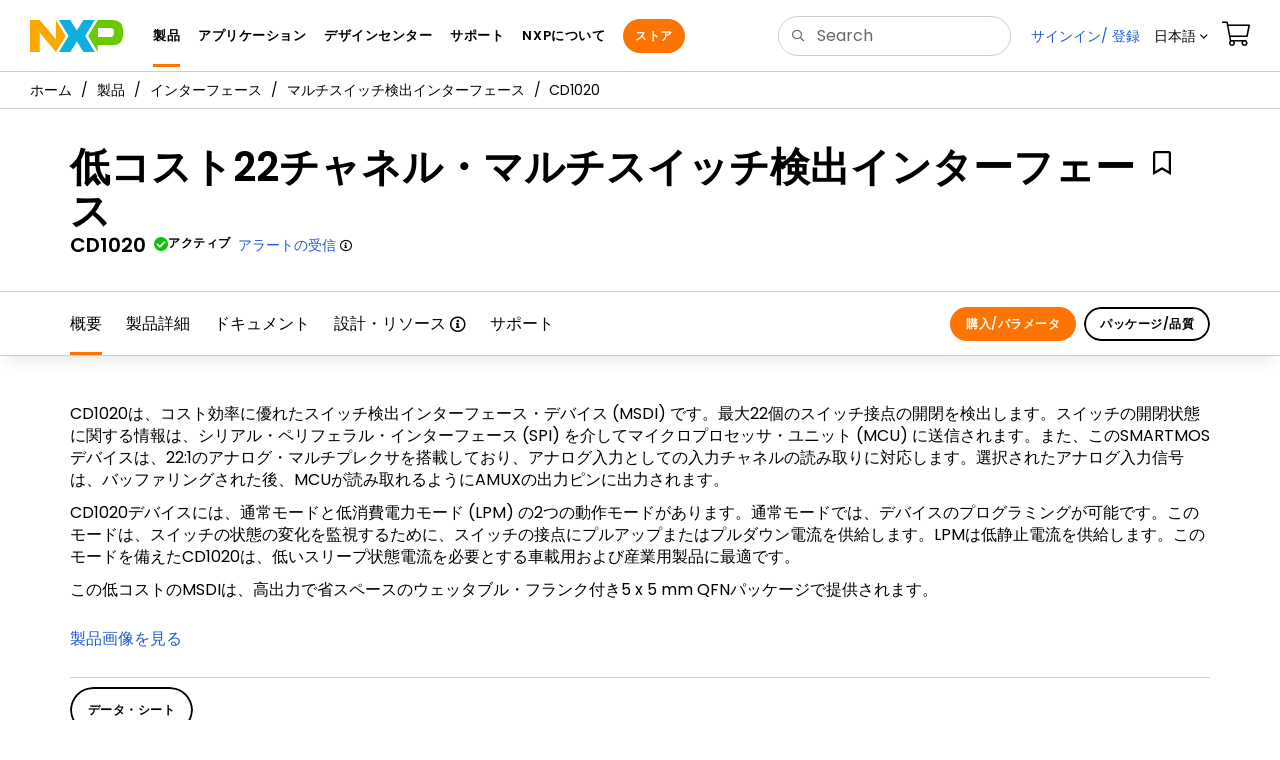

--- FILE ---
content_type: text/html; charset=utf-8
request_url: https://www.nxp.jp/products/CD1020
body_size: 31825
content:
<!DOCTYPE html>
<html>
<head>
<META http-equiv="Content-Type" content="text/html; charset=UTF-8">
<title>CD1020|マルチスイッチ検出インターフェース | NXP Semiconductors</title>
<!--grid-layout-->
<!--ls:begin[stylesheet]-->
 <meta http-equiv="X-UA-Compatible" content="IE=edge">
 <meta name="description" content="CD1020は、コスト最適化されたスイッチ検出インターフェース・デバイス (MSDI) です。最大22個のスイッチ接点の開閉を検出します。" /> 
 <meta name="Keywords" content="CD1020, 低コスト, マルチスイッチ, 検出インターフェース, MSDI SMARTMOS" /> 
 <meta name="Created_Cms" content="2017-12-06T10:42:50Z" /> 
 <meta name="Revised_Cms" content="2025-04-11T04:07:53Z" /> 
 <meta property="twitter:site" name="twitter:site"  content="@NXP" />
 <meta property="og:type" name="og:type"  content="website" />
 <meta property="og:url" name="og:url"  content="https://www.nxp.jp/products/CD1020" />
 <meta name="og:locale" content="ja_JP" /> 
 <meta property="twitter:card" name="twitter:card"  content="summary" />
 <meta property="twitter:creator" name="twitter:creator"  content="@NXP" />
 <meta property="twitter:description" name="twitter:description"  content="CD1020は、コスト最適化されたスイッチ検出インターフェース・デバイス (MSDI) です。最大22個のスイッチ接点の開閉を検出します。" />
 <meta property="twitter:title" name="twitter:title"  content="CD1020|マルチスイッチ検出インターフェース" />
 <meta property="twitter:Image" name="twitter:Image"  content="https://www.nxp.jp/assets/images/en/chip-images/sot617-19_3d.gif" />
 <meta property="og:description" name="og:description"  content="CD1020は、コスト最適化されたスイッチ検出インターフェース・デバイス (MSDI) です。最大22個のスイッチ接点の開閉を検出します。" />
 <meta property="og:title" name="og:title"  content="CD1020|マルチスイッチ検出インターフェース" />
 <meta property="og:image" name="og:image"  content="https://www.nxp.jp/assets/images/en/chip-images/sot617-19_3d.gif" />
 <meta name="templateType" content="devices" /> 
 <meta name="Asset_Type" content="Products" /> 
 <meta name="pageNodeId" content="0170001563" /> 
 <meta name="Code" content="CD1020" /> 
 <meta name="Asset Id" content="1512581852342713142409" /> 
 <meta name="Title" content="低コスト22チャネル・マルチスイッチ検出インターフェース" /> 
 <meta name="App Type Category" content="Infotainment and In-Vehicle Experience,Powertrain and Vehicle Dynamics,Safety" /> 
 <meta name="applicable-device" content="pc,mobile" /> 
<script type="text/javascript">var domainlocale="ja";</script><script type="application/ld+json">{"@context":"https://schema.org","@graph":[{"@type":"Product","name":"低コスト22チャネル・マルチスイッチ検出インターフェース","description":"CD1020は、コスト最適化されたスイッチ検出インターフェース・デバイス MSDI です。最大22個のスイッチ接点の開閉を検出します。","mpn":"CD1020","image":"https://www.nxp.jp/assets/images/en/chip-images/sot617-19_3d.gif","url":"https://www.nxp.jp/products/CD1020","keywords":["CD1020","低コスト","マルチスイッチ","検出インターフェース","MSDI SMARTMOS"]},{"@type":"BreadcrumbList","itemListElement":[{"@type":"ListItem","position":1,"name":"製品","item":"https://www.nxp.jp/products:PCPRODCAT"},{"@type":"ListItem","position":2,"name":"インターフェース","item":"https://www.nxp.jp/products/interfaces:INTERFACES"},{"@type":"ListItem","position":3,"name":"マルチスイッチ検出インターフェース","item":"https://www.nxp.jp/products/interfaces/multi-switch-detection-interface:MSDI"}]}]}</script>
<style type="text/css">
          
          .iw_container
          {
            max-width:800px !important;
            margin-left: auto !important;
            margin-right: auto !important;
          }
          .iw_stretch
          {
            min-width: 100% !important;
          }
        </style>
<link href="/lsds/iwov-resources/grid/bootstrap.css" type="text/css" rel="stylesheet">
<!--ls:end[stylesheet]-->
<!--ls:begin[canonical]-->
<!--ls:end[canonical]-->
<!--ls:begin[script]-->
<!--ls:end[script]-->
<!--ls:begin[custom-meta-data]-->
<meta name="template" content="PSP_2022Q1-Rev2025">
<meta name="stickyHeader" content="Yes">
<meta name="viewport" content="width=device-width, initial-scale=1.0, maximum-scale=1.0">
<!--ls:end[custom-meta-data]-->
<!--ls:begin[stylesheet]-->
<link type="text/css" href="/lsds/resources/css/nxp-web.min.css" rel="stylesheet" data-ocde-desktop_or_tablet_or_phone="show">
<!--ls:end[stylesheet]-->
<!--ls:begin[script]-->
<script type="text/javascript" src="/lsds/resources/scripts/jquery-3.7.1.min.js" data-ocde-desktop_or_tablet_or_phone="show"></script>
<!--ls:end[script]-->
<!--ls:begin[script]--><script type="text/javascript" src="/lsds/resources/scripts/bootstrap.js" data-ocde-desktop_or_tablet_or_phone="show"></script>
<!--ls:end[script]-->
<!--ls:begin[script]--><script type="text/javascript" src="/lsds/resources/scripts/nxp-cms/framework-loader.js" data-ocde-desktop_or_tablet_or_phone="show"></script>
<!--ls:end[script]-->
<!--ls:begin[script]--><script type="text/javascript" src="/lsds/resources/scripts/analytics/webanalytics.js" data-ocde-desktop_or_tablet_or_phone="show"></script>
<!--ls:end[script]-->
<!--ls:begin[stylesheet]-->
<link type="text/css" href="/lsds/resources/css/nxp_containers_no_left_nav.css" rel="stylesheet" data-ocde-desktop_or_tablet_or_phone="show">
<!--ls:end[stylesheet]-->
<link data-ocde-desktop_or_tablet_or_phone="show" rel="stylesheet" href="/resources/css/nxp_containers.css" type="text/css">
<!--ls:begin[head-injection]-->
<link rel="canonical" href="https://www.nxp.jp/products/CD1020"/>

<link rel="alternate" hreflang="x-default" href="https://www.nxp.jp/products/CD1020"/>

<link rel="alternate" hreflang="en-US" href="https://www.nxp.com/products/CD1020"/>

<link rel="alternate" hreflang="zh-Hans-CN" href="https://www.nxp.com.cn/products/CD1020"/>
<script src="//assets.adobedtm.com/8f7434476eb5/c8113b1c7559/launch-6b3848c34eff.min.js" async></script><!--ls:end[head-injection]--><!--ls:begin[tracker-injection]--><!--ls:end[tracker-injection]--><!--ls:begin[script]--><!--ls:end[script]--><!--ls:begin[script]--><!--ls:end[script]-->
<script>!function(){function o(n,i){if(n&&i)for(var r in i)i.hasOwnProperty(r)&&(void 0===n[r]?n[r]=i[r]:n[r].constructor===Object&&i[r].constructor===Object?o(n[r],i[r]):n[r]=i[r])}try{var n=decodeURIComponent("%7B%0A%22LOGN%22%3A%20%7B%0A%22storeConfig%22%3A%20true%0A%7D%2C%0A%22Early%22%3A%20%7B%0A%22enabled%22%3A%20true%0A%7D%0A%7D");if(n.length>0&&window.JSON&&"function"==typeof window.JSON.parse){var i=JSON.parse(n);void 0!==window.BOOMR_config?o(window.BOOMR_config,i):window.BOOMR_config=i}}catch(r){window.console&&"function"==typeof window.console.error&&console.error("mPulse: Could not parse configuration",r)}}();</script>
                              <script>!function(a){var e="https://s.go-mpulse.net/boomerang/",t="addEventListener";if("False"=="True")a.BOOMR_config=a.BOOMR_config||{},a.BOOMR_config.PageParams=a.BOOMR_config.PageParams||{},a.BOOMR_config.PageParams.pci=!0,e="https://s2.go-mpulse.net/boomerang/";if(window.BOOMR_API_key="9A5SG-ZLHFG-266XZ-3SBXK-MAXXJ",function(){function n(e){a.BOOMR_onload=e&&e.timeStamp||(new Date).getTime()}if(!a.BOOMR||!a.BOOMR.version&&!a.BOOMR.snippetExecuted){a.BOOMR=a.BOOMR||{},a.BOOMR.snippetExecuted=!0;var i,_,o,r=document.createElement("iframe");if(a[t])a[t]("load",n,!1);else if(a.attachEvent)a.attachEvent("onload",n);r.src="javascript:void(0)",r.title="",r.role="presentation",(r.frameElement||r).style.cssText="width:0;height:0;border:0;display:none;",o=document.getElementsByTagName("script")[0],o.parentNode.insertBefore(r,o);try{_=r.contentWindow.document}catch(O){i=document.domain,r.src="javascript:var d=document.open();d.domain='"+i+"';void(0);",_=r.contentWindow.document}_.open()._l=function(){var a=this.createElement("script");if(i)this.domain=i;a.id="boomr-if-as",a.src=e+"9A5SG-ZLHFG-266XZ-3SBXK-MAXXJ",BOOMR_lstart=(new Date).getTime(),this.body.appendChild(a)},_.write("<bo"+'dy onload="document._l();">'),_.close()}}(),"".length>0)if(a&&"performance"in a&&a.performance&&"function"==typeof a.performance.setResourceTimingBufferSize)a.performance.setResourceTimingBufferSize();!function(){if(BOOMR=a.BOOMR||{},BOOMR.plugins=BOOMR.plugins||{},!BOOMR.plugins.AK){var e=""=="true"?1:0,t="",n="aodrfeixhsf5g2lp2xta-f-c25cbb9ad-clientnsv4-s.akamaihd.net",i="false"=="true"?2:1,_={"ak.v":"39","ak.cp":"1136550","ak.ai":parseInt("266333",10),"ak.ol":"0","ak.cr":8,"ak.ipv":4,"ak.proto":"h2","ak.rid":"428f0a76","ak.r":51105,"ak.a2":e,"ak.m":"h","ak.n":"essl","ak.bpcip":"3.135.18.0","ak.cport":33610,"ak.gh":"23.209.83.93","ak.quicv":"","ak.tlsv":"tls1.3","ak.0rtt":"","ak.0rtt.ed":"","ak.csrc":"-","ak.acc":"","ak.t":"1768936934","ak.ak":"hOBiQwZUYzCg5VSAfCLimQ==swmmQfChB4jwD2nCs7D+Nn71NFFRoXclYf6FgHWJrW+tNhE9ltUKhfvnXMbE2+rSwaR65EXTdCH+M1y/c/ay2fHzOk4JtXv6XOtYImaTWRb+20GoSLcmL3F/WnseYlqoFHu4x44l7SnY/[base64]/3YvxpMoSVut+ZS2Al0w5e0AgDYN617ip1GUZLDlqUqcmp4USOjpt6n3+HjSBrT47m3qhi6gGWQZM=","ak.pv":"260","ak.dpoabenc":"","ak.tf":i};if(""!==t)_["ak.ruds"]=t;var o={i:!1,av:function(e){var t="http.initiator";if(e&&(!e[t]||"spa_hard"===e[t]))_["ak.feo"]=void 0!==a.aFeoApplied?1:0,BOOMR.addVar(_)},rv:function(){var a=["ak.bpcip","ak.cport","ak.cr","ak.csrc","ak.gh","ak.ipv","ak.m","ak.n","ak.ol","ak.proto","ak.quicv","ak.tlsv","ak.0rtt","ak.0rtt.ed","ak.r","ak.acc","ak.t","ak.tf"];BOOMR.removeVar(a)}};BOOMR.plugins.AK={akVars:_,akDNSPreFetchDomain:n,init:function(){if(!o.i){var a=BOOMR.subscribe;a("before_beacon",o.av,null,null),a("onbeacon",o.rv,null,null),o.i=!0}return this},is_complete:function(){return!0}}}}()}(window);</script></head>
<body>
<!--ls:begin[body]--><script type="text/javascript">
	var s_site_platform = "normal";
	var LANG_CD_LIST = "zh-Hans,ja,ko,cn,jp,kr";
	var URL_DOMAIN = "www.nxp.com";
	var URL_MAJOR_DOMAIN= "null";
 var CACHE_URL_DOMAINS = ["cache.nxp.com", "www.nxp.com", "www.nxp.com"];
var s_normal_site ="normal";
	if(s_site_platform == s_normal_site) {
		s_site_platform = "full";
	}	var s_do_pagecall = true;
		var s_searchQryTxt = "";
	var s_searchResultCnt = "";
		var s_searchFilter = "";
			if(s_searchResultCnt == '' || s_searchResultCnt == "0"){
		s_searchResultCnt = "zero";
	}
	var s_currentUrl = document.URL;
	var searchLabel = null;
	var code = null;
	var type = null;
	var nodeId = null;
	var partnerId = null;
	var partNumber = null;
var partNumber1 = null;
var packageId = null;
var orderablePartNum = null;
var yid = null;
var pageLoadRule  = "";
var pageEvents  = "";
var sourceType  = "";
var pageLocalTitle  = "低コスト22チャネル・マルチスイッチ検出インターフェース";
	var  pageCategory = "PSP";
	var summaryPageType = "";
	var sourceId  = "";
	isDTMEnabledFlag = isDTMEnabled(); 
pageLoadRule = pageLoadRule == "" ? "General":pageLoadRule;s_currentUrl = getCleanPageURL();
if(searchLabel != null) s_currentUrl = s_currentUrl +'?searchLabel=' + searchLabel;
if(partnerId != null) s_currentUrl = s_currentUrl +'?partnerId=' + partnerId;
if(partNumber != null) s_currentUrl = s_currentUrl +'?PART_NUMBER=' + partNumber;
if(partNumber1 != null) s_currentUrl = s_currentUrl +'?partnumber=' + partNumber1;
if(packageId != null) s_currentUrl = s_currentUrl +'?packageId=' + packageId;
if(orderablePartNum != null) s_currentUrl = s_currentUrl +'?orderablePartNum=' + orderablePartNum;
 digitalData.pageInfo.pageLoadRule=pageLoadRule;
digitalData.pageInfo.pageName ="Product Summary:Low Cost 22-CH Multiple Switch Detect Interface | CD1020";
digitalData.pageInfo.pageURLClean = s_currentUrl;
digitalData.pageInfo.pageType ="Product Summary";
	digitalData.pageInfo.siteSection1 = "Products";
	digitalData.pageInfo.siteSection2 = "Interfaces";
	digitalData.pageInfo.siteSection3 = "Multi-Switch Detection Interfaces (MSDI)";
	digitalData.pageInfo.siteSection4 = "Low Cost 22-CH Multiple Switch Detect Interface | CD1020";
var eventPathing = "";
var eVar57 = "";
eventPathing = "D=pageName";
if (typeof(eVar57) != "undefined" && eVar57.indexOf("Rich Media Component") != -1) {
eventPathing = eVar57;
}
 digitalData.pageInfo.pageEventPathing = eventPathing;
digitalData.pageInfo.summaryPageType ="PSP";
digitalData.pageInfo.pageTab = "Overview";
digitalData.pageInfo.nodeID = "0170001563";	
digitalData.pageInfo.assetID = "1512581852342713142409";
digitalData.pageInfo.securedAsset ="";
digitalData.pageInfo.localTitle="低コスト22チャネル・マルチスイッチ検出インターフェース";
digitalData.pageInfo.pageCodeID = "CD1020"
digitalData.pageInfo.pageTemplateType = "";
digitalData.pageInfo.pageCategory = pageCategory;
if(typeof getProdview == 'function'){
	if(getProdview()){
		if(digitalData.pageInfo.pageEvents == '')
			digitalData.pageInfo.pageEvents = 'event44';
		else
			digitalData.pageInfo.pageEvents = digitalData.pageInfo.pageEvents + ',' + 'event44';
	}
}
var s_contentFinder = '';
if (typeof getContentFinding == 'function') {
	    s_contentFinder  = getContentFinding(document.referrer, document.URL);
	}
digitalData.pageInfo.contentFinding = s_contentFinder;
digitalData.userInfo = {};
digitalData.siteInfo = {};
digitalData.siteInfo.sitePlatform = s_site_platform;
digitalData.siteInfo.lang = "ja";
if (typeof digitalData != 'undefined' && typeof digitalData.customEventInfo == 'undefined') {
digitalData.customEventInfo = {};
digitalData.customEventInfo.pageActionContentFinding = '';
digitalData.customEventInfo.searchKeyword = '';
digitalData.customEventInfo.searchResultCount = '';
digitalData.customEventInfo.eventPathing = '';
digitalData.customEventInfo.formName = '';
digitalData.customEventInfo.uniquePageComponent = '';
digitalData.customEventInfo.searchResultPageNumber = '';
digitalData.customEventInfo.pageAction = '';
digitalData.customEventInfo.pageSubaction = '';
digitalData.customEventInfo.contentSubFinding = '';
digitalData.customEventInfo.searchResultPosition = '';
digitalData.customEventInfo.targetURL = '';
digitalData.customEventInfo.events = {};
digitalData.customEventInfo.searchFilterList = {};
digitalData.customEventInfo.pageEventPathingdiv = '';
digitalData.customEventInfo.pageActiondiv = '';
digitalData.customEventInfo.pageSubactiondiv = '';
digitalData.customEventInfo.targetURLdiv = '';
digitalData.customEventInfo.searchResultPageNumberdiv = '';
digitalData.customEventInfo.searchResultPositiondiv = '';
digitalData.customEventInfo.assetIDdiv = '';
 }
if (typeof initiateWACookie == 'function') {
						initiateWACookie();
					}
</script><input id="recordHistoryTime" type="hidden" name="recordHistroryTime" value="10"/>
<input id="recordHistoryCommand" type="hidden" name="recordHistroryCommand" value="BROWSE_WEBPAGE"/>
<input id="pageNodeId" type="hidden" name="pageNodeId" value="0170001563"/>
<input id="pageType" type="hidden" name="pageType" value="product"/>
<input id="recrdHistDwnlodComnd" type="hidden" name="recrdHistDwnlodComnd" value="DOWNLOAD"/>
<input id="webActivityParentID" type="hidden" name="webActivityParentID" value="null"/>
<input id="webActivityParentType" type="hidden" name="webActivityParentType" value="null"/>
<input id="webActivityAssetType" type="hidden" name="webActivityParentType" value="PSP"/>
<input id="recordActivityCommand" type="hidden" name="recordActivityCommand" value="RECORD_WEB_ACTIVITY"/>
<input id="webActivityAssetID" type="hidden" name="webActivityAssetID" value="1512581852342713142409"/>
<input id="sechighlight" type="hidden" name="sechighlight" value="productsmenu"/>
<div class="iw_viewport-wrapper nxp-wrapper"><div class="container-fluid iw_section" id="sectionirs5dxuw"> 
 <div class="row iw_row iw_stretch" id="rowirs5dxux"> 
  <div class="iw_columns col-lg-12" id="colirs5dxuy"> 
   <div class="iw_component" id="iw_comp1659540424830">
     <!--ls:begin[component-1659540424830]--><style>#iw_comp1659540424830{}</style>

<noscript><div style="background-color: yellow;width: 100%;font-weight: bold;padding: 10px;">Javascript must be enabled to view full functionality of our site.</div></noscript>
<header>
<div class="site-header">
        <div class="site-header-inner">
            <!-- logo -->
            <div class="site-logo" id="site-logo">
            <a class="dtmcustomrulelink" href="//www.nxp.com/jp" data-dtmaction="Header: Logo Click"  data-content-finding ="Header"  data-content-finding ="Header" data-content-subfinding ="Header: Logo" title="NXP Semiconductor">
                <!-- <img src="//www.nxp.com/resources/images/nxp-logo.svg" onerror="this.src=//www.nxp.com/assets/images/en/logos-internal/NXP_logo.png" alt="NXP logo"> -->
                <svg id="nxp-logo" xmlns="http://www.w3.org/2000/svg" xmlns:xlink="http://www.w3.org/1999/xlink" viewBox="0 0 93 32" width="93" height="32">
                  <style type="text/css">
                    .nxpsvglogoN {
                      fill: #fca600;
                    }
                    .nxpsvglogoP {
                      fill: #69ca00;
                    }
                    .nxpsvglogoX {
                      fill: #0eafe0;
                    }
                  </style>
                  <title id="nxpLogoTitle">NXP</title>
                  <polyline class="nxpsvglogoN" points="26,0 26,19.3 9.7,0 0,0 0,32 9.7,32 9.7,12.7 26,32 35.7,16 26,0 "></polyline>
                  <path class="nxpsvglogoX" d="M53.4,32l-6.5-10.6L40.4,32H28.9l9.7-16L28.9,0h11.4l6.5,10.6L53.4,0h11.4l-9.7,16l9.7,16H53.4z"></path>
                  <path
                    class="nxpsvglogoP"
                    d="M81.6,0H67.8l-9.7,16l9.7,16l0,0v-7.1h16.3c6.8,0,8.9-5.5,8.9-10.2v-3.8C93,4.7,90.8,0,81.6,0 M84,12.9
                     c0,1.9-0.9,4.1-3.1,4.1h-13V7.9H80c2.9,0,4,1.2,4,3.4C84,11.3,84,12.9,84,12.9z"
                  ></path>
                </svg>
            </a>
            </div>
            <!-- Primary navigation -->
            <div class="site-nav">
            <a href="#nxp-mobile-nav" id="hamburger" class="navbar-toggle dtmcustomrulelink" data-dtmaction="Header: Mobile Menu Icon Click">
            <span class="icon-bar top-bar"></span>
            <span class="icon-bar middle-bar"></span>
            <span class="icon-bar bottom-bar"></span>
            <span class="mobile-nav-label"></span>
            </a>
            <nav class="primary-nav dtmcustomrulelink" id="primaryNav" data-dtmaction="Header: Top Menu Click">
            <a class="primary-nav-item productsmenu" data-dtmsubaction="Products" data-target="#productsMm"  data-toggle="dropdown" role="button" aria-haspopup="true" aria-expanded="false" href="//www.nxp.com/jp/products/products:PCPRODCAT"> 製品</a>
            <a class="primary-nav-item applicationsmenu" data-dtmsubaction="Applications" data-target="#applicationsMm" data-toggle="dropdown" role="button" aria-haspopup="true" aria-expanded="false" href="//www.nxp.com/jp/applications/solutions:IFINDSTRYFCS">アプリケーション</a>
            <a class="primary-nav-item trainingmenu" data-dtmsubaction="Support" data-target="#designMm" data-toggle="dropdown" role="button" aria-haspopup="true" aria-expanded="false" href="//www.nxp.com/jp/support/support:SUPPORTHOME"> デザインセンター  </a>
            <a class="primary-nav-item aboutmenu" data-dtmsubaction="About" data-target="#aboutMm" data-toggle="dropdown" role="button" aria-haspopup="true" aria-expanded="false" href="//www.nxp.com/jp/about/about-nxp:ABOUT-NXP"> NXPについて </a>
            <a class="primary-nav-item primary-nav-store store " data-content-finding="Header" data-dtmaction="Header: Store Button Click" role="button" href="https://www.nxp.jp/pages/store:STORE"> ストア </a>
        
            </nav>
            </div>
            <!-- Primary navigation END -->
            <!-- Search -->
            <div class="header-search" id="search-component">
        
            <div class="search-input" id="search-input">
            <input type="text" id="parts" name="q" placeholder="検索..." tabindex="2" autocomplete="off" class="form-control" value="">
            </div>
        
        
            
            </div>
            <!-- Secondary navigation -->
            <ul class="secondary-nav">
            <li class="secondary-nav-item dropdown active">
            <div id="login-block" class="dropdown">
            
            <a class="secondary-nav-link dtmHeaderLogin" data-toggle="dropdown" href="#" id="login-dropdown">
            ログイン
                </a>
        
                <a href="#" class="secondary-nav-link dropdown-toggle" data-toggle="dropdown" role="button" aria-haspopup="true" aria-expanded="false"><span class="icon-user"></span>&nbsp;DI<span class="caret"></span></a>
                </div>
            </li>
            <li class="secondary-nav-item dropdown">
            <div id="language-component">
                <a href="#" class="secondary-nav-link dropdown-toggle" data-toggle="dropdown" role="button" aria-haspopup="true" aria-expanded="false"><span class="flag flag-ja "></span>&nbsp;日本語<span class="caret"></a>
        
                <ul class="dropdown-menu dropdown-menu-right language-actions" id="language-actions">
                <li><a class="lang lang-en" href="//www.nxp.com/?lang=en&amp;lang_cd=en&amp;">English</a></li>
                <li><a class="lang lang-zh " href="//www.nxp.com/jp/?lang=cn&amp;lang_cd=zh-Hans&amp;">中文</a></li>
                <li><a class="lang lang-ja selected"  href="//www.nxp.com/jp/?lang=jp&amp;lang_cd=jp&amp;">日本語<span class="icon-checkmark"></span></a></li>
                <li><a class="lang lang-ko"  href="//www.nxp.com/ko/?lang=ko&amp;lang_cd=ko&amp;">한국어</a></li>
                </ul>
                </div>
            </li>
            <li class="secondary-nav-item"><a class="secondary-nav-link dtmcustomrulelink" href="//www.nxp.com/webapp/ecommerce.show_cart.framework?lang_cd=ja&lang=jp" data-dtmaction="Header: Cart Click" data-content-finding ="Header" data-content-subfinding="Header: Cart"><span class="icon-cart"></span></a></li>
            </ul>
        </div>
        <!-- megamenus -->
        
            <div class="megamenu">
            <!-- Products tab -->
        
            <div class="megamenu-inner dtmcustomrulelink" data-dtmaction="Header: Mega Menu Link Click" data-dtmname="PRODUCTS" dtmsubaction="PRODUCTS" id="productsMm" data-content-finding ="Header" data-content-subfinding ="Header: Mega Menu Link Click">
                            <div class="row">
                                <div class="col-sm-4">
                                    <h5>
                                        <a href="//www.nxp.com/jp/products/microcontrollers-and-processors/arm-processors:ARM-ARCHITECTURE"> ARM <sup>&reg;</sup>   プロセッサ <span class="icon-angle-right"> </span>
                                        </a>
                                    </h5>
                                    <ul>
                                        <li>
                                            <a href="//www.nxp.com/jp/products/arm-processors/kinetis-cortex-m:KINETIS"> Kinetis Cortex<sup>&reg;</sup>-Mマイクロコントローラ </a>
                                        </li>
                                        <li>
                                            <a href="//www.nxp.com/jp/products/arm-processors/lpc-arm-cortex-m-mcus:LPC-ARM-CORTEX-M-MCUS "> LPC Cortex-Mマイクロコントローラ </a>
                                        </li>
                                        <li>
                                            <a href="//www.nxp.com/jp/products/arm-processors/i.mx-applications-processors-based-on-arm-cores:IMX_HOME"> i.MXアプリケーション・プロセッサ </a>
                                        </li>
                                        <li>
                                            <a href="//www.nxp.com/jp/products/microcontrollers-and-processors/arm-processors/qoriq-arm-processors:QORIQ-ARM"> QorIQ ArmベースSoC </a>
                                        </li>
                                    </ul>
                                    <h5>
                                        <a href="//www.nxp.com/jp/products/power-architecture-processors:POWER-ARCHITECTURE"> POWER ARCHITECTURE <sup>&reg;</sup>
                                            <br/> プロセッサ <span class="icon-angle-right"> </span>
                                        </a>
                                    </h5>
                                    <h5>
                                        <a href="//www.nxp.com/jp/products/more-processors:MORE-PROCESSORS"> その他のプロセッサ <span class="icon-angle-right"> </span>
                                        </a>
                                    </h5>
                                    <h5>
                                        <a href="//www.nxp.com/jp/products/automotive-products:MC_50802"> オートモーティブ関連製品 <span class="icon-angle-right"> </span>
                                        </a>
                                    </h5>
                                    <ul>
                                        <li>
                                            <a href="//www.nxp.com/jp/products/automotive-products:MC_50802?tid=sbmenu#vehicle"> 車載ネットワーク </a>
                                        </li>
                                        <li>
                                            <a href="//www.nxp.com/jp/products/automotive-products:MC_50802?tid=sbmenu#MCUMPU"> マイクロコントローラ、プロセッサ </a>
                                        </li>
                                        <li>
                                            <a href="//www.nxp.com/jp/products/automotive-products:MC_50802?tid=sbmenu#energy"> セーフティ、パワーマネージメント </a>
                                        </li>
                                        <li>
                                            <a href="//www.nxp.com/jp/products/automotive-products:MC_50802?tid=sbmenu#smart"> スマート・パワー・ドライバー </a>
                                        </li>
                                    </ul>
                                </div>
                                <div class="col-sm-4">
                                    <h5>
                                        <a href="//www.nxp.com/jp/products/analog:ANALOG"> ANALOG <span class="icon-angle-right"> </span>
                                        </a>
                                    </h5>
                                    <h5>
                                        <a href="//www.nxp.com/jp/products/identification-and-security:MC_53420 "> ID認証とセキュリティ <span class="icon-angle-right"> </span>
                                        </a>
                                    </h5>
                                    <ul>
                                        <li>
                                            <a href="//www.nxp.com/jp/products/identification-and-security/smart-card-ics/mifare-ics:MC_53422"> MIFARE </a>
                                        </li>
                                        <li>
                                            <a href="//www.nxp.com/jp/products/identification-and-security/nfc-and-reader-ics:MC_71110"> NFC </a>
                                        </li>
                                        <li>
                                            <a href="//www.nxp.com/jp/products/identification-and-security/smart-label-and-tag-ics:MC_71109"> RFID </a>
                                        </li>
                                    </ul>
                                    <h5>
                                        <a href="//www.nxp.com/jp/products/media-and-audio-processing:MEDIA-AND-AUDIO-PROCESSING"> メディア/オーディオ・プロセッサ <span class="icon-angle-right"> </span>
                                        </a>
                                    </h5>
                                    <h5>
                                        <a href="//www.nxp.com/jp/products/power-management:POWER-MANAGEMENT"> パワーマネジメント <span class="icon-angle-right"> </span>
                                        </a>
                                    </h5>
                                    <h5>
                                        <a href="//www.nxp.com/jp/products/rf:RF_HOME"> RF <span class="icon-angle-right"> </span>
                                        </a>
                                    </h5>
                                    <h5>
                                        <a href="//www.nxp.com/jp/products/sensors:SNSHOME"> センサ <span class="icon-angle-right"> </span>
                                        </a>
                                    </h5>
                                    <h5>
                                        <a href="//www.nxp.com/jp/products/wireless-connectivity:WIRELESS-CONNECTIVITY"> ワイヤレス・コネクティビティ <span class="icon-angle-right"> </span>
                                        </a>
                                    </h5>
                                </div>
                                <div class="col-sm-4">
                                    <h5>
                                        <a href="//www.nxp.com/jp/products/developer-resources:DEVELOPER_HOME"> 開発者用リソース <span class="icon-angle-right"> </span>
                                        </a>
                                    </h5>
                                    <h5>
                                        <a href="//www.nxp.com/jp/products/developer-resources/reference-designs:REFDSGNHOME"> リファレンスデザイン <span class="icon-angle-right"> </span>
                                        </a>
                                    </h5>
                                    <h5>
                                        <a href="//www.nxp.com/jp/support/developer-resources/software-center:SOFTWARE-CENTER "> ソフトウェア・センター <span class="icon-angle-right"> </span>
                                        </a>
                                    </h5>
                                    <hr/>
                                    <h5>
                                        <a href="//www.nxp.com/jp/products/product-information:PRODUCT-INFORMATION"> その他の製品情報 <span class="icon-angle-right"> </span>
                                        </a>
                                    </h5>
                                    <ul>
                                        <li>
                                            <a href="//www.nxp.com/jp/products/products:PCPRODCAT "> すべての製品 </a>
                                        </li>
                                        <li>
                                            <a href="//www.nxp.com/jp/packages "> パッケージ </a>
                                        </li>
                                        <li>
                                            <a href="//www.nxp.com/jp/about/technology-programs/product-longevity:PRDCT_LONGEVITY_HM"> 長期製品供給プログラム </a>
                                        </li>
                                        <li>
                                            <a href="//www.nxp.com/jp/products/product-selector:PRODUCT-SELECTOR"> 製品検索 </a>
                                        </li>
                                    </ul>
                                </div>
                            </div></div></div>
        
                            <!-- Applicatins tab -->
        
                            <div class="megamenu-inner dtmcustomrulelink" data-dtmaction="Header: Mega Menu Link Click" data-dtmname="APPLICATIONS" dtmsubaction="APPLICATIONS" id="applicationsMm" data-content-finding ="Header" data-content-subfinding ="Header: Mega Menu Link Click">
                            <div class="row">
                                <div class="col-sm-3">
                                    <h5>
                                        <a href="//www.nxp.com/jp/applications/secure-connected-vehicle:SECURE-CONNECTED-VEHICLE"> オートモーティブ&nbsp; <span class="icon-angle-right"/>
                                        </a>
                                    </h5>
                                    <ul>
                                        <li>
                                            <a href="//www.nxp.com/jp/applications/automotive/connectivity:AUTOMOTIVE-CONNECTIVITY-1"> コネクティビティ </a>
                                        </li>
                                        <li>
                                            <a href="//www.nxp.com/jp/applications/automotive/driver-replacement:ADAS-AND-AUTONOMOUS-DRIVING"> ドライバー･アシスト </a>
                                        </li>
                                        <li>
                                            <a href="//www.nxp.com/jp/applications/automotive/powertrain-vehicle-dynamics:POWERTRAIN-VEHICLE-DYNAMICS"> パワートレイン＆車両駆動 </a>
                                        </li>
                                        <li>
                                            <a href="//www.nxp.com/jp/applications/automotive/body-comfort:BODY-COMFORT"> 快適性 </a>
                                        </li>
                                        <li>
                                            <a href="//www.nxp.com/jp/applications/automotive/in-vehicle-experience:INFOTAINMENT-TMP"> 車内ユーザー・エクスペリエンス </a>
                                        </li>
                                        <li>
                                            <a href="//www.nxp.com/jp/applications/automotive/secure-gateway-in-vehicle-networking:SECURE-GATEWAY-IN-VEHICLE-NETWORKING"> セキュア・ゲートウェイ＆車内ネットワーク </a>
                                        </li>
                                    </ul>
                                </div>
                                <div class="col-sm-3">
                                    <h5>
                                        <a href="//www.nxp.com/jp/applications/industrial:INDUSTRIAL"> インダストリアル&nbsp; <span class="icon-angle-right"/>
                                        </a>
                                    </h5>
                                    <ul>
                                        <li>
                                            <a href="//www.nxp.com/jp/applications/industrial/factory-automation:FACTORY-AUTOMATION"> ファクトリー･オートメーション </a>
                                        </li>
                                        <li>
                                            <a href="//www.nxp.com/jp/applications/industrial/human-machine-interfaces-hmi:HUMAN-MACHINE-INTERFACE-HMI"> ヒューマン・マシン・インターフェース (HMI) </a>
                                        </li>
                                        <li>
                                            <a href="//www.nxp.com/jp/applications/industrial/home-and-building-control:SMART-BUILDINGS"> スマート・ホーム＆スマート・ビルディング </a>
                                        </li>
                                        <li>
                                            <a href="//www.nxp.com/jp/applications/industrial/industrial-connectivity:INDUSTRIAL-CONNECTIVITY"> インダストリアル・コネクティビティ </a>
                                        </li>
                                        <li>
                                            <a href="//www.nxp.com/jp/applications/industrial/motion-and-motor-control:MOTOR-CONTROL"> モーションおよびモータ制御 </a>
                                        </li>
                                        <li>
                                            <a href="//www.nxp.com/jp/applications/industrial/power-and-energy:SMART-ENERGY"> スマート・エネルギー </a>
                                        </li>
                                    </ul>
                                </div>
                                <div class="col-sm-3">
                                    <h5>
                                        <a href="//www.nxp.com/jp/applications/solutions-for-the-iot-and-adas/internet-of-things:Internet-of-Things-IoT"> IOT (INTERNET OF THINGS)&nbsp; <span class="icon-angle-right"/>
                                        </a>
                                    </h5>
                                    <ul>
                                        <li>
                                            <a href="//www.nxp.com/jp/applications/solutions/internet-of-things/ai-machine-learning:MACHINE-LEARNING"> AI & 機械学習 </a>
                                        </li>
                                        <li>
                                            <a href="//www.nxp.com/jp/applications/solutions-for-the-iot-and-adas/internet-of-things/connected-things:Connected-Things"> Connected Things </a>
                                        </li>
                                        <li>
                                            <a href="//www.nxp.com/jp/applications/solutions-for-the-iot-and-adas/internet-of-things/edge-computing:EDGE-COMPUTING"> エッジ・コンピューティング </a>
                                        </li>
                                        <li>
                                            <a href="//www.nxp.com/jp/applications/solutions-for-the-iot-and-adas/internet-of-things/secure-things:Secure-Things"> Secure Things </a>
                                        </li>
                                        <li>
                                            <a href="//www.nxp.com/jp/applications/solutions-for-the-iot-and-adas/internet-of-things/smart-things:Smart-Things"> Smart Things </a>
                                        </li>
                                    </ul>
                                </div>
                                <div class="col-sm-3">
                                    <h5>
                                        <a href="//www.nxp.com/jp/products/developer-resources/reference-designs:REFDSGNHOME"> NXPリファレンスデザイン・ライブラリ&nbsp; <span class="icon-angle-right"/>
                                        </a>
                                    </h5> <p>お客様の素早い設計とより早い製品化を実現する、技術情報と専門知識をご紹介します。</p>
                                </div>
                            </div>
                        </div>
        
        
                            <!-- Support tab -->
        
                            <div class="megamenu-inner dtmcustomrulelink" data-dtmaction="Header: Mega Menu Link Click" data-dtmname="SUPPORT" dtmsubaction="SUPPORT" id="designMm" data-content-finding ="Header" data-content-subfinding ="Header: Mega Menu Link Click">
        
                            <div class="row">
                                <div class="col-sm-3">
                                    <h5>
                                        <a href="//www.nxp.com/jp/support/support:SUPPORTHOME"> サポート <span class="icon-angle-right"> </span>
                                        </a>
                                    </h5>
                                    <ul>
                                        <li>
                                            <a href="https://community.nxp.com/" target="_blank" class="ext"> 技術サポート・コミュニティ </a>
                                        </li>
                                        <li>
                                            <a href="//www.nxp.com/jp/support/support/nxp-professional-services:PROFESSIONAL-SERVICE"> NXPプロフェッショナル・サービス </a>
                                        </li>
                                        <li>
                                            <a href="//www.nxp.com/jp/support/developer-resources/software-support-and-services:SW-SUPPORT"> ソフトウェア・サポート＆サービス </a>
                                        </li>
                                        <li>
                                            <a href="//www.nxp.com/jp/support/support/nxp-partner-directory:PARTNER-DIRECTORY"> パートナー検索 </a>
                                        </li>
                                        <li>
                                            <a href="//www.nxp.com/jp/support/support:SUPPORTHOME?tid=sbmenu"> すべてのサポート・オプション</a>
                                        </li>
                                        <li>
                                            <a href="//www.nxp.com/jp/support/support/nxpジャパン-ニュースレター-バックナンバー一覧:JAPAN-EDM-PORTAL"> NXPジャパン ニュースレター バックナンバー一覧 </a>
                                        </li>
                                    </ul>
                                </div>
                                <div class="col-sm-3">
                                    <h5>
                                        <a href="//www.nxp.com/jp/support/developer-resources:DEVELOPER_HOME"> 開発者用リソース <span class="icon-angle-right"> </span>
                                        </a>
                                    </h5>
                                    <ul>
                                        <li>
                                            <a href="//www.nxp.com/jp/support/developer-resources/evaluation-development-boards:EVDEBRDSSYS"> 評価／開発ボード</a>
                                        </li>
                                        <li>
                                            <a href="//www.nxp.com/jp/support/developer-resources/software-center:SOFTWARE-CENTER"> ソフトウェア・センター </a>
                                        </li>
                                        <li>
                                            <a href="//www.nxp.com/jp/support/developer-resources/reference-designs:REFDSGNHOME"> NXPデザイン </a>
                                        </li>
                                        <li>
                                            <a href="//www.nxp.com/jp/support/support/documentation:DOCUMENTATION"> ドキュメンテーション </a>
                                        </li>
                                        <li>
                                            <a href="//www.nxp.com/jp/support/developer-resources:DEVELOPER_HOME?tid=sbmenu"> すべての開発リソース </a>
                                        </li>
                                    </ul>
                                </div>
                                <div class="col-sm-3">
                                    <h5>
                                        <a href="//www.nxp.com/jp/support/training-events:TRAINING-EVENTS"> トレーニングとイベント <span class="icon-angle-right"> </span>
                                        </a>
                                    </h5>
                                    <ul>
                                        <li>
                                            <a href="//www.nxp.com/jp/support/training-events/industry-events:EVENTS_HOME"> イベント </a>
                                        </li>
                                        <li>
                                            <a href="//www.nxp.com/jp/support/training-events/classroom-training-events/nxp-connects:NXP-CONNECTS"> NXP Connect </a>
                                        </li>
                                        <li>
                                            <a href="//www.nxp.com/jp/support/training-events/classroom-training-events/nxp-technology-days:NXP-TECH-DAYS"> NXP Technology Day </a>
                                        </li>
                                        <li>
                                            <a href="//www.nxp.com/jp/support/training-events:TRAINING-EVENTS"> すべてのトレーニングとイベント </a>
                                        </li>
                                    </ul>
                                </div>
                                <div class="col-sm-3">
                                    <h5>
                                        <a href="//www.nxp.com/jp/support/sample-buy:SAMPLE-BUY"> サンプル / 購入 <span class="icon-angle-right"> </span>
                                        </a>
                                    </h5>
                                    <ul>
                                        <li>
                                            <a href="//www.nxp.com/jp/support/sample-buy/buy-direct:WTOBUY_BUYDIRECT"> 購入する </a>
                                        </li>
                                        <li>
                                            <a href="//www.nxp.com/jp/support/sample-buy/order-samples:ORDER_SAMPLES"> サンプルを発注する </a>
                                        </li>
                                        <li>
                                            <a href="//www.nxp.com/jp/support/sample-buy/distributor-network:DISTRIBUTORS"> 代理店 </a>
                                        </li>
                                    </ul>
                                </div>
                            </div>
                        </div>
        
        
                        <!-- About tab -->
                        <div class="megamenu-inner dtmcustomrulelink" data-dtmaction="Header: Mega Menu Link Click" data-dtmname="ABOUT" dtmsubaction="ABOUT" id="aboutMm" data-content-finding ="Header" data-content-subfinding ="Header: Mega Menu Link Click">
                            <div class="row">
                                <div class="col-sm-4">
                                    <h5>
                                        <a href="//www.nxp.com/jp/about/about-nxp:ABOUT-NXP"> 企業情報 <span class="icon-angle-right"> </span>
                                        </a>
                                    </h5>
                                    <ul>
                                        <li>
                                            <a href="//www.nxp.com/jp/about/our-customers:ABOUT_CUSTOMERS"> 顧客 </a>
                                        </li>
                                        <li>
                                            <a href="http://investors.nxp.com"> 投資家情報 </a>
                                        </li>
                                        <li>
                                            <a href="//www.nxp.com/jp/about/about-nxp/about-nxp/メディアセンター:MEDIA-CENTER-JA"> メディア・センター </a>
                                        </li>
                                        <li>
                                            <a href="//www.nxp.com/jp/about/worldwide-locations:GLOBAL_SITES"> 世界の事業所 </a>
                                        </li>
                                        <li>
                                            <a href="https://blog.nxp.com/" target="_blank" class="ext"> ブログ </a>
                                        </li>
                                        <li>
                                            <a href="//www.nxp.com/jp/about/about-nxp/contact-us:CONTACTUS"> お問い合わせ </a>
                                        </li>
                                        <li>
                                            <a href="//www.nxp.com/jp/about/about-nxp/about-nxp/quality:QUALITY_HOME"> 品質 </a>
                                        </li>
                                    </ul>
                                </div>
                                <div class="col-sm-4">
                                    <h5>
                                        <a href="//www.nxp.com/jp/about/corporate-responsibility:CORP_SOCIAL_RESP"> 企業責任 <span class="icon-angle-right"> </span>
                                        </a>
                                    </h5>
                                    <ul>
                                        <li>
                                            <a href="//www.nxp.com/jp/about/technology-leadership/environmentally-preferred-products:ABUENVPRFPRDX"> グリーン製品 </a>
                                        </li>
                                        <li>
                                            <a href="//www.nxp.com/jp/about/about-nxp/corporate-responsibility/ethics/statement-on-slavery-and-human-trafficking:RESPECTING-HUMAN-RIGHTS"> 奴隷労働および人身取引防止に関する声明 </a>
                                        </li>
                                        <li>
                                            <a href="//www.nxp.com/jp/about/about-nxp/corporate-responsibility:CORP_SOCIAL_RESP"> 企業責任 </a>
                                        </li>
                                    </ul>
                                </div>
                                <div class="col-sm-4">
                                    <h5>
                                        <a href="//www.nxp.com/jp/about/careers-at-nxp:CAREERS"> 採用情報 <span class="icon-angle-right"> </span>
                                        </a>
                                    </h5>
                                </div>
                            </div>
                </div>
                            <!-- My NXP tab -->                           
     </div>
</header>
<!-- /MOBILE NAV START -->
<nav id="nxp-mobile-nav"> </nav>
<!-- MOBILE NAV END --><!--ls:end[component-1659540424830]--> 
   </div> 
  </div> 
 </div> 
</div> 
<div class="container-fluid iw_section" id="sectionjthecag7"> 
 <div class="row iw_row iw_stretch" id="rowjthecag8"> 
  <div class="iw_columns col-lg-12" id="coljthecag9"> 
   <div class="iw_component" id="iw_comp1659540424832">
     <!--ls:begin[component-1659540424832]--><style>#iw_comp1659540424832{}</style><div class="bc-container clearfix"><ul class="bc dtmcustomrulelink" data-dtmaction="Breadcrumb Click" data-content-subfinding="Breadcrumb Click"> <li><a href="/" data-dtmsubaction="Home Icon"><span class="icon-home" title="nxp.com"></span></a></li> <li>
   <div class="dropdown"><a class="dropdown-toggle" data-toggle="dropdown" id="bc_2" href="/products:PCPRODCAT" data-dtmsubaction="Products">製品</a><div aria-labelledby="bc_2" role="menu" class="dropdown-menu dropdown-menu-left">
         <ul id="bc-dropdown">
            <li role="presentation"><a data-dtmsubaction="Processors and Microcontrollers" href="/products/processors-and-microcontrollers:MICROCONTROLLERS-AND-PROCESSORS" role="menuitem">プロセッサ＆マイクロコントローラ</a></li>
            <li role="presentation"><a data-dtmsubaction="Analog and Mixed Signal" href="/products/analog-and-mixed-signal:ANALOG-AND-MIXED-SIGNAL" role="menuitem">アナログとミックスド・シグナル</a></li>
            <li role="presentation"><a data-dtmsubaction="Audio" href="/products/audio:AUDIO" role="menuitem">オーディオとラジオ</a></li>
            <li role="presentation"><a data-dtmsubaction="Battery Management" href="/products/battery-management:BATTMNGT" role="menuitem">バッテリー・マネジメント</a></li>
            <li class="parent" role="presentation"><a data-dtmsubaction="Interfaces" href="/products/interfaces:INTERFACES" role="menuitem">インターフェース</a></li>
            <li role="presentation"><a data-dtmsubaction="Power Drivers" href="/products/power-drivers:POWER-DRIVERS" role="menuitem">パワー･ドライバ</a></li>
            <li role="presentation"><a data-dtmsubaction="Power Management" href="/products/power-management:POWER-MANAGEMENT" role="menuitem">パワーマネジメント</a></li>
            <li role="presentation"><a data-dtmsubaction="Radio" href="/products/radio:MC_71513" role="menuitem">ハイブリッド・オーディオ＆ラジオ</a></li>
            <li role="presentation"><a data-dtmsubaction="Radio Frequency (RF)" href="/products/radio-frequency-rf:RF_HOME" role="menuitem">無線周波数</a></li>
            <li role="presentation"><a data-dtmsubaction="RFID / NFC" href="/products/rfid-nfc:RFID-NFC" role="menuitem">RFID / NFC</a></li>
            <li role="presentation"><a data-dtmsubaction="Security and Authentication" href="/products/security-and-authentication:SECURITY-AND-AUTHENTICATION" role="menuitem">セキュリティと認証</a></li>
            <li role="presentation"><a data-dtmsubaction="Sensors" href="/products/sensors:SNSHOME" role="menuitem">センサ</a></li>
            <li role="presentation"><a data-dtmsubaction="Wireless Connectivity" href="/products/wireless-connectivity:WIRELESS-CONNECTIVITY" role="menuitem">ワイヤレス・コネクティビティ</a></li>
            <li role="presentation"><a data-dtmsubaction="Product Finders" href="/products/product-finders:PRODUCT-FINDERS" role="menuitem">製品検索</a></li>
            <li role="presentation"><a data-dtmsubaction="NXP Product Information" href="/products/nxp-product-information:PRODUCT-INFORMATION" role="menuitem">NXP製品情報</a></li>
            <li role="presentation"><a data-dtmsubaction="Design Advisor" href="/products/design-advisor:DESIGN-ADVISOR" role="menuitem">デザイン・アドバイザ</a></li>
         </ul>
      </div>
   </div></li> <li>
   <div class="dropdown"><a class="dropdown-toggle" data-toggle="dropdown" id="bc_2" href="/products/interfaces:INTERFACES" data-dtmsubaction="Interfaces">インターフェース</a><div aria-labelledby="bc_2" role="menu" class="dropdown-menu dropdown-menu-left">
         <ul id="bc-dropdown">
            <li role="presentation"><a data-dtmsubaction="I<sup&gt;2</sup&gt;C, SPI, I3C Interface Devices" href="/products/interfaces/ic-spi-i3c-interface-devices:MC_41735" role="menuitem">I<sup>2</sup>C、SPI、I3Cインターフェース・デバイス</a></li>
            <li role="presentation"><a data-dtmsubaction="In-Vehicle Network" href="/products/interfaces/in-vehicle-network:WIRED-CONNECTIVITY-AUTO" role="menuitem">車載ネットワーク</a></li>
            <li role="presentation"><a data-dtmsubaction="CAN Transceivers" href="/products/interfaces/can-transceivers:MC_53485" role="menuitem">CANトランシーバ</a></li>
            <li role="presentation"><a data-dtmsubaction="Ethernet" href="/products/interfaces/ethernet-:MC_1436432488692" role="menuitem">イーサネット</a></li>
            <li role="presentation"><a data-dtmsubaction="FlexRay Transceivers" href="/products/interfaces/flexray-transceivers:MC_53484" role="menuitem">FlexRayトランシーバ</a></li>
            <li role="presentation"><a data-dtmsubaction="Automotive LIN Solutions" href="/products/interfaces/automotive-lin-solutions:MC_53488" role="menuitem">オートモーティブLINソリューション</a></li>
            <li role="presentation"><a data-dtmsubaction="LCD Drivers" href="/products/interfaces/lcd-drivers:MC_71118" role="menuitem">LCDドライバ</a></li>
            <li role="presentation"><a data-dtmsubaction="PCI Express" href="/products/interfaces/pci-express:MC_51950" role="menuitem">PCI Express</a></li>
            <li role="presentation"><a data-dtmsubaction="UARTs" href="/products/interfaces/uarts:MC_50931" role="menuitem">UART</a></li>
            <li role="presentation"><a data-dtmsubaction="USB Interfaces" href="/products/interfaces/usb-interfaces:USB-INTERFACES" role="menuitem">USBインターフェース</a></li>
            <li class="parent" role="presentation"><a data-dtmsubaction="Multi-Switch Detection Interface" href="/products/interfaces/multi-switch-detection-interface:MSDI" role="menuitem">マルチスイッチ検出インターフェース</a></li>
            <li role="presentation"><a data-dtmsubaction="High-Speed Multiplexer" href="/products/interfaces/high-speed-multiplexer:MC_71595" role="menuitem">高速マルチプレクサ</a></li>
            <li role="presentation"><a data-dtmsubaction="High-Speed SerDes" href="/products/interfaces/high-speed-serdes:HIGH-SPEED-SERDES" role="menuitem">高速SerDes</a></li>
            <li role="presentation"><a data-dtmsubaction="High-Speed Signal Conditioners" href="/products/interfaces/high-speed-signal-conditioners:HIGH-SPEED-SIGNAL-CONDITIONERS" role="menuitem">高速シグナル・コンディショナ</a></li>
            <li role="presentation"><a data-dtmsubaction="Driver Assistance Transceivers" href="/products/interfaces/driver-assistance-transceivers:DRIVER-ASSISTANCE-TRANSCEIVERS" role="menuitem">運転支援トランシーバ</a></li>
            <li role="presentation"><a data-dtmsubaction="Other Interfaces" href="/products/interfaces/other-interfaces:MC_54662" role="menuitem">その他のインターフェース</a></li>
         </ul>
      </div>
   </div></li> <li>
   <div class="dropdown"><a class="dropdown-toggle" data-toggle="dropdown" id="bc_2" href="/products/interfaces/multi-switch-detection-interface:MSDI" data-dtmsubaction="Multi-Switch Detection Interface">マルチスイッチ検出インターフェース</a><div aria-labelledby="bc_2" role="menu" class="dropdown-menu dropdown-menu-left">
         <ul id="bc-dropdown">
            <li class="active" role="presentation"><a data-dtmsubaction="Low-Cost 22-CH Multiple Switch Detect Interface" href="/products/CD1020" role="menuitem">CD1020</a></li>
            <li role="presentation"><a data-dtmsubaction="33-Channel Multiple Switch Detection Interface with Programmable Current" href="/products/interfaces/multi-switch-detection-interface/33-channel-multiple-switch-detection-interface-with-programmable-current:CD1030" role="menuitem">CD1030</a></li>
            <li role="presentation"><a data-dtmsubaction="MC33972" href="/products/MC33972" role="menuitem">MC33972</a></li>
            <li role="presentation"><a data-dtmsubaction="MC33975" href="/products/interfaces/multi-switch-detection-interface/msdi-with-32-ma-suppressed-wakeup:MC33975" role="menuitem">MC33975</a></li>
            <li role="presentation"><a data-dtmsubaction="MC33978" href="/products/interfaces/multi-switch-detection-interface/22-i-o-msdi-programmable-current-analog-mux:MC33978" role="menuitem">MC33978</a></li>
            <li role="presentation"><a data-dtmsubaction="MC34978" href="/products/interfaces/multi-switch-detection-interface/switch-detection-interface-22-i-os-programmable-wetting-current-temp-sensor-3-3-v-5-0-v-spi:MC34978" role="menuitem">MC34978</a></li>
         </ul>
      </div>
   </div></li> <li><span>CD1020</span></li></ul><!--googleoff: all--><!--googleon: all-->
</div><script type="text/javascript">
		$(document).ready(function(){
		var nodeId = ""; 
		if($('meta[name=pageNodeId]').length > 0){ nodeId = $('meta[name=pageNodeId]').attr('content'); } 
		var pageCode = ""; 
		if($('meta[name=Code]').length > 0){ pageCode = $('meta[name=Code]').attr('content'); } 
		var authCookieData = getCookie("AuthCookie"); 
		var SGCookieData = getCookie("SG");
		if(NXP.isLoggedIn() && authCookieData != null && authCookieData.length > 0 && SGCookieData != null && SGCookieData.length > 0){
		if(pageCode != 'REFDSGNHOME' && pageCode != 'PARTNERNET' && pageCode != 'DISTYNET' && nodeId != '' && pageCode != ''){
		var nURL='/sp/data/breadcrumb?code='+pageCode+'&nodeId='+nodeId;
		try{
		$.ajax({ 
		url: nURL, 
		dataType: 'html', 
		async: true,
		processData: false,		
		type: 'GET',
		success: function(data){
		if((data.indexOf("/security/public/login.LogoutController.sp") == -1) && (data.indexOf("bc-container") >= 0))
			$( "div.bc-container" ).replaceWith(data);
			$.fn.secureBreadcrumb();
		},
		error: function(xhr){
			console.log("Error in breadcrumb ajax call ");
		}, 
		timeout: 60000 });
		}catch(err){
		console.log(err);
		}}
		}
		});
	</script><!--ls:end[component-1659540424832]--> 
   </div> 
  </div> 
 </div> 
</div> 
<div class="container-fluid iw_section" id="sectionjthecagb"> 
 <div class="row iw_row iw_stretch" id="rowjthecagc"> 
  <div class="iw_columns col-lg-12" id="coljthecagd"> 
   <div class="iw_component" id="iw_comp1659540424833">
     <!--ls:begin[component-1659540424833]--><style>#iw_comp1659540424833{}</style><section class="sp-hero  no-image ">
   <div class="sp-hero-content asp-hero">
      <div class="sp-hero-title-container" id="hero-component-global-header">
         <h1 class="sp-hero-title" id="hero-title">低コスト22チャネル・マルチスイッチ検出インターフェース</h1>
         <div id="createCollectionAlert" class="alert-flag"></div>
         <div class="collectionEligible item-options-collections" asset-id="1512581852342713142409" asset-lang="ja" asset-type="PSP" asset-title="Low Cost 22-CH Multiple Switch Detect Interface" asset-section="Page Title Section" asset-type-section-name="PageTitle" asset-section-action="Link Click" asset-page-type="PSP" asset-category-option="NXP" asset-leaf-node="PSP" asset-type-api="PSP"></div>
         <div class="sp-hero-metadata"><span class="sp-hero-others-codeid">CD1020</span> <a href="/support/sample-and-buy/product-lifecycle:PRDLIFCYC" target="_blank" class="dtmcustomrulelink" data-content-subfinding="Page Title Section - Click" data-dtmaction="Page Title Section - Click" data-dtmsubaction="Status - Active">
               <div class="product-status success" data-placement="bottom" data-toggle="popover" data-content="<b&gt; &#xA;&#x9;&#x9;&#x9;アクティブ&#xA;&#x9;&#x9;&#x9;.</b&gt;  &#xA;&#x9;&#x9;&#x9;NXPの品質・信頼性要件をすべて満たした認定済みの製品です。量産中です。&#xA;&#x9;&#x9;&#x9;" id="hero-productNotice"><i class="fnxp-check-circle"></i>
                  												アクティブ
               </div></a><span class="recieve-alerts" id="alertId"><a class="btn-follow subscribe" onclick="onClickJsFollow();" id="subscribe">アラートの受信    </a> <span class="icon-info" id="icon-info-nav-tab" data-toggle="popover" data-placement="top" data-content="この製品に関連するNXPのドキュメントやその他のデザインリソースが更新された際にお知らせします。"></span></span></div>
      </div>
   </div>
</section>
<div class="progressiveProfiling" style="display: none;"></div><script type="text/javascript" src="/resources/scripts/technicalUpdates/technicalUpdatesSPA.js"></script><!--ls:end[component-1659540424833]--> 
   </div> 
  </div> 
 </div> 
</div> 
<div class="container-fluid iw_section" id="sectionjthecagf"> 
 <div class="row iw_row iw_stretch" id="rowjthecagg"> 
  <div class="iw_columns col-lg-12" id="coljthecagh"> 
   <div class="iw_component" id="iw_comp1659540424834">
     <!--ls:begin[component-1659540424834]--><style>#iw_comp1659540424834{}</style><aside class="contextnav-ste" id="contextnav">
   <ul class="contextnav nav compressed affix-top is-horizontal" data-spy="affix">
      <li>
         <h2>ジャンプ先</h2>
      </li>
      			<li><a href="#overview" data-dtmsubaction="Overview">概要</a></li><li><a href="#product-details" data-dtmsubaction="Product Details">製品詳細</a></li>
      			
      						
      						
      						
      
      
      
      
      
      						
      						
      						
      
      
      
      
      						<li><a href="#documentation"  data-dtmaction="Jump To Menu Click" data-dtmsubaction="Documentation">ドキュメント</a></li>
      						<li><a href="#design-resources" data-dtmsubaction="Design Resources">設計・リソース</a>&nbsp;<span class="icon-info" id="icon-info-nav-tab" data-toggle="popover" data-placement="bottom" data-content="設計ファイル、ハードウェア、ソフトウェア、エンジニアリングサービスの検索ができます。" ></span></li>
      						
      <li><a href="#support" data-dtmsubaction="Support">サポート</a></li>
      						
      						
      						
      						
      						<li id="buyParametric" class="has-buttons ste dtmcustomrulelink"><a class="btn btn-primary" href="#buyparametrics" data-dtmaction="Jump to Menu Click" data-dtmsubaction="Buy Parametrics">購入/パラメータ</a></li>
      						<li id="packageQuality" class="has-buttons ste dtmcustomrulelink"><a class="btn btn-default" href="/products/CD1020?tab=Package_Quality_Tab" data-dtmaction="Jump to Menu Click" data-dtmsubaction="Package/Quality">パッケージ/品質</a></li>
      						
      		
   </ul>
</aside><!--ls:end[component-1659540424834]--> 
   </div> 
  </div> 
 </div> 
</div> 
<div class="container-fluid iw_section" id="sectionjthecagn"> 
 <div class="row iw_row iw_stretch" id="rowjthecago"> 
  <div class="iw_columns col-lg-12" id="coljthecagp"> 
   <div class="row iw_row" id="rowjthecagu"> 
    <div class="iw_columns col-lg-6" id="coljthecagv"> 
     <div class="iw_component" id="iw_comp1659540424836">
       <!--ls:begin[component-1659540424836]--><style>#iw_comp1659540424836{}</style><script type="text/javascript" src="/resources/scripts/xzoom.min.js"></script><script type="text/javascript" src="/resources/scripts/panzoom.js"></script><!--ls:end[component-1659540424836]--> 
     </div> 
    </div> 
    <div class="iw_columns col-lg-6" id="coljthecagw"> 
     <div class="iw_component" id="iw_comp1659540424835">
       <!--ls:begin[component-1659540424835]--><style>#iw_comp1659540424835{}</style><div class="component-wrapper xsp-overview" id="overview">
   <section>
      <div class="toggle-text-show-image-video dtmcustomrulelink" data-dtmname="Overview Section" id="overviewToggle" data-dtmaction="Overview - Options Section Click"><p>CD1020は、コスト効率に優れたスイッチ検出インターフェース・デバイス (MSDI) です。最大22個のスイッチ接点の開閉を検出します。スイッチの開閉状態に関する情報は、シリアル・ペリフェラル・インターフェース (SPI) を介してマイクロプロセッサ・ユニット (MCU) に送信されます。また、このSMARTMOSデバイスは、22:1のアナログ・マルチプレクサを搭載しており、アナログ入力としての入力チャネルの読み取りに対応します。選択されたアナログ入力信号は、バッファリングされた後、MCUが読み取れるようにAMUXの出力ピンに出力されます。</p>
<p>CD1020デバイスには、通常モードと低消費電力モード (LPM) の2つの動作モードがあります。通常モードでは、デバイスのプログラミングが可能です。このモードは、スイッチの状態の変化を監視するために、スイッチの接点にプルアップまたはプルダウン電流を供給します。LPMは低静止電流を供給します。このモードを備えたCD1020は、低いスリープ状態電流を必要とする車載用および産業用製品に最適です。</p>
<p>この低コストのMSDIは、高出力で省スペースのウェッタブル・フランク付き5 x 5 mm QFNパッケージで提供されます。</p></div>
   </section>
   <p class="see-product pt1"><a href="" data-toggle="modal" data-target="#myModalTest" class="dtmcustomrulelink" data-dtmaction="Overview - Options section Click" data-dtmsubaction="Product Image Click">
         									製品画像を見る
         									</a></p>
   <div class="modal fade" id="myModalTest" tabindex="-1" role="dialog" aria-labelledby="launchModalLabel">
      <div class="modal-dialog modal-md" role="document">
         <div class="modal-content">
            <div class="modal-header"><button type="button" class="close" data-dismiss="modal" aria-label="Close"><span class="icon-times"></span></button><h3 class="modal-title" id="launchModalLabel">CD1020 Package Image</h3>
            </div>
            <div class="modal-body"><img alt="CD1020 Package Image" src="https://www.nxp.com//assets/images/en/chip-images/sot617-19_3d.gif"></div>
         </div>
      </div>
   </div>
</div><!--ls:end[component-1659540424835]--> 
     </div> 
     <div class="iw_component" id="iw_comp1659540424839">
       <!--ls:begin[component-1659540424839]--><style>#iw_comp1659540424839{}</style><div class="collapse-mobile ste-button">
   <div class="has-border-top ">
      <div id="PSPDataSheet" class="col-md-3 dtmcustomrulelink pl0 pt1" data-dtmaction="Overview - Options Section Click" data-dtmsubaction="Data Sheet" data-content-subfinding="Data Sheet Button" data-dtmname="Data Sheet Button" data-ignoresubcf="Y"><a dt-action-value="Data Sheet" class="btn btn-default">データ・シート</a></div>
      <div id="EcadButtonDiv" class="col-md-3 dtmcustomrulelink pl0 pt1" data-dtmaction="Overview - Options Section Click" data-dtmsubaction="eCad Button"><a class="ecad-icon" id="ecad_cta" href="javascript:loadPartDiv('NXP','MC33CD1020AES','nxp',1,'zip',0,'','ja-JP',0,'',0)"><img src="https://nxp.componentsearchengine.com/icon.php?mna=NXP&amp;mpn=MC33CD1020AES&amp;q3=1&amp;epm=0" onerror="$(EcadButtonDiv).remove()" data-toggle="popover" data-placement="bottom" data-content="コンピュータ支援設計 モデル"></a></div>
   </div>
</div><!--ls:end[component-1659540424839]--> 
     </div> 
    </div> 
   </div> 
   <div class="iw_component" id="iw_comp1659540424837">
     <!--ls:begin[component-1659540424837]--><style>#iw_comp1659540424837{}</style><div id="product-details" class="ds-resources section-title">
<h2 class="ds-resources-big-title"> 製品詳細 </h2>
<div class="ds-resources-navigation collapse-mobile">
<ul id="subjumpto" class="nav-piped is-large">
									<li><a href="#blockdiagram" data-dtmaction="Product Details - Menu Option Click" data-dtmsubaction="Block Diagram">ブロック図</a></li>
									
									<li><a href="#features" data-dtmsubaction="Features">特徴</a></li>
									
									
									<li><a href="#LCA" data-dtmsubaction="Product Programs">製品プログラム</a></li>
									
									
									
									
									
									
									
									
									
									
									
									
									<li><a href="#related-products" data-dtmname="Related Products">関連製品</a></li>
									<li><a href="#relatedApplications" data-dtmsubaction="Applications">アプリケーション</a></li>
								</ul>
</div>
</div><div id="blockdiagram" class="component-container">
<div class="interactive-bd-component collapse-mobile">
<h3 class="bd-title">ブロック図</h3>
<div class="bd-header"></div>
<div class="bd-body p0">
<div class="tab-content">
<div id="s1524171669091719693225" class="tab-pane" role="tabpanel">
<div class="row">
<div class="col-md-12 bd-col-left">
<h3 class="bd-media-title">CD1020 低コスト22チャネル・マルチスイッチ検出インターフェース</h3>
<figure class="bd-media">
<div class="bd-img">
<img loading="lazy" xoriginal="/assets/images/en/block-diagrams/CD1020-BD.jpg" alt="CD1020 Low-Cost 22-CH Multiple Switch Detect Interface Block Diagram" src="/assets/images/en/block-diagrams/CD1020-BD.jpg" type="image/svg+xml" class="img-responsive xsp-bd"><a data-dtmsubaction="Magnifier Button -  CD1020 Low-Cost 22-CH Multiple Switch Detect Interface" data-dtmaction="Block Diagram - Menu Option Click" tabindex="0" data-target="#modalBD" data-toggle="modal" class="btn btn-tertiary bd-button dtmcustomrulelink"><span class="icon-expand"></span></a>
</div>
</figure>
</div>
</div>
</div>
</div>
</div>
<div aria-labelledby="myLargeModalLabel" role="dialog" tabindex="-1" id="modalBD" class="modal fade">
<div class="modal-dialog modal-lg">
<div class="modal-content">
<div class="modal-header has-border-bottom">
<button aria-label="Close" data-dismiss="modal" class="close" type="button"><span class="icon-times "></span></button>
<h3 id="modalTitle" class="modal-title">CD1020 Low-Cost 22-CH Multiple Switch Detect Interface Block Diagram</h3>
<a class="zoomIn zoom" id="zoomIn" type="button"><span class="icon-search-plus"></span></a><a class="zoomOut disable zoom" id="zoomOut" type="button"><span class="icon-search-minus"></span></a>
</div>
<div class="modal-body text-center">
<img loading="lazy" src="/assets/images/en/block-diagrams/CD1020-BD.jpg" alt="CD1020 Low-Cost 22-CH Multiple Switch Detect Interface Block Diagram" class="scale-img" id="modal-img"></div>
<div class="modal-footer has-border-top">
<div class="col-lg-12 p0">
<div class="col-lg-6 p0 text-left">
<p>
<strong>注:</strong>
														製品の特徴を見るには、このウィンドウを閉じます。.
													</p>
</div>
<div class="col-lg-6 pb2 pr0">
<a href="/assets/block-diagram/ja/CD1020.pdf" data-dtmsubaction="Get Diagram PDF" data-dtmaction="Block Diagram - Full Screen - Menu Option Click" class="btn btn-sm btn-default dtmcustomrulelink">図を取得する PDF</a>
</div>
</div>
</div>
</div>
</div>
</div>
<div class="text-right">
<a href="/assets/block-diagram/ja/CD1020.pdf" data-dtmsubaction="Get Diagram PDF" data-dtmaction="Block Diagram - Menu Option Click" class="btn btn-sm btn-default dtmcustomrulelink">図を取得する PDF</a>
</div>
</div>
</div>
<!--ls:end[component-1659540424837]--> 
   </div> 
   <div class="iw_component" id="iw_comp1659540424848">
     <!--ls:begin[component-1659540424848]--><style>#iw_comp1659540424848{}</style><div class="collapse-mobile sp-supported-ste additional dtmCommonSection" id="features">
    <h3>特長</h3>
    <div class="features-list" id="featuresXsp">
        <div class="features-xsp">

            <div class="collapse-mobile ste-list">
                <h3>主な特長</h3>
                <td class="boxes">
                    <ul>
                        <li>動作電圧範囲：6 V ≤ VBATP ≤ 36 V</li>
                        <li>スイッチ入力電圧範囲：-14 V～VPWR、最大36 V</li>
                        <li>3.3 V/5.0 VのSPIプロトコルによるMCUとの直接インターフェース</li>
                        <li>状態変化時のウェイクアップを選択可能</li>
                        <li>選択可能なウェット電流（2、8、12、16 mA）</li>
                        <li>プログラム可能な8個の入力（バッテリーまたはグランドへの切替え）、14個のグランド・スイッチ入力</li>
                        <li>標準スタンバイ電流：VBATP = 30 uA、VDD = 10 uA</li>
                        <li>バッテリー/温度センサ内蔵</li>
                        <li>アクティブ・スイッチ監視、スイッチ検出インターフェース・デバイス機能</li>
                        <li>パッケージ終端数：32</li>
                        <li>パッケージ・タイプ：HVQFN32</li>
                        <li>動作温度範囲（周囲）：-40～125°C</li>
                    </ul>
                </td>
            </div>


        </div>
    </div>
</div><!--ls:end[component-1659540424848]--> 
   </div> 
   <div class="iw_component" id="iw_comp1659540424850">
     <!--ls:begin[component-1659540424850]--><style>#iw_comp1659540424850{}</style><!--ls:end[component-1659540424850]--> 
   </div> 
   <div class="iw_component" id="iw_comp1659540424845">
     <!--ls:begin[component-1659540424845]--><style>#iw_comp1659540424845{}</style><div data-location="LCA" class="collapse-mobile custom-wrapper dtmcustomrulelink" id="LCA" data-ID="1735915123979726642335">
<h3>製品プログラム</h3>  <div class="content">
	<article class="secondary-topic-item">
	  <section class="secondary-topic-media">
		<figure class="secondary-topic-img"> 		  <img width="150" alt="" class="img-responsive" src="/assets/images/en/logos-internal/Longevity-Logo.svg" /> 		</figure>
	  </section>
	  <section class="secondary-topic-content">
		<h4 class="secondary-topic-title">長期製品供給</h4>
  
		<div class="secondary-topic-text">
		  <p>対象製品には最低10年間の製品供給サポートが適用されます。自動車、通信、医療の各セグメント向けに開発された指定対象製品については、最低15年間の製品供給が保証されます。</p>
		</div>
		<ul class="secondary-topic-link list-unstyled">
		  <li> 			<a href="/products/nxp-product-information/nxp-product-programs/product-longevity:PRDCT_LONGEVITY_HM" data-dtmsubaction="Read more Link">詳細はこちら</a> 		  </li>
		</ul>
	  </section>
	</article>
  </div></div>
<!--ls:end[component-1659540424845]--> 
   </div> 
   <div class="iw_component" id="iw_comp1659540424846">
     <!--ls:begin[component-1659540424846]--><style>#iw_comp1659540424846{}</style>
<!--ls:end[component-1659540424846]--> 
   </div> 
   <div class="iw_component" id="iw_comp1659540424847">
     <!--ls:begin[component-1659540424847]--><style>#iw_comp1659540424847{}</style>
<!--ls:end[component-1659540424847]--> 
   </div> 
   <div class="iw_component" id="iw_comp1718720771697">
     <!--ls:begin[component-1718720771697]--><style>#iw_comp1718720771697{}</style><div class="slider-container swiperSlider dtmcustomrulelink" id="related-products">
   <h3 class="related-title">関連製品</h3>
   <div class="swiper-slider-container">
      <div class="swiper swiper-slider" data-dtmsection="Related Products">
         <div class="swiper-wrapper">
            <div class="swiper-slide">
               <div class="box-flex">
                  <article class="box-container box-opts has-border">
                     <section class="box-opts-image">
                        <figure><img data-dtmsubaction="MC33978 : Image" data-dtmaction="Related Products Section Link Click" src="/assets/images/en/chip-images/MC33978-LQFP-48-PACKAGE.jpg?imwidth=300" alt=" " loading="lazy" class="img-responsive"></figure>
                     </section>
                     <section class="box-1 box-opts-content">
                        <div class="prodStatus-heading">
                           <h3><a href="/products/interfaces/multi-switch-detection-interface/22-i-o-msdi-programmable-current-analog-mux:MC33978" data-dtmaction="Related Products Section Link Click" data-dtmsubaction="MC33978 : Title">MC33978</a></h3><span class="svg-icon svg-icon-success large">アクティブ</span></div>
                        <ul class="metadata">
                           <li>
                              														 類似              
                              														
                           </li>
                        </ul>
                        <p>
                           											                   22 I/O MSDI、プログラマブル電流、アナログ・マルチプレクサ
                           															
                        </p>
                        <ul class="nav-piped-2">
                           <li class="title"><b>データ・シート:</b></li>
                           <li><a href="/docs/en/data-sheet/MC33978.pdf" data-dtmaction="Related Products Section Link Click" data-dtmsubaction="MC33978 : Data Sheet - PDF" onclick="downloadRightClicked();">
                                 																	PDF</a></li>
                        </ul>
                     </section>
                  </article>
               </div>
            </div>
         </div>
      </div>
      <div class="swiper-slide"></div>
      <div class="swiper-button-next" data-dtmaction="Related Products Section Link Click" data-dtmsubaction="CD1020 : Arrow Scroll"></div>
      <div class="swiper-button-prev swiper-button-hidden" data-dtmaction="Related Products Section Link Click" data-dtmsubaction="CD1020 : Arrow Scroll"></div>
      <div class="slider-nav">
         <div class="slider-progress-wrap">
            <div class="slider-progress"></div>
            <div class="slider-scrollbar"></div>
         </div>
      </div>
   </div>
</div><!--ls:end[component-1718720771697]--> 
   </div> 
   <div class="iw_component" id="iw_comp1659540424840">
     <!--ls:begin[component-1659540424840]--><style>#iw_comp1659540424840{}</style><div class="related-applications collapse-mobile" id="relatedApplications">
   <h3 id="target-apps">アプリケーション</h3>
   <div class="row target-applications">
      <div class="dtmcustomrulelink col-md-6 col-xs-12" data-dtmaction="Target Applications Section Click" data-content-subfinding="Target Applications Section">
         <h4>インダストリアル</h4>
         <ol class="target-applications-list list-unstyled">
            <li>
               						  イーサネット・スイッチ
               					  
            </li>
            <li>
               						  シングル・ボード・コンピュータ
               					  
            </li>
            <li>
               						  プログラマブル・ロジック制御 (PLC)
               					  
            </li>
            <li>
               						  プロセス/温度制御
               					  
            </li>
            <li>
               						  入出力制御（I/O制御）
               					  
            </li>
         </ol>
         <h4>オートモーティブ</h4>
         <ol class="target-applications-list list-unstyled">
            <li><a href="/applications/GATEWAY" data-dtmsubaction="ゲートウェイ">
                  						   ゲートウェイ</a></li>
            <li><a href="/applications/INSTRUMENT-CLUSTER" data-dtmsubaction="デジタル・クラスタ">
                  						   デジタル・クラスタ</a></li>
            <li><a href="/applications/TRANSMISSION-GEARBOX" data-dtmsubaction="トランスミッションとギアボックス">
                  						   トランスミッションとギアボックス</a></li>
            <li><a href="/applications/HEV-APPLICATIONS" data-dtmsubaction="ハイブリッド電動車両 (HEV) アプリケーション">
                  						   ハイブリッド電動車両 (HEV) アプリケーション</a></li>
            <li>
               						  ライティング
               					  
            </li>
            <li>
               						  冷暖房空調設備 (HVAC)
               					  
            </li>
            <li><a href="/applications/ELECTRIC-POWER-STEERING" data-dtmsubaction="電動パワー・ステアリング (EPS)">
                  						   電動パワー・ステアリング (EPS)</a></li>
         </ol>
      </div>
   </div>
</div><!--ls:end[component-1659540424840]--> 
   </div> 
   <div class="iw_component" id="iw_comp1722446614217">
     <!--ls:begin[component-1722446614217]--><style>#iw_comp1722446614217{}</style><div><input type="hidden" id="buyParametricsTitle" value="購入/パラメータ"><input type="hidden" id="partNomenclaturePresent" value="N"><input type="hidden" id="partNomenclatureURL" value=""><input type="hidden" id="partNomenclatureTitle" value=""><input type="hidden" id="partNomenclatureDesc" value=""><input type="hidden" id="partNomenclatureAssetType" value="Products"><div class="buyselector"><script>window.Selector = { code:'CD1020', pageType:'buyParametric' } ;</script>
      <div class="ds-resources" id="buyparametrics">
         <div class="ds-resources-block collapse-mobile" id="buyparametricsDiv">
            <h2 class="ds-resources-big-title">購入/パラメータ</h2>
            <div class="ds-resources-content" data-id="buyparametrics">
               <div id="product-selector-v2-app" class="app-container">
                  <div class="container prod-selector-results" data-testid="table-component">
                     <div class="table-container full-width">
                        <div class="table-header-container" data-testid="table-header-container">
                           <div></div>
                           <div class="table-container-section" data-testid="filter-skeleton">
                              <div class="table-actions"><span class="avatar-skeleton"><span class="react-loading-skeleton mr1" style="width: 170px; height: 23px;">‌</span><br></span><span class="has-border-left  pl1"></span><span class="avatar-skeleton"><span class="react-loading-skeleton" style="width: 170px; height: 23px;">‌</span><br></span></div>
                              <div class="table-actions d-flex gap"><span class="avatar-skeleton"><span class="react-loading-skeleton mr1" style="width: 100px; height: 23px;">‌</span><br></span></div>
                           </div>
                        </div>
                        <div class="side">
                           <div class="side-background "></div>
                           <div class="side-filters "></div>
                        </div>
                        <div class="prod-selector-results skeleton" data-testid="loading-skeleton">
                           <div class="table-container  full-width">
                              <div class="table-header-container">
                                 <div class="table-container-section"></div>
                              </div>
                              <div class="table-responsive">
                                 <table id="" class="table table-bordered-row table-hover table-prod-sel">
                                    <thead class="table-header-primary">
                                       <tr>
                                          <th class="first">
                                             <div class="table-container-th">
                                                <div class="min-height">
                                                   <div class="table-filter"><span class="avatar-skeleton"><span class="react-loading-skeleton " style="width: 254px; height: 18px;">‌</span><br></span></div>
                                                   <div class="form-group-sm filter hidden"><span class="avatar-skeleton"><span class="react-loading-skeleton " style="width: 254px; height: 18px;">‌</span><br></span></div>
                                                </div>
                                                <div class="has-border-bottom-full-width"></div>
                                                <div class="description "><span class="avatar-skeleton"><span class="react-loading-skeleton " style="width: 140px; height: 18px;">‌</span><br></span></div>
                                             </div>
                                          </th>
                                          <th>
                                             <div class="table-container-th">
                                                <div class="min-height">
                                                   <div class="table-filter"><span class="avatar-skeleton" style="width: 100%;"><span class="react-loading-skeleton " style="height: 18px;">‌</span><br></span></div>
                                                </div>
                                                <div class="has-border-bottom-full-width"></div>
                                                <div class="description "><span class="avatar-skeleton"><span class="react-loading-skeleton " style="width: 140px; height: 18px;">‌</span><br></span></div>
                                             </div>
                                          </th>
                                          <th>
                                             <div class="table-container-th">
                                                <div class="min-height">
                                                   <div class="table-filter"><span class="avatar-skeleton" style="width: 100%;"><span class="react-loading-skeleton " style="height: 18px;">‌</span><br></span></div>
                                                </div>
                                                <div class="has-border-bottom-full-width"></div>
                                                <div class="description "><span class="avatar-skeleton"><span class="react-loading-skeleton " style="width: 140px; height: 18px;">‌</span><br></span></div>
                                             </div>
                                          </th>
                                          <th>
                                             <div class="table-container-th">
                                                <div class="min-height">
                                                   <div class="table-filter"><span class="avatar-skeleton" style="width: 100%;"><span class="react-loading-skeleton " style="height: 18px;">‌</span><br></span></div>
                                                </div>
                                                <div class="has-border-bottom-full-width"></div>
                                                <div class="description "><span class="avatar-skeleton"><span class="react-loading-skeleton " style="width: 140px; height: 18px;">‌</span><br></span></div>
                                             </div>
                                          </th>
                                          <th>
                                             <div class="table-container-th">
                                                <div class="min-height">
                                                   <div class="table-filter"><span class="avatar-skeleton" style="width: 100%;"><span class="react-loading-skeleton " style="height: 18px;">‌</span><br></span></div>
                                                </div>
                                                <div class="has-border-bottom-full-width"></div>
                                                <div class="description "><span class="avatar-skeleton"><span class="react-loading-skeleton " style="width: 140px; height: 18px;">‌</span><br></span></div>
                                             </div>
                                          </th>
                                          <th>
                                             <div class="table-container-th">
                                                <div class="min-height">
                                                   <div class="table-filter"><span class="avatar-skeleton" style="width: 100%;"><span class="react-loading-skeleton " style="height: 18px;">‌</span><br></span></div>
                                                </div>
                                                <div class="has-border-bottom-full-width"></div>
                                                <div class="description "><span class="avatar-skeleton"><span class="react-loading-skeleton " style="width: 140px; height: 18px;">‌</span><br></span></div>
                                             </div>
                                          </th>
                                       </tr>
                                    </thead>
                                    <tbody data-testid="table-body-skeleton">
                                       <tr>
                                          <td class="first">
                                             <div class="table-container-cell">
                                                <div class="table-check"><span class="avatar-skeleton"><span class="react-loading-skeleton " style="width: 16px; height: 16px;">‌</span><br></span></div>
                                                <div class="content">
                                                   <div class="content-title"><span class="avatar-skeleton"><span class="react-loading-skeleton " style="width: 228px; height: 20px;">‌</span><br></span></div><span class="avatar-skeleton"><br></span><div class="d-flex gap"><span class="avatar-skeleton"><span class="react-loading-skeleton " style="width: 228px; height: 18px;">‌</span><br></span></div>
                                                </div>
                                             </div>
                                          </td>
                                          <td>
                                             <div class="table-container-cell"><span class="avatar-skeleton" style="width: 100%;"><span class="react-loading-skeleton " style="height: 18px;">‌</span><br></span></div>
                                          </td>
                                          <td>
                                             <div class="table-container-cell"><span class="avatar-skeleton" style="width: 100%;"><span class="react-loading-skeleton " style="height: 18px;">‌</span><br></span></div>
                                          </td>
                                          <td>
                                             <div class="table-container-cell"><span class="avatar-skeleton" style="width: 100%;"><span class="react-loading-skeleton " style="height: 18px;">‌</span><br></span></div>
                                          </td>
                                          <td>
                                             <div class="table-container-cell"><span class="avatar-skeleton" style="width: 100%;"><span class="react-loading-skeleton " style="height: 18px;">‌</span><br></span></div>
                                          </td>
                                          <td>
                                             <div class="table-container-cell"><span class="avatar-skeleton" style="width: 100%;"><span class="react-loading-skeleton " style="height: 18px;">‌</span><br></span></div>
                                          </td>
                                       </tr>
                                       <tr>
                                          <td class="first">
                                             <div class="table-container-cell">
                                                <div class="table-check"><span class="avatar-skeleton"><span class="react-loading-skeleton " style="width: 16px; height: 16px;">‌</span><br></span></div>
                                                <div class="content">
                                                   <div class="content-title"><span class="avatar-skeleton"><span class="react-loading-skeleton " style="width: 228px; height: 20px;">‌</span><br></span></div><span class="avatar-skeleton"><br></span><div class="d-flex gap"><span class="avatar-skeleton"><span class="react-loading-skeleton " style="width: 228px; height: 18px;">‌</span><br></span></div>
                                                </div>
                                             </div>
                                          </td>
                                          <td>
                                             <div class="table-container-cell"><span class="avatar-skeleton" style="width: 100%;"><span class="react-loading-skeleton " style="height: 18px;">‌</span><br></span></div>
                                          </td>
                                          <td>
                                             <div class="table-container-cell"><span class="avatar-skeleton" style="width: 100%;"><span class="react-loading-skeleton " style="height: 18px;">‌</span><br></span></div>
                                          </td>
                                          <td>
                                             <div class="table-container-cell"><span class="avatar-skeleton" style="width: 100%;"><span class="react-loading-skeleton " style="height: 18px;">‌</span><br></span></div>
                                          </td>
                                          <td>
                                             <div class="table-container-cell"><span class="avatar-skeleton" style="width: 100%;"><span class="react-loading-skeleton " style="height: 18px;">‌</span><br></span></div>
                                          </td>
                                          <td>
                                             <div class="table-container-cell"><span class="avatar-skeleton" style="width: 100%;"><span class="react-loading-skeleton " style="height: 18px;">‌</span><br></span></div>
                                          </td>
                                       </tr>
                                       <tr>
                                          <td class="first">
                                             <div class="table-container-cell">
                                                <div class="table-check"><span class="avatar-skeleton"><span class="react-loading-skeleton " style="width: 16px; height: 16px;">‌</span><br></span></div>
                                                <div class="content">
                                                   <div class="content-title"><span class="avatar-skeleton"><span class="react-loading-skeleton " style="width: 228px; height: 20px;">‌</span><br></span></div><span class="avatar-skeleton"><br></span><div class="d-flex gap"><span class="avatar-skeleton"><span class="react-loading-skeleton " style="width: 228px; height: 18px;">‌</span><br></span></div>
                                                </div>
                                             </div>
                                          </td>
                                          <td>
                                             <div class="table-container-cell"><span class="avatar-skeleton" style="width: 100%;"><span class="react-loading-skeleton " style="height: 18px;">‌</span><br></span></div>
                                          </td>
                                          <td>
                                             <div class="table-container-cell"><span class="avatar-skeleton" style="width: 100%;"><span class="react-loading-skeleton " style="height: 18px;">‌</span><br></span></div>
                                          </td>
                                          <td>
                                             <div class="table-container-cell"><span class="avatar-skeleton" style="width: 100%;"><span class="react-loading-skeleton " style="height: 18px;">‌</span><br></span></div>
                                          </td>
                                          <td>
                                             <div class="table-container-cell"><span class="avatar-skeleton" style="width: 100%;"><span class="react-loading-skeleton " style="height: 18px;">‌</span><br></span></div>
                                          </td>
                                          <td>
                                             <div class="table-container-cell"><span class="avatar-skeleton" style="width: 100%;"><span class="react-loading-skeleton " style="height: 18px;">‌</span><br></span></div>
                                          </td>
                                       </tr>
                                       <tr>
                                          <td class="first">
                                             <div class="table-container-cell">
                                                <div class="table-check"><span class="avatar-skeleton"><span class="react-loading-skeleton " style="width: 16px; height: 16px;">‌</span><br></span></div>
                                                <div class="content">
                                                   <div class="content-title"><span class="avatar-skeleton"><span class="react-loading-skeleton " style="width: 228px; height: 20px;">‌</span><br></span></div><span class="avatar-skeleton"><br></span><div class="d-flex gap"><span class="avatar-skeleton"><span class="react-loading-skeleton " style="width: 228px; height: 18px;">‌</span><br></span></div>
                                                </div>
                                             </div>
                                          </td>
                                          <td>
                                             <div class="table-container-cell"><span class="avatar-skeleton" style="width: 100%;"><span class="react-loading-skeleton " style="height: 18px;">‌</span><br></span></div>
                                          </td>
                                          <td>
                                             <div class="table-container-cell"><span class="avatar-skeleton" style="width: 100%;"><span class="react-loading-skeleton " style="height: 18px;">‌</span><br></span></div>
                                          </td>
                                          <td>
                                             <div class="table-container-cell"><span class="avatar-skeleton" style="width: 100%;"><span class="react-loading-skeleton " style="height: 18px;">‌</span><br></span></div>
                                          </td>
                                          <td>
                                             <div class="table-container-cell"><span class="avatar-skeleton" style="width: 100%;"><span class="react-loading-skeleton " style="height: 18px;">‌</span><br></span></div>
                                          </td>
                                          <td>
                                             <div class="table-container-cell"><span class="avatar-skeleton" style="width: 100%;"><span class="react-loading-skeleton " style="height: 18px;">‌</span><br></span></div>
                                          </td>
                                       </tr>
                                       <tr>
                                          <td class="first">
                                             <div class="table-container-cell">
                                                <div class="table-check"><span class="avatar-skeleton"><span class="react-loading-skeleton " style="width: 16px; height: 16px;">‌</span><br></span></div>
                                                <div class="content">
                                                   <div class="content-title"><span class="avatar-skeleton"><span class="react-loading-skeleton " style="width: 228px; height: 20px;">‌</span><br></span></div><span class="avatar-skeleton"><br></span><div class="d-flex gap"><span class="avatar-skeleton"><span class="react-loading-skeleton " style="width: 228px; height: 18px;">‌</span><br></span></div>
                                                </div>
                                             </div>
                                          </td>
                                          <td>
                                             <div class="table-container-cell"><span class="avatar-skeleton" style="width: 100%;"><span class="react-loading-skeleton " style="height: 18px;">‌</span><br></span></div>
                                          </td>
                                          <td>
                                             <div class="table-container-cell"><span class="avatar-skeleton" style="width: 100%;"><span class="react-loading-skeleton " style="height: 18px;">‌</span><br></span></div>
                                          </td>
                                          <td>
                                             <div class="table-container-cell"><span class="avatar-skeleton" style="width: 100%;"><span class="react-loading-skeleton " style="height: 18px;">‌</span><br></span></div>
                                          </td>
                                          <td>
                                             <div class="table-container-cell"><span class="avatar-skeleton" style="width: 100%;"><span class="react-loading-skeleton " style="height: 18px;">‌</span><br></span></div>
                                          </td>
                                          <td>
                                             <div class="table-container-cell"><span class="avatar-skeleton" style="width: 100%;"><span class="react-loading-skeleton " style="height: 18px;">‌</span><br></span></div>
                                          </td>
                                       </tr>
                                       <tr>
                                          <td class="first">
                                             <div class="table-container-cell">
                                                <div class="table-check"><span class="avatar-skeleton"><span class="react-loading-skeleton " style="width: 16px; height: 16px;">‌</span><br></span></div>
                                                <div class="content">
                                                   <div class="content-title"><span class="avatar-skeleton"><span class="react-loading-skeleton " style="width: 228px; height: 20px;">‌</span><br></span></div><span class="avatar-skeleton"><br></span><div class="d-flex gap"><span class="avatar-skeleton"><span class="react-loading-skeleton " style="width: 228px; height: 18px;">‌</span><br></span></div>
                                                </div>
                                             </div>
                                          </td>
                                          <td>
                                             <div class="table-container-cell"><span class="avatar-skeleton" style="width: 100%;"><span class="react-loading-skeleton " style="height: 18px;">‌</span><br></span></div>
                                          </td>
                                          <td>
                                             <div class="table-container-cell"><span class="avatar-skeleton" style="width: 100%;"><span class="react-loading-skeleton " style="height: 18px;">‌</span><br></span></div>
                                          </td>
                                          <td>
                                             <div class="table-container-cell"><span class="avatar-skeleton" style="width: 100%;"><span class="react-loading-skeleton " style="height: 18px;">‌</span><br></span></div>
                                          </td>
                                          <td>
                                             <div class="table-container-cell"><span class="avatar-skeleton" style="width: 100%;"><span class="react-loading-skeleton " style="height: 18px;">‌</span><br></span></div>
                                          </td>
                                          <td>
                                             <div class="table-container-cell"><span class="avatar-skeleton" style="width: 100%;"><span class="react-loading-skeleton " style="height: 18px;">‌</span><br></span></div>
                                          </td>
                                       </tr>
                                       <tr>
                                          <td class="first">
                                             <div class="table-container-cell">
                                                <div class="table-check"><span class="avatar-skeleton"><span class="react-loading-skeleton " style="width: 16px; height: 16px;">‌</span><br></span></div>
                                                <div class="content">
                                                   <div class="content-title"><span class="avatar-skeleton"><span class="react-loading-skeleton " style="width: 228px; height: 20px;">‌</span><br></span></div><span class="avatar-skeleton"><br></span><div class="d-flex gap"><span class="avatar-skeleton"><span class="react-loading-skeleton " style="width: 228px; height: 18px;">‌</span><br></span></div>
                                                </div>
                                             </div>
                                          </td>
                                          <td>
                                             <div class="table-container-cell"><span class="avatar-skeleton" style="width: 100%;"><span class="react-loading-skeleton " style="height: 18px;">‌</span><br></span></div>
                                          </td>
                                          <td>
                                             <div class="table-container-cell"><span class="avatar-skeleton" style="width: 100%;"><span class="react-loading-skeleton " style="height: 18px;">‌</span><br></span></div>
                                          </td>
                                          <td>
                                             <div class="table-container-cell"><span class="avatar-skeleton" style="width: 100%;"><span class="react-loading-skeleton " style="height: 18px;">‌</span><br></span></div>
                                          </td>
                                          <td>
                                             <div class="table-container-cell"><span class="avatar-skeleton" style="width: 100%;"><span class="react-loading-skeleton " style="height: 18px;">‌</span><br></span></div>
                                          </td>
                                          <td>
                                             <div class="table-container-cell"><span class="avatar-skeleton" style="width: 100%;"><span class="react-loading-skeleton " style="height: 18px;">‌</span><br></span></div>
                                          </td>
                                       </tr>
                                       <tr>
                                          <td class="first">
                                             <div class="table-container-cell">
                                                <div class="table-check"><span class="avatar-skeleton"><span class="react-loading-skeleton " style="width: 16px; height: 16px;">‌</span><br></span></div>
                                                <div class="content">
                                                   <div class="content-title"><span class="avatar-skeleton"><span class="react-loading-skeleton " style="width: 228px; height: 20px;">‌</span><br></span></div><span class="avatar-skeleton"><br></span><div class="d-flex gap"><span class="avatar-skeleton"><span class="react-loading-skeleton " style="width: 228px; height: 18px;">‌</span><br></span></div>
                                                </div>
                                             </div>
                                          </td>
                                          <td>
                                             <div class="table-container-cell"><span class="avatar-skeleton" style="width: 100%;"><span class="react-loading-skeleton " style="height: 18px;">‌</span><br></span></div>
                                          </td>
                                          <td>
                                             <div class="table-container-cell"><span class="avatar-skeleton" style="width: 100%;"><span class="react-loading-skeleton " style="height: 18px;">‌</span><br></span></div>
                                          </td>
                                          <td>
                                             <div class="table-container-cell"><span class="avatar-skeleton" style="width: 100%;"><span class="react-loading-skeleton " style="height: 18px;">‌</span><br></span></div>
                                          </td>
                                          <td>
                                             <div class="table-container-cell"><span class="avatar-skeleton" style="width: 100%;"><span class="react-loading-skeleton " style="height: 18px;">‌</span><br></span></div>
                                          </td>
                                          <td>
                                             <div class="table-container-cell"><span class="avatar-skeleton" style="width: 100%;"><span class="react-loading-skeleton " style="height: 18px;">‌</span><br></span></div>
                                          </td>
                                       </tr>
                                       <tr>
                                          <td class="first">
                                             <div class="table-container-cell">
                                                <div class="table-check"><span class="avatar-skeleton"><span class="react-loading-skeleton " style="width: 16px; height: 16px;">‌</span><br></span></div>
                                                <div class="content">
                                                   <div class="content-title"><span class="avatar-skeleton"><span class="react-loading-skeleton " style="width: 228px; height: 20px;">‌</span><br></span></div><span class="avatar-skeleton"><br></span><div class="d-flex gap"><span class="avatar-skeleton"><span class="react-loading-skeleton " style="width: 228px; height: 18px;">‌</span><br></span></div>
                                                </div>
                                             </div>
                                          </td>
                                          <td>
                                             <div class="table-container-cell"><span class="avatar-skeleton" style="width: 100%;"><span class="react-loading-skeleton " style="height: 18px;">‌</span><br></span></div>
                                          </td>
                                          <td>
                                             <div class="table-container-cell"><span class="avatar-skeleton" style="width: 100%;"><span class="react-loading-skeleton " style="height: 18px;">‌</span><br></span></div>
                                          </td>
                                          <td>
                                             <div class="table-container-cell"><span class="avatar-skeleton" style="width: 100%;"><span class="react-loading-skeleton " style="height: 18px;">‌</span><br></span></div>
                                          </td>
                                          <td>
                                             <div class="table-container-cell"><span class="avatar-skeleton" style="width: 100%;"><span class="react-loading-skeleton " style="height: 18px;">‌</span><br></span></div>
                                          </td>
                                          <td>
                                             <div class="table-container-cell"><span class="avatar-skeleton" style="width: 100%;"><span class="react-loading-skeleton " style="height: 18px;">‌</span><br></span></div>
                                          </td>
                                       </tr>
                                       <tr>
                                          <td class="first">
                                             <div class="table-container-cell">
                                                <div class="table-check"><span class="avatar-skeleton"><span class="react-loading-skeleton " style="width: 16px; height: 16px;">‌</span><br></span></div>
                                                <div class="content">
                                                   <div class="content-title"><span class="avatar-skeleton"><span class="react-loading-skeleton " style="width: 228px; height: 20px;">‌</span><br></span></div><span class="avatar-skeleton"><br></span><div class="d-flex gap"><span class="avatar-skeleton"><span class="react-loading-skeleton " style="width: 228px; height: 18px;">‌</span><br></span></div>
                                                </div>
                                             </div>
                                          </td>
                                          <td>
                                             <div class="table-container-cell"><span class="avatar-skeleton" style="width: 100%;"><span class="react-loading-skeleton " style="height: 18px;">‌</span><br></span></div>
                                          </td>
                                          <td>
                                             <div class="table-container-cell"><span class="avatar-skeleton" style="width: 100%;"><span class="react-loading-skeleton " style="height: 18px;">‌</span><br></span></div>
                                          </td>
                                          <td>
                                             <div class="table-container-cell"><span class="avatar-skeleton" style="width: 100%;"><span class="react-loading-skeleton " style="height: 18px;">‌</span><br></span></div>
                                          </td>
                                          <td>
                                             <div class="table-container-cell"><span class="avatar-skeleton" style="width: 100%;"><span class="react-loading-skeleton " style="height: 18px;">‌</span><br></span></div>
                                          </td>
                                          <td>
                                             <div class="table-container-cell"><span class="avatar-skeleton" style="width: 100%;"><span class="react-loading-skeleton " style="height: 18px;">‌</span><br></span></div>
                                          </td>
                                       </tr>
                                    </tbody>
                                 </table>
                              </div>
                              <nav class="table-footer" aria-label="Page navigation">
                                 <div class="content">
                                    <div class="counter"><span class="avatar-skeleton"><span class="react-loading-skeleton mr1" style="width: 173px; height: 23px;">‌</span><br></span></div><span class="avatar-skeleton"><span class="react-loading-skeleton " style="width: 243px; height: 35px;">‌</span><br></span></div>
                              </nav>
                           </div>
                        </div>
                     </div>
                  </div>
               </div>
            </div>
         </div>
      </div>
   </div>
</div><!--ls:end[component-1722446614217]--> 
   </div> 
   <div class="iw_component" id="iw_comp1733930752981">
     <!--ls:begin[component-1733930752981]--><style>#iw_comp1733930752981{}</style><input type="hidden" id="dsdocscript" name="dsdocscript" value="nxp"><div class="ds-resources" id="documentation">
   <div class="ds-resources-block collapse-mobile" id="documentationDiv">
      <h2 class="ds-resources-big-title">ドキュメント</h2>
      <div class="ds-resources-subtitle">
         <p>
            クイック・リファレンス
            <a href="/design/documentation/nxp-technical-documentation:NXP-TECHNICAL-DOCUMENTATION#docs" target="_blank" class="dtmcustomrulelink" data-dtmaction="Documentation Section - Categories Link Click" data-dtmsubaction="Technical Documentation Link">ドキュメンテーションの種類</a></p>
      </div>
      <div class="ds-resources-content" data-id="documentation"><input type="hidden" name="dscomponent" id="dscomponent" value="true"><div class="ds-column-left">
            <div class="ds-resources-options nav-header ">
               <form action="/lsds/ja/summary-pages/PSP_Overview_2017Q3.page?submit=true&amp;componentID=1733930752981" method="post">
                  <div class="radio">
                     <div class="radio-popover"><label><input type="radio" name="filterDocCheckbox" id="nxpDocs" value="nxpDocs" checked=""><span data-type="NXP" class="mobSelFilter">公共 (3)</span></label><span data-placement="top" data-toggle="popover" id="icon-info-nav-tab" class="icon-info" data-original-title="" title="" data-content="NXPの公開情報はすべてのユーザーに公開されています。特定のコンテンツにはアカウントが必要です。 (<i class='fnxp-certificate-check account-required'&gt;</i&gt;)."></span></div>
                     <div class="radio-popover"><label><input type="radio" name="filterDocCheckbox" id="filterDocSecure" value="Secure Files" data-type="Secure Files"><span data-type="Secure Files" class="mobSelFilter" id="optSecureDocumentation">セキュア 
                              									</span></label><span data-placement="top" data-toggle="popover" id="icon-info-nav-tab" class="icon-info" data-original-title="" title="" data-content="アクセスを許可されたNXPの情報。"></span></div>
                  </div>
               </form>
               <div class="button-container"><a class="filter-toggle btn btn-default js-filter-resources" data="documentation">フィルタ</a></div>
            </div>
            <div class="nav-container filter-list-sticky" id="leftContent">
               <div class="nav-clearing"><button class="nav-close js-filter-resources-close">完了</button></div>
               <div class="ds-resources-filter filter-nav-inner pt0 mt0" id="filterSection">
                  <h5 class="filterByActive">絞り込み</h5>
                  <ul class="ds-resources-filter-list">
                     <li class="filter-parent"><span class="filter-parent-label">ドキュメントの種類</span></li>
                  </ul>
                  <div class="ds-selected-filters" id="ds-selected-filters">
                     <ul class="ds-selected-filters-ul" id="ds-selected-filters-ul">
                        <li class="clear" style="display: none;"><a class="clearFilter" id="clearFilter">すべてをクリア</a></li>
                     </ul>
                  </div>
                  <ul class="ds-resources-filter-list">
                     <li>
                        <div class="checkbox"><label><input type="checkbox" name="filterCheckbox" id="filterCheckbox" value="Data Sheet" data-type="データ・シート"><span data-type="データ・シート" data-disabled="false" class="mobSelFilter">
                                 													 データ・シート
                                 													</span></label></div>
                     </li>
                     <li>
                        <div class="checkbox"><label><input type="checkbox" name="filterCheckbox" id="filterCheckbox" value="Fact Sheet" data-type="ファクト・シート"><span data-type="ファクト・シート" data-disabled="false" class="mobSelFilter">
                                 													 ファクト・シート
                                 													</span></label></div>
                     </li>
                     <li>
                        <div class="checkbox"><label><input type="checkbox" name="filterCheckbox" id="filterCheckbox" value="User Guide" data-type="ユーザ・ガイド"><span data-type="ユーザ・ガイド" data-disabled="false" class="mobSelFilter">
                                 													 ユーザ・ガイド
                                 													</span></label></div>
                     </li>
                  </ul>
               </div>
            </div>
         </div>
         <div class="ds-column-right filter" id="rightContent">
            <div class="ds-resources-sorting">
               <div class="input-group input-group-lg input-group-search keyword-filter-bar" id="nxpDocumentationFilterBar"><span class="input-group-btn search-icon"><span class="icon-filter"></span></span><input type="text" class="form-control search-input" placeholder="キーワードでフィルタ"></div>
               <div class="sort-results">
                  <div class="ds-selected-filters hidden" id="ds-selected-filters">
                     <ul class="ds-selected-filters-ul" id="ds-selected-filters-ul">
                        <li class="clear" style="display: none;"><a class="clearFilter" id="clearFilter">すべてをクリア</a></li>
                     </ul>
                  </div>
               </div>
            </div>
            <section class="results-controls">
               <div class="box-container box-100 category-content">
                  <div class="result-content"><button class="btn btn-tertiary btn-icon-sm btn-icon-only btn-collapse-control" id="collpaseAll"><i class="icon-angle-right"></i></button><p class="retrieved-results-label"><span id="docResultsShownFull"><span id="docResultsShown"></span>3
                           													ドキュメント
                           													</span></p>
                  </div>
                  <div class="sort-content">
                     <section class="t-switch-wrapper"><label class="t-switch"><input type="checkbox" checked="true" name="toggleView"><div class="t-slider">
                              <div class="circle"></div>
                           </div></label><div class="content">
                           <p>コンパクトリスト</p><span data-placement="top" data-toggle="popover" id="icon-info-nav-tab" class="icon-info" data-original-title="" title="" data-content="Compact list for a simplified list of results."></span></div>
                     </section>
                     <form class="form-sort-results" action="/lsds/ja/summary-pages/PSP_Overview_2017Q3.page?submit=true&amp;componentID=1733930752981" method="post"><label for="filterSortBy">並び替え</label><select class="form-control form-flat" id="sortBySelection" data-testid="test-sort-dropdown">
                           <option value="relevanceValue">関連性</option>
                           <option value="newestDateValue">日付</option></select></form>
                  </div>
               </div>
            </section>
            <article class="collapsible-wrapper cp-v3" id="compactListView">
               <section class="collapsible-panel cp-v3" data-type="データ・シート">
                  <div class="collapsible-header-wrapper">
                     <div class="collapsible-button"><button class="btn btn-icon-sm btn-icon-only"><i class="icon-angle-right"></i></button></div>
                     <div class="collapsible-header">
                        <h5>データ・シート (1)</h5>
                     </div>
                  </div>
                  <div class="collapsible-body">
                     <ul class="compact-list slim">
                        <li id="docItem" class="compact-item" data-type="データ・シート" data-relevance="1" data-newest-date="Aug 20, 2024" data-title-sort="CD1020, 22 Channel Switch Detection Interface Data Sheet">
                           <div class="compact-content-wrapper">
                              <div class="compact-content">
                                 <div class="compact-icons"></div>
                                 <div class="compact-title">
                                    <h5 class="title-and-elements"><a href="https://docs.nxp.com/bundle/CD1020/page/topics/22_channel_multiple_switch_detection_interface.html" id="relatedDocsClickHTML_1" class="dtmcustomrulelink" target="_blank" data-dtmaction="Documentation Section - Results Link Click" data-dtmSearchResultTitle="CD1020, 22 Channel Switch Detection Interface Data Sheet" data-dtmsubaction="CD1020, 22 Channel Switch Detection Interface Data Sheet - NXP - データ・シート - English"><span>CD1020, 22 Channel Switch Detection Interface Data Sheet</span></a><span class="code-id">[CD1020]</span></h5>
                                 </div>
                                 <div class="compact-elements">
                                    <div class="compact-metadata"><span class="format"><a href="https://docs.nxp.com/bundle/CD1020/page/topics/22_channel_multiple_switch_detection_interface.html" data-dtmaction="Documentation Section - Results Link Click" data-dtmsubaction="CD1020, 22 Channel Switch Detection Interface Data Sheet - Public -データ・シート - English - HTML Link" class="dtmcustomrulelink" data-dtmSearchResultTitle="CD1020, 22 Channel Switch Detection Interface Data Sheet" target="_blank">HTML</a> | <a href="/docs/en/data-sheet/CD1020.pdf" data-dtmaction="Documentation Section - Results Link Click" data-dtmsubaction="CD1020, 22 Channel Switch Detection Interface Data Sheet - Public -データ・シート - English - PDF Link" class="dtmcustomrulelink" data-dtmSearchResultTitle="CD1020, 22 Channel Switch Detection Interface Data Sheet" target="_blank">PDF</a></span><span class="date">Aug 20, 2024</span><span class="revision">改訂 5</span></div>
                                    <div class="compact-collections">
                                       <div class="collectionEligible item-options-collections" asset-id="1519773445286706764439" asset-lang="" asset-type="Document" asset-page-type="PSP" asset-title="CD1020, 22 Channel Switch Detection Interface Data Sheet" asset-section="Documentation Section" asset-section-action="Results Link Click" asset-category-option="Public" asset-leaf-node="データ・シート" asset-target-confidentiality-level="" asset-target-secure-app="" asset-target-type="データ・シート" asset-type-api="Document"></div>
                                    </div>
                                 </div>
                              </div>
                           </div>
                        </li>
                     </ul>
                  </div>
               </section>
               <section class="collapsible-panel cp-v3" data-type="ファクト・シート">
                  <div class="collapsible-header-wrapper">
                     <div class="collapsible-button"><button class="btn btn-icon-sm btn-icon-only"><i class="icon-angle-right"></i></button></div>
                     <div class="collapsible-header">
                        <h5>ファクト・シート (1)</h5>
                     </div>
                  </div>
                  <div class="collapsible-body">
                     <ul class="compact-list slim">
                        <li id="docItem" class="compact-item" data-type="ファクト・シート" data-relevance="3" data-newest-date="Feb 24, 2021" data-title-sort="Multiple Switch Detection Interface (MSDI)">
                           <div class="compact-content-wrapper">
                              <div class="compact-content">
                                 <div class="compact-icons"></div>
                                 <div class="compact-title">
                                    <h5 class="title-and-elements"><a href="/docs/en/fact-sheet/MSDIA4FS.pdf" id="relatedDocsClickPDF_1" class="dtmcustomrulelink" target="_blank" data-dtmaction="Documentation Section - Results Link Click" data-dtmSearchResultTitle="Multiple Switch Detection Interface (MSDI)" data-dtmsubaction="Multiple Switch Detection Interface (MSDI) - NXP - ファクト・シート - English"><span>Multiple Switch Detection Interface (MSDI)</span></a><span class="code-id">[MSDIA4FS]</span></h5>
                                 </div>
                                 <div class="compact-elements">
                                    <div class="compact-metadata"><span class="format"><a href="/docs/en/fact-sheet/MSDIA4FS.pdf" id="relatedDocsClickHTML_1" class="dtmcustomrulelink" target="_blank" data-dtmaction="Documentation Section - Results Link Click" data-dtmSearchResultTitle="Multiple Switch Detection Interface (MSDI)" data-dtmsubaction="Multiple Switch Detection Interface (MSDI) - NXP - ファクト・シート - English"><span>PDF</span></a></span><span class="date">Feb 24, 2021</span><span class="revision">改訂 2.0</span></div>
                                    <div class="compact-collections">
                                       <div class="collectionEligible item-options-collections" asset-id="1512583658719740840743" asset-lang="en" asset-title="Multiple Switch Detection Interface (MSDI)" asset-type="Document" asset-page-type="PSP" asset-section="Documentation Section" asset-section-action="Results Link Click" asset-category-option="Public" asset-leaf-node="ファクト・シート" asset-target-confidentiality-level="" asset-target-secure-app="" asset-target-type="ファクト・シート" asset-type-api="Document"></div>
                                    </div>
                                 </div>
                              </div>
                           </div>
                        </li>
                     </ul>
                  </div>
               </section>
               <section class="collapsible-panel cp-v3" data-type="ユーザ・ガイド">
                  <div class="collapsible-header-wrapper">
                     <div class="collapsible-button"><button class="btn btn-icon-sm btn-icon-only"><i class="icon-angle-right"></i></button></div>
                     <div class="collapsible-header">
                        <h5>ユーザ・ガイド (1)</h5>
                     </div>
                  </div>
                  <div class="collapsible-body">
                     <ul class="compact-list slim">
                        <li id="docItem" class="compact-item" data-type="ユーザ・ガイド" data-relevance="2" data-newest-date="Jan 31, 2018" data-title-sort="KTFRDMCD1020EVMUG, FRDMCD1020EVM evaluation board - User's Guide">
                           <div class="compact-content-wrapper">
                              <div class="compact-content">
                                 <div class="compact-icons"></div>
                                 <div class="compact-title">
                                    <h5 class="title-and-elements"><a href="/docs/en/user-guide/KTFRDMCD1020EVMUG.pdf" id="relatedDocsClickPDF_1" class="dtmcustomrulelink" target="_blank" data-dtmaction="Documentation Section - Results Link Click" data-dtmSearchResultTitle="KTFRDMCD1020EVMUG, FRDMCD1020EVM evaluation board - User's Guide" data-dtmsubaction="KTFRDMCD1020EVMUG, FRDMCD1020EVM evaluation board - User's Guide - NXP - ユーザ・ガイド - English"><span>KTFRDMCD1020EVMUG, FRDMCD1020EVM evaluation board - User's Guide</span></a><span class="code-id">[KTFRDMCD1020EVMUG]</span></h5>
                                 </div>
                                 <div class="compact-elements">
                                    <div class="compact-metadata"><span class="format"><a href="/docs/en/user-guide/KTFRDMCD1020EVMUG.pdf" id="relatedDocsClickHTML_1" class="dtmcustomrulelink" target="_blank" data-dtmaction="Documentation Section - Results Link Click" data-dtmSearchResultTitle="KTFRDMCD1020EVMUG, FRDMCD1020EVM evaluation board - User's Guide" data-dtmsubaction="KTFRDMCD1020EVMUG, FRDMCD1020EVM evaluation board - User's Guide - NXP - ユーザ・ガイド - English"><span>PDF</span></a></span><span class="date">Jan 31, 2018</span><span class="revision">改訂 1.0</span></div>
                                    <div class="compact-collections"></div>
                                 </div>
                              </div>
                           </div>
                        </li>
                     </ul>
                  </div>
               </section>
            </article>
            <ul id="listView" class="retrieved-items UTC hidden">
               <li id="docItem" class="retrieved-item " data-relevance="1" data-type="データ・シート" data-newest-date="Aug 20, 2024" data-title-sort="CD1020, 22 Channel Switch Detection Interface Data Sheet">
                  <div class="item-body"><span class="item-signpost">
                        										   
                        										   データ・シート
                        										   
                        										</span><h4 class="title-and-elements"><a href="https://docs.nxp.com/bundle/CD1020/page/topics/22_channel_multiple_switch_detection_interface.html" id="relatedDocsClickHTML_1" class="dtmcustomrulelink" target="_blank" data-dtmaction="Documentation Section - Results Link Click" data-dtmSearchResultTitle="CD1020, 22 Channel Switch Detection Interface Data Sheet" data-dtmsubaction="CD1020, 22 Channel Switch Detection Interface Data Sheet - NXP - Data Sheet - English"><span>CD1020, 22 Channel Switch Detection Interface Data Sheet</span></a></h4>
                     <div class="metadata"><span class="meta-item">HTML | <a href="/docs/en/data-sheet/CD1020.pdf" target="_blank" class="dtmcustomrulelink" id="relatedDocsClick_1" data-dtmaction="Documentation Section - Results Link Click" data-dtmSearchResultTitle="CD1020, 22 Channel Switch Detection Interface Data Sheet" data-dtmsubaction="CD1020, 22 Channel Switch Detection Interface Data Sheet - NXP - Data Sheet - English - PDF Link" data-collateral-id="1519773445286706764439" data-collateral-code="CD1020">PDF</a></span><span class="meta-item">改訂 5</span><span class="meta-item">Aug 20, 2024</span><span class="meta-item">773.91 KB</span><span class="meta-item">CD1020</span><span class="meta-item"></span></div>
                  </div>
                  <div class="item-options">
                     <div class="collectionEligible item-options-collections" asset-id="1519773445286706764439" asset-lang="ja" asset-type="Document" asset-page-type="PSP" asset-title="CD1020, 22 Channel Switch Detection Interface Data Sheet" asset-section="Documentation Section" asset-section-action="Results Link Click" asset-category-option="Public" asset-leaf-node="Data Sheet" asset-target-confidentiality-level="" asset-target-secure-app="" asset-type-api="Document"></div>
                  </div>
               </li>
               <li id="docItem" class="retrieved-item " data-relevance="2" data-type="ユーザ・ガイド" data-newest-date="Jan 31, 2018" data-title-sort="KTFRDMCD1020EVMUG, FRDMCD1020EVM evaluation board - User's Guide">
                  <div class="item-body"><span class="item-signpost">
                        										   
                        										   ユーザ・ガイド
                        										   
                        										</span><h4 class="title-and-elements"><a href="/docs/en/user-guide/KTFRDMCD1020EVMUG.pdf" id="relatedDocsClickPDF_1" class="dtmcustomrulelink" target="_blank" data-dtmaction="Documentation Section - Results Link Click" data-dtmSearchResultTitle="KTFRDMCD1020EVMUG, FRDMCD1020EVM evaluation board - User's Guide" data-dtmsubaction="KTFRDMCD1020EVMUG, FRDMCD1020EVM evaluation board - User's Guide - NXP - User Guide - English"><span>KTFRDMCD1020EVMUG, FRDMCD1020EVM evaluation board - User's Guide</span></a></h4>
                     <div class="metadata"><span class="meta-item">PDF</span><span class="meta-item">改訂 1.0</span><span class="meta-item">Jan 31, 2018</span><span class="meta-item">8.19 MB</span><span class="meta-item">KTFRDMCD1020EVMUG</span><span class="meta-item"></span></div>
                  </div>
               </li>
               <li id="docItem" class="retrieved-item " data-relevance="3" data-type="ファクト・シート" data-newest-date="Feb 24, 2021" data-title-sort="Multiple Switch Detection Interface (MSDI)">
                  <div class="item-body"><span class="item-signpost">
                        										   
                        										   ファクト・シート
                        										   
                        										</span><h4 class="title-and-elements"><a href="/docs/en/fact-sheet/MSDIA4FS.pdf" id="relatedDocsClickPDF_1" class="dtmcustomrulelink" target="_blank" data-dtmaction="Documentation Section - Results Link Click" data-dtmSearchResultTitle="Multiple Switch Detection Interface (MSDI)" data-dtmsubaction="Multiple Switch Detection Interface (MSDI) - NXP - Fact Sheet - English"><span>Multiple Switch Detection Interface (MSDI)</span></a></h4>
                     <div class="metadata"><span class="meta-item">PDF</span><span class="meta-item">改訂 2.0</span><span class="meta-item">Feb 24, 2021</span><span class="meta-item">118.71 KB</span><span class="meta-item">MSDIA4FS</span><span class="meta-item"></span></div>
                  </div>
                  <div class="item-options">
                     <div class="collectionEligible item-options-collections" asset-id="1512583658719740840743" asset-lang="ja" asset-type="Document" asset-page-type="PSP" asset-title="Multiple Switch Detection Interface (MSDI)" asset-section="Documentation Section" asset-section-action="Results Link Click" asset-category-option="Public" asset-leaf-node="Fact Sheet" asset-target-confidentiality-level="" asset-target-secure-app="" asset-type-api="Document"></div>
                  </div>
               </li>
            </ul>
         </div>
         <div class="ds-column-right hidden" id="rightDocContent_signIn"></div>
         <div class="ds-column-right hidden" id="secureDocLoader">
            <div class="loading-view"><span><span class="icon-reset spin-icon"></span></span><p>セキュアファイルの読み込み中、しばらくお待ちください。</p>
            </div>
         </div>
      </div>
   </div>
</div>
<div class="nav-container filter-list-sticky hidden" id="secureFilesLeftSection"></div>
<div class="nav-container filter-list-sticky hidden" id="nxpLeftSection"></div>
<div class="hidden" id="secureFilesRightSection"></div>
<div class="hidden" id="nxpRightSection"></div>
<div id="createCollectionAlert" class="alert-flag"></div><!--ls:end[component-1733930752981]--> 
   </div> 
   <div class="iw_component" id="iw_comp1659540424843">
     <!--ls:begin[component-1659540424843]--><style>#iw_comp1659540424843{}</style><div class="dtmcustomrulelink ds-resources section-title" id="design-resources">
   <h2 class="ds-resources-big-title">設計・リソース</h2>
   <div class="ds-resources-navigation">
      <ul class="nav-piped is-large">
         					 <li><a href="#design"  data-dtmaction="Design Resources - Sub Jump to Menu Options Click" data-dtmsubaction="Design Files">デザイン・ファイル</a></li> <li><a href="#hardware" data-dtmaction="Design Resources - Sub Jump to Menu Options Click" data-dtmsubaction="Hardware">ハードウェア</a></li>
           <li><a href="#spa-engineering-services"  data-dtmaction="Design Resources - Sub Jump to Menu Options Click" data-dtmsubaction="Engineering Services">エンジニアリング・サービス</a></li>
         				  
      </ul>
   </div>
</div>
<div class="ds-resources section-content" id="design">
   <div class="ds-resources-block collapse-mobile" id="designDoc">
      <h3 class="ds-resources-title">デザイン・ファイル</h3>
      <div id="EcadButtonDiv_DS" class="alert alert-default alt aligned" role="alert"><a id="ecad_1DS" href="javascript:loadPartDiv('NXP','MC33CD1020AES','nxp',1,'zip',0,'','ja-JP',0,'',0)" class="ecad-icon dtmcustomrulelink" data-dtmaction="Design Resources - eCad Alert Link Click" data-dtmsubaction="eCad Button"><img onerror="$(EcadButtonDiv_DS).remove();$(EcadButtonDiv_DS_Ua).show()" src="https://nxp.componentsearchengine.com/icon.php?mna=NXP&amp;mpn=MC33CD1020AES&amp;lbl=1&amp;lbc=000000&amp;lang=ja-JP&amp;q3=1&amp;epm=0" data-toggle="popover" data-placement="bottom" data-content="コンピュータ支援設計 モデル"></a><p><strong> 完全な内訳を受け取ります。</strong> 製品の設置面積などについては、 <a id="ecad_1DS" href="javascript:loadPartDiv('NXP','MC33CD1020AES','nxp',1,'zip',0,'','ja-JP',0,'',0)" class="dtmcustomrulelink" data-dtmaction="Design Resources - eCad Alert Link Click" data-dtmsubaction="eCad File">eCad ファイル</a>.
         </p>
      </div>
      <div id="EcadButtonDiv_DS_Ua" style="display:none" class="alert alert-default alt aligned" role="alert"><img class="ecad-icon unavailable" src="/resources/images/ecad_img.svg" data-toggle="popover" data-placement="bottom" data-content="現在入手不可"><p><strong> 完全な内訳を受け取ります。</strong> eCad ファイルで製品のフットプリントなどを確認してください。
         </p>
      </div>
   </div>
</div><!--ls:end[component-1659540424843]--> 
   </div> 
   <div class="iw_component" id="iw_comp1659540424844">
     <!--ls:begin[component-1659540424844]--><style>#iw_comp1659540424844{}</style><input type="hidden" id="dshardwarescript" name="dshardwarescript" value="nxp"><div class="ds-resources section-content section-additional" id="hardware">
   <div class="ds-resources-block collapse-mobile"><input type="hidden" name="dscomponent" id="dscomponent" value="true"><h3 class="ds-resources-title">ハードウェア</h3>
      <div class="ds-resources-subtitle" data-dtmaction="Type Description">
         					クイック・リファレンス
         						<a href="/support/support/glossary-of-technical-terms:NXP-TECHNICAL-DOCUMENTATION#hardware" target="_blank" data-dtmaction="Design Resources Section : Hardware - Categories Click" class="dtmcustomrulelink" data-dtmsubaction="Type Description : Hardware - Link Click">ボードタイプ.</a></div>
      <div class="ds-resources-content" data-id="hardware">
         <div class="ds-column-left">
            <div class="ds-resources-options nav-header ">
               <form action="/lsds/ja/summary-pages/PSP_Overview_2017Q3.page?submit=true&amp;componentID=1659540424844" method="post">
                  <div class="radio"><label><input type="radio" name="filterHardwareCheckbox" id="nxpHardware" value="nxpHardware" checked=""><span data-type="NXP" class="mobSelFilter">NXP (2)</span></label></div>
               </form>
               <div class="button-container"><a class="filter-toggle btn btn-default js-filter-resources" data="hardware">フィルタ</a></div>
            </div>
            <div class="nav-container filter-list-sticky" id="leftHWContent">
               <div class="nav-clearing"><button class="nav-close js-filter-resources-close">完了</button></div>
               <div class="ds-resources-filter filter-nav-inner pt0 mt0" id="filterSection">
                  <h5 class="filterByActive">絞り込み</h5>
                  <div class="ds-selected-filters" id="ds-selected-filters">
                     <ul class="ds-selected-filters-ul" id="ds-selected-filters-ul">
                        <li class="clear" style="display: none;"><a class="clearFilter" id="clearFilter">すべてをクリア</a></li>
                     </ul>
                  </div>
                  <ul class="ds-resources-filter-list">
                     <li class="filter-parent"><span class="filter-parent-label">
                           															開発ボード/設計
                           														</span><ul class="filter-parent-list">
                           <li class="filter-parent-item">
                              <div class="checkbox"><label><input type="checkbox" name="filterCheckbox" id="filterCheckbox" value="Embedded Board Solutions" data-type=" 組み込みボード・ソリューション"><span class="mobSelFilter" data-type=" 組み込みボード・ソリューション"> 組み込みボード・ソリューション</span></label></div>
                           </li>
                           <li class="filter-parent-item">
                              <div class="checkbox"><label><input type="checkbox" name="filterCheckbox" id="filterCheckbox" value="Evaluation and Development Boards" data-type="評価・開発ボード"><span class="mobSelFilter" data-type="評価・開発ボード">評価・開発ボード</span></label></div>
                           </li>
                        </ul>
                     </li>
                  </ul>
               </div>
            </div>
         </div>
         <div class="ds-column-right filter" id="rightHWContent">
            <div class="ds-resources-sorting">
               <div class="input-group input-group-lg input-group-search keyword-filter-bar" id="nxpHardwareFilterBar"><span class="input-group-btn search-icon"><span class="icon-filter"></span></span><input type="text" class="form-control search-input" placeholder="キーワードでフィルタ"></div>
               <div class="sort-results">
                  <div class="ds-selected-filters hidden" id="ds-selected-filters">
                     <ul class="ds-selected-filters-ul" id="ds-selected-filters-ul">
                        <li class="clear" style="display: none;"><a class="clearFilter" id="clearFilter">すべてをクリア</a></li>
                     </ul>
                  </div>
               </div>
            </div>
            <section class="results-controls">
               <div class="box-container box-100 category-content">
                  <div class="result-content">
                     <p class="retrieved-results-label"><span id="docResultsShownFull"><span id="docResultsShown"></span>2
                           																ハードウェア提供				
                           															</span></p>
                  </div>
                  <div class="sort-content">
                     <form class="form-sort-results" action="/lsds/ja/summary-pages/PSP_Overview_2017Q3.page?submit=true&amp;componentID=1659540424844" method="post"><label for="sortBy">並び替え</label><select class="form-control form-flat" id="sortBySelection" data-testid="test-sort-dropdown">
                           <option value="relevanceValue">関連性</option>
                           <option value="newestDateValue">日付</option></select></form>
                  </div>
               </div>
            </section>
            <ul id="hwSection" class="retrieved-items">
               <li id="softItem" class="retrieved-item " data-relevance="1" data-type=" 組み込みボード・ソリューション" data-newest-date="Aug 13, 2018 14:16:00" data-title-sort="Embedded SW: Multiple Switch Detection Interface Software Driver">
                  <figure class="item-media"><img alt="placeholder image" src="/assets/images/en/logos-internal/image-not-available.svg?imwidth=300" loading="lazy"></figure>
                  <div class="item-body"><span class="item-signpost">
                        													 組み込みボード・ソリューション                
                        												</span><h4 class="title-and-elements"><a href="/design/design-center/software/analog-expert-software-and-tools/sdk-analog-expert-drivers/embedded-sw-multiple-switch-detection-interface-software-driver:EMBEDDED-SW-MSDI" class="dtmcustomrulelink" data-dtmaction="Design Resources Section - Hardware - Results Link Click" data-dtmsubaction="Embedded SW: Multiple Switch Detection Interface Software Driver - NXP - Embedded Board Solutions - Japanese - Link Click" data-dtmSearchResultTitle="Embedded SW: Multiple Switch Detection Interface Software Driver">Embedded SW: Multiple Switch Detection Interface Software Driver</a></h4>
                     <div class="metadata"><span class="meta-item">EMBEDDED-SW-MSDI</span></div>
                  </div>
                  <div class="item-options">
                     <div class="collectionEligible item-options-collections" asset-type="Hardware" asset-id="1533928065818694104582" asset-title="Embedded SW: Multiple Switch Detection Interface Software Driver" asset-lang="ja" asset-section="Design Resources Section - Hardware" asset-section-action="Results Link Click" asset-category-option="NXP" asset-page-type="PSP" asset-leaf-node=" 組み込みボード・ソリューション" asset-type-api="TSP"></div>
                  </div>
               </li>
               <li id="softItem" class="retrieved-item " data-relevance="2" data-type="評価・開発ボード" data-newest-date="Feb 27, 2018 08:46:00" data-title-sort="Evaluation Board for CD1020 - 22-Channel Switch Detection Interface">
                  <figure class="item-media"><img alt="placeholder image" src="/assets/images/en/dev-board-image/FRDMCD1020EVM_Evaluation_Board.jpg?imwidth=300" loading="lazy"></figure>
                  <div class="item-body"><span class="item-signpost">
                        													評価・開発ボード                
                        												</span><h4 class="title-and-elements"><a href="/design/design-center/development-boards-and-designs/FRDMCD1020EVM" class="dtmcustomrulelink" data-dtmaction="Design Resources Section - Hardware - Results Link Click" data-dtmsubaction="Evaluation Board for CD1020 - 22-Channel Switch Detection Interface - NXP - Evaluation and Development Boards - Japanese - Link Click" data-dtmSearchResultTitle="Evaluation Board for CD1020 - 22-Channel Switch Detection Interface">Evaluation Board for CD1020 - 22-Channel Switch Detection Interface</a><a href="/support/sample-and-buy/product-lifecycle:PRDLIFCYC" target="_blank" class="dtmcustomrulelink" data-content-subfinding="Design Resources Section - Hardware - Results Link Click" data-dtmaction="Design Resources Section - Hardware - Results Link Click" data-dtmsubaction="Evaluation Board for CD1020 - 22-Channel Switch Detection Interface - NXP - Evaluation and Development Boards - Japanese - Active" data-dtmSearchResultTitle="Evaluation Board for CD1020 - 22-Channel Switch Detection Interface">
                           <div class="product-status success" data-placement="bottom" data-toggle="popover" data-content="<b&gt; &#xA;&#x9;&#x9;&#x9;&#x9;&#x9;&#x9;&#x9;&#x9;&#x9;&#x9;アクティブ.&#xA;&#x9;&#x9;&#x9;&#x9;&#x9;&#x9;&#x9;&#x9;&#x9;&#x9;</b&gt;  &#xA;&#x9;&#x9;&#x9;&#x9;&#x9;&#x9;&#x9;&#x9;&#x9;&#x9;NXPの品質・信頼性要件をすべて満たした認定済みの製品です。量産中です。&#xA;&#x9;&#x9;&#x9;&#x9;&#x9;&#x9;&#x9;&#x9;&#x9;&#x9;"><i class="fnxp-check-circle"></i>
                              																		アクティブ
                              																	
                           </div></a></h4>
                     <div class="metadata"><span class="meta-item">FRDMCD1020EVM</span></div>
                  </div>
                  <div class="item-options">
                     <div class="collectionEligible item-options-collections" asset-type="Hardware" asset-id="1519749981432710224494" asset-title="Evaluation Board for CD1020 - 22-channel switch detection interface" asset-lang="ja" asset-section="Design Resources Section - Hardware" asset-section-action="Results Link Click" asset-category-option="NXP" asset-page-type="PSP" asset-leaf-node="評価・開発ボード" asset-type-api="TSP"></div>
                  </div>
               </li>
            </ul>
         </div>
         <div class="ds-column-right hidden" id="rightHWContent_signIn"></div>
      </div>
   </div>
</div>
<div class="nav-container filter-list-sticky hidden" id="nxpHardwareLeftSection"></div>
<div class="nav-container filter-list-sticky hidden" id="partnerHardwareLeftSection">
   <div class="nav-clearing"><button class="nav-close js-filter-resources-close">完了</button></div>
   <div class="ds-resources-filter filter-nav-inner pt0 mt0" id="filterSection">
      <h5 class="filterByActive">絞り込み</h5>
   </div>
</div>
<div class="nav-container filter-list-sticky hidden" id="hardwareSecureLeftSection"></div>
<div class="ds-column-right hidden" id="hardwareSecureRightSection"></div>
<div class="ds-column-right hidden" id="partnerHardwareRightSection"></div>
<div class="ds-column-right hidden" id="nxpHardwareRightSection"></div><script>
        const initSlider = () => {
		let size = $(document).width();
		$('[data-toggle="popover"]')
		.not('[id*="save_you_progress"]')
		.not('.new-gs-side-content-list span')
		.popover({
		trigger: size >= 768 ? 'hover' : 'click',
		html: true,
		container: 'body',
		});
		};
		setTimeout(() => {
		initSlider();
		}, 3000);
 
    </script><!--ls:end[component-1659540424844]--> 
   </div> 
   <div class="iw_component" id="iw_comp1659540424851">
     <!--ls:begin[component-1659540424851]--><style>#iw_comp1659540424851{}</style><!--ls:end[component-1659540424851]--> 
   </div> 
   <div class="iw_component" id="iw_comp1659540424852">
     <!--ls:begin[component-1659540424852]--><style>#iw_comp1659540424852{}</style><div class="ds-resources section-content section-additional" id="spa-engineering-services">
   <div class="ds-resources-block collapse-mobile" id="enggservicesDoc"><input type="hidden" name="dscomponent" id="dscomponent" value="true"><h3 class="ds-resources-title">エンジニアリング・サービス</h3>
      <div class="ds-resources-subtitle"></div>
      <div class="ds-resources-content" data-id="spa-engineering-services">
         <div class="ds-column-left">
            <div class="ds-resources-options nav-header hidden dtmcustomrulelink" data-dtmaction="Engineering Services - Categories Link Click">
               <div class="button-container"><a class="filter-toggle btn btn-default js-filter-resources" data="spa-engineering-services">フィルタ</a></div>
            </div>
            <div class="nav-container filter-list-sticky" id="leftESContent">
               <div class="nav-clearing"><button class="nav-close js-filter-resources-close">完了</button></div>
               <div class="ds-resources-filter filter-nav-inner pt0 mt0" id="filterSection">
                  <h5 class="filterByActive">絞り込み</h5>
                  <div class="ds-selected-filters" id="ds-selected-filters">
                     <ul class="ds-selected-filters-ul" id="ds-selected-filters-ul">
                        <li class="clear" style="display: none;"><a class="clearFilter" id="clearFilter">すべてをクリア</a></li>
                     </ul>
                  </div>
                  <ul class="ds-resources-filter-list">
                     <li class="filter-parent"><span class="filter-parent-label">
                           																パートナー・サービス
                           															</span><ul class="filter-parent-list">
                           <li class="filter-parent-item">
                              <div class="checkbox"><label><input type="checkbox" name="filterCheckbox" id="filterCheckbox" value="Independent Design House (IDH)" data-type="インディペンデントデザインハウス (IDH)" data-filter="serviceTypeDesc"><span class="mobSelFilter" data-type="インディペンデントデザインハウス (IDH)">インディペンデントデザインハウス (IDH)</span></label></div>
                           </li>
                        </ul>
                     </li>
                     <li class="filter-parent"><span class="filter-parent-label">
                           																対象地域
                           															</span><ul class="filter-parent-list">
                           <li class="filter-parent-item">
                              <div class="checkbox"><label><input type="checkbox" name="filterCheckbox" id="filterCheckbox" value="ヨーロッパ" data-type="ヨーロッパ" data-filter="Location"><span class="mobSelFilter" data-type="ヨーロッパ">ヨーロッパ</span></label></div>
                           </li>
                        </ul>
                     </li>
                     <li class="filter-parent"><span class="filter-parent-label">
                           																オペレーティング・システム
                           															</span><ul class="filter-parent-list">
                           <li class="filter-parent-item">
                              <div class="checkbox"><label><input type="checkbox" name="filterCheckbox" id="filterCheckbox" value="Android" data-type="Android" data-filter="OperatingSystems"><span class="mobSelFilter" data-type="Android">Android</span></label></div>
                           </li>
                           <li class="filter-parent-item">
                              <div class="checkbox"><label><input type="checkbox" name="filterCheckbox" id="filterCheckbox" value="Linux" data-type="Linux" data-filter="OperatingSystems"><span class="mobSelFilter" data-type="Linux">Linux</span></label></div>
                           </li>
                           <li class="filter-parent-item">
                              <div class="checkbox"><label><input type="checkbox" name="filterCheckbox" id="filterCheckbox" value="Microsoft" data-type="Microsoft" data-filter="OperatingSystems"><span class="mobSelFilter" data-type="Microsoft">Microsoft</span></label></div>
                           </li>
                           <li class="filter-parent-item">
                              <div class="checkbox"><label><input type="checkbox" name="filterCheckbox" id="filterCheckbox" value="Others" data-type="その他" data-filter="OperatingSystems"><span class="mobSelFilter" data-type="その他">その他</span></label></div>
                           </li>
                           <li class="filter-parent-item">
                              <div class="checkbox"><label><input type="checkbox" name="filterCheckbox" id="filterCheckbox" value="RT OS" data-type="リアルタイムOS" data-filter="OperatingSystems"><span class="mobSelFilter" data-type="リアルタイムOS">リアルタイムOS</span></label></div>
                           </li>
                           <li><a class="more-filters-link is-closed " id="more-filters-link" data-text="More">続きを読む</a></li>
                        </ul>
                     </li>
                  </ul>
               </div>
            </div>
         </div>
         <div class="ds-column-right filter" id="rightESContent"><input type="hidden" name="totalDocCount" id="totalDocCount" value="2"><div class="ds-resources-sorting">
               <div class="alert alert-default" role="alert">
                  <p>NXPから直接サポートを受けるには、以下のサイトをご覧ください。 <a href="/support/support/nxp-engineering-services:SW-SUPPORT" class="dtmcustomrulelink" data-dtmaction="Engineering Services - Results Link Click" data-dtmsubaction="Alert Link Click - Engineering Services">エンジニアリング・サービス</a>.
                  </p>
               </div>
               <div class="input-group input-group-lg input-group-search keyword-filter-bar" id="engineeringServicesFilterBar"><span class="input-group-btn search-icon"><span class="icon-filter"></span></span><input type="text" class="form-control search-input" placeholder="キーワードでフィルタ"></div>
               <div class="sort-results">
                  <div class="ds-selected-filters hidden" id="ds-selected-filters">
                     <ul class="ds-selected-filters-ul" id="ds-selected-filters-ul">
                        <li class="clear" style="display: none;"><a class="clearFilter" id="clearFilter">すべてをクリア</a></li>
                     </ul>
                  </div>
               </div>
            </div>
            <section class="results-controls">
               <div class="box-container box-100 category-content">
                  <div class="result-content">
                     <p class="retrieved-results-label"><span id="docResultsShownFull"><span id="docResultsShown"></span>2
                           																					エンジニアリング・サービス
                           																					
                           															</span></p>
                  </div>
                  <div class="sort-content">
                     <form class="form-sort-results" action="/lsds/ja/summary-pages/PSP_Overview_2017Q3.page?submit=true&amp;componentID=1659540424852" method="post"><label for="filterSortBy">並び替え</label><select class="form-control form-flat" id="sortBySelection" data-testid="test-sort-dropdown">
                           <option value="relevanceValue">関連性</option></select></form>
                  </div>
               </div>
            </section>
            <ul id="softSection" class="retrieved-items">
               <li id="softItem" class="retrieved-item " data-relevance="1" data-type="Independent Design House (IDH)" data-newest-date="Nov 03, 2022" data-title-sort="Hardware Design Services" data-support-regions="EMEA" data-operating-systems="RT OS,Linux,Microsoft,Others,Android">
                  <div class="item-body"><span class="item-signpost">
                        													インディペンデントデザインハウス (IDH)
                        												</span><h4 class="title-and-elements"><a href="https://www.nxp.jp/webapp/connect/displayPartnerProfile.sp?partnerId=14140&amp;offeringId=15441" class="dtmcustomrulelink" data-dtmaction="Engineering Services - Results Link Click" data-dtmsubaction="Hardware Design Services - Partners - Independent Design House (IDH) - Link Click" data-dtmSearchResultTitle="Hardware Design Services"><span>Hardware Design Services</span></a></h4>
                     <div class="metadata"><span class="meta-item">By <a href="https://www.nxp.jp/webapp/connect/displayPartnerProfile.sp?partnerId=14140" class="dtmcustomrulelink" data-dtmaction="Engineering Services - Results Link Click" data-dtmsubaction="By TAGnology RFID GmbH - Hardware Design Services - Partners - Independent Design House (IDH) - Link Click" data-dtmSearchResultTitle="Hardware Design Services">TAGnology RFID GmbH</a></span><span class="meta-item"><span class="fnxp-partners partner-gold"></span> Gold</span><span class="meta-item"><b>HQ:</b> Voitsberg, オーストリア</span><span class="meta-item"><b>対応地域:</b> <span>EMEA</span></span></div>
                  </div>
                  <div class="item-options"><img src="/docs/connect/images/logos/TAGnology Logo.svg?imwidth=300" alt="Hardware Design Services" loading="lazy"></div>
               </li>
               <li id="softItem" class="retrieved-item " data-relevance="2" data-type="Independent Design House (IDH)" data-newest-date="Nov 03, 2022" data-title-sort="Embedded Software Design" data-support-regions="EMEA" data-operating-systems="Linux,RT OS,Android,Others">
                  <div class="item-body"><span class="item-signpost">
                        													インディペンデントデザインハウス (IDH)
                        												</span><h4 class="title-and-elements"><a href="https://www.nxp.jp/webapp/connect/displayPartnerProfile.sp?partnerId=14140&amp;offeringId=15442" class="dtmcustomrulelink" data-dtmaction="Engineering Services - Results Link Click" data-dtmsubaction="Embedded Software Design - Partners - Independent Design House (IDH) - Link Click" data-dtmSearchResultTitle="Embedded Software Design"><span>Embedded Software Design</span></a></h4>
                     <div class="metadata"><span class="meta-item">By <a href="https://www.nxp.jp/webapp/connect/displayPartnerProfile.sp?partnerId=14140" class="dtmcustomrulelink" data-dtmaction="Engineering Services - Results Link Click" data-dtmsubaction="By TAGnology RFID GmbH - Embedded Software Design - Partners - Independent Design House (IDH) - Link Click" data-dtmSearchResultTitle="Embedded Software Design">TAGnology RFID GmbH</a></span><span class="meta-item"><span class="fnxp-partners partner-gold"></span> Gold</span><span class="meta-item"><b>HQ:</b> Voitsberg, オーストリア</span><span class="meta-item"><b>対応地域:</b> <span>EMEA</span></span></div>
                  </div>
                  <div class="item-options"><img src="/docs/connect/images/logos/TAGnology Logo.svg?imwidth=300" alt="Embedded Software Design" loading="lazy"></div>
               </li>
            </ul>
            <p class="retrieved-results-label hidden" id="engg-services-noresult">
               							There are no results for this selection.
               						
            </p>
            <p class="download-desktop text-muted small show">       
               										この製品をサポートするその他のパートナー製品を見つけるには、当社の Web サイトにアクセスしてください
               									<a href="/design/design-center/partner-marketplace:PARTNER-MARKETPLACE?collection=partners&amp;start=0&amp;max=12&amp;sorting=creationDate_dt.desc&amp;language=jp&amp;siblings=false&amp;query=deviceTaxWithProd%3E%3Ec704_c267_1512581852342713142409" class="dtmcustomrulelink" data-dtmaction="Engineering Services - Results Link Click" data-dtmsubaction="View Partner Marketplace Link Click">パートナーマーケットプレイス</a>.
               							
            </p>
         </div>
      </div>
   </div>
</div><!--ls:end[component-1659540424852]--> 
   </div> 
   <div class="iw_component" id="iw_comp1659540424842">
     <!--ls:begin[component-1659540424842]--><style>#iw_comp1659540424842{}</style><input type="hidden" id="trainingScriptData" name="trainingScriptData" value="nxp"><!--ls:end[component-1659540424842]--> 
   </div> 
   <div class="iw_component" id="iw_comp1763561593916">
     <!--ls:begin[component-1763561593916]--><style>#iw_comp1763561593916{}</style><!--ls:end[component-1763561593916]--> 
   </div> 
   <div class="iw_component" id="iw_comp1659540424838">
     <!--ls:begin[component-1659540424838]--><style>#iw_comp1659540424838{}</style><div class="getHelp" id="support">
   <div class="communityModule-outer collapse-mobile">
      <h2 class="h1 communityModule-title" id="gethelp">サポート</h2>
      <div class="communityModule-inner">
         <h2 class="communityModule-subtitle" id="supportC">お困りのことは何ですか？?</h2>
         <div class="input-group input-group-lg input-group-search dropdown communityModule"><span class="input-group-btn search-icon"><span class="icon-search"></span></span><input type="text" sourcePage="ASP" id="communityKeywordText" class="form-control search-input" placeholder="NXPコミュニティの検索"><span class="toggle-helper" aria-expanded="false" data-toggle="dropdown"></span><ul class="dropdown-menu" aria-labelledby="communityKeywordText">
               <li> Narrow your search</li>
               <li><a class="dtmcustomrulelink" data-dtmaction="Community Support Suggested Search Click" data-dtmsubaction="Other NXP Products" data-spaceid="other" href="https://community.nxp.com/t5/forums/searchpage/tab/message?advanced=false&amp;allow_punctuation=true&amp;q=" target="_blank"><strong></strong><span> in Other NXP Products</span></a></li>
            </ul><span id="searchButton" class="input-group-btn search-btn"><a href="https://community.nxp.com/t5/forums/searchpage/tab/message?q=" class="btn btn-search dtmcustomrulelink" data-dtmaction="Community Support Search" data-dtmsubaction="" data-spaceid="other" target="_blank" id="keywordCommunitiesBtn" sourcePage="ASP">
                  検索
                  </a></span></div>
         <article class="grouped-links" id="communityLinks">
            <section class="grouped-links-container row">
               <div class="col-md-6 communitySpaces">
                  <h4 class="grouped-links-title">推奨コミュニティ</h4>
                  <ul class="grouped-links-list dtmcustomrulelink" data-dtmaction="Community Support Link Click" data-dtmsubaction="Recommended Communities">
                     <li><a href="https://community.nxp.com/t5/Other-NXP-Products/bd-p/other" target="_blank" class="ext">Other NXP Products</a></li>
                  </ul>
               </div>
            </section>
         </article>
      </div>
   </div>
</div><!--ls:end[component-1659540424838]--> 
   </div> 
   <div class="iw_component" id="iw_comp1743604526417">
     <!--ls:begin[component-1743604526417]--><style>#iw_comp1743604526417{}</style><div class="container" id="RecentlyViewedXSP"></div><!--ls:end[component-1743604526417]--> 
   </div> 
  </div> 
 </div> 
</div> 
<div class="container-fluid iw_section" id="sectionirs5dxv0"> 
 <div class="row iw_row iw_stretch" id="rowirs5dxv1"> 
  <div class="iw_columns col-lg-12" id="colirs5dxv2"> 
   <div class="iw_component" id="iw_comp1659540424831">
     <!--ls:begin[component-1659540424831]--><style>#iw_comp1659540424831{}</style><footer>
  <div class="footer-inner footer-ja">
    <div id="scroll-up-button" class="scroll-up-button affix-bottom" style="top: 171px"></div>
    <div class="next-offer open" id="next-offer"></div>
    <div id="jump-to-buttons" class="jump-to-mobile-section"><div class="buttons-container hidden"></div></div>
    <div id="newsContainer">
      <div id="nxp-news-footer" style="position: relative" class="cycle-paused">
        <div class="newsItem cycle-slide cycle-sentinel" style="position: static; top: 0px; left: 0px; z-index: 100; opacity: 1; display: block; visibility: hidden">
          <p style="visibility: hidden">
            <span class="newsItem-label" style="visibility: hidden">プレスリリース</span>&nbsp;&nbsp;<span class="newsItem-date" style="visibility: hidden">2023年8月8日</span>&nbsp;|&nbsp;<span class="newsItem-title" style="visibility: hidden"> TSMC、 ボッシュ、インフィニオン、NXP の4社、欧州に先端半導体製造の合弁会社を設立 TSMC、 ボッシュ、インフィニオン、NXP の4社、欧州に先端半導体製造の合弁会社を設立 </span>
            <a href="https://www.nxp.com/docs/en/supporting-information/ESMC-JP.pdf" class="newsItem-action dtmcustomrulelink" target="_blank" data-content-finding="Footer" data-dtmaction="Footer: News Link Click" data-content-subfinding="NEWS" style="visibility: hidden">続きを読む</a>
          </p>
        </div>

        <div class="newsItem cycle-slide" style="position: absolute; top: 0px; left: 0px; z-index: 95; opacity: 0; display: block; visibility: hidden">
          <p>
            <span class="newsItem-label">プレスリリース</span>&nbsp;&nbsp;<span class="newsItem-date">2023年8月8日</span>&nbsp;|&nbsp;<span class="newsItem-title"> TSMC、 ボッシュ、インフィニオン、NXP の4社、欧州に先端半導体製造の合弁会社を設立 TSMC、 ボッシュ、インフィニオン、NXP の4社、欧州に先端半導体製造の合弁会社を設立 </span>
            <a href="https://www.nxp.com/docs/en/supporting-information/ESMC-JP.pdf" class="newsItem-action dtmcustomrulelink" target="_blank" rel="noopener noreferrer" data-content-finding="Footer" data-dtmaction="Footer: News Link Click" data-content-subfinding="NEWS">続きを読む</a>
          </p>
        </div>
        <div class="newsItem cycle-slide" style="position: absolute; top: 0px; left: 0px; z-index: 100; visibility: hidden; opacity: 0; display: block">
          <p>
            <span class="newsItem-label">プレスリリース</span>&nbsp;&nbsp;<span class="newsItem-date">2023年7月19日</span>&nbsp;|&nbsp;<span class="newsItem-title">NXP、シャープと日本市場におけるUWB技術のエコシステム拡大</span>
            <a href="https://www.nxp.jp/company/about-nxp/nxp%E3%82%B7%E3%83%A3%E3%83%BC%E3%83%97%E3%81%A8%E6%97%A5%E6%9C%AC%E5%B8%82%E5%A0%B4%E3%81%AB%E3%81%8A%E3%81%91%E3%82%8Buwb%E6%8A%80%E8%A1%93%E3%81%AE%E3%82%A8%E3%82%B3%E3%82%B7%E3%82%B9%E3%83%86%E3%83%A0%E6%8B%A1%E5%A4%A7:NXP-SHARP-UWB-ECOSYSTEM" class="newsItem-action dtmcustomrulelink" target="_blank" rel="noopener noreferrer" data-content-finding="Footer" data-dtmaction="Footer: News Link Click" data-content-subfinding="NEWS">続きを読む</a>
          </p>
        </div>
        <div class="newsItem cycle-slide cycle-slide-active" style="position: absolute; top: 0px; left: 0px; z-index: 99; visibility: visible; opacity: 1; display: block">
          <p>
            <span class="newsItem-label">プレスリリース</span>&nbsp;&nbsp;<span class="newsItem-date">2023年6月4日</span>&nbsp;|&nbsp;<span class="newsItem-title">NXP、5G無線子局の小型化を実現する新しいRFパワー向けTop-Side Coolingを発表</span>
            <a href="https://www.nxp.jp/company/about-nxp/5g-radios-shrink-with-nxps-new-top-side-cooling-for-rf-power:NW-5G-RADIOS-SHRINK-WITH-NXP" class="newsItem-action dtmcustomrulelink" target="_blank" rel="noopener noreferrer" data-content-finding="Footer" data-dtmaction="Footer: News Link Click" data-content-subfinding="NEWS">続きを読む</a>
          </p>
        </div>
        <div class="newsItem cycle-slide" style="position: absolute; top: 0px; left: 0px; z-index: 97; visibility: hidden; opacity: 0; display: block">
          <p>
            <span class="newsItem-label">プレスリリース</span>&nbsp;&nbsp;<span class="newsItem-date">2023年5月29日</span>&nbsp;|&nbsp;<span class="newsItem-title">NXP、セキュリティとエネルギー効率に優れた新しいi.MX 91ファミリを発表し、 Linux機能の拡充で数千ものエッジ・アプリケーションに対応</span>
            <a href="https://www.nxp.jp/company/about-nxp/nxps-new-secure-energy-efficient-i-mx-91-family-expands-linux-capabilities-for-thousands-of-edge-applications:NW-NXP-NEW-IMX91-FAMILY-EXPANDS-LINUX-CAPABILITIES" class="newsItem-action dtmcustomrulelink" target="_blank" rel="noopener noreferrer" data-content-finding="Footer" data-dtmaction="Footer: News Link Click" data-content-subfinding="NEWS">続きを読む</a>
          </p>
        </div>
        <div class="newsItem cycle-slide" style="position: absolute; top: 0px; left: 0px; z-index: 96; visibility: hidden; opacity: 0; display: block">
          <p>
            <span class="newsItem-label">プレスリリース</span>&nbsp;&nbsp;<span class="newsItem-date">2023年5月15日</span>&nbsp;|&nbsp;<span class="newsItem-title">NXPとTSMC、16 nm FinFETを使用した業界初の車載用組み込みMRAMの提供へ</span>
            <a href="https://www.nxp.jp/company/about-nxp/nxp-and-tsmc-to-deliver-industrys-first-automotive-16-nm-finfet-embedded-mram:NW-NXP-AND-TSMC-DELIVER-FIRST16NM-FINFET-MRAM" class="newsItem-action dtmcustomrulelink" target="_blank" rel="noopener noreferrer" data-content-finding="Footer" data-dtmaction="Footer: News Link Click" data-content-subfinding="NEWS">続きを読む</a>
          </p>
        </div>
      </div>
    </div>
    <figure class="footer-logo">
      <a href="//www.nxp.jp"
        ><svg id="nxp-logo" xmlns="http://www.w3.org/2000/svg" xmlns:xlink="http://www.w3.org/1999/xlink" viewBox="0 0 93 32" width="93" height="32">
          <style type="text/css">
            .nxpsvglogoN {
              fill: #fca600;
            }
            .nxpsvglogoP {
              fill: #69ca00;
            }
            .nxpsvglogoX {
              fill: #0eafe0;
            }
          </style>
          <title id="nxpLogoTitle">NXP</title>
          <polyline class="nxpsvglogoN" points="26,0 26,19.3 9.7,0 0,0 0,32 9.7,32 9.7,12.7 26,32 35.7,16 26,0 "></polyline>
          <path class="nxpsvglogoX" d="M53.4,32l-6.5-10.6L40.4,32H28.9l9.7-16L28.9,0h11.4l6.5,10.6L53.4,0h11.4l-9.7,16l9.7,16H53.4z"></path>
          <path
            class="nxpsvglogoP"
            d="M81.6,0H67.8l-9.7,16l9.7,16l0,0v-7.1h16.3c6.8,0,8.9-5.5,8.9-10.2v-3.8C93,4.7,90.8,0,81.6,0 M84,12.9
             c0,1.9-0.9,4.1-3.1,4.1h-13V7.9H80c2.9,0,4,1.2,4,3.4C84,11.3,84,12.9,84,12.9z"
          ></path>
        </svg>
      </a>
    </figure>
    <div class="row footer-row">
      <div class="col-sm-9">
        <ul class="footer-nav-primary dtmcustomrulelink" data-content-finding="Footer" data-content-subfinding="Footer: About NXP" data-dtmaction="Footer: About NXP Link Click">
          <li class="">
            <a href="/company/about-nxp:ABOUT-NXP" data-dtmsubaction="About NXP"> NXPについて </a>
          </li>
          <li class="">
            <a href="/company/about-nxp/careers:CAREERS" data-dtmsubaction="Careers"> 採用情報 </a>
          </li>
          <li class="">
            <a href="/company/about-nxp/investor-relations:INVESTOR-RELATIONS" data-dtmsubaction="Investor Relations"> 投資家向け情報 </a>
          </li>
          <li class="">
            <a href="/company/about-nxp/newsroom:NEWSROOM#/" data-dtmsubaction="Press and News"> プレスリリース、製品ニュース </a>
          </li>
          <li class="">
            <a href="/company/about-nxp/contact-us:CONTACTUS" data-dtmsubaction="Contact Us"> お問い合わせ </a>
          </li>
          <li class="">
            <a href="www.contact.nxp.com/Subscription-Center-ja" data-dtmsubaction="Subscription Center" data-content-finding="Footer" data-content-subfinding="Footer: FOLLOW US"> 会員登録 </a>
          </li>
        </ul>
      </div>
      <div class="col-sm-3">
        <ul class="footer-nav-social dtmcustomrulelink" data-content-finding="Footer" data-content-subfinding="Footer: Follow Us" data-dtmaction="Footer: Follow Us Icon Click">
          <li class="">
            <a href="www.linkedin.com" data-dtmsubaction="LinkedIn" rel="noopener noreferrer" target="_blank">
              <svg id="linkedin" width="30" height="30" viewBox="0 0 30 30" fill="none" xmlns="http://www.w3.org/2000/svg">
                <title id="linkedinTitle">LinkedIn</title>
                <path fill-rule="evenodd" clip-rule="evenodd" d="M15 30C23.2843 30 30 23.2843 30 15C30 6.71573 23.2843 0 15 0C6.71573 0 0 6.71573 0 15C0 23.2843 6.71573 30 15 30ZM8.24777 22.0528H11.3576V12.0028H8.24777V22.0528ZM8 8.80739C8 9.80533 8.80658 10.6319 9.801 10.6319C10.7951 10.6319 11.602 9.80533 11.602 8.80739C11.602 8.32804 11.4123 7.86832 11.0745 7.52937C10.7368 7.19042 10.2787 7 9.801 7C9.32335 7 8.86526 7.19042 8.5275 7.52937C8.18975 7.86832 8 8.32804 8 8.80739ZM19.8935 22.0528H22.9967H23V16.5322C23 13.8307 22.4214 11.7508 19.2741 11.7508C17.761 11.7508 16.7469 12.5841 16.3317 13.3737H16.2882V12.0028H13.3056V22.0528H16.4121V17.0765C16.4121 15.7661 16.6598 14.4994 18.2767 14.4994C19.8701 14.4994 19.8935 15.9946 19.8935 17.1605V22.0528Z" fill="#262626"></path>
              </svg>
            </a>
          </li>
          <li class="youtubeIcon">
            <a href="www.youtube.com/@NXPsemi" data-dtmsubaction="YouTube" rel="noopener noreferrer" target="_blank">
              <svg id="YouTube" width="30" height="30" viewBox="0 0 30 30" fill="none" xmlns="http://www.w3.org/2000/svg">
                <title id="wechatTitle">YouTube</title>
                <path fill-rule="evenodd" clip-rule="evenodd" d="M15 30C23.2843 30 30 23.2843 30 15C30 6.71573 23.2843 0 15 0C6.71573 0 0 6.71573 0 15C0 23.2843 6.71573 30 15 30ZM23.0917 11.0484C22.9018 10.3327 22.3422 9.76909 21.6318 9.57781C20.344 9.23022 15.1802 9.23022 15.1802 9.23022C15.1802 9.23022 10.0164 9.23022 8.72859 9.57781C8.01812 9.76912 7.45857 10.3327 7.26865 11.0484C6.92359 12.3456 6.92359 15.0522 6.92359 15.0522C6.92359 15.0522 6.92359 17.7587 7.26865 19.0559C7.45857 19.7716 8.01812 20.3117 8.72859 20.503C10.0164 20.8506 15.1802 20.8506 15.1802 20.8506C15.1802 20.8506 20.344 20.8506 21.6318 20.503C22.3422 20.3117 22.9018 19.7716 23.0917 19.0559C23.4368 17.7587 23.4368 15.0522 23.4368 15.0522C23.4368 15.0522 23.4368 12.3456 23.0917 11.0484ZM13.4906 17.5086V12.594L17.8065 15.0513L13.4906 17.5086Z" fill="#262626"></path>
              </svg>
            </a>
          </li>
          <li class="">
            <a href="www.twitter.com/NXP" data-dtmsubaction="Twitter" rel="noopener noreferrer" target="_blank">
              <svg id="X" width="30" height="30" viewBox="0 0 30 30" fill="none" xmlns="http://www.w3.org/2000/svg">
                <title id="XTitle">X (formerly Twitter)</title>
                <path fill-rule="evenodd" clip-rule="evenodd" d="M15 30C23.2843 30 30 23.2843 30 15C30 6.71573 23.2843 0 15 0C6.71573 0 0 6.71573 0 15C0 23.2843 6.71573 30 15 30ZM22.2534 8.07727H19.7392L15.6307 12.4887L12.0741 8.07727H6.92319L13.0553 15.5825L7.22979 21.8273H9.74395L14.2204 17.0148L18.1449 21.8273H23.1732L16.7958 13.921L22.2534 8.07727ZM20.2911 20.4523H18.8807L9.80527 9.39498H11.3383L20.2911 20.4523Z" fill="#262626"></path>
              </svg>
            </a>
          </li>
          <li class="">
            <a href="www.facebook.com" data-dtmsubaction="Facebook" rel="noopener noreferrer" target="_blank">
              <svg id="facebook" width="30" height="30" viewBox="0 0 30 30" fill="none" xmlns="http://www.w3.org/2000/svg">
                <title id="facebookTitle">Facebook</title>
                <path d="M30 15.0913C30 6.75456 23.2863 0 15 0C6.71371 0 0 6.75456 0 15.0913C0 22.6235 5.48528 28.8669 12.6562 30V19.4538H8.84577V15.0913H12.6562V11.7663C12.6562 7.98438 14.8942 5.89533 18.3218 5.89533C19.9633 5.89533 21.6798 6.18986 21.6798 6.18986V9.90183H19.7879C17.925 9.90183 17.3438 11.0653 17.3438 12.2586V15.0913H21.5038L20.8385 19.4538H17.3438V30C24.5147 28.8669 30 22.6235 30 15.0913Z" fill="#262626"></path>
              </svg>
            </a>
          </li>
        </ul>
      </div>
    </div>
    <div class="row footer-row">
      <div class="col-sm-7">
        <ul class="footer-nav-legal dtmcustomrulelink" data-content-finding="Footer" data-content-subfinding="Footer: Privacy" data-dtmaction="Footer: Privacy Link Click">
          <li class="">
            <a href="www.nxp.jp/about/privacy:PRIVACYPRACTICES " data-dtmsubaction="Privacy"> プライバシー </a>
          </li>
          <li class="">
            <a href="www.nxp.jp/about/terms-of-use:TERMSOFUSE" data-dtmsubaction="Terms of Use"> ご利用規約 </a>
          </li>
          <li class="">
            <a href="www.nxp.jp/company/about-nxp/our-terms-and-conditions-of-commercial-sale:TERMSCONDITIONSSALE" data-dtmsubaction="Terms of Sale"> 販売条件 </a>
          </li>
          <li class="">
            <a href="www.nxp.jp/company/about-nxp/sustainability/social-responsibility/labor-and-human-rights:LABOR-AND-HUMAN-RIGHTS" data-dtmsubaction="Modern Slavery Report"> 現代奴隷制報告書 </a>
          </li>
          <li class="">
            <a href="www.nxp.jp/company/about-nxp/accessibility:ACCESSIBILITY" data-dtmsubaction="Accessibility"> アクセシビリティ </a>
          </li>
          <li class="">
            <a href="www.nxp.jp/products/website-feedback:WEBSITE-FEEDBACK" data-dtmsubaction="Website Feedback" target="_blank"> webサイトのフィードバック </a>
          </li>
        </ul>
      </div>

      <div class="col-sm-5"><p class="footer-license">©2006-2023 NXP Semiconductors. All rights reserved.</p></div>
    </div>
  </div>
</footer>
<!--ls:end[component-1659540424831]--> 
   </div> 
  </div> 
 </div> 
</div></div><!--ls:end[body]--><!--ls:begin[page_track]--><!--ls:end[page_track]--><script data-ocde-desktop_or_tablet_or_phone="show" src="/resources/scripts/nxp-cms/global-bundle.js" type="text/javascript"></script><script>window.schema_highlighter={accountId: "NXPSemiconductors", outputCache: true}</script><script async src="https://cdn.schemaapp.com/javascript/highlight.js"></script><link type="text/css" href="/resources/css/nxp-web-ja.css" rel="stylesheet" data-tg-desktop_or_tablet_or_phone="show"></body>
</html>


--- FILE ---
content_type: text/html;charset=UTF-8
request_url: https://www.nxp.jp/webapp/MyDocumentsList?prodCode=CD1020&assetType=documents&lang_cd=en&signInJson=Y&spaFlag=true
body_size: 684
content:
{"message":"\u003cdiv id\u003d\"myLibrary_content\" class\u003d\"alert alert-info\" role\u003d\"alert\"\u003e\n  \u003cdiv class\u003d\"media\"\u003e\n    \u003cdiv class\u003d\"media-left\"\u003e\n      \u003cspan class\u003d\"icon-shield-check\"\u003e\u003c/span\u003e\n    \u003c/div\u003e\n    \u003cdiv class\u003d\"media-body\"\u003e\n      \u003cp\u003e \u003ca class\u003d\"alert-link singleSignIn\" id\u003d\"redesignForPSPSignin\" herf\u003d\"\"\u003eサインイン\u003c/a\u003e 許可されたセキュアファイルにアクセス。について詳しくはこちら \u003ca id\u003d\"learnmore\" class\u003d\"dtmcustomrulelink alert-link\" data-dtmaction\u003d\"${dtmactionSAR}\" data-dtmsubaction\u003d\"${dtmsubactionSAR}\" href\u003d\"/support/support/secure-access-rights:SEC-ACCESS\"\u003eセキュアなアクセス権\u003c/a\u003e.\u003c/p\u003e\n    \u003c/div\u003e\n  \u003c/div\u003e\n\u003c/div\u003e","isSignIn":"false"}

--- FILE ---
content_type: text/html;charset=UTF-8
request_url: https://www.nxp.jp/security/login?TARGET=https%3A%2F%2Fwww.nxp.jp%2Fsecured-rest%2Fsecureapi%2Fuser%2Fdetails%2Fprofile%3Ftimestamp%3D1768936943399
body_size: 16285
content:
<!DOCTYPE html><html>

<head>
	<meta charset="UTF-8" /><meta http-equiv="X-UA-Compatible" content="IE=edge" /><meta name="viewport" content="width=device-width, initial-scale=1, shrink-to-fit=no" /><title>NXP.comにサインインします | NXP Semiconductors</title>

	
	<link rel="stylesheet" type="text/css" href="/security/webjars/normalize.css/8.0.1/normalize.css" /><link rel="stylesheet" type="text/css" href="/security/webjars/material-components-web/14.0.0/dist/material-components-web.min.css" /><link rel="stylesheet" type="text/css" href="/security/webjars/mdi__font/6.5.95/css/materialdesignicons.min.css" /><link rel="stylesheet" href="/resources/css/nxp-web.min.css" /><link rel="icon" href="/swo/img/favicon.ico" type="image/x-icon"/><script type="text/javascript" src="/security/webjars/es5-shim/4.5.9/es5-shim.min.js"></script>
<script type="text/javascript" src="/security/webjars/css-vars-ponyfill/2.4.7/dist/css-vars-ponyfill.min.js"></script>
<script type="text/javascript" src="/security/webjars/jquery/3.6.1/jquery.min.js"></script>
<script type="text/javascript" src="/security/webjars/material-components-web/14.0.0/dist/material-components-web.min.js"></script>

<script type="text/javascript" src="/security/js/cas.js"></script>
<script type="text/javascript" src="/security/js/material.js"></script>
<script type="text/javascript" src="/security/js/loginform.js"></script>
<script type="text/javascript" src="/security/js/Login.js"></script>
<script type="text/javascript" src="/security/js/general.js"></script>

<script type="text/javascript" src="/resources/scripts/analytics/elqCfg.min.js"></script>

<!--Please enable thus for development
<script type="text/javascript" src="https://ajax.googleapis.com/ajax/libs/jquery/3.2.1/jquery.min.js"></script>--><script type="text/javascript" src="https://userservices.vip.symantec.com/vipuserservices/static/v_1_0/scripts/iadfp.js"></script>
<script type="text/javascript" src="/resources/scripts/bootstrap.min.3.3.7.js"></script>
<script type="text/javascript" src="/shared/js/js.cookie.js"></script>
<script type="text/javascript" src="/resources/scripts/nxp-cms/framework-loader.js"></script>
<script type="text/javascript" src="/resources/scripts/analytics/webanalytics.js"></script>

<script>
    resourceLoadedSuccessfully();
    cssVars({});
</script>

<script>
    /*<![CDATA[*/

    var trackGeoLocation =  "true";

    var googleAnalyticsTrackingId = '';///*null*/;

    if (googleAnalyticsTrackingId != null && googleAnalyticsTrackingId != '') {
        (function (i, s, o, g, r, a, m) {
            i['GoogleAnalyticsObject'] = r;
            i[r] = i[r] || function () {
                (i[r].q = i[r].q || []).push(arguments)
            }, i[r].l = 1 * new Date();
            a = s.createElement(o),
                m = s.getElementsByTagName(o)[0];
            a.async = 1;
            a.src = g;
            m.parentNode.insertBefore(a, m)
        })(window, document, 'script', 'https://www.google-analytics.com/analytics.js', 'ga');

        ga('create', googleAnalyticsTrackingId, 'auto');
        ga('send', 'pageview');
    }

    /*]]>*/
</script>
	<meta http-equiv="X-UA-Compatible" content="IE=edge" /><meta name="viewport"
	content="width=device-width, initial-scale=1, shrink-to-fit=no" />
<script>!function(){function o(n,i){if(n&&i)for(var r in i)i.hasOwnProperty(r)&&(void 0===n[r]?n[r]=i[r]:n[r].constructor===Object&&i[r].constructor===Object?o(n[r],i[r]):n[r]=i[r])}try{var n=decodeURIComponent("%7B%0A%22LOGN%22%3A%20%7B%0A%22storeConfig%22%3A%20true%0A%7D%2C%0A%22Early%22%3A%20%7B%0A%22enabled%22%3A%20true%0A%7D%0A%7D");if(n.length>0&&window.JSON&&"function"==typeof window.JSON.parse){var i=JSON.parse(n);void 0!==window.BOOMR_config?o(window.BOOMR_config,i):window.BOOMR_config=i}}catch(r){window.console&&"function"==typeof window.console.error&&console.error("mPulse: Could not parse configuration",r)}}();</script>
                              <script>!function(a){var e="https://s.go-mpulse.net/boomerang/",t="addEventListener";if("False"=="True")a.BOOMR_config=a.BOOMR_config||{},a.BOOMR_config.PageParams=a.BOOMR_config.PageParams||{},a.BOOMR_config.PageParams.pci=!0,e="https://s2.go-mpulse.net/boomerang/";if(window.BOOMR_API_key="9A5SG-ZLHFG-266XZ-3SBXK-MAXXJ",function(){function n(e){a.BOOMR_onload=e&&e.timeStamp||(new Date).getTime()}if(!a.BOOMR||!a.BOOMR.version&&!a.BOOMR.snippetExecuted){a.BOOMR=a.BOOMR||{},a.BOOMR.snippetExecuted=!0;var i,_,o,r=document.createElement("iframe");if(a[t])a[t]("load",n,!1);else if(a.attachEvent)a.attachEvent("onload",n);r.src="javascript:void(0)",r.title="",r.role="presentation",(r.frameElement||r).style.cssText="width:0;height:0;border:0;display:none;",o=document.getElementsByTagName("script")[0],o.parentNode.insertBefore(r,o);try{_=r.contentWindow.document}catch(O){i=document.domain,r.src="javascript:var d=document.open();d.domain='"+i+"';void(0);",_=r.contentWindow.document}_.open()._l=function(){var a=this.createElement("script");if(i)this.domain=i;a.id="boomr-if-as",a.src=e+"9A5SG-ZLHFG-266XZ-3SBXK-MAXXJ",BOOMR_lstart=(new Date).getTime(),this.body.appendChild(a)},_.write("<bo"+'dy onload="document._l();">'),_.close()}}(),"".length>0)if(a&&"performance"in a&&a.performance&&"function"==typeof a.performance.setResourceTimingBufferSize)a.performance.setResourceTimingBufferSize();!function(){if(BOOMR=a.BOOMR||{},BOOMR.plugins=BOOMR.plugins||{},!BOOMR.plugins.AK){var e=""=="true"?1:0,t="",n="aodrfeixhsf5g2lp2xxq-f-49c0faa0f-clientnsv4-s.akamaihd.net",i="false"=="true"?2:1,_={"ak.v":"39","ak.cp":"272159","ak.ai":parseInt("266333",10),"ak.ol":"0","ak.cr":10,"ak.ipv":4,"ak.proto":"h2","ak.rid":"428f9f10","ak.r":51105,"ak.a2":e,"ak.m":"h","ak.n":"essl","ak.bpcip":"3.135.18.0","ak.cport":33610,"ak.gh":"23.209.83.93","ak.quicv":"","ak.tlsv":"tls1.3","ak.0rtt":"","ak.0rtt.ed":"","ak.csrc":"-","ak.acc":"","ak.t":"1768936943","ak.ak":"hOBiQwZUYzCg5VSAfCLimQ==Tzjtg/mGtIHIK5Xvoln+Fgf0KAzZQfDWAXTs04mO13mvwssMbkodYoaAi2YhvCSbDGRH8mqfL1ytDktKmGT4bq4AvYGQqn41q3ypMDaituL77AiTSGAQqUDLTVBeAkbYJExkuBCxt3eFjS63z109O8baVYnUeMvM623mk3/zsrCz1GRJ8YOVbGhL7St3wDq2CpHRik3v6Yd3ileDfen6jk2QZwaxlpok/8MJZVIpv3JsIe9Suff78VhtvPIOFagG7C8fOeaWcmn9CtFgxs5o0o9th89HJD4dI4tNqGHgrQYTwO7831fPmSpsG0D2nU1+RJoDIqm+WsSG+0QYTxiEsdLG5pQb8k4YDYuFJLkUBcbnH/D7fb+fuIsNRtJRlDo/OIXtceV3a6Knc2R4yKIp175wNfzXlwNrQ1YuKEqCk7c=","ak.pv":"260","ak.dpoabenc":"","ak.tf":i};if(""!==t)_["ak.ruds"]=t;var o={i:!1,av:function(e){var t="http.initiator";if(e&&(!e[t]||"spa_hard"===e[t]))_["ak.feo"]=void 0!==a.aFeoApplied?1:0,BOOMR.addVar(_)},rv:function(){var a=["ak.bpcip","ak.cport","ak.cr","ak.csrc","ak.gh","ak.ipv","ak.m","ak.n","ak.ol","ak.proto","ak.quicv","ak.tlsv","ak.0rtt","ak.0rtt.ed","ak.r","ak.acc","ak.t","ak.tf"];BOOMR.removeVar(a)}};BOOMR.plugins.AK={akVars:_,akDNSPreFetchDomain:n,init:function(){if(!o.i){var a=BOOMR.subscribe;a("before_beacon",o.av,null,null),a("onbeacon",o.rv,null,null),o.i=!0}return this},is_complete:function(){return!0}}}}()}(window);</script></head>

<body class="login">
<noscript>
    <div class="alert alert-warning alert-dismissible fade in text-center" role="alert">
        For best experience this site requires Javascript to be enabled. To enable on your browser, follow our 
        <a href="https://www.nxp.com/company/about-nxp/accessibility:ACCESSIBILITY" target="_blank" class='alert-link'>accessibility instructions</a>.<button class='close' type='button' data-dismiss='alert' aria-label='close'><span aria-hidden='true'>&times;</span></button>
    </div>
</noscript>
<input type="hidden" id="stsi" name="stsi" value="true" /><div class="container new-login account-created" id="loadingIconD">
  <div class="container">
    <h2 class="new-login-title">
      <span class="icon-para-reset  spin-icon"></span>
    </h2>
  </div>
</div>
<div id="casMainLayout" style="display:none;">
<div id="nxp-wrapper" class="nxp-global-sticky-header">
        <header class="loadnavliteHeader">

		</header>
	
		<nav id="nxp-mobile-nav"></nav>
		<div class="clearfix"></div>
</div>
<div>
	<main role="main" id="main-content" class="fl-screenNavigator-scroll-container">
        <div id="content">
		
	<div>
	<div>
	<div>
		<div>
		<input type="hidden" id="persistence_signin" name="persistence_signin" value=""/><input type="hidden" id="anotherAccount" name="anotherAccount" value=""/><div>
		
	<!-- check for the persistence session cookies are available if Yes then show reenter password page--><div >
			<div>
		<input type="hidden" id="stsi" name="stsi" value="true" /><div>
		<div class="container">
						<div id="__pgctwrp">
							<div id="__mncnt" class="__iframe row">
																
							<div>
								</div>
																
									<div  style="border: none;">
									<div class="login-section login-form">

										 <div>
        <!-- Login form template begins here --><div id ="isSecureURL"></div>
					<input type="hidden" id="nxp_region_domain" name="nxp_region_domain" value="https://www.nxp.jp"/><input type="hidden" id="azure_emp_client" name="azure_emp_client" value=""/><input type="hidden" id="lang_cd" name="lang_cd" value="ja" /><input type="hidden" id="referrerUrl" name="referrerUrl" value=""  
					data-content-finding="Login" 
					data-dtmaction =  "Login: Exit Login" 
					data-content-subfinding="Login: Exit Login"
					data-dtmformname = "Login form" 
					data-dtmevents ="event34"><input type="hidden" id="lable_show" name="lable_show" value="表示" /><input type="hidden" id="lable_hide" name="lable_hide" value="非表示" /><input type="hidden" id="docstore_login_message" name="docstore_login_message" value="NXP.comにサインインして、DocStoreのポータルにアクセスします。DocStoreに関する詳細は、ヘルプページをご覧 &lt;a href=&#39;https://www.docstore.nxp.com/help&#39; target=&quot;_blank&quot;&gt;ください&lt;/a&gt;。" /><input type="hidden" id="docstore_welcome_message" name="docstore_welcome_message" value="DocStoreへようこそ	" /><input type="hidden" id="new_login_message_from_signIn" name="new_login_message_from_signIn" value="既にNXPアカウントを持っています。再度登録する必要はありません。サインインしてください。" /><input type="hidden" id="new_login_message" name="new_login_message" value="NXP.comをフルに活用し、製品やサービスに関する最新情報を入手できます。" /><input type="hidden" id="new_welcome_message" name="new_welcome_message" value="NXPアカウントにサインイン" /><input type="hidden" id="edgelock_login_message" name="edgelock_login_message" value="NXP.comにサインインして、EdgeLock™2GOポータルにアクセスします。" /><input type="hidden" id="edgelock_welcome_message" name="edgelock_welcome_message" value="EdgeLock™2GOへようこそ	" /><input type="hidden" id="ntag_login_message" name="ntag_login_message" value="NXP.comにサインインして、NTAG Secure Servicesポータルにアクセスします。" /><input type="hidden" id="ntag_welcome_message" name="ntag_welcome_message" value="NTAGセキュアサービスへようこそ" /><input type="hidden" id="subscription_login_message" name="subscription_login_message" value="NXP.comにサインインして、サブスクリプションにアクセスします。&lt;br&gt;アカウントをお持ちでない方 &lt;a data-content-finding=&quot;Login Form&quot; data-content-subfinding=&quot;Login: Login Unsubscribe Without An Account&quot; data-dtmaction = &quot;Login: Login Unsubscribe Without An Account&quot; data-dtmformname = &quot;Login form&quot; href=&quot;/webapp-subscription/unsubscribe/form&quot;&gt;アカウントなしで退会する&lt;a&gt;" /><input type="hidden" id="subscription_welcome_message" name="subscription_welcome_message" value="NXPサブスクリプション" /><input type="hidden" id="isFslEmail" name="isFslEmail" value="" /><input type="hidden" id="frmSRPage" name="frmSRPage" value="" /><input type="hidden" id="messageForPrivUser" name="messageForPrivUser" value="LOGIN_PRIV_USER_MSG" /><input type="hidden" id="user" name="user" value="Mozilla/5.0 (Macintosh; Intel Mac OS X 10_15_7) AppleWebKit/537.36 (KHTML, like Gecko) Chrome/131.0.0.0 Safari/537.36; ClaudeBot/1.0; +claudebot@anthropic.com)" /><input type="hidden" id="contactExistsErr" name="contactExistsErr" value="あなたの連絡先はすでに存在します。サインインまたは登録してください。" /><input type="hidden" id="contactBlogtMsg" name="contactBlogtMsg" value="ブログ名はすでに存在しています。別のブログスクリーンネームを選択してください。" /><input type="hidden" id="nonsecureConnectionError" name="nonsecureConnectionError" value="非セキュアな接続でCASにアクセスしています。 シングルサインオンは機能しません。 シングルサインオンを有効にするには、HTTPSでログインする必要があります。" /><input type="hidden" id="ProductIssueVisited" value="false" /><input type="hidden" id="NONCE_TOKEN" name="NONCE_TOKEN" value="" /><input type="hidden" id="service" name="service" value="" /><input type="hidden" id="elqSiteID" value="" /><input type="hidden" id="elqPPS" value="" /><input type="hidden" id="REMEMBERED_USERID" name="REMEMBERED_USERID" value="" /><input type="hidden" id="REMEMBERED_PREF" name="remembered_ref" value="" /><input type="hidden" id="User-Agent" name="User-Agent" value="Mozilla/5.0 (Macintosh; Intel Mac OS X 10_15_7) AppleWebKit/537.36 (KHTML, like Gecko) Chrome/131.0.0.0 Safari/537.36; ClaudeBot/1.0; +claudebot@anthropic.com)" /><input type="hidden" id="min_regstrn" name="min_regstrn" value="" /><input type="hidden" id="rememberedUserId" name="rememberedUserId" value="" /><input type="hidden" id="authenticationErrorFound" name="authenticationErrorFound" value="" /><input type="hidden" id="login_title" name="login_title" value="NXP.comにサインインします | NXP Semiconductors" /><input type="hidden" id="s_sitePlatform" name="s_sitePlatform" value="" /><input type="hidden" id="s_pageLoadRule" name="s_pageLoadRule" value="" /><input type="hidden" id="persistence_signin" name="persistence_signin" value="" /><input type="hidden" id="targetUrl" name="targetUrl" value="https://www.nxp.jp/secured-rest/secureapi/user/details/profile?timestamp=1768936943399" /><input type="hidden" id="isEnableScriptionFeature" name="isEnableScriptionFeature" value="true" /><div class="form-wrapper ">
                <div class="iw_columns col-lg-12 containers-no-leftnav-module--iw_columns--MSuu6">
         <div class="iw_component">
            <div>
               <div class="container new-login" >
               <div id="welcome_message_div" class="dtmcustomrulelink"> </div>
                  <div class="container form-container login">
                  
                     <div class="form-section">
                      
					 <form method="post" id="fm1" action="login" onsubmit="return validateSAMLLoginForm(this)">
					<div class="form-subSection hidden"> 
                     
                      <div class="alert alert-danger mb0" role="alert" id="loginFail" style="display:none">
				<div id="_mncnt" class="_iframe row">
					<div ALIGN="center" CLASS="IMP">
						<p>ログインに失敗しました</p>
					</div>
				</div>
			</div>
			
            	<div  class="alert alert-danger mb0 IMP" role="alert" id='prefsActionMessage' style="display:none">
					<p>リクエストを処理するには、登録ユーザーの場合はサインインするか、下の[サインアップ]リンクをクリックして登録してください</p>
				</div>	
				
      			<div id="buyTabMessageForPrivUser"> </div>
      			<!-- Include Login Message --><div id="loginMessageFile">  </div>
					<div class="alert alert-danger mb0" role="alert" id="authentication_error_modal" style="display:none">
						
							<p>メールアドレスまたはパスワードが正しくありません。</p>
						
					</div>
					<div class="alert alert-danger mb0" role="alert" id="employee_login_req_via_employee_link" style="display:none">
							<p>NXPの従業員は、サインインボタンの下にある以下の「従業員サインイン」リンクを使用する必要があります。</p>
					</div>
					<div class="alert alert-danger mb0" role="alert" id="browser_cookie_error_login" style="display:none">
						
							<p><span>JavascriptとCookieの両方を有効にして、次に進んでください。</span> </p>
						
					</div>
					<noscript>
						<div class="alert alert-danger mb0" role="alert" id="browser_cookie_error_login">
							
								<p>JavascriptとCookieの両方を有効にして、次に進んでください。</p>
							
						</div>
					</noscript>
				<div id="prefsActionMsg"> </div>
				
				<div id="contactExistsErrer"> </div>
				<div id="frmSRPageMsg" style="display: none;"> 
				</div>
				</div> 	
	               <div class="form-subSection"  id="login_form_username_section">
                           <span class="form-subSection-label">メールアドレス</span>
                           <input class="form-control  form-subSection-input" 
						   id="username" 
						name="username" 
						size="25" 
						type="text" 
						accesskey="n"
	                    value=""
	                    autocomplete="off"
						onkeyup="return validateEmail(this);" 
						onchange="forceLower(this);forceTrim(this);checkIsEmployee(this);return validateEmail(this);"><div class="help-block" style="color: #a94442; display: none" name="username_required_error" id="username_required_error">
                        	<span>「ユーザーID」を入力する必要があります。</span>
                        </div>
                        <div class="help-block" style="color: #a94442; display: none" name="username_invalid_email_error" id="username_invalid_email_error">
                        	<span>このメールアドレスは無効です。別のメールアドレスを試すか、こちらからお問い合わせください。</span>
                        </div>
                        </div>
                        <div class="form-subSection" id="login_form_password_section" >
                           <span class="form-subSection-label w50">パスワード</span>
                           <span class="form-subSection-pass" id="showHidePass" onclick="passwordToggle(this)" >
                           <span class="icon-eye" id="eye-icon-change"></span>
                           <a id="showHidePassAnchor">表示</a>
                           </span>
                           <input class="form-control  form-subSection-input" 
						    type="password"
						 name="password" 
						 id="password" 
						 size="25" 
						 accesskey="p" 
                         autocomplete="off" 
                         onkeyup="return validatePass(this);" value=""/><div class="help-block" style="color: #a94442; display: none" name="password_required_error" id="password_required_error">
                        	<span>「パスワード」を入力する必要があります。</span>
                        </div>
                          
                           <div id="pmlinks">
        <div>
        <div>
			 <p class="form-subSection-helper" ><span>パスワードをお忘れですか？。</span>&nbsp;<a id="forgotPasswordLink" class="dtmcustomrulelink" data-dtmaction="Login: Forgot Your Password" data-content-subfinding="Login: Forgot Your Password" data-content-finding="Login" data-dtmformname="Login form"  href="https://login.nxp.com/nxp1b2c.onmicrosoft.com/oauth2/v2.0/authorize?p=B2C_1_Password_Reset&amp;client_id=187ec916-dd1e-4335-9b68-a8cf564ca810&amp;nonce=defaultNonce&amp;redirect_uri=https://www.nxp.jp&amp;scope=openid&amp;response_type=id_token&amp;prompt=login">リセットしてください。</a>.</p>
        </div><!-- if -->
        </div>
    </div>
                        </div>
                        <div class="form-subSection">
							<div class="checkbox">
			                    <label>
			                        <input 
			                        	type="checkbox" 
			                        	id="persistence_signin" 
			                        	name="persistence_signin" checked="checked"/><span class="text-muted">サインインを維持する(公共のデバイスを使用する場合はチェックを外す)。</span>
			                    </label>
                			</div>
                        </div>
						
						<section class="cas-field my-3">
                        </section>
						 <section class="cas-field">

                        <div>
                       </div>
					
                        <input type="hidden" name="execution" value="[base64]"/><input type="hidden" name="_eventId" value="submit"><input type="hidden" name="deviceFingerprint" id="deviceFingerprint" value=""></section>
           				<input type="hidden" id="referrerUrl" name="referrerUrl" value=""/><div class="form-subSection">
                           <div class="form-subSection-button">
                               <button name="loginbutton" id="fingerPrintBtn" type="submit" 
							   onclick="
							   document.getElementById('deviceFingerprint').value=IaDfp.readFingerprint();
							   var elqGUID_name=is_functionExist('GetElqCustomerGUID')?GetElqCustomerGUID():'00000000-0000-0000-0000-000000000000';
							   elqGUID_name=elqGUID_name?elqGUID_name:'00000000-0000-0000-0000-000000000000';
							   document.getElementById('elqGUID_name').value=elqGUID_name;
							   addGuidForRecover();return true;" 
							   class="btn btn-orange">
                    		<span class="mdc-button__label">サインイン</span>
                    </button>
                    
                    <button name="loginbutton" id="signInBtn" type="submit" 
					onclick="
					var elqGUID_name=is_functionExist('GetElqCustomerGUID')?GetElqCustomerGUID():'00000000-0000-0000-0000-000000000000';
					elqGUID_name=elqGUID_name?elqGUID_name:'00000000-0000-0000-0000-000000000000';
					document.getElementById('elqGUID_name').value=elqGUID_name;
					addGuidForRecover();return true;"
					class="btn btn-orange" style=" display: none;">
                   			<span class="mdc-button__label">サインイン</span>
                    </button>
                           </div>
                        </div>
						<input type="hidden" name="elqGUID_name" id="elqGUID_name" value="00000000-0000-0000-0000-000000000000"><input type="hidden" name="elqCookieWrite" value="0"></form>
						 
						 <!-- Delegation Start --><div class="form-subSection d-flex justify-content-center dtmcustomrulelink pt0" data-dtmaction="Login: Login Attempted" data-dtmsubaction="Employee Sign In" data-dtmformname="Login form" data-dtmevents="event34,event7,event13" style="visibility:visible">
                    <ul class="list-unstyled d-flex flex-column m-0 flex-fill mb0">
                        <li id="li_azure_btn_AzureClient" class="p-1 login-provider-item mb0">
                            <script>
                                /*<![CDATA[*/
                                function jqueryReady() {
                                    $("#fm1 #username").on("focusout", () => {
                                        let user = $("#fm1 #username").val();
                                        /*
                                        if (user.endsWith("@example.org")) {
                                            let provider = providers.find(element => element.name === "ClientName");
                                            $("#passwordSection").hide();
                                            location.href = provider.url;
                                        }
                                        */
                                    });
                                }
                                /*]]>*/
                            </script>
                        </li>
                        <li id="li_azure_btn_AzureClientCn" class="p-1 login-provider-item mb0">
                            <script>
                                /*<![CDATA[*/
                                function jqueryReady() {
                                    $("#fm1 #username").on("focusout", () => {
                                        let user = $("#fm1 #username").val();
                                        /*
                                        if (user.endsWith("@example.org")) {
                                            let provider = providers.find(element => element.name === "ClientName");
                                            $("#passwordSection").hide();
                                            location.href = provider.url;
                                        }
                                        */
                                    });
                                }
                                /*]]>*/
                            </script>
                        </li>
                        <li id="li_azure_btn_AzureClientJp" class="p-1 login-provider-item mb0">
                            <script>
                                /*<![CDATA[*/
                                function jqueryReady() {
                                    $("#fm1 #username").on("focusout", () => {
                                        let user = $("#fm1 #username").val();
                                        /*
                                        if (user.endsWith("@example.org")) {
                                            let provider = providers.find(element => element.name === "ClientName");
                                            $("#passwordSection").hide();
                                            location.href = provider.url;
                                        }
                                        */
                                    });
                                }
                                /*]]>*/
                            </script>
                        </li>
                        </ul>
                </div>
						 <!-- Delegation End --></div>
                     <div class="form-section">
                        <div class="form-subSection">
                           <p class="centered">登録がお済みでないですか？</p>
                           <div class="form-subSection-button">
                              <button type="button" onClick="createUser()" class="dtmcustomrulelink btn btn-default" 
                              data-dtmaction="Login: Create An Account" 
                              data-content-subfinding="Login: Create An Account" 
                              data-dtmformname="Login form"
							  data-content-finding="Login" 
							  data-dtmhref="/webapp-signup/register">アカウントを作成する</button>
                           </div>
                        </div>
                     </div>
                      <p ><span>お困りですか？</span>
					   <a class="dtmcustomrulelink" href="/support/my-nxp-account-benefits/my-nxp-account-faqs:NXP-ACCOUNT-FAQS" data-dtmaction = "Login: My NXP Account FAQs" data-content-subfinding="Login: My NXP Account FAQs" data-content-finding="Login" data-dtmformname="Login form" target="_blank"><span>NXPアカウントに関するFAQ</span></a>
					   <span>または</span>
					   <a class="dtmcustomrulelink" href="/webapp-signup/loginHelp" data-dtmaction = "Login: Contact Support" data-dtmformname="Login form" data-content-subfinding="Login: Contact Support" data-content-finding="Login"  target="_blank"><span>サポートに連絡</span></a>.</p>
                   </div>
               </div>
            </div>
         </div>
      </div>
	
	</div>
				<script type="text/javascript">
                  $(document).ready(function () {
						setTimeout(function () {
							$('#nonceModal-sm-reload').modal('show');
							$('#nonceModal-sm-warning').modal('hide');
						}, 600000); // milliseconds
						setTimeout(function () {
							$('#nonceModal-sm-warning').modal('show');
						}, 480000); // milliseconds
						$('#nonceModal-sm-reload').on('hidden.bs.modal', function () {
							location.reload(true);
						});
						
						let params = (new URL(document.location)).searchParams;
						let serviceURL = params.get("service");
						if (serviceURL != null && serviceURL.includes("docstore")) {
							document.getElementById("regNowObj").style.display = 'none';
						}
						
						let hostNameUrl = getHostNameForLinks();
						var faqAnchor = document.getElementById("faqLinkAnchor");
						faqAnchor.href = createFAQLink(hostNameUrl);
						
						var contactSupportAnchor = document.getElementById("contactSupportAnchor");
						contactSupportAnchor.href = createSupportLink(hostNameUrl);
						
						var resetPassword = document.getElementById("pmlink");
						resetPassword.href = createResetPWDLink(hostNameUrl);

						const webKitValidation = () => {
							if ($("#username").is(":-webkit-autofill") && $("#password").is(":-webkit-autofill")) {
								$("#fingerPrintBtn").removeAttr("disabled");
								webKitChanged = true;
								webKitChanged ? clearInterval(activityListener) : false;
							}
						};
						let webKitChanged = false;
						const activityListenerDelay = 500;
						const activityListener = setInterval(() => {webKitValidation();}, activityListenerDelay);
					});
               
					var cookieId = "";

					jQuery(document).ready(function ($) {
							loadJs();							
					});
					showSignInButton();
					setErrorCookies();
					isSecure();
					getRememberPreferanceId();
					newCheckService();
					ReadCookie();
					setbuyTabPrivUser();
					getContactExistsErr();
					
					
					var isSubscriptionEnabled = document.getElementById('isEnableScriptionFeature');
					if(isSubscriptionEnabled){
					isTargetSubscription();
					}
					
					function showSignInButton() {
						var userAgent = document.getElementById('User-Agent').value;
						if (userAgent.indexOf('trident/7.0') !== -1) {
							document.getElementById('signInBtn').style.display = 'block'
							document.getElementById('fingerPrintBtn').style.display = 'none'
						} else {
							document.getElementById('fingerPrintBtn').style.display = 'block'
							document.getElementById('signInBtn').style.display = 'none'
						}
					}
					
					function setCookie(cname,cvalue,exdays) {
						  const d = new Date();
						  d.setTime(d.getTime() + (exdays*24*60*60*1000));
						  let expires = "expires=" + d.toUTCString();
						  console.log("setCookie "+cname+" "+expires)
						  document.cookie = cname + "=" + cvalue + ";" + expires + ";path=/security";
						}
					
					function handleEmpADRedirect(azureADBtnId) {
	 					  var empPersistentEnabled = $('#fm1 input[id="persistence_signin"]')[0].checked;
						  setCookie('EmpAdPersistence',empPersistentEnabled,empPersistentEnabled ? 1 : -1);

						  var azureADBtn = document.getElementById(azureADBtnId);
						  azureADBtn.click();
						}
									
					window.onload= function(){
						console.log("onload...")
						setCookie('EmpAdPersistence','',-1)
						if($('#username').val()!=='' && $('#password').val()!=='') {
							 document.getElementById("fingerPrintBtn").disabled = false;
					     }else{
							  document.getElementById("fingerPrintBtn").disabled = true;
						 }
					}
					    $('#username').on('blur input', function() {
					    	if($('#username').val()!=='' && $('#password').val()!=='') {
								 document.getElementById("fingerPrintBtn").disabled = false;
								
						     }else{
								  document.getElementById("fingerPrintBtn").disabled = true;
							 }
						});
						$('#password').on('blur input', function() {
							if($('#username').val()!=='' && $('#password').val()!=='') {
								 document.getElementById("fingerPrintBtn").disabled = false;
								
						     }else{
								  document.getElementById("fingerPrintBtn").disabled = true;
							 }
						});
                </script>

                <script type="text/javascript" src="https://assets.adobedtm.com/8f7434476eb5/c8113b1c7559/launch-6b3848c34eff.min.js" async></script>
				<script type="text/javascript">
								
					
					var s_sitepref = "full";
					if(s_sitepref == "mobile") {
						document.write('<script type="text/javascript" src="<%=s_styleCacheURL%>/mobile/js/m_common.js"><\/script>');
					}
					var s_lang_title = "Freescale Sign In | Register";
					var s_lang_cd = document.getElementById('lang_cd').value;
					var s_formStart = "";
					if(s_lang_cd == null || s_lang_cd=="") {
						s_lang_cd = "en";
					}
					if(s_lang_cd != null && s_lang_cd != "" && s_lang_cd != "en" ) {
						s_lang_title = document.getElementById('login_title').value;
					}
					
					var pageLoadRule = "";
					if(document.getElementById('s_pageLoadRule').value != null){
						pageLoadRule=document.getElementById('s_pageLoadRule').value;
					}
				
					pageLoadRule = pageLoadRule == "" ? "General":pageLoadRule;
				
					var s_currentUrl = getCleanPageURL();
					var s_contentFinder = '';
					if (typeof getContentFinding == 'function') {
					    s_contentFinder  = getContentFinding(document.referrer, document.URL);
					}
					isDTMEnabledFlag = isDTMEnabled(); 
				
					digitalData.siteInfo.sitePlatform = "full";
					digitalData.siteInfo.lang = s_lang_cd;
					digitalData.pageInfo.localTitle = s_lang_title;
					digitalData.pageInfo.pageLoadRule = pageLoadRule;
					digitalData.pageInfo.pageName = "login:login";
					digitalData.pageInfo.siteSection1 = "Login";         	
					digitalData.pageInfo.pageType = "Login";
					digitalData.pageInfo.summaryPageType= "Login Page";
					digitalData.pageInfo.pageURLClean = s_currentUrl; 
					digitalData.formInfo.formName = "Login form";
				
					if(s_formStart != null && s_formStart != '') {
					
						//digitalData.pageInfo.pageEventPathing = "formstart:"+s_formStart;
					}
					digitalData.pageInfo.pageEventPathing = digitalData.pageInfo.pageName;
					digitalData.pageInfo.contentFinding = s_contentFinder;

					if (typeof digitalData != 'undefined' && typeof digitalData.customEventInfo == 'undefined') {
					 digitalData.customEventInfo = {};
					 digitalData.customEventInfo.pageActionContentFinding = '';
					 digitalData.customEventInfo.searchKeyword = '';
					 digitalData.customEventInfo.searchResultCount = '';
					 digitalData.customEventInfo.eventPathing = '';
					 digitalData.customEventInfo.formName = '';
					 digitalData.customEventInfo.uniquePageComponent = '';
					 digitalData.customEventInfo.searchResultPageNumber = '';
					 digitalData.customEventInfo.pageAction = '';
					 digitalData.customEventInfo.pageSubaction = '';
					 digitalData.customEventInfo.contentSubFinding = '';
					 digitalData.customEventInfo.searchResultPosition = '';
					 digitalData.customEventInfo.targetURL = '';
					 digitalData.customEventInfo.events = {};
					 digitalData.customEventInfo.searchFilterList = {};
					 digitalData.customEventInfo.pageEventPathingdiv = '';
					 digitalData.customEventInfo.pageActiondiv = '';
					 digitalData.customEventInfo.pageSubactiondiv = '';
					 digitalData.customEventInfo.targetURLdiv = '';
					 digitalData.customEventInfo.searchResultPageNumberdiv = '';
					 digitalData.customEventInfo.searchResultPositiondiv = '';
					 digitalData.customEventInfo.assetIDdiv = '';
					}
					if (typeof initiateWACookie == 'function') {
						initiateWACookie();
					}
				</script>
						
				<br></div>
									</div>
									</div>
								


							</div>
						</div>
					</div>
		
					
					</div><!-- if -->
		</div>
					</div><!-- if -->
		</div><!-- unless isAuthenticationRequired-->	
					<!-- unless --></div> 
			</div><!-- declare username, pwd -->
		</div><!-- requestData -->
		</div><!-- unless -->
		</div>
    </main>
</div>
<footer class="loadnavliteFooter lite loadnav">
            <!-- // /* FOOTER CONTENT GOES HERE */ --></footer>
</div><!-- if -->




<script type="text/javascript" src="/resources/scripts/nxp-cms/global-bundle.js"></script>
<script>
jQuery(document).ready(function($){
	
	var doCrossDomain = "";
	if($("#fromWhere") != undefined){
		doCrossDomain = $("#fromWhere").val();
	}
	if(!(doCrossDomain === "doCrossDomain" || doCrossDomain === "doSuccess")){
		$('#loadingIconD').hide();
		$('#casMainLayout').show();
    }
	if (is_functionExist("scrollListner")) {
		scrollListner();
	}
    
	$("#cross-button-id").on('click', function(e){
	    removeRrlCookie();
	    });
	$("#nxp-logo-id").on('click', function(e){
	    removeRrlCookie();
	    });
	$("#signin-register-id").on('click', function(e){
	    removeRrlCookie();
	    });
	});
	
</script>


</body>
</html>

--- FILE ---
content_type: text/css
request_url: https://www.nxp.jp/resources/css/nxp-web-ja.css
body_size: 149
content:
.JA-title-pressrelease {
    display: none;
}

.profservices {
    width: 258px;
    padding: 1px 20px 20px 24px;
    position: relative;
    left: -288px;
    bottom: 519px;
    background-color: #e7eaeb;
}

@-moz-document url-prefix() {
    .profservices {
        width: 258px;
        padding: 1px 20px 20px 24px;
        position: relative;
        left: -246px;
        bottom: 546px;
        background-color: #e7eaeb;
    }
}

.moreLessTrigger.collapsed:before {
    content: "もっと";
}

.moreLessTrigger:not(.collapsed):before {
    content: "もっと少なく";
    outline: none !important;
}


.bc>li a[href='/']:before,
.bc>li a[href$='nxp.jp']:before {
    content: 'ホーム';
}

.bc>li a[href='/'] .icon-home,
.bc>li a[href$='nxp.jp'] .icon-home {
    display: none;
}

--- FILE ---
content_type: application/x-javascript
request_url: https://www.nxp.com/docs/news/NXP-NEWS-ja.js
body_size: 1870
content:
//Thu, Jan 15, 2026, 7:13 AM CST @adminis
var NXP = NXP || {}; 
NXP.NEWS = {"items":[
    {
        "url": "https://www.nxp.jp/company/about-nxp/nxps-new-mcx-a-microcontrollers-deliver-innovation-to-do-more-with-expanded-mcu-capabilities-and-enriched-development-platform:NW-NXP-NEW-MCX-A-MICROCONTROLLERS",
        "title": "NXP&#x3001;&#x62E1;&#x5F35;&#x3055;&#x308C;&#x305F;MCU&#x6A5F;&#x80FD;&#x3068;&#x5F37;&#x5316;&#x3055;&#x308C;&#x305F;&#x958B;&#x767A;&#x30D7;&#x30E9;&#x30C3;&#x30C8;&#x30D5;&#x30A9;&#x30FC;&#x30E0;&#x3067; &#x3088;&#x308A;&#x591A;&#x304F;&#x306E;&#x51E6;&#x7406;&#x3092;&#x53EF;&#x80FD;&#x3068;&#x3059;&#x308B;&#x65B0;&#x3057;&#x3044;MCX A&#x30DE;&#x30A4;&#x30AF;&#x30ED;&#x30B3;&#x30F3;&#x30C8;&#x30ED;&#x30FC;&#x30E9;&#x3092;&#x767A;&#x8868;",
        "description": "NXP&#x3001;&#x62E1;&#x5F35;&#x3055;&#x308C;&#x305F;MCU&#x6A5F;&#x80FD;&#x3068;&#x5F37;&#x5316;&#x3055;&#x308C;&#x305F;&#x958B;&#x767A;&#x30D7;&#x30E9;&#x30C3;&#x30C8;&#x30D5;&#x30A9;&#x30FC;&#x30E0;&#x3067; &#x3088;&#x308A;&#x591A;&#x304F;&#x306E;&#x51E6;&#x7406;&#x3092;&#x53EF;&#x80FD;&#x3068;&#x3059;&#x308B;&#x65B0;&#x3057;&#x3044;MCX A&#x30DE;&#x30A4;&#x30AF;&#x30ED;&#x30B3;&#x30F3;&#x30C8;&#x30ED;&#x30FC;&#x30E9;&#x3092;&#x767A;&#x8868;",
        "newsdate": "2024-01-31T08:25:57.000Z",
        "deleted": 0,
        "category": "Press Release",
        "id": 470
    },
    {
        "url": "https://www.nxp.jp/company/about-nxp/nxp-extends-industry-first-28-nm-rfcmos-radar-one-chip-family-to-enable-adas-architectures-for-software-defined-vehicles:NW-NXP-EXTENDS-INDUSTRY-FIRST-28",
        "title": "NXP&#x3001;&#x696D;&#x754C;&#x521D;&#x306E;28nm RFCMOS&#x30EF;&#x30F3;&#x30C1;&#x30C3;&#x30D7;&#x30FB;&#x30EC;&#x30FC;&#x30C0;&#x30FC;&#x30FB;&#x30D5;&#x30A1;&#x30DF;&#x30EA; SAF8xxx&#x3092;&#x62E1;&#x5F35;&#x3057;&#x3001;&#x30BD;&#x30D5;&#x30C8;&#x30A6;&#x30A7;&#x30A2;&#x30FB;&#x30C7;&#x30D5;&#x30A1;&#x30A4;&#x30F3;&#x30C9;&#x30FB;&#x30D3;&#x30FC;&#x30AF;&#x30EB;&#x306B;&#x5411;&#x3051;&#x305F;ADAS&#x30A2;&#x30FC;&#x30AD;&#x30C6;&#x30AF;&#x30C1;&#x30E3;&#x3092;&#x5B9F;&#x73FE;",
        "description": "NXP&#x3001;&#x696D;&#x754C;&#x521D;&#x306E;28nm RFCMOS&#x30EF;&#x30F3;&#x30C1;&#x30C3;&#x30D7;&#x30FB;&#x30EC;&#x30FC;&#x30C0;&#x30FC;&#x30FB;&#x30D5;&#x30A1;&#x30DF;&#x30EA; SAF8xxx&#x3092;&#x62E1;&#x5F35;&#x3057;&#x3001;&#x30BD;&#x30D5;&#x30C8;&#x30A6;&#x30A7;&#x30A2;&#x30FB;&#x30C7;&#x30D5;&#x30A1;&#x30A4;&#x30F3;&#x30C9;&#x30FB;&#x30D3;&#x30FC;&#x30AF;&#x30EB;&#x306B;&#x5411;&#x3051;&#x305F;ADAS&#x30A2;&#x30FC;&#x30AD;&#x30C6;&#x30AF;&#x30C1;&#x30E3;&#x3092;&#x5B9F;&#x73FE;",
        "newsdate": "2024-01-09T03:02:36.000Z",
        "deleted": 0,
        "category": "Press Release",
        "id": 469
    },
    {
        "url": "https://www.nxp.jp/company/about-nxp/nxp-and-foxconn-open-joint-lab-to-accelerate-sdv-development:NW-NXP-AND-FOXCONN-OPEN",
        "title": "NXP&#x3001;Foxconn&#x3068;&#x5171;&#x540C;&#x3067;SDV&#x958B;&#x767A;&#x3092;&#x52A0;&#x901F;&#x3059;&#x308B;&#x30E9;&#x30DC;&#x3092;&#x958B;&#x8A2D;",
        "description": "NXP&#x3001;Foxconn&#x3068;&#x5171;&#x540C;&#x3067;SDV&#x958B;&#x767A;&#x3092;&#x52A0;&#x901F;&#x3059;&#x308B;&#x30E9;&#x30DC;&#x3092;&#x958B;&#x8A2D;",
        "newsdate": "2023-12-14T05:59:44.000Z",
        "deleted": 0,
        "category": "Press Release",
        "id": 468
    },
    {
        "url": "https://www.nxp.jp/company/about-nxp/nxp-advanced-manufacturing-lab-unveiled-at-austin-community-college:NW-NXP-ADVANCED-MANUFACTURING-LAB-UNVEILED",
        "title": "Austin Community College&#x306B;NXP Advanced Manufacturing Lab&#x3092;&#x958B;&#x8A2D;",
        "description": "Austin Community College&#x306B;NXP Advanced Manufacturing Lab&#x3092;&#x958B;&#x8A2D;",
        "newsdate": "2023-12-04T01:12:40.000Z",
        "deleted": 0,
        "category": "Press Release",
        "id": 467
    },
    {
        "url": "https://www.nxp.jp/company/about-nxp/nxpsony-corporation-procurement-award-2023%E3%82%92%E5%8F%97%E8%B3%9E:NXP-SONY-PROCUREMENT-AWARD-2023",
        "title": "NXP&#x3001;Sony Corporation Procurement Award 2023&#x3092;&#x53D7;&#x8CDE;",
        "description": "NXP&#x3001;Sony Corporation Procurement Award 2023&#x3092;&#x53D7;&#x8CDE;",
        "newsdate": "2023-11-30T11:20:52.000Z",
        "deleted": 0,
        "category": "Press Release",
        "id": 466
    },
    {
        "url": "https://www.nxp.jp/company/about-nxp/nxp-introduces-the-next-generation-of-automotive-ultra-wideband-ics-combining-secure-ranging-and-short-range-radar:NW-NXP-COMBINING-SECURE-RANGING-SHORT-RANGE-RADAR",
        "title": "NXP&#x3001;&#x30BB;&#x30AD;&#x30E5;&#x30A2;&#x306A;&#x6E2C;&#x8DDD;&#x3068;&#x8FD1;&#x8DDD;&#x96E2;&#x30EC;&#x30FC;&#x30C0;&#x30FC;&#x3092;&#x7D71;&#x5408;&#x3057;&#x305F;&#x6B21;&#x4E16;&#x4EE3;&#x306E;&#x8ECA;&#x8F09;&#x7528;&#x8D85;&#x5E83;&#x5E2F;&#x57DF;IC&#x3092;&#x767A;&#x8868;",
        "description": "NXP&#x3001;&#x30BB;&#x30AD;&#x30E5;&#x30A2;&#x306A;&#x6E2C;&#x8DDD;&#x3068;&#x8FD1;&#x8DDD;&#x96E2;&#x30EC;&#x30FC;&#x30C0;&#x30FC;&#x3092;&#x7D71;&#x5408;&#x3057;&#x305F;&#x6B21;&#x4E16;&#x4EE3;&#x306E;&#x8ECA;&#x8F09;&#x7528;&#x8D85;&#x5E83;&#x5E2F;&#x57DF;IC&#x3092;&#x767A;&#x8868;",
        "newsdate": "2023-11-28T11:20:37.000Z",
        "deleted": 0,
        "category": "Press Release",
        "id": 465
    },
    {
        "url": "https://www.nxp.jp/company/about-nxp/nxp-introduces-battery-cell-controller-ic-designed-for-lifetime-performance-and-battery-pack-safety-in-evs-and-energy-storage-systems:NW-NXP-INTRODUCES-BATTERY-CELL-CONTROLLER",
        "title": "NXP&#x3001;EV&#x3084;&#x30A8;&#x30CD;&#x30EB;&#x30AE;&#x30FC;&#x8CAF;&#x8535;&#x30B7;&#x30B9;&#x30C6;&#x30E0;&#x306E;&#x5BFF;&#x547D;&#x3068;&#x30D0;&#x30C3;&#x30C6;&#x30EA;&#x30FB;&#x30D1;&#x30C3;&#x30AF;&#x306E;&#x5B89;&#x5168;&#x6027;&#x3092;&#x5411;&#x4E0A;&#x3055;&#x305B;&#x308B;&#x30D0;&#x30C3;&#x30C6;&#x30EA;&#x30FB;&#x30BB;&#x30EB;&#x30FB;&#x30B3;&#x30F3;&#x30C8;&#x30ED;&#x30FC;&#x30E9;IC&#x3092;&#x767A;&#x8868;",
        "description": "NXP&#x3001;EV&#x3084;&#x30A8;&#x30CD;&#x30EB;&#x30AE;&#x30FC;&#x8CAF;&#x8535;&#x30B7;&#x30B9;&#x30C6;&#x30E0;&#x306E;&#x5BFF;&#x547D;&#x3068;&#x30D0;&#x30C3;&#x30C6;&#x30EA;&#x30FB;&#x30D1;&#x30C3;&#x30AF;&#x306E;&#x5B89;&#x5168;&#x6027;&#x3092;&#x5411;&#x4E0A;&#x3055;&#x305B;&#x308B;&#x30D0;&#x30C3;&#x30C6;&#x30EA;&#x30FB;&#x30BB;&#x30EB;&#x30FB;&#x30B3;&#x30F3;&#x30C8;&#x30ED;&#x30FC;&#x30E9;IC&#x3092;&#x767A;&#x8868;",
        "newsdate": "2023-11-14T11:19:59.000Z",
        "deleted": 0,
        "category": "Press Release",
        "id": 464
    },
    {
        "url": "https://www.nxp.jp/company/about-nxp/%E4%B8%BB%E8%A6%81%E3%83%9E%E3%82%A4%E3%82%B3%E3%83%B3%E3%83%A1%E3%83%BC%E3%82%AB4%E7%A4%BE%E3%81%A8%E5%85%B1%E5%90%8C%E3%81%A7%E5%AE%9F%E6%96%BD-%E4%B8%96%E7%95%8C%E6%A8%99%E6%BA%96%E3%83%AA%E3%82%A2%E3%83%AB%E3%82%BF%E3%82%A4%E3%83%A0os%E3%81%AB%E3%82%88%E3%82%8Btro:TRON-PROGRAMMING-CONTEST",
        "title": "&#x4E3B;&#x8981;&#x30DE;&#x30A4;&#x30B3;&#x30F3;&#x30E1;&#x30FC;&#x30AB;4&#x793E;&#x3068;&#x5171;&#x540C;&#x3067;&#x5B9F;&#x65BD;&#xFF01; &#x4E16;&#x754C;&#x6A19;&#x6E96;&#x30EA;&#x30A2;&#x30EB;&#x30BF;&#x30A4;&#x30E0;OS&#x306B;&#x3088;&#x308B;&#x300C;TRON&#x30D7;&#x30ED;&#x30B0;&#x30E9;&#x30DF;&#x30F3;&#x30B0;&#x30B3;&#x30F3;&#x30C6;&#x30B9;&#x30C8;&#x300D;&#x958B;&#x50AC;",
        "description": "&#x4E3B;&#x8981;&#x30DE;&#x30A4;&#x30B3;&#x30F3;&#x30E1;&#x30FC;&#x30AB;4&#x793E;&#x3068;&#x5171;&#x540C;&#x3067;&#x5B9F;&#x65BD;&#xFF01; &#x4E16;&#x754C;&#x6A19;&#x6E96;&#x30EA;&#x30A2;&#x30EB;&#x30BF;&#x30A4;&#x30E0;OS&#x306B;&#x3088;&#x308B;&#x300C;TRON&#x30D7;&#x30ED;&#x30B0;&#x30E9;&#x30DF;&#x30F3;&#x30B0;&#x30B3;&#x30F3;&#x30C6;&#x30B9;&#x30C8;&#x300D;&#x958B;&#x50AC;",
        "newsdate": "2023-11-13T11:18:40.000Z",
        "deleted": 0,
        "category": "Press Release",
        "id": 463
    },
    {
        "url": "https://www.nxp.jp/company/about-nxp/nxp-expands-s32-platform-with-motor-control-solution-for-software-defined-vehicle-edge-nodes:NW-NXP-EXPS32-PLATF-MOTOR-CNTRL-SOLUTION",
        "title": "NXP&#x3001;&#x30BD;&#x30D5;&#x30C8;&#x30A6;&#x30A7;&#x30A2;&#x30FB;&#x30C7;&#x30D5;&#x30A1;&#x30A4;&#x30F3;&#x30C9;&#x30FB;&#x30D3;&#x30FC;&#x30AF;&#x30EB;&#x306E;&#x30A8;&#x30C3;&#x30B8;&#x30CE;&#x30FC;&#x30C9;&#x5411;&#x3051;&#x30E2;&#x30FC;&#x30BF;&#x30FC;&#x5236;&#x5FA1;&#x30BD;&#x30EA;&#x30E5;&#x30FC;&#x30B7;&#x30E7;&#x30F3;&#x306B;&#x3088;&#x308A;S32&#x30D7;&#x30E9;&#x30C3;&#x30C8;&#x30D5;&#x30A9;&#x30FC;&#x30E0;&#x3092;&#x62E1;&#x5145;",
        "description": "NXP&#x3001;&#x30BD;&#x30D5;&#x30C8;&#x30A6;&#x30A7;&#x30A2;&#x30FB;&#x30C7;&#x30D5;&#x30A1;&#x30A4;&#x30F3;&#x30C9;&#x30FB;&#x30D3;&#x30FC;&#x30AF;&#x30EB;&#x306E;&#x30A8;&#x30C3;&#x30B8;&#x30CE;&#x30FC;&#x30C9;&#x5411;&#x3051;&#x30E2;&#x30FC;&#x30BF;&#x30FC;&#x5236;&#x5FA1;&#x30BD;&#x30EA;&#x30E5;&#x30FC;&#x30B7;&#x30E7;&#x30F3;&#x306B;&#x3088;&#x308A;S32&#x30D7;&#x30E9;&#x30C3;&#x30C8;&#x30D5;&#x30A9;&#x30FC;&#x30E0;&#x3092;&#x62E1;&#x5145;",
        "newsdate": "2023-11-07T11:17:41.000Z",
        "deleted": 0,
        "category": "Press Release",
        "id": 462
    },
    {
        "url": "https://www.nxp.jp/company/about-nxp/nxp-and-zendar-inc-accelerate-the-development-of-high-resolution-radar:NW-UPDATE-NXP-AND-ZENDAR-INC-PR",
        "title": "NXP&#x3068;Zendar&#x3001;&#x9AD8;&#x5206;&#x89E3;&#x80FD;&#x30EC;&#x30FC;&#x30C0;&#x30FC;&#x306E;&#x958B;&#x767A;&#x3092;&#x52A0;&#x901F;",
        "description": "NXP&#x3068;Zendar&#x3001;&#x9AD8;&#x5206;&#x89E3;&#x80FD;&#x30EC;&#x30FC;&#x30C0;&#x30FC;&#x306E;&#x958B;&#x767A;&#x3092;&#x52A0;&#x901F;",
        "newsdate": "2023-11-02T01:13:24.000Z",
        "deleted": 0,
        "category": "Press Release",
        "id": 461
    }
]}

--- FILE ---
content_type: application/javascript; charset=UTF-8
request_url: https://nxp.my.salesforce-sites.com/msg/messagingconfiguration?locale=ja&buttonKey=
body_size: 184
content:

    buttons =[{"textOnline":"Live Chat: Online Now","textOffline":"Live Chat: Offline","textAway":"Live Chat: Away","serviceName":"Chat_Deployment_on_NXP_com","serviceId":"ESWChatDeploymentonNXP1707229967369","labelButton":"BUTTON","key":"nxp_bubble_ja","intervalAgentStateCheckSeconds":50,"htmlIdToSearch":"messaging_invite_button","enableDebug":true,"checkAgentState":true},{"textOnline":"ライブ・チャット：オンライン","textOffline":"ライブ・チャット：オフライン","textAway":"ライブ・チャット：ビジー","serviceName":"Chat_Deployment_on_NXP_com","serviceId":"ESWChatDeploymentonNXP1707229967369","labelButton":"BUTTON","key":"nxp_link_ja","intervalAgentStateCheckSeconds":50,"htmlIdToSearch":"messaging_link","enableDebug":true,"checkAgentState":true},{"textOffline":"Live Chat: Offline","textAway":"Live Chat: Away","serviceName":"Chat_Deployment_on_NXP_com","serviceId":"ESWChatDeploymentonNXP1707229967369","labelButton":"BUTTON","key":"nxp_smartchat_ja","intervalAgentStateCheckSeconds":50,"htmlIdToSearch":"messaging_smartchat","enableDebug":true,"checkAgentState":false}]

--- FILE ---
content_type: application/javascript
request_url: https://www.nxp.jp/resources/scripts/react/BlockDiagram.sub_4f7a924f4177f98f09bf.js
body_size: 3010
content:
/*!
 * /*!  BuildDate:: Tue, Dec 16, 2025, 8:12 AM CST
 *   ** build from git branch NA **
 *   * /
 * 
 * 
 *   
 *   
 */
(window.webpackJsonp=window.webpackJsonp||[]).push([[2],{717:function(o,t,e){"use strict";var a,n;try{var d=document.getElementById("partnerProfile"),i=document.getElementById("partnerProfileRedesign");(d||i)&&((n=document.createElement("script")).src="/resources/scripts/panzoom.js",n.async=!0,document.body.appendChild(n))}catch(o){}try{var c=document.querySelectorAll(".block-diagram-outer");Array.from(c).forEach((function(o){var t=o.querySelector(".slider");$(t).on("init",(function(){var o=document.querySelectorAll(".slick-slide:not(.slick-cloned)"),t=Array.from(o),e=document.querySelector(".block-diagram-image-wrapper");t.forEach((function(o){var t,a,n,d,i,c,l,r,m=o.getAttribute("data-slick-index"),s=o.querySelector(".block-diagram-item-outer"),u=e.querySelector('.block-diagram-button[data-index="'.concat(m,'"]')),b="data-position-",v=s.getAttribute("".concat(b,"top")),h=s.getAttribute("".concat(b,"left")),f=s.getAttribute("".concat(b,"width")),z=s.getAttribute("".concat(b,"height"));null===u&&v&&(t=v,a=h,n=f,d=z,i=m,c=e,function(o,t,e,a,n){o.setAttribute("style","top: ".concat(t,"%; left: ").concat(e,"%; width: ").concat(a,"%; height: ").concat(n,"%"))}(r=document.createElement("button"),t,a,n,d),r.setAttribute("data-index",i),null===(l=r.classList)||void 0===l||l.add("block-diagram-button"),c.appendChild(r))}));var a=$(".slider").find(".slick-active").attr("data-slick-index");$('.block-diagram-button[data-index="'.concat(a,'"]')).addClass("active")}))}))}catch(o){}try{$(".slider").on("afterChange",(function(o,t){$(".block-diagram-button").each((function(o,e){o===t.currentSlide?$(e).addClass("active"):$(e).removeClass("active")}))}))}catch(o){}try{$(".block-diagram-inner").on("click",".block-diagram-button",(function(){var o=$(this).attr("data-index");$(".slider").slick("slickGoTo",o)}))}catch(o){}try{$(document).ready((function(){var o=$(".bd");if(o.length>0){var t=$(".bd-hs");$(t).on("click",(function(o){o.preventDefault();var e=o.currentTarget.hash,a=document.querySelector(e),n=$(a).closest(".row").find(".bd-col-right");$(n).animate({scrollTop:a.offsetTop},500,(function(){var e;$(t).removeClass("active"),null===(e=o.currentTarget.classList)||void 0===e||e.add("active");var d=$(n).find(".bd-links-title");$(d).removeClass("active"),$(a).addClass("active")}))}))}o.length>0&&$(o).each((function(o,t){var e=$(t).find("#select");$(e).on("change",(function(o){var t=o.currentTarget.value,e=$(o.currentTarget).closest(".bd-header"),a=$(e).find('a[href="'+t+'"]');$(a).trigger("click")}))}))}))}catch(o){}try{if(void 0!==window.Panzoom){var l=document.querySelector("#modalBD")?"modalBD":document.querySelector("#modalXspBD")?"modalXspBD":null;$(document).ready((function(){document.querySelector("#modalBD")&&document.querySelector("#modalBD"),$(".interactive-bd-component").length>0&&(document.querySelector("#modalBD")&&(document.querySelector("#modalBD").style.display="none"),$(".col-lg-6.p0.text-left:has(p)").addClass("text"),$("[data-tab]").click((function(){var o=$(this).attr("data-tab"),t=$("#".concat(o," h3")).text();$("#modalBD h3").text(t)})),$(".interactive-bd-component .bd-img a").click((function(){var o=$(this).closest(".ai-bd"),t=o.length>0?$(this).closest(".interactive-bd-component.ai-bd").find(".bd-header .bd-header-item.active").text():$(this).closest(".tab-content").find(".active").find("h3").text(),e=o?t:$(this).closest(".tab-content").find(".active").find("h3").text(),a=$(this).closest(".tab-content").find(".active").find("img").attr("src");$("#modal-img").attr("src",a),$("#modalBD h3").text(e)})),$("#select").change((function(){var o=$(this).val();$(".bd-body .tab-pane").removeClass("active"),$("".concat(o)).addClass("active"),$(".interactive-bd-component .bd-toggle li").removeClass("active"),$(".interactive-bd-component .bd-toggle li a").attr("aria-expanded","false"),$('a[href^="'.concat(o,'"]')).attr("aria-expanded","true").parent().addClass("active")})),$(".bd-toggle li a").removeAttr("data-toggle"),$(".bd-toggle li a").click((function(o){o.preventDefault();var t=$(this).attr("href");$(".bd-body .tab-pane").removeClass("active"),$("".concat(t)).addClass("active"),$(".interactive-bd-component .bd-toggle li").removeClass("active"),$(".interactive-bd-component .bd-toggle li a").attr("aria-expanded","false"),$('a[href^="'.concat(t,'"]')).attr("aria-expanded","true").parent().addClass("active")}))),window.zoomInOutPanzoom=[],$(".buyOptionModal .zoomIn").click((function(){var o=$(this).closest(".modal-content").find(".xzoom").attr("src");$(".buyOptionModal .xzoom").map((function(t,e){if(o===e.getAttribute("src")){var a;null===(a=document.querySelectorAll(".buyOptionModal .zoomIn")[t].classList)||void 0===a||a.add("disabled","disable"),document.querySelectorAll(".buyOptionModal .zoomOut")[t].classList.remove("disabled","disable");var n=document.querySelectorAll(".buyOptionModal .show-image-video")[t],d="buy".concat(t);void 0===window.zoomInOutPanzoom[d]?window.zoomInOutPanzoom[d]=void 0!==window.Panzoom&&Panzoom(n,{animate:!0,contain:"outside",startScale:2,minScale:1,maxScale:2,startX:0,startY:0,x:0,y:0}):window.zoomInOutPanzoom[d].zoom(2,{force:!0,minScale:1,maxScale:2,x:0,y:0})}}))})),$(".buyOptionModal .zoomOut").click((function(){var o=$(this).closest(".modal-content").find(".xzoom").attr("src");$(".buyOptionModal .xzoom").map((function(t,e){if(o===e.getAttribute("src")){var a;null===(a=document.querySelectorAll(".buyOptionModal .zoomOut")[t].classList)||void 0===a||a.add("disabled","disable"),document.querySelectorAll(".buyOptionModal .zoomIn")[t].classList.remove("disabled","disable");var n="buy".concat(t);window.zoomInOutPanzoom[n].zoom(1,{force:!0,scale:1,minScale:1,maxScale:2,x:0,y:0})}}))})),$(".buyOptionModal .close").click((function(){var o=$(this).closest(".modal-content").find(".xzoom").attr("src");$(".buyOptionModal .xzoom").map((function(t,e){if(o===e.getAttribute("src")){var a;null===(a=document.querySelectorAll(".buyOptionModal .zoomOut")[t].classList)||void 0===a||a.add("disabled","disable"),document.querySelectorAll(".buyOptionModal .zoomIn")[t].classList.remove("disabled","disable");var n="buy".concat(t);window.zoomInOutPanzoom[n].zoom(1,{force:!0,scale:1,minScale:1,maxScale:2,x:0,y:0})}}))})),$(".sp-buy-details-img a").click((function(){if(window.innerWidth<=720&&window.innerHeight<=900){window.zoomInOutPanzoom=[];var o=$(this).closest(".sp-buy-item").find(".xzoom").attr("src");$(".buyOptionModal .xzoom").map((function(t,e){if(o===e.getAttribute("src")){var a=document.querySelectorAll(".buyOptionModal .show-image-video")[t],n="buy".concat(t);window.zoomInOutPanzoom[n]=void 0!==window.Panzoom&&Panzoom(a,{maxScale:5,startScale:1,scroll:!0,which:-1,touchAction:"pinch"});var d=document.querySelectorAll(".modal-body")[t];d.addEventListener("wheel",window.zoomInOutPanzoom[n].zoomWithWheel),d.addEventListener("wheel",(function(o){o.shiftKey&&window.zoomInOutPanzoom[n].zoomWithWheel(o)}))}}))}}))})),window.zoomInOutPanzoomIBD=[];if("modalXspBD"===l)$(document).on("click",".bd-img a ",(function(o){0===$(".zoom-container").length&&$("#modalBD .modal-body").wrapInner("<div class='zoom-container'><div class='zoom-content'></div></div>");var t=document.querySelectorAll(".zoom-container")[0],e=document.querySelectorAll(".zoom-content")[0];if(window.innerWidth<=768&&window.innerHeight<=900&&void 0!==window.Panzoom){window.zoomInOutPanzoomIBD.IBDZoom=Panzoom(e,{maxScale:5,minScale:1,startScale:1,scroll:!0,which:-1,touchAction:"pinch"});var a=t;a.addEventListener("wheel",window.zoomInOutPanzoomIBD.IBDZoom.zoomWithWheel),a.addEventListener("wheel",(function(o){o.shiftKey&&window.zoomInOutPanzoomIBD.IBDZoom.zoomWithWheel(o)}))}else void 0===window.zoomInOutPanzoomIBD.IBDZoom&&(window.zoomInOutPanzoomIBD.IBDZoom=void 0!==window.Panzoom&&Panzoom(e,{animate:!0,contain:"outside",startScale:1,minScale:1,maxScale:2,startX:0,startY:0,x:0,y:0,cursor:"auto"}));if($(".modal-header .zoomIn").removeClass("disable"),$(".zoomOut").addClass("disable"),$("a[data-tab]").removeClass("btn-secondary").addClass("btn-default"),!$(".bd-header").is(":empty")){var n,d=!!$(this).closest(".ai-bd"),i=d&&$(this).closest(".ai-bd");o.preventDefault();var c=$(this).closest(".tab-pane"),l=c.attr("id");null===(n=document.querySelector('[data-tab="'.concat(l,'"]')).classList)||void 0===n||n.add("btn-secondary");var r=d?i.find(".bd-header .bd-header-list .active").text():c.find("h3").text(),m=c.find("object").attr("data");$("#modalXspBD").find("img").attr("src",m),$("#modalTitle").text(r)}})),$(document).on("click","#modalXspBD .modal-footer a",(function(o){window.innerWidth<=768&&window.innerHeight<=900&&void 0!==window.Panzoom?void 0!==window.zoomInOutPanzoomIBD.IBDZoom&&window.zoomInOutPanzoomIBD.IBDZoom.reset():(void 0!==window.zoomInOutPanzoomIBD.IBDZoom&&window.zoomInOutPanzoomIBD.IBDZoom.zoom(1,{force:!0,minScale:1,maxScale:2,x:0,y:0}),$(".modal-header .zoomIn").removeClass("disable"),$(".zoomOut").addClass("disable")),o.preventDefault(),$("[data-tab]").addClass("btn-default").removeClass("btn-secondary"),$(this).addClass("btn-secondary");var t=$(this).attr("data-tab"),e=$("#".concat(t)),a=e.find("h3").text(),n=e.find("object").attr("data")?e.find("object").attr("data"):e.find("img").attr("src");$("#modalXspBD").find("img").attr("src",n),$("#modalTitle").text(a)})),$(document).on("click","#modalXspBD .modal-header .zoomIn",(function(){void 0!==window.zoomInOutPanzoomIBD.IBDZoom&&(window.zoomInOutPanzoomIBD.IBDZoom.zoom(2,{force:!0,animate:!0,contain:"outside",startScale:1,minScale:1,maxScale:2,x:0,y:0}),$(this).closest(".modal-content").find(".zoom-content").addClass("zoom-activated")),$(".modal-header .zoomOut").removeClass("disable"),$(this).addClass("disable")})),$(document).on("click","#modalXspBD .modal-header .zoomOut",(function(){window.zoomInOutPanzoomIBD.IBDZoom.zoom(1,{force:!0,animate:!0,contain:"outside",startScale:1,minScale:1,maxScale:2,x:0,y:0}),$(".modal-header .zoomIn").removeClass("disable"),$(this).addClass("disable")})),$(document).on("click","#modalXspBD .modal-header .close",(function(){if(!$(".bd-header").is(":empty")){var o=$(".modal-footer a.btn-secondary").attr("data-tab");$('.bd-toggle li a[href="#'.concat(o,'"]')).click(),$(".bd-header #select").val("#".concat(o))}void 0!==window.zoomInOutPanzoomIBD.IBDZoom&&(document.querySelectorAll("#modalBD .modal-body")[0].removeAttribute("style"),document.getElementById("modal-img").removeAttribute("style"),window.zoomInOutPanzoomIBD.IBDZoom.reset(),window.zoomInOutPanzoomIBD.IBDZoom=void 0)})),$(document).keydown((function(o){if("Escape"===o.key){if(!$(".bd-header").is(":empty")){var t=$(".modal-footer a.btn-secondary").attr("data-tab");$('.bd-toggle li a[href="#'.concat(t,'"]')).click(),$(".bd-header #select").val("#".concat(t))}try{window.zoomInOutPanzoomIBD.IBDZoom.reset(),window.zoomInOutPanzoomIBD.IBDZoom=void 0}catch(o){}}}));else{$(document).on("click",".bd-img a ",(function(o){0===$(".zoom-container").length&&$("#modalBD .modal-body").wrapInner("<div class='zoom-container'><div class='zoom-content'></div></div>");var t=document.querySelectorAll(".zoom-container")[0],e=document.querySelectorAll(".zoom-content")[0];if(window.innerWidth<=768&&window.innerHeight<=900&&void 0!==window.Panzoom){window.zoomInOutPanzoomIBD.IBDZoom=Panzoom(e,{maxScale:5,minScale:1,startScale:1,scroll:!0,which:-1,touchAction:"pinch"});var a=t;a.addEventListener("wheel",window.zoomInOutPanzoomIBD.IBDZoom.zoomWithWheel),a.addEventListener("wheel",(function(o){o.shiftKey&&window.zoomInOutPanzoomIBD.IBDZoom.zoomWithWheel(o)}))}else void 0===window.zoomInOutPanzoomIBD.IBDZoom&&(window.zoomInOutPanzoomIBD.IBDZoom=void 0!==window.Panzoom&&Panzoom(e,{animate:!0,contain:"outside",startScale:1,minScale:1,maxScale:2,startX:0,startY:0,x:0,y:0,cursor:"auto"}));if($(".modal-header .zoomIn").removeClass("disable"),$(".zoomOut").addClass("disable"),$("a[data-tab]").removeClass("btn-secondary").addClass("btn-default"),!$(".bd-header").is(":empty")){var n=!!$(this).closest(".ai-bd"),d=n&&$(this).closest(".ai-bd");o.preventDefault();var i,c=$(this).closest(".tab-pane");if(document.querySelector('[data-tab="'.concat(c.attr("id"),'"]')))null===(i=document.querySelector('[data-tab="'.concat(c.attr("id"),'"]')).classList)||void 0===i||i.add("btn-secondary");var l=n?d.find(".bd-header .bd-header-list .active").text():c.find("h3").text(),r=c.find("object").attr("data");$("#modalBD").find("img").attr("src",r),$("#modalTitle").text(l)}}));$(document).on("click","#modalBD .modal-footer .text-left a",(function(o){window.innerWidth<=768&&window.innerHeight<=900&&void 0!==window.Panzoom?void 0!==window.zoomInOutPanzoomIBD.IBDZoom&&window.zoomInOutPanzoomIBD.IBDZoom.reset():(void 0!==window.zoomInOutPanzoomIBD.IBDZoom&&window.zoomInOutPanzoomIBD.IBDZoom.zoom(1,{force:!0,minScale:1,maxScale:2,x:0,y:0}),$(".modal-header .zoomIn").removeClass("disable"),$(".zoomOut").addClass("disable"));var t=$(this).closest(".ai-bd").length>0,e=t&&$(this).closest(".ai-bd");o.preventDefault(),$("[data-tab]").addClass("btn-default").removeClass("btn-secondary"),$(this).addClass("btn-secondary");var a=$(this).attr("data-tab"),n=$("#".concat(a)),d=t?e.find('.bd-header .bd-header-list [data-id="'.concat(a,'"]')).text():n.find("h3").text();if(t){var i=e[0].querySelectorAll(".bd-header-list .bd-header-item"),c=e[0].querySelectorAll(".tab-content .tab-pane"),l=e[0].querySelectorAll("#new-interactive-bd .swiper-slider-container .swiper-slide .bd-thumbnail");i.forEach((function(o){o.classList.remove("active"),o.attributes["data-id"]&&o.attributes["data-id"].value===a&&o.classList.add("active")})),c.forEach((function(o){o.classList.remove("active"),o.attributes.id&&o.attributes.id.value===a&&o.classList.add("active")})),l.forEach((function(o){o.classList.remove("active"),o.attributes["data-id"]&&o.attributes["data-id"].value===a&&o.classList.add("active")})),function(){var o=document.querySelectorAll(".interactive-bd-component.ai-bd"),t=o[0].querySelectorAll(".bd-body.p0 .tab-content .tab-pane.active"),e=t[0].attributes["data-customize"]&&t[0].attributes["data-customize"].value;e="true"===e;var a=t[0].attributes["data-download"]&&t[0].attributes["data-download"].value;a="true"===a;var n=o[0].querySelector("#customize"),d=o[0].querySelector("#download"),i=o[0].querySelector("#modalBD .modal-footer .col-lg-6.pb2.pr0 a");e?n.classList.remove("hidden"):n.classList.add("hidden"),a?(d.classList.remove("hidden"),i.classList.remove("hidden")):(d.classList.add("hidden"),i.classList.add("hidden"))}()}var r=n.find("object").attr("data")?n.find("object").attr("data"):n.find("img").attr("src");$("#modalBD").find("img").attr("src",r),$("#modalTitle").text(d)})),$(document).on("click","#modalBD .modal-header .zoomIn",(function(){void 0!==window.zoomInOutPanzoomIBD.IBDZoom&&(window.zoomInOutPanzoomIBD.IBDZoom.zoom(2,{force:!0,animate:!0,contain:"outside",startScale:1,minScale:1,maxScale:2,x:0,y:0}),$(this).closest(".modal-content").find(".zoom-content").addClass("zoom-activated")),$(".modal-header .zoomOut").removeClass("disable"),$(this).addClass("disable")})),$(document).on("click","#modalBD .modal-header .zoomOut",(function(){window.zoomInOutPanzoomIBD.IBDZoom.zoom(1,{force:!0,animate:!0,contain:"outside",startScale:1,minScale:1,maxScale:2,x:0,y:0}),$(".modal-header .zoomIn").removeClass("disable"),$(this).addClass("disable")})),$(document).on("click","#modalBD .modal-header .close",(function(){if(!$(".bd-header").is(":empty")){var o=$(".modal-footer a.btn-secondary").attr("data-tab");$('.bd-toggle li a[href="#'.concat(o,'"]')).click(),$(".bd-header #select").val("#".concat(o))}void 0!==window.zoomInOutPanzoomIBD.IBDZoom&&(document.querySelectorAll("#modalBD .modal-body")[0].removeAttribute("style"),document.getElementById("modal-img").removeAttribute("style"),window.zoomInOutPanzoomIBD.IBDZoom.reset(),window.zoomInOutPanzoomIBD.IBDZoom=void 0)})),$(document).keydown((function(o){if("Escape"===o.key){if(!$(".bd-header").is(":empty")){var t=$(".modal-footer a.btn-secondary").attr("data-tab");$('.bd-toggle li a[href="#'.concat(t,'"]')).click(),$(".bd-header #select").val("#".concat(t))}try{window.zoomInOutPanzoomIBD.IBDZoom.reset(),window.zoomInOutPanzoomIBD.IBDZoom=void 0}catch(o){}}}))}}}catch(o){}try{$(".bd-app-item .bd-links li").each((function(o,t){var e=$(t).clone().children().remove().end().text().length+$(t).find("a").text().length;e>=30&&e%35<=12&&$(t).find(".text-new-my-lib").length>0&&$(t).find(".text-new-my-lib").addClass("m0")}))}catch(o){}try{$(document).ready((function(){$(".brandhub2023 .interactive-bd-component select").each((function(){var o=$(this);$(o).change((function(){var o=$(this).val(),t=$(this).parent().parent();$(t).find(".bd-body .tab-pane").removeClass("active"),$(t).find("".concat(o)).addClass("active"),$(t).find(".bd-toggle li").removeClass("active"),$(t).find(".bd-toggle li a").attr("aria-expanded","false"),$(t).find(' a[href^="'.concat(o,'"]')).attr("aria-expanded","true").parent().addClass("active")}))}))}))}catch(o){}null===(a=document.getElementById("customizeBD"))||void 0===a||a.addEventListener("click",(function(o){var t=o.target.getAttribute("targetid");window.open("https://nxp.celus.io/design-studio/"+t+"/clone","_blank","noreferrer")}))}}]);

--- FILE ---
content_type: application/javascript
request_url: https://www.nxp.jp/resources/scripts/react/product-selector-v2-bundle_278c6a512f4da4b6bea4.js
body_size: 273035
content:
/*!
 * /*!  BuildDate:: Thu, Jan 15, 2026, 12:53 PM CST
 *   ** build from git branch HEAD **
 *   * /
 *
 *
 *
 *
 */(()=>{var e,t,n={34(e,t,n){"use strict";var r=n(6375),o=n(3366),a=n(3824);r(r.P+r.F*n(4944)(function(){return null!==new Date(NaN).toJSON()||1!==Date.prototype.toJSON.call({toISOString:function(){return 1}})}),"Date",{toJSON:function(e){var t=o(this),n=a(t);return"number"!=typeof n||isFinite(n)?t.toISOString():null}})},62(e,t,n){"use strict";var r=n(5751),o=n(3496);e.exports=function(e){var t=String(o(this)),n="",a=r(e);if(a<0||a==1/0)throw RangeError("Count can't be negative");for(;a>0;(a>>>=1)&&(t+=t))1&a&&(n+=t);return n}},96(e,t,n){t.f=n(2814)},108(e,t,n){var r=n(7675);e.exports=function(e,t,n){if(r(e),void 0===t)return e;switch(n){case 1:return function(n){return e.call(t,n)};case 2:return function(n,r){return e.call(t,n,r)};case 3:return function(n,r,o){return e.call(t,n,r,o)}}return function(){return e.apply(t,arguments)}}},114(e,t,n){"use strict";var r=n(6601),o=n(324).getWeak,a=n(3068),i=n(5041),l=n(5968),c=n(6318),s=n(1307),u=n(9701),d=n(7200),f=s(5),p=s(6),m=0,h=function(e){return e._l||(e._l=new v)},v=function(){this.a=[]},g=function(e,t){return f(e.a,function(e){return e[0]===t})};v.prototype={get:function(e){var t=g(this,e);if(t)return t[1]},has:function(e){return!!g(this,e)},set:function(e,t){var n=g(this,e);n?n[1]=t:this.a.push([e,t])},delete:function(e){var t=p(this.a,function(t){return t[0]===e});return~t&&this.a.splice(t,1),!!~t}},e.exports={getConstructor:function(e,t,n,a){var s=e(function(e,r){l(e,s,t,"_i"),e._t=t,e._i=m++,e._l=void 0,null!=r&&c(r,n,e[a],e)});return r(s.prototype,{delete:function(e){if(!i(e))return!1;var n=o(e);return!0===n?h(d(this,t)).delete(e):n&&u(n,this._i)&&delete n[this._i]},has:function(e){if(!i(e))return!1;var n=o(e);return!0===n?h(d(this,t)).has(e):n&&u(n,this._i)}}),s},def:function(e,t,n){var r=o(a(t),!0);return!0===r?h(e).set(t,n):r[e._i]=n,e},ufstore:h}},173(e,t,n){"use strict";Object.defineProperty(t,"__esModule",{value:!0});var r=function(){function e(e,t){for(var n=0;n<t.length;n++){var r=t[n];r.enumerable=r.enumerable||!1,r.configurable=!0,"value"in r&&(r.writable=!0),Object.defineProperty(e,r.key,r)}}return function(t,n,r){return n&&e(t.prototype,n),r&&e(t,r),t}}(),o=i(n(6540)),a=i(n(5303));function i(e){return e&&e.__esModule?e:{default:e}}var l=function(e){function t(){return function(e,t){if(!(e instanceof t))throw new TypeError("Cannot call a class as a function")}(this,t),function(e,t){if(!e)throw new ReferenceError("this hasn't been initialised - super() hasn't been called");return!t||"object"!=typeof t&&"function"!=typeof t?e:t}(this,(t.__proto__||Object.getPrototypeOf(t)).apply(this,arguments))}return function(e,t){if("function"!=typeof t&&null!==t)throw new TypeError("Super expression must either be null or a function, not "+typeof t);e.prototype=Object.create(t&&t.prototype,{constructor:{value:e,enumerable:!1,writable:!0,configurable:!0}}),t&&(Object.setPrototypeOf?Object.setPrototypeOf(e,t):e.__proto__=t)}(t,e),r(t,[{key:"render",value:function(){return o.default.createElement("button",this.props,this.props.children)}}]),t}(o.default.Component);t.default=(0,a.default)(l)},267(e,t,n){var r=n(2814)("match");e.exports=function(e){var t=/./;try{"/./"[e](t)}catch(n){try{return t[r]=!1,!"/./"[e](t)}catch(e){}}return!0}},270(e,t,n){"use strict";var r=n(3068);e.exports=function(){var e=r(this),t="";return e.global&&(t+="g"),e.ignoreCase&&(t+="i"),e.multiline&&(t+="m"),e.unicode&&(t+="u"),e.sticky&&(t+="y"),t}},284(e,t,n){var r=n(6594),o=n(2814)("iterator"),a=Array.prototype;e.exports=function(e){return void 0!==e&&(r.Array===e||a[o]===e)}},308(e,t,n){"use strict";var r=n(5988)(!0);e.exports=function(e,t,n){return t+(n?r(e,t).length:1)}},324(e,t,n){var r=n(1415)("meta"),o=n(5041),a=n(9701),i=n(4727).f,l=0,c=Object.isExtensible||function(){return!0},s=!n(4944)(function(){return c(Object.preventExtensions({}))}),u=function(e){i(e,r,{value:{i:"O"+ ++l,w:{}}})},d=e.exports={KEY:r,NEED:!1,fastKey:function(e,t){if(!o(e))return"symbol"==typeof e?e:("string"==typeof e?"S":"P")+e;if(!a(e,r)){if(!c(e))return"F";if(!t)return"E";u(e)}return e[r].i},getWeak:function(e,t){if(!a(e,r)){if(!c(e))return!0;if(!t)return!1;u(e)}return e[r].w},onFreeze:function(e){return s&&d.NEED&&c(e)&&!a(e,r)&&u(e),e}}},350(e,t,n){var r=n(5041),o=n(3173),a=n(2814)("species");e.exports=function(e){var t;return o(e)&&("function"!=typeof(t=e.constructor)||t!==Array&&!o(t.prototype)||(t=void 0),r(t)&&null===(t=t[a])&&(t=void 0)),void 0===t?Array:t}},385(e,t,n){"use strict";n.d(t,{A:()=>l});var r=n(1601),o=n.n(r),a=n(6314),i=n.n(a)()(o());i.push([e.id,".custom-modal-backdrop {\n  opacity: 0.5 !important;\n}\n  \n.custom-modal-dialog {\n  overflow: hidden !important;\n}\n  \n.custom-modal-dialog {\n  opacity: 1;\n}\n  \n.modal-content {\n  display: inline-block;\n  overflow: auto;\n  width: 100%;\n}\n  \n.close-button{\n  padding: 0 15px !important;\n}",""]);const l=i},410(e,t,n){var r=n(2153);e.exports=function(e,t){if("number"!=typeof e&&"Number"!=r(e))throw TypeError(t);return+e}},442(e,t,n){"use strict";var r=this&&this.__importDefault||function(e){return e&&e.__esModule?e:{default:e}};Object.defineProperty(t,"__esModule",{value:!0}),t.htmlToDOM=t.domToReact=t.attributesToProps=t.Text=t.ProcessingInstruction=t.Element=t.Comment=void 0,t.default=function(e,t){if("string"!=typeof e)throw new TypeError("First argument must be a string");if(!e)return[];return(0,i.default)((0,o.default)(e,(null==t?void 0:t.htmlparser2)||c),t)};var o=r(n(2471));t.htmlToDOM=o.default;var a=r(n(840));t.attributesToProps=a.default;var i=r(n(7927));t.domToReact=i.default;var l=n(1141);Object.defineProperty(t,"Comment",{enumerable:!0,get:function(){return l.Comment}}),Object.defineProperty(t,"Element",{enumerable:!0,get:function(){return l.Element}}),Object.defineProperty(t,"ProcessingInstruction",{enumerable:!0,get:function(){return l.ProcessingInstruction}}),Object.defineProperty(t,"Text",{enumerable:!0,get:function(){return l.Text}});var c={lowerCaseAttributeNames:!1}},471(e,t,n){"use strict";var r=n(5446),o=n(6375),a=n(1043),i=n(4005),l=n(6594),c=n(4968),s=n(7404),u=n(9595),d=n(2814)("iterator"),f=!([].keys&&"next"in[].keys()),p="keys",m="values",h=function(){return this};e.exports=function(e,t,n,v,g,y,b){c(n,t,v);var E,w,S,x=function(e){if(!f&&e in _)return _[e];switch(e){case p:case m:return function(){return new n(this,e)}}return function(){return new n(this,e)}},k=t+" Iterator",C=g==m,N=!1,_=e.prototype,T=_[d]||_["@@iterator"]||g&&_[g],O=T||x(g),P=g?C?x("entries"):O:void 0,A="Array"==t&&_.entries||T;if(A&&(S=u(A.call(new e)))!==Object.prototype&&S.next&&(s(S,k,!0),r||"function"==typeof S[d]||i(S,d,h)),C&&T&&T.name!==m&&(N=!0,O=function(){return T.call(this)}),r&&!b||!f&&!N&&_[d]||i(_,d,O),l[t]=O,l[k]=h,g)if(E={values:C?O:x(m),keys:y?O:x(p),entries:P},b)for(w in E)w in _||a(_,w,E[w]);else o(o.P+o.F*(f||N),t,E);return E}},495(e,t,n){var r=n(3366),o=n(2663);n(7699)("keys",function(){return function(e){return o(r(e))}})},507(e,t,n){var r=n(6375);r(r.S,"Object",{is:n(8279)})},533(e,t,n){"use strict";var r=n(3068),o=n(8279),a=n(9951);n(2868)("search",1,function(e,t,n,i){return[function(n){var r=e(this),o=null==n?void 0:n[t];return void 0!==o?o.call(n,r):new RegExp(n)[t](String(r))},function(e){var t=i(n,e,this);if(t.done)return t.value;var l=r(e),c=String(this),s=l.lastIndex;o(s,0)||(l.lastIndex=0);var u=a(l,c);return o(l.lastIndex,s)||(l.lastIndex=s),null===u?-1:u.index}]})},540(e){"use strict";e.exports=function(e){var t=document.createElement("style");return e.setAttributes(t,e.attributes),e.insert(t,e.options),t}},550(e,t,n){"use strict";n(941)("trimLeft",function(e){return function(){return e(this,1)}},"trimStart")},573(e,t,n){var r=n(6375);r(r.S,"Math",{log1p:n(3993)})},631(e,t,n){var r=n(6375),o=Math.imul;r(r.S+r.F*n(4944)(function(){return-5!=o(4294967295,5)||2!=o.length}),"Math",{imul:function(e,t){var n=65535,r=+e,o=+t,a=n&r,i=n&o;return 0|a*i+((n&r>>>16)*i+a*(n&o>>>16)<<16>>>0)}})},637(e,t,n){"use strict";var r=n(1531),o=n(3068),a=n(3214),i=n(308),l=n(4117),c=n(9951),s=n(9064),u=n(4944),d=Math.min,f=[].push,p="split",m="length",h="lastIndex",v=4294967295,g=!u(function(){RegExp(v,"y")});n(2868)("split",2,function(e,t,n,u){var y;return y="c"=="abbc"[p](/(b)*/)[1]||4!="test"[p](/(?:)/,-1)[m]||2!="ab"[p](/(?:ab)*/)[m]||4!="."[p](/(.?)(.?)/)[m]||"."[p](/()()/)[m]>1||""[p](/.?/)[m]?function(e,t){var o=String(this);if(void 0===e&&0===t)return[];if(!r(e))return n.call(o,e,t);for(var a,i,l,c=[],u=(e.ignoreCase?"i":"")+(e.multiline?"m":"")+(e.unicode?"u":"")+(e.sticky?"y":""),d=0,p=void 0===t?v:t>>>0,g=new RegExp(e.source,u+"g");(a=s.call(g,o))&&!((i=g[h])>d&&(c.push(o.slice(d,a.index)),a[m]>1&&a.index<o[m]&&f.apply(c,a.slice(1)),l=a[0][m],d=i,c[m]>=p));)g[h]===a.index&&g[h]++;return d===o[m]?!l&&g.test("")||c.push(""):c.push(o.slice(d)),c[m]>p?c.slice(0,p):c}:"0"[p](void 0,0)[m]?function(e,t){return void 0===e&&0===t?[]:n.call(this,e,t)}:n,[function(n,r){var o=e(this),a=null==n?void 0:n[t];return void 0!==a?a.call(n,o,r):y.call(String(o),n,r)},function(e,t){var r=u(y,e,this,t,y!==n);if(r.done)return r.value;var s=o(e),f=String(this),p=a(s,RegExp),m=s.unicode,h=(s.ignoreCase?"i":"")+(s.multiline?"m":"")+(s.unicode?"u":"")+(g?"y":"g"),b=new p(g?s:"^(?:"+s.source+")",h),E=void 0===t?v:t>>>0;if(0===E)return[];if(0===f.length)return null===c(b,f)?[f]:[];for(var w=0,S=0,x=[];S<f.length;){b.lastIndex=g?S:0;var k,C=c(b,g?f:f.slice(S));if(null===C||(k=d(l(b.lastIndex+(g?0:S)),f.length))===w)S=i(f,S,m);else{if(x.push(f.slice(w,S)),x.length===E)return x;for(var N=1;N<=C.length-1;N++)if(x.push(C[N]),x.length===E)return x;S=w=k}}return x.push(f.slice(w)),x}]})},649(e,t,n){"use strict";Object.defineProperty(t,"__esModule",{value:!0});var r=Object.assign||function(e){for(var t=1;t<arguments.length;t++){var n=arguments[t];for(var r in n)Object.prototype.hasOwnProperty.call(n,r)&&(e[r]=n[r])}return e},o=l(n(2906)),a=l(n(7384)),i=l(n(1290));function l(e){return e&&e.__esModule?e:{default:e}}var c={},s=void 0;t.default={unmount:function(){c={}},register:function(e,t){c[e]=t},unregister:function(e){delete c[e]},get:function(e){return c[e]||document.getElementById(e)||document.getElementsByName(e)[0]||document.getElementsByClassName(e)[0]},setActiveLink:function(e){return s=e},getActiveLink:function(){return s},scrollTo:function(e,t){var n=this.get(e);if(n){var l=(t=r({},t,{absolute:!1})).containerId,c=t.container,s=void 0;s=l?document.getElementById(l):c&&c.nodeType?c:document,t.absolute=!0;var u=t.horizontal,d=o.default.scrollOffset(s,n,u)+(t.offset||0);if(!t.smooth)return i.default.registered.begin&&i.default.registered.begin(e,n),s===document?t.horizontal?window.scrollTo(d,0):window.scrollTo(0,d):s.scrollTop=d,void(i.default.registered.end&&i.default.registered.end(e,n));a.default.animateTopScroll(d,t,e,n)}else console.warn("target Element not found")}}},708(e,t,n){var r,o,a,i=n(4772),l=n(1157),c=n(9460),s=n(5498),u=n(1790),d=u.process,f=u.setImmediate,p=u.clearImmediate,m=u.MessageChannel,h=u.Dispatch,v=0,g={},y="onreadystatechange",b=function(){var e=+this;if(g.hasOwnProperty(e)){var t=g[e];delete g[e],t()}},E=function(e){b.call(e.data)};f&&p||(f=function(e){for(var t=[],n=1;arguments.length>n;)t.push(arguments[n++]);return g[++v]=function(){l("function"==typeof e?e:Function(e),t)},r(v),v},p=function(e){delete g[e]},"process"==n(2153)(d)?r=function(e){d.nextTick(i(b,e,1))}:h&&h.now?r=function(e){h.now(i(b,e,1))}:m?(a=(o=new m).port2,o.port1.onmessage=E,r=i(a.postMessage,a,1)):u.addEventListener&&"function"==typeof postMessage&&!u.importScripts?(r=function(e){u.postMessage(e+"","*")},u.addEventListener("message",E,!1)):r=y in s("script")?function(e){c.appendChild(s("script"))[y]=function(){c.removeChild(this),b.call(e)}}:function(e){setTimeout(i(b,e,1),0)}),e.exports={set:f,clear:p}},791(e,t,n){"use strict";var r=n(6375),o=n(5751),a=n(410),i=n(62),l=1..toFixed,c=Math.floor,s=[0,0,0,0,0,0],u="Number.toFixed: incorrect invocation!",d="0",f=function(e,t){for(var n=-1,r=t;++n<6;)r+=e*s[n],s[n]=r%1e7,r=c(r/1e7)},p=function(e){for(var t=6,n=0;--t>=0;)n+=s[t],s[t]=c(n/e),n=n%e*1e7},m=function(){for(var e=6,t="";--e>=0;)if(""!==t||0===e||0!==s[e]){var n=String(s[e]);t=""===t?n:t+i.call(d,7-n.length)+n}return t},h=function(e,t,n){return 0===t?n:t%2==1?h(e,t-1,n*e):h(e*e,t/2,n)};r(r.P+r.F*(!!l&&("0.000"!==8e-5.toFixed(3)||"1"!==.9.toFixed(0)||"1.25"!==1.255.toFixed(2)||"1000000000000000128"!==(0xde0b6b3a7640080).toFixed(0))||!n(4944)(function(){l.call({})})),"Number",{toFixed:function(e){var t,n,r,l,c=a(this,u),s=o(e),v="",g=d;if(s<0||s>20)throw RangeError(u);if(c!=c)return"NaN";if(c<=-1e21||c>=1e21)return String(c);if(c<0&&(v="-",c=-c),c>1e-21)if(t=function(e){for(var t=0,n=e;n>=4096;)t+=12,n/=4096;for(;n>=2;)t+=1,n/=2;return t}(c*h(2,69,1))-69,n=t<0?c*h(2,-t,1):c/h(2,t,1),n*=4503599627370496,(t=52-t)>0){for(f(0,n),r=s;r>=7;)f(1e7,0),r-=7;for(f(h(10,r,1),0),r=t-1;r>=23;)p(1<<23),r-=23;p(1<<r),f(1,1),p(2),g=m()}else f(0,n),f(1<<-t,0),g=m()+i.call(d,s);return g=s>0?v+((l=g.length)<=s?"0."+i.call(d,s-l)+g:g.slice(0,l-s)+"."+g.slice(l-s)):v+g}})},840(e,t,n){"use strict";Object.defineProperty(t,"__esModule",{value:!0}),t.default=function(e,t){void 0===e&&(e={});var n={},s=Boolean(e.type&&l[e.type]);for(var u in e){var d=e[u];if((0,r.isCustomAttribute)(u))n[u]=d;else{var f=u.toLowerCase(),p=c(f);if(p){var m=(0,r.getPropertyInfo)(p);switch(a.includes(p)&&i.includes(t)&&!s&&(p=c("default"+f)),n[p]=d,m&&m.type){case r.BOOLEAN:n[p]=!0;break;case r.OVERLOADED_BOOLEAN:""===d&&(n[p]=!0)}}else o.PRESERVE_CUSTOM_ATTRIBUTES&&(n[u]=d)}}return(0,o.setStyleProp)(e.style,n),n};var r=n(4210),o=n(4958),a=["checked","value"],i=["input","select","textarea"],l={reset:!0,submit:!0};function c(e){return r.possibleStandardNames[e]}},869(e,t,n){n(1970),e.exports=n(3750).Object.values},870(e,t,n){n(1761)("Uint8",1,function(e){return function(t,n,r){return e(this,t,n,r)}})},871(e,t,n){"use strict";var r=n(6375),o=n(1307)(3);r(r.P+r.F*!n(3484)([].some,!0),"Array",{some:function(e){return o(this,e,arguments[1])}})},873(e){e.exports=function(e){return"object"==typeof e?null!==e:"function"==typeof e}},880(e,t,n){var r=n(4117),o=n(62),a=n(3496);e.exports=function(e,t,n,i){var l=String(a(e)),c=l.length,s=void 0===n?" ":String(n),u=r(t);if(u<=c||""==s)return l;var d=u-c,f=o.call(s,Math.ceil(d/s.length));return f.length>d&&(f=f.slice(0,d)),i?f+l:l+f}},926(e,t,n){"use strict";n(9004)("bold",function(e){return function(){return e(this,"b","","")}})},932(e,t,n){e.exports=!n(6875)&&!n(4944)(function(){return 7!=Object.defineProperty(n(5498)("div"),"a",{get:function(){return 7}}).a})},941(e,t,n){var r=n(6375),o=n(3496),a=n(4944),i=n(8251),l="["+i+"]",c=RegExp("^"+l+l+"*"),s=RegExp(l+l+"*$"),u=function(e,t,n){var o={},l=a(function(){return!!i[e]()||"​"!="​"[e]()}),c=o[e]=l?t(d):i[e];n&&(o[n]=c),r(r.P+r.F*l,"String",o)},d=u.trim=function(e,t){return e=String(o(e)),1&t&&(e=e.replace(c,"")),2&t&&(e=e.replace(s,"")),e};e.exports=u},951(e,t,n){"use strict";Object.defineProperty(t,"__esModule",{value:!0});var r=n(3999),o=["mousedown","wheel","touchmove","keydown"];t.default={subscribe:function(e){return"undefined"!=typeof document&&o.forEach(function(t){return(0,r.addPassiveEventListener)(document,t,e)})}}},961(e,t,n){"use strict";!function e(){if("undefined"!=typeof __REACT_DEVTOOLS_GLOBAL_HOOK__&&"function"==typeof __REACT_DEVTOOLS_GLOBAL_HOOK__.checkDCE)try{__REACT_DEVTOOLS_GLOBAL_HOOK__.checkDCE(e)}catch(e){console.error(e)}}(),e.exports=n(2551)},968(e,t,n){var r=n(6375);r(r.S+r.F*!n(6875),"Object",{defineProperty:n(4727).f})},993(e,t,n){var r=Date.prototype,o="Invalid Date",a="toString",i=r[a],l=r.getTime;new Date(NaN)+""!=o&&n(1043)(r,a,function(){var e=l.call(this);return e==e?i.call(this):o})},1020(e,t,n){"use strict";
/**
 * @license React
 * react-jsx-runtime.production.min.js
 *
 * Copyright (c) Facebook, Inc. and its affiliates.
 *
 * This source code is licensed under the MIT license found in the
 * LICENSE file in the root directory of this source tree.
 */var r=n(6540),o=Symbol.for("react.element"),a=Symbol.for("react.fragment"),i=Object.prototype.hasOwnProperty,l=r.__SECRET_INTERNALS_DO_NOT_USE_OR_YOU_WILL_BE_FIRED.ReactCurrentOwner,c={key:!0,ref:!0,__self:!0,__source:!0};function s(e,t,n){var r,a={},s=null,u=null;for(r in void 0!==n&&(s=""+n),void 0!==t.key&&(s=""+t.key),void 0!==t.ref&&(u=t.ref),t)i.call(t,r)&&!c.hasOwnProperty(r)&&(a[r]=t[r]);if(e&&e.defaultProps)for(r in t=e.defaultProps)void 0===a[r]&&(a[r]=t[r]);return{$$typeof:o,type:e,key:s,ref:u,props:a,_owner:l.current}}t.Fragment=a,t.jsx=s,t.jsxs=s},1038(e,t,n){"use strict";var r=Object.assign||function(e){for(var t=1;t<arguments.length;t++){var n=arguments[t];for(var r in n)Object.prototype.hasOwnProperty.call(n,r)&&(e[r]=n[r])}return e},o=function(){function e(e,t){for(var n=0;n<t.length;n++){var r=t[n];r.enumerable=r.enumerable||!1,r.configurable=!0,"value"in r&&(r.writable=!0),Object.defineProperty(e,r.key,r)}}return function(t,n,r){return n&&e(t.prototype,n),r&&e(t,r),t}}();function a(e,t){if(!(e instanceof t))throw new TypeError("Cannot call a class as a function")}function i(e,t){if(!e)throw new ReferenceError("this hasn't been initialised - super() hasn't been called");return!t||"object"!=typeof t&&"function"!=typeof t?e:t}function l(e,t){if("function"!=typeof t&&null!==t)throw new TypeError("Super expression must either be null or a function, not "+typeof t);e.prototype=Object.create(t&&t.prototype,{constructor:{value:e,enumerable:!1,writable:!0,configurable:!0}}),t&&(Object.setPrototypeOf?Object.setPrototypeOf(e,t):e.__proto__=t)}var c=n(6540),s=(n(961),n(2906),n(4177)),u=n(649),d=n(5556),f=n(3367),p={to:d.string.isRequired,containerId:d.string,container:d.object,activeClass:d.string,spy:d.bool,smooth:d.oneOfType([d.bool,d.string]),offset:d.number,delay:d.number,isDynamic:d.bool,onClick:d.func,duration:d.oneOfType([d.number,d.func]),absolute:d.bool,onSetActive:d.func,onSetInactive:d.func,ignoreCancelEvents:d.bool,hashSpy:d.bool,spyThrottle:d.number},m={Scroll:function(e,t){console.warn("Helpers.Scroll is deprecated since v1.7.0");var n=t||u,d=function(t){function u(e){a(this,u);var t=i(this,(u.__proto__||Object.getPrototypeOf(u)).call(this,e));return m.call(t),t.state={active:!1},t}return l(u,t),o(u,[{key:"getScrollSpyContainer",value:function(){var e=this.props.containerId,t=this.props.container;return e?document.getElementById(e):t&&t.nodeType?t:document}},{key:"componentDidMount",value:function(){if(this.props.spy||this.props.hashSpy){var e=this.getScrollSpyContainer();s.isMounted(e)||s.mount(e,this.props.spyThrottle),this.props.hashSpy&&(f.isMounted()||f.mount(n),f.mapContainer(this.props.to,e)),this.props.spy&&s.addStateHandler(this.stateHandler),s.addSpyHandler(this.spyHandler,e),this.setState({container:e})}}},{key:"componentWillUnmount",value:function(){s.unmount(this.stateHandler,this.spyHandler)}},{key:"render",value:function(){var t="";t=this.state&&this.state.active?((this.props.className||"")+" "+(this.props.activeClass||"active")).trim():this.props.className;var n=r({},this.props);for(var o in p)n.hasOwnProperty(o)&&delete n[o];return n.className=t,n.onClick=this.handleClick,c.createElement(e,n)}}]),u}(c.Component),m=function(){var e=this;this.scrollTo=function(t,o){n.scrollTo(t,r({},e.state,o))},this.handleClick=function(t){e.props.onClick&&e.props.onClick(t),t.stopPropagation&&t.stopPropagation(),t.preventDefault&&t.preventDefault(),e.scrollTo(e.props.to,e.props)},this.stateHandler=function(){n.getActiveLink()!==e.props.to&&(null!==e.state&&e.state.active&&e.props.onSetInactive&&e.props.onSetInactive(),e.setState({active:!1}))},this.spyHandler=function(t){var r=e.getScrollSpyContainer();if(!f.isMounted()||f.isInitialized()){var o=e.props.to,a=null,i=0,l=0,c=0;if(r.getBoundingClientRect)c=r.getBoundingClientRect().top;if(!a||e.props.isDynamic){if(!(a=n.get(o)))return;var u=a.getBoundingClientRect();l=(i=u.top-c+t)+u.height}var d=t-e.props.offset,p=d>=Math.floor(i)&&d<Math.floor(l),m=d<Math.floor(i)||d>=Math.floor(l),h=n.getActiveLink();return m?(o===h&&n.setActiveLink(void 0),e.props.hashSpy&&f.getHash()===o&&f.changeHash(),e.props.spy&&e.state.active&&(e.setState({active:!1}),e.props.onSetInactive&&e.props.onSetInactive()),s.updateStates()):p&&h!==o?(n.setActiveLink(o),e.props.hashSpy&&f.changeHash(o),e.props.spy&&(e.setState({active:!0}),e.props.onSetActive&&e.props.onSetActive(o)),s.updateStates()):void 0}}};return d.propTypes=p,d.defaultProps={offset:0},d},Element:function(e){console.warn("Helpers.Element is deprecated since v1.7.0");var t=function(t){function n(e){a(this,n);var t=i(this,(n.__proto__||Object.getPrototypeOf(n)).call(this,e));return t.childBindings={domNode:null},t}return l(n,t),o(n,[{key:"componentDidMount",value:function(){if("undefined"==typeof window)return!1;this.registerElems(this.props.name)}},{key:"componentDidUpdate",value:function(e){this.props.name!==e.name&&this.registerElems(this.props.name)}},{key:"componentWillUnmount",value:function(){if("undefined"==typeof window)return!1;u.unregister(this.props.name)}},{key:"registerElems",value:function(e){u.register(e,this.childBindings.domNode)}},{key:"render",value:function(){return c.createElement(e,r({},this.props,{parentBindings:this.childBindings}))}}]),n}(c.Component);return t.propTypes={name:d.string,id:d.string},t}};e.exports=m},1043(e,t,n){var r=n(1790),o=n(4005),a=n(9701),i=n(1415)("src"),l=n(8189),c="toString",s=(""+l).split(c);n(3750).inspectSource=function(e){return l.call(e)},(e.exports=function(e,t,n,l){var c="function"==typeof n;c&&(a(n,"name")||o(n,"name",t)),e[t]!==n&&(c&&(a(n,i)||o(n,i,e[t]?""+e[t]:s.join(String(t)))),e===r?e[t]=n:l?e[t]?e[t]=n:o(e,t,n):(delete e[t],o(e,t,n)))})(Function.prototype,c,function(){return"function"==typeof this&&this[i]||l.call(this)})},1098(e,t,n){var r=n(6173),o=n(5481).f;n(7699)("getOwnPropertyDescriptor",function(){return function(e,t){return o(r(e),t)}})},1109(e,t,n){var r=n(6375),o=n(2631),a=Math.exp;r(r.S,"Math",{tanh:function(e){var t=o(e=+e),n=o(-e);return t==1/0?1:n==1/0?-1:(t-n)/(a(e)+a(-e))}})},1113(e){"use strict";e.exports=function(e,t){if(t.styleSheet)t.styleSheet.cssText=e;else{for(;t.firstChild;)t.removeChild(t.firstChild);t.appendChild(document.createTextNode(e))}}},1133(e,t,n){"use strict";var r=this&&this.__importDefault||function(e){return e&&e.__esModule?e:{default:e}};Object.defineProperty(t,"__esModule",{value:!0}),t.default=function(e,t){let n=null;if(!e||"string"!=typeof e)return n;const r=(0,o.default)(e),a="function"==typeof t;return r.forEach(e=>{if("declaration"!==e.type)return;const{property:r,value:o}=e;a?t(r,o,e):o&&(n=n||{},n[r]=o)}),n};const o=r(n(5077))},1141(e,t,n){"use strict";var r=this&&this.__createBinding||(Object.create?function(e,t,n,r){void 0===r&&(r=n);var o=Object.getOwnPropertyDescriptor(t,n);o&&!("get"in o?!t.__esModule:o.writable||o.configurable)||(o={enumerable:!0,get:function(){return t[n]}}),Object.defineProperty(e,r,o)}:function(e,t,n,r){void 0===r&&(r=n),e[r]=t[n]}),o=this&&this.__exportStar||function(e,t){for(var n in e)"default"===n||Object.prototype.hasOwnProperty.call(t,n)||r(t,e,n)};Object.defineProperty(t,"__esModule",{value:!0}),t.DomHandler=void 0;var a=n(5413),i=n(6957);o(n(6957),t);var l={withStartIndices:!1,withEndIndices:!1,xmlMode:!1},c=function(){function e(e,t,n){this.dom=[],this.root=new i.Document(this.dom),this.done=!1,this.tagStack=[this.root],this.lastNode=null,this.parser=null,"function"==typeof t&&(n=t,t=l),"object"==typeof e&&(t=e,e=void 0),this.callback=null!=e?e:null,this.options=null!=t?t:l,this.elementCB=null!=n?n:null}return e.prototype.onparserinit=function(e){this.parser=e},e.prototype.onreset=function(){this.dom=[],this.root=new i.Document(this.dom),this.done=!1,this.tagStack=[this.root],this.lastNode=null,this.parser=null},e.prototype.onend=function(){this.done||(this.done=!0,this.parser=null,this.handleCallback(null))},e.prototype.onerror=function(e){this.handleCallback(e)},e.prototype.onclosetag=function(){this.lastNode=null;var e=this.tagStack.pop();this.options.withEndIndices&&(e.endIndex=this.parser.endIndex),this.elementCB&&this.elementCB(e)},e.prototype.onopentag=function(e,t){var n=this.options.xmlMode?a.ElementType.Tag:void 0,r=new i.Element(e,t,void 0,n);this.addNode(r),this.tagStack.push(r)},e.prototype.ontext=function(e){var t=this.lastNode;if(t&&t.type===a.ElementType.Text)t.data+=e,this.options.withEndIndices&&(t.endIndex=this.parser.endIndex);else{var n=new i.Text(e);this.addNode(n),this.lastNode=n}},e.prototype.oncomment=function(e){if(this.lastNode&&this.lastNode.type===a.ElementType.Comment)this.lastNode.data+=e;else{var t=new i.Comment(e);this.addNode(t),this.lastNode=t}},e.prototype.oncommentend=function(){this.lastNode=null},e.prototype.oncdatastart=function(){var e=new i.Text(""),t=new i.CDATA([e]);this.addNode(t),e.parent=t,this.lastNode=e},e.prototype.oncdataend=function(){this.lastNode=null},e.prototype.onprocessinginstruction=function(e,t){var n=new i.ProcessingInstruction(e,t);this.addNode(n)},e.prototype.handleCallback=function(e){if("function"==typeof this.callback)this.callback(e,this.dom);else if(e)throw e},e.prototype.addNode=function(e){var t=this.tagStack[this.tagStack.length-1],n=t.children[t.children.length-1];this.options.withStartIndices&&(e.startIndex=this.parser.startIndex),this.options.withEndIndices&&(e.endIndex=this.parser.endIndex),t.children.push(e),n&&(e.prev=n,n.next=e),e.parent=t,this.lastNode=null},e}();t.DomHandler=c,t.default=c},1157(e){e.exports=function(e,t,n){var r=void 0===n;switch(t.length){case 0:return r?e():e.call(n);case 1:return r?e(t[0]):e.call(n,t[0]);case 2:return r?e(t[0],t[1]):e.call(n,t[0],t[1]);case 3:return r?e(t[0],t[1],t[2]):e.call(n,t[0],t[1],t[2]);case 4:return r?e(t[0],t[1],t[2],t[3]):e.call(n,t[0],t[1],t[2],t[3])}return e.apply(n,t)}},1212(e,t,n){var r=n(1790),o=n(6375),a=n(9354),i=[].slice,l=/MSIE .\./.test(a),c=function(e){return function(t,n){var r=arguments.length>2,o=!!r&&i.call(arguments,2);return e(r?function(){("function"==typeof t?t:Function(t)).apply(this,o)}:t,n)}};o(o.G+o.B+o.F*l,{setTimeout:c(r.setTimeout),setInterval:c(r.setInterval)})},1288(e,t,n){var r=n(6375),o=Math.abs;r(r.S,"Math",{hypot:function(e,t){for(var n,r,a=0,i=0,l=arguments.length,c=0;i<l;)c<(n=o(arguments[i++]))?(a=a*(r=c/n)*r+1,c=n):a+=n>0?(r=n/c)*r:n;return c===1/0?1/0:c*Math.sqrt(a)}})},1290(e,t){"use strict";Object.defineProperty(t,"__esModule",{value:!0});var n={registered:{},scrollEvent:{register:function(e,t){n.registered[e]=t},remove:function(e){n.registered[e]=null}}};t.default=n},1307(e,t,n){var r=n(4772),o=n(5161),a=n(3366),i=n(4117),l=n(3900);e.exports=function(e,t){var n=1==e,c=2==e,s=3==e,u=4==e,d=6==e,f=5==e||d,p=t||l;return function(t,l,m){for(var h,v,g=a(t),y=o(g),b=r(l,m,3),E=i(y.length),w=0,S=n?p(t,E):c?p(t,0):void 0;E>w;w++)if((f||w in y)&&(v=b(h=y[w],w,g),e))if(n)S[w]=v;else if(v)switch(e){case 3:return!0;case 5:return h;case 6:return w;case 2:S.push(h)}else if(u)return!1;return d?-1:s||u?u:S}}},1415(e){var t=0,n=Math.random();e.exports=function(e){return"Symbol(".concat(void 0===e?"":e,")_",(++t+n).toString(36))}},1440(e,t,n){var r=n(6375);r(r.S+r.F*!n(6875),"Object",{defineProperties:n(9026)})},1469(e,t,n){"use strict";var r=n(4727).f,o=n(3607),a=n(6601),i=n(4772),l=n(5968),c=n(6318),s=n(471),u=n(4690),d=n(9834),f=n(6875),p=n(324).fastKey,m=n(7200),h=f?"_s":"size",v=function(e,t){var n,r=p(t);if("F"!==r)return e._i[r];for(n=e._f;n;n=n.n)if(n.k==t)return n};e.exports={getConstructor:function(e,t,n,s){var u=e(function(e,r){l(e,u,t,"_i"),e._t=t,e._i=o(null),e._f=void 0,e._l=void 0,e[h]=0,null!=r&&c(r,n,e[s],e)});return a(u.prototype,{clear:function(){for(var e=m(this,t),n=e._i,r=e._f;r;r=r.n)r.r=!0,r.p&&(r.p=r.p.n=void 0),delete n[r.i];e._f=e._l=void 0,e[h]=0},delete:function(e){var n=m(this,t),r=v(n,e);if(r){var o=r.n,a=r.p;delete n._i[r.i],r.r=!0,a&&(a.n=o),o&&(o.p=a),n._f==r&&(n._f=o),n._l==r&&(n._l=a),n[h]--}return!!r},forEach:function(e){m(this,t);for(var n,r=i(e,arguments.length>1?arguments[1]:void 0,3);n=n?n.n:this._f;)for(r(n.v,n.k,this);n&&n.r;)n=n.p},has:function(e){return!!v(m(this,t),e)}}),f&&r(u.prototype,"size",{get:function(){return m(this,t)[h]}}),u},def:function(e,t,n){var r,o,a=v(e,t);return a?a.v=n:(e._l=a={i:o=p(t,!0),k:t,v:n,p:r=e._l,n:void 0,r:!1},e._f||(e._f=a),r&&(r.n=a),e[h]++,"F"!==o&&(e._i[o]=a)),e},getEntry:v,setStrong:function(e,t,n){s(e,t,function(e,n){this._t=m(e,t),this._k=n,this._l=void 0},function(){for(var e=this,t=e._k,n=e._l;n&&n.r;)n=n.p;return e._t&&(e._l=n=n?n.n:e._t._f)?u(0,"keys"==t?n.k:"values"==t?n.v:[n.k,n.v]):(e._t=void 0,u(1))},n?"entries":"values",!n,!0),d(t)}}},1531(e,t,n){var r=n(5041),o=n(2153),a=n(2814)("match");e.exports=function(e){var t;return r(e)&&(void 0!==(t=e[a])?!!t:"RegExp"==o(e))}},1601(e){"use strict";e.exports=function(e){return e[1]}},1635(e){e.exports=function(e){if("function"!=typeof e)throw TypeError(e+" is not a function!");return e}},1694(e,t,n){var r=n(6375);r(r.S,"Math",{fround:n(8946)})},1708(e,t,n){"use strict";var r=n(6375),o=n(880),a=n(9354),i=/Version\/10\.\d+(\.\d+)?( Mobile\/\w+)? Safari\//.test(a);r(r.P+r.F*i,"String",{padStart:function(e){return o(this,e,arguments.length>1?arguments[1]:void 0,!0)}})},1761(e,t,n){"use strict";if(n(6875)){var r=n(5446),o=n(1790),a=n(4944),i=n(6375),l=n(4869),c=n(2088),s=n(4772),u=n(5968),d=n(9700),f=n(4005),p=n(6601),m=n(5751),h=n(4117),v=n(9205),g=n(6213),y=n(3824),b=n(9701),E=n(5944),w=n(5041),S=n(3366),x=n(284),k=n(3607),C=n(9595),N=n(3663).f,_=n(3890),T=n(1415),O=n(2814),P=n(1307),A=n(5120),R=n(3214),L=n(9429),D=n(6594),j=n(2539),I=n(9834),F=n(4964),M=n(5454),U=n(4727),B=n(5481),H=U.f,z=B.f,V=o.RangeError,q=o.TypeError,W=o.Uint8Array,$="ArrayBuffer",G="Shared"+$,Y="BYTES_PER_ELEMENT",K="prototype",X=Array[K],Q=c.ArrayBuffer,J=c.DataView,Z=P(0),ee=P(2),te=P(3),ne=P(4),re=P(5),oe=P(6),ae=A(!0),ie=A(!1),le=L.values,ce=L.keys,se=L.entries,ue=X.lastIndexOf,de=X.reduce,fe=X.reduceRight,pe=X.join,me=X.sort,he=X.slice,ve=X.toString,ge=X.toLocaleString,ye=O("iterator"),be=O("toStringTag"),Ee=T("typed_constructor"),we=T("def_constructor"),Se=l.CONSTR,xe=l.TYPED,ke=l.VIEW,Ce="Wrong length!",Ne=P(1,function(e,t){return Ae(R(e,e[we]),t)}),_e=a(function(){return 1===new W(new Uint16Array([1]).buffer)[0]}),Te=!!W&&!!W[K].set&&a(function(){new W(1).set({})}),Oe=function(e,t){var n=m(e);if(n<0||n%t)throw V("Wrong offset!");return n},Pe=function(e){if(w(e)&&xe in e)return e;throw q(e+" is not a typed array!")},Ae=function(e,t){if(!w(e)||!(Ee in e))throw q("It is not a typed array constructor!");return new e(t)},Re=function(e,t){return Le(R(e,e[we]),t)},Le=function(e,t){for(var n=0,r=t.length,o=Ae(e,r);r>n;)o[n]=t[n++];return o},De=function(e,t,n){H(e,t,{get:function(){return this._d[n]}})},je=function(e){var t,n,r,o,a,i,l=S(e),c=arguments.length,u=c>1?arguments[1]:void 0,d=void 0!==u,f=_(l);if(null!=f&&!x(f)){for(i=f.call(l),r=[],t=0;!(a=i.next()).done;t++)r.push(a.value);l=r}for(d&&c>2&&(u=s(u,arguments[2],2)),t=0,n=h(l.length),o=Ae(this,n);n>t;t++)o[t]=d?u(l[t],t):l[t];return o},Ie=function(){for(var e=0,t=arguments.length,n=Ae(this,t);t>e;)n[e]=arguments[e++];return n},Fe=!!W&&a(function(){ge.call(new W(1))}),Me=function(){return ge.apply(Fe?he.call(Pe(this)):Pe(this),arguments)},Ue={copyWithin:function(e,t){return M.call(Pe(this),e,t,arguments.length>2?arguments[2]:void 0)},every:function(e){return ne(Pe(this),e,arguments.length>1?arguments[1]:void 0)},fill:function(e){return F.apply(Pe(this),arguments)},filter:function(e){return Re(this,ee(Pe(this),e,arguments.length>1?arguments[1]:void 0))},find:function(e){return re(Pe(this),e,arguments.length>1?arguments[1]:void 0)},findIndex:function(e){return oe(Pe(this),e,arguments.length>1?arguments[1]:void 0)},forEach:function(e){Z(Pe(this),e,arguments.length>1?arguments[1]:void 0)},indexOf:function(e){return ie(Pe(this),e,arguments.length>1?arguments[1]:void 0)},includes:function(e){return ae(Pe(this),e,arguments.length>1?arguments[1]:void 0)},join:function(e){return pe.apply(Pe(this),arguments)},lastIndexOf:function(e){return ue.apply(Pe(this),arguments)},map:function(e){return Ne(Pe(this),e,arguments.length>1?arguments[1]:void 0)},reduce:function(e){return de.apply(Pe(this),arguments)},reduceRight:function(e){return fe.apply(Pe(this),arguments)},reverse:function(){for(var e,t=this,n=Pe(t).length,r=Math.floor(n/2),o=0;o<r;)e=t[o],t[o++]=t[--n],t[n]=e;return t},some:function(e){return te(Pe(this),e,arguments.length>1?arguments[1]:void 0)},sort:function(e){return me.call(Pe(this),e)},subarray:function(e,t){var n=Pe(this),r=n.length,o=g(e,r);return new(R(n,n[we]))(n.buffer,n.byteOffset+o*n.BYTES_PER_ELEMENT,h((void 0===t?r:g(t,r))-o))}},Be=function(e,t){return Re(this,he.call(Pe(this),e,t))},He=function(e){Pe(this);var t=Oe(arguments[1],1),n=this.length,r=S(e),o=h(r.length),a=0;if(o+t>n)throw V(Ce);for(;a<o;)this[t+a]=r[a++]},ze={entries:function(){return se.call(Pe(this))},keys:function(){return ce.call(Pe(this))},values:function(){return le.call(Pe(this))}},Ve=function(e,t){return w(e)&&e[xe]&&"symbol"!=typeof t&&t in e&&String(+t)==String(t)},qe=function(e,t){return Ve(e,t=y(t,!0))?d(2,e[t]):z(e,t)},We=function(e,t,n){return!(Ve(e,t=y(t,!0))&&w(n)&&b(n,"value"))||b(n,"get")||b(n,"set")||n.configurable||b(n,"writable")&&!n.writable||b(n,"enumerable")&&!n.enumerable?H(e,t,n):(e[t]=n.value,e)};Se||(B.f=qe,U.f=We),i(i.S+i.F*!Se,"Object",{getOwnPropertyDescriptor:qe,defineProperty:We}),a(function(){ve.call({})})&&(ve=ge=function(){return pe.call(this)});var $e=p({},Ue);p($e,ze),f($e,ye,ze.values),p($e,{slice:Be,set:He,constructor:function(){},toString:ve,toLocaleString:Me}),De($e,"buffer","b"),De($e,"byteOffset","o"),De($e,"byteLength","l"),De($e,"length","e"),H($e,be,{get:function(){return this[xe]}}),e.exports=function(e,t,n,c){var s=e+((c=!!c)?"Clamped":"")+"Array",d="get"+e,p="set"+e,m=o[s],g=m||{},y=m&&C(m),b=!m||!l.ABV,S={},x=m&&m[K],_=function(e,n){H(e,n,{get:function(){return function(e,n){var r=e._d;return r.v[d](n*t+r.o,_e)}(this,n)},set:function(e){return function(e,n,r){var o=e._d;c&&(r=(r=Math.round(r))<0?0:r>255?255:255&r),o.v[p](n*t+o.o,r,_e)}(this,n,e)},enumerable:!0})};b?(m=n(function(e,n,r,o){u(e,m,s,"_d");var a,i,l,c,d=0,p=0;if(w(n)){if(!(n instanceof Q||(c=E(n))==$||c==G))return xe in n?Le(m,n):je.call(m,n);a=n,p=Oe(r,t);var g=n.byteLength;if(void 0===o){if(g%t)throw V(Ce);if((i=g-p)<0)throw V(Ce)}else if((i=h(o)*t)+p>g)throw V(Ce);l=i/t}else l=v(n),a=new Q(i=l*t);for(f(e,"_d",{b:a,o:p,l:i,e:l,v:new J(a)});d<l;)_(e,d++)}),x=m[K]=k($e),f(x,"constructor",m)):a(function(){m(1)})&&a(function(){new m(-1)})&&j(function(e){new m,new m(null),new m(1.5),new m(e)},!0)||(m=n(function(e,n,r,o){var a;return u(e,m,s),w(n)?n instanceof Q||(a=E(n))==$||a==G?void 0!==o?new g(n,Oe(r,t),o):void 0!==r?new g(n,Oe(r,t)):new g(n):xe in n?Le(m,n):je.call(m,n):new g(v(n))}),Z(y!==Function.prototype?N(g).concat(N(y)):N(g),function(e){e in m||f(m,e,g[e])}),m[K]=x,r||(x.constructor=m));var T=x[ye],O=!!T&&("values"==T.name||null==T.name),P=ze.values;f(m,Ee,!0),f(x,xe,s),f(x,ke,!0),f(x,we,m),(c?new m(1)[be]==s:be in x)||H(x,be,{get:function(){return s}}),S[s]=m,i(i.G+i.W+i.F*(m!=g),S),i(i.S,s,{BYTES_PER_ELEMENT:t}),i(i.S+i.F*a(function(){g.of.call(m,1)}),s,{from:je,of:Ie}),Y in x||f(x,Y,t),i(i.P,s,Ue),I(s),i(i.P+i.F*Te,s,{set:He}),i(i.P+i.F*!O,s,ze),r||x.toString==ve||(x.toString=ve),i(i.P+i.F*a(function(){new m(1).slice()}),s,{slice:Be}),i(i.P+i.F*(a(function(){return[1,2].toLocaleString()!=new m([1,2]).toLocaleString()})||!a(function(){x.toLocaleString.call([1,2])})),s,{toLocaleString:Me}),D[s]=O?T:P,r||O||f(x,ye,P)}}else e.exports=function(){}},1790(e){var t=e.exports="undefined"!=typeof window&&window.Math==Math?window:"undefined"!=typeof self&&self.Math==Math?self:Function("return this")();"number"==typeof __g&&(__g=t)},1802(e,t,n){var r=n(5041),o=Math.floor;e.exports=function(e){return!r(e)&&isFinite(e)&&o(e)===e}},1833(e,t,n){"use strict";var r=n(6375),o=n(5120)(!1),a=[].indexOf,i=!!a&&1/[1].indexOf(1,-0)<0;r(r.P+r.F*(i||!n(3484)(a)),"Array",{indexOf:function(e){return i?a.apply(this,arguments)||0:o(this,e,arguments[1])}})},1888(e,t,n){var r=n(6375),o=n(5481).f,a=n(3068);r(r.S,"Reflect",{deleteProperty:function(e,t){var n=o(a(e),t);return!(n&&!n.configurable)&&delete e[t]}})},1933(e,t,n){"use strict";var r=n(6375),o=n(1307)(2);r(r.P+r.F*!n(3484)([].filter,!0),"Array",{filter:function(e){return o(this,e,arguments[1])}})},1966(e,t,n){"use strict";var r=n(2960).Zz;t.tY="undefined"!=typeof window&&window.__REDUX_DEVTOOLS_EXTENSION_COMPOSE__?window.__REDUX_DEVTOOLS_EXTENSION_COMPOSE__:function(){if(0!==arguments.length)return"object"==typeof arguments[0]?r:r.apply(null,arguments)},"undefined"!=typeof window&&window.__REDUX_DEVTOOLS_EXTENSION__&&window.__REDUX_DEVTOOLS_EXTENSION__},1969(e,t,n){var r=n(6375);r(r.S,"Math",{sign:n(8941)})},1970(e,t,n){var r=n(6375),o=n(4022)(!1);r(r.S,"Object",{values:function(e){return o(e)}})},2027(e,t,n){"use strict";var r=n(114),o=n(7200),a="WeakSet";n(8554)(a,function(e){return function(){return e(this,arguments.length>0?arguments[0]:void 0)}},{add:function(e){return r.def(o(this,a),e,!0)}},r,!1,!0)},2074(e,t,n){"use strict";var r=n(1635);function o(e){var t,n;this.promise=new e(function(e,r){if(void 0!==t||void 0!==n)throw TypeError("Bad Promise constructor");t=e,n=r}),this.resolve=r(t),this.reject=r(n)}e.exports.f=function(e){return new o(e)}},2085(e,t,n){"use strict";var r=n(1790),o=n(9701),a=n(2153),i=n(2232),l=n(3824),c=n(4944),s=n(3663).f,u=n(5481).f,d=n(4727).f,f=n(941).trim,p="Number",m=r[p],h=m,v=m.prototype,g=a(n(3607)(v))==p,y="trim"in String.prototype,b=function(e){var t=l(e,!1);if("string"==typeof t&&t.length>2){var n,r,o,a=(t=y?t.trim():f(t,3)).charCodeAt(0);if(43===a||45===a){if(88===(n=t.charCodeAt(2))||120===n)return NaN}else if(48===a){switch(t.charCodeAt(1)){case 66:case 98:r=2,o=49;break;case 79:case 111:r=8,o=55;break;default:return+t}for(var i,c=t.slice(2),s=0,u=c.length;s<u;s++)if((i=c.charCodeAt(s))<48||i>o)return NaN;return parseInt(c,r)}}return+t};if(!m(" 0o1")||!m("0b1")||m("+0x1")){m=function(e){var t=arguments.length<1?0:e,n=this;return n instanceof m&&(g?c(function(){v.valueOf.call(n)}):a(n)!=p)?i(new h(b(t)),n,m):b(t)};for(var E,w=n(6875)?s(h):"MAX_VALUE,MIN_VALUE,NaN,NEGATIVE_INFINITY,POSITIVE_INFINITY,EPSILON,isFinite,isInteger,isNaN,isSafeInteger,MAX_SAFE_INTEGER,MIN_SAFE_INTEGER,parseFloat,parseInt,isInteger".split(","),S=0;w.length>S;S++)o(h,E=w[S])&&!o(m,E)&&d(m,E,u(h,E));m.prototype=v,v.constructor=m,n(1043)(r,p,m)}},2088(e,t,n){"use strict";var r=n(1790),o=n(6875),a=n(5446),i=n(4869),l=n(4005),c=n(6601),s=n(4944),u=n(5968),d=n(5751),f=n(4117),p=n(9205),m=n(3663).f,h=n(4727).f,v=n(4964),g=n(7404),y="ArrayBuffer",b="DataView",E="prototype",w="Wrong index!",S=r[y],x=r[b],k=r.Math,C=r.RangeError,N=r.Infinity,_=S,T=k.abs,O=k.pow,P=k.floor,A=k.log,R=k.LN2,L="buffer",D="byteLength",j="byteOffset",I=o?"_b":L,F=o?"_l":D,M=o?"_o":j;function U(e,t,n){var r,o,a,i=new Array(n),l=8*n-t-1,c=(1<<l)-1,s=c>>1,u=23===t?O(2,-24)-O(2,-77):0,d=0,f=e<0||0===e&&1/e<0?1:0;for((e=T(e))!=e||e===N?(o=e!=e?1:0,r=c):(r=P(A(e)/R),e*(a=O(2,-r))<1&&(r--,a*=2),(e+=r+s>=1?u/a:u*O(2,1-s))*a>=2&&(r++,a/=2),r+s>=c?(o=0,r=c):r+s>=1?(o=(e*a-1)*O(2,t),r+=s):(o=e*O(2,s-1)*O(2,t),r=0));t>=8;i[d++]=255&o,o/=256,t-=8);for(r=r<<t|o,l+=t;l>0;i[d++]=255&r,r/=256,l-=8);return i[--d]|=128*f,i}function B(e,t,n){var r,o=8*n-t-1,a=(1<<o)-1,i=a>>1,l=o-7,c=n-1,s=e[c--],u=127&s;for(s>>=7;l>0;u=256*u+e[c],c--,l-=8);for(r=u&(1<<-l)-1,u>>=-l,l+=t;l>0;r=256*r+e[c],c--,l-=8);if(0===u)u=1-i;else{if(u===a)return r?NaN:s?-N:N;r+=O(2,t),u-=i}return(s?-1:1)*r*O(2,u-t)}function H(e){return e[3]<<24|e[2]<<16|e[1]<<8|e[0]}function z(e){return[255&e]}function V(e){return[255&e,e>>8&255]}function q(e){return[255&e,e>>8&255,e>>16&255,e>>24&255]}function W(e){return U(e,52,8)}function $(e){return U(e,23,4)}function G(e,t,n){h(e[E],t,{get:function(){return this[n]}})}function Y(e,t,n,r){var o=p(+n);if(o+t>e[F])throw C(w);var a=e[I]._b,i=o+e[M],l=a.slice(i,i+t);return r?l:l.reverse()}function K(e,t,n,r,o,a){var i=p(+n);if(i+t>e[F])throw C(w);for(var l=e[I]._b,c=i+e[M],s=r(+o),u=0;u<t;u++)l[c+u]=s[a?u:t-u-1]}if(i.ABV){if(!s(function(){S(1)})||!s(function(){new S(-1)})||s(function(){return new S,new S(1.5),new S(NaN),S.name!=y})){for(var X,Q=(S=function(e){return u(this,S),new _(p(e))})[E]=_[E],J=m(_),Z=0;J.length>Z;)(X=J[Z++])in S||l(S,X,_[X]);a||(Q.constructor=S)}var ee=new x(new S(2)),te=x[E].setInt8;ee.setInt8(0,2147483648),ee.setInt8(1,2147483649),!ee.getInt8(0)&&ee.getInt8(1)||c(x[E],{setInt8:function(e,t){te.call(this,e,t<<24>>24)},setUint8:function(e,t){te.call(this,e,t<<24>>24)}},!0)}else S=function(e){u(this,S,y);var t=p(e);this._b=v.call(new Array(t),0),this[F]=t},x=function(e,t,n){u(this,x,b),u(e,S,b);var r=e[F],o=d(t);if(o<0||o>r)throw C("Wrong offset!");if(o+(n=void 0===n?r-o:f(n))>r)throw C("Wrong length!");this[I]=e,this[M]=o,this[F]=n},o&&(G(S,D,"_l"),G(x,L,"_b"),G(x,D,"_l"),G(x,j,"_o")),c(x[E],{getInt8:function(e){return Y(this,1,e)[0]<<24>>24},getUint8:function(e){return Y(this,1,e)[0]},getInt16:function(e){var t=Y(this,2,e,arguments[1]);return(t[1]<<8|t[0])<<16>>16},getUint16:function(e){var t=Y(this,2,e,arguments[1]);return t[1]<<8|t[0]},getInt32:function(e){return H(Y(this,4,e,arguments[1]))},getUint32:function(e){return H(Y(this,4,e,arguments[1]))>>>0},getFloat32:function(e){return B(Y(this,4,e,arguments[1]),23,4)},getFloat64:function(e){return B(Y(this,8,e,arguments[1]),52,8)},setInt8:function(e,t){K(this,1,e,z,t)},setUint8:function(e,t){K(this,1,e,z,t)},setInt16:function(e,t){K(this,2,e,V,t,arguments[2])},setUint16:function(e,t){K(this,2,e,V,t,arguments[2])},setInt32:function(e,t){K(this,4,e,q,t,arguments[2])},setUint32:function(e,t){K(this,4,e,q,t,arguments[2])},setFloat32:function(e,t){K(this,4,e,$,t,arguments[2])},setFloat64:function(e,t){K(this,8,e,W,t,arguments[2])}});g(S,y),g(x,b),l(x[E],i.VIEW,!0),t[y]=S,t[b]=x},2117(e,t,n){"use strict";var r=n(6375),o=n(880),a=n(9354),i=/Version\/10\.\d+(\.\d+)?( Mobile\/\w+)? Safari\//.test(a);r(r.P+r.F*i,"String",{padEnd:function(e){return o(this,e,arguments.length>1?arguments[1]:void 0,!1)}})},2121(e,t,n){var r=n(2663),o=n(4268),a=n(4313);e.exports=function(e){var t=r(e),n=o.f;if(n)for(var i,l=n(e),c=a.f,s=0;l.length>s;)c.call(e,i=l[s++])&&t.push(i);return t}},2153(e){var t={}.toString;e.exports=function(e){return t.call(e).slice(8,-1)}},2162(e,t,n){"use strict";
/**
 * @license React
 * use-sync-external-store-shim/with-selector.production.js
 *
 * Copyright (c) Meta Platforms, Inc. and affiliates.
 *
 * This source code is licensed under the MIT license found in the
 * LICENSE file in the root directory of this source tree.
 */var r=n(6540),o=n(9888);var a="function"==typeof Object.is?Object.is:function(e,t){return e===t&&(0!==e||1/e==1/t)||e!=e&&t!=t},i=o.useSyncExternalStore,l=r.useRef,c=r.useEffect,s=r.useMemo,u=r.useDebugValue;t.useSyncExternalStoreWithSelector=function(e,t,n,r,o){var d=l(null);if(null===d.current){var f={hasValue:!1,value:null};d.current=f}else f=d.current;d=s(function(){function e(e){if(!c){if(c=!0,i=e,e=r(e),void 0!==o&&f.hasValue){var t=f.value;if(o(t,e))return l=t}return l=e}if(t=l,a(i,e))return t;var n=r(e);return void 0!==o&&o(t,n)?(i=e,t):(i=e,l=n)}var i,l,c=!1,s=void 0===n?null:n;return[function(){return e(t())},null===s?void 0:function(){return e(s())}]},[t,n,r,o]);var p=i(e,d[0],d[1]);return c(function(){f.hasValue=!0,f.value=p},[p]),u(p),p}},2194(e,t,n){"use strict";var r=n(5944),o={};o[n(2814)("toStringTag")]="z",o+""!="[object z]"&&n(1043)(Object.prototype,"toString",function(){return"[object "+r(this)+"]"},!0)},2225(e,t,n){"use strict";var r=n(6375),o=n(5367);r(r.P+r.F*!n(3484)([].reduce,!0),"Array",{reduce:function(e){return o(this,e,arguments.length,arguments[1],!1)}})},2232(e,t,n){var r=n(5041),o=n(8186).set;e.exports=function(e,t,n){var a,i=t.constructor;return i!==n&&"function"==typeof i&&(a=i.prototype)!==n.prototype&&r(a)&&o&&o(e,a),e}},2282(e,t,n){n(1761)("Int32",4,function(e){return function(t,n,r){return e(this,t,n,r)}})},2284(e,t,n){"use strict";function r(e){return r="function"==typeof Symbol&&"symbol"==typeof Symbol.iterator?function(e){return typeof e}:function(e){return e&&"function"==typeof Symbol&&e.constructor===Symbol&&e!==Symbol.prototype?"symbol":typeof e},r(e)}n.d(t,{A:()=>r})},2450(e,t,n){var r=n(873),o=n(9846).document,a=r(o)&&r(o.createElement);e.exports=function(e){return a?o.createElement(e):{}}},2471(e,t,n){"use strict";var r=this&&this.__importDefault||function(e){return e&&e.__esModule?e:{default:e}};Object.defineProperty(t,"__esModule",{value:!0}),t.default=function(e){if("string"!=typeof e)throw new TypeError("First argument must be a string");if(!e)return[];var t=e.match(i),n=t?t[1]:void 0;return(0,a.formatDOM)((0,o.default)(e),null,n)};var o=r(n(5496)),a=n(7731),i=/<(![a-zA-Z\s]+)>/},2496(e,t,n){var r=n(3068);e.exports=function(e,t,n,o){try{return o?t(r(n)[0],n[1]):t(n)}catch(t){var a=e.return;throw void 0!==a&&r(a.call(e)),t}}},2512(e,t,n){var r=n(6375),o=n(1802),a=Math.abs;r(r.S,"Number",{isSafeInteger:function(e){return o(e)&&a(e)<=9007199254740991}})},2514(e,t,n){"use strict";var r=n(6375),o=n(6173),a=n(5751),i=n(4117),l=[].lastIndexOf,c=!!l&&1/[1].lastIndexOf(1,-0)<0;r(r.P+r.F*(c||!n(3484)(l)),"Array",{lastIndexOf:function(e){if(c)return l.apply(this,arguments)||0;var t=o(this),n=i(t.length),r=n-1;for(arguments.length>1&&(r=Math.min(r,a(arguments[1]))),r<0&&(r=n+r);r>=0;r--)if(r in t&&t[r]===e)return r||0;return-1}})},2539(e,t,n){var r=n(2814)("iterator"),o=!1;try{var a=[7][r]();a.return=function(){o=!0},Array.from(a,function(){throw 2})}catch(e){}e.exports=function(e,t){if(!t&&!o)return!1;var n=!1;try{var a=[7],i=a[r]();i.next=function(){return{done:n=!0}},a[r]=function(){return i},e(a)}catch(e){}return n}},2551(e,t,n){"use strict";
/**
 * @license React
 * react-dom.production.min.js
 *
 * Copyright (c) Facebook, Inc. and its affiliates.
 *
 * This source code is licensed under the MIT license found in the
 * LICENSE file in the root directory of this source tree.
 */var r=n(6540),o=n(9982);function a(e){for(var t="https://reactjs.org/docs/error-decoder.html?invariant="+e,n=1;n<arguments.length;n++)t+="&args[]="+encodeURIComponent(arguments[n]);return"Minified React error #"+e+"; visit "+t+" for the full message or use the non-minified dev environment for full errors and additional helpful warnings."}var i=new Set,l={};function c(e,t){s(e,t),s(e+"Capture",t)}function s(e,t){for(l[e]=t,e=0;e<t.length;e++)i.add(t[e])}var u=!("undefined"==typeof window||void 0===window.document||void 0===window.document.createElement),d=Object.prototype.hasOwnProperty,f=/^[:A-Z_a-z\u00C0-\u00D6\u00D8-\u00F6\u00F8-\u02FF\u0370-\u037D\u037F-\u1FFF\u200C-\u200D\u2070-\u218F\u2C00-\u2FEF\u3001-\uD7FF\uF900-\uFDCF\uFDF0-\uFFFD][:A-Z_a-z\u00C0-\u00D6\u00D8-\u00F6\u00F8-\u02FF\u0370-\u037D\u037F-\u1FFF\u200C-\u200D\u2070-\u218F\u2C00-\u2FEF\u3001-\uD7FF\uF900-\uFDCF\uFDF0-\uFFFD\-.0-9\u00B7\u0300-\u036F\u203F-\u2040]*$/,p={},m={};function h(e,t,n,r,o,a,i){this.acceptsBooleans=2===t||3===t||4===t,this.attributeName=r,this.attributeNamespace=o,this.mustUseProperty=n,this.propertyName=e,this.type=t,this.sanitizeURL=a,this.removeEmptyString=i}var v={};"children dangerouslySetInnerHTML defaultValue defaultChecked innerHTML suppressContentEditableWarning suppressHydrationWarning style".split(" ").forEach(function(e){v[e]=new h(e,0,!1,e,null,!1,!1)}),[["acceptCharset","accept-charset"],["className","class"],["htmlFor","for"],["httpEquiv","http-equiv"]].forEach(function(e){var t=e[0];v[t]=new h(t,1,!1,e[1],null,!1,!1)}),["contentEditable","draggable","spellCheck","value"].forEach(function(e){v[e]=new h(e,2,!1,e.toLowerCase(),null,!1,!1)}),["autoReverse","externalResourcesRequired","focusable","preserveAlpha"].forEach(function(e){v[e]=new h(e,2,!1,e,null,!1,!1)}),"allowFullScreen async autoFocus autoPlay controls default defer disabled disablePictureInPicture disableRemotePlayback formNoValidate hidden loop noModule noValidate open playsInline readOnly required reversed scoped seamless itemScope".split(" ").forEach(function(e){v[e]=new h(e,3,!1,e.toLowerCase(),null,!1,!1)}),["checked","multiple","muted","selected"].forEach(function(e){v[e]=new h(e,3,!0,e,null,!1,!1)}),["capture","download"].forEach(function(e){v[e]=new h(e,4,!1,e,null,!1,!1)}),["cols","rows","size","span"].forEach(function(e){v[e]=new h(e,6,!1,e,null,!1,!1)}),["rowSpan","start"].forEach(function(e){v[e]=new h(e,5,!1,e.toLowerCase(),null,!1,!1)});var g=/[\-:]([a-z])/g;function y(e){return e[1].toUpperCase()}function b(e,t,n,r){var o=v.hasOwnProperty(t)?v[t]:null;(null!==o?0!==o.type:r||!(2<t.length)||"o"!==t[0]&&"O"!==t[0]||"n"!==t[1]&&"N"!==t[1])&&(function(e,t,n,r){if(null==t||function(e,t,n,r){if(null!==n&&0===n.type)return!1;switch(typeof t){case"function":case"symbol":return!0;case"boolean":return!r&&(null!==n?!n.acceptsBooleans:"data-"!==(e=e.toLowerCase().slice(0,5))&&"aria-"!==e);default:return!1}}(e,t,n,r))return!0;if(r)return!1;if(null!==n)switch(n.type){case 3:return!t;case 4:return!1===t;case 5:return isNaN(t);case 6:return isNaN(t)||1>t}return!1}(t,n,o,r)&&(n=null),r||null===o?function(e){return!!d.call(m,e)||!d.call(p,e)&&(f.test(e)?m[e]=!0:(p[e]=!0,!1))}(t)&&(null===n?e.removeAttribute(t):e.setAttribute(t,""+n)):o.mustUseProperty?e[o.propertyName]=null===n?3!==o.type&&"":n:(t=o.attributeName,r=o.attributeNamespace,null===n?e.removeAttribute(t):(n=3===(o=o.type)||4===o&&!0===n?"":""+n,r?e.setAttributeNS(r,t,n):e.setAttribute(t,n))))}"accent-height alignment-baseline arabic-form baseline-shift cap-height clip-path clip-rule color-interpolation color-interpolation-filters color-profile color-rendering dominant-baseline enable-background fill-opacity fill-rule flood-color flood-opacity font-family font-size font-size-adjust font-stretch font-style font-variant font-weight glyph-name glyph-orientation-horizontal glyph-orientation-vertical horiz-adv-x horiz-origin-x image-rendering letter-spacing lighting-color marker-end marker-mid marker-start overline-position overline-thickness paint-order panose-1 pointer-events rendering-intent shape-rendering stop-color stop-opacity strikethrough-position strikethrough-thickness stroke-dasharray stroke-dashoffset stroke-linecap stroke-linejoin stroke-miterlimit stroke-opacity stroke-width text-anchor text-decoration text-rendering underline-position underline-thickness unicode-bidi unicode-range units-per-em v-alphabetic v-hanging v-ideographic v-mathematical vector-effect vert-adv-y vert-origin-x vert-origin-y word-spacing writing-mode xmlns:xlink x-height".split(" ").forEach(function(e){var t=e.replace(g,y);v[t]=new h(t,1,!1,e,null,!1,!1)}),"xlink:actuate xlink:arcrole xlink:role xlink:show xlink:title xlink:type".split(" ").forEach(function(e){var t=e.replace(g,y);v[t]=new h(t,1,!1,e,"http://www.w3.org/1999/xlink",!1,!1)}),["xml:base","xml:lang","xml:space"].forEach(function(e){var t=e.replace(g,y);v[t]=new h(t,1,!1,e,"http://www.w3.org/XML/1998/namespace",!1,!1)}),["tabIndex","crossOrigin"].forEach(function(e){v[e]=new h(e,1,!1,e.toLowerCase(),null,!1,!1)}),v.xlinkHref=new h("xlinkHref",1,!1,"xlink:href","http://www.w3.org/1999/xlink",!0,!1),["src","href","action","formAction"].forEach(function(e){v[e]=new h(e,1,!1,e.toLowerCase(),null,!0,!0)});var E=r.__SECRET_INTERNALS_DO_NOT_USE_OR_YOU_WILL_BE_FIRED,w=Symbol.for("react.element"),S=Symbol.for("react.portal"),x=Symbol.for("react.fragment"),k=Symbol.for("react.strict_mode"),C=Symbol.for("react.profiler"),N=Symbol.for("react.provider"),_=Symbol.for("react.context"),T=Symbol.for("react.forward_ref"),O=Symbol.for("react.suspense"),P=Symbol.for("react.suspense_list"),A=Symbol.for("react.memo"),R=Symbol.for("react.lazy");Symbol.for("react.scope"),Symbol.for("react.debug_trace_mode");var L=Symbol.for("react.offscreen");Symbol.for("react.legacy_hidden"),Symbol.for("react.cache"),Symbol.for("react.tracing_marker");var D=Symbol.iterator;function j(e){return null===e||"object"!=typeof e?null:"function"==typeof(e=D&&e[D]||e["@@iterator"])?e:null}var I,F=Object.assign;function M(e){if(void 0===I)try{throw Error()}catch(e){var t=e.stack.trim().match(/\n( *(at )?)/);I=t&&t[1]||""}return"\n"+I+e}var U=!1;function B(e,t){if(!e||U)return"";U=!0;var n=Error.prepareStackTrace;Error.prepareStackTrace=void 0;try{if(t)if(t=function(){throw Error()},Object.defineProperty(t.prototype,"props",{set:function(){throw Error()}}),"object"==typeof Reflect&&Reflect.construct){try{Reflect.construct(t,[])}catch(e){var r=e}Reflect.construct(e,[],t)}else{try{t.call()}catch(e){r=e}e.call(t.prototype)}else{try{throw Error()}catch(e){r=e}e()}}catch(t){if(t&&r&&"string"==typeof t.stack){for(var o=t.stack.split("\n"),a=r.stack.split("\n"),i=o.length-1,l=a.length-1;1<=i&&0<=l&&o[i]!==a[l];)l--;for(;1<=i&&0<=l;i--,l--)if(o[i]!==a[l]){if(1!==i||1!==l)do{if(i--,0>--l||o[i]!==a[l]){var c="\n"+o[i].replace(" at new "," at ");return e.displayName&&c.includes("<anonymous>")&&(c=c.replace("<anonymous>",e.displayName)),c}}while(1<=i&&0<=l);break}}}finally{U=!1,Error.prepareStackTrace=n}return(e=e?e.displayName||e.name:"")?M(e):""}function H(e){switch(e.tag){case 5:return M(e.type);case 16:return M("Lazy");case 13:return M("Suspense");case 19:return M("SuspenseList");case 0:case 2:case 15:return e=B(e.type,!1);case 11:return e=B(e.type.render,!1);case 1:return e=B(e.type,!0);default:return""}}function z(e){if(null==e)return null;if("function"==typeof e)return e.displayName||e.name||null;if("string"==typeof e)return e;switch(e){case x:return"Fragment";case S:return"Portal";case C:return"Profiler";case k:return"StrictMode";case O:return"Suspense";case P:return"SuspenseList"}if("object"==typeof e)switch(e.$$typeof){case _:return(e.displayName||"Context")+".Consumer";case N:return(e._context.displayName||"Context")+".Provider";case T:var t=e.render;return(e=e.displayName)||(e=""!==(e=t.displayName||t.name||"")?"ForwardRef("+e+")":"ForwardRef"),e;case A:return null!==(t=e.displayName||null)?t:z(e.type)||"Memo";case R:t=e._payload,e=e._init;try{return z(e(t))}catch(e){}}return null}function V(e){var t=e.type;switch(e.tag){case 24:return"Cache";case 9:return(t.displayName||"Context")+".Consumer";case 10:return(t._context.displayName||"Context")+".Provider";case 18:return"DehydratedFragment";case 11:return e=(e=t.render).displayName||e.name||"",t.displayName||(""!==e?"ForwardRef("+e+")":"ForwardRef");case 7:return"Fragment";case 5:return t;case 4:return"Portal";case 3:return"Root";case 6:return"Text";case 16:return z(t);case 8:return t===k?"StrictMode":"Mode";case 22:return"Offscreen";case 12:return"Profiler";case 21:return"Scope";case 13:return"Suspense";case 19:return"SuspenseList";case 25:return"TracingMarker";case 1:case 0:case 17:case 2:case 14:case 15:if("function"==typeof t)return t.displayName||t.name||null;if("string"==typeof t)return t}return null}function q(e){switch(typeof e){case"boolean":case"number":case"string":case"undefined":case"object":return e;default:return""}}function W(e){var t=e.type;return(e=e.nodeName)&&"input"===e.toLowerCase()&&("checkbox"===t||"radio"===t)}function $(e){e._valueTracker||(e._valueTracker=function(e){var t=W(e)?"checked":"value",n=Object.getOwnPropertyDescriptor(e.constructor.prototype,t),r=""+e[t];if(!e.hasOwnProperty(t)&&void 0!==n&&"function"==typeof n.get&&"function"==typeof n.set){var o=n.get,a=n.set;return Object.defineProperty(e,t,{configurable:!0,get:function(){return o.call(this)},set:function(e){r=""+e,a.call(this,e)}}),Object.defineProperty(e,t,{enumerable:n.enumerable}),{getValue:function(){return r},setValue:function(e){r=""+e},stopTracking:function(){e._valueTracker=null,delete e[t]}}}}(e))}function G(e){if(!e)return!1;var t=e._valueTracker;if(!t)return!0;var n=t.getValue(),r="";return e&&(r=W(e)?e.checked?"true":"false":e.value),(e=r)!==n&&(t.setValue(e),!0)}function Y(e){if(void 0===(e=e||("undefined"!=typeof document?document:void 0)))return null;try{return e.activeElement||e.body}catch(t){return e.body}}function K(e,t){var n=t.checked;return F({},t,{defaultChecked:void 0,defaultValue:void 0,value:void 0,checked:null!=n?n:e._wrapperState.initialChecked})}function X(e,t){var n=null==t.defaultValue?"":t.defaultValue,r=null!=t.checked?t.checked:t.defaultChecked;n=q(null!=t.value?t.value:n),e._wrapperState={initialChecked:r,initialValue:n,controlled:"checkbox"===t.type||"radio"===t.type?null!=t.checked:null!=t.value}}function Q(e,t){null!=(t=t.checked)&&b(e,"checked",t,!1)}function J(e,t){Q(e,t);var n=q(t.value),r=t.type;if(null!=n)"number"===r?(0===n&&""===e.value||e.value!=n)&&(e.value=""+n):e.value!==""+n&&(e.value=""+n);else if("submit"===r||"reset"===r)return void e.removeAttribute("value");t.hasOwnProperty("value")?ee(e,t.type,n):t.hasOwnProperty("defaultValue")&&ee(e,t.type,q(t.defaultValue)),null==t.checked&&null!=t.defaultChecked&&(e.defaultChecked=!!t.defaultChecked)}function Z(e,t,n){if(t.hasOwnProperty("value")||t.hasOwnProperty("defaultValue")){var r=t.type;if(!("submit"!==r&&"reset"!==r||void 0!==t.value&&null!==t.value))return;t=""+e._wrapperState.initialValue,n||t===e.value||(e.value=t),e.defaultValue=t}""!==(n=e.name)&&(e.name=""),e.defaultChecked=!!e._wrapperState.initialChecked,""!==n&&(e.name=n)}function ee(e,t,n){"number"===t&&Y(e.ownerDocument)===e||(null==n?e.defaultValue=""+e._wrapperState.initialValue:e.defaultValue!==""+n&&(e.defaultValue=""+n))}var te=Array.isArray;function ne(e,t,n,r){if(e=e.options,t){t={};for(var o=0;o<n.length;o++)t["$"+n[o]]=!0;for(n=0;n<e.length;n++)o=t.hasOwnProperty("$"+e[n].value),e[n].selected!==o&&(e[n].selected=o),o&&r&&(e[n].defaultSelected=!0)}else{for(n=""+q(n),t=null,o=0;o<e.length;o++){if(e[o].value===n)return e[o].selected=!0,void(r&&(e[o].defaultSelected=!0));null!==t||e[o].disabled||(t=e[o])}null!==t&&(t.selected=!0)}}function re(e,t){if(null!=t.dangerouslySetInnerHTML)throw Error(a(91));return F({},t,{value:void 0,defaultValue:void 0,children:""+e._wrapperState.initialValue})}function oe(e,t){var n=t.value;if(null==n){if(n=t.children,t=t.defaultValue,null!=n){if(null!=t)throw Error(a(92));if(te(n)){if(1<n.length)throw Error(a(93));n=n[0]}t=n}null==t&&(t=""),n=t}e._wrapperState={initialValue:q(n)}}function ae(e,t){var n=q(t.value),r=q(t.defaultValue);null!=n&&((n=""+n)!==e.value&&(e.value=n),null==t.defaultValue&&e.defaultValue!==n&&(e.defaultValue=n)),null!=r&&(e.defaultValue=""+r)}function ie(e){var t=e.textContent;t===e._wrapperState.initialValue&&""!==t&&null!==t&&(e.value=t)}function le(e){switch(e){case"svg":return"http://www.w3.org/2000/svg";case"math":return"http://www.w3.org/1998/Math/MathML";default:return"http://www.w3.org/1999/xhtml"}}function ce(e,t){return null==e||"http://www.w3.org/1999/xhtml"===e?le(t):"http://www.w3.org/2000/svg"===e&&"foreignObject"===t?"http://www.w3.org/1999/xhtml":e}var se,ue,de=(ue=function(e,t){if("http://www.w3.org/2000/svg"!==e.namespaceURI||"innerHTML"in e)e.innerHTML=t;else{for((se=se||document.createElement("div")).innerHTML="<svg>"+t.valueOf().toString()+"</svg>",t=se.firstChild;e.firstChild;)e.removeChild(e.firstChild);for(;t.firstChild;)e.appendChild(t.firstChild)}},"undefined"!=typeof MSApp&&MSApp.execUnsafeLocalFunction?function(e,t,n,r){MSApp.execUnsafeLocalFunction(function(){return ue(e,t)})}:ue);function fe(e,t){if(t){var n=e.firstChild;if(n&&n===e.lastChild&&3===n.nodeType)return void(n.nodeValue=t)}e.textContent=t}var pe={animationIterationCount:!0,aspectRatio:!0,borderImageOutset:!0,borderImageSlice:!0,borderImageWidth:!0,boxFlex:!0,boxFlexGroup:!0,boxOrdinalGroup:!0,columnCount:!0,columns:!0,flex:!0,flexGrow:!0,flexPositive:!0,flexShrink:!0,flexNegative:!0,flexOrder:!0,gridArea:!0,gridRow:!0,gridRowEnd:!0,gridRowSpan:!0,gridRowStart:!0,gridColumn:!0,gridColumnEnd:!0,gridColumnSpan:!0,gridColumnStart:!0,fontWeight:!0,lineClamp:!0,lineHeight:!0,opacity:!0,order:!0,orphans:!0,tabSize:!0,widows:!0,zIndex:!0,zoom:!0,fillOpacity:!0,floodOpacity:!0,stopOpacity:!0,strokeDasharray:!0,strokeDashoffset:!0,strokeMiterlimit:!0,strokeOpacity:!0,strokeWidth:!0},me=["Webkit","ms","Moz","O"];function he(e,t,n){return null==t||"boolean"==typeof t||""===t?"":n||"number"!=typeof t||0===t||pe.hasOwnProperty(e)&&pe[e]?(""+t).trim():t+"px"}function ve(e,t){for(var n in e=e.style,t)if(t.hasOwnProperty(n)){var r=0===n.indexOf("--"),o=he(n,t[n],r);"float"===n&&(n="cssFloat"),r?e.setProperty(n,o):e[n]=o}}Object.keys(pe).forEach(function(e){me.forEach(function(t){t=t+e.charAt(0).toUpperCase()+e.substring(1),pe[t]=pe[e]})});var ge=F({menuitem:!0},{area:!0,base:!0,br:!0,col:!0,embed:!0,hr:!0,img:!0,input:!0,keygen:!0,link:!0,meta:!0,param:!0,source:!0,track:!0,wbr:!0});function ye(e,t){if(t){if(ge[e]&&(null!=t.children||null!=t.dangerouslySetInnerHTML))throw Error(a(137,e));if(null!=t.dangerouslySetInnerHTML){if(null!=t.children)throw Error(a(60));if("object"!=typeof t.dangerouslySetInnerHTML||!("__html"in t.dangerouslySetInnerHTML))throw Error(a(61))}if(null!=t.style&&"object"!=typeof t.style)throw Error(a(62))}}function be(e,t){if(-1===e.indexOf("-"))return"string"==typeof t.is;switch(e){case"annotation-xml":case"color-profile":case"font-face":case"font-face-src":case"font-face-uri":case"font-face-format":case"font-face-name":case"missing-glyph":return!1;default:return!0}}var Ee=null;function we(e){return(e=e.target||e.srcElement||window).correspondingUseElement&&(e=e.correspondingUseElement),3===e.nodeType?e.parentNode:e}var Se=null,xe=null,ke=null;function Ce(e){if(e=Eo(e)){if("function"!=typeof Se)throw Error(a(280));var t=e.stateNode;t&&(t=So(t),Se(e.stateNode,e.type,t))}}function Ne(e){xe?ke?ke.push(e):ke=[e]:xe=e}function _e(){if(xe){var e=xe,t=ke;if(ke=xe=null,Ce(e),t)for(e=0;e<t.length;e++)Ce(t[e])}}function Te(e,t){return e(t)}function Oe(){}var Pe=!1;function Ae(e,t,n){if(Pe)return e(t,n);Pe=!0;try{return Te(e,t,n)}finally{Pe=!1,(null!==xe||null!==ke)&&(Oe(),_e())}}function Re(e,t){var n=e.stateNode;if(null===n)return null;var r=So(n);if(null===r)return null;n=r[t];e:switch(t){case"onClick":case"onClickCapture":case"onDoubleClick":case"onDoubleClickCapture":case"onMouseDown":case"onMouseDownCapture":case"onMouseMove":case"onMouseMoveCapture":case"onMouseUp":case"onMouseUpCapture":case"onMouseEnter":(r=!r.disabled)||(r=!("button"===(e=e.type)||"input"===e||"select"===e||"textarea"===e)),e=!r;break e;default:e=!1}if(e)return null;if(n&&"function"!=typeof n)throw Error(a(231,t,typeof n));return n}var Le=!1;if(u)try{var De={};Object.defineProperty(De,"passive",{get:function(){Le=!0}}),window.addEventListener("test",De,De),window.removeEventListener("test",De,De)}catch(ue){Le=!1}function je(e,t,n,r,o,a,i,l,c){var s=Array.prototype.slice.call(arguments,3);try{t.apply(n,s)}catch(e){this.onError(e)}}var Ie=!1,Fe=null,Me=!1,Ue=null,Be={onError:function(e){Ie=!0,Fe=e}};function He(e,t,n,r,o,a,i,l,c){Ie=!1,Fe=null,je.apply(Be,arguments)}function ze(e){var t=e,n=e;if(e.alternate)for(;t.return;)t=t.return;else{e=t;do{!!(4098&(t=e).flags)&&(n=t.return),e=t.return}while(e)}return 3===t.tag?n:null}function Ve(e){if(13===e.tag){var t=e.memoizedState;if(null===t&&(null!==(e=e.alternate)&&(t=e.memoizedState)),null!==t)return t.dehydrated}return null}function qe(e){if(ze(e)!==e)throw Error(a(188))}function We(e){return null!==(e=function(e){var t=e.alternate;if(!t){if(null===(t=ze(e)))throw Error(a(188));return t!==e?null:e}for(var n=e,r=t;;){var o=n.return;if(null===o)break;var i=o.alternate;if(null===i){if(null!==(r=o.return)){n=r;continue}break}if(o.child===i.child){for(i=o.child;i;){if(i===n)return qe(o),e;if(i===r)return qe(o),t;i=i.sibling}throw Error(a(188))}if(n.return!==r.return)n=o,r=i;else{for(var l=!1,c=o.child;c;){if(c===n){l=!0,n=o,r=i;break}if(c===r){l=!0,r=o,n=i;break}c=c.sibling}if(!l){for(c=i.child;c;){if(c===n){l=!0,n=i,r=o;break}if(c===r){l=!0,r=i,n=o;break}c=c.sibling}if(!l)throw Error(a(189))}}if(n.alternate!==r)throw Error(a(190))}if(3!==n.tag)throw Error(a(188));return n.stateNode.current===n?e:t}(e))?$e(e):null}function $e(e){if(5===e.tag||6===e.tag)return e;for(e=e.child;null!==e;){var t=$e(e);if(null!==t)return t;e=e.sibling}return null}var Ge=o.unstable_scheduleCallback,Ye=o.unstable_cancelCallback,Ke=o.unstable_shouldYield,Xe=o.unstable_requestPaint,Qe=o.unstable_now,Je=o.unstable_getCurrentPriorityLevel,Ze=o.unstable_ImmediatePriority,et=o.unstable_UserBlockingPriority,tt=o.unstable_NormalPriority,nt=o.unstable_LowPriority,rt=o.unstable_IdlePriority,ot=null,at=null;var it=Math.clz32?Math.clz32:function(e){return e>>>=0,0===e?32:31-(lt(e)/ct|0)|0},lt=Math.log,ct=Math.LN2;var st=64,ut=4194304;function dt(e){switch(e&-e){case 1:return 1;case 2:return 2;case 4:return 4;case 8:return 8;case 16:return 16;case 32:return 32;case 64:case 128:case 256:case 512:case 1024:case 2048:case 4096:case 8192:case 16384:case 32768:case 65536:case 131072:case 262144:case 524288:case 1048576:case 2097152:return 4194240&e;case 4194304:case 8388608:case 16777216:case 33554432:case 67108864:return 130023424&e;case 134217728:return 134217728;case 268435456:return 268435456;case 536870912:return 536870912;case 1073741824:return 1073741824;default:return e}}function ft(e,t){var n=e.pendingLanes;if(0===n)return 0;var r=0,o=e.suspendedLanes,a=e.pingedLanes,i=268435455&n;if(0!==i){var l=i&~o;0!==l?r=dt(l):0!==(a&=i)&&(r=dt(a))}else 0!==(i=n&~o)?r=dt(i):0!==a&&(r=dt(a));if(0===r)return 0;if(0!==t&&t!==r&&0===(t&o)&&((o=r&-r)>=(a=t&-t)||16===o&&4194240&a))return t;if(4&r&&(r|=16&n),0!==(t=e.entangledLanes))for(e=e.entanglements,t&=r;0<t;)o=1<<(n=31-it(t)),r|=e[n],t&=~o;return r}function pt(e,t){switch(e){case 1:case 2:case 4:return t+250;case 8:case 16:case 32:case 64:case 128:case 256:case 512:case 1024:case 2048:case 4096:case 8192:case 16384:case 32768:case 65536:case 131072:case 262144:case 524288:case 1048576:case 2097152:return t+5e3;default:return-1}}function mt(e){return 0!==(e=-1073741825&e.pendingLanes)?e:1073741824&e?1073741824:0}function ht(){var e=st;return!(4194240&(st<<=1))&&(st=64),e}function vt(e){for(var t=[],n=0;31>n;n++)t.push(e);return t}function gt(e,t,n){e.pendingLanes|=t,536870912!==t&&(e.suspendedLanes=0,e.pingedLanes=0),(e=e.eventTimes)[t=31-it(t)]=n}function yt(e,t){var n=e.entangledLanes|=t;for(e=e.entanglements;n;){var r=31-it(n),o=1<<r;o&t|e[r]&t&&(e[r]|=t),n&=~o}}var bt=0;function Et(e){return 1<(e&=-e)?4<e?268435455&e?16:536870912:4:1}var wt,St,xt,kt,Ct,Nt=!1,_t=[],Tt=null,Ot=null,Pt=null,At=new Map,Rt=new Map,Lt=[],Dt="mousedown mouseup touchcancel touchend touchstart auxclick dblclick pointercancel pointerdown pointerup dragend dragstart drop compositionend compositionstart keydown keypress keyup input textInput copy cut paste click change contextmenu reset submit".split(" ");function jt(e,t){switch(e){case"focusin":case"focusout":Tt=null;break;case"dragenter":case"dragleave":Ot=null;break;case"mouseover":case"mouseout":Pt=null;break;case"pointerover":case"pointerout":At.delete(t.pointerId);break;case"gotpointercapture":case"lostpointercapture":Rt.delete(t.pointerId)}}function It(e,t,n,r,o,a){return null===e||e.nativeEvent!==a?(e={blockedOn:t,domEventName:n,eventSystemFlags:r,nativeEvent:a,targetContainers:[o]},null!==t&&(null!==(t=Eo(t))&&St(t)),e):(e.eventSystemFlags|=r,t=e.targetContainers,null!==o&&-1===t.indexOf(o)&&t.push(o),e)}function Ft(e){var t=bo(e.target);if(null!==t){var n=ze(t);if(null!==n)if(13===(t=n.tag)){if(null!==(t=Ve(n)))return e.blockedOn=t,void Ct(e.priority,function(){xt(n)})}else if(3===t&&n.stateNode.current.memoizedState.isDehydrated)return void(e.blockedOn=3===n.tag?n.stateNode.containerInfo:null)}e.blockedOn=null}function Mt(e){if(null!==e.blockedOn)return!1;for(var t=e.targetContainers;0<t.length;){var n=Kt(e.domEventName,e.eventSystemFlags,t[0],e.nativeEvent);if(null!==n)return null!==(t=Eo(n))&&St(t),e.blockedOn=n,!1;var r=new(n=e.nativeEvent).constructor(n.type,n);Ee=r,n.target.dispatchEvent(r),Ee=null,t.shift()}return!0}function Ut(e,t,n){Mt(e)&&n.delete(t)}function Bt(){Nt=!1,null!==Tt&&Mt(Tt)&&(Tt=null),null!==Ot&&Mt(Ot)&&(Ot=null),null!==Pt&&Mt(Pt)&&(Pt=null),At.forEach(Ut),Rt.forEach(Ut)}function Ht(e,t){e.blockedOn===t&&(e.blockedOn=null,Nt||(Nt=!0,o.unstable_scheduleCallback(o.unstable_NormalPriority,Bt)))}function zt(e){function t(t){return Ht(t,e)}if(0<_t.length){Ht(_t[0],e);for(var n=1;n<_t.length;n++){var r=_t[n];r.blockedOn===e&&(r.blockedOn=null)}}for(null!==Tt&&Ht(Tt,e),null!==Ot&&Ht(Ot,e),null!==Pt&&Ht(Pt,e),At.forEach(t),Rt.forEach(t),n=0;n<Lt.length;n++)(r=Lt[n]).blockedOn===e&&(r.blockedOn=null);for(;0<Lt.length&&null===(n=Lt[0]).blockedOn;)Ft(n),null===n.blockedOn&&Lt.shift()}var Vt=E.ReactCurrentBatchConfig,qt=!0;function Wt(e,t,n,r){var o=bt,a=Vt.transition;Vt.transition=null;try{bt=1,Gt(e,t,n,r)}finally{bt=o,Vt.transition=a}}function $t(e,t,n,r){var o=bt,a=Vt.transition;Vt.transition=null;try{bt=4,Gt(e,t,n,r)}finally{bt=o,Vt.transition=a}}function Gt(e,t,n,r){if(qt){var o=Kt(e,t,n,r);if(null===o)qr(e,t,r,Yt,n),jt(e,r);else if(function(e,t,n,r,o){switch(t){case"focusin":return Tt=It(Tt,e,t,n,r,o),!0;case"dragenter":return Ot=It(Ot,e,t,n,r,o),!0;case"mouseover":return Pt=It(Pt,e,t,n,r,o),!0;case"pointerover":var a=o.pointerId;return At.set(a,It(At.get(a)||null,e,t,n,r,o)),!0;case"gotpointercapture":return a=o.pointerId,Rt.set(a,It(Rt.get(a)||null,e,t,n,r,o)),!0}return!1}(o,e,t,n,r))r.stopPropagation();else if(jt(e,r),4&t&&-1<Dt.indexOf(e)){for(;null!==o;){var a=Eo(o);if(null!==a&&wt(a),null===(a=Kt(e,t,n,r))&&qr(e,t,r,Yt,n),a===o)break;o=a}null!==o&&r.stopPropagation()}else qr(e,t,r,null,n)}}var Yt=null;function Kt(e,t,n,r){if(Yt=null,null!==(e=bo(e=we(r))))if(null===(t=ze(e)))e=null;else if(13===(n=t.tag)){if(null!==(e=Ve(t)))return e;e=null}else if(3===n){if(t.stateNode.current.memoizedState.isDehydrated)return 3===t.tag?t.stateNode.containerInfo:null;e=null}else t!==e&&(e=null);return Yt=e,null}function Xt(e){switch(e){case"cancel":case"click":case"close":case"contextmenu":case"copy":case"cut":case"auxclick":case"dblclick":case"dragend":case"dragstart":case"drop":case"focusin":case"focusout":case"input":case"invalid":case"keydown":case"keypress":case"keyup":case"mousedown":case"mouseup":case"paste":case"pause":case"play":case"pointercancel":case"pointerdown":case"pointerup":case"ratechange":case"reset":case"resize":case"seeked":case"submit":case"touchcancel":case"touchend":case"touchstart":case"volumechange":case"change":case"selectionchange":case"textInput":case"compositionstart":case"compositionend":case"compositionupdate":case"beforeblur":case"afterblur":case"beforeinput":case"blur":case"fullscreenchange":case"focus":case"hashchange":case"popstate":case"select":case"selectstart":return 1;case"drag":case"dragenter":case"dragexit":case"dragleave":case"dragover":case"mousemove":case"mouseout":case"mouseover":case"pointermove":case"pointerout":case"pointerover":case"scroll":case"toggle":case"touchmove":case"wheel":case"mouseenter":case"mouseleave":case"pointerenter":case"pointerleave":return 4;case"message":switch(Je()){case Ze:return 1;case et:return 4;case tt:case nt:return 16;case rt:return 536870912;default:return 16}default:return 16}}var Qt=null,Jt=null,Zt=null;function en(){if(Zt)return Zt;var e,t,n=Jt,r=n.length,o="value"in Qt?Qt.value:Qt.textContent,a=o.length;for(e=0;e<r&&n[e]===o[e];e++);var i=r-e;for(t=1;t<=i&&n[r-t]===o[a-t];t++);return Zt=o.slice(e,1<t?1-t:void 0)}function tn(e){var t=e.keyCode;return"charCode"in e?0===(e=e.charCode)&&13===t&&(e=13):e=t,10===e&&(e=13),32<=e||13===e?e:0}function nn(){return!0}function rn(){return!1}function on(e){function t(t,n,r,o,a){for(var i in this._reactName=t,this._targetInst=r,this.type=n,this.nativeEvent=o,this.target=a,this.currentTarget=null,e)e.hasOwnProperty(i)&&(t=e[i],this[i]=t?t(o):o[i]);return this.isDefaultPrevented=(null!=o.defaultPrevented?o.defaultPrevented:!1===o.returnValue)?nn:rn,this.isPropagationStopped=rn,this}return F(t.prototype,{preventDefault:function(){this.defaultPrevented=!0;var e=this.nativeEvent;e&&(e.preventDefault?e.preventDefault():"unknown"!=typeof e.returnValue&&(e.returnValue=!1),this.isDefaultPrevented=nn)},stopPropagation:function(){var e=this.nativeEvent;e&&(e.stopPropagation?e.stopPropagation():"unknown"!=typeof e.cancelBubble&&(e.cancelBubble=!0),this.isPropagationStopped=nn)},persist:function(){},isPersistent:nn}),t}var an,ln,cn,sn={eventPhase:0,bubbles:0,cancelable:0,timeStamp:function(e){return e.timeStamp||Date.now()},defaultPrevented:0,isTrusted:0},un=on(sn),dn=F({},sn,{view:0,detail:0}),fn=on(dn),pn=F({},dn,{screenX:0,screenY:0,clientX:0,clientY:0,pageX:0,pageY:0,ctrlKey:0,shiftKey:0,altKey:0,metaKey:0,getModifierState:Cn,button:0,buttons:0,relatedTarget:function(e){return void 0===e.relatedTarget?e.fromElement===e.srcElement?e.toElement:e.fromElement:e.relatedTarget},movementX:function(e){return"movementX"in e?e.movementX:(e!==cn&&(cn&&"mousemove"===e.type?(an=e.screenX-cn.screenX,ln=e.screenY-cn.screenY):ln=an=0,cn=e),an)},movementY:function(e){return"movementY"in e?e.movementY:ln}}),mn=on(pn),hn=on(F({},pn,{dataTransfer:0})),vn=on(F({},dn,{relatedTarget:0})),gn=on(F({},sn,{animationName:0,elapsedTime:0,pseudoElement:0})),yn=F({},sn,{clipboardData:function(e){return"clipboardData"in e?e.clipboardData:window.clipboardData}}),bn=on(yn),En=on(F({},sn,{data:0})),wn={Esc:"Escape",Spacebar:" ",Left:"ArrowLeft",Up:"ArrowUp",Right:"ArrowRight",Down:"ArrowDown",Del:"Delete",Win:"OS",Menu:"ContextMenu",Apps:"ContextMenu",Scroll:"ScrollLock",MozPrintableKey:"Unidentified"},Sn={8:"Backspace",9:"Tab",12:"Clear",13:"Enter",16:"Shift",17:"Control",18:"Alt",19:"Pause",20:"CapsLock",27:"Escape",32:" ",33:"PageUp",34:"PageDown",35:"End",36:"Home",37:"ArrowLeft",38:"ArrowUp",39:"ArrowRight",40:"ArrowDown",45:"Insert",46:"Delete",112:"F1",113:"F2",114:"F3",115:"F4",116:"F5",117:"F6",118:"F7",119:"F8",120:"F9",121:"F10",122:"F11",123:"F12",144:"NumLock",145:"ScrollLock",224:"Meta"},xn={Alt:"altKey",Control:"ctrlKey",Meta:"metaKey",Shift:"shiftKey"};function kn(e){var t=this.nativeEvent;return t.getModifierState?t.getModifierState(e):!!(e=xn[e])&&!!t[e]}function Cn(){return kn}var Nn=F({},dn,{key:function(e){if(e.key){var t=wn[e.key]||e.key;if("Unidentified"!==t)return t}return"keypress"===e.type?13===(e=tn(e))?"Enter":String.fromCharCode(e):"keydown"===e.type||"keyup"===e.type?Sn[e.keyCode]||"Unidentified":""},code:0,location:0,ctrlKey:0,shiftKey:0,altKey:0,metaKey:0,repeat:0,locale:0,getModifierState:Cn,charCode:function(e){return"keypress"===e.type?tn(e):0},keyCode:function(e){return"keydown"===e.type||"keyup"===e.type?e.keyCode:0},which:function(e){return"keypress"===e.type?tn(e):"keydown"===e.type||"keyup"===e.type?e.keyCode:0}}),_n=on(Nn),Tn=on(F({},pn,{pointerId:0,width:0,height:0,pressure:0,tangentialPressure:0,tiltX:0,tiltY:0,twist:0,pointerType:0,isPrimary:0})),On=on(F({},dn,{touches:0,targetTouches:0,changedTouches:0,altKey:0,metaKey:0,ctrlKey:0,shiftKey:0,getModifierState:Cn})),Pn=on(F({},sn,{propertyName:0,elapsedTime:0,pseudoElement:0})),An=F({},pn,{deltaX:function(e){return"deltaX"in e?e.deltaX:"wheelDeltaX"in e?-e.wheelDeltaX:0},deltaY:function(e){return"deltaY"in e?e.deltaY:"wheelDeltaY"in e?-e.wheelDeltaY:"wheelDelta"in e?-e.wheelDelta:0},deltaZ:0,deltaMode:0}),Rn=on(An),Ln=[9,13,27,32],Dn=u&&"CompositionEvent"in window,jn=null;u&&"documentMode"in document&&(jn=document.documentMode);var In=u&&"TextEvent"in window&&!jn,Fn=u&&(!Dn||jn&&8<jn&&11>=jn),Mn=String.fromCharCode(32),Un=!1;function Bn(e,t){switch(e){case"keyup":return-1!==Ln.indexOf(t.keyCode);case"keydown":return 229!==t.keyCode;case"keypress":case"mousedown":case"focusout":return!0;default:return!1}}function Hn(e){return"object"==typeof(e=e.detail)&&"data"in e?e.data:null}var zn=!1;var Vn={color:!0,date:!0,datetime:!0,"datetime-local":!0,email:!0,month:!0,number:!0,password:!0,range:!0,search:!0,tel:!0,text:!0,time:!0,url:!0,week:!0};function qn(e){var t=e&&e.nodeName&&e.nodeName.toLowerCase();return"input"===t?!!Vn[e.type]:"textarea"===t}function Wn(e,t,n,r){Ne(r),0<(t=$r(t,"onChange")).length&&(n=new un("onChange","change",null,n,r),e.push({event:n,listeners:t}))}var $n=null,Gn=null;function Yn(e){Mr(e,0)}function Kn(e){if(G(wo(e)))return e}function Xn(e,t){if("change"===e)return t}var Qn=!1;if(u){var Jn;if(u){var Zn="oninput"in document;if(!Zn){var er=document.createElement("div");er.setAttribute("oninput","return;"),Zn="function"==typeof er.oninput}Jn=Zn}else Jn=!1;Qn=Jn&&(!document.documentMode||9<document.documentMode)}function tr(){$n&&($n.detachEvent("onpropertychange",nr),Gn=$n=null)}function nr(e){if("value"===e.propertyName&&Kn(Gn)){var t=[];Wn(t,Gn,e,we(e)),Ae(Yn,t)}}function rr(e,t,n){"focusin"===e?(tr(),Gn=n,($n=t).attachEvent("onpropertychange",nr)):"focusout"===e&&tr()}function or(e){if("selectionchange"===e||"keyup"===e||"keydown"===e)return Kn(Gn)}function ar(e,t){if("click"===e)return Kn(t)}function ir(e,t){if("input"===e||"change"===e)return Kn(t)}var lr="function"==typeof Object.is?Object.is:function(e,t){return e===t&&(0!==e||1/e==1/t)||e!=e&&t!=t};function cr(e,t){if(lr(e,t))return!0;if("object"!=typeof e||null===e||"object"!=typeof t||null===t)return!1;var n=Object.keys(e),r=Object.keys(t);if(n.length!==r.length)return!1;for(r=0;r<n.length;r++){var o=n[r];if(!d.call(t,o)||!lr(e[o],t[o]))return!1}return!0}function sr(e){for(;e&&e.firstChild;)e=e.firstChild;return e}function ur(e,t){var n,r=sr(e);for(e=0;r;){if(3===r.nodeType){if(n=e+r.textContent.length,e<=t&&n>=t)return{node:r,offset:t-e};e=n}e:{for(;r;){if(r.nextSibling){r=r.nextSibling;break e}r=r.parentNode}r=void 0}r=sr(r)}}function dr(e,t){return!(!e||!t)&&(e===t||(!e||3!==e.nodeType)&&(t&&3===t.nodeType?dr(e,t.parentNode):"contains"in e?e.contains(t):!!e.compareDocumentPosition&&!!(16&e.compareDocumentPosition(t))))}function fr(){for(var e=window,t=Y();t instanceof e.HTMLIFrameElement;){try{var n="string"==typeof t.contentWindow.location.href}catch(e){n=!1}if(!n)break;t=Y((e=t.contentWindow).document)}return t}function pr(e){var t=e&&e.nodeName&&e.nodeName.toLowerCase();return t&&("input"===t&&("text"===e.type||"search"===e.type||"tel"===e.type||"url"===e.type||"password"===e.type)||"textarea"===t||"true"===e.contentEditable)}function mr(e){var t=fr(),n=e.focusedElem,r=e.selectionRange;if(t!==n&&n&&n.ownerDocument&&dr(n.ownerDocument.documentElement,n)){if(null!==r&&pr(n))if(t=r.start,void 0===(e=r.end)&&(e=t),"selectionStart"in n)n.selectionStart=t,n.selectionEnd=Math.min(e,n.value.length);else if((e=(t=n.ownerDocument||document)&&t.defaultView||window).getSelection){e=e.getSelection();var o=n.textContent.length,a=Math.min(r.start,o);r=void 0===r.end?a:Math.min(r.end,o),!e.extend&&a>r&&(o=r,r=a,a=o),o=ur(n,a);var i=ur(n,r);o&&i&&(1!==e.rangeCount||e.anchorNode!==o.node||e.anchorOffset!==o.offset||e.focusNode!==i.node||e.focusOffset!==i.offset)&&((t=t.createRange()).setStart(o.node,o.offset),e.removeAllRanges(),a>r?(e.addRange(t),e.extend(i.node,i.offset)):(t.setEnd(i.node,i.offset),e.addRange(t)))}for(t=[],e=n;e=e.parentNode;)1===e.nodeType&&t.push({element:e,left:e.scrollLeft,top:e.scrollTop});for("function"==typeof n.focus&&n.focus(),n=0;n<t.length;n++)(e=t[n]).element.scrollLeft=e.left,e.element.scrollTop=e.top}}var hr=u&&"documentMode"in document&&11>=document.documentMode,vr=null,gr=null,yr=null,br=!1;function Er(e,t,n){var r=n.window===n?n.document:9===n.nodeType?n:n.ownerDocument;br||null==vr||vr!==Y(r)||("selectionStart"in(r=vr)&&pr(r)?r={start:r.selectionStart,end:r.selectionEnd}:r={anchorNode:(r=(r.ownerDocument&&r.ownerDocument.defaultView||window).getSelection()).anchorNode,anchorOffset:r.anchorOffset,focusNode:r.focusNode,focusOffset:r.focusOffset},yr&&cr(yr,r)||(yr=r,0<(r=$r(gr,"onSelect")).length&&(t=new un("onSelect","select",null,t,n),e.push({event:t,listeners:r}),t.target=vr)))}function wr(e,t){var n={};return n[e.toLowerCase()]=t.toLowerCase(),n["Webkit"+e]="webkit"+t,n["Moz"+e]="moz"+t,n}var Sr={animationend:wr("Animation","AnimationEnd"),animationiteration:wr("Animation","AnimationIteration"),animationstart:wr("Animation","AnimationStart"),transitionend:wr("Transition","TransitionEnd")},xr={},kr={};function Cr(e){if(xr[e])return xr[e];if(!Sr[e])return e;var t,n=Sr[e];for(t in n)if(n.hasOwnProperty(t)&&t in kr)return xr[e]=n[t];return e}u&&(kr=document.createElement("div").style,"AnimationEvent"in window||(delete Sr.animationend.animation,delete Sr.animationiteration.animation,delete Sr.animationstart.animation),"TransitionEvent"in window||delete Sr.transitionend.transition);var Nr=Cr("animationend"),_r=Cr("animationiteration"),Tr=Cr("animationstart"),Or=Cr("transitionend"),Pr=new Map,Ar="abort auxClick cancel canPlay canPlayThrough click close contextMenu copy cut drag dragEnd dragEnter dragExit dragLeave dragOver dragStart drop durationChange emptied encrypted ended error gotPointerCapture input invalid keyDown keyPress keyUp load loadedData loadedMetadata loadStart lostPointerCapture mouseDown mouseMove mouseOut mouseOver mouseUp paste pause play playing pointerCancel pointerDown pointerMove pointerOut pointerOver pointerUp progress rateChange reset resize seeked seeking stalled submit suspend timeUpdate touchCancel touchEnd touchStart volumeChange scroll toggle touchMove waiting wheel".split(" ");function Rr(e,t){Pr.set(e,t),c(t,[e])}for(var Lr=0;Lr<Ar.length;Lr++){var Dr=Ar[Lr];Rr(Dr.toLowerCase(),"on"+(Dr[0].toUpperCase()+Dr.slice(1)))}Rr(Nr,"onAnimationEnd"),Rr(_r,"onAnimationIteration"),Rr(Tr,"onAnimationStart"),Rr("dblclick","onDoubleClick"),Rr("focusin","onFocus"),Rr("focusout","onBlur"),Rr(Or,"onTransitionEnd"),s("onMouseEnter",["mouseout","mouseover"]),s("onMouseLeave",["mouseout","mouseover"]),s("onPointerEnter",["pointerout","pointerover"]),s("onPointerLeave",["pointerout","pointerover"]),c("onChange","change click focusin focusout input keydown keyup selectionchange".split(" ")),c("onSelect","focusout contextmenu dragend focusin keydown keyup mousedown mouseup selectionchange".split(" ")),c("onBeforeInput",["compositionend","keypress","textInput","paste"]),c("onCompositionEnd","compositionend focusout keydown keypress keyup mousedown".split(" ")),c("onCompositionStart","compositionstart focusout keydown keypress keyup mousedown".split(" ")),c("onCompositionUpdate","compositionupdate focusout keydown keypress keyup mousedown".split(" "));var jr="abort canplay canplaythrough durationchange emptied encrypted ended error loadeddata loadedmetadata loadstart pause play playing progress ratechange resize seeked seeking stalled suspend timeupdate volumechange waiting".split(" "),Ir=new Set("cancel close invalid load scroll toggle".split(" ").concat(jr));function Fr(e,t,n){var r=e.type||"unknown-event";e.currentTarget=n,function(e,t,n,r,o,i,l,c,s){if(He.apply(this,arguments),Ie){if(!Ie)throw Error(a(198));var u=Fe;Ie=!1,Fe=null,Me||(Me=!0,Ue=u)}}(r,t,void 0,e),e.currentTarget=null}function Mr(e,t){t=!!(4&t);for(var n=0;n<e.length;n++){var r=e[n],o=r.event;r=r.listeners;e:{var a=void 0;if(t)for(var i=r.length-1;0<=i;i--){var l=r[i],c=l.instance,s=l.currentTarget;if(l=l.listener,c!==a&&o.isPropagationStopped())break e;Fr(o,l,s),a=c}else for(i=0;i<r.length;i++){if(c=(l=r[i]).instance,s=l.currentTarget,l=l.listener,c!==a&&o.isPropagationStopped())break e;Fr(o,l,s),a=c}}}if(Me)throw e=Ue,Me=!1,Ue=null,e}function Ur(e,t){var n=t[vo];void 0===n&&(n=t[vo]=new Set);var r=e+"__bubble";n.has(r)||(Vr(t,e,2,!1),n.add(r))}function Br(e,t,n){var r=0;t&&(r|=4),Vr(n,e,r,t)}var Hr="_reactListening"+Math.random().toString(36).slice(2);function zr(e){if(!e[Hr]){e[Hr]=!0,i.forEach(function(t){"selectionchange"!==t&&(Ir.has(t)||Br(t,!1,e),Br(t,!0,e))});var t=9===e.nodeType?e:e.ownerDocument;null===t||t[Hr]||(t[Hr]=!0,Br("selectionchange",!1,t))}}function Vr(e,t,n,r){switch(Xt(t)){case 1:var o=Wt;break;case 4:o=$t;break;default:o=Gt}n=o.bind(null,t,n,e),o=void 0,!Le||"touchstart"!==t&&"touchmove"!==t&&"wheel"!==t||(o=!0),r?void 0!==o?e.addEventListener(t,n,{capture:!0,passive:o}):e.addEventListener(t,n,!0):void 0!==o?e.addEventListener(t,n,{passive:o}):e.addEventListener(t,n,!1)}function qr(e,t,n,r,o){var a=r;if(!(1&t||2&t||null===r))e:for(;;){if(null===r)return;var i=r.tag;if(3===i||4===i){var l=r.stateNode.containerInfo;if(l===o||8===l.nodeType&&l.parentNode===o)break;if(4===i)for(i=r.return;null!==i;){var c=i.tag;if((3===c||4===c)&&((c=i.stateNode.containerInfo)===o||8===c.nodeType&&c.parentNode===o))return;i=i.return}for(;null!==l;){if(null===(i=bo(l)))return;if(5===(c=i.tag)||6===c){r=a=i;continue e}l=l.parentNode}}r=r.return}Ae(function(){var r=a,o=we(n),i=[];e:{var l=Pr.get(e);if(void 0!==l){var c=un,s=e;switch(e){case"keypress":if(0===tn(n))break e;case"keydown":case"keyup":c=_n;break;case"focusin":s="focus",c=vn;break;case"focusout":s="blur",c=vn;break;case"beforeblur":case"afterblur":c=vn;break;case"click":if(2===n.button)break e;case"auxclick":case"dblclick":case"mousedown":case"mousemove":case"mouseup":case"mouseout":case"mouseover":case"contextmenu":c=mn;break;case"drag":case"dragend":case"dragenter":case"dragexit":case"dragleave":case"dragover":case"dragstart":case"drop":c=hn;break;case"touchcancel":case"touchend":case"touchmove":case"touchstart":c=On;break;case Nr:case _r:case Tr:c=gn;break;case Or:c=Pn;break;case"scroll":c=fn;break;case"wheel":c=Rn;break;case"copy":case"cut":case"paste":c=bn;break;case"gotpointercapture":case"lostpointercapture":case"pointercancel":case"pointerdown":case"pointermove":case"pointerout":case"pointerover":case"pointerup":c=Tn}var u=!!(4&t),d=!u&&"scroll"===e,f=u?null!==l?l+"Capture":null:l;u=[];for(var p,m=r;null!==m;){var h=(p=m).stateNode;if(5===p.tag&&null!==h&&(p=h,null!==f&&(null!=(h=Re(m,f))&&u.push(Wr(m,h,p)))),d)break;m=m.return}0<u.length&&(l=new c(l,s,null,n,o),i.push({event:l,listeners:u}))}}if(!(7&t)){if(c="mouseout"===e||"pointerout"===e,(!(l="mouseover"===e||"pointerover"===e)||n===Ee||!(s=n.relatedTarget||n.fromElement)||!bo(s)&&!s[ho])&&(c||l)&&(l=o.window===o?o:(l=o.ownerDocument)?l.defaultView||l.parentWindow:window,c?(c=r,null!==(s=(s=n.relatedTarget||n.toElement)?bo(s):null)&&(s!==(d=ze(s))||5!==s.tag&&6!==s.tag)&&(s=null)):(c=null,s=r),c!==s)){if(u=mn,h="onMouseLeave",f="onMouseEnter",m="mouse","pointerout"!==e&&"pointerover"!==e||(u=Tn,h="onPointerLeave",f="onPointerEnter",m="pointer"),d=null==c?l:wo(c),p=null==s?l:wo(s),(l=new u(h,m+"leave",c,n,o)).target=d,l.relatedTarget=p,h=null,bo(o)===r&&((u=new u(f,m+"enter",s,n,o)).target=p,u.relatedTarget=d,h=u),d=h,c&&s)e:{for(f=s,m=0,p=u=c;p;p=Gr(p))m++;for(p=0,h=f;h;h=Gr(h))p++;for(;0<m-p;)u=Gr(u),m--;for(;0<p-m;)f=Gr(f),p--;for(;m--;){if(u===f||null!==f&&u===f.alternate)break e;u=Gr(u),f=Gr(f)}u=null}else u=null;null!==c&&Yr(i,l,c,u,!1),null!==s&&null!==d&&Yr(i,d,s,u,!0)}if("select"===(c=(l=r?wo(r):window).nodeName&&l.nodeName.toLowerCase())||"input"===c&&"file"===l.type)var v=Xn;else if(qn(l))if(Qn)v=ir;else{v=or;var g=rr}else(c=l.nodeName)&&"input"===c.toLowerCase()&&("checkbox"===l.type||"radio"===l.type)&&(v=ar);switch(v&&(v=v(e,r))?Wn(i,v,n,o):(g&&g(e,l,r),"focusout"===e&&(g=l._wrapperState)&&g.controlled&&"number"===l.type&&ee(l,"number",l.value)),g=r?wo(r):window,e){case"focusin":(qn(g)||"true"===g.contentEditable)&&(vr=g,gr=r,yr=null);break;case"focusout":yr=gr=vr=null;break;case"mousedown":br=!0;break;case"contextmenu":case"mouseup":case"dragend":br=!1,Er(i,n,o);break;case"selectionchange":if(hr)break;case"keydown":case"keyup":Er(i,n,o)}var y;if(Dn)e:{switch(e){case"compositionstart":var b="onCompositionStart";break e;case"compositionend":b="onCompositionEnd";break e;case"compositionupdate":b="onCompositionUpdate";break e}b=void 0}else zn?Bn(e,n)&&(b="onCompositionEnd"):"keydown"===e&&229===n.keyCode&&(b="onCompositionStart");b&&(Fn&&"ko"!==n.locale&&(zn||"onCompositionStart"!==b?"onCompositionEnd"===b&&zn&&(y=en()):(Jt="value"in(Qt=o)?Qt.value:Qt.textContent,zn=!0)),0<(g=$r(r,b)).length&&(b=new En(b,e,null,n,o),i.push({event:b,listeners:g}),y?b.data=y:null!==(y=Hn(n))&&(b.data=y))),(y=In?function(e,t){switch(e){case"compositionend":return Hn(t);case"keypress":return 32!==t.which?null:(Un=!0,Mn);case"textInput":return(e=t.data)===Mn&&Un?null:e;default:return null}}(e,n):function(e,t){if(zn)return"compositionend"===e||!Dn&&Bn(e,t)?(e=en(),Zt=Jt=Qt=null,zn=!1,e):null;switch(e){case"paste":default:return null;case"keypress":if(!(t.ctrlKey||t.altKey||t.metaKey)||t.ctrlKey&&t.altKey){if(t.char&&1<t.char.length)return t.char;if(t.which)return String.fromCharCode(t.which)}return null;case"compositionend":return Fn&&"ko"!==t.locale?null:t.data}}(e,n))&&(0<(r=$r(r,"onBeforeInput")).length&&(o=new En("onBeforeInput","beforeinput",null,n,o),i.push({event:o,listeners:r}),o.data=y))}Mr(i,t)})}function Wr(e,t,n){return{instance:e,listener:t,currentTarget:n}}function $r(e,t){for(var n=t+"Capture",r=[];null!==e;){var o=e,a=o.stateNode;5===o.tag&&null!==a&&(o=a,null!=(a=Re(e,n))&&r.unshift(Wr(e,a,o)),null!=(a=Re(e,t))&&r.push(Wr(e,a,o))),e=e.return}return r}function Gr(e){if(null===e)return null;do{e=e.return}while(e&&5!==e.tag);return e||null}function Yr(e,t,n,r,o){for(var a=t._reactName,i=[];null!==n&&n!==r;){var l=n,c=l.alternate,s=l.stateNode;if(null!==c&&c===r)break;5===l.tag&&null!==s&&(l=s,o?null!=(c=Re(n,a))&&i.unshift(Wr(n,c,l)):o||null!=(c=Re(n,a))&&i.push(Wr(n,c,l))),n=n.return}0!==i.length&&e.push({event:t,listeners:i})}var Kr=/\r\n?/g,Xr=/\u0000|\uFFFD/g;function Qr(e){return("string"==typeof e?e:""+e).replace(Kr,"\n").replace(Xr,"")}function Jr(e,t,n){if(t=Qr(t),Qr(e)!==t&&n)throw Error(a(425))}function Zr(){}var eo=null,to=null;function no(e,t){return"textarea"===e||"noscript"===e||"string"==typeof t.children||"number"==typeof t.children||"object"==typeof t.dangerouslySetInnerHTML&&null!==t.dangerouslySetInnerHTML&&null!=t.dangerouslySetInnerHTML.__html}var ro="function"==typeof setTimeout?setTimeout:void 0,oo="function"==typeof clearTimeout?clearTimeout:void 0,ao="function"==typeof Promise?Promise:void 0,io="function"==typeof queueMicrotask?queueMicrotask:void 0!==ao?function(e){return ao.resolve(null).then(e).catch(lo)}:ro;function lo(e){setTimeout(function(){throw e})}function co(e,t){var n=t,r=0;do{var o=n.nextSibling;if(e.removeChild(n),o&&8===o.nodeType)if("/$"===(n=o.data)){if(0===r)return e.removeChild(o),void zt(t);r--}else"$"!==n&&"$?"!==n&&"$!"!==n||r++;n=o}while(n);zt(t)}function so(e){for(;null!=e;e=e.nextSibling){var t=e.nodeType;if(1===t||3===t)break;if(8===t){if("$"===(t=e.data)||"$!"===t||"$?"===t)break;if("/$"===t)return null}}return e}function uo(e){e=e.previousSibling;for(var t=0;e;){if(8===e.nodeType){var n=e.data;if("$"===n||"$!"===n||"$?"===n){if(0===t)return e;t--}else"/$"===n&&t++}e=e.previousSibling}return null}var fo=Math.random().toString(36).slice(2),po="__reactFiber$"+fo,mo="__reactProps$"+fo,ho="__reactContainer$"+fo,vo="__reactEvents$"+fo,go="__reactListeners$"+fo,yo="__reactHandles$"+fo;function bo(e){var t=e[po];if(t)return t;for(var n=e.parentNode;n;){if(t=n[ho]||n[po]){if(n=t.alternate,null!==t.child||null!==n&&null!==n.child)for(e=uo(e);null!==e;){if(n=e[po])return n;e=uo(e)}return t}n=(e=n).parentNode}return null}function Eo(e){return!(e=e[po]||e[ho])||5!==e.tag&&6!==e.tag&&13!==e.tag&&3!==e.tag?null:e}function wo(e){if(5===e.tag||6===e.tag)return e.stateNode;throw Error(a(33))}function So(e){return e[mo]||null}var xo=[],ko=-1;function Co(e){return{current:e}}function No(e){0>ko||(e.current=xo[ko],xo[ko]=null,ko--)}function _o(e,t){ko++,xo[ko]=e.current,e.current=t}var To={},Oo=Co(To),Po=Co(!1),Ao=To;function Ro(e,t){var n=e.type.contextTypes;if(!n)return To;var r=e.stateNode;if(r&&r.__reactInternalMemoizedUnmaskedChildContext===t)return r.__reactInternalMemoizedMaskedChildContext;var o,a={};for(o in n)a[o]=t[o];return r&&((e=e.stateNode).__reactInternalMemoizedUnmaskedChildContext=t,e.__reactInternalMemoizedMaskedChildContext=a),a}function Lo(e){return null!=(e=e.childContextTypes)}function Do(){No(Po),No(Oo)}function jo(e,t,n){if(Oo.current!==To)throw Error(a(168));_o(Oo,t),_o(Po,n)}function Io(e,t,n){var r=e.stateNode;if(t=t.childContextTypes,"function"!=typeof r.getChildContext)return n;for(var o in r=r.getChildContext())if(!(o in t))throw Error(a(108,V(e)||"Unknown",o));return F({},n,r)}function Fo(e){return e=(e=e.stateNode)&&e.__reactInternalMemoizedMergedChildContext||To,Ao=Oo.current,_o(Oo,e),_o(Po,Po.current),!0}function Mo(e,t,n){var r=e.stateNode;if(!r)throw Error(a(169));n?(e=Io(e,t,Ao),r.__reactInternalMemoizedMergedChildContext=e,No(Po),No(Oo),_o(Oo,e)):No(Po),_o(Po,n)}var Uo=null,Bo=!1,Ho=!1;function zo(e){null===Uo?Uo=[e]:Uo.push(e)}function Vo(){if(!Ho&&null!==Uo){Ho=!0;var e=0,t=bt;try{var n=Uo;for(bt=1;e<n.length;e++){var r=n[e];do{r=r(!0)}while(null!==r)}Uo=null,Bo=!1}catch(t){throw null!==Uo&&(Uo=Uo.slice(e+1)),Ge(Ze,Vo),t}finally{bt=t,Ho=!1}}return null}var qo=[],Wo=0,$o=null,Go=0,Yo=[],Ko=0,Xo=null,Qo=1,Jo="";function Zo(e,t){qo[Wo++]=Go,qo[Wo++]=$o,$o=e,Go=t}function ea(e,t,n){Yo[Ko++]=Qo,Yo[Ko++]=Jo,Yo[Ko++]=Xo,Xo=e;var r=Qo;e=Jo;var o=32-it(r)-1;r&=~(1<<o),n+=1;var a=32-it(t)+o;if(30<a){var i=o-o%5;a=(r&(1<<i)-1).toString(32),r>>=i,o-=i,Qo=1<<32-it(t)+o|n<<o|r,Jo=a+e}else Qo=1<<a|n<<o|r,Jo=e}function ta(e){null!==e.return&&(Zo(e,1),ea(e,1,0))}function na(e){for(;e===$o;)$o=qo[--Wo],qo[Wo]=null,Go=qo[--Wo],qo[Wo]=null;for(;e===Xo;)Xo=Yo[--Ko],Yo[Ko]=null,Jo=Yo[--Ko],Yo[Ko]=null,Qo=Yo[--Ko],Yo[Ko]=null}var ra=null,oa=null,aa=!1,ia=null;function la(e,t){var n=Ps(5,null,null,0);n.elementType="DELETED",n.stateNode=t,n.return=e,null===(t=e.deletions)?(e.deletions=[n],e.flags|=16):t.push(n)}function ca(e,t){switch(e.tag){case 5:var n=e.type;return null!==(t=1!==t.nodeType||n.toLowerCase()!==t.nodeName.toLowerCase()?null:t)&&(e.stateNode=t,ra=e,oa=so(t.firstChild),!0);case 6:return null!==(t=""===e.pendingProps||3!==t.nodeType?null:t)&&(e.stateNode=t,ra=e,oa=null,!0);case 13:return null!==(t=8!==t.nodeType?null:t)&&(n=null!==Xo?{id:Qo,overflow:Jo}:null,e.memoizedState={dehydrated:t,treeContext:n,retryLane:1073741824},(n=Ps(18,null,null,0)).stateNode=t,n.return=e,e.child=n,ra=e,oa=null,!0);default:return!1}}function sa(e){return!(!(1&e.mode)||128&e.flags)}function ua(e){if(aa){var t=oa;if(t){var n=t;if(!ca(e,t)){if(sa(e))throw Error(a(418));t=so(n.nextSibling);var r=ra;t&&ca(e,t)?la(r,n):(e.flags=-4097&e.flags|2,aa=!1,ra=e)}}else{if(sa(e))throw Error(a(418));e.flags=-4097&e.flags|2,aa=!1,ra=e}}}function da(e){for(e=e.return;null!==e&&5!==e.tag&&3!==e.tag&&13!==e.tag;)e=e.return;ra=e}function fa(e){if(e!==ra)return!1;if(!aa)return da(e),aa=!0,!1;var t;if((t=3!==e.tag)&&!(t=5!==e.tag)&&(t="head"!==(t=e.type)&&"body"!==t&&!no(e.type,e.memoizedProps)),t&&(t=oa)){if(sa(e))throw pa(),Error(a(418));for(;t;)la(e,t),t=so(t.nextSibling)}if(da(e),13===e.tag){if(!(e=null!==(e=e.memoizedState)?e.dehydrated:null))throw Error(a(317));e:{for(e=e.nextSibling,t=0;e;){if(8===e.nodeType){var n=e.data;if("/$"===n){if(0===t){oa=so(e.nextSibling);break e}t--}else"$"!==n&&"$!"!==n&&"$?"!==n||t++}e=e.nextSibling}oa=null}}else oa=ra?so(e.stateNode.nextSibling):null;return!0}function pa(){for(var e=oa;e;)e=so(e.nextSibling)}function ma(){oa=ra=null,aa=!1}function ha(e){null===ia?ia=[e]:ia.push(e)}var va=E.ReactCurrentBatchConfig;function ga(e,t,n){if(null!==(e=n.ref)&&"function"!=typeof e&&"object"!=typeof e){if(n._owner){if(n=n._owner){if(1!==n.tag)throw Error(a(309));var r=n.stateNode}if(!r)throw Error(a(147,e));var o=r,i=""+e;return null!==t&&null!==t.ref&&"function"==typeof t.ref&&t.ref._stringRef===i?t.ref:(t=function(e){var t=o.refs;null===e?delete t[i]:t[i]=e},t._stringRef=i,t)}if("string"!=typeof e)throw Error(a(284));if(!n._owner)throw Error(a(290,e))}return e}function ya(e,t){throw e=Object.prototype.toString.call(t),Error(a(31,"[object Object]"===e?"object with keys {"+Object.keys(t).join(", ")+"}":e))}function ba(e){return(0,e._init)(e._payload)}function Ea(e){function t(t,n){if(e){var r=t.deletions;null===r?(t.deletions=[n],t.flags|=16):r.push(n)}}function n(n,r){if(!e)return null;for(;null!==r;)t(n,r),r=r.sibling;return null}function r(e,t){for(e=new Map;null!==t;)null!==t.key?e.set(t.key,t):e.set(t.index,t),t=t.sibling;return e}function o(e,t){return(e=Rs(e,t)).index=0,e.sibling=null,e}function i(t,n,r){return t.index=r,e?null!==(r=t.alternate)?(r=r.index)<n?(t.flags|=2,n):r:(t.flags|=2,n):(t.flags|=1048576,n)}function l(t){return e&&null===t.alternate&&(t.flags|=2),t}function c(e,t,n,r){return null===t||6!==t.tag?((t=Is(n,e.mode,r)).return=e,t):((t=o(t,n)).return=e,t)}function s(e,t,n,r){var a=n.type;return a===x?d(e,t,n.props.children,r,n.key):null!==t&&(t.elementType===a||"object"==typeof a&&null!==a&&a.$$typeof===R&&ba(a)===t.type)?((r=o(t,n.props)).ref=ga(e,t,n),r.return=e,r):((r=Ls(n.type,n.key,n.props,null,e.mode,r)).ref=ga(e,t,n),r.return=e,r)}function u(e,t,n,r){return null===t||4!==t.tag||t.stateNode.containerInfo!==n.containerInfo||t.stateNode.implementation!==n.implementation?((t=Fs(n,e.mode,r)).return=e,t):((t=o(t,n.children||[])).return=e,t)}function d(e,t,n,r,a){return null===t||7!==t.tag?((t=Ds(n,e.mode,r,a)).return=e,t):((t=o(t,n)).return=e,t)}function f(e,t,n){if("string"==typeof t&&""!==t||"number"==typeof t)return(t=Is(""+t,e.mode,n)).return=e,t;if("object"==typeof t&&null!==t){switch(t.$$typeof){case w:return(n=Ls(t.type,t.key,t.props,null,e.mode,n)).ref=ga(e,null,t),n.return=e,n;case S:return(t=Fs(t,e.mode,n)).return=e,t;case R:return f(e,(0,t._init)(t._payload),n)}if(te(t)||j(t))return(t=Ds(t,e.mode,n,null)).return=e,t;ya(e,t)}return null}function p(e,t,n,r){var o=null!==t?t.key:null;if("string"==typeof n&&""!==n||"number"==typeof n)return null!==o?null:c(e,t,""+n,r);if("object"==typeof n&&null!==n){switch(n.$$typeof){case w:return n.key===o?s(e,t,n,r):null;case S:return n.key===o?u(e,t,n,r):null;case R:return p(e,t,(o=n._init)(n._payload),r)}if(te(n)||j(n))return null!==o?null:d(e,t,n,r,null);ya(e,n)}return null}function m(e,t,n,r,o){if("string"==typeof r&&""!==r||"number"==typeof r)return c(t,e=e.get(n)||null,""+r,o);if("object"==typeof r&&null!==r){switch(r.$$typeof){case w:return s(t,e=e.get(null===r.key?n:r.key)||null,r,o);case S:return u(t,e=e.get(null===r.key?n:r.key)||null,r,o);case R:return m(e,t,n,(0,r._init)(r._payload),o)}if(te(r)||j(r))return d(t,e=e.get(n)||null,r,o,null);ya(t,r)}return null}function h(o,a,l,c){for(var s=null,u=null,d=a,h=a=0,v=null;null!==d&&h<l.length;h++){d.index>h?(v=d,d=null):v=d.sibling;var g=p(o,d,l[h],c);if(null===g){null===d&&(d=v);break}e&&d&&null===g.alternate&&t(o,d),a=i(g,a,h),null===u?s=g:u.sibling=g,u=g,d=v}if(h===l.length)return n(o,d),aa&&Zo(o,h),s;if(null===d){for(;h<l.length;h++)null!==(d=f(o,l[h],c))&&(a=i(d,a,h),null===u?s=d:u.sibling=d,u=d);return aa&&Zo(o,h),s}for(d=r(o,d);h<l.length;h++)null!==(v=m(d,o,h,l[h],c))&&(e&&null!==v.alternate&&d.delete(null===v.key?h:v.key),a=i(v,a,h),null===u?s=v:u.sibling=v,u=v);return e&&d.forEach(function(e){return t(o,e)}),aa&&Zo(o,h),s}function v(o,l,c,s){var u=j(c);if("function"!=typeof u)throw Error(a(150));if(null==(c=u.call(c)))throw Error(a(151));for(var d=u=null,h=l,v=l=0,g=null,y=c.next();null!==h&&!y.done;v++,y=c.next()){h.index>v?(g=h,h=null):g=h.sibling;var b=p(o,h,y.value,s);if(null===b){null===h&&(h=g);break}e&&h&&null===b.alternate&&t(o,h),l=i(b,l,v),null===d?u=b:d.sibling=b,d=b,h=g}if(y.done)return n(o,h),aa&&Zo(o,v),u;if(null===h){for(;!y.done;v++,y=c.next())null!==(y=f(o,y.value,s))&&(l=i(y,l,v),null===d?u=y:d.sibling=y,d=y);return aa&&Zo(o,v),u}for(h=r(o,h);!y.done;v++,y=c.next())null!==(y=m(h,o,v,y.value,s))&&(e&&null!==y.alternate&&h.delete(null===y.key?v:y.key),l=i(y,l,v),null===d?u=y:d.sibling=y,d=y);return e&&h.forEach(function(e){return t(o,e)}),aa&&Zo(o,v),u}return function e(r,a,i,c){if("object"==typeof i&&null!==i&&i.type===x&&null===i.key&&(i=i.props.children),"object"==typeof i&&null!==i){switch(i.$$typeof){case w:e:{for(var s=i.key,u=a;null!==u;){if(u.key===s){if((s=i.type)===x){if(7===u.tag){n(r,u.sibling),(a=o(u,i.props.children)).return=r,r=a;break e}}else if(u.elementType===s||"object"==typeof s&&null!==s&&s.$$typeof===R&&ba(s)===u.type){n(r,u.sibling),(a=o(u,i.props)).ref=ga(r,u,i),a.return=r,r=a;break e}n(r,u);break}t(r,u),u=u.sibling}i.type===x?((a=Ds(i.props.children,r.mode,c,i.key)).return=r,r=a):((c=Ls(i.type,i.key,i.props,null,r.mode,c)).ref=ga(r,a,i),c.return=r,r=c)}return l(r);case S:e:{for(u=i.key;null!==a;){if(a.key===u){if(4===a.tag&&a.stateNode.containerInfo===i.containerInfo&&a.stateNode.implementation===i.implementation){n(r,a.sibling),(a=o(a,i.children||[])).return=r,r=a;break e}n(r,a);break}t(r,a),a=a.sibling}(a=Fs(i,r.mode,c)).return=r,r=a}return l(r);case R:return e(r,a,(u=i._init)(i._payload),c)}if(te(i))return h(r,a,i,c);if(j(i))return v(r,a,i,c);ya(r,i)}return"string"==typeof i&&""!==i||"number"==typeof i?(i=""+i,null!==a&&6===a.tag?(n(r,a.sibling),(a=o(a,i)).return=r,r=a):(n(r,a),(a=Is(i,r.mode,c)).return=r,r=a),l(r)):n(r,a)}}var wa=Ea(!0),Sa=Ea(!1),xa=Co(null),ka=null,Ca=null,Na=null;function _a(){Na=Ca=ka=null}function Ta(e){var t=xa.current;No(xa),e._currentValue=t}function Oa(e,t,n){for(;null!==e;){var r=e.alternate;if((e.childLanes&t)!==t?(e.childLanes|=t,null!==r&&(r.childLanes|=t)):null!==r&&(r.childLanes&t)!==t&&(r.childLanes|=t),e===n)break;e=e.return}}function Pa(e,t){ka=e,Na=Ca=null,null!==(e=e.dependencies)&&null!==e.firstContext&&(0!==(e.lanes&t)&&(bl=!0),e.firstContext=null)}function Aa(e){var t=e._currentValue;if(Na!==e)if(e={context:e,memoizedValue:t,next:null},null===Ca){if(null===ka)throw Error(a(308));Ca=e,ka.dependencies={lanes:0,firstContext:e}}else Ca=Ca.next=e;return t}var Ra=null;function La(e){null===Ra?Ra=[e]:Ra.push(e)}function Da(e,t,n,r){var o=t.interleaved;return null===o?(n.next=n,La(t)):(n.next=o.next,o.next=n),t.interleaved=n,ja(e,r)}function ja(e,t){e.lanes|=t;var n=e.alternate;for(null!==n&&(n.lanes|=t),n=e,e=e.return;null!==e;)e.childLanes|=t,null!==(n=e.alternate)&&(n.childLanes|=t),n=e,e=e.return;return 3===n.tag?n.stateNode:null}var Ia=!1;function Fa(e){e.updateQueue={baseState:e.memoizedState,firstBaseUpdate:null,lastBaseUpdate:null,shared:{pending:null,interleaved:null,lanes:0},effects:null}}function Ma(e,t){e=e.updateQueue,t.updateQueue===e&&(t.updateQueue={baseState:e.baseState,firstBaseUpdate:e.firstBaseUpdate,lastBaseUpdate:e.lastBaseUpdate,shared:e.shared,effects:e.effects})}function Ua(e,t){return{eventTime:e,lane:t,tag:0,payload:null,callback:null,next:null}}function Ba(e,t,n){var r=e.updateQueue;if(null===r)return null;if(r=r.shared,2&_c){var o=r.pending;return null===o?t.next=t:(t.next=o.next,o.next=t),r.pending=t,ja(e,n)}return null===(o=r.interleaved)?(t.next=t,La(r)):(t.next=o.next,o.next=t),r.interleaved=t,ja(e,n)}function Ha(e,t,n){if(null!==(t=t.updateQueue)&&(t=t.shared,4194240&n)){var r=t.lanes;n|=r&=e.pendingLanes,t.lanes=n,yt(e,n)}}function za(e,t){var n=e.updateQueue,r=e.alternate;if(null!==r&&n===(r=r.updateQueue)){var o=null,a=null;if(null!==(n=n.firstBaseUpdate)){do{var i={eventTime:n.eventTime,lane:n.lane,tag:n.tag,payload:n.payload,callback:n.callback,next:null};null===a?o=a=i:a=a.next=i,n=n.next}while(null!==n);null===a?o=a=t:a=a.next=t}else o=a=t;return n={baseState:r.baseState,firstBaseUpdate:o,lastBaseUpdate:a,shared:r.shared,effects:r.effects},void(e.updateQueue=n)}null===(e=n.lastBaseUpdate)?n.firstBaseUpdate=t:e.next=t,n.lastBaseUpdate=t}function Va(e,t,n,r){var o=e.updateQueue;Ia=!1;var a=o.firstBaseUpdate,i=o.lastBaseUpdate,l=o.shared.pending;if(null!==l){o.shared.pending=null;var c=l,s=c.next;c.next=null,null===i?a=s:i.next=s,i=c;var u=e.alternate;null!==u&&((l=(u=u.updateQueue).lastBaseUpdate)!==i&&(null===l?u.firstBaseUpdate=s:l.next=s,u.lastBaseUpdate=c))}if(null!==a){var d=o.baseState;for(i=0,u=s=c=null,l=a;;){var f=l.lane,p=l.eventTime;if((r&f)===f){null!==u&&(u=u.next={eventTime:p,lane:0,tag:l.tag,payload:l.payload,callback:l.callback,next:null});e:{var m=e,h=l;switch(f=t,p=n,h.tag){case 1:if("function"==typeof(m=h.payload)){d=m.call(p,d,f);break e}d=m;break e;case 3:m.flags=-65537&m.flags|128;case 0:if(null==(f="function"==typeof(m=h.payload)?m.call(p,d,f):m))break e;d=F({},d,f);break e;case 2:Ia=!0}}null!==l.callback&&0!==l.lane&&(e.flags|=64,null===(f=o.effects)?o.effects=[l]:f.push(l))}else p={eventTime:p,lane:f,tag:l.tag,payload:l.payload,callback:l.callback,next:null},null===u?(s=u=p,c=d):u=u.next=p,i|=f;if(null===(l=l.next)){if(null===(l=o.shared.pending))break;l=(f=l).next,f.next=null,o.lastBaseUpdate=f,o.shared.pending=null}}if(null===u&&(c=d),o.baseState=c,o.firstBaseUpdate=s,o.lastBaseUpdate=u,null!==(t=o.shared.interleaved)){o=t;do{i|=o.lane,o=o.next}while(o!==t)}else null===a&&(o.shared.lanes=0);jc|=i,e.lanes=i,e.memoizedState=d}}function qa(e,t,n){if(e=t.effects,t.effects=null,null!==e)for(t=0;t<e.length;t++){var r=e[t],o=r.callback;if(null!==o){if(r.callback=null,r=n,"function"!=typeof o)throw Error(a(191,o));o.call(r)}}}var Wa={},$a=Co(Wa),Ga=Co(Wa),Ya=Co(Wa);function Ka(e){if(e===Wa)throw Error(a(174));return e}function Xa(e,t){switch(_o(Ya,t),_o(Ga,e),_o($a,Wa),e=t.nodeType){case 9:case 11:t=(t=t.documentElement)?t.namespaceURI:ce(null,"");break;default:t=ce(t=(e=8===e?t.parentNode:t).namespaceURI||null,e=e.tagName)}No($a),_o($a,t)}function Qa(){No($a),No(Ga),No(Ya)}function Ja(e){Ka(Ya.current);var t=Ka($a.current),n=ce(t,e.type);t!==n&&(_o(Ga,e),_o($a,n))}function Za(e){Ga.current===e&&(No($a),No(Ga))}var ei=Co(0);function ti(e){for(var t=e;null!==t;){if(13===t.tag){var n=t.memoizedState;if(null!==n&&(null===(n=n.dehydrated)||"$?"===n.data||"$!"===n.data))return t}else if(19===t.tag&&void 0!==t.memoizedProps.revealOrder){if(128&t.flags)return t}else if(null!==t.child){t.child.return=t,t=t.child;continue}if(t===e)break;for(;null===t.sibling;){if(null===t.return||t.return===e)return null;t=t.return}t.sibling.return=t.return,t=t.sibling}return null}var ni=[];function ri(){for(var e=0;e<ni.length;e++)ni[e]._workInProgressVersionPrimary=null;ni.length=0}var oi=E.ReactCurrentDispatcher,ai=E.ReactCurrentBatchConfig,ii=0,li=null,ci=null,si=null,ui=!1,di=!1,fi=0,pi=0;function mi(){throw Error(a(321))}function hi(e,t){if(null===t)return!1;for(var n=0;n<t.length&&n<e.length;n++)if(!lr(e[n],t[n]))return!1;return!0}function vi(e,t,n,r,o,i){if(ii=i,li=t,t.memoizedState=null,t.updateQueue=null,t.lanes=0,oi.current=null===e||null===e.memoizedState?Zi:el,e=n(r,o),di){i=0;do{if(di=!1,fi=0,25<=i)throw Error(a(301));i+=1,si=ci=null,t.updateQueue=null,oi.current=tl,e=n(r,o)}while(di)}if(oi.current=Ji,t=null!==ci&&null!==ci.next,ii=0,si=ci=li=null,ui=!1,t)throw Error(a(300));return e}function gi(){var e=0!==fi;return fi=0,e}function yi(){var e={memoizedState:null,baseState:null,baseQueue:null,queue:null,next:null};return null===si?li.memoizedState=si=e:si=si.next=e,si}function bi(){if(null===ci){var e=li.alternate;e=null!==e?e.memoizedState:null}else e=ci.next;var t=null===si?li.memoizedState:si.next;if(null!==t)si=t,ci=e;else{if(null===e)throw Error(a(310));e={memoizedState:(ci=e).memoizedState,baseState:ci.baseState,baseQueue:ci.baseQueue,queue:ci.queue,next:null},null===si?li.memoizedState=si=e:si=si.next=e}return si}function Ei(e,t){return"function"==typeof t?t(e):t}function wi(e){var t=bi(),n=t.queue;if(null===n)throw Error(a(311));n.lastRenderedReducer=e;var r=ci,o=r.baseQueue,i=n.pending;if(null!==i){if(null!==o){var l=o.next;o.next=i.next,i.next=l}r.baseQueue=o=i,n.pending=null}if(null!==o){i=o.next,r=r.baseState;var c=l=null,s=null,u=i;do{var d=u.lane;if((ii&d)===d)null!==s&&(s=s.next={lane:0,action:u.action,hasEagerState:u.hasEagerState,eagerState:u.eagerState,next:null}),r=u.hasEagerState?u.eagerState:e(r,u.action);else{var f={lane:d,action:u.action,hasEagerState:u.hasEagerState,eagerState:u.eagerState,next:null};null===s?(c=s=f,l=r):s=s.next=f,li.lanes|=d,jc|=d}u=u.next}while(null!==u&&u!==i);null===s?l=r:s.next=c,lr(r,t.memoizedState)||(bl=!0),t.memoizedState=r,t.baseState=l,t.baseQueue=s,n.lastRenderedState=r}if(null!==(e=n.interleaved)){o=e;do{i=o.lane,li.lanes|=i,jc|=i,o=o.next}while(o!==e)}else null===o&&(n.lanes=0);return[t.memoizedState,n.dispatch]}function Si(e){var t=bi(),n=t.queue;if(null===n)throw Error(a(311));n.lastRenderedReducer=e;var r=n.dispatch,o=n.pending,i=t.memoizedState;if(null!==o){n.pending=null;var l=o=o.next;do{i=e(i,l.action),l=l.next}while(l!==o);lr(i,t.memoizedState)||(bl=!0),t.memoizedState=i,null===t.baseQueue&&(t.baseState=i),n.lastRenderedState=i}return[i,r]}function xi(){}function ki(e,t){var n=li,r=bi(),o=t(),i=!lr(r.memoizedState,o);if(i&&(r.memoizedState=o,bl=!0),r=r.queue,Ii(_i.bind(null,n,r,e),[e]),r.getSnapshot!==t||i||null!==si&&1&si.memoizedState.tag){if(n.flags|=2048,Ai(9,Ni.bind(null,n,r,o,t),void 0,null),null===Tc)throw Error(a(349));30&ii||Ci(n,t,o)}return o}function Ci(e,t,n){e.flags|=16384,e={getSnapshot:t,value:n},null===(t=li.updateQueue)?(t={lastEffect:null,stores:null},li.updateQueue=t,t.stores=[e]):null===(n=t.stores)?t.stores=[e]:n.push(e)}function Ni(e,t,n,r){t.value=n,t.getSnapshot=r,Ti(t)&&Oi(e)}function _i(e,t,n){return n(function(){Ti(t)&&Oi(e)})}function Ti(e){var t=e.getSnapshot;e=e.value;try{var n=t();return!lr(e,n)}catch(e){return!0}}function Oi(e){var t=ja(e,1);null!==t&&ts(t,e,1,-1)}function Pi(e){var t=yi();return"function"==typeof e&&(e=e()),t.memoizedState=t.baseState=e,e={pending:null,interleaved:null,lanes:0,dispatch:null,lastRenderedReducer:Ei,lastRenderedState:e},t.queue=e,e=e.dispatch=Yi.bind(null,li,e),[t.memoizedState,e]}function Ai(e,t,n,r){return e={tag:e,create:t,destroy:n,deps:r,next:null},null===(t=li.updateQueue)?(t={lastEffect:null,stores:null},li.updateQueue=t,t.lastEffect=e.next=e):null===(n=t.lastEffect)?t.lastEffect=e.next=e:(r=n.next,n.next=e,e.next=r,t.lastEffect=e),e}function Ri(){return bi().memoizedState}function Li(e,t,n,r){var o=yi();li.flags|=e,o.memoizedState=Ai(1|t,n,void 0,void 0===r?null:r)}function Di(e,t,n,r){var o=bi();r=void 0===r?null:r;var a=void 0;if(null!==ci){var i=ci.memoizedState;if(a=i.destroy,null!==r&&hi(r,i.deps))return void(o.memoizedState=Ai(t,n,a,r))}li.flags|=e,o.memoizedState=Ai(1|t,n,a,r)}function ji(e,t){return Li(8390656,8,e,t)}function Ii(e,t){return Di(2048,8,e,t)}function Fi(e,t){return Di(4,2,e,t)}function Mi(e,t){return Di(4,4,e,t)}function Ui(e,t){return"function"==typeof t?(e=e(),t(e),function(){t(null)}):null!=t?(e=e(),t.current=e,function(){t.current=null}):void 0}function Bi(e,t,n){return n=null!=n?n.concat([e]):null,Di(4,4,Ui.bind(null,t,e),n)}function Hi(){}function zi(e,t){var n=bi();t=void 0===t?null:t;var r=n.memoizedState;return null!==r&&null!==t&&hi(t,r[1])?r[0]:(n.memoizedState=[e,t],e)}function Vi(e,t){var n=bi();t=void 0===t?null:t;var r=n.memoizedState;return null!==r&&null!==t&&hi(t,r[1])?r[0]:(e=e(),n.memoizedState=[e,t],e)}function qi(e,t,n){return 21&ii?(lr(n,t)||(n=ht(),li.lanes|=n,jc|=n,e.baseState=!0),t):(e.baseState&&(e.baseState=!1,bl=!0),e.memoizedState=n)}function Wi(e,t){var n=bt;bt=0!==n&&4>n?n:4,e(!0);var r=ai.transition;ai.transition={};try{e(!1),t()}finally{bt=n,ai.transition=r}}function $i(){return bi().memoizedState}function Gi(e,t,n){var r=es(e);if(n={lane:r,action:n,hasEagerState:!1,eagerState:null,next:null},Ki(e))Xi(t,n);else if(null!==(n=Da(e,t,n,r))){ts(n,e,r,Zc()),Qi(n,t,r)}}function Yi(e,t,n){var r=es(e),o={lane:r,action:n,hasEagerState:!1,eagerState:null,next:null};if(Ki(e))Xi(t,o);else{var a=e.alternate;if(0===e.lanes&&(null===a||0===a.lanes)&&null!==(a=t.lastRenderedReducer))try{var i=t.lastRenderedState,l=a(i,n);if(o.hasEagerState=!0,o.eagerState=l,lr(l,i)){var c=t.interleaved;return null===c?(o.next=o,La(t)):(o.next=c.next,c.next=o),void(t.interleaved=o)}}catch(e){}null!==(n=Da(e,t,o,r))&&(ts(n,e,r,o=Zc()),Qi(n,t,r))}}function Ki(e){var t=e.alternate;return e===li||null!==t&&t===li}function Xi(e,t){di=ui=!0;var n=e.pending;null===n?t.next=t:(t.next=n.next,n.next=t),e.pending=t}function Qi(e,t,n){if(4194240&n){var r=t.lanes;n|=r&=e.pendingLanes,t.lanes=n,yt(e,n)}}var Ji={readContext:Aa,useCallback:mi,useContext:mi,useEffect:mi,useImperativeHandle:mi,useInsertionEffect:mi,useLayoutEffect:mi,useMemo:mi,useReducer:mi,useRef:mi,useState:mi,useDebugValue:mi,useDeferredValue:mi,useTransition:mi,useMutableSource:mi,useSyncExternalStore:mi,useId:mi,unstable_isNewReconciler:!1},Zi={readContext:Aa,useCallback:function(e,t){return yi().memoizedState=[e,void 0===t?null:t],e},useContext:Aa,useEffect:ji,useImperativeHandle:function(e,t,n){return n=null!=n?n.concat([e]):null,Li(4194308,4,Ui.bind(null,t,e),n)},useLayoutEffect:function(e,t){return Li(4194308,4,e,t)},useInsertionEffect:function(e,t){return Li(4,2,e,t)},useMemo:function(e,t){var n=yi();return t=void 0===t?null:t,e=e(),n.memoizedState=[e,t],e},useReducer:function(e,t,n){var r=yi();return t=void 0!==n?n(t):t,r.memoizedState=r.baseState=t,e={pending:null,interleaved:null,lanes:0,dispatch:null,lastRenderedReducer:e,lastRenderedState:t},r.queue=e,e=e.dispatch=Gi.bind(null,li,e),[r.memoizedState,e]},useRef:function(e){return e={current:e},yi().memoizedState=e},useState:Pi,useDebugValue:Hi,useDeferredValue:function(e){return yi().memoizedState=e},useTransition:function(){var e=Pi(!1),t=e[0];return e=Wi.bind(null,e[1]),yi().memoizedState=e,[t,e]},useMutableSource:function(){},useSyncExternalStore:function(e,t,n){var r=li,o=yi();if(aa){if(void 0===n)throw Error(a(407));n=n()}else{if(n=t(),null===Tc)throw Error(a(349));30&ii||Ci(r,t,n)}o.memoizedState=n;var i={value:n,getSnapshot:t};return o.queue=i,ji(_i.bind(null,r,i,e),[e]),r.flags|=2048,Ai(9,Ni.bind(null,r,i,n,t),void 0,null),n},useId:function(){var e=yi(),t=Tc.identifierPrefix;if(aa){var n=Jo;t=":"+t+"R"+(n=(Qo&~(1<<32-it(Qo)-1)).toString(32)+n),0<(n=fi++)&&(t+="H"+n.toString(32)),t+=":"}else t=":"+t+"r"+(n=pi++).toString(32)+":";return e.memoizedState=t},unstable_isNewReconciler:!1},el={readContext:Aa,useCallback:zi,useContext:Aa,useEffect:Ii,useImperativeHandle:Bi,useInsertionEffect:Fi,useLayoutEffect:Mi,useMemo:Vi,useReducer:wi,useRef:Ri,useState:function(){return wi(Ei)},useDebugValue:Hi,useDeferredValue:function(e){return qi(bi(),ci.memoizedState,e)},useTransition:function(){return[wi(Ei)[0],bi().memoizedState]},useMutableSource:xi,useSyncExternalStore:ki,useId:$i,unstable_isNewReconciler:!1},tl={readContext:Aa,useCallback:zi,useContext:Aa,useEffect:Ii,useImperativeHandle:Bi,useInsertionEffect:Fi,useLayoutEffect:Mi,useMemo:Vi,useReducer:Si,useRef:Ri,useState:function(){return Si(Ei)},useDebugValue:Hi,useDeferredValue:function(e){var t=bi();return null===ci?t.memoizedState=e:qi(t,ci.memoizedState,e)},useTransition:function(){return[Si(Ei)[0],bi().memoizedState]},useMutableSource:xi,useSyncExternalStore:ki,useId:$i,unstable_isNewReconciler:!1};function nl(e,t){if(e&&e.defaultProps){for(var n in t=F({},t),e=e.defaultProps)void 0===t[n]&&(t[n]=e[n]);return t}return t}function rl(e,t,n,r){n=null==(n=n(r,t=e.memoizedState))?t:F({},t,n),e.memoizedState=n,0===e.lanes&&(e.updateQueue.baseState=n)}var ol={isMounted:function(e){return!!(e=e._reactInternals)&&ze(e)===e},enqueueSetState:function(e,t,n){e=e._reactInternals;var r=Zc(),o=es(e),a=Ua(r,o);a.payload=t,null!=n&&(a.callback=n),null!==(t=Ba(e,a,o))&&(ts(t,e,o,r),Ha(t,e,o))},enqueueReplaceState:function(e,t,n){e=e._reactInternals;var r=Zc(),o=es(e),a=Ua(r,o);a.tag=1,a.payload=t,null!=n&&(a.callback=n),null!==(t=Ba(e,a,o))&&(ts(t,e,o,r),Ha(t,e,o))},enqueueForceUpdate:function(e,t){e=e._reactInternals;var n=Zc(),r=es(e),o=Ua(n,r);o.tag=2,null!=t&&(o.callback=t),null!==(t=Ba(e,o,r))&&(ts(t,e,r,n),Ha(t,e,r))}};function al(e,t,n,r,o,a,i){return"function"==typeof(e=e.stateNode).shouldComponentUpdate?e.shouldComponentUpdate(r,a,i):!t.prototype||!t.prototype.isPureReactComponent||(!cr(n,r)||!cr(o,a))}function il(e,t,n){var r=!1,o=To,a=t.contextType;return"object"==typeof a&&null!==a?a=Aa(a):(o=Lo(t)?Ao:Oo.current,a=(r=null!=(r=t.contextTypes))?Ro(e,o):To),t=new t(n,a),e.memoizedState=null!==t.state&&void 0!==t.state?t.state:null,t.updater=ol,e.stateNode=t,t._reactInternals=e,r&&((e=e.stateNode).__reactInternalMemoizedUnmaskedChildContext=o,e.__reactInternalMemoizedMaskedChildContext=a),t}function ll(e,t,n,r){e=t.state,"function"==typeof t.componentWillReceiveProps&&t.componentWillReceiveProps(n,r),"function"==typeof t.UNSAFE_componentWillReceiveProps&&t.UNSAFE_componentWillReceiveProps(n,r),t.state!==e&&ol.enqueueReplaceState(t,t.state,null)}function cl(e,t,n,r){var o=e.stateNode;o.props=n,o.state=e.memoizedState,o.refs={},Fa(e);var a=t.contextType;"object"==typeof a&&null!==a?o.context=Aa(a):(a=Lo(t)?Ao:Oo.current,o.context=Ro(e,a)),o.state=e.memoizedState,"function"==typeof(a=t.getDerivedStateFromProps)&&(rl(e,t,a,n),o.state=e.memoizedState),"function"==typeof t.getDerivedStateFromProps||"function"==typeof o.getSnapshotBeforeUpdate||"function"!=typeof o.UNSAFE_componentWillMount&&"function"!=typeof o.componentWillMount||(t=o.state,"function"==typeof o.componentWillMount&&o.componentWillMount(),"function"==typeof o.UNSAFE_componentWillMount&&o.UNSAFE_componentWillMount(),t!==o.state&&ol.enqueueReplaceState(o,o.state,null),Va(e,n,o,r),o.state=e.memoizedState),"function"==typeof o.componentDidMount&&(e.flags|=4194308)}function sl(e,t){try{var n="",r=t;do{n+=H(r),r=r.return}while(r);var o=n}catch(e){o="\nError generating stack: "+e.message+"\n"+e.stack}return{value:e,source:t,stack:o,digest:null}}function ul(e,t,n){return{value:e,source:null,stack:null!=n?n:null,digest:null!=t?t:null}}function dl(e,t){try{console.error(t.value)}catch(e){setTimeout(function(){throw e})}}var fl="function"==typeof WeakMap?WeakMap:Map;function pl(e,t,n){(n=Ua(-1,n)).tag=3,n.payload={element:null};var r=t.value;return n.callback=function(){Vc||(Vc=!0,qc=r),dl(0,t)},n}function ml(e,t,n){(n=Ua(-1,n)).tag=3;var r=e.type.getDerivedStateFromError;if("function"==typeof r){var o=t.value;n.payload=function(){return r(o)},n.callback=function(){dl(0,t)}}var a=e.stateNode;return null!==a&&"function"==typeof a.componentDidCatch&&(n.callback=function(){dl(0,t),"function"!=typeof r&&(null===Wc?Wc=new Set([this]):Wc.add(this));var e=t.stack;this.componentDidCatch(t.value,{componentStack:null!==e?e:""})}),n}function hl(e,t,n){var r=e.pingCache;if(null===r){r=e.pingCache=new fl;var o=new Set;r.set(t,o)}else void 0===(o=r.get(t))&&(o=new Set,r.set(t,o));o.has(n)||(o.add(n),e=ks.bind(null,e,t,n),t.then(e,e))}function vl(e){do{var t;if((t=13===e.tag)&&(t=null===(t=e.memoizedState)||null!==t.dehydrated),t)return e;e=e.return}while(null!==e);return null}function gl(e,t,n,r,o){return 1&e.mode?(e.flags|=65536,e.lanes=o,e):(e===t?e.flags|=65536:(e.flags|=128,n.flags|=131072,n.flags&=-52805,1===n.tag&&(null===n.alternate?n.tag=17:((t=Ua(-1,1)).tag=2,Ba(n,t,1))),n.lanes|=1),e)}var yl=E.ReactCurrentOwner,bl=!1;function El(e,t,n,r){t.child=null===e?Sa(t,null,n,r):wa(t,e.child,n,r)}function wl(e,t,n,r,o){n=n.render;var a=t.ref;return Pa(t,o),r=vi(e,t,n,r,a,o),n=gi(),null===e||bl?(aa&&n&&ta(t),t.flags|=1,El(e,t,r,o),t.child):(t.updateQueue=e.updateQueue,t.flags&=-2053,e.lanes&=~o,Vl(e,t,o))}function Sl(e,t,n,r,o){if(null===e){var a=n.type;return"function"!=typeof a||As(a)||void 0!==a.defaultProps||null!==n.compare||void 0!==n.defaultProps?((e=Ls(n.type,null,r,t,t.mode,o)).ref=t.ref,e.return=t,t.child=e):(t.tag=15,t.type=a,xl(e,t,a,r,o))}if(a=e.child,0===(e.lanes&o)){var i=a.memoizedProps;if((n=null!==(n=n.compare)?n:cr)(i,r)&&e.ref===t.ref)return Vl(e,t,o)}return t.flags|=1,(e=Rs(a,r)).ref=t.ref,e.return=t,t.child=e}function xl(e,t,n,r,o){if(null!==e){var a=e.memoizedProps;if(cr(a,r)&&e.ref===t.ref){if(bl=!1,t.pendingProps=r=a,0===(e.lanes&o))return t.lanes=e.lanes,Vl(e,t,o);131072&e.flags&&(bl=!0)}}return Nl(e,t,n,r,o)}function kl(e,t,n){var r=t.pendingProps,o=r.children,a=null!==e?e.memoizedState:null;if("hidden"===r.mode)if(1&t.mode){if(!(1073741824&n))return e=null!==a?a.baseLanes|n:n,t.lanes=t.childLanes=1073741824,t.memoizedState={baseLanes:e,cachePool:null,transitions:null},t.updateQueue=null,_o(Rc,Ac),Ac|=e,null;t.memoizedState={baseLanes:0,cachePool:null,transitions:null},r=null!==a?a.baseLanes:n,_o(Rc,Ac),Ac|=r}else t.memoizedState={baseLanes:0,cachePool:null,transitions:null},_o(Rc,Ac),Ac|=n;else null!==a?(r=a.baseLanes|n,t.memoizedState=null):r=n,_o(Rc,Ac),Ac|=r;return El(e,t,o,n),t.child}function Cl(e,t){var n=t.ref;(null===e&&null!==n||null!==e&&e.ref!==n)&&(t.flags|=512,t.flags|=2097152)}function Nl(e,t,n,r,o){var a=Lo(n)?Ao:Oo.current;return a=Ro(t,a),Pa(t,o),n=vi(e,t,n,r,a,o),r=gi(),null===e||bl?(aa&&r&&ta(t),t.flags|=1,El(e,t,n,o),t.child):(t.updateQueue=e.updateQueue,t.flags&=-2053,e.lanes&=~o,Vl(e,t,o))}function _l(e,t,n,r,o){if(Lo(n)){var a=!0;Fo(t)}else a=!1;if(Pa(t,o),null===t.stateNode)zl(e,t),il(t,n,r),cl(t,n,r,o),r=!0;else if(null===e){var i=t.stateNode,l=t.memoizedProps;i.props=l;var c=i.context,s=n.contextType;"object"==typeof s&&null!==s?s=Aa(s):s=Ro(t,s=Lo(n)?Ao:Oo.current);var u=n.getDerivedStateFromProps,d="function"==typeof u||"function"==typeof i.getSnapshotBeforeUpdate;d||"function"!=typeof i.UNSAFE_componentWillReceiveProps&&"function"!=typeof i.componentWillReceiveProps||(l!==r||c!==s)&&ll(t,i,r,s),Ia=!1;var f=t.memoizedState;i.state=f,Va(t,r,i,o),c=t.memoizedState,l!==r||f!==c||Po.current||Ia?("function"==typeof u&&(rl(t,n,u,r),c=t.memoizedState),(l=Ia||al(t,n,l,r,f,c,s))?(d||"function"!=typeof i.UNSAFE_componentWillMount&&"function"!=typeof i.componentWillMount||("function"==typeof i.componentWillMount&&i.componentWillMount(),"function"==typeof i.UNSAFE_componentWillMount&&i.UNSAFE_componentWillMount()),"function"==typeof i.componentDidMount&&(t.flags|=4194308)):("function"==typeof i.componentDidMount&&(t.flags|=4194308),t.memoizedProps=r,t.memoizedState=c),i.props=r,i.state=c,i.context=s,r=l):("function"==typeof i.componentDidMount&&(t.flags|=4194308),r=!1)}else{i=t.stateNode,Ma(e,t),l=t.memoizedProps,s=t.type===t.elementType?l:nl(t.type,l),i.props=s,d=t.pendingProps,f=i.context,"object"==typeof(c=n.contextType)&&null!==c?c=Aa(c):c=Ro(t,c=Lo(n)?Ao:Oo.current);var p=n.getDerivedStateFromProps;(u="function"==typeof p||"function"==typeof i.getSnapshotBeforeUpdate)||"function"!=typeof i.UNSAFE_componentWillReceiveProps&&"function"!=typeof i.componentWillReceiveProps||(l!==d||f!==c)&&ll(t,i,r,c),Ia=!1,f=t.memoizedState,i.state=f,Va(t,r,i,o);var m=t.memoizedState;l!==d||f!==m||Po.current||Ia?("function"==typeof p&&(rl(t,n,p,r),m=t.memoizedState),(s=Ia||al(t,n,s,r,f,m,c)||!1)?(u||"function"!=typeof i.UNSAFE_componentWillUpdate&&"function"!=typeof i.componentWillUpdate||("function"==typeof i.componentWillUpdate&&i.componentWillUpdate(r,m,c),"function"==typeof i.UNSAFE_componentWillUpdate&&i.UNSAFE_componentWillUpdate(r,m,c)),"function"==typeof i.componentDidUpdate&&(t.flags|=4),"function"==typeof i.getSnapshotBeforeUpdate&&(t.flags|=1024)):("function"!=typeof i.componentDidUpdate||l===e.memoizedProps&&f===e.memoizedState||(t.flags|=4),"function"!=typeof i.getSnapshotBeforeUpdate||l===e.memoizedProps&&f===e.memoizedState||(t.flags|=1024),t.memoizedProps=r,t.memoizedState=m),i.props=r,i.state=m,i.context=c,r=s):("function"!=typeof i.componentDidUpdate||l===e.memoizedProps&&f===e.memoizedState||(t.flags|=4),"function"!=typeof i.getSnapshotBeforeUpdate||l===e.memoizedProps&&f===e.memoizedState||(t.flags|=1024),r=!1)}return Tl(e,t,n,r,a,o)}function Tl(e,t,n,r,o,a){Cl(e,t);var i=!!(128&t.flags);if(!r&&!i)return o&&Mo(t,n,!1),Vl(e,t,a);r=t.stateNode,yl.current=t;var l=i&&"function"!=typeof n.getDerivedStateFromError?null:r.render();return t.flags|=1,null!==e&&i?(t.child=wa(t,e.child,null,a),t.child=wa(t,null,l,a)):El(e,t,l,a),t.memoizedState=r.state,o&&Mo(t,n,!0),t.child}function Ol(e){var t=e.stateNode;t.pendingContext?jo(0,t.pendingContext,t.pendingContext!==t.context):t.context&&jo(0,t.context,!1),Xa(e,t.containerInfo)}function Pl(e,t,n,r,o){return ma(),ha(o),t.flags|=256,El(e,t,n,r),t.child}var Al,Rl,Ll,Dl={dehydrated:null,treeContext:null,retryLane:0};function jl(e){return{baseLanes:e,cachePool:null,transitions:null}}function Il(e,t,n){var r,o=t.pendingProps,i=ei.current,l=!1,c=!!(128&t.flags);if((r=c)||(r=(null===e||null!==e.memoizedState)&&!!(2&i)),r?(l=!0,t.flags&=-129):null!==e&&null===e.memoizedState||(i|=1),_o(ei,1&i),null===e)return ua(t),null!==(e=t.memoizedState)&&null!==(e=e.dehydrated)?(1&t.mode?"$!"===e.data?t.lanes=8:t.lanes=1073741824:t.lanes=1,null):(c=o.children,e=o.fallback,l?(o=t.mode,l=t.child,c={mode:"hidden",children:c},1&o||null===l?l=js(c,o,0,null):(l.childLanes=0,l.pendingProps=c),e=Ds(e,o,n,null),l.return=t,e.return=t,l.sibling=e,t.child=l,t.child.memoizedState=jl(n),t.memoizedState=Dl,e):Fl(t,c));if(null!==(i=e.memoizedState)&&null!==(r=i.dehydrated))return function(e,t,n,r,o,i,l){if(n)return 256&t.flags?(t.flags&=-257,Ml(e,t,l,r=ul(Error(a(422))))):null!==t.memoizedState?(t.child=e.child,t.flags|=128,null):(i=r.fallback,o=t.mode,r=js({mode:"visible",children:r.children},o,0,null),(i=Ds(i,o,l,null)).flags|=2,r.return=t,i.return=t,r.sibling=i,t.child=r,1&t.mode&&wa(t,e.child,null,l),t.child.memoizedState=jl(l),t.memoizedState=Dl,i);if(!(1&t.mode))return Ml(e,t,l,null);if("$!"===o.data){if(r=o.nextSibling&&o.nextSibling.dataset)var c=r.dgst;return r=c,Ml(e,t,l,r=ul(i=Error(a(419)),r,void 0))}if(c=0!==(l&e.childLanes),bl||c){if(null!==(r=Tc)){switch(l&-l){case 4:o=2;break;case 16:o=8;break;case 64:case 128:case 256:case 512:case 1024:case 2048:case 4096:case 8192:case 16384:case 32768:case 65536:case 131072:case 262144:case 524288:case 1048576:case 2097152:case 4194304:case 8388608:case 16777216:case 33554432:case 67108864:o=32;break;case 536870912:o=268435456;break;default:o=0}0!==(o=0!==(o&(r.suspendedLanes|l))?0:o)&&o!==i.retryLane&&(i.retryLane=o,ja(e,o),ts(r,e,o,-1))}return ms(),Ml(e,t,l,r=ul(Error(a(421))))}return"$?"===o.data?(t.flags|=128,t.child=e.child,t=Ns.bind(null,e),o._reactRetry=t,null):(e=i.treeContext,oa=so(o.nextSibling),ra=t,aa=!0,ia=null,null!==e&&(Yo[Ko++]=Qo,Yo[Ko++]=Jo,Yo[Ko++]=Xo,Qo=e.id,Jo=e.overflow,Xo=t),t=Fl(t,r.children),t.flags|=4096,t)}(e,t,c,o,r,i,n);if(l){l=o.fallback,c=t.mode,r=(i=e.child).sibling;var s={mode:"hidden",children:o.children};return 1&c||t.child===i?(o=Rs(i,s)).subtreeFlags=14680064&i.subtreeFlags:((o=t.child).childLanes=0,o.pendingProps=s,t.deletions=null),null!==r?l=Rs(r,l):(l=Ds(l,c,n,null)).flags|=2,l.return=t,o.return=t,o.sibling=l,t.child=o,o=l,l=t.child,c=null===(c=e.child.memoizedState)?jl(n):{baseLanes:c.baseLanes|n,cachePool:null,transitions:c.transitions},l.memoizedState=c,l.childLanes=e.childLanes&~n,t.memoizedState=Dl,o}return e=(l=e.child).sibling,o=Rs(l,{mode:"visible",children:o.children}),!(1&t.mode)&&(o.lanes=n),o.return=t,o.sibling=null,null!==e&&(null===(n=t.deletions)?(t.deletions=[e],t.flags|=16):n.push(e)),t.child=o,t.memoizedState=null,o}function Fl(e,t){return(t=js({mode:"visible",children:t},e.mode,0,null)).return=e,e.child=t}function Ml(e,t,n,r){return null!==r&&ha(r),wa(t,e.child,null,n),(e=Fl(t,t.pendingProps.children)).flags|=2,t.memoizedState=null,e}function Ul(e,t,n){e.lanes|=t;var r=e.alternate;null!==r&&(r.lanes|=t),Oa(e.return,t,n)}function Bl(e,t,n,r,o){var a=e.memoizedState;null===a?e.memoizedState={isBackwards:t,rendering:null,renderingStartTime:0,last:r,tail:n,tailMode:o}:(a.isBackwards=t,a.rendering=null,a.renderingStartTime=0,a.last=r,a.tail=n,a.tailMode=o)}function Hl(e,t,n){var r=t.pendingProps,o=r.revealOrder,a=r.tail;if(El(e,t,r.children,n),2&(r=ei.current))r=1&r|2,t.flags|=128;else{if(null!==e&&128&e.flags)e:for(e=t.child;null!==e;){if(13===e.tag)null!==e.memoizedState&&Ul(e,n,t);else if(19===e.tag)Ul(e,n,t);else if(null!==e.child){e.child.return=e,e=e.child;continue}if(e===t)break e;for(;null===e.sibling;){if(null===e.return||e.return===t)break e;e=e.return}e.sibling.return=e.return,e=e.sibling}r&=1}if(_o(ei,r),1&t.mode)switch(o){case"forwards":for(n=t.child,o=null;null!==n;)null!==(e=n.alternate)&&null===ti(e)&&(o=n),n=n.sibling;null===(n=o)?(o=t.child,t.child=null):(o=n.sibling,n.sibling=null),Bl(t,!1,o,n,a);break;case"backwards":for(n=null,o=t.child,t.child=null;null!==o;){if(null!==(e=o.alternate)&&null===ti(e)){t.child=o;break}e=o.sibling,o.sibling=n,n=o,o=e}Bl(t,!0,n,null,a);break;case"together":Bl(t,!1,null,null,void 0);break;default:t.memoizedState=null}else t.memoizedState=null;return t.child}function zl(e,t){!(1&t.mode)&&null!==e&&(e.alternate=null,t.alternate=null,t.flags|=2)}function Vl(e,t,n){if(null!==e&&(t.dependencies=e.dependencies),jc|=t.lanes,0===(n&t.childLanes))return null;if(null!==e&&t.child!==e.child)throw Error(a(153));if(null!==t.child){for(n=Rs(e=t.child,e.pendingProps),t.child=n,n.return=t;null!==e.sibling;)e=e.sibling,(n=n.sibling=Rs(e,e.pendingProps)).return=t;n.sibling=null}return t.child}function ql(e,t){if(!aa)switch(e.tailMode){case"hidden":t=e.tail;for(var n=null;null!==t;)null!==t.alternate&&(n=t),t=t.sibling;null===n?e.tail=null:n.sibling=null;break;case"collapsed":n=e.tail;for(var r=null;null!==n;)null!==n.alternate&&(r=n),n=n.sibling;null===r?t||null===e.tail?e.tail=null:e.tail.sibling=null:r.sibling=null}}function Wl(e){var t=null!==e.alternate&&e.alternate.child===e.child,n=0,r=0;if(t)for(var o=e.child;null!==o;)n|=o.lanes|o.childLanes,r|=14680064&o.subtreeFlags,r|=14680064&o.flags,o.return=e,o=o.sibling;else for(o=e.child;null!==o;)n|=o.lanes|o.childLanes,r|=o.subtreeFlags,r|=o.flags,o.return=e,o=o.sibling;return e.subtreeFlags|=r,e.childLanes=n,t}function $l(e,t,n){var r=t.pendingProps;switch(na(t),t.tag){case 2:case 16:case 15:case 0:case 11:case 7:case 8:case 12:case 9:case 14:return Wl(t),null;case 1:case 17:return Lo(t.type)&&Do(),Wl(t),null;case 3:return r=t.stateNode,Qa(),No(Po),No(Oo),ri(),r.pendingContext&&(r.context=r.pendingContext,r.pendingContext=null),null!==e&&null!==e.child||(fa(t)?t.flags|=4:null===e||e.memoizedState.isDehydrated&&!(256&t.flags)||(t.flags|=1024,null!==ia&&(as(ia),ia=null))),Wl(t),null;case 5:Za(t);var o=Ka(Ya.current);if(n=t.type,null!==e&&null!=t.stateNode)Rl(e,t,n,r),e.ref!==t.ref&&(t.flags|=512,t.flags|=2097152);else{if(!r){if(null===t.stateNode)throw Error(a(166));return Wl(t),null}if(e=Ka($a.current),fa(t)){r=t.stateNode,n=t.type;var i=t.memoizedProps;switch(r[po]=t,r[mo]=i,e=!!(1&t.mode),n){case"dialog":Ur("cancel",r),Ur("close",r);break;case"iframe":case"object":case"embed":Ur("load",r);break;case"video":case"audio":for(o=0;o<jr.length;o++)Ur(jr[o],r);break;case"source":Ur("error",r);break;case"img":case"image":case"link":Ur("error",r),Ur("load",r);break;case"details":Ur("toggle",r);break;case"input":X(r,i),Ur("invalid",r);break;case"select":r._wrapperState={wasMultiple:!!i.multiple},Ur("invalid",r);break;case"textarea":oe(r,i),Ur("invalid",r)}for(var c in ye(n,i),o=null,i)if(i.hasOwnProperty(c)){var s=i[c];"children"===c?"string"==typeof s?r.textContent!==s&&(!0!==i.suppressHydrationWarning&&Jr(r.textContent,s,e),o=["children",s]):"number"==typeof s&&r.textContent!==""+s&&(!0!==i.suppressHydrationWarning&&Jr(r.textContent,s,e),o=["children",""+s]):l.hasOwnProperty(c)&&null!=s&&"onScroll"===c&&Ur("scroll",r)}switch(n){case"input":$(r),Z(r,i,!0);break;case"textarea":$(r),ie(r);break;case"select":case"option":break;default:"function"==typeof i.onClick&&(r.onclick=Zr)}r=o,t.updateQueue=r,null!==r&&(t.flags|=4)}else{c=9===o.nodeType?o:o.ownerDocument,"http://www.w3.org/1999/xhtml"===e&&(e=le(n)),"http://www.w3.org/1999/xhtml"===e?"script"===n?((e=c.createElement("div")).innerHTML="<script><\/script>",e=e.removeChild(e.firstChild)):"string"==typeof r.is?e=c.createElement(n,{is:r.is}):(e=c.createElement(n),"select"===n&&(c=e,r.multiple?c.multiple=!0:r.size&&(c.size=r.size))):e=c.createElementNS(e,n),e[po]=t,e[mo]=r,Al(e,t),t.stateNode=e;e:{switch(c=be(n,r),n){case"dialog":Ur("cancel",e),Ur("close",e),o=r;break;case"iframe":case"object":case"embed":Ur("load",e),o=r;break;case"video":case"audio":for(o=0;o<jr.length;o++)Ur(jr[o],e);o=r;break;case"source":Ur("error",e),o=r;break;case"img":case"image":case"link":Ur("error",e),Ur("load",e),o=r;break;case"details":Ur("toggle",e),o=r;break;case"input":X(e,r),o=K(e,r),Ur("invalid",e);break;case"option":default:o=r;break;case"select":e._wrapperState={wasMultiple:!!r.multiple},o=F({},r,{value:void 0}),Ur("invalid",e);break;case"textarea":oe(e,r),o=re(e,r),Ur("invalid",e)}for(i in ye(n,o),s=o)if(s.hasOwnProperty(i)){var u=s[i];"style"===i?ve(e,u):"dangerouslySetInnerHTML"===i?null!=(u=u?u.__html:void 0)&&de(e,u):"children"===i?"string"==typeof u?("textarea"!==n||""!==u)&&fe(e,u):"number"==typeof u&&fe(e,""+u):"suppressContentEditableWarning"!==i&&"suppressHydrationWarning"!==i&&"autoFocus"!==i&&(l.hasOwnProperty(i)?null!=u&&"onScroll"===i&&Ur("scroll",e):null!=u&&b(e,i,u,c))}switch(n){case"input":$(e),Z(e,r,!1);break;case"textarea":$(e),ie(e);break;case"option":null!=r.value&&e.setAttribute("value",""+q(r.value));break;case"select":e.multiple=!!r.multiple,null!=(i=r.value)?ne(e,!!r.multiple,i,!1):null!=r.defaultValue&&ne(e,!!r.multiple,r.defaultValue,!0);break;default:"function"==typeof o.onClick&&(e.onclick=Zr)}switch(n){case"button":case"input":case"select":case"textarea":r=!!r.autoFocus;break e;case"img":r=!0;break e;default:r=!1}}r&&(t.flags|=4)}null!==t.ref&&(t.flags|=512,t.flags|=2097152)}return Wl(t),null;case 6:if(e&&null!=t.stateNode)Ll(0,t,e.memoizedProps,r);else{if("string"!=typeof r&&null===t.stateNode)throw Error(a(166));if(n=Ka(Ya.current),Ka($a.current),fa(t)){if(r=t.stateNode,n=t.memoizedProps,r[po]=t,(i=r.nodeValue!==n)&&null!==(e=ra))switch(e.tag){case 3:Jr(r.nodeValue,n,!!(1&e.mode));break;case 5:!0!==e.memoizedProps.suppressHydrationWarning&&Jr(r.nodeValue,n,!!(1&e.mode))}i&&(t.flags|=4)}else(r=(9===n.nodeType?n:n.ownerDocument).createTextNode(r))[po]=t,t.stateNode=r}return Wl(t),null;case 13:if(No(ei),r=t.memoizedState,null===e||null!==e.memoizedState&&null!==e.memoizedState.dehydrated){if(aa&&null!==oa&&1&t.mode&&!(128&t.flags))pa(),ma(),t.flags|=98560,i=!1;else if(i=fa(t),null!==r&&null!==r.dehydrated){if(null===e){if(!i)throw Error(a(318));if(!(i=null!==(i=t.memoizedState)?i.dehydrated:null))throw Error(a(317));i[po]=t}else ma(),!(128&t.flags)&&(t.memoizedState=null),t.flags|=4;Wl(t),i=!1}else null!==ia&&(as(ia),ia=null),i=!0;if(!i)return 65536&t.flags?t:null}return 128&t.flags?(t.lanes=n,t):((r=null!==r)!==(null!==e&&null!==e.memoizedState)&&r&&(t.child.flags|=8192,1&t.mode&&(null===e||1&ei.current?0===Lc&&(Lc=3):ms())),null!==t.updateQueue&&(t.flags|=4),Wl(t),null);case 4:return Qa(),null===e&&zr(t.stateNode.containerInfo),Wl(t),null;case 10:return Ta(t.type._context),Wl(t),null;case 19:if(No(ei),null===(i=t.memoizedState))return Wl(t),null;if(r=!!(128&t.flags),null===(c=i.rendering))if(r)ql(i,!1);else{if(0!==Lc||null!==e&&128&e.flags)for(e=t.child;null!==e;){if(null!==(c=ti(e))){for(t.flags|=128,ql(i,!1),null!==(r=c.updateQueue)&&(t.updateQueue=r,t.flags|=4),t.subtreeFlags=0,r=n,n=t.child;null!==n;)e=r,(i=n).flags&=14680066,null===(c=i.alternate)?(i.childLanes=0,i.lanes=e,i.child=null,i.subtreeFlags=0,i.memoizedProps=null,i.memoizedState=null,i.updateQueue=null,i.dependencies=null,i.stateNode=null):(i.childLanes=c.childLanes,i.lanes=c.lanes,i.child=c.child,i.subtreeFlags=0,i.deletions=null,i.memoizedProps=c.memoizedProps,i.memoizedState=c.memoizedState,i.updateQueue=c.updateQueue,i.type=c.type,e=c.dependencies,i.dependencies=null===e?null:{lanes:e.lanes,firstContext:e.firstContext}),n=n.sibling;return _o(ei,1&ei.current|2),t.child}e=e.sibling}null!==i.tail&&Qe()>Hc&&(t.flags|=128,r=!0,ql(i,!1),t.lanes=4194304)}else{if(!r)if(null!==(e=ti(c))){if(t.flags|=128,r=!0,null!==(n=e.updateQueue)&&(t.updateQueue=n,t.flags|=4),ql(i,!0),null===i.tail&&"hidden"===i.tailMode&&!c.alternate&&!aa)return Wl(t),null}else 2*Qe()-i.renderingStartTime>Hc&&1073741824!==n&&(t.flags|=128,r=!0,ql(i,!1),t.lanes=4194304);i.isBackwards?(c.sibling=t.child,t.child=c):(null!==(n=i.last)?n.sibling=c:t.child=c,i.last=c)}return null!==i.tail?(t=i.tail,i.rendering=t,i.tail=t.sibling,i.renderingStartTime=Qe(),t.sibling=null,n=ei.current,_o(ei,r?1&n|2:1&n),t):(Wl(t),null);case 22:case 23:return us(),r=null!==t.memoizedState,null!==e&&null!==e.memoizedState!==r&&(t.flags|=8192),r&&1&t.mode?!!(1073741824&Ac)&&(Wl(t),6&t.subtreeFlags&&(t.flags|=8192)):Wl(t),null;case 24:case 25:return null}throw Error(a(156,t.tag))}function Gl(e,t){switch(na(t),t.tag){case 1:return Lo(t.type)&&Do(),65536&(e=t.flags)?(t.flags=-65537&e|128,t):null;case 3:return Qa(),No(Po),No(Oo),ri(),65536&(e=t.flags)&&!(128&e)?(t.flags=-65537&e|128,t):null;case 5:return Za(t),null;case 13:if(No(ei),null!==(e=t.memoizedState)&&null!==e.dehydrated){if(null===t.alternate)throw Error(a(340));ma()}return 65536&(e=t.flags)?(t.flags=-65537&e|128,t):null;case 19:return No(ei),null;case 4:return Qa(),null;case 10:return Ta(t.type._context),null;case 22:case 23:return us(),null;default:return null}}Al=function(e,t){for(var n=t.child;null!==n;){if(5===n.tag||6===n.tag)e.appendChild(n.stateNode);else if(4!==n.tag&&null!==n.child){n.child.return=n,n=n.child;continue}if(n===t)break;for(;null===n.sibling;){if(null===n.return||n.return===t)return;n=n.return}n.sibling.return=n.return,n=n.sibling}},Rl=function(e,t,n,r){var o=e.memoizedProps;if(o!==r){e=t.stateNode,Ka($a.current);var a,i=null;switch(n){case"input":o=K(e,o),r=K(e,r),i=[];break;case"select":o=F({},o,{value:void 0}),r=F({},r,{value:void 0}),i=[];break;case"textarea":o=re(e,o),r=re(e,r),i=[];break;default:"function"!=typeof o.onClick&&"function"==typeof r.onClick&&(e.onclick=Zr)}for(u in ye(n,r),n=null,o)if(!r.hasOwnProperty(u)&&o.hasOwnProperty(u)&&null!=o[u])if("style"===u){var c=o[u];for(a in c)c.hasOwnProperty(a)&&(n||(n={}),n[a]="")}else"dangerouslySetInnerHTML"!==u&&"children"!==u&&"suppressContentEditableWarning"!==u&&"suppressHydrationWarning"!==u&&"autoFocus"!==u&&(l.hasOwnProperty(u)?i||(i=[]):(i=i||[]).push(u,null));for(u in r){var s=r[u];if(c=null!=o?o[u]:void 0,r.hasOwnProperty(u)&&s!==c&&(null!=s||null!=c))if("style"===u)if(c){for(a in c)!c.hasOwnProperty(a)||s&&s.hasOwnProperty(a)||(n||(n={}),n[a]="");for(a in s)s.hasOwnProperty(a)&&c[a]!==s[a]&&(n||(n={}),n[a]=s[a])}else n||(i||(i=[]),i.push(u,n)),n=s;else"dangerouslySetInnerHTML"===u?(s=s?s.__html:void 0,c=c?c.__html:void 0,null!=s&&c!==s&&(i=i||[]).push(u,s)):"children"===u?"string"!=typeof s&&"number"!=typeof s||(i=i||[]).push(u,""+s):"suppressContentEditableWarning"!==u&&"suppressHydrationWarning"!==u&&(l.hasOwnProperty(u)?(null!=s&&"onScroll"===u&&Ur("scroll",e),i||c===s||(i=[])):(i=i||[]).push(u,s))}n&&(i=i||[]).push("style",n);var u=i;(t.updateQueue=u)&&(t.flags|=4)}},Ll=function(e,t,n,r){n!==r&&(t.flags|=4)};var Yl=!1,Kl=!1,Xl="function"==typeof WeakSet?WeakSet:Set,Ql=null;function Jl(e,t){var n=e.ref;if(null!==n)if("function"==typeof n)try{n(null)}catch(n){xs(e,t,n)}else n.current=null}function Zl(e,t,n){try{n()}catch(n){xs(e,t,n)}}var ec=!1;function tc(e,t,n){var r=t.updateQueue;if(null!==(r=null!==r?r.lastEffect:null)){var o=r=r.next;do{if((o.tag&e)===e){var a=o.destroy;o.destroy=void 0,void 0!==a&&Zl(t,n,a)}o=o.next}while(o!==r)}}function nc(e,t){if(null!==(t=null!==(t=t.updateQueue)?t.lastEffect:null)){var n=t=t.next;do{if((n.tag&e)===e){var r=n.create;n.destroy=r()}n=n.next}while(n!==t)}}function rc(e){var t=e.ref;if(null!==t){var n=e.stateNode;e.tag,e=n,"function"==typeof t?t(e):t.current=e}}function oc(e){var t=e.alternate;null!==t&&(e.alternate=null,oc(t)),e.child=null,e.deletions=null,e.sibling=null,5===e.tag&&(null!==(t=e.stateNode)&&(delete t[po],delete t[mo],delete t[vo],delete t[go],delete t[yo])),e.stateNode=null,e.return=null,e.dependencies=null,e.memoizedProps=null,e.memoizedState=null,e.pendingProps=null,e.stateNode=null,e.updateQueue=null}function ac(e){return 5===e.tag||3===e.tag||4===e.tag}function ic(e){e:for(;;){for(;null===e.sibling;){if(null===e.return||ac(e.return))return null;e=e.return}for(e.sibling.return=e.return,e=e.sibling;5!==e.tag&&6!==e.tag&&18!==e.tag;){if(2&e.flags)continue e;if(null===e.child||4===e.tag)continue e;e.child.return=e,e=e.child}if(!(2&e.flags))return e.stateNode}}function lc(e,t,n){var r=e.tag;if(5===r||6===r)e=e.stateNode,t?8===n.nodeType?n.parentNode.insertBefore(e,t):n.insertBefore(e,t):(8===n.nodeType?(t=n.parentNode).insertBefore(e,n):(t=n).appendChild(e),null!=(n=n._reactRootContainer)||null!==t.onclick||(t.onclick=Zr));else if(4!==r&&null!==(e=e.child))for(lc(e,t,n),e=e.sibling;null!==e;)lc(e,t,n),e=e.sibling}function cc(e,t,n){var r=e.tag;if(5===r||6===r)e=e.stateNode,t?n.insertBefore(e,t):n.appendChild(e);else if(4!==r&&null!==(e=e.child))for(cc(e,t,n),e=e.sibling;null!==e;)cc(e,t,n),e=e.sibling}var sc=null,uc=!1;function dc(e,t,n){for(n=n.child;null!==n;)fc(e,t,n),n=n.sibling}function fc(e,t,n){if(at&&"function"==typeof at.onCommitFiberUnmount)try{at.onCommitFiberUnmount(ot,n)}catch(e){}switch(n.tag){case 5:Kl||Jl(n,t);case 6:var r=sc,o=uc;sc=null,dc(e,t,n),uc=o,null!==(sc=r)&&(uc?(e=sc,n=n.stateNode,8===e.nodeType?e.parentNode.removeChild(n):e.removeChild(n)):sc.removeChild(n.stateNode));break;case 18:null!==sc&&(uc?(e=sc,n=n.stateNode,8===e.nodeType?co(e.parentNode,n):1===e.nodeType&&co(e,n),zt(e)):co(sc,n.stateNode));break;case 4:r=sc,o=uc,sc=n.stateNode.containerInfo,uc=!0,dc(e,t,n),sc=r,uc=o;break;case 0:case 11:case 14:case 15:if(!Kl&&(null!==(r=n.updateQueue)&&null!==(r=r.lastEffect))){o=r=r.next;do{var a=o,i=a.destroy;a=a.tag,void 0!==i&&(2&a||4&a)&&Zl(n,t,i),o=o.next}while(o!==r)}dc(e,t,n);break;case 1:if(!Kl&&(Jl(n,t),"function"==typeof(r=n.stateNode).componentWillUnmount))try{r.props=n.memoizedProps,r.state=n.memoizedState,r.componentWillUnmount()}catch(e){xs(n,t,e)}dc(e,t,n);break;case 21:dc(e,t,n);break;case 22:1&n.mode?(Kl=(r=Kl)||null!==n.memoizedState,dc(e,t,n),Kl=r):dc(e,t,n);break;default:dc(e,t,n)}}function pc(e){var t=e.updateQueue;if(null!==t){e.updateQueue=null;var n=e.stateNode;null===n&&(n=e.stateNode=new Xl),t.forEach(function(t){var r=_s.bind(null,e,t);n.has(t)||(n.add(t),t.then(r,r))})}}function mc(e,t){var n=t.deletions;if(null!==n)for(var r=0;r<n.length;r++){var o=n[r];try{var i=e,l=t,c=l;e:for(;null!==c;){switch(c.tag){case 5:sc=c.stateNode,uc=!1;break e;case 3:case 4:sc=c.stateNode.containerInfo,uc=!0;break e}c=c.return}if(null===sc)throw Error(a(160));fc(i,l,o),sc=null,uc=!1;var s=o.alternate;null!==s&&(s.return=null),o.return=null}catch(e){xs(o,t,e)}}if(12854&t.subtreeFlags)for(t=t.child;null!==t;)hc(t,e),t=t.sibling}function hc(e,t){var n=e.alternate,r=e.flags;switch(e.tag){case 0:case 11:case 14:case 15:if(mc(t,e),vc(e),4&r){try{tc(3,e,e.return),nc(3,e)}catch(t){xs(e,e.return,t)}try{tc(5,e,e.return)}catch(t){xs(e,e.return,t)}}break;case 1:mc(t,e),vc(e),512&r&&null!==n&&Jl(n,n.return);break;case 5:if(mc(t,e),vc(e),512&r&&null!==n&&Jl(n,n.return),32&e.flags){var o=e.stateNode;try{fe(o,"")}catch(t){xs(e,e.return,t)}}if(4&r&&null!=(o=e.stateNode)){var i=e.memoizedProps,l=null!==n?n.memoizedProps:i,c=e.type,s=e.updateQueue;if(e.updateQueue=null,null!==s)try{"input"===c&&"radio"===i.type&&null!=i.name&&Q(o,i),be(c,l);var u=be(c,i);for(l=0;l<s.length;l+=2){var d=s[l],f=s[l+1];"style"===d?ve(o,f):"dangerouslySetInnerHTML"===d?de(o,f):"children"===d?fe(o,f):b(o,d,f,u)}switch(c){case"input":J(o,i);break;case"textarea":ae(o,i);break;case"select":var p=o._wrapperState.wasMultiple;o._wrapperState.wasMultiple=!!i.multiple;var m=i.value;null!=m?ne(o,!!i.multiple,m,!1):p!==!!i.multiple&&(null!=i.defaultValue?ne(o,!!i.multiple,i.defaultValue,!0):ne(o,!!i.multiple,i.multiple?[]:"",!1))}o[mo]=i}catch(t){xs(e,e.return,t)}}break;case 6:if(mc(t,e),vc(e),4&r){if(null===e.stateNode)throw Error(a(162));o=e.stateNode,i=e.memoizedProps;try{o.nodeValue=i}catch(t){xs(e,e.return,t)}}break;case 3:if(mc(t,e),vc(e),4&r&&null!==n&&n.memoizedState.isDehydrated)try{zt(t.containerInfo)}catch(t){xs(e,e.return,t)}break;case 4:default:mc(t,e),vc(e);break;case 13:mc(t,e),vc(e),8192&(o=e.child).flags&&(i=null!==o.memoizedState,o.stateNode.isHidden=i,!i||null!==o.alternate&&null!==o.alternate.memoizedState||(Bc=Qe())),4&r&&pc(e);break;case 22:if(d=null!==n&&null!==n.memoizedState,1&e.mode?(Kl=(u=Kl)||d,mc(t,e),Kl=u):mc(t,e),vc(e),8192&r){if(u=null!==e.memoizedState,(e.stateNode.isHidden=u)&&!d&&1&e.mode)for(Ql=e,d=e.child;null!==d;){for(f=Ql=d;null!==Ql;){switch(m=(p=Ql).child,p.tag){case 0:case 11:case 14:case 15:tc(4,p,p.return);break;case 1:Jl(p,p.return);var h=p.stateNode;if("function"==typeof h.componentWillUnmount){r=p,n=p.return;try{t=r,h.props=t.memoizedProps,h.state=t.memoizedState,h.componentWillUnmount()}catch(e){xs(r,n,e)}}break;case 5:Jl(p,p.return);break;case 22:if(null!==p.memoizedState){Ec(f);continue}}null!==m?(m.return=p,Ql=m):Ec(f)}d=d.sibling}e:for(d=null,f=e;;){if(5===f.tag){if(null===d){d=f;try{o=f.stateNode,u?"function"==typeof(i=o.style).setProperty?i.setProperty("display","none","important"):i.display="none":(c=f.stateNode,l=null!=(s=f.memoizedProps.style)&&s.hasOwnProperty("display")?s.display:null,c.style.display=he("display",l))}catch(t){xs(e,e.return,t)}}}else if(6===f.tag){if(null===d)try{f.stateNode.nodeValue=u?"":f.memoizedProps}catch(t){xs(e,e.return,t)}}else if((22!==f.tag&&23!==f.tag||null===f.memoizedState||f===e)&&null!==f.child){f.child.return=f,f=f.child;continue}if(f===e)break e;for(;null===f.sibling;){if(null===f.return||f.return===e)break e;d===f&&(d=null),f=f.return}d===f&&(d=null),f.sibling.return=f.return,f=f.sibling}}break;case 19:mc(t,e),vc(e),4&r&&pc(e);case 21:}}function vc(e){var t=e.flags;if(2&t){try{e:{for(var n=e.return;null!==n;){if(ac(n)){var r=n;break e}n=n.return}throw Error(a(160))}switch(r.tag){case 5:var o=r.stateNode;32&r.flags&&(fe(o,""),r.flags&=-33),cc(e,ic(e),o);break;case 3:case 4:var i=r.stateNode.containerInfo;lc(e,ic(e),i);break;default:throw Error(a(161))}}catch(t){xs(e,e.return,t)}e.flags&=-3}4096&t&&(e.flags&=-4097)}function gc(e,t,n){Ql=e,yc(e,t,n)}function yc(e,t,n){for(var r=!!(1&e.mode);null!==Ql;){var o=Ql,a=o.child;if(22===o.tag&&r){var i=null!==o.memoizedState||Yl;if(!i){var l=o.alternate,c=null!==l&&null!==l.memoizedState||Kl;l=Yl;var s=Kl;if(Yl=i,(Kl=c)&&!s)for(Ql=o;null!==Ql;)c=(i=Ql).child,22===i.tag&&null!==i.memoizedState?wc(o):null!==c?(c.return=i,Ql=c):wc(o);for(;null!==a;)Ql=a,yc(a,t,n),a=a.sibling;Ql=o,Yl=l,Kl=s}bc(e)}else 8772&o.subtreeFlags&&null!==a?(a.return=o,Ql=a):bc(e)}}function bc(e){for(;null!==Ql;){var t=Ql;if(8772&t.flags){var n=t.alternate;try{if(8772&t.flags)switch(t.tag){case 0:case 11:case 15:Kl||nc(5,t);break;case 1:var r=t.stateNode;if(4&t.flags&&!Kl)if(null===n)r.componentDidMount();else{var o=t.elementType===t.type?n.memoizedProps:nl(t.type,n.memoizedProps);r.componentDidUpdate(o,n.memoizedState,r.__reactInternalSnapshotBeforeUpdate)}var i=t.updateQueue;null!==i&&qa(t,i,r);break;case 3:var l=t.updateQueue;if(null!==l){if(n=null,null!==t.child)switch(t.child.tag){case 5:case 1:n=t.child.stateNode}qa(t,l,n)}break;case 5:var c=t.stateNode;if(null===n&&4&t.flags){n=c;var s=t.memoizedProps;switch(t.type){case"button":case"input":case"select":case"textarea":s.autoFocus&&n.focus();break;case"img":s.src&&(n.src=s.src)}}break;case 6:case 4:case 12:case 19:case 17:case 21:case 22:case 23:case 25:break;case 13:if(null===t.memoizedState){var u=t.alternate;if(null!==u){var d=u.memoizedState;if(null!==d){var f=d.dehydrated;null!==f&&zt(f)}}}break;default:throw Error(a(163))}Kl||512&t.flags&&rc(t)}catch(e){xs(t,t.return,e)}}if(t===e){Ql=null;break}if(null!==(n=t.sibling)){n.return=t.return,Ql=n;break}Ql=t.return}}function Ec(e){for(;null!==Ql;){var t=Ql;if(t===e){Ql=null;break}var n=t.sibling;if(null!==n){n.return=t.return,Ql=n;break}Ql=t.return}}function wc(e){for(;null!==Ql;){var t=Ql;try{switch(t.tag){case 0:case 11:case 15:var n=t.return;try{nc(4,t)}catch(e){xs(t,n,e)}break;case 1:var r=t.stateNode;if("function"==typeof r.componentDidMount){var o=t.return;try{r.componentDidMount()}catch(e){xs(t,o,e)}}var a=t.return;try{rc(t)}catch(e){xs(t,a,e)}break;case 5:var i=t.return;try{rc(t)}catch(e){xs(t,i,e)}}}catch(e){xs(t,t.return,e)}if(t===e){Ql=null;break}var l=t.sibling;if(null!==l){l.return=t.return,Ql=l;break}Ql=t.return}}var Sc,xc=Math.ceil,kc=E.ReactCurrentDispatcher,Cc=E.ReactCurrentOwner,Nc=E.ReactCurrentBatchConfig,_c=0,Tc=null,Oc=null,Pc=0,Ac=0,Rc=Co(0),Lc=0,Dc=null,jc=0,Ic=0,Fc=0,Mc=null,Uc=null,Bc=0,Hc=1/0,zc=null,Vc=!1,qc=null,Wc=null,$c=!1,Gc=null,Yc=0,Kc=0,Xc=null,Qc=-1,Jc=0;function Zc(){return 6&_c?Qe():-1!==Qc?Qc:Qc=Qe()}function es(e){return 1&e.mode?2&_c&&0!==Pc?Pc&-Pc:null!==va.transition?(0===Jc&&(Jc=ht()),Jc):0!==(e=bt)?e:e=void 0===(e=window.event)?16:Xt(e.type):1}function ts(e,t,n,r){if(50<Kc)throw Kc=0,Xc=null,Error(a(185));gt(e,n,r),2&_c&&e===Tc||(e===Tc&&(!(2&_c)&&(Ic|=n),4===Lc&&is(e,Pc)),ns(e,r),1===n&&0===_c&&!(1&t.mode)&&(Hc=Qe()+500,Bo&&Vo()))}function ns(e,t){var n=e.callbackNode;!function(e,t){for(var n=e.suspendedLanes,r=e.pingedLanes,o=e.expirationTimes,a=e.pendingLanes;0<a;){var i=31-it(a),l=1<<i,c=o[i];-1===c?0!==(l&n)&&0===(l&r)||(o[i]=pt(l,t)):c<=t&&(e.expiredLanes|=l),a&=~l}}(e,t);var r=ft(e,e===Tc?Pc:0);if(0===r)null!==n&&Ye(n),e.callbackNode=null,e.callbackPriority=0;else if(t=r&-r,e.callbackPriority!==t){if(null!=n&&Ye(n),1===t)0===e.tag?function(e){Bo=!0,zo(e)}(ls.bind(null,e)):zo(ls.bind(null,e)),io(function(){!(6&_c)&&Vo()}),n=null;else{switch(Et(r)){case 1:n=Ze;break;case 4:n=et;break;case 16:default:n=tt;break;case 536870912:n=rt}n=Ts(n,rs.bind(null,e))}e.callbackPriority=t,e.callbackNode=n}}function rs(e,t){if(Qc=-1,Jc=0,6&_c)throw Error(a(327));var n=e.callbackNode;if(ws()&&e.callbackNode!==n)return null;var r=ft(e,e===Tc?Pc:0);if(0===r)return null;if(30&r||0!==(r&e.expiredLanes)||t)t=hs(e,r);else{t=r;var o=_c;_c|=2;var i=ps();for(Tc===e&&Pc===t||(zc=null,Hc=Qe()+500,ds(e,t));;)try{gs();break}catch(t){fs(e,t)}_a(),kc.current=i,_c=o,null!==Oc?t=0:(Tc=null,Pc=0,t=Lc)}if(0!==t){if(2===t&&(0!==(o=mt(e))&&(r=o,t=os(e,o))),1===t)throw n=Dc,ds(e,0),is(e,r),ns(e,Qe()),n;if(6===t)is(e,r);else{if(o=e.current.alternate,!(30&r||function(e){for(var t=e;;){if(16384&t.flags){var n=t.updateQueue;if(null!==n&&null!==(n=n.stores))for(var r=0;r<n.length;r++){var o=n[r],a=o.getSnapshot;o=o.value;try{if(!lr(a(),o))return!1}catch(e){return!1}}}if(n=t.child,16384&t.subtreeFlags&&null!==n)n.return=t,t=n;else{if(t===e)break;for(;null===t.sibling;){if(null===t.return||t.return===e)return!0;t=t.return}t.sibling.return=t.return,t=t.sibling}}return!0}(o)||(t=hs(e,r),2===t&&(i=mt(e),0!==i&&(r=i,t=os(e,i))),1!==t)))throw n=Dc,ds(e,0),is(e,r),ns(e,Qe()),n;switch(e.finishedWork=o,e.finishedLanes=r,t){case 0:case 1:throw Error(a(345));case 2:case 5:Es(e,Uc,zc);break;case 3:if(is(e,r),(130023424&r)===r&&10<(t=Bc+500-Qe())){if(0!==ft(e,0))break;if(((o=e.suspendedLanes)&r)!==r){Zc(),e.pingedLanes|=e.suspendedLanes&o;break}e.timeoutHandle=ro(Es.bind(null,e,Uc,zc),t);break}Es(e,Uc,zc);break;case 4:if(is(e,r),(4194240&r)===r)break;for(t=e.eventTimes,o=-1;0<r;){var l=31-it(r);i=1<<l,(l=t[l])>o&&(o=l),r&=~i}if(r=o,10<(r=(120>(r=Qe()-r)?120:480>r?480:1080>r?1080:1920>r?1920:3e3>r?3e3:4320>r?4320:1960*xc(r/1960))-r)){e.timeoutHandle=ro(Es.bind(null,e,Uc,zc),r);break}Es(e,Uc,zc);break;default:throw Error(a(329))}}}return ns(e,Qe()),e.callbackNode===n?rs.bind(null,e):null}function os(e,t){var n=Mc;return e.current.memoizedState.isDehydrated&&(ds(e,t).flags|=256),2!==(e=hs(e,t))&&(t=Uc,Uc=n,null!==t&&as(t)),e}function as(e){null===Uc?Uc=e:Uc.push.apply(Uc,e)}function is(e,t){for(t&=~Fc,t&=~Ic,e.suspendedLanes|=t,e.pingedLanes&=~t,e=e.expirationTimes;0<t;){var n=31-it(t),r=1<<n;e[n]=-1,t&=~r}}function ls(e){if(6&_c)throw Error(a(327));ws();var t=ft(e,0);if(!(1&t))return ns(e,Qe()),null;var n=hs(e,t);if(0!==e.tag&&2===n){var r=mt(e);0!==r&&(t=r,n=os(e,r))}if(1===n)throw n=Dc,ds(e,0),is(e,t),ns(e,Qe()),n;if(6===n)throw Error(a(345));return e.finishedWork=e.current.alternate,e.finishedLanes=t,Es(e,Uc,zc),ns(e,Qe()),null}function cs(e,t){var n=_c;_c|=1;try{return e(t)}finally{0===(_c=n)&&(Hc=Qe()+500,Bo&&Vo())}}function ss(e){null!==Gc&&0===Gc.tag&&!(6&_c)&&ws();var t=_c;_c|=1;var n=Nc.transition,r=bt;try{if(Nc.transition=null,bt=1,e)return e()}finally{bt=r,Nc.transition=n,!(6&(_c=t))&&Vo()}}function us(){Ac=Rc.current,No(Rc)}function ds(e,t){e.finishedWork=null,e.finishedLanes=0;var n=e.timeoutHandle;if(-1!==n&&(e.timeoutHandle=-1,oo(n)),null!==Oc)for(n=Oc.return;null!==n;){var r=n;switch(na(r),r.tag){case 1:null!=(r=r.type.childContextTypes)&&Do();break;case 3:Qa(),No(Po),No(Oo),ri();break;case 5:Za(r);break;case 4:Qa();break;case 13:case 19:No(ei);break;case 10:Ta(r.type._context);break;case 22:case 23:us()}n=n.return}if(Tc=e,Oc=e=Rs(e.current,null),Pc=Ac=t,Lc=0,Dc=null,Fc=Ic=jc=0,Uc=Mc=null,null!==Ra){for(t=0;t<Ra.length;t++)if(null!==(r=(n=Ra[t]).interleaved)){n.interleaved=null;var o=r.next,a=n.pending;if(null!==a){var i=a.next;a.next=o,r.next=i}n.pending=r}Ra=null}return e}function fs(e,t){for(;;){var n=Oc;try{if(_a(),oi.current=Ji,ui){for(var r=li.memoizedState;null!==r;){var o=r.queue;null!==o&&(o.pending=null),r=r.next}ui=!1}if(ii=0,si=ci=li=null,di=!1,fi=0,Cc.current=null,null===n||null===n.return){Lc=1,Dc=t,Oc=null;break}e:{var i=e,l=n.return,c=n,s=t;if(t=Pc,c.flags|=32768,null!==s&&"object"==typeof s&&"function"==typeof s.then){var u=s,d=c,f=d.tag;if(!(1&d.mode||0!==f&&11!==f&&15!==f)){var p=d.alternate;p?(d.updateQueue=p.updateQueue,d.memoizedState=p.memoizedState,d.lanes=p.lanes):(d.updateQueue=null,d.memoizedState=null)}var m=vl(l);if(null!==m){m.flags&=-257,gl(m,l,c,0,t),1&m.mode&&hl(i,u,t),s=u;var h=(t=m).updateQueue;if(null===h){var v=new Set;v.add(s),t.updateQueue=v}else h.add(s);break e}if(!(1&t)){hl(i,u,t),ms();break e}s=Error(a(426))}else if(aa&&1&c.mode){var g=vl(l);if(null!==g){!(65536&g.flags)&&(g.flags|=256),gl(g,l,c,0,t),ha(sl(s,c));break e}}i=s=sl(s,c),4!==Lc&&(Lc=2),null===Mc?Mc=[i]:Mc.push(i),i=l;do{switch(i.tag){case 3:i.flags|=65536,t&=-t,i.lanes|=t,za(i,pl(0,s,t));break e;case 1:c=s;var y=i.type,b=i.stateNode;if(!(128&i.flags||"function"!=typeof y.getDerivedStateFromError&&(null===b||"function"!=typeof b.componentDidCatch||null!==Wc&&Wc.has(b)))){i.flags|=65536,t&=-t,i.lanes|=t,za(i,ml(i,c,t));break e}}i=i.return}while(null!==i)}bs(n)}catch(e){t=e,Oc===n&&null!==n&&(Oc=n=n.return);continue}break}}function ps(){var e=kc.current;return kc.current=Ji,null===e?Ji:e}function ms(){0!==Lc&&3!==Lc&&2!==Lc||(Lc=4),null===Tc||!(268435455&jc)&&!(268435455&Ic)||is(Tc,Pc)}function hs(e,t){var n=_c;_c|=2;var r=ps();for(Tc===e&&Pc===t||(zc=null,ds(e,t));;)try{vs();break}catch(t){fs(e,t)}if(_a(),_c=n,kc.current=r,null!==Oc)throw Error(a(261));return Tc=null,Pc=0,Lc}function vs(){for(;null!==Oc;)ys(Oc)}function gs(){for(;null!==Oc&&!Ke();)ys(Oc)}function ys(e){var t=Sc(e.alternate,e,Ac);e.memoizedProps=e.pendingProps,null===t?bs(e):Oc=t,Cc.current=null}function bs(e){var t=e;do{var n=t.alternate;if(e=t.return,32768&t.flags){if(null!==(n=Gl(n,t)))return n.flags&=32767,void(Oc=n);if(null===e)return Lc=6,void(Oc=null);e.flags|=32768,e.subtreeFlags=0,e.deletions=null}else if(null!==(n=$l(n,t,Ac)))return void(Oc=n);if(null!==(t=t.sibling))return void(Oc=t);Oc=t=e}while(null!==t);0===Lc&&(Lc=5)}function Es(e,t,n){var r=bt,o=Nc.transition;try{Nc.transition=null,bt=1,function(e,t,n,r){do{ws()}while(null!==Gc);if(6&_c)throw Error(a(327));n=e.finishedWork;var o=e.finishedLanes;if(null===n)return null;if(e.finishedWork=null,e.finishedLanes=0,n===e.current)throw Error(a(177));e.callbackNode=null,e.callbackPriority=0;var i=n.lanes|n.childLanes;if(function(e,t){var n=e.pendingLanes&~t;e.pendingLanes=t,e.suspendedLanes=0,e.pingedLanes=0,e.expiredLanes&=t,e.mutableReadLanes&=t,e.entangledLanes&=t,t=e.entanglements;var r=e.eventTimes;for(e=e.expirationTimes;0<n;){var o=31-it(n),a=1<<o;t[o]=0,r[o]=-1,e[o]=-1,n&=~a}}(e,i),e===Tc&&(Oc=Tc=null,Pc=0),!(2064&n.subtreeFlags)&&!(2064&n.flags)||$c||($c=!0,Ts(tt,function(){return ws(),null})),i=!!(15990&n.flags),!!(15990&n.subtreeFlags)||i){i=Nc.transition,Nc.transition=null;var l=bt;bt=1;var c=_c;_c|=4,Cc.current=null,function(e,t){if(eo=qt,pr(e=fr())){if("selectionStart"in e)var n={start:e.selectionStart,end:e.selectionEnd};else e:{var r=(n=(n=e.ownerDocument)&&n.defaultView||window).getSelection&&n.getSelection();if(r&&0!==r.rangeCount){n=r.anchorNode;var o=r.anchorOffset,i=r.focusNode;r=r.focusOffset;try{n.nodeType,i.nodeType}catch(e){n=null;break e}var l=0,c=-1,s=-1,u=0,d=0,f=e,p=null;t:for(;;){for(var m;f!==n||0!==o&&3!==f.nodeType||(c=l+o),f!==i||0!==r&&3!==f.nodeType||(s=l+r),3===f.nodeType&&(l+=f.nodeValue.length),null!==(m=f.firstChild);)p=f,f=m;for(;;){if(f===e)break t;if(p===n&&++u===o&&(c=l),p===i&&++d===r&&(s=l),null!==(m=f.nextSibling))break;p=(f=p).parentNode}f=m}n=-1===c||-1===s?null:{start:c,end:s}}else n=null}n=n||{start:0,end:0}}else n=null;for(to={focusedElem:e,selectionRange:n},qt=!1,Ql=t;null!==Ql;)if(e=(t=Ql).child,1028&t.subtreeFlags&&null!==e)e.return=t,Ql=e;else for(;null!==Ql;){t=Ql;try{var h=t.alternate;if(1024&t.flags)switch(t.tag){case 0:case 11:case 15:case 5:case 6:case 4:case 17:break;case 1:if(null!==h){var v=h.memoizedProps,g=h.memoizedState,y=t.stateNode,b=y.getSnapshotBeforeUpdate(t.elementType===t.type?v:nl(t.type,v),g);y.__reactInternalSnapshotBeforeUpdate=b}break;case 3:var E=t.stateNode.containerInfo;1===E.nodeType?E.textContent="":9===E.nodeType&&E.documentElement&&E.removeChild(E.documentElement);break;default:throw Error(a(163))}}catch(e){xs(t,t.return,e)}if(null!==(e=t.sibling)){e.return=t.return,Ql=e;break}Ql=t.return}h=ec,ec=!1}(e,n),hc(n,e),mr(to),qt=!!eo,to=eo=null,e.current=n,gc(n,e,o),Xe(),_c=c,bt=l,Nc.transition=i}else e.current=n;if($c&&($c=!1,Gc=e,Yc=o),i=e.pendingLanes,0===i&&(Wc=null),function(e){if(at&&"function"==typeof at.onCommitFiberRoot)try{at.onCommitFiberRoot(ot,e,void 0,!(128&~e.current.flags))}catch(e){}}(n.stateNode),ns(e,Qe()),null!==t)for(r=e.onRecoverableError,n=0;n<t.length;n++)o=t[n],r(o.value,{componentStack:o.stack,digest:o.digest});if(Vc)throw Vc=!1,e=qc,qc=null,e;!!(1&Yc)&&0!==e.tag&&ws(),i=e.pendingLanes,1&i?e===Xc?Kc++:(Kc=0,Xc=e):Kc=0,Vo()}(e,t,n,r)}finally{Nc.transition=o,bt=r}return null}function ws(){if(null!==Gc){var e=Et(Yc),t=Nc.transition,n=bt;try{if(Nc.transition=null,bt=16>e?16:e,null===Gc)var r=!1;else{if(e=Gc,Gc=null,Yc=0,6&_c)throw Error(a(331));var o=_c;for(_c|=4,Ql=e.current;null!==Ql;){var i=Ql,l=i.child;if(16&Ql.flags){var c=i.deletions;if(null!==c){for(var s=0;s<c.length;s++){var u=c[s];for(Ql=u;null!==Ql;){var d=Ql;switch(d.tag){case 0:case 11:case 15:tc(8,d,i)}var f=d.child;if(null!==f)f.return=d,Ql=f;else for(;null!==Ql;){var p=(d=Ql).sibling,m=d.return;if(oc(d),d===u){Ql=null;break}if(null!==p){p.return=m,Ql=p;break}Ql=m}}}var h=i.alternate;if(null!==h){var v=h.child;if(null!==v){h.child=null;do{var g=v.sibling;v.sibling=null,v=g}while(null!==v)}}Ql=i}}if(2064&i.subtreeFlags&&null!==l)l.return=i,Ql=l;else e:for(;null!==Ql;){if(2048&(i=Ql).flags)switch(i.tag){case 0:case 11:case 15:tc(9,i,i.return)}var y=i.sibling;if(null!==y){y.return=i.return,Ql=y;break e}Ql=i.return}}var b=e.current;for(Ql=b;null!==Ql;){var E=(l=Ql).child;if(2064&l.subtreeFlags&&null!==E)E.return=l,Ql=E;else e:for(l=b;null!==Ql;){if(2048&(c=Ql).flags)try{switch(c.tag){case 0:case 11:case 15:nc(9,c)}}catch(e){xs(c,c.return,e)}if(c===l){Ql=null;break e}var w=c.sibling;if(null!==w){w.return=c.return,Ql=w;break e}Ql=c.return}}if(_c=o,Vo(),at&&"function"==typeof at.onPostCommitFiberRoot)try{at.onPostCommitFiberRoot(ot,e)}catch(e){}r=!0}return r}finally{bt=n,Nc.transition=t}}return!1}function Ss(e,t,n){e=Ba(e,t=pl(0,t=sl(n,t),1),1),t=Zc(),null!==e&&(gt(e,1,t),ns(e,t))}function xs(e,t,n){if(3===e.tag)Ss(e,e,n);else for(;null!==t;){if(3===t.tag){Ss(t,e,n);break}if(1===t.tag){var r=t.stateNode;if("function"==typeof t.type.getDerivedStateFromError||"function"==typeof r.componentDidCatch&&(null===Wc||!Wc.has(r))){t=Ba(t,e=ml(t,e=sl(n,e),1),1),e=Zc(),null!==t&&(gt(t,1,e),ns(t,e));break}}t=t.return}}function ks(e,t,n){var r=e.pingCache;null!==r&&r.delete(t),t=Zc(),e.pingedLanes|=e.suspendedLanes&n,Tc===e&&(Pc&n)===n&&(4===Lc||3===Lc&&(130023424&Pc)===Pc&&500>Qe()-Bc?ds(e,0):Fc|=n),ns(e,t)}function Cs(e,t){0===t&&(1&e.mode?(t=ut,!(130023424&(ut<<=1))&&(ut=4194304)):t=1);var n=Zc();null!==(e=ja(e,t))&&(gt(e,t,n),ns(e,n))}function Ns(e){var t=e.memoizedState,n=0;null!==t&&(n=t.retryLane),Cs(e,n)}function _s(e,t){var n=0;switch(e.tag){case 13:var r=e.stateNode,o=e.memoizedState;null!==o&&(n=o.retryLane);break;case 19:r=e.stateNode;break;default:throw Error(a(314))}null!==r&&r.delete(t),Cs(e,n)}function Ts(e,t){return Ge(e,t)}function Os(e,t,n,r){this.tag=e,this.key=n,this.sibling=this.child=this.return=this.stateNode=this.type=this.elementType=null,this.index=0,this.ref=null,this.pendingProps=t,this.dependencies=this.memoizedState=this.updateQueue=this.memoizedProps=null,this.mode=r,this.subtreeFlags=this.flags=0,this.deletions=null,this.childLanes=this.lanes=0,this.alternate=null}function Ps(e,t,n,r){return new Os(e,t,n,r)}function As(e){return!(!(e=e.prototype)||!e.isReactComponent)}function Rs(e,t){var n=e.alternate;return null===n?((n=Ps(e.tag,t,e.key,e.mode)).elementType=e.elementType,n.type=e.type,n.stateNode=e.stateNode,n.alternate=e,e.alternate=n):(n.pendingProps=t,n.type=e.type,n.flags=0,n.subtreeFlags=0,n.deletions=null),n.flags=14680064&e.flags,n.childLanes=e.childLanes,n.lanes=e.lanes,n.child=e.child,n.memoizedProps=e.memoizedProps,n.memoizedState=e.memoizedState,n.updateQueue=e.updateQueue,t=e.dependencies,n.dependencies=null===t?null:{lanes:t.lanes,firstContext:t.firstContext},n.sibling=e.sibling,n.index=e.index,n.ref=e.ref,n}function Ls(e,t,n,r,o,i){var l=2;if(r=e,"function"==typeof e)As(e)&&(l=1);else if("string"==typeof e)l=5;else e:switch(e){case x:return Ds(n.children,o,i,t);case k:l=8,o|=8;break;case C:return(e=Ps(12,n,t,2|o)).elementType=C,e.lanes=i,e;case O:return(e=Ps(13,n,t,o)).elementType=O,e.lanes=i,e;case P:return(e=Ps(19,n,t,o)).elementType=P,e.lanes=i,e;case L:return js(n,o,i,t);default:if("object"==typeof e&&null!==e)switch(e.$$typeof){case N:l=10;break e;case _:l=9;break e;case T:l=11;break e;case A:l=14;break e;case R:l=16,r=null;break e}throw Error(a(130,null==e?e:typeof e,""))}return(t=Ps(l,n,t,o)).elementType=e,t.type=r,t.lanes=i,t}function Ds(e,t,n,r){return(e=Ps(7,e,r,t)).lanes=n,e}function js(e,t,n,r){return(e=Ps(22,e,r,t)).elementType=L,e.lanes=n,e.stateNode={isHidden:!1},e}function Is(e,t,n){return(e=Ps(6,e,null,t)).lanes=n,e}function Fs(e,t,n){return(t=Ps(4,null!==e.children?e.children:[],e.key,t)).lanes=n,t.stateNode={containerInfo:e.containerInfo,pendingChildren:null,implementation:e.implementation},t}function Ms(e,t,n,r,o){this.tag=t,this.containerInfo=e,this.finishedWork=this.pingCache=this.current=this.pendingChildren=null,this.timeoutHandle=-1,this.callbackNode=this.pendingContext=this.context=null,this.callbackPriority=0,this.eventTimes=vt(0),this.expirationTimes=vt(-1),this.entangledLanes=this.finishedLanes=this.mutableReadLanes=this.expiredLanes=this.pingedLanes=this.suspendedLanes=this.pendingLanes=0,this.entanglements=vt(0),this.identifierPrefix=r,this.onRecoverableError=o,this.mutableSourceEagerHydrationData=null}function Us(e,t,n,r,o,a,i,l,c){return e=new Ms(e,t,n,l,c),1===t?(t=1,!0===a&&(t|=8)):t=0,a=Ps(3,null,null,t),e.current=a,a.stateNode=e,a.memoizedState={element:r,isDehydrated:n,cache:null,transitions:null,pendingSuspenseBoundaries:null},Fa(a),e}function Bs(e){if(!e)return To;e:{if(ze(e=e._reactInternals)!==e||1!==e.tag)throw Error(a(170));var t=e;do{switch(t.tag){case 3:t=t.stateNode.context;break e;case 1:if(Lo(t.type)){t=t.stateNode.__reactInternalMemoizedMergedChildContext;break e}}t=t.return}while(null!==t);throw Error(a(171))}if(1===e.tag){var n=e.type;if(Lo(n))return Io(e,n,t)}return t}function Hs(e,t,n,r,o,a,i,l,c){return(e=Us(n,r,!0,e,0,a,0,l,c)).context=Bs(null),n=e.current,(a=Ua(r=Zc(),o=es(n))).callback=null!=t?t:null,Ba(n,a,o),e.current.lanes=o,gt(e,o,r),ns(e,r),e}function zs(e,t,n,r){var o=t.current,a=Zc(),i=es(o);return n=Bs(n),null===t.context?t.context=n:t.pendingContext=n,(t=Ua(a,i)).payload={element:e},null!==(r=void 0===r?null:r)&&(t.callback=r),null!==(e=Ba(o,t,i))&&(ts(e,o,i,a),Ha(e,o,i)),i}function Vs(e){return(e=e.current).child?(e.child.tag,e.child.stateNode):null}function qs(e,t){if(null!==(e=e.memoizedState)&&null!==e.dehydrated){var n=e.retryLane;e.retryLane=0!==n&&n<t?n:t}}function Ws(e,t){qs(e,t),(e=e.alternate)&&qs(e,t)}Sc=function(e,t,n){if(null!==e)if(e.memoizedProps!==t.pendingProps||Po.current)bl=!0;else{if(0===(e.lanes&n)&&!(128&t.flags))return bl=!1,function(e,t,n){switch(t.tag){case 3:Ol(t),ma();break;case 5:Ja(t);break;case 1:Lo(t.type)&&Fo(t);break;case 4:Xa(t,t.stateNode.containerInfo);break;case 10:var r=t.type._context,o=t.memoizedProps.value;_o(xa,r._currentValue),r._currentValue=o;break;case 13:if(null!==(r=t.memoizedState))return null!==r.dehydrated?(_o(ei,1&ei.current),t.flags|=128,null):0!==(n&t.child.childLanes)?Il(e,t,n):(_o(ei,1&ei.current),null!==(e=Vl(e,t,n))?e.sibling:null);_o(ei,1&ei.current);break;case 19:if(r=0!==(n&t.childLanes),128&e.flags){if(r)return Hl(e,t,n);t.flags|=128}if(null!==(o=t.memoizedState)&&(o.rendering=null,o.tail=null,o.lastEffect=null),_o(ei,ei.current),r)break;return null;case 22:case 23:return t.lanes=0,kl(e,t,n)}return Vl(e,t,n)}(e,t,n);bl=!!(131072&e.flags)}else bl=!1,aa&&1048576&t.flags&&ea(t,Go,t.index);switch(t.lanes=0,t.tag){case 2:var r=t.type;zl(e,t),e=t.pendingProps;var o=Ro(t,Oo.current);Pa(t,n),o=vi(null,t,r,e,o,n);var i=gi();return t.flags|=1,"object"==typeof o&&null!==o&&"function"==typeof o.render&&void 0===o.$$typeof?(t.tag=1,t.memoizedState=null,t.updateQueue=null,Lo(r)?(i=!0,Fo(t)):i=!1,t.memoizedState=null!==o.state&&void 0!==o.state?o.state:null,Fa(t),o.updater=ol,t.stateNode=o,o._reactInternals=t,cl(t,r,e,n),t=Tl(null,t,r,!0,i,n)):(t.tag=0,aa&&i&&ta(t),El(null,t,o,n),t=t.child),t;case 16:r=t.elementType;e:{switch(zl(e,t),e=t.pendingProps,r=(o=r._init)(r._payload),t.type=r,o=t.tag=function(e){if("function"==typeof e)return As(e)?1:0;if(null!=e){if((e=e.$$typeof)===T)return 11;if(e===A)return 14}return 2}(r),e=nl(r,e),o){case 0:t=Nl(null,t,r,e,n);break e;case 1:t=_l(null,t,r,e,n);break e;case 11:t=wl(null,t,r,e,n);break e;case 14:t=Sl(null,t,r,nl(r.type,e),n);break e}throw Error(a(306,r,""))}return t;case 0:return r=t.type,o=t.pendingProps,Nl(e,t,r,o=t.elementType===r?o:nl(r,o),n);case 1:return r=t.type,o=t.pendingProps,_l(e,t,r,o=t.elementType===r?o:nl(r,o),n);case 3:e:{if(Ol(t),null===e)throw Error(a(387));r=t.pendingProps,o=(i=t.memoizedState).element,Ma(e,t),Va(t,r,null,n);var l=t.memoizedState;if(r=l.element,i.isDehydrated){if(i={element:r,isDehydrated:!1,cache:l.cache,pendingSuspenseBoundaries:l.pendingSuspenseBoundaries,transitions:l.transitions},t.updateQueue.baseState=i,t.memoizedState=i,256&t.flags){t=Pl(e,t,r,n,o=sl(Error(a(423)),t));break e}if(r!==o){t=Pl(e,t,r,n,o=sl(Error(a(424)),t));break e}for(oa=so(t.stateNode.containerInfo.firstChild),ra=t,aa=!0,ia=null,n=Sa(t,null,r,n),t.child=n;n;)n.flags=-3&n.flags|4096,n=n.sibling}else{if(ma(),r===o){t=Vl(e,t,n);break e}El(e,t,r,n)}t=t.child}return t;case 5:return Ja(t),null===e&&ua(t),r=t.type,o=t.pendingProps,i=null!==e?e.memoizedProps:null,l=o.children,no(r,o)?l=null:null!==i&&no(r,i)&&(t.flags|=32),Cl(e,t),El(e,t,l,n),t.child;case 6:return null===e&&ua(t),null;case 13:return Il(e,t,n);case 4:return Xa(t,t.stateNode.containerInfo),r=t.pendingProps,null===e?t.child=wa(t,null,r,n):El(e,t,r,n),t.child;case 11:return r=t.type,o=t.pendingProps,wl(e,t,r,o=t.elementType===r?o:nl(r,o),n);case 7:return El(e,t,t.pendingProps,n),t.child;case 8:case 12:return El(e,t,t.pendingProps.children,n),t.child;case 10:e:{if(r=t.type._context,o=t.pendingProps,i=t.memoizedProps,l=o.value,_o(xa,r._currentValue),r._currentValue=l,null!==i)if(lr(i.value,l)){if(i.children===o.children&&!Po.current){t=Vl(e,t,n);break e}}else for(null!==(i=t.child)&&(i.return=t);null!==i;){var c=i.dependencies;if(null!==c){l=i.child;for(var s=c.firstContext;null!==s;){if(s.context===r){if(1===i.tag){(s=Ua(-1,n&-n)).tag=2;var u=i.updateQueue;if(null!==u){var d=(u=u.shared).pending;null===d?s.next=s:(s.next=d.next,d.next=s),u.pending=s}}i.lanes|=n,null!==(s=i.alternate)&&(s.lanes|=n),Oa(i.return,n,t),c.lanes|=n;break}s=s.next}}else if(10===i.tag)l=i.type===t.type?null:i.child;else if(18===i.tag){if(null===(l=i.return))throw Error(a(341));l.lanes|=n,null!==(c=l.alternate)&&(c.lanes|=n),Oa(l,n,t),l=i.sibling}else l=i.child;if(null!==l)l.return=i;else for(l=i;null!==l;){if(l===t){l=null;break}if(null!==(i=l.sibling)){i.return=l.return,l=i;break}l=l.return}i=l}El(e,t,o.children,n),t=t.child}return t;case 9:return o=t.type,r=t.pendingProps.children,Pa(t,n),r=r(o=Aa(o)),t.flags|=1,El(e,t,r,n),t.child;case 14:return o=nl(r=t.type,t.pendingProps),Sl(e,t,r,o=nl(r.type,o),n);case 15:return xl(e,t,t.type,t.pendingProps,n);case 17:return r=t.type,o=t.pendingProps,o=t.elementType===r?o:nl(r,o),zl(e,t),t.tag=1,Lo(r)?(e=!0,Fo(t)):e=!1,Pa(t,n),il(t,r,o),cl(t,r,o,n),Tl(null,t,r,!0,e,n);case 19:return Hl(e,t,n);case 22:return kl(e,t,n)}throw Error(a(156,t.tag))};var $s="function"==typeof reportError?reportError:function(e){console.error(e)};function Gs(e){this._internalRoot=e}function Ys(e){this._internalRoot=e}function Ks(e){return!(!e||1!==e.nodeType&&9!==e.nodeType&&11!==e.nodeType)}function Xs(e){return!(!e||1!==e.nodeType&&9!==e.nodeType&&11!==e.nodeType&&(8!==e.nodeType||" react-mount-point-unstable "!==e.nodeValue))}function Qs(){}function Js(e,t,n,r,o){var a=n._reactRootContainer;if(a){var i=a;if("function"==typeof o){var l=o;o=function(){var e=Vs(i);l.call(e)}}zs(t,i,e,o)}else i=function(e,t,n,r,o){if(o){if("function"==typeof r){var a=r;r=function(){var e=Vs(i);a.call(e)}}var i=Hs(t,r,e,0,null,!1,0,"",Qs);return e._reactRootContainer=i,e[ho]=i.current,zr(8===e.nodeType?e.parentNode:e),ss(),i}for(;o=e.lastChild;)e.removeChild(o);if("function"==typeof r){var l=r;r=function(){var e=Vs(c);l.call(e)}}var c=Us(e,0,!1,null,0,!1,0,"",Qs);return e._reactRootContainer=c,e[ho]=c.current,zr(8===e.nodeType?e.parentNode:e),ss(function(){zs(t,c,n,r)}),c}(n,t,e,o,r);return Vs(i)}Ys.prototype.render=Gs.prototype.render=function(e){var t=this._internalRoot;if(null===t)throw Error(a(409));zs(e,t,null,null)},Ys.prototype.unmount=Gs.prototype.unmount=function(){var e=this._internalRoot;if(null!==e){this._internalRoot=null;var t=e.containerInfo;ss(function(){zs(null,e,null,null)}),t[ho]=null}},Ys.prototype.unstable_scheduleHydration=function(e){if(e){var t=kt();e={blockedOn:null,target:e,priority:t};for(var n=0;n<Lt.length&&0!==t&&t<Lt[n].priority;n++);Lt.splice(n,0,e),0===n&&Ft(e)}},wt=function(e){switch(e.tag){case 3:var t=e.stateNode;if(t.current.memoizedState.isDehydrated){var n=dt(t.pendingLanes);0!==n&&(yt(t,1|n),ns(t,Qe()),!(6&_c)&&(Hc=Qe()+500,Vo()))}break;case 13:ss(function(){var t=ja(e,1);if(null!==t){var n=Zc();ts(t,e,1,n)}}),Ws(e,1)}},St=function(e){if(13===e.tag){var t=ja(e,134217728);if(null!==t)ts(t,e,134217728,Zc());Ws(e,134217728)}},xt=function(e){if(13===e.tag){var t=es(e),n=ja(e,t);if(null!==n)ts(n,e,t,Zc());Ws(e,t)}},kt=function(){return bt},Ct=function(e,t){var n=bt;try{return bt=e,t()}finally{bt=n}},Se=function(e,t,n){switch(t){case"input":if(J(e,n),t=n.name,"radio"===n.type&&null!=t){for(n=e;n.parentNode;)n=n.parentNode;for(n=n.querySelectorAll("input[name="+JSON.stringify(""+t)+'][type="radio"]'),t=0;t<n.length;t++){var r=n[t];if(r!==e&&r.form===e.form){var o=So(r);if(!o)throw Error(a(90));G(r),J(r,o)}}}break;case"textarea":ae(e,n);break;case"select":null!=(t=n.value)&&ne(e,!!n.multiple,t,!1)}},Te=cs,Oe=ss;var Zs={usingClientEntryPoint:!1,Events:[Eo,wo,So,Ne,_e,cs]},eu={findFiberByHostInstance:bo,bundleType:0,version:"18.3.1",rendererPackageName:"react-dom"},tu={bundleType:eu.bundleType,version:eu.version,rendererPackageName:eu.rendererPackageName,rendererConfig:eu.rendererConfig,overrideHookState:null,overrideHookStateDeletePath:null,overrideHookStateRenamePath:null,overrideProps:null,overridePropsDeletePath:null,overridePropsRenamePath:null,setErrorHandler:null,setSuspenseHandler:null,scheduleUpdate:null,currentDispatcherRef:E.ReactCurrentDispatcher,findHostInstanceByFiber:function(e){return null===(e=We(e))?null:e.stateNode},findFiberByHostInstance:eu.findFiberByHostInstance||function(){return null},findHostInstancesForRefresh:null,scheduleRefresh:null,scheduleRoot:null,setRefreshHandler:null,getCurrentFiber:null,reconcilerVersion:"18.3.1-next-f1338f8080-20240426"};if("undefined"!=typeof __REACT_DEVTOOLS_GLOBAL_HOOK__){var nu=__REACT_DEVTOOLS_GLOBAL_HOOK__;if(!nu.isDisabled&&nu.supportsFiber)try{ot=nu.inject(tu),at=nu}catch(ue){}}t.__SECRET_INTERNALS_DO_NOT_USE_OR_YOU_WILL_BE_FIRED=Zs,t.createPortal=function(e,t){var n=2<arguments.length&&void 0!==arguments[2]?arguments[2]:null;if(!Ks(t))throw Error(a(200));return function(e,t,n){var r=3<arguments.length&&void 0!==arguments[3]?arguments[3]:null;return{$$typeof:S,key:null==r?null:""+r,children:e,containerInfo:t,implementation:n}}(e,t,null,n)},t.createRoot=function(e,t){if(!Ks(e))throw Error(a(299));var n=!1,r="",o=$s;return null!=t&&(!0===t.unstable_strictMode&&(n=!0),void 0!==t.identifierPrefix&&(r=t.identifierPrefix),void 0!==t.onRecoverableError&&(o=t.onRecoverableError)),t=Us(e,1,!1,null,0,n,0,r,o),e[ho]=t.current,zr(8===e.nodeType?e.parentNode:e),new Gs(t)},t.findDOMNode=function(e){if(null==e)return null;if(1===e.nodeType)return e;var t=e._reactInternals;if(void 0===t){if("function"==typeof e.render)throw Error(a(188));throw e=Object.keys(e).join(","),Error(a(268,e))}return e=null===(e=We(t))?null:e.stateNode},t.flushSync=function(e){return ss(e)},t.hydrate=function(e,t,n){if(!Xs(t))throw Error(a(200));return Js(null,e,t,!0,n)},t.hydrateRoot=function(e,t,n){if(!Ks(e))throw Error(a(405));var r=null!=n&&n.hydratedSources||null,o=!1,i="",l=$s;if(null!=n&&(!0===n.unstable_strictMode&&(o=!0),void 0!==n.identifierPrefix&&(i=n.identifierPrefix),void 0!==n.onRecoverableError&&(l=n.onRecoverableError)),t=Hs(t,null,e,1,null!=n?n:null,o,0,i,l),e[ho]=t.current,zr(e),r)for(e=0;e<r.length;e++)o=(o=(n=r[e])._getVersion)(n._source),null==t.mutableSourceEagerHydrationData?t.mutableSourceEagerHydrationData=[n,o]:t.mutableSourceEagerHydrationData.push(n,o);return new Ys(t)},t.render=function(e,t,n){if(!Xs(t))throw Error(a(200));return Js(null,e,t,!1,n)},t.unmountComponentAtNode=function(e){if(!Xs(e))throw Error(a(40));return!!e._reactRootContainer&&(ss(function(){Js(null,null,e,!1,function(){e._reactRootContainer=null,e[ho]=null})}),!0)},t.unstable_batchedUpdates=cs,t.unstable_renderSubtreeIntoContainer=function(e,t,n,r){if(!Xs(n))throw Error(a(200));if(null==e||void 0===e._reactInternals)throw Error(a(38));return Js(e,t,n,!1,r)},t.version="18.3.1-next-f1338f8080-20240426"},2584(e,t,n){"use strict";n.d(t,{A:()=>l});var r=n(1601),o=n.n(r),a=n(6314),i=n.n(a)()(o());i.push([e.id,".moreLessToggle__moreLessToggle--exaoJ{transition:height .3s ease-in-out, opacity .3s ease-in;overflow:hidden;opacity:1;position:relative}",""]),i.locals={moreLessToggle:"moreLessToggle__moreLessToggle--exaoJ"};const l=i},2631(e){var t=Math.expm1;e.exports=!t||t(10)>22025.465794806718||t(10)<22025.465794806718||-2e-17!=t(-2e-17)?function(e){return 0==(e=+e)?e:e>-1e-6&&e<1e-6?e+e*e/2:Math.exp(e)-1}:t},2648(e,t,n){var r=n(6375);r(r.S,"Math",{trunc:function(e){return(e>0?Math.floor:Math.ceil)(e)}})},2663(e,t,n){var r=n(2809),o=n(2980);e.exports=Object.keys||function(e){return r(e,o)}},2666(e,t,n){var r=n(6375);r(r.S,"Number",{isInteger:n(1802)})},2694(e,t,n){"use strict";var r=n(6925);function o(){}function a(){}a.resetWarningCache=o,e.exports=function(){function e(e,t,n,o,a,i){if(i!==r){var l=new Error("Calling PropTypes validators directly is not supported by the `prop-types` package. Use PropTypes.checkPropTypes() to call them. Read more at http://fb.me/use-check-prop-types");throw l.name="Invariant Violation",l}}function t(){return e}e.isRequired=e;var n={array:e,bigint:e,bool:e,func:e,number:e,object:e,string:e,symbol:e,any:e,arrayOf:t,element:e,elementType:e,instanceOf:t,node:e,objectOf:t,oneOf:t,oneOfType:t,shape:t,exact:t,checkPropTypes:a,resetWarningCache:o};return n.PropTypes=n,n}},2729(e,t,n){"use strict";var r=n(6375),o=n(3068),a=function(e){this._t=o(e),this._i=0;var t,n=this._k=[];for(t in e)n.push(t)};n(4968)(a,"Object",function(){var e,t=this,n=t._k;do{if(t._i>=n.length)return{value:void 0,done:!0}}while(!((e=n[t._i++])in t._t));return{value:e,done:!1}}),r(r.S,"Reflect",{enumerate:function(e){return new a(e)}})},2759(e,t,n){"use strict";n(9004)("blink",function(e){return function(){return e(this,"blink","","")}})},2773(e,t,n){"use strict";n.d(t,{A:()=>l});var r=n(1601),o=n.n(r),a=n(6314),i=n.n(a)()(o());i.push([e.id,":root{--rt-color-white:#fff;--rt-color-dark:#222;--rt-color-success:#8dc572;--rt-color-error:#be6464;--rt-color-warning:#f0ad4e;--rt-color-info:#337ab7;--rt-opacity:0.9;--rt-transition-show-delay:0.15s;--rt-transition-closing-delay:0.15s;--rt-arrow-size:8px}.core-styles-module_tooltip__3vRRp{left:0;opacity:0;pointer-events:none;position:absolute;top:0;will-change:opacity}.core-styles-module_fixed__pcSol{position:fixed}.core-styles-module_arrow__cvMwQ{background:inherit;position:absolute;z-index:-1}.core-styles-module_noArrow__xock6{display:none}.core-styles-module_clickable__ZuTTB{pointer-events:auto}.core-styles-module_show__Nt9eE{opacity:0.9;opacity:var(--rt-opacity);transition:opacity 0.15s ease-out;transition:opacity var(--rt-transition-show-delay) ease-out}.core-styles-module_closing__sGnxF{opacity:0;transition:opacity 0.15s ease-in;transition:opacity var(--rt-transition-closing-delay) ease-in}.styles-module_tooltip__mnnfp{border-radius:3px;font-size:90%;padding:8px 16px;width:-webkit-max-content;width:max-content}.styles-module_arrow__K0L3T{height:8px;height:var(--rt-arrow-size);width:8px;width:var(--rt-arrow-size)}[class*=react-tooltip__place-top]>.styles-module_arrow__K0L3T{transform:rotate(45deg)}[class*=react-tooltip__place-right]>.styles-module_arrow__K0L3T{transform:rotate(135deg)}[class*=react-tooltip__place-bottom]>.styles-module_arrow__K0L3T{transform:rotate(225deg)}[class*=react-tooltip__place-left]>.styles-module_arrow__K0L3T{transform:rotate(315deg)}.styles-module_dark__xNqje{background:#222;background:var(--rt-color-dark);color:#fff;color:var(--rt-color-white)}.styles-module_light__Z6W-X{background-color:#fff;background-color:var(--rt-color-white);color:#222;color:var(--rt-color-dark)}.styles-module_success__A2AKt{background-color:#8dc572;background-color:var(--rt-color-success);color:#fff;color:var(--rt-color-white)}.styles-module_warning__SCK0X{background-color:#f0ad4e;background-color:var(--rt-color-warning);color:#fff;color:var(--rt-color-white)}.styles-module_error__JvumD{background-color:#be6464;background-color:var(--rt-color-error);color:#fff;color:var(--rt-color-white)}.styles-module_info__BWdHW{background-color:#337ab7;background-color:var(--rt-color-info);color:#fff;color:var(--rt-color-white)}",""]);const l=i},2791(e,t,n){var r=n(6375),o=n(1635),a=n(3068),i=(n(1790).Reflect||{}).apply,l=Function.apply;r(r.S+r.F*!n(4944)(function(){i(function(){})}),"Reflect",{apply:function(e,t,n){var r=o(e),c=a(n);return i?i(r,t,c):l.call(r,t,c)}})},2793(e,t,n){n(8158),e.exports=n(3750).Array.flatMap},2799(e,t){"use strict";var n,r=Symbol.for("react.element"),o=Symbol.for("react.portal"),a=Symbol.for("react.fragment"),i=Symbol.for("react.strict_mode"),l=Symbol.for("react.profiler"),c=Symbol.for("react.provider"),s=Symbol.for("react.context"),u=Symbol.for("react.server_context"),d=Symbol.for("react.forward_ref"),f=Symbol.for("react.suspense"),p=Symbol.for("react.suspense_list"),m=Symbol.for("react.memo"),h=Symbol.for("react.lazy"),v=Symbol.for("react.offscreen");
/**
 * @license React
 * react-is.production.min.js
 *
 * Copyright (c) Facebook, Inc. and its affiliates.
 *
 * This source code is licensed under the MIT license found in the
 * LICENSE file in the root directory of this source tree.
 */function g(e){if("object"==typeof e&&null!==e){var t=e.$$typeof;switch(t){case r:switch(e=e.type){case a:case l:case i:case f:case p:return e;default:switch(e=e&&e.$$typeof){case u:case s:case d:case h:case m:case c:return e;default:return t}}case o:return t}}}n=Symbol.for("react.module.reference")},2809(e,t,n){var r=n(9701),o=n(6173),a=n(5120)(!1),i=n(3590)("IE_PROTO");e.exports=function(e,t){var n,l=o(e),c=0,s=[];for(n in l)n!=i&&r(l,n)&&s.push(n);for(;t.length>c;)r(l,n=t[c++])&&(~a(s,n)||s.push(n));return s}},2814(e,t,n){var r=n(7108)("wks"),o=n(1415),a=n(1790).Symbol,i="function"==typeof a;(e.exports=function(e){return r[e]||(r[e]=i&&a[e]||(i?a:o)("Symbol."+e))}).store=r},2826(e,t,n){"use strict";var r=n(3173),o=n(5041),a=n(4117),i=n(4772),l=n(2814)("isConcatSpreadable");e.exports=function e(t,n,c,s,u,d,f,p){for(var m,h,v=u,g=0,y=!!f&&i(f,p,3);g<s;){if(g in c){if(m=y?y(c[g],g,n):c[g],h=!1,o(m)&&(h=void 0!==(h=m[l])?!!h:r(m)),h&&d>0)v=e(t,n,m,a(m.length),v,d-1)-1;else{if(v>=9007199254740991)throw TypeError();t[v]=m}v++}g++}return v}},2868(e,t,n){"use strict";n(3436);var r=n(1043),o=n(4005),a=n(4944),i=n(3496),l=n(2814),c=n(9064),s=l("species"),u=!a(function(){var e=/./;return e.exec=function(){var e=[];return e.groups={a:"7"},e},"7"!=="".replace(e,"$<a>")}),d=function(){var e=/(?:)/,t=e.exec;e.exec=function(){return t.apply(this,arguments)};var n="ab".split(e);return 2===n.length&&"a"===n[0]&&"b"===n[1]}();e.exports=function(e,t,n){var f=l(e),p=!a(function(){var t={};return t[f]=function(){return 7},7!=""[e](t)}),m=p?!a(function(){var t=!1,n=/a/;return n.exec=function(){return t=!0,null},"split"===e&&(n.constructor={},n.constructor[s]=function(){return n}),n[f](""),!t}):void 0;if(!p||!m||"replace"===e&&!u||"split"===e&&!d){var h=/./[f],v=n(i,f,""[e],function(e,t,n,r,o){return t.exec===c?p&&!o?{done:!0,value:h.call(t,n,r)}:{done:!0,value:e.call(n,t,r)}:{done:!1}}),g=v[0],y=v[1];r(String.prototype,e,g),o(RegExp.prototype,f,2==t?function(e,t){return y.call(e,this,t)}:function(e){return y.call(e,this)})}}},2906(e,t){"use strict";Object.defineProperty(t,"__esModule",{value:!0});var n=function(e,t){for(var n=e.offsetTop,r=e.offsetParent;r&&!t(r);)n+=r.offsetTop,r=r.offsetParent;return{offsetTop:n,offsetParent:r}};t.default={updateHash:function(e,t){var n=0===e.indexOf("#")?e.substring(1):e,r=n?"#"+n:"",o=window&&window.location,a=r?o.pathname+o.search+r:o.pathname+o.search;t?history.pushState(history.state,"",a):history.replaceState(history.state,"",a)},getHash:function(){return window.location.hash.replace(/^#/,"")},filterElementInContainer:function(e){return function(t){return e.contains?e!=t&&e.contains(t):!!(16&e.compareDocumentPosition(t))}},scrollOffset:function(e,t,r){if(r)return e===document?t.getBoundingClientRect().left+(window.scrollX||window.pageXOffset):"static"!==getComputedStyle(e).position?t.offsetLeft:t.offsetLeft-e.offsetLeft;if(e===document)return t.getBoundingClientRect().top+(window.scrollY||window.pageYOffset);if("static"!==getComputedStyle(e).position){if(t.offsetParent!==e){var o=n(t,function(t){return t===e||t===document}),a=o.offsetTop;if(o.offsetParent!==e)throw new Error("Seems containerElement is not an ancestor of the Element");return a}return t.offsetTop}if(t.offsetParent===e.offsetParent)return t.offsetTop-e.offsetTop;var i=function(e){return e===document};return n(t,i).offsetTop-n(e,i).offsetTop}}},2960(e,t,n){"use strict";n.d(t,{HY:()=>u,Tw:()=>f,Zz:()=>d,y$:()=>s});var r=n(9379);function o(e){return"Minified Redux error #"+e+"; visit https://redux.js.org/Errors?code="+e+" for the full message or use the non-minified dev environment for full errors. "}var a="function"==typeof Symbol&&Symbol.observable||"@@observable",i=function(){return Math.random().toString(36).substring(7).split("").join(".")},l={INIT:"@@redux/INIT"+i(),REPLACE:"@@redux/REPLACE"+i(),PROBE_UNKNOWN_ACTION:function(){return"@@redux/PROBE_UNKNOWN_ACTION"+i()}};function c(e){if("object"!=typeof e||null===e)return!1;for(var t=e;null!==Object.getPrototypeOf(t);)t=Object.getPrototypeOf(t);return Object.getPrototypeOf(e)===t}function s(e,t,n){var r;if("function"==typeof t&&"function"==typeof n||"function"==typeof n&&"function"==typeof arguments[3])throw new Error(o(0));if("function"==typeof t&&void 0===n&&(n=t,t=void 0),void 0!==n){if("function"!=typeof n)throw new Error(o(1));return n(s)(e,t)}if("function"!=typeof e)throw new Error(o(2));var i=e,u=t,d=[],f=d,p=!1;function m(){f===d&&(f=d.slice())}function h(){if(p)throw new Error(o(3));return u}function v(e){if("function"!=typeof e)throw new Error(o(4));if(p)throw new Error(o(5));var t=!0;return m(),f.push(e),function(){if(t){if(p)throw new Error(o(6));t=!1,m();var n=f.indexOf(e);f.splice(n,1),d=null}}}function g(e){if(!c(e))throw new Error(o(7));if(void 0===e.type)throw new Error(o(8));if(p)throw new Error(o(9));try{p=!0,u=i(u,e)}finally{p=!1}for(var t=d=f,n=0;n<t.length;n++){(0,t[n])()}return e}return g({type:l.INIT}),(r={dispatch:g,subscribe:v,getState:h,replaceReducer:function(e){if("function"!=typeof e)throw new Error(o(10));i=e,g({type:l.REPLACE})}})[a]=function(){var e,t=v;return(e={subscribe:function(e){if("object"!=typeof e||null===e)throw new Error(o(11));function n(){e.next&&e.next(h())}return n(),{unsubscribe:t(n)}}})[a]=function(){return this},e},r}function u(e){for(var t=Object.keys(e),n={},r=0;r<t.length;r++){var a=t[r];0,"function"==typeof e[a]&&(n[a]=e[a])}var i,c=Object.keys(n);try{!function(e){Object.keys(e).forEach(function(t){var n=e[t];if(void 0===n(void 0,{type:l.INIT}))throw new Error(o(12));if(void 0===n(void 0,{type:l.PROBE_UNKNOWN_ACTION()}))throw new Error(o(13))})}(n)}catch(e){i=e}return function(e,t){if(void 0===e&&(e={}),i)throw i;for(var r=!1,a={},l=0;l<c.length;l++){var s=c[l],u=n[s],d=e[s],f=u(d,t);if(void 0===f){t&&t.type;throw new Error(o(14))}a[s]=f,r=r||f!==d}return(r=r||c.length!==Object.keys(e).length)?a:e}}function d(){for(var e=arguments.length,t=new Array(e),n=0;n<e;n++)t[n]=arguments[n];return 0===t.length?function(e){return e}:1===t.length?t[0]:t.reduce(function(e,t){return function(){return e(t.apply(void 0,arguments))}})}function f(){for(var e=arguments.length,t=new Array(e),n=0;n<e;n++)t[n]=arguments[n];return function(e){return function(){var n=e.apply(void 0,arguments),a=function(){throw new Error(o(15))},i={getState:n.getState,dispatch:function(){return a.apply(void 0,arguments)}},l=t.map(function(e){return e(i)});return a=d.apply(void 0,l)(n.dispatch),(0,r.A)((0,r.A)({},n),{},{dispatch:a})}}}},2973(e,t,n){"use strict";var r,o,a,i,l=n(5446),c=n(1790),s=n(4772),u=n(5944),d=n(6375),f=n(5041),p=n(1635),m=n(5968),h=n(6318),v=n(3214),g=n(708).set,y=n(6304)(),b=n(2074),E=n(9304),w=n(9354),S=n(9117),x="Promise",k=c.TypeError,C=c.process,N=C&&C.versions,_=N&&N.v8||"",T=c[x],O="process"==u(C),P=function(){},A=o=b.f,R=!!function(){try{var e=T.resolve(1),t=(e.constructor={})[n(2814)("species")]=function(e){e(P,P)};return(O||"function"==typeof PromiseRejectionEvent)&&e.then(P)instanceof t&&0!==_.indexOf("6.6")&&-1===w.indexOf("Chrome/66")}catch(e){}}(),L=function(e){var t;return!(!f(e)||"function"!=typeof(t=e.then))&&t},D=function(e,t){if(!e._n){e._n=!0;var n=e._c;y(function(){for(var r=e._v,o=1==e._s,a=0,i=function(t){var n,a,i,l=o?t.ok:t.fail,c=t.resolve,s=t.reject,u=t.domain;try{l?(o||(2==e._h&&F(e),e._h=1),!0===l?n=r:(u&&u.enter(),n=l(r),u&&(u.exit(),i=!0)),n===t.promise?s(k("Promise-chain cycle")):(a=L(n))?a.call(n,c,s):c(n)):s(r)}catch(e){u&&!i&&u.exit(),s(e)}};n.length>a;)i(n[a++]);e._c=[],e._n=!1,t&&!e._h&&j(e)})}},j=function(e){g.call(c,function(){var t,n,r,o=e._v,a=I(e);if(a&&(t=E(function(){O?C.emit("unhandledRejection",o,e):(n=c.onunhandledrejection)?n({promise:e,reason:o}):(r=c.console)&&r.error&&r.error("Unhandled promise rejection",o)}),e._h=O||I(e)?2:1),e._a=void 0,a&&t.e)throw t.v})},I=function(e){return 1!==e._h&&0===(e._a||e._c).length},F=function(e){g.call(c,function(){var t;O?C.emit("rejectionHandled",e):(t=c.onrejectionhandled)&&t({promise:e,reason:e._v})})},M=function(e){var t=this;t._d||(t._d=!0,(t=t._w||t)._v=e,t._s=2,t._a||(t._a=t._c.slice()),D(t,!0))},U=function(e){var t,n=this;if(!n._d){n._d=!0,n=n._w||n;try{if(n===e)throw k("Promise can't be resolved itself");(t=L(e))?y(function(){var r={_w:n,_d:!1};try{t.call(e,s(U,r,1),s(M,r,1))}catch(e){M.call(r,e)}}):(n._v=e,n._s=1,D(n,!1))}catch(e){M.call({_w:n,_d:!1},e)}}};R||(T=function(e){m(this,T,x,"_h"),p(e),r.call(this);try{e(s(U,this,1),s(M,this,1))}catch(e){M.call(this,e)}},(r=function(e){this._c=[],this._a=void 0,this._s=0,this._d=!1,this._v=void 0,this._h=0,this._n=!1}).prototype=n(6601)(T.prototype,{then:function(e,t){var n=A(v(this,T));return n.ok="function"!=typeof e||e,n.fail="function"==typeof t&&t,n.domain=O?C.domain:void 0,this._c.push(n),this._a&&this._a.push(n),this._s&&D(this,!1),n.promise},catch:function(e){return this.then(void 0,e)}}),a=function(){var e=new r;this.promise=e,this.resolve=s(U,e,1),this.reject=s(M,e,1)},b.f=A=function(e){return e===T||e===i?new a(e):o(e)}),d(d.G+d.W+d.F*!R,{Promise:T}),n(7404)(T,x),n(9834)(x),i=n(3750)[x],d(d.S+d.F*!R,x,{reject:function(e){var t=A(this);return(0,t.reject)(e),t.promise}}),d(d.S+d.F*(l||!R),x,{resolve:function(e){return S(l&&this===i?T:this,e)}}),d(d.S+d.F*!(R&&n(2539)(function(e){T.all(e).catch(P)})),x,{all:function(e){var t=this,n=A(t),r=n.resolve,o=n.reject,a=E(function(){var n=[],a=0,i=1;h(e,!1,function(e){var l=a++,c=!1;n.push(void 0),i++,t.resolve(e).then(function(e){c||(c=!0,n[l]=e,--i||r(n))},o)}),--i||r(n)});return a.e&&o(a.v),n.promise},race:function(e){var t=this,n=A(t),r=n.reject,o=E(function(){h(e,!1,function(e){t.resolve(e).then(n.resolve,r)})});return o.e&&r(o.v),n.promise}})},2980(e){e.exports="constructor,hasOwnProperty,isPrototypeOf,propertyIsEnumerable,toLocaleString,toString,valueOf".split(",")},3011(e,t,n){n(9682),e.exports=n(3750).Object.entries},3056(e,t,n){"use strict";n.d(t,{A:()=>l});var r=n(1601),o=n.n(r),a=n(6314),i=n.n(a)()(o());i.push([e.id,".prod-selector-results >\n.comparison > table tr.nxp-orange-xxxlight > td:first-child {\n  background-color: white;\n}\n.allOptionTopMargin {\n  margin-top: 15px;\n}",""]);const l=i},3058(e,t,n){var r=n(6375),o=n(3607),a=n(1635),i=n(3068),l=n(5041),c=n(4944),s=n(8090),u=(n(1790).Reflect||{}).construct,d=c(function(){function e(){}return!(u(function(){},[],e)instanceof e)}),f=!c(function(){u(function(){})});r(r.S+r.F*(d||f),"Reflect",{construct:function(e,t){a(e),i(t);var n=arguments.length<3?e:a(arguments[2]);if(f&&!d)return u(e,t,n);if(e==n){switch(t.length){case 0:return new e;case 1:return new e(t[0]);case 2:return new e(t[0],t[1]);case 3:return new e(t[0],t[1],t[2]);case 4:return new e(t[0],t[1],t[2],t[3])}var r=[null];return r.push.apply(r,t),new(s.apply(e,r))}var c=n.prototype,p=o(l(c)?c:Object.prototype),m=Function.apply.call(e,p,t);return l(m)?m:p}})},3068(e,t,n){var r=n(5041);e.exports=function(e){if(!r(e))throw TypeError(e+" is not an object!");return e}},3072(e,t){"use strict";
/** @license React v16.13.1
 * react-is.production.min.js
 *
 * Copyright (c) Facebook, Inc. and its affiliates.
 *
 * This source code is licensed under the MIT license found in the
 * LICENSE file in the root directory of this source tree.
 */var n="function"==typeof Symbol&&Symbol.for,r=n?Symbol.for("react.element"):60103,o=n?Symbol.for("react.portal"):60106,a=n?Symbol.for("react.fragment"):60107,i=n?Symbol.for("react.strict_mode"):60108,l=n?Symbol.for("react.profiler"):60114,c=n?Symbol.for("react.provider"):60109,s=n?Symbol.for("react.context"):60110,u=n?Symbol.for("react.async_mode"):60111,d=n?Symbol.for("react.concurrent_mode"):60111,f=n?Symbol.for("react.forward_ref"):60112,p=n?Symbol.for("react.suspense"):60113,m=n?Symbol.for("react.suspense_list"):60120,h=n?Symbol.for("react.memo"):60115,v=n?Symbol.for("react.lazy"):60116,g=n?Symbol.for("react.block"):60121,y=n?Symbol.for("react.fundamental"):60117,b=n?Symbol.for("react.responder"):60118,E=n?Symbol.for("react.scope"):60119;function w(e){if("object"==typeof e&&null!==e){var t=e.$$typeof;switch(t){case r:switch(e=e.type){case u:case d:case a:case l:case i:case p:return e;default:switch(e=e&&e.$$typeof){case s:case f:case v:case h:case c:return e;default:return t}}case o:return t}}}function S(e){return w(e)===d}t.AsyncMode=u,t.ConcurrentMode=d,t.ContextConsumer=s,t.ContextProvider=c,t.Element=r,t.ForwardRef=f,t.Fragment=a,t.Lazy=v,t.Memo=h,t.Portal=o,t.Profiler=l,t.StrictMode=i,t.Suspense=p,t.isAsyncMode=function(e){return S(e)||w(e)===u},t.isConcurrentMode=S,t.isContextConsumer=function(e){return w(e)===s},t.isContextProvider=function(e){return w(e)===c},t.isElement=function(e){return"object"==typeof e&&null!==e&&e.$$typeof===r},t.isForwardRef=function(e){return w(e)===f},t.isFragment=function(e){return w(e)===a},t.isLazy=function(e){return w(e)===v},t.isMemo=function(e){return w(e)===h},t.isPortal=function(e){return w(e)===o},t.isProfiler=function(e){return w(e)===l},t.isStrictMode=function(e){return w(e)===i},t.isSuspense=function(e){return w(e)===p},t.isValidElementType=function(e){return"string"==typeof e||"function"==typeof e||e===a||e===d||e===l||e===i||e===p||e===m||"object"==typeof e&&null!==e&&(e.$$typeof===v||e.$$typeof===h||e.$$typeof===c||e.$$typeof===s||e.$$typeof===f||e.$$typeof===y||e.$$typeof===b||e.$$typeof===E||e.$$typeof===g)},t.typeOf=w},3112(e,t,n){"use strict";n(9004)("anchor",function(e){return function(t){return e(this,"a","name",t)}})},3154(e,t,n){var r=n(5481),o=n(6375),a=n(3068);o(o.S,"Reflect",{getOwnPropertyDescriptor:function(e,t){return r.f(a(e),t)}})},3161(e,t,n){n(9834)("Array")},3173(e,t,n){var r=n(2153);e.exports=Array.isArray||function(e){return"Array"==r(e)}},3213(e,t,n){var r=n(6375),o=n(3505);r(r.P+r.F*(Date.prototype.toISOString!==o),"Date",{toISOString:o})},3214(e,t,n){var r=n(3068),o=n(1635),a=n(2814)("species");e.exports=function(e,t){var n,i=r(e).constructor;return void 0===i||null==(n=r(i)[a])?t:o(n)}},3252(e,t,n){"use strict";n(9004)("italics",function(e){return function(){return e(this,"i","","")}})},3255(e,t,n){var r=n(6375),o=n(8941);r(r.S,"Math",{cbrt:function(e){return o(e=+e)*Math.pow(Math.abs(e),1/3)}})},3277(e,t,n){"use strict";var r,o=n(1790),a=n(1307)(0),i=n(1043),l=n(324),c=n(5014),s=n(114),u=n(5041),d=n(7200),f=n(7200),p=!o.ActiveXObject&&"ActiveXObject"in o,m="WeakMap",h=l.getWeak,v=Object.isExtensible,g=s.ufstore,y=function(e){return function(){return e(this,arguments.length>0?arguments[0]:void 0)}},b={get:function(e){if(u(e)){var t=h(e);return!0===t?g(d(this,m)).get(e):t?t[this._i]:void 0}},set:function(e,t){return s.def(d(this,m),e,t)}},E=e.exports=n(8554)(m,y,b,s,!0,!0);f&&p&&(c((r=s.getConstructor(y,m)).prototype,b),l.NEED=!0,a(["delete","has","get","set"],function(e){var t=E.prototype,n=t[e];i(t,e,function(t,o){if(u(t)&&!v(t)){this._f||(this._f=new r);var a=this._f[e](t,o);return"set"==e?this:a}return n.call(this,t,o)})}))},3315(e,t,n){n(1761)("Int8",1,function(e){return function(t,n,r){return e(this,t,n,r)}})},3366(e,t,n){var r=n(3496);e.exports=function(e){return Object(r(e))}},3367(e,t,n){"use strict";Object.defineProperty(t,"__esModule",{value:!0});n(3999);var r,o=n(2906),a=(r=o)&&r.__esModule?r:{default:r};var i={mountFlag:!1,initialized:!1,scroller:null,containers:{},mount:function(e){this.scroller=e,this.handleHashChange=this.handleHashChange.bind(this),window.addEventListener("hashchange",this.handleHashChange),this.initStateFromHash(),this.mountFlag=!0},mapContainer:function(e,t){this.containers[e]=t},isMounted:function(){return this.mountFlag},isInitialized:function(){return this.initialized},initStateFromHash:function(){var e=this,t=this.getHash();t?window.setTimeout(function(){e.scrollTo(t,!0),e.initialized=!0},10):this.initialized=!0},scrollTo:function(e,t){var n=this.scroller;if(n.get(e)&&(t||e!==n.getActiveLink())){var r=this.containers[e]||document;n.scrollTo(e,{container:r})}},getHash:function(){return a.default.getHash()},changeHash:function(e,t){this.isInitialized()&&a.default.getHash()!==e&&a.default.updateHash(e,t)},handleHashChange:function(){this.scrollTo(this.getHash())},unmount:function(){this.scroller=null,this.containers=null,window.removeEventListener("hashchange",this.handleHashChange)}};t.default=i},3404(e,t,n){"use strict";e.exports=n(3072)},3436(e,t,n){"use strict";var r=n(9064);n(6375)({target:"RegExp",proto:!0,forced:r!==/./.exec},{exec:r})},3439(e,t,n){"use strict";var r=n(4772),o=n(6375),a=n(3366),i=n(2496),l=n(284),c=n(4117),s=n(5299),u=n(3890);o(o.S+o.F*!n(2539)(function(e){Array.from(e)}),"Array",{from:function(e){var t,n,o,d,f=a(e),p="function"==typeof this?this:Array,m=arguments.length,h=m>1?arguments[1]:void 0,v=void 0!==h,g=0,y=u(f);if(v&&(h=r(h,m>2?arguments[2]:void 0,2)),null==y||p==Array&&l(y))for(n=new p(t=c(f.length));t>g;g++)s(n,g,v?h(f[g],g):f[g]);else for(d=y.call(f),n=new p;!(o=d.next()).done;g++)s(n,g,v?i(d,h,[o.value,g],!0):o.value);return n.length=g,n}})},3484(e,t,n){"use strict";var r=n(4944);e.exports=function(e,t){return!!e&&r(function(){t?e.call(null,function(){},1):e.call(null)})}},3496(e){e.exports=function(e){if(null==e)throw TypeError("Can't call method on  "+e);return e}},3505(e,t,n){"use strict";var r=n(4944),o=Date.prototype.getTime,a=Date.prototype.toISOString,i=function(e){return e>9?e:"0"+e};e.exports=r(function(){return"0385-07-25T07:06:39.999Z"!=a.call(new Date(-50000000000001))})||!r(function(){a.call(new Date(NaN))})?function(){if(!isFinite(o.call(this)))throw RangeError("Invalid time value");var e=this,t=e.getUTCFullYear(),n=e.getUTCMilliseconds(),r=t<0?"-":t>9999?"+":"";return r+("00000"+Math.abs(t)).slice(r?-6:-4)+"-"+i(e.getUTCMonth()+1)+"-"+i(e.getUTCDate())+"T"+i(e.getUTCHours())+":"+i(e.getUTCMinutes())+":"+i(e.getUTCSeconds())+"."+(n>99?n:"0"+i(n))+"Z"}:a},3508(e,t,n){var r=n(5041),o=n(324).onFreeze;n(7699)("freeze",function(e){return function(t){return e&&r(t)?e(o(t)):t}})},3536(e,t,n){"use strict";var r=n(6375),o=n(1307)(5),a="find",i=!0;a in[]&&Array(1)[a](function(){i=!1}),r(r.P+r.F*i,"Array",{find:function(e){return o(this,e,arguments.length>1?arguments[1]:void 0)}}),n(6864)(a)},3547(e,t,n){"use strict";var r=n(6375),o=n(1635),a=n(3366),i=n(4944),l=[].sort,c=[1,2,3];r(r.P+r.F*(i(function(){c.sort(void 0)})||!i(function(){c.sort(null)})||!n(3484)(l)),"Array",{sort:function(e){return void 0===e?l.call(a(this)):l.call(a(this),o(e))}})},3563(e,t,n){var r=n(873);e.exports=function(e,t){if(!r(e))return e;var n,o;if(t&&"function"==typeof(n=e.toString)&&!r(o=n.call(e)))return o;if("function"==typeof(n=e.valueOf)&&!r(o=n.call(e)))return o;if(!t&&"function"==typeof(n=e.toString)&&!r(o=n.call(e)))return o;throw TypeError("Can't convert object to primitive value")}},3565(e,t,n){"use strict";var r=n(6375),o=n(5988)(!1);r(r.P,"String",{codePointAt:function(e){return o(this,e)}})},3571(e,t,n){"use strict";n.d(t,{A:()=>l});var r=n(1601),o=n.n(r),a=n(6314),i=n.n(a)()(o());i.push([e.id,".customOverlay {\n  background: rgba(0, 0, 0, 0.4);\n}\n.customModal {\n  background-color: #fff;\n  border: 1px solid #ccc;\n  box-shadow: 1px 1px 1px black;\n  padding: 0px;\n  box-sizing: border-box;\n  transition: all 0.4s ease-out;\n  border-radius: 5px;\n  max-width: 40%;\n}\n.customModal .modal-footer {\n      padding: 0px 20px 20px;\n  }\n.customModal .modal-body {\n      padding: 40px 20px 10px 20px;\n  }\n.customCloseIcon {\n  fill: #cccccc;\n  width: 17px;\n  height: 17;\n}\n.customCloseIcon:hover {\n  fill: #808080;\n}",""]);const l=i},3590(e,t,n){var r=n(7108)("keys"),o=n(1415);e.exports=function(e){return r[e]||(r[e]=o(e))}},3607(e,t,n){var r=n(3068),o=n(9026),a=n(2980),i=n(3590)("IE_PROTO"),l=function(){},c="prototype",s=function(){var e,t=n(5498)("iframe"),r=a.length;for(t.style.display="none",n(9460).appendChild(t),t.src="javascript:",(e=t.contentWindow.document).open(),e.write("<script>document.F=Object<\/script>"),e.close(),s=e.F;r--;)delete s[c][a[r]];return s()};e.exports=Object.create||function(e,t){var n;return null!==e?(l[c]=r(e),n=new l,l[c]=null,n[i]=e):n=s(),void 0===t?n:o(n,t)}},3663(e,t,n){var r=n(2809),o=n(2980).concat("length","prototype");t.f=Object.getOwnPropertyNames||function(e){return r(e,o)}},3668(e,t,n){var r=n(6375),o=n(6213),a=String.fromCharCode,i=String.fromCodePoint;r(r.S+r.F*(!!i&&1!=i.length),"String",{fromCodePoint:function(e){for(var t,n=[],r=arguments.length,i=0;r>i;){if(t=+arguments[i++],o(t,1114111)!==t)throw RangeError(t+" is not a valid code point");n.push(t<65536?a(t):a(55296+((t-=65536)>>10),t%1024+56320))}return n.join("")}})},3669(e,t,n){var r=n(6173),o=n(3663).f,a={}.toString,i="object"==typeof window&&window&&Object.getOwnPropertyNames?Object.getOwnPropertyNames(window):[];e.exports.f=function(e){return i&&"[object Window]"==a.call(e)?function(e){try{return o(e)}catch(e){return i.slice()}}(e):o(r(e))}},3701(e,t,n){var r=n(6375),o=n(1790).isFinite;r(r.S,"Number",{isFinite:function(e){return"number"==typeof e&&o(e)}})},3750(e){var t=e.exports={version:"2.6.12"};"number"==typeof __e&&(__e=t)},3821(e,t,n){var r=n(7487),o=n(8380);e.exports=n(9059)?function(e,t,n){return r.f(e,t,o(1,n))}:function(e,t,n){return e[t]=n,e}},3824(e,t,n){var r=n(5041);e.exports=function(e,t){if(!r(e))return e;var n,o;if(t&&"function"==typeof(n=e.toString)&&!r(o=n.call(e)))return o;if("function"==typeof(n=e.valueOf)&&!r(o=n.call(e)))return o;if(!t&&"function"==typeof(n=e.toString)&&!r(o=n.call(e)))return o;throw TypeError("Can't convert object to primitive value")}},3845(e,t,n){"use strict";Object.defineProperty(t,"__esModule",{value:!0});var r=Object.assign||function(e){for(var t=1;t<arguments.length;t++){var n=arguments[t];for(var r in n)Object.prototype.hasOwnProperty.call(n,r)&&(e[r]=n[r])}return e},o=function(){function e(e,t){for(var n=0;n<t.length;n++){var r=t[n];r.enumerable=r.enumerable||!1,r.configurable=!0,"value"in r&&(r.writable=!0),Object.defineProperty(e,r.key,r)}}return function(t,n,r){return n&&e(t.prototype,n),r&&e(t,r),t}}(),a=c(n(6540)),i=c(n(9679)),l=c(n(5556));function c(e){return e&&e.__esModule?e:{default:e}}var s=function(e){function t(){return function(e,t){if(!(e instanceof t))throw new TypeError("Cannot call a class as a function")}(this,t),function(e,t){if(!e)throw new ReferenceError("this hasn't been initialised - super() hasn't been called");return!t||"object"!=typeof t&&"function"!=typeof t?e:t}(this,(t.__proto__||Object.getPrototypeOf(t)).apply(this,arguments))}return function(e,t){if("function"!=typeof t&&null!==t)throw new TypeError("Super expression must either be null or a function, not "+typeof t);e.prototype=Object.create(t&&t.prototype,{constructor:{value:e,enumerable:!1,writable:!0,configurable:!0}}),t&&(Object.setPrototypeOf?Object.setPrototypeOf(e,t):e.__proto__=t)}(t,e),o(t,[{key:"render",value:function(){var e=this,t=r({},this.props);return delete t.name,t.parentBindings&&delete t.parentBindings,a.default.createElement("div",r({},t,{ref:function(t){e.props.parentBindings.domNode=t}}),this.props.children)}}]),t}(a.default.Component);s.propTypes={name:l.default.string,id:l.default.string},t.default=(0,i.default)(s)},3846(e,t,n){var r=n(3663),o=n(4268),a=n(3068),i=n(1790).Reflect;e.exports=i&&i.ownKeys||function(e){var t=r.f(a(e)),n=o.f;return n?t.concat(n(e)):t}},3867(e,t,n){n(7418),n(4239),n(968),n(1440),n(1098),n(5824),n(495),n(7967),n(3508),n(4918),n(5932),n(6974),n(5936),n(6953),n(9694),n(507),n(9548),n(2194),n(7665),n(9825),n(8486),n(6803),n(4996),n(2085),n(791),n(7525),n(8939),n(3701),n(2666),n(9377),n(2512),n(5354),n(6152),n(4077),n(6922),n(6960),n(6355),n(9120),n(3255),n(8072),n(4225),n(7747),n(1694),n(1288),n(631),n(8973),n(573),n(7528),n(1969),n(7046),n(1109),n(2648),n(3668),n(5171),n(5333),n(9815),n(3565),n(5424),n(6992),n(7926),n(5545),n(3112),n(9051),n(2759),n(926),n(7555),n(5717),n(6653),n(3252),n(5597),n(5162),n(8567),n(9375),n(3985),n(9140),n(34),n(3213),n(993),n(9583),n(9491),n(3439),n(6834),n(7191),n(7205),n(3547),n(4952),n(8153),n(1933),n(871),n(5312),n(2225),n(3994),n(1833),n(2514),n(5100),n(5402),n(3536),n(7073),n(3161),n(9429),n(6485),n(3436),n(8212),n(8254),n(6320),n(6489),n(533),n(637),n(2973),n(9714),n(7896),n(3277),n(2027),n(4242),n(7372),n(3315),n(870),n(6693),n(7644),n(9551),n(2282),n(7489),n(4669),n(7810),n(2791),n(3058),n(8992),n(1888),n(2729),n(5423),n(3154),n(7480),n(6019),n(6593),n(8592),n(6132),n(5307),n(5428),e.exports=n(3750)},3890(e,t,n){var r=n(5944),o=n(2814)("iterator"),a=n(6594);e.exports=n(3750).getIteratorMethod=function(e){if(null!=e)return e[o]||e["@@iterator"]||a[r(e)]}},3900(e,t,n){var r=n(350);e.exports=function(e,t){return new(r(e))(t)}},3985(e,t,n){"use strict";n(9004)("sup",function(e){return function(){return e(this,"sup","","")}})},3993(e){e.exports=Math.log1p||function(e){return(e=+e)>-1e-8&&e<1e-8?e-e*e/2:Math.log(1+e)}},3994(e,t,n){"use strict";var r=n(6375),o=n(5367);r(r.P+r.F*!n(3484)([].reduceRight,!0),"Array",{reduceRight:function(e){return o(this,e,arguments.length,arguments[1],!0)}})},3999(e,t){"use strict";Object.defineProperty(t,"__esModule",{value:!0});t.addPassiveEventListener=function(e,t,r){var o=r.name;o||(o=t,console.warn("Listener must be a named function.")),n.has(t)||n.set(t,new Set);var a=n.get(t);if(!a.has(o)){var i=function(){var e=!1;try{var t=Object.defineProperty({},"passive",{get:function(){e=!0}});window.addEventListener("test",null,t)}catch(e){}return e}();e.addEventListener(t,r,!!i&&{passive:!0}),a.add(o)}},t.removePassiveEventListener=function(e,t,r){e.removeEventListener(t,r),n.get(t).delete(r.name||t)};var n=new Map},4005(e,t,n){var r=n(4727),o=n(9700);e.exports=n(6875)?function(e,t,n){return r.f(e,t,o(1,n))}:function(e,t,n){return e[t]=n,e}},4022(e,t,n){var r=n(6875),o=n(2663),a=n(6173),i=n(4313).f;e.exports=function(e){return function(t){for(var n,l=a(t),c=o(l),s=c.length,u=0,d=[];s>u;)n=c[u++],r&&!i.call(l,n)||d.push(e?[n,l[n]]:l[n]);return d}}},4077(e,t,n){var r=n(6375),o=n(9021);r(r.S+r.F*(Number.parseFloat!=o),"Number",{parseFloat:o})},4117(e,t,n){var r=n(5751),o=Math.min;e.exports=function(e){return e>0?o(r(e),9007199254740991):0}},4146(e,t,n){"use strict";var r=n(3404),o={childContextTypes:!0,contextType:!0,contextTypes:!0,defaultProps:!0,displayName:!0,getDefaultProps:!0,getDerivedStateFromError:!0,getDerivedStateFromProps:!0,mixins:!0,propTypes:!0,type:!0},a={name:!0,length:!0,prototype:!0,caller:!0,callee:!0,arguments:!0,arity:!0},i={$$typeof:!0,compare:!0,defaultProps:!0,displayName:!0,propTypes:!0,type:!0},l={};function c(e){return r.isMemo(e)?i:l[e.$$typeof]||o}l[r.ForwardRef]={$$typeof:!0,render:!0,defaultProps:!0,displayName:!0,propTypes:!0},l[r.Memo]=i;var s=Object.defineProperty,u=Object.getOwnPropertyNames,d=Object.getOwnPropertySymbols,f=Object.getOwnPropertyDescriptor,p=Object.getPrototypeOf,m=Object.prototype;e.exports=function e(t,n,r){if("string"!=typeof n){if(m){var o=p(n);o&&o!==m&&e(t,o,r)}var i=u(n);d&&(i=i.concat(d(n)));for(var l=c(t),h=c(n),v=0;v<i.length;++v){var g=i[v];if(!(a[g]||r&&r[g]||h&&h[g]||l&&l[g])){var y=f(n,g);try{s(t,g,y)}catch(e){}}}}return t}},4177(e,t,n){"use strict";Object.defineProperty(t,"__esModule",{value:!0});var r,o=n(7539),a=(r=o)&&r.__esModule?r:{default:r},i=n(3999);var l={spyCallbacks:[],spySetState:[],scrollSpyContainers:[],mount:function(e,t){if(e){var n=function(e){var t=arguments.length>1&&void 0!==arguments[1]?arguments[1]:66;return(0,a.default)(e,t)}(function(t){l.scrollHandler(e)},t);return l.scrollSpyContainers.push(e),(0,i.addPassiveEventListener)(e,"scroll",n),function(){(0,i.removePassiveEventListener)(e,"scroll",n),l.scrollSpyContainers.splice(l.scrollSpyContainers.indexOf(e),1)}}return function(){}},isMounted:function(e){return-1!==l.scrollSpyContainers.indexOf(e)},currentPositionX:function(e){if(e===document){var t=void 0!==window.scrollY,n="CSS1Compat"===(document.compatMode||"");return t?window.scrollX:n?document.documentElement.scrollLeft:document.body.scrollLeft}return e.scrollLeft},currentPositionY:function(e){if(e===document){var t=void 0!==window.scrollX,n="CSS1Compat"===(document.compatMode||"");return t?window.scrollY:n?document.documentElement.scrollTop:document.body.scrollTop}return e.scrollTop},scrollHandler:function(e){(l.scrollSpyContainers[l.scrollSpyContainers.indexOf(e)].spyCallbacks||[]).forEach(function(t){return t(l.currentPositionX(e),l.currentPositionY(e))})},addStateHandler:function(e){l.spySetState.push(e)},addSpyHandler:function(e,t){var n=l.scrollSpyContainers[l.scrollSpyContainers.indexOf(t)];n.spyCallbacks||(n.spyCallbacks=[]),n.spyCallbacks.push(e)},updateStates:function(){l.spySetState.forEach(function(e){return e()})},unmount:function(e,t){l.scrollSpyContainers.forEach(function(e){return e.spyCallbacks&&e.spyCallbacks.length&&e.spyCallbacks.indexOf(t)>-1&&e.spyCallbacks.splice(e.spyCallbacks.indexOf(t),1)}),l.spySetState&&l.spySetState.length&&l.spySetState.indexOf(e)>-1&&l.spySetState.splice(l.spySetState.indexOf(e),1),document.removeEventListener("scroll",l.scrollHandler)},update:function(){return l.scrollSpyContainers.forEach(function(e){return l.scrollHandler(e)})}};t.default=l},4178(e,t,n){"use strict";n.d(t,{A:()=>l});var r=n(1601),o=n.n(r),a=n(6314),i=n.n(a)()(o());i.push([e.id,".rc-slider {\n  position: relative;\n  height: 14px;\n  padding: 25px 0;\n  width: 90%;\n  border-radius: 6px;\n  touch-action: none;\n  box-sizing: border-box;\n  -webkit-tap-highlight-color: rgba(0, 0, 0, 0);\n  margin-left: 15px;\n}\n\n.rc-slider * {\n  box-sizing: border-box;\n  -webkit-tap-highlight-color: rgba(0, 0, 0, 0);\n}\n\n.rc-slider-rail {\n  position: absolute;\n  width: 100%;\n  background-color: #e9e9e9;\n  height: 4px;\n  border-radius: 6px;\n}\n\n.rc-slider-track {\n  position: absolute;\n  left: 0;\n  height: 4px;\n  border-radius: 6px;\n  background-color: #000;\n}\n\n.rc-slider-handle {\n  position: absolute;\n  margin-left: -7px;\n  margin-top: -5px;\n  width: 14px;\n  height: 14px;\n  cursor: pointer;\n  cursor: grab;\n  border-radius: 50%;\n  border: solid 2px #000;\n  background-color: #000;\n  touch-action: pan-x;\n}\n\n.rc-slider-handle:focus {\n  border-color: #000;\n  outline: none;\n}\n\n.rc-slider-handle-click-focused:focus {\n  border-color: #000;\n  box-shadow: none;\n  box-shadow: initial;\n}\n\n.rc-slider-handle:hover {\n  border-color: #000;\n}\n\n.rc-slider-handle:active {\n  border-color: #000;\n  box-shadow: 0 0 5px #009094;\n  cursor: grabbing;\n}\n\n.rc-slider-mark {\n  position: absolute;\n  top: 18px;\n  left: 0;\n  width: 100%;\n  font-size: 12px;\n}\n\n.rc-slider-mark-text {\n  position: absolute;\n  display: inline-block;\n  vertical-align: middle;\n  text-align: center;\n  cursor: pointer;\n  color: #999;\n}\n\n.rc-slider-mark-text-active {\n  color: #666;\n}\n\n.rc-slider-step {\n  position: absolute;\n  width: 100%;\n  height: 4px;\n  background: transparent;\n}\n\n.rc-slider-dot {\n  position: absolute;\n  bottom: -2px;\n  margin-left: -4px;\n  width: 8px;\n  height: 8px;\n  border: 2px solid #e9e9e9;\n  background-color: #fff;\n  cursor: pointer;\n  border-radius: 50%;\n  vertical-align: middle;\n}\n\n.rc-slider-dot-active {\n  border-color: #96dbfa;\n}\n\n.rc-slider-disabled {\n  background-color: #fff;\n}\n\n.rc-slider-disabled .rc-slider-track {\n  background-color: #ccc;\n}\n\n.rc-slider-disabled .rc-slider-handle,\n.rc-slider-disabled .rc-slider-dot {\n  border-color: #ccc;\n  box-shadow: none;\n  background-color: #fff;\n  cursor: not-allowed;\n}\n\n.rc-slider-disabled .rc-slider-mark-text,\n.rc-slider-disabled .rc-slider-dot {\n  cursor: not-allowed !important;\n}\n\n.rc-slider-inputs {\n  display: flex;\n  justify-content: space-between;\n  width: 95%;\n  font-weight: 400;\n}\n\n.rc-slider-inputs-min-max {\n  display: flex;\n  justify-content: space-between;\n  width: 95%;\n  font-weight: 400;\n}\n\n.rc-slider-input-values {\n  height: 40px !important;\n}\n\n.rc-slider-input-values {\n  display: inline-block;\n  width: 5.5em;\n  text-align: center;\n  font-size: 1em;\n  border-radius: 2px;\n  box-shadow: rgba(0, 0, 0, 0.1) 0px 1px 2px 0px inset;\n  height: 34px;\n  padding: 6px 12px;\n  background-color: rgb(255, 255, 255);\n  border: 1px solid rgb(212, 207, 197);\n  transition: border-color 0.15s ease-in-out 0s, box-shadow 0.15s ease-in-out 0s;\n  line-height: 1.42857;\n  color: rgb(85, 85, 85);\n}\n\n.max-slider .rc-slider-rail {\n  background-color: rgb(0, 0, 0) !important;\n}\n\n.max-slider .rc-slider-track {\n  background-color: #e9e9e9 !important;\n}",""]);const l=i},4210(e,t,n){"use strict";function r(e,t,n,r,o,a,i){this.acceptsBooleans=2===t||3===t||4===t,this.attributeName=r,this.attributeNamespace=o,this.mustUseProperty=n,this.propertyName=e,this.type=t,this.sanitizeURL=a,this.removeEmptyString=i}const o={};["children","dangerouslySetInnerHTML","defaultValue","defaultChecked","innerHTML","suppressContentEditableWarning","suppressHydrationWarning","style"].forEach(e=>{o[e]=new r(e,0,!1,e,null,!1,!1)}),[["acceptCharset","accept-charset"],["className","class"],["htmlFor","for"],["httpEquiv","http-equiv"]].forEach(([e,t])=>{o[e]=new r(e,1,!1,t,null,!1,!1)}),["contentEditable","draggable","spellCheck","value"].forEach(e=>{o[e]=new r(e,2,!1,e.toLowerCase(),null,!1,!1)}),["autoReverse","externalResourcesRequired","focusable","preserveAlpha"].forEach(e=>{o[e]=new r(e,2,!1,e,null,!1,!1)}),["allowFullScreen","async","autoFocus","autoPlay","controls","default","defer","disabled","disablePictureInPicture","disableRemotePlayback","formNoValidate","hidden","loop","noModule","noValidate","open","playsInline","readOnly","required","reversed","scoped","seamless","itemScope"].forEach(e=>{o[e]=new r(e,3,!1,e.toLowerCase(),null,!1,!1)}),["checked","multiple","muted","selected"].forEach(e=>{o[e]=new r(e,3,!0,e,null,!1,!1)}),["capture","download"].forEach(e=>{o[e]=new r(e,4,!1,e,null,!1,!1)}),["cols","rows","size","span"].forEach(e=>{o[e]=new r(e,6,!1,e,null,!1,!1)}),["rowSpan","start"].forEach(e=>{o[e]=new r(e,5,!1,e.toLowerCase(),null,!1,!1)});const a=/[\-\:]([a-z])/g,i=e=>e[1].toUpperCase();["accent-height","alignment-baseline","arabic-form","baseline-shift","cap-height","clip-path","clip-rule","color-interpolation","color-interpolation-filters","color-profile","color-rendering","dominant-baseline","enable-background","fill-opacity","fill-rule","flood-color","flood-opacity","font-family","font-size","font-size-adjust","font-stretch","font-style","font-variant","font-weight","glyph-name","glyph-orientation-horizontal","glyph-orientation-vertical","horiz-adv-x","horiz-origin-x","image-rendering","letter-spacing","lighting-color","marker-end","marker-mid","marker-start","overline-position","overline-thickness","paint-order","panose-1","pointer-events","rendering-intent","shape-rendering","stop-color","stop-opacity","strikethrough-position","strikethrough-thickness","stroke-dasharray","stroke-dashoffset","stroke-linecap","stroke-linejoin","stroke-miterlimit","stroke-opacity","stroke-width","text-anchor","text-decoration","text-rendering","underline-position","underline-thickness","unicode-bidi","unicode-range","units-per-em","v-alphabetic","v-hanging","v-ideographic","v-mathematical","vector-effect","vert-adv-y","vert-origin-x","vert-origin-y","word-spacing","writing-mode","xmlns:xlink","x-height"].forEach(e=>{const t=e.replace(a,i);o[t]=new r(t,1,!1,e,null,!1,!1)}),["xlink:actuate","xlink:arcrole","xlink:role","xlink:show","xlink:title","xlink:type"].forEach(e=>{const t=e.replace(a,i);o[t]=new r(t,1,!1,e,"http://www.w3.org/1999/xlink",!1,!1)}),["xml:base","xml:lang","xml:space"].forEach(e=>{const t=e.replace(a,i);o[t]=new r(t,1,!1,e,"http://www.w3.org/XML/1998/namespace",!1,!1)}),["tabIndex","crossOrigin"].forEach(e=>{o[e]=new r(e,1,!1,e.toLowerCase(),null,!1,!1)});o.xlinkHref=new r("xlinkHref",1,!1,"xlink:href","http://www.w3.org/1999/xlink",!0,!1),["src","href","action","formAction"].forEach(e=>{o[e]=new r(e,1,!1,e.toLowerCase(),null,!0,!0)});const{CAMELCASE:l,SAME:c,possibleStandardNames:s}=n(6811),u=RegExp.prototype.test.bind(new RegExp("^(data|aria)-[:A-Z_a-z\\u00C0-\\u00D6\\u00D8-\\u00F6\\u00F8-\\u02FF\\u0370-\\u037D\\u037F-\\u1FFF\\u200C-\\u200D\\u2070-\\u218F\\u2C00-\\u2FEF\\u3001-\\uD7FF\\uF900-\\uFDCF\\uFDF0-\\uFFFD\\-.0-9\\u00B7\\u0300-\\u036F\\u203F-\\u2040]*$")),d=Object.keys(s).reduce((e,t)=>{const n=s[t];return n===c?e[t]=t:n===l?e[t.toLowerCase()]=t:e[t]=n,e},{});t.BOOLEAN=3,t.BOOLEANISH_STRING=2,t.NUMERIC=5,t.OVERLOADED_BOOLEAN=4,t.POSITIVE_NUMERIC=6,t.RESERVED=0,t.STRING=1,t.getPropertyInfo=function(e){return o.hasOwnProperty(e)?o[e]:null},t.isCustomAttribute=u,t.possibleStandardNames=d},4225(e,t,n){var r=n(6375),o=Math.exp;r(r.S,"Math",{cosh:function(e){return(o(e=+e)+o(-e))/2}})},4239(e,t,n){var r=n(6375);r(r.S,"Object",{create:n(3607)})},4242(e,t,n){"use strict";var r=n(6375),o=n(4869),a=n(2088),i=n(3068),l=n(6213),c=n(4117),s=n(5041),u=n(1790).ArrayBuffer,d=n(3214),f=a.ArrayBuffer,p=a.DataView,m=o.ABV&&u.isView,h=f.prototype.slice,v=o.VIEW,g="ArrayBuffer";r(r.G+r.W+r.F*(u!==f),{ArrayBuffer:f}),r(r.S+r.F*!o.CONSTR,g,{isView:function(e){return m&&m(e)||s(e)&&v in e}}),r(r.P+r.U+r.F*n(4944)(function(){return!new f(2).slice(1,void 0).byteLength}),g,{slice:function(e,t){if(void 0!==h&&void 0===t)return h.call(i(this),e);for(var n=i(this).byteLength,r=l(e,n),o=l(void 0===t?n:t,n),a=new(d(this,f))(c(o-r)),s=new p(this),u=new p(a),m=0;r<o;)u.setUint8(m++,s.getUint8(r++));return a}}),n(9834)(g)},4243(e,t,n){n(6364),e.exports=n(96).f("asyncIterator")},4268(e,t){t.f=Object.getOwnPropertySymbols},4313(e,t){t.f={}.propertyIsEnumerable},4328(e,t,n){n(7484),e.exports=n(4462).global},4363(e,t,n){"use strict";n(2799)},4462(e){var t=e.exports={version:"2.6.12"};"number"==typeof __e&&(__e=t)},4572(e,t,n){"use strict";n(3867),n(5144),n(2793),n(8849),n(6368),n(6064),n(4689),n(4243),n(7977),n(869),n(3011),n(9901),n(8767),n(7452)},4669(e,t,n){n(1761)("Float32",4,function(e){return function(t,n,r){return e(this,t,n,r)}})},4689(e,t,n){n(5633),e.exports=n(3750).String.trimRight},4690(e){e.exports=function(e,t){return{value:t,done:!!e}}},4692(e,t){var n;
/*!
 * jQuery JavaScript Library v3.7.1
 * https://jquery.com/
 *
 * Copyright OpenJS Foundation and other contributors
 * Released under the MIT license
 * https://jquery.org/license
 *
 * Date: 2023-08-28T13:37Z
 */!function(t,n){"use strict";"object"==typeof e.exports?e.exports=t.document?n(t,!0):function(e){if(!e.document)throw new Error("jQuery requires a window with a document");return n(e)}:n(t)}("undefined"!=typeof window?window:this,function(r,o){"use strict";var a=[],i=Object.getPrototypeOf,l=a.slice,c=a.flat?function(e){return a.flat.call(e)}:function(e){return a.concat.apply([],e)},s=a.push,u=a.indexOf,d={},f=d.toString,p=d.hasOwnProperty,m=p.toString,h=m.call(Object),v={},g=function(e){return"function"==typeof e&&"number"!=typeof e.nodeType&&"function"!=typeof e.item},y=function(e){return null!=e&&e===e.window},b=r.document,E={type:!0,src:!0,nonce:!0,noModule:!0};function w(e,t,n){var r,o,a=(n=n||b).createElement("script");if(a.text=e,t)for(r in E)(o=t[r]||t.getAttribute&&t.getAttribute(r))&&a.setAttribute(r,o);n.head.appendChild(a).parentNode.removeChild(a)}function S(e){return null==e?e+"":"object"==typeof e||"function"==typeof e?d[f.call(e)]||"object":typeof e}var x="3.7.1",k=/HTML$/i,C=function(e,t){return new C.fn.init(e,t)};function N(e){var t=!!e&&"length"in e&&e.length,n=S(e);return!g(e)&&!y(e)&&("array"===n||0===t||"number"==typeof t&&t>0&&t-1 in e)}function _(e,t){return e.nodeName&&e.nodeName.toLowerCase()===t.toLowerCase()}C.fn=C.prototype={jquery:x,constructor:C,length:0,toArray:function(){return l.call(this)},get:function(e){return null==e?l.call(this):e<0?this[e+this.length]:this[e]},pushStack:function(e){var t=C.merge(this.constructor(),e);return t.prevObject=this,t},each:function(e){return C.each(this,e)},map:function(e){return this.pushStack(C.map(this,function(t,n){return e.call(t,n,t)}))},slice:function(){return this.pushStack(l.apply(this,arguments))},first:function(){return this.eq(0)},last:function(){return this.eq(-1)},even:function(){return this.pushStack(C.grep(this,function(e,t){return(t+1)%2}))},odd:function(){return this.pushStack(C.grep(this,function(e,t){return t%2}))},eq:function(e){var t=this.length,n=+e+(e<0?t:0);return this.pushStack(n>=0&&n<t?[this[n]]:[])},end:function(){return this.prevObject||this.constructor()},push:s,sort:a.sort,splice:a.splice},C.extend=C.fn.extend=function(){var e,t,n,r,o,a,i=arguments[0]||{},l=1,c=arguments.length,s=!1;for("boolean"==typeof i&&(s=i,i=arguments[l]||{},l++),"object"==typeof i||g(i)||(i={}),l===c&&(i=this,l--);l<c;l++)if(null!=(e=arguments[l]))for(t in e)r=e[t],"__proto__"!==t&&i!==r&&(s&&r&&(C.isPlainObject(r)||(o=Array.isArray(r)))?(n=i[t],a=o&&!Array.isArray(n)?[]:o||C.isPlainObject(n)?n:{},o=!1,i[t]=C.extend(s,a,r)):void 0!==r&&(i[t]=r));return i},C.extend({expando:"jQuery"+(x+Math.random()).replace(/\D/g,""),isReady:!0,error:function(e){throw new Error(e)},noop:function(){},isPlainObject:function(e){var t,n;return!(!e||"[object Object]"!==f.call(e))&&(!(t=i(e))||"function"==typeof(n=p.call(t,"constructor")&&t.constructor)&&m.call(n)===h)},isEmptyObject:function(e){var t;for(t in e)return!1;return!0},globalEval:function(e,t,n){w(e,{nonce:t&&t.nonce},n)},each:function(e,t){var n,r=0;if(N(e))for(n=e.length;r<n&&!1!==t.call(e[r],r,e[r]);r++);else for(r in e)if(!1===t.call(e[r],r,e[r]))break;return e},text:function(e){var t,n="",r=0,o=e.nodeType;if(!o)for(;t=e[r++];)n+=C.text(t);return 1===o||11===o?e.textContent:9===o?e.documentElement.textContent:3===o||4===o?e.nodeValue:n},makeArray:function(e,t){var n=t||[];return null!=e&&(N(Object(e))?C.merge(n,"string"==typeof e?[e]:e):s.call(n,e)),n},inArray:function(e,t,n){return null==t?-1:u.call(t,e,n)},isXMLDoc:function(e){var t=e&&e.namespaceURI,n=e&&(e.ownerDocument||e).documentElement;return!k.test(t||n&&n.nodeName||"HTML")},merge:function(e,t){for(var n=+t.length,r=0,o=e.length;r<n;r++)e[o++]=t[r];return e.length=o,e},grep:function(e,t,n){for(var r=[],o=0,a=e.length,i=!n;o<a;o++)!t(e[o],o)!==i&&r.push(e[o]);return r},map:function(e,t,n){var r,o,a=0,i=[];if(N(e))for(r=e.length;a<r;a++)null!=(o=t(e[a],a,n))&&i.push(o);else for(a in e)null!=(o=t(e[a],a,n))&&i.push(o);return c(i)},guid:1,support:v}),"function"==typeof Symbol&&(C.fn[Symbol.iterator]=a[Symbol.iterator]),C.each("Boolean Number String Function Array Date RegExp Object Error Symbol".split(" "),function(e,t){d["[object "+t+"]"]=t.toLowerCase()});var T=a.pop,O=a.sort,P=a.splice,A="[\\x20\\t\\r\\n\\f]",R=new RegExp("^"+A+"+|((?:^|[^\\\\])(?:\\\\.)*)"+A+"+$","g");C.contains=function(e,t){var n=t&&t.parentNode;return e===n||!(!n||1!==n.nodeType||!(e.contains?e.contains(n):e.compareDocumentPosition&&16&e.compareDocumentPosition(n)))};var L=/([\0-\x1f\x7f]|^-?\d)|^-$|[^\x80-\uFFFF\w-]/g;function D(e,t){return t?"\0"===e?"�":e.slice(0,-1)+"\\"+e.charCodeAt(e.length-1).toString(16)+" ":"\\"+e}C.escapeSelector=function(e){return(e+"").replace(L,D)};var j=b,I=s;!function(){var e,t,n,o,i,c,s,d,f,m,h=I,g=C.expando,y=0,b=0,E=ee(),w=ee(),S=ee(),x=ee(),k=function(e,t){return e===t&&(i=!0),0},N="checked|selected|async|autofocus|autoplay|controls|defer|disabled|hidden|ismap|loop|multiple|open|readonly|required|scoped",L="(?:\\\\[\\da-fA-F]{1,6}"+A+"?|\\\\[^\\r\\n\\f]|[\\w-]|[^\0-\\x7f])+",D="\\["+A+"*("+L+")(?:"+A+"*([*^$|!~]?=)"+A+"*(?:'((?:\\\\.|[^\\\\'])*)'|\"((?:\\\\.|[^\\\\\"])*)\"|("+L+"))|)"+A+"*\\]",F=":("+L+")(?:\\((('((?:\\\\.|[^\\\\'])*)'|\"((?:\\\\.|[^\\\\\"])*)\")|((?:\\\\.|[^\\\\()[\\]]|"+D+")*)|.*)\\)|)",M=new RegExp(A+"+","g"),U=new RegExp("^"+A+"*,"+A+"*"),B=new RegExp("^"+A+"*([>+~]|"+A+")"+A+"*"),H=new RegExp(A+"|>"),z=new RegExp(F),V=new RegExp("^"+L+"$"),q={ID:new RegExp("^#("+L+")"),CLASS:new RegExp("^\\.("+L+")"),TAG:new RegExp("^("+L+"|[*])"),ATTR:new RegExp("^"+D),PSEUDO:new RegExp("^"+F),CHILD:new RegExp("^:(only|first|last|nth|nth-last)-(child|of-type)(?:\\("+A+"*(even|odd|(([+-]|)(\\d*)n|)"+A+"*(?:([+-]|)"+A+"*(\\d+)|))"+A+"*\\)|)","i"),bool:new RegExp("^(?:"+N+")$","i"),needsContext:new RegExp("^"+A+"*[>+~]|:(even|odd|eq|gt|lt|nth|first|last)(?:\\("+A+"*((?:-\\d)?\\d*)"+A+"*\\)|)(?=[^-]|$)","i")},W=/^(?:input|select|textarea|button)$/i,$=/^h\d$/i,G=/^(?:#([\w-]+)|(\w+)|\.([\w-]+))$/,Y=/[+~]/,K=new RegExp("\\\\[\\da-fA-F]{1,6}"+A+"?|\\\\([^\\r\\n\\f])","g"),X=function(e,t){var n="0x"+e.slice(1)-65536;return t||(n<0?String.fromCharCode(n+65536):String.fromCharCode(n>>10|55296,1023&n|56320))},Q=function(){ce()},J=fe(function(e){return!0===e.disabled&&_(e,"fieldset")},{dir:"parentNode",next:"legend"});try{h.apply(a=l.call(j.childNodes),j.childNodes),a[j.childNodes.length].nodeType}catch(e){h={apply:function(e,t){I.apply(e,l.call(t))},call:function(e){I.apply(e,l.call(arguments,1))}}}function Z(e,t,n,r){var o,a,i,l,s,u,p,m=t&&t.ownerDocument,y=t?t.nodeType:9;if(n=n||[],"string"!=typeof e||!e||1!==y&&9!==y&&11!==y)return n;if(!r&&(ce(t),t=t||c,d)){if(11!==y&&(s=G.exec(e)))if(o=s[1]){if(9===y){if(!(i=t.getElementById(o)))return n;if(i.id===o)return h.call(n,i),n}else if(m&&(i=m.getElementById(o))&&Z.contains(t,i)&&i.id===o)return h.call(n,i),n}else{if(s[2])return h.apply(n,t.getElementsByTagName(e)),n;if((o=s[3])&&t.getElementsByClassName)return h.apply(n,t.getElementsByClassName(o)),n}if(!(x[e+" "]||f&&f.test(e))){if(p=e,m=t,1===y&&(H.test(e)||B.test(e))){for((m=Y.test(e)&&le(t.parentNode)||t)==t&&v.scope||((l=t.getAttribute("id"))?l=C.escapeSelector(l):t.setAttribute("id",l=g)),a=(u=ue(e)).length;a--;)u[a]=(l?"#"+l:":scope")+" "+de(u[a]);p=u.join(",")}try{return h.apply(n,m.querySelectorAll(p)),n}catch(t){x(e,!0)}finally{l===g&&t.removeAttribute("id")}}}return ye(e.replace(R,"$1"),t,n,r)}function ee(){var e=[];return function n(r,o){return e.push(r+" ")>t.cacheLength&&delete n[e.shift()],n[r+" "]=o}}function te(e){return e[g]=!0,e}function ne(e){var t=c.createElement("fieldset");try{return!!e(t)}catch(e){return!1}finally{t.parentNode&&t.parentNode.removeChild(t),t=null}}function re(e){return function(t){return _(t,"input")&&t.type===e}}function oe(e){return function(t){return(_(t,"input")||_(t,"button"))&&t.type===e}}function ae(e){return function(t){return"form"in t?t.parentNode&&!1===t.disabled?"label"in t?"label"in t.parentNode?t.parentNode.disabled===e:t.disabled===e:t.isDisabled===e||t.isDisabled!==!e&&J(t)===e:t.disabled===e:"label"in t&&t.disabled===e}}function ie(e){return te(function(t){return t=+t,te(function(n,r){for(var o,a=e([],n.length,t),i=a.length;i--;)n[o=a[i]]&&(n[o]=!(r[o]=n[o]))})})}function le(e){return e&&void 0!==e.getElementsByTagName&&e}function ce(e){var n,r=e?e.ownerDocument||e:j;return r!=c&&9===r.nodeType&&r.documentElement?(s=(c=r).documentElement,d=!C.isXMLDoc(c),m=s.matches||s.webkitMatchesSelector||s.msMatchesSelector,s.msMatchesSelector&&j!=c&&(n=c.defaultView)&&n.top!==n&&n.addEventListener("unload",Q),v.getById=ne(function(e){return s.appendChild(e).id=C.expando,!c.getElementsByName||!c.getElementsByName(C.expando).length}),v.disconnectedMatch=ne(function(e){return m.call(e,"*")}),v.scope=ne(function(){return c.querySelectorAll(":scope")}),v.cssHas=ne(function(){try{return c.querySelector(":has(*,:jqfake)"),!1}catch(e){return!0}}),v.getById?(t.filter.ID=function(e){var t=e.replace(K,X);return function(e){return e.getAttribute("id")===t}},t.find.ID=function(e,t){if(void 0!==t.getElementById&&d){var n=t.getElementById(e);return n?[n]:[]}}):(t.filter.ID=function(e){var t=e.replace(K,X);return function(e){var n=void 0!==e.getAttributeNode&&e.getAttributeNode("id");return n&&n.value===t}},t.find.ID=function(e,t){if(void 0!==t.getElementById&&d){var n,r,o,a=t.getElementById(e);if(a){if((n=a.getAttributeNode("id"))&&n.value===e)return[a];for(o=t.getElementsByName(e),r=0;a=o[r++];)if((n=a.getAttributeNode("id"))&&n.value===e)return[a]}return[]}}),t.find.TAG=function(e,t){return void 0!==t.getElementsByTagName?t.getElementsByTagName(e):t.querySelectorAll(e)},t.find.CLASS=function(e,t){if(void 0!==t.getElementsByClassName&&d)return t.getElementsByClassName(e)},f=[],ne(function(e){var t;s.appendChild(e).innerHTML="<a id='"+g+"' href='' disabled='disabled'></a><select id='"+g+"-\r\\' disabled='disabled'><option selected=''></option></select>",e.querySelectorAll("[selected]").length||f.push("\\["+A+"*(?:value|"+N+")"),e.querySelectorAll("[id~="+g+"-]").length||f.push("~="),e.querySelectorAll("a#"+g+"+*").length||f.push(".#.+[+~]"),e.querySelectorAll(":checked").length||f.push(":checked"),(t=c.createElement("input")).setAttribute("type","hidden"),e.appendChild(t).setAttribute("name","D"),s.appendChild(e).disabled=!0,2!==e.querySelectorAll(":disabled").length&&f.push(":enabled",":disabled"),(t=c.createElement("input")).setAttribute("name",""),e.appendChild(t),e.querySelectorAll("[name='']").length||f.push("\\["+A+"*name"+A+"*="+A+"*(?:''|\"\")")}),v.cssHas||f.push(":has"),f=f.length&&new RegExp(f.join("|")),k=function(e,t){if(e===t)return i=!0,0;var n=!e.compareDocumentPosition-!t.compareDocumentPosition;return n||(1&(n=(e.ownerDocument||e)==(t.ownerDocument||t)?e.compareDocumentPosition(t):1)||!v.sortDetached&&t.compareDocumentPosition(e)===n?e===c||e.ownerDocument==j&&Z.contains(j,e)?-1:t===c||t.ownerDocument==j&&Z.contains(j,t)?1:o?u.call(o,e)-u.call(o,t):0:4&n?-1:1)},c):c}for(e in Z.matches=function(e,t){return Z(e,null,null,t)},Z.matchesSelector=function(e,t){if(ce(e),d&&!x[t+" "]&&(!f||!f.test(t)))try{var n=m.call(e,t);if(n||v.disconnectedMatch||e.document&&11!==e.document.nodeType)return n}catch(e){x(t,!0)}return Z(t,c,null,[e]).length>0},Z.contains=function(e,t){return(e.ownerDocument||e)!=c&&ce(e),C.contains(e,t)},Z.attr=function(e,n){(e.ownerDocument||e)!=c&&ce(e);var r=t.attrHandle[n.toLowerCase()],o=r&&p.call(t.attrHandle,n.toLowerCase())?r(e,n,!d):void 0;return void 0!==o?o:e.getAttribute(n)},Z.error=function(e){throw new Error("Syntax error, unrecognized expression: "+e)},C.uniqueSort=function(e){var t,n=[],r=0,a=0;if(i=!v.sortStable,o=!v.sortStable&&l.call(e,0),O.call(e,k),i){for(;t=e[a++];)t===e[a]&&(r=n.push(a));for(;r--;)P.call(e,n[r],1)}return o=null,e},C.fn.uniqueSort=function(){return this.pushStack(C.uniqueSort(l.apply(this)))},t=C.expr={cacheLength:50,createPseudo:te,match:q,attrHandle:{},find:{},relative:{">":{dir:"parentNode",first:!0}," ":{dir:"parentNode"},"+":{dir:"previousSibling",first:!0},"~":{dir:"previousSibling"}},preFilter:{ATTR:function(e){return e[1]=e[1].replace(K,X),e[3]=(e[3]||e[4]||e[5]||"").replace(K,X),"~="===e[2]&&(e[3]=" "+e[3]+" "),e.slice(0,4)},CHILD:function(e){return e[1]=e[1].toLowerCase(),"nth"===e[1].slice(0,3)?(e[3]||Z.error(e[0]),e[4]=+(e[4]?e[5]+(e[6]||1):2*("even"===e[3]||"odd"===e[3])),e[5]=+(e[7]+e[8]||"odd"===e[3])):e[3]&&Z.error(e[0]),e},PSEUDO:function(e){var t,n=!e[6]&&e[2];return q.CHILD.test(e[0])?null:(e[3]?e[2]=e[4]||e[5]||"":n&&z.test(n)&&(t=ue(n,!0))&&(t=n.indexOf(")",n.length-t)-n.length)&&(e[0]=e[0].slice(0,t),e[2]=n.slice(0,t)),e.slice(0,3))}},filter:{TAG:function(e){var t=e.replace(K,X).toLowerCase();return"*"===e?function(){return!0}:function(e){return _(e,t)}},CLASS:function(e){var t=E[e+" "];return t||(t=new RegExp("(^|"+A+")"+e+"("+A+"|$)"))&&E(e,function(e){return t.test("string"==typeof e.className&&e.className||void 0!==e.getAttribute&&e.getAttribute("class")||"")})},ATTR:function(e,t,n){return function(r){var o=Z.attr(r,e);return null==o?"!="===t:!t||(o+="","="===t?o===n:"!="===t?o!==n:"^="===t?n&&0===o.indexOf(n):"*="===t?n&&o.indexOf(n)>-1:"$="===t?n&&o.slice(-n.length)===n:"~="===t?(" "+o.replace(M," ")+" ").indexOf(n)>-1:"|="===t&&(o===n||o.slice(0,n.length+1)===n+"-"))}},CHILD:function(e,t,n,r,o){var a="nth"!==e.slice(0,3),i="last"!==e.slice(-4),l="of-type"===t;return 1===r&&0===o?function(e){return!!e.parentNode}:function(t,n,c){var s,u,d,f,p,m=a!==i?"nextSibling":"previousSibling",h=t.parentNode,v=l&&t.nodeName.toLowerCase(),b=!c&&!l,E=!1;if(h){if(a){for(;m;){for(d=t;d=d[m];)if(l?_(d,v):1===d.nodeType)return!1;p=m="only"===e&&!p&&"nextSibling"}return!0}if(p=[i?h.firstChild:h.lastChild],i&&b){for(E=(f=(s=(u=h[g]||(h[g]={}))[e]||[])[0]===y&&s[1])&&s[2],d=f&&h.childNodes[f];d=++f&&d&&d[m]||(E=f=0)||p.pop();)if(1===d.nodeType&&++E&&d===t){u[e]=[y,f,E];break}}else if(b&&(E=f=(s=(u=t[g]||(t[g]={}))[e]||[])[0]===y&&s[1]),!1===E)for(;(d=++f&&d&&d[m]||(E=f=0)||p.pop())&&(!(l?_(d,v):1===d.nodeType)||!++E||(b&&((u=d[g]||(d[g]={}))[e]=[y,E]),d!==t)););return(E-=o)===r||E%r===0&&E/r>=0}}},PSEUDO:function(e,n){var r,o=t.pseudos[e]||t.setFilters[e.toLowerCase()]||Z.error("unsupported pseudo: "+e);return o[g]?o(n):o.length>1?(r=[e,e,"",n],t.setFilters.hasOwnProperty(e.toLowerCase())?te(function(e,t){for(var r,a=o(e,n),i=a.length;i--;)e[r=u.call(e,a[i])]=!(t[r]=a[i])}):function(e){return o(e,0,r)}):o}},pseudos:{not:te(function(e){var t=[],n=[],r=ge(e.replace(R,"$1"));return r[g]?te(function(e,t,n,o){for(var a,i=r(e,null,o,[]),l=e.length;l--;)(a=i[l])&&(e[l]=!(t[l]=a))}):function(e,o,a){return t[0]=e,r(t,null,a,n),t[0]=null,!n.pop()}}),has:te(function(e){return function(t){return Z(e,t).length>0}}),contains:te(function(e){return e=e.replace(K,X),function(t){return(t.textContent||C.text(t)).indexOf(e)>-1}}),lang:te(function(e){return V.test(e||"")||Z.error("unsupported lang: "+e),e=e.replace(K,X).toLowerCase(),function(t){var n;do{if(n=d?t.lang:t.getAttribute("xml:lang")||t.getAttribute("lang"))return(n=n.toLowerCase())===e||0===n.indexOf(e+"-")}while((t=t.parentNode)&&1===t.nodeType);return!1}}),target:function(e){var t=r.location&&r.location.hash;return t&&t.slice(1)===e.id},root:function(e){return e===s},focus:function(e){return e===function(){try{return c.activeElement}catch(e){}}()&&c.hasFocus()&&!!(e.type||e.href||~e.tabIndex)},enabled:ae(!1),disabled:ae(!0),checked:function(e){return _(e,"input")&&!!e.checked||_(e,"option")&&!!e.selected},selected:function(e){return e.parentNode&&e.parentNode.selectedIndex,!0===e.selected},empty:function(e){for(e=e.firstChild;e;e=e.nextSibling)if(e.nodeType<6)return!1;return!0},parent:function(e){return!t.pseudos.empty(e)},header:function(e){return $.test(e.nodeName)},input:function(e){return W.test(e.nodeName)},button:function(e){return _(e,"input")&&"button"===e.type||_(e,"button")},text:function(e){var t;return _(e,"input")&&"text"===e.type&&(null==(t=e.getAttribute("type"))||"text"===t.toLowerCase())},first:ie(function(){return[0]}),last:ie(function(e,t){return[t-1]}),eq:ie(function(e,t,n){return[n<0?n+t:n]}),even:ie(function(e,t){for(var n=0;n<t;n+=2)e.push(n);return e}),odd:ie(function(e,t){for(var n=1;n<t;n+=2)e.push(n);return e}),lt:ie(function(e,t,n){var r;for(r=n<0?n+t:n>t?t:n;--r>=0;)e.push(r);return e}),gt:ie(function(e,t,n){for(var r=n<0?n+t:n;++r<t;)e.push(r);return e})}},t.pseudos.nth=t.pseudos.eq,{radio:!0,checkbox:!0,file:!0,password:!0,image:!0})t.pseudos[e]=re(e);for(e in{submit:!0,reset:!0})t.pseudos[e]=oe(e);function se(){}function ue(e,n){var r,o,a,i,l,c,s,u=w[e+" "];if(u)return n?0:u.slice(0);for(l=e,c=[],s=t.preFilter;l;){for(i in r&&!(o=U.exec(l))||(o&&(l=l.slice(o[0].length)||l),c.push(a=[])),r=!1,(o=B.exec(l))&&(r=o.shift(),a.push({value:r,type:o[0].replace(R," ")}),l=l.slice(r.length)),t.filter)!(o=q[i].exec(l))||s[i]&&!(o=s[i](o))||(r=o.shift(),a.push({value:r,type:i,matches:o}),l=l.slice(r.length));if(!r)break}return n?l.length:l?Z.error(e):w(e,c).slice(0)}function de(e){for(var t=0,n=e.length,r="";t<n;t++)r+=e[t].value;return r}function fe(e,t,n){var r=t.dir,o=t.next,a=o||r,i=n&&"parentNode"===a,l=b++;return t.first?function(t,n,o){for(;t=t[r];)if(1===t.nodeType||i)return e(t,n,o);return!1}:function(t,n,c){var s,u,d=[y,l];if(c){for(;t=t[r];)if((1===t.nodeType||i)&&e(t,n,c))return!0}else for(;t=t[r];)if(1===t.nodeType||i)if(u=t[g]||(t[g]={}),o&&_(t,o))t=t[r]||t;else{if((s=u[a])&&s[0]===y&&s[1]===l)return d[2]=s[2];if(u[a]=d,d[2]=e(t,n,c))return!0}return!1}}function pe(e){return e.length>1?function(t,n,r){for(var o=e.length;o--;)if(!e[o](t,n,r))return!1;return!0}:e[0]}function me(e,t,n,r,o){for(var a,i=[],l=0,c=e.length,s=null!=t;l<c;l++)(a=e[l])&&(n&&!n(a,r,o)||(i.push(a),s&&t.push(l)));return i}function he(e,t,n,r,o,a){return r&&!r[g]&&(r=he(r)),o&&!o[g]&&(o=he(o,a)),te(function(a,i,l,c){var s,d,f,p,m=[],v=[],g=i.length,y=a||function(e,t,n){for(var r=0,o=t.length;r<o;r++)Z(e,t[r],n);return n}(t||"*",l.nodeType?[l]:l,[]),b=!e||!a&&t?y:me(y,m,e,l,c);if(n?n(b,p=o||(a?e:g||r)?[]:i,l,c):p=b,r)for(s=me(p,v),r(s,[],l,c),d=s.length;d--;)(f=s[d])&&(p[v[d]]=!(b[v[d]]=f));if(a){if(o||e){if(o){for(s=[],d=p.length;d--;)(f=p[d])&&s.push(b[d]=f);o(null,p=[],s,c)}for(d=p.length;d--;)(f=p[d])&&(s=o?u.call(a,f):m[d])>-1&&(a[s]=!(i[s]=f))}}else p=me(p===i?p.splice(g,p.length):p),o?o(null,i,p,c):h.apply(i,p)})}function ve(e){for(var r,o,a,i=e.length,l=t.relative[e[0].type],c=l||t.relative[" "],s=l?1:0,d=fe(function(e){return e===r},c,!0),f=fe(function(e){return u.call(r,e)>-1},c,!0),p=[function(e,t,o){var a=!l&&(o||t!=n)||((r=t).nodeType?d(e,t,o):f(e,t,o));return r=null,a}];s<i;s++)if(o=t.relative[e[s].type])p=[fe(pe(p),o)];else{if((o=t.filter[e[s].type].apply(null,e[s].matches))[g]){for(a=++s;a<i&&!t.relative[e[a].type];a++);return he(s>1&&pe(p),s>1&&de(e.slice(0,s-1).concat({value:" "===e[s-2].type?"*":""})).replace(R,"$1"),o,s<a&&ve(e.slice(s,a)),a<i&&ve(e=e.slice(a)),a<i&&de(e))}p.push(o)}return pe(p)}function ge(e,r){var o,a=[],i=[],l=S[e+" "];if(!l){for(r||(r=ue(e)),o=r.length;o--;)(l=ve(r[o]))[g]?a.push(l):i.push(l);l=S(e,function(e,r){var o=r.length>0,a=e.length>0,i=function(i,l,s,u,f){var p,m,v,g=0,b="0",E=i&&[],w=[],S=n,x=i||a&&t.find.TAG("*",f),k=y+=null==S?1:Math.random()||.1,N=x.length;for(f&&(n=l==c||l||f);b!==N&&null!=(p=x[b]);b++){if(a&&p){for(m=0,l||p.ownerDocument==c||(ce(p),s=!d);v=e[m++];)if(v(p,l||c,s)){h.call(u,p);break}f&&(y=k)}o&&((p=!v&&p)&&g--,i&&E.push(p))}if(g+=b,o&&b!==g){for(m=0;v=r[m++];)v(E,w,l,s);if(i){if(g>0)for(;b--;)E[b]||w[b]||(w[b]=T.call(u));w=me(w)}h.apply(u,w),f&&!i&&w.length>0&&g+r.length>1&&C.uniqueSort(u)}return f&&(y=k,n=S),E};return o?te(i):i}(i,a)),l.selector=e}return l}function ye(e,n,r,o){var a,i,l,c,s,u="function"==typeof e&&e,f=!o&&ue(e=u.selector||e);if(r=r||[],1===f.length){if((i=f[0]=f[0].slice(0)).length>2&&"ID"===(l=i[0]).type&&9===n.nodeType&&d&&t.relative[i[1].type]){if(!(n=(t.find.ID(l.matches[0].replace(K,X),n)||[])[0]))return r;u&&(n=n.parentNode),e=e.slice(i.shift().value.length)}for(a=q.needsContext.test(e)?0:i.length;a--&&(l=i[a],!t.relative[c=l.type]);)if((s=t.find[c])&&(o=s(l.matches[0].replace(K,X),Y.test(i[0].type)&&le(n.parentNode)||n))){if(i.splice(a,1),!(e=o.length&&de(i)))return h.apply(r,o),r;break}}return(u||ge(e,f))(o,n,!d,r,!n||Y.test(e)&&le(n.parentNode)||n),r}se.prototype=t.filters=t.pseudos,t.setFilters=new se,v.sortStable=g.split("").sort(k).join("")===g,ce(),v.sortDetached=ne(function(e){return 1&e.compareDocumentPosition(c.createElement("fieldset"))}),C.find=Z,C.expr[":"]=C.expr.pseudos,C.unique=C.uniqueSort,Z.compile=ge,Z.select=ye,Z.setDocument=ce,Z.tokenize=ue,Z.escape=C.escapeSelector,Z.getText=C.text,Z.isXML=C.isXMLDoc,Z.selectors=C.expr,Z.support=C.support,Z.uniqueSort=C.uniqueSort}();var F=function(e,t,n){for(var r=[],o=void 0!==n;(e=e[t])&&9!==e.nodeType;)if(1===e.nodeType){if(o&&C(e).is(n))break;r.push(e)}return r},M=function(e,t){for(var n=[];e;e=e.nextSibling)1===e.nodeType&&e!==t&&n.push(e);return n},U=C.expr.match.needsContext,B=/^<([a-z][^\/\0>:\x20\t\r\n\f]*)[\x20\t\r\n\f]*\/?>(?:<\/\1>|)$/i;function H(e,t,n){return g(t)?C.grep(e,function(e,r){return!!t.call(e,r,e)!==n}):t.nodeType?C.grep(e,function(e){return e===t!==n}):"string"!=typeof t?C.grep(e,function(e){return u.call(t,e)>-1!==n}):C.filter(t,e,n)}C.filter=function(e,t,n){var r=t[0];return n&&(e=":not("+e+")"),1===t.length&&1===r.nodeType?C.find.matchesSelector(r,e)?[r]:[]:C.find.matches(e,C.grep(t,function(e){return 1===e.nodeType}))},C.fn.extend({find:function(e){var t,n,r=this.length,o=this;if("string"!=typeof e)return this.pushStack(C(e).filter(function(){for(t=0;t<r;t++)if(C.contains(o[t],this))return!0}));for(n=this.pushStack([]),t=0;t<r;t++)C.find(e,o[t],n);return r>1?C.uniqueSort(n):n},filter:function(e){return this.pushStack(H(this,e||[],!1))},not:function(e){return this.pushStack(H(this,e||[],!0))},is:function(e){return!!H(this,"string"==typeof e&&U.test(e)?C(e):e||[],!1).length}});var z,V=/^(?:\s*(<[\w\W]+>)[^>]*|#([\w-]+))$/;(C.fn.init=function(e,t,n){var r,o;if(!e)return this;if(n=n||z,"string"==typeof e){if(!(r="<"===e[0]&&">"===e[e.length-1]&&e.length>=3?[null,e,null]:V.exec(e))||!r[1]&&t)return!t||t.jquery?(t||n).find(e):this.constructor(t).find(e);if(r[1]){if(t=t instanceof C?t[0]:t,C.merge(this,C.parseHTML(r[1],t&&t.nodeType?t.ownerDocument||t:b,!0)),B.test(r[1])&&C.isPlainObject(t))for(r in t)g(this[r])?this[r](t[r]):this.attr(r,t[r]);return this}return(o=b.getElementById(r[2]))&&(this[0]=o,this.length=1),this}return e.nodeType?(this[0]=e,this.length=1,this):g(e)?void 0!==n.ready?n.ready(e):e(C):C.makeArray(e,this)}).prototype=C.fn,z=C(b);var q=/^(?:parents|prev(?:Until|All))/,W={children:!0,contents:!0,next:!0,prev:!0};function $(e,t){for(;(e=e[t])&&1!==e.nodeType;);return e}C.fn.extend({has:function(e){var t=C(e,this),n=t.length;return this.filter(function(){for(var e=0;e<n;e++)if(C.contains(this,t[e]))return!0})},closest:function(e,t){var n,r=0,o=this.length,a=[],i="string"!=typeof e&&C(e);if(!U.test(e))for(;r<o;r++)for(n=this[r];n&&n!==t;n=n.parentNode)if(n.nodeType<11&&(i?i.index(n)>-1:1===n.nodeType&&C.find.matchesSelector(n,e))){a.push(n);break}return this.pushStack(a.length>1?C.uniqueSort(a):a)},index:function(e){return e?"string"==typeof e?u.call(C(e),this[0]):u.call(this,e.jquery?e[0]:e):this[0]&&this[0].parentNode?this.first().prevAll().length:-1},add:function(e,t){return this.pushStack(C.uniqueSort(C.merge(this.get(),C(e,t))))},addBack:function(e){return this.add(null==e?this.prevObject:this.prevObject.filter(e))}}),C.each({parent:function(e){var t=e.parentNode;return t&&11!==t.nodeType?t:null},parents:function(e){return F(e,"parentNode")},parentsUntil:function(e,t,n){return F(e,"parentNode",n)},next:function(e){return $(e,"nextSibling")},prev:function(e){return $(e,"previousSibling")},nextAll:function(e){return F(e,"nextSibling")},prevAll:function(e){return F(e,"previousSibling")},nextUntil:function(e,t,n){return F(e,"nextSibling",n)},prevUntil:function(e,t,n){return F(e,"previousSibling",n)},siblings:function(e){return M((e.parentNode||{}).firstChild,e)},children:function(e){return M(e.firstChild)},contents:function(e){return null!=e.contentDocument&&i(e.contentDocument)?e.contentDocument:(_(e,"template")&&(e=e.content||e),C.merge([],e.childNodes))}},function(e,t){C.fn[e]=function(n,r){var o=C.map(this,t,n);return"Until"!==e.slice(-5)&&(r=n),r&&"string"==typeof r&&(o=C.filter(r,o)),this.length>1&&(W[e]||C.uniqueSort(o),q.test(e)&&o.reverse()),this.pushStack(o)}});var G=/[^\x20\t\r\n\f]+/g;function Y(e){return e}function K(e){throw e}function X(e,t,n,r){var o;try{e&&g(o=e.promise)?o.call(e).done(t).fail(n):e&&g(o=e.then)?o.call(e,t,n):t.apply(void 0,[e].slice(r))}catch(e){n.apply(void 0,[e])}}C.Callbacks=function(e){e="string"==typeof e?function(e){var t={};return C.each(e.match(G)||[],function(e,n){t[n]=!0}),t}(e):C.extend({},e);var t,n,r,o,a=[],i=[],l=-1,c=function(){for(o=o||e.once,r=t=!0;i.length;l=-1)for(n=i.shift();++l<a.length;)!1===a[l].apply(n[0],n[1])&&e.stopOnFalse&&(l=a.length,n=!1);e.memory||(n=!1),t=!1,o&&(a=n?[]:"")},s={add:function(){return a&&(n&&!t&&(l=a.length-1,i.push(n)),function t(n){C.each(n,function(n,r){g(r)?e.unique&&s.has(r)||a.push(r):r&&r.length&&"string"!==S(r)&&t(r)})}(arguments),n&&!t&&c()),this},remove:function(){return C.each(arguments,function(e,t){for(var n;(n=C.inArray(t,a,n))>-1;)a.splice(n,1),n<=l&&l--}),this},has:function(e){return e?C.inArray(e,a)>-1:a.length>0},empty:function(){return a&&(a=[]),this},disable:function(){return o=i=[],a=n="",this},disabled:function(){return!a},lock:function(){return o=i=[],n||t||(a=n=""),this},locked:function(){return!!o},fireWith:function(e,n){return o||(n=[e,(n=n||[]).slice?n.slice():n],i.push(n),t||c()),this},fire:function(){return s.fireWith(this,arguments),this},fired:function(){return!!r}};return s},C.extend({Deferred:function(e){var t=[["notify","progress",C.Callbacks("memory"),C.Callbacks("memory"),2],["resolve","done",C.Callbacks("once memory"),C.Callbacks("once memory"),0,"resolved"],["reject","fail",C.Callbacks("once memory"),C.Callbacks("once memory"),1,"rejected"]],n="pending",o={state:function(){return n},always:function(){return a.done(arguments).fail(arguments),this},catch:function(e){return o.then(null,e)},pipe:function(){var e=arguments;return C.Deferred(function(n){C.each(t,function(t,r){var o=g(e[r[4]])&&e[r[4]];a[r[1]](function(){var e=o&&o.apply(this,arguments);e&&g(e.promise)?e.promise().progress(n.notify).done(n.resolve).fail(n.reject):n[r[0]+"With"](this,o?[e]:arguments)})}),e=null}).promise()},then:function(e,n,o){var a=0;function i(e,t,n,o){return function(){var l=this,c=arguments,s=function(){var r,s;if(!(e<a)){if((r=n.apply(l,c))===t.promise())throw new TypeError("Thenable self-resolution");s=r&&("object"==typeof r||"function"==typeof r)&&r.then,g(s)?o?s.call(r,i(a,t,Y,o),i(a,t,K,o)):(a++,s.call(r,i(a,t,Y,o),i(a,t,K,o),i(a,t,Y,t.notifyWith))):(n!==Y&&(l=void 0,c=[r]),(o||t.resolveWith)(l,c))}},u=o?s:function(){try{s()}catch(r){C.Deferred.exceptionHook&&C.Deferred.exceptionHook(r,u.error),e+1>=a&&(n!==K&&(l=void 0,c=[r]),t.rejectWith(l,c))}};e?u():(C.Deferred.getErrorHook?u.error=C.Deferred.getErrorHook():C.Deferred.getStackHook&&(u.error=C.Deferred.getStackHook()),r.setTimeout(u))}}return C.Deferred(function(r){t[0][3].add(i(0,r,g(o)?o:Y,r.notifyWith)),t[1][3].add(i(0,r,g(e)?e:Y)),t[2][3].add(i(0,r,g(n)?n:K))}).promise()},promise:function(e){return null!=e?C.extend(e,o):o}},a={};return C.each(t,function(e,r){var i=r[2],l=r[5];o[r[1]]=i.add,l&&i.add(function(){n=l},t[3-e][2].disable,t[3-e][3].disable,t[0][2].lock,t[0][3].lock),i.add(r[3].fire),a[r[0]]=function(){return a[r[0]+"With"](this===a?void 0:this,arguments),this},a[r[0]+"With"]=i.fireWith}),o.promise(a),e&&e.call(a,a),a},when:function(e){var t=arguments.length,n=t,r=Array(n),o=l.call(arguments),a=C.Deferred(),i=function(e){return function(n){r[e]=this,o[e]=arguments.length>1?l.call(arguments):n,--t||a.resolveWith(r,o)}};if(t<=1&&(X(e,a.done(i(n)).resolve,a.reject,!t),"pending"===a.state()||g(o[n]&&o[n].then)))return a.then();for(;n--;)X(o[n],i(n),a.reject);return a.promise()}});var Q=/^(Eval|Internal|Range|Reference|Syntax|Type|URI)Error$/;C.Deferred.exceptionHook=function(e,t){r.console&&r.console.warn&&e&&Q.test(e.name)&&r.console.warn("jQuery.Deferred exception: "+e.message,e.stack,t)},C.readyException=function(e){r.setTimeout(function(){throw e})};var J=C.Deferred();function Z(){b.removeEventListener("DOMContentLoaded",Z),r.removeEventListener("load",Z),C.ready()}C.fn.ready=function(e){return J.then(e).catch(function(e){C.readyException(e)}),this},C.extend({isReady:!1,readyWait:1,ready:function(e){(!0===e?--C.readyWait:C.isReady)||(C.isReady=!0,!0!==e&&--C.readyWait>0||J.resolveWith(b,[C]))}}),C.ready.then=J.then,"complete"===b.readyState||"loading"!==b.readyState&&!b.documentElement.doScroll?r.setTimeout(C.ready):(b.addEventListener("DOMContentLoaded",Z),r.addEventListener("load",Z));var ee=function(e,t,n,r,o,a,i){var l=0,c=e.length,s=null==n;if("object"===S(n))for(l in o=!0,n)ee(e,t,l,n[l],!0,a,i);else if(void 0!==r&&(o=!0,g(r)||(i=!0),s&&(i?(t.call(e,r),t=null):(s=t,t=function(e,t,n){return s.call(C(e),n)})),t))for(;l<c;l++)t(e[l],n,i?r:r.call(e[l],l,t(e[l],n)));return o?e:s?t.call(e):c?t(e[0],n):a},te=/^-ms-/,ne=/-([a-z])/g;function re(e,t){return t.toUpperCase()}function oe(e){return e.replace(te,"ms-").replace(ne,re)}var ae=function(e){return 1===e.nodeType||9===e.nodeType||!+e.nodeType};function ie(){this.expando=C.expando+ie.uid++}ie.uid=1,ie.prototype={cache:function(e){var t=e[this.expando];return t||(t={},ae(e)&&(e.nodeType?e[this.expando]=t:Object.defineProperty(e,this.expando,{value:t,configurable:!0}))),t},set:function(e,t,n){var r,o=this.cache(e);if("string"==typeof t)o[oe(t)]=n;else for(r in t)o[oe(r)]=t[r];return o},get:function(e,t){return void 0===t?this.cache(e):e[this.expando]&&e[this.expando][oe(t)]},access:function(e,t,n){return void 0===t||t&&"string"==typeof t&&void 0===n?this.get(e,t):(this.set(e,t,n),void 0!==n?n:t)},remove:function(e,t){var n,r=e[this.expando];if(void 0!==r){if(void 0!==t){n=(t=Array.isArray(t)?t.map(oe):(t=oe(t))in r?[t]:t.match(G)||[]).length;for(;n--;)delete r[t[n]]}(void 0===t||C.isEmptyObject(r))&&(e.nodeType?e[this.expando]=void 0:delete e[this.expando])}},hasData:function(e){var t=e[this.expando];return void 0!==t&&!C.isEmptyObject(t)}};var le=new ie,ce=new ie,se=/^(?:\{[\w\W]*\}|\[[\w\W]*\])$/,ue=/[A-Z]/g;function de(e,t,n){var r;if(void 0===n&&1===e.nodeType)if(r="data-"+t.replace(ue,"-$&").toLowerCase(),"string"==typeof(n=e.getAttribute(r))){try{n=function(e){return"true"===e||"false"!==e&&("null"===e?null:e===+e+""?+e:se.test(e)?JSON.parse(e):e)}(n)}catch(e){}ce.set(e,t,n)}else n=void 0;return n}C.extend({hasData:function(e){return ce.hasData(e)||le.hasData(e)},data:function(e,t,n){return ce.access(e,t,n)},removeData:function(e,t){ce.remove(e,t)},_data:function(e,t,n){return le.access(e,t,n)},_removeData:function(e,t){le.remove(e,t)}}),C.fn.extend({data:function(e,t){var n,r,o,a=this[0],i=a&&a.attributes;if(void 0===e){if(this.length&&(o=ce.get(a),1===a.nodeType&&!le.get(a,"hasDataAttrs"))){for(n=i.length;n--;)i[n]&&0===(r=i[n].name).indexOf("data-")&&(r=oe(r.slice(5)),de(a,r,o[r]));le.set(a,"hasDataAttrs",!0)}return o}return"object"==typeof e?this.each(function(){ce.set(this,e)}):ee(this,function(t){var n;if(a&&void 0===t)return void 0!==(n=ce.get(a,e))||void 0!==(n=de(a,e))?n:void 0;this.each(function(){ce.set(this,e,t)})},null,t,arguments.length>1,null,!0)},removeData:function(e){return this.each(function(){ce.remove(this,e)})}}),C.extend({queue:function(e,t,n){var r;if(e)return t=(t||"fx")+"queue",r=le.get(e,t),n&&(!r||Array.isArray(n)?r=le.access(e,t,C.makeArray(n)):r.push(n)),r||[]},dequeue:function(e,t){t=t||"fx";var n=C.queue(e,t),r=n.length,o=n.shift(),a=C._queueHooks(e,t);"inprogress"===o&&(o=n.shift(),r--),o&&("fx"===t&&n.unshift("inprogress"),delete a.stop,o.call(e,function(){C.dequeue(e,t)},a)),!r&&a&&a.empty.fire()},_queueHooks:function(e,t){var n=t+"queueHooks";return le.get(e,n)||le.access(e,n,{empty:C.Callbacks("once memory").add(function(){le.remove(e,[t+"queue",n])})})}}),C.fn.extend({queue:function(e,t){var n=2;return"string"!=typeof e&&(t=e,e="fx",n--),arguments.length<n?C.queue(this[0],e):void 0===t?this:this.each(function(){var n=C.queue(this,e,t);C._queueHooks(this,e),"fx"===e&&"inprogress"!==n[0]&&C.dequeue(this,e)})},dequeue:function(e){return this.each(function(){C.dequeue(this,e)})},clearQueue:function(e){return this.queue(e||"fx",[])},promise:function(e,t){var n,r=1,o=C.Deferred(),a=this,i=this.length,l=function(){--r||o.resolveWith(a,[a])};for("string"!=typeof e&&(t=e,e=void 0),e=e||"fx";i--;)(n=le.get(a[i],e+"queueHooks"))&&n.empty&&(r++,n.empty.add(l));return l(),o.promise(t)}});var fe=/[+-]?(?:\d*\.|)\d+(?:[eE][+-]?\d+|)/.source,pe=new RegExp("^(?:([+-])=|)("+fe+")([a-z%]*)$","i"),me=["Top","Right","Bottom","Left"],he=b.documentElement,ve=function(e){return C.contains(e.ownerDocument,e)},ge={composed:!0};he.getRootNode&&(ve=function(e){return C.contains(e.ownerDocument,e)||e.getRootNode(ge)===e.ownerDocument});var ye=function(e,t){return"none"===(e=t||e).style.display||""===e.style.display&&ve(e)&&"none"===C.css(e,"display")};function be(e,t,n,r){var o,a,i=20,l=r?function(){return r.cur()}:function(){return C.css(e,t,"")},c=l(),s=n&&n[3]||(C.cssNumber[t]?"":"px"),u=e.nodeType&&(C.cssNumber[t]||"px"!==s&&+c)&&pe.exec(C.css(e,t));if(u&&u[3]!==s){for(c/=2,s=s||u[3],u=+c||1;i--;)C.style(e,t,u+s),(1-a)*(1-(a=l()/c||.5))<=0&&(i=0),u/=a;u*=2,C.style(e,t,u+s),n=n||[]}return n&&(u=+u||+c||0,o=n[1]?u+(n[1]+1)*n[2]:+n[2],r&&(r.unit=s,r.start=u,r.end=o)),o}var Ee={};function we(e){var t,n=e.ownerDocument,r=e.nodeName,o=Ee[r];return o||(t=n.body.appendChild(n.createElement(r)),o=C.css(t,"display"),t.parentNode.removeChild(t),"none"===o&&(o="block"),Ee[r]=o,o)}function Se(e,t){for(var n,r,o=[],a=0,i=e.length;a<i;a++)(r=e[a]).style&&(n=r.style.display,t?("none"===n&&(o[a]=le.get(r,"display")||null,o[a]||(r.style.display="")),""===r.style.display&&ye(r)&&(o[a]=we(r))):"none"!==n&&(o[a]="none",le.set(r,"display",n)));for(a=0;a<i;a++)null!=o[a]&&(e[a].style.display=o[a]);return e}C.fn.extend({show:function(){return Se(this,!0)},hide:function(){return Se(this)},toggle:function(e){return"boolean"==typeof e?e?this.show():this.hide():this.each(function(){ye(this)?C(this).show():C(this).hide()})}});var xe,ke,Ce=/^(?:checkbox|radio)$/i,Ne=/<([a-z][^\/\0>\x20\t\r\n\f]*)/i,_e=/^$|^module$|\/(?:java|ecma)script/i;xe=b.createDocumentFragment().appendChild(b.createElement("div")),(ke=b.createElement("input")).setAttribute("type","radio"),ke.setAttribute("checked","checked"),ke.setAttribute("name","t"),xe.appendChild(ke),v.checkClone=xe.cloneNode(!0).cloneNode(!0).lastChild.checked,xe.innerHTML="<textarea>x</textarea>",v.noCloneChecked=!!xe.cloneNode(!0).lastChild.defaultValue,xe.innerHTML="<option></option>",v.option=!!xe.lastChild;var Te={thead:[1,"<table>","</table>"],col:[2,"<table><colgroup>","</colgroup></table>"],tr:[2,"<table><tbody>","</tbody></table>"],td:[3,"<table><tbody><tr>","</tr></tbody></table>"],_default:[0,"",""]};function Oe(e,t){var n;return n=void 0!==e.getElementsByTagName?e.getElementsByTagName(t||"*"):void 0!==e.querySelectorAll?e.querySelectorAll(t||"*"):[],void 0===t||t&&_(e,t)?C.merge([e],n):n}function Pe(e,t){for(var n=0,r=e.length;n<r;n++)le.set(e[n],"globalEval",!t||le.get(t[n],"globalEval"))}Te.tbody=Te.tfoot=Te.colgroup=Te.caption=Te.thead,Te.th=Te.td,v.option||(Te.optgroup=Te.option=[1,"<select multiple='multiple'>","</select>"]);var Ae=/<|&#?\w+;/;function Re(e,t,n,r,o){for(var a,i,l,c,s,u,d=t.createDocumentFragment(),f=[],p=0,m=e.length;p<m;p++)if((a=e[p])||0===a)if("object"===S(a))C.merge(f,a.nodeType?[a]:a);else if(Ae.test(a)){for(i=i||d.appendChild(t.createElement("div")),l=(Ne.exec(a)||["",""])[1].toLowerCase(),c=Te[l]||Te._default,i.innerHTML=c[1]+C.htmlPrefilter(a)+c[2],u=c[0];u--;)i=i.lastChild;C.merge(f,i.childNodes),(i=d.firstChild).textContent=""}else f.push(t.createTextNode(a));for(d.textContent="",p=0;a=f[p++];)if(r&&C.inArray(a,r)>-1)o&&o.push(a);else if(s=ve(a),i=Oe(d.appendChild(a),"script"),s&&Pe(i),n)for(u=0;a=i[u++];)_e.test(a.type||"")&&n.push(a);return d}var Le=/^([^.]*)(?:\.(.+)|)/;function De(){return!0}function je(){return!1}function Ie(e,t,n,r,o,a){var i,l;if("object"==typeof t){for(l in"string"!=typeof n&&(r=r||n,n=void 0),t)Ie(e,l,n,r,t[l],a);return e}if(null==r&&null==o?(o=n,r=n=void 0):null==o&&("string"==typeof n?(o=r,r=void 0):(o=r,r=n,n=void 0)),!1===o)o=je;else if(!o)return e;return 1===a&&(i=o,o=function(e){return C().off(e),i.apply(this,arguments)},o.guid=i.guid||(i.guid=C.guid++)),e.each(function(){C.event.add(this,t,o,r,n)})}function Fe(e,t,n){n?(le.set(e,t,!1),C.event.add(e,t,{namespace:!1,handler:function(e){var n,r=le.get(this,t);if(1&e.isTrigger&&this[t]){if(r)(C.event.special[t]||{}).delegateType&&e.stopPropagation();else if(r=l.call(arguments),le.set(this,t,r),this[t](),n=le.get(this,t),le.set(this,t,!1),r!==n)return e.stopImmediatePropagation(),e.preventDefault(),n}else r&&(le.set(this,t,C.event.trigger(r[0],r.slice(1),this)),e.stopPropagation(),e.isImmediatePropagationStopped=De)}})):void 0===le.get(e,t)&&C.event.add(e,t,De)}C.event={global:{},add:function(e,t,n,r,o){var a,i,l,c,s,u,d,f,p,m,h,v=le.get(e);if(ae(e))for(n.handler&&(n=(a=n).handler,o=a.selector),o&&C.find.matchesSelector(he,o),n.guid||(n.guid=C.guid++),(c=v.events)||(c=v.events=Object.create(null)),(i=v.handle)||(i=v.handle=function(t){return void 0!==C&&C.event.triggered!==t.type?C.event.dispatch.apply(e,arguments):void 0}),s=(t=(t||"").match(G)||[""]).length;s--;)p=h=(l=Le.exec(t[s])||[])[1],m=(l[2]||"").split(".").sort(),p&&(d=C.event.special[p]||{},p=(o?d.delegateType:d.bindType)||p,d=C.event.special[p]||{},u=C.extend({type:p,origType:h,data:r,handler:n,guid:n.guid,selector:o,needsContext:o&&C.expr.match.needsContext.test(o),namespace:m.join(".")},a),(f=c[p])||((f=c[p]=[]).delegateCount=0,d.setup&&!1!==d.setup.call(e,r,m,i)||e.addEventListener&&e.addEventListener(p,i)),d.add&&(d.add.call(e,u),u.handler.guid||(u.handler.guid=n.guid)),o?f.splice(f.delegateCount++,0,u):f.push(u),C.event.global[p]=!0)},remove:function(e,t,n,r,o){var a,i,l,c,s,u,d,f,p,m,h,v=le.hasData(e)&&le.get(e);if(v&&(c=v.events)){for(s=(t=(t||"").match(G)||[""]).length;s--;)if(p=h=(l=Le.exec(t[s])||[])[1],m=(l[2]||"").split(".").sort(),p){for(d=C.event.special[p]||{},f=c[p=(r?d.delegateType:d.bindType)||p]||[],l=l[2]&&new RegExp("(^|\\.)"+m.join("\\.(?:.*\\.|)")+"(\\.|$)"),i=a=f.length;a--;)u=f[a],!o&&h!==u.origType||n&&n.guid!==u.guid||l&&!l.test(u.namespace)||r&&r!==u.selector&&("**"!==r||!u.selector)||(f.splice(a,1),u.selector&&f.delegateCount--,d.remove&&d.remove.call(e,u));i&&!f.length&&(d.teardown&&!1!==d.teardown.call(e,m,v.handle)||C.removeEvent(e,p,v.handle),delete c[p])}else for(p in c)C.event.remove(e,p+t[s],n,r,!0);C.isEmptyObject(c)&&le.remove(e,"handle events")}},dispatch:function(e){var t,n,r,o,a,i,l=new Array(arguments.length),c=C.event.fix(e),s=(le.get(this,"events")||Object.create(null))[c.type]||[],u=C.event.special[c.type]||{};for(l[0]=c,t=1;t<arguments.length;t++)l[t]=arguments[t];if(c.delegateTarget=this,!u.preDispatch||!1!==u.preDispatch.call(this,c)){for(i=C.event.handlers.call(this,c,s),t=0;(o=i[t++])&&!c.isPropagationStopped();)for(c.currentTarget=o.elem,n=0;(a=o.handlers[n++])&&!c.isImmediatePropagationStopped();)c.rnamespace&&!1!==a.namespace&&!c.rnamespace.test(a.namespace)||(c.handleObj=a,c.data=a.data,void 0!==(r=((C.event.special[a.origType]||{}).handle||a.handler).apply(o.elem,l))&&!1===(c.result=r)&&(c.preventDefault(),c.stopPropagation()));return u.postDispatch&&u.postDispatch.call(this,c),c.result}},handlers:function(e,t){var n,r,o,a,i,l=[],c=t.delegateCount,s=e.target;if(c&&s.nodeType&&!("click"===e.type&&e.button>=1))for(;s!==this;s=s.parentNode||this)if(1===s.nodeType&&("click"!==e.type||!0!==s.disabled)){for(a=[],i={},n=0;n<c;n++)void 0===i[o=(r=t[n]).selector+" "]&&(i[o]=r.needsContext?C(o,this).index(s)>-1:C.find(o,this,null,[s]).length),i[o]&&a.push(r);a.length&&l.push({elem:s,handlers:a})}return s=this,c<t.length&&l.push({elem:s,handlers:t.slice(c)}),l},addProp:function(e,t){Object.defineProperty(C.Event.prototype,e,{enumerable:!0,configurable:!0,get:g(t)?function(){if(this.originalEvent)return t(this.originalEvent)}:function(){if(this.originalEvent)return this.originalEvent[e]},set:function(t){Object.defineProperty(this,e,{enumerable:!0,configurable:!0,writable:!0,value:t})}})},fix:function(e){return e[C.expando]?e:new C.Event(e)},special:{load:{noBubble:!0},click:{setup:function(e){var t=this||e;return Ce.test(t.type)&&t.click&&_(t,"input")&&Fe(t,"click",!0),!1},trigger:function(e){var t=this||e;return Ce.test(t.type)&&t.click&&_(t,"input")&&Fe(t,"click"),!0},_default:function(e){var t=e.target;return Ce.test(t.type)&&t.click&&_(t,"input")&&le.get(t,"click")||_(t,"a")}},beforeunload:{postDispatch:function(e){void 0!==e.result&&e.originalEvent&&(e.originalEvent.returnValue=e.result)}}}},C.removeEvent=function(e,t,n){e.removeEventListener&&e.removeEventListener(t,n)},C.Event=function(e,t){if(!(this instanceof C.Event))return new C.Event(e,t);e&&e.type?(this.originalEvent=e,this.type=e.type,this.isDefaultPrevented=e.defaultPrevented||void 0===e.defaultPrevented&&!1===e.returnValue?De:je,this.target=e.target&&3===e.target.nodeType?e.target.parentNode:e.target,this.currentTarget=e.currentTarget,this.relatedTarget=e.relatedTarget):this.type=e,t&&C.extend(this,t),this.timeStamp=e&&e.timeStamp||Date.now(),this[C.expando]=!0},C.Event.prototype={constructor:C.Event,isDefaultPrevented:je,isPropagationStopped:je,isImmediatePropagationStopped:je,isSimulated:!1,preventDefault:function(){var e=this.originalEvent;this.isDefaultPrevented=De,e&&!this.isSimulated&&e.preventDefault()},stopPropagation:function(){var e=this.originalEvent;this.isPropagationStopped=De,e&&!this.isSimulated&&e.stopPropagation()},stopImmediatePropagation:function(){var e=this.originalEvent;this.isImmediatePropagationStopped=De,e&&!this.isSimulated&&e.stopImmediatePropagation(),this.stopPropagation()}},C.each({altKey:!0,bubbles:!0,cancelable:!0,changedTouches:!0,ctrlKey:!0,detail:!0,eventPhase:!0,metaKey:!0,pageX:!0,pageY:!0,shiftKey:!0,view:!0,char:!0,code:!0,charCode:!0,key:!0,keyCode:!0,button:!0,buttons:!0,clientX:!0,clientY:!0,offsetX:!0,offsetY:!0,pointerId:!0,pointerType:!0,screenX:!0,screenY:!0,targetTouches:!0,toElement:!0,touches:!0,which:!0},C.event.addProp),C.each({focus:"focusin",blur:"focusout"},function(e,t){function n(e){if(b.documentMode){var n=le.get(this,"handle"),r=C.event.fix(e);r.type="focusin"===e.type?"focus":"blur",r.isSimulated=!0,n(e),r.target===r.currentTarget&&n(r)}else C.event.simulate(t,e.target,C.event.fix(e))}C.event.special[e]={setup:function(){var r;if(Fe(this,e,!0),!b.documentMode)return!1;(r=le.get(this,t))||this.addEventListener(t,n),le.set(this,t,(r||0)+1)},trigger:function(){return Fe(this,e),!0},teardown:function(){var e;if(!b.documentMode)return!1;(e=le.get(this,t)-1)?le.set(this,t,e):(this.removeEventListener(t,n),le.remove(this,t))},_default:function(t){return le.get(t.target,e)},delegateType:t},C.event.special[t]={setup:function(){var r=this.ownerDocument||this.document||this,o=b.documentMode?this:r,a=le.get(o,t);a||(b.documentMode?this.addEventListener(t,n):r.addEventListener(e,n,!0)),le.set(o,t,(a||0)+1)},teardown:function(){var r=this.ownerDocument||this.document||this,o=b.documentMode?this:r,a=le.get(o,t)-1;a?le.set(o,t,a):(b.documentMode?this.removeEventListener(t,n):r.removeEventListener(e,n,!0),le.remove(o,t))}}}),C.each({mouseenter:"mouseover",mouseleave:"mouseout",pointerenter:"pointerover",pointerleave:"pointerout"},function(e,t){C.event.special[e]={delegateType:t,bindType:t,handle:function(e){var n,r=e.relatedTarget,o=e.handleObj;return r&&(r===this||C.contains(this,r))||(e.type=o.origType,n=o.handler.apply(this,arguments),e.type=t),n}}}),C.fn.extend({on:function(e,t,n,r){return Ie(this,e,t,n,r)},one:function(e,t,n,r){return Ie(this,e,t,n,r,1)},off:function(e,t,n){var r,o;if(e&&e.preventDefault&&e.handleObj)return r=e.handleObj,C(e.delegateTarget).off(r.namespace?r.origType+"."+r.namespace:r.origType,r.selector,r.handler),this;if("object"==typeof e){for(o in e)this.off(o,t,e[o]);return this}return!1!==t&&"function"!=typeof t||(n=t,t=void 0),!1===n&&(n=je),this.each(function(){C.event.remove(this,e,n,t)})}});var Me=/<script|<style|<link/i,Ue=/checked\s*(?:[^=]|=\s*.checked.)/i,Be=/^\s*<!\[CDATA\[|\]\]>\s*$/g;function He(e,t){return _(e,"table")&&_(11!==t.nodeType?t:t.firstChild,"tr")&&C(e).children("tbody")[0]||e}function ze(e){return e.type=(null!==e.getAttribute("type"))+"/"+e.type,e}function Ve(e){return"true/"===(e.type||"").slice(0,5)?e.type=e.type.slice(5):e.removeAttribute("type"),e}function qe(e,t){var n,r,o,a,i,l;if(1===t.nodeType){if(le.hasData(e)&&(l=le.get(e).events))for(o in le.remove(t,"handle events"),l)for(n=0,r=l[o].length;n<r;n++)C.event.add(t,o,l[o][n]);ce.hasData(e)&&(a=ce.access(e),i=C.extend({},a),ce.set(t,i))}}function We(e,t){var n=t.nodeName.toLowerCase();"input"===n&&Ce.test(e.type)?t.checked=e.checked:"input"!==n&&"textarea"!==n||(t.defaultValue=e.defaultValue)}function $e(e,t,n,r){t=c(t);var o,a,i,l,s,u,d=0,f=e.length,p=f-1,m=t[0],h=g(m);if(h||f>1&&"string"==typeof m&&!v.checkClone&&Ue.test(m))return e.each(function(o){var a=e.eq(o);h&&(t[0]=m.call(this,o,a.html())),$e(a,t,n,r)});if(f&&(a=(o=Re(t,e[0].ownerDocument,!1,e,r)).firstChild,1===o.childNodes.length&&(o=a),a||r)){for(l=(i=C.map(Oe(o,"script"),ze)).length;d<f;d++)s=o,d!==p&&(s=C.clone(s,!0,!0),l&&C.merge(i,Oe(s,"script"))),n.call(e[d],s,d);if(l)for(u=i[i.length-1].ownerDocument,C.map(i,Ve),d=0;d<l;d++)s=i[d],_e.test(s.type||"")&&!le.access(s,"globalEval")&&C.contains(u,s)&&(s.src&&"module"!==(s.type||"").toLowerCase()?C._evalUrl&&!s.noModule&&C._evalUrl(s.src,{nonce:s.nonce||s.getAttribute("nonce")},u):w(s.textContent.replace(Be,""),s,u))}return e}function Ge(e,t,n){for(var r,o=t?C.filter(t,e):e,a=0;null!=(r=o[a]);a++)n||1!==r.nodeType||C.cleanData(Oe(r)),r.parentNode&&(n&&ve(r)&&Pe(Oe(r,"script")),r.parentNode.removeChild(r));return e}C.extend({htmlPrefilter:function(e){return e},clone:function(e,t,n){var r,o,a,i,l=e.cloneNode(!0),c=ve(e);if(!(v.noCloneChecked||1!==e.nodeType&&11!==e.nodeType||C.isXMLDoc(e)))for(i=Oe(l),r=0,o=(a=Oe(e)).length;r<o;r++)We(a[r],i[r]);if(t)if(n)for(a=a||Oe(e),i=i||Oe(l),r=0,o=a.length;r<o;r++)qe(a[r],i[r]);else qe(e,l);return(i=Oe(l,"script")).length>0&&Pe(i,!c&&Oe(e,"script")),l},cleanData:function(e){for(var t,n,r,o=C.event.special,a=0;void 0!==(n=e[a]);a++)if(ae(n)){if(t=n[le.expando]){if(t.events)for(r in t.events)o[r]?C.event.remove(n,r):C.removeEvent(n,r,t.handle);n[le.expando]=void 0}n[ce.expando]&&(n[ce.expando]=void 0)}}}),C.fn.extend({detach:function(e){return Ge(this,e,!0)},remove:function(e){return Ge(this,e)},text:function(e){return ee(this,function(e){return void 0===e?C.text(this):this.empty().each(function(){1!==this.nodeType&&11!==this.nodeType&&9!==this.nodeType||(this.textContent=e)})},null,e,arguments.length)},append:function(){return $e(this,arguments,function(e){1!==this.nodeType&&11!==this.nodeType&&9!==this.nodeType||He(this,e).appendChild(e)})},prepend:function(){return $e(this,arguments,function(e){if(1===this.nodeType||11===this.nodeType||9===this.nodeType){var t=He(this,e);t.insertBefore(e,t.firstChild)}})},before:function(){return $e(this,arguments,function(e){this.parentNode&&this.parentNode.insertBefore(e,this)})},after:function(){return $e(this,arguments,function(e){this.parentNode&&this.parentNode.insertBefore(e,this.nextSibling)})},empty:function(){for(var e,t=0;null!=(e=this[t]);t++)1===e.nodeType&&(C.cleanData(Oe(e,!1)),e.textContent="");return this},clone:function(e,t){return e=null!=e&&e,t=null==t?e:t,this.map(function(){return C.clone(this,e,t)})},html:function(e){return ee(this,function(e){var t=this[0]||{},n=0,r=this.length;if(void 0===e&&1===t.nodeType)return t.innerHTML;if("string"==typeof e&&!Me.test(e)&&!Te[(Ne.exec(e)||["",""])[1].toLowerCase()]){e=C.htmlPrefilter(e);try{for(;n<r;n++)1===(t=this[n]||{}).nodeType&&(C.cleanData(Oe(t,!1)),t.innerHTML=e);t=0}catch(e){}}t&&this.empty().append(e)},null,e,arguments.length)},replaceWith:function(){var e=[];return $e(this,arguments,function(t){var n=this.parentNode;C.inArray(this,e)<0&&(C.cleanData(Oe(this)),n&&n.replaceChild(t,this))},e)}}),C.each({appendTo:"append",prependTo:"prepend",insertBefore:"before",insertAfter:"after",replaceAll:"replaceWith"},function(e,t){C.fn[e]=function(e){for(var n,r=[],o=C(e),a=o.length-1,i=0;i<=a;i++)n=i===a?this:this.clone(!0),C(o[i])[t](n),s.apply(r,n.get());return this.pushStack(r)}});var Ye=new RegExp("^("+fe+")(?!px)[a-z%]+$","i"),Ke=/^--/,Xe=function(e){var t=e.ownerDocument.defaultView;return t&&t.opener||(t=r),t.getComputedStyle(e)},Qe=function(e,t,n){var r,o,a={};for(o in t)a[o]=e.style[o],e.style[o]=t[o];for(o in r=n.call(e),t)e.style[o]=a[o];return r},Je=new RegExp(me.join("|"),"i");function Ze(e,t,n){var r,o,a,i,l=Ke.test(t),c=e.style;return(n=n||Xe(e))&&(i=n.getPropertyValue(t)||n[t],l&&i&&(i=i.replace(R,"$1")||void 0),""!==i||ve(e)||(i=C.style(e,t)),!v.pixelBoxStyles()&&Ye.test(i)&&Je.test(t)&&(r=c.width,o=c.minWidth,a=c.maxWidth,c.minWidth=c.maxWidth=c.width=i,i=n.width,c.width=r,c.minWidth=o,c.maxWidth=a)),void 0!==i?i+"":i}function et(e,t){return{get:function(){if(!e())return(this.get=t).apply(this,arguments);delete this.get}}}!function(){function e(){if(u){s.style.cssText="position:absolute;left:-11111px;width:60px;margin-top:1px;padding:0;border:0",u.style.cssText="position:relative;display:block;box-sizing:border-box;overflow:scroll;margin:auto;border:1px;padding:1px;width:60%;top:1%",he.appendChild(s).appendChild(u);var e=r.getComputedStyle(u);n="1%"!==e.top,c=12===t(e.marginLeft),u.style.right="60%",i=36===t(e.right),o=36===t(e.width),u.style.position="absolute",a=12===t(u.offsetWidth/3),he.removeChild(s),u=null}}function t(e){return Math.round(parseFloat(e))}var n,o,a,i,l,c,s=b.createElement("div"),u=b.createElement("div");u.style&&(u.style.backgroundClip="content-box",u.cloneNode(!0).style.backgroundClip="",v.clearCloneStyle="content-box"===u.style.backgroundClip,C.extend(v,{boxSizingReliable:function(){return e(),o},pixelBoxStyles:function(){return e(),i},pixelPosition:function(){return e(),n},reliableMarginLeft:function(){return e(),c},scrollboxSize:function(){return e(),a},reliableTrDimensions:function(){var e,t,n,o;return null==l&&(e=b.createElement("table"),t=b.createElement("tr"),n=b.createElement("div"),e.style.cssText="position:absolute;left:-11111px;border-collapse:separate",t.style.cssText="box-sizing:content-box;border:1px solid",t.style.height="1px",n.style.height="9px",n.style.display="block",he.appendChild(e).appendChild(t).appendChild(n),o=r.getComputedStyle(t),l=parseInt(o.height,10)+parseInt(o.borderTopWidth,10)+parseInt(o.borderBottomWidth,10)===t.offsetHeight,he.removeChild(e)),l}}))}();var tt=["Webkit","Moz","ms"],nt=b.createElement("div").style,rt={};function ot(e){var t=C.cssProps[e]||rt[e];return t||(e in nt?e:rt[e]=function(e){for(var t=e[0].toUpperCase()+e.slice(1),n=tt.length;n--;)if((e=tt[n]+t)in nt)return e}(e)||e)}var at=/^(none|table(?!-c[ea]).+)/,it={position:"absolute",visibility:"hidden",display:"block"},lt={letterSpacing:"0",fontWeight:"400"};function ct(e,t,n){var r=pe.exec(t);return r?Math.max(0,r[2]-(n||0))+(r[3]||"px"):t}function st(e,t,n,r,o,a){var i="width"===t?1:0,l=0,c=0,s=0;if(n===(r?"border":"content"))return 0;for(;i<4;i+=2)"margin"===n&&(s+=C.css(e,n+me[i],!0,o)),r?("content"===n&&(c-=C.css(e,"padding"+me[i],!0,o)),"margin"!==n&&(c-=C.css(e,"border"+me[i]+"Width",!0,o))):(c+=C.css(e,"padding"+me[i],!0,o),"padding"!==n?c+=C.css(e,"border"+me[i]+"Width",!0,o):l+=C.css(e,"border"+me[i]+"Width",!0,o));return!r&&a>=0&&(c+=Math.max(0,Math.ceil(e["offset"+t[0].toUpperCase()+t.slice(1)]-a-c-l-.5))||0),c+s}function ut(e,t,n){var r=Xe(e),o=(!v.boxSizingReliable()||n)&&"border-box"===C.css(e,"boxSizing",!1,r),a=o,i=Ze(e,t,r),l="offset"+t[0].toUpperCase()+t.slice(1);if(Ye.test(i)){if(!n)return i;i="auto"}return(!v.boxSizingReliable()&&o||!v.reliableTrDimensions()&&_(e,"tr")||"auto"===i||!parseFloat(i)&&"inline"===C.css(e,"display",!1,r))&&e.getClientRects().length&&(o="border-box"===C.css(e,"boxSizing",!1,r),(a=l in e)&&(i=e[l])),(i=parseFloat(i)||0)+st(e,t,n||(o?"border":"content"),a,r,i)+"px"}function dt(e,t,n,r,o){return new dt.prototype.init(e,t,n,r,o)}C.extend({cssHooks:{opacity:{get:function(e,t){if(t){var n=Ze(e,"opacity");return""===n?"1":n}}}},cssNumber:{animationIterationCount:!0,aspectRatio:!0,borderImageSlice:!0,columnCount:!0,flexGrow:!0,flexShrink:!0,fontWeight:!0,gridArea:!0,gridColumn:!0,gridColumnEnd:!0,gridColumnStart:!0,gridRow:!0,gridRowEnd:!0,gridRowStart:!0,lineHeight:!0,opacity:!0,order:!0,orphans:!0,scale:!0,widows:!0,zIndex:!0,zoom:!0,fillOpacity:!0,floodOpacity:!0,stopOpacity:!0,strokeMiterlimit:!0,strokeOpacity:!0},cssProps:{},style:function(e,t,n,r){if(e&&3!==e.nodeType&&8!==e.nodeType&&e.style){var o,a,i,l=oe(t),c=Ke.test(t),s=e.style;if(c||(t=ot(l)),i=C.cssHooks[t]||C.cssHooks[l],void 0===n)return i&&"get"in i&&void 0!==(o=i.get(e,!1,r))?o:s[t];"string"===(a=typeof n)&&(o=pe.exec(n))&&o[1]&&(n=be(e,t,o),a="number"),null!=n&&n==n&&("number"!==a||c||(n+=o&&o[3]||(C.cssNumber[l]?"":"px")),v.clearCloneStyle||""!==n||0!==t.indexOf("background")||(s[t]="inherit"),i&&"set"in i&&void 0===(n=i.set(e,n,r))||(c?s.setProperty(t,n):s[t]=n))}},css:function(e,t,n,r){var o,a,i,l=oe(t);return Ke.test(t)||(t=ot(l)),(i=C.cssHooks[t]||C.cssHooks[l])&&"get"in i&&(o=i.get(e,!0,n)),void 0===o&&(o=Ze(e,t,r)),"normal"===o&&t in lt&&(o=lt[t]),""===n||n?(a=parseFloat(o),!0===n||isFinite(a)?a||0:o):o}}),C.each(["height","width"],function(e,t){C.cssHooks[t]={get:function(e,n,r){if(n)return!at.test(C.css(e,"display"))||e.getClientRects().length&&e.getBoundingClientRect().width?ut(e,t,r):Qe(e,it,function(){return ut(e,t,r)})},set:function(e,n,r){var o,a=Xe(e),i=!v.scrollboxSize()&&"absolute"===a.position,l=(i||r)&&"border-box"===C.css(e,"boxSizing",!1,a),c=r?st(e,t,r,l,a):0;return l&&i&&(c-=Math.ceil(e["offset"+t[0].toUpperCase()+t.slice(1)]-parseFloat(a[t])-st(e,t,"border",!1,a)-.5)),c&&(o=pe.exec(n))&&"px"!==(o[3]||"px")&&(e.style[t]=n,n=C.css(e,t)),ct(0,n,c)}}}),C.cssHooks.marginLeft=et(v.reliableMarginLeft,function(e,t){if(t)return(parseFloat(Ze(e,"marginLeft"))||e.getBoundingClientRect().left-Qe(e,{marginLeft:0},function(){return e.getBoundingClientRect().left}))+"px"}),C.each({margin:"",padding:"",border:"Width"},function(e,t){C.cssHooks[e+t]={expand:function(n){for(var r=0,o={},a="string"==typeof n?n.split(" "):[n];r<4;r++)o[e+me[r]+t]=a[r]||a[r-2]||a[0];return o}},"margin"!==e&&(C.cssHooks[e+t].set=ct)}),C.fn.extend({css:function(e,t){return ee(this,function(e,t,n){var r,o,a={},i=0;if(Array.isArray(t)){for(r=Xe(e),o=t.length;i<o;i++)a[t[i]]=C.css(e,t[i],!1,r);return a}return void 0!==n?C.style(e,t,n):C.css(e,t)},e,t,arguments.length>1)}}),C.Tween=dt,dt.prototype={constructor:dt,init:function(e,t,n,r,o,a){this.elem=e,this.prop=n,this.easing=o||C.easing._default,this.options=t,this.start=this.now=this.cur(),this.end=r,this.unit=a||(C.cssNumber[n]?"":"px")},cur:function(){var e=dt.propHooks[this.prop];return e&&e.get?e.get(this):dt.propHooks._default.get(this)},run:function(e){var t,n=dt.propHooks[this.prop];return this.options.duration?this.pos=t=C.easing[this.easing](e,this.options.duration*e,0,1,this.options.duration):this.pos=t=e,this.now=(this.end-this.start)*t+this.start,this.options.step&&this.options.step.call(this.elem,this.now,this),n&&n.set?n.set(this):dt.propHooks._default.set(this),this}},dt.prototype.init.prototype=dt.prototype,dt.propHooks={_default:{get:function(e){var t;return 1!==e.elem.nodeType||null!=e.elem[e.prop]&&null==e.elem.style[e.prop]?e.elem[e.prop]:(t=C.css(e.elem,e.prop,""))&&"auto"!==t?t:0},set:function(e){C.fx.step[e.prop]?C.fx.step[e.prop](e):1!==e.elem.nodeType||!C.cssHooks[e.prop]&&null==e.elem.style[ot(e.prop)]?e.elem[e.prop]=e.now:C.style(e.elem,e.prop,e.now+e.unit)}}},dt.propHooks.scrollTop=dt.propHooks.scrollLeft={set:function(e){e.elem.nodeType&&e.elem.parentNode&&(e.elem[e.prop]=e.now)}},C.easing={linear:function(e){return e},swing:function(e){return.5-Math.cos(e*Math.PI)/2},_default:"swing"},C.fx=dt.prototype.init,C.fx.step={};var ft,pt,mt=/^(?:toggle|show|hide)$/,ht=/queueHooks$/;function vt(){pt&&(!1===b.hidden&&r.requestAnimationFrame?r.requestAnimationFrame(vt):r.setTimeout(vt,C.fx.interval),C.fx.tick())}function gt(){return r.setTimeout(function(){ft=void 0}),ft=Date.now()}function yt(e,t){var n,r=0,o={height:e};for(t=t?1:0;r<4;r+=2-t)o["margin"+(n=me[r])]=o["padding"+n]=e;return t&&(o.opacity=o.width=e),o}function bt(e,t,n){for(var r,o=(Et.tweeners[t]||[]).concat(Et.tweeners["*"]),a=0,i=o.length;a<i;a++)if(r=o[a].call(n,t,e))return r}function Et(e,t,n){var r,o,a=0,i=Et.prefilters.length,l=C.Deferred().always(function(){delete c.elem}),c=function(){if(o)return!1;for(var t=ft||gt(),n=Math.max(0,s.startTime+s.duration-t),r=1-(n/s.duration||0),a=0,i=s.tweens.length;a<i;a++)s.tweens[a].run(r);return l.notifyWith(e,[s,r,n]),r<1&&i?n:(i||l.notifyWith(e,[s,1,0]),l.resolveWith(e,[s]),!1)},s=l.promise({elem:e,props:C.extend({},t),opts:C.extend(!0,{specialEasing:{},easing:C.easing._default},n),originalProperties:t,originalOptions:n,startTime:ft||gt(),duration:n.duration,tweens:[],createTween:function(t,n){var r=C.Tween(e,s.opts,t,n,s.opts.specialEasing[t]||s.opts.easing);return s.tweens.push(r),r},stop:function(t){var n=0,r=t?s.tweens.length:0;if(o)return this;for(o=!0;n<r;n++)s.tweens[n].run(1);return t?(l.notifyWith(e,[s,1,0]),l.resolveWith(e,[s,t])):l.rejectWith(e,[s,t]),this}}),u=s.props;for(!function(e,t){var n,r,o,a,i;for(n in e)if(o=t[r=oe(n)],a=e[n],Array.isArray(a)&&(o=a[1],a=e[n]=a[0]),n!==r&&(e[r]=a,delete e[n]),(i=C.cssHooks[r])&&"expand"in i)for(n in a=i.expand(a),delete e[r],a)n in e||(e[n]=a[n],t[n]=o);else t[r]=o}(u,s.opts.specialEasing);a<i;a++)if(r=Et.prefilters[a].call(s,e,u,s.opts))return g(r.stop)&&(C._queueHooks(s.elem,s.opts.queue).stop=r.stop.bind(r)),r;return C.map(u,bt,s),g(s.opts.start)&&s.opts.start.call(e,s),s.progress(s.opts.progress).done(s.opts.done,s.opts.complete).fail(s.opts.fail).always(s.opts.always),C.fx.timer(C.extend(c,{elem:e,anim:s,queue:s.opts.queue})),s}C.Animation=C.extend(Et,{tweeners:{"*":[function(e,t){var n=this.createTween(e,t);return be(n.elem,e,pe.exec(t),n),n}]},tweener:function(e,t){g(e)?(t=e,e=["*"]):e=e.match(G);for(var n,r=0,o=e.length;r<o;r++)n=e[r],Et.tweeners[n]=Et.tweeners[n]||[],Et.tweeners[n].unshift(t)},prefilters:[function(e,t,n){var r,o,a,i,l,c,s,u,d="width"in t||"height"in t,f=this,p={},m=e.style,h=e.nodeType&&ye(e),v=le.get(e,"fxshow");for(r in n.queue||(null==(i=C._queueHooks(e,"fx")).unqueued&&(i.unqueued=0,l=i.empty.fire,i.empty.fire=function(){i.unqueued||l()}),i.unqueued++,f.always(function(){f.always(function(){i.unqueued--,C.queue(e,"fx").length||i.empty.fire()})})),t)if(o=t[r],mt.test(o)){if(delete t[r],a=a||"toggle"===o,o===(h?"hide":"show")){if("show"!==o||!v||void 0===v[r])continue;h=!0}p[r]=v&&v[r]||C.style(e,r)}if((c=!C.isEmptyObject(t))||!C.isEmptyObject(p))for(r in d&&1===e.nodeType&&(n.overflow=[m.overflow,m.overflowX,m.overflowY],null==(s=v&&v.display)&&(s=le.get(e,"display")),"none"===(u=C.css(e,"display"))&&(s?u=s:(Se([e],!0),s=e.style.display||s,u=C.css(e,"display"),Se([e]))),("inline"===u||"inline-block"===u&&null!=s)&&"none"===C.css(e,"float")&&(c||(f.done(function(){m.display=s}),null==s&&(u=m.display,s="none"===u?"":u)),m.display="inline-block")),n.overflow&&(m.overflow="hidden",f.always(function(){m.overflow=n.overflow[0],m.overflowX=n.overflow[1],m.overflowY=n.overflow[2]})),c=!1,p)c||(v?"hidden"in v&&(h=v.hidden):v=le.access(e,"fxshow",{display:s}),a&&(v.hidden=!h),h&&Se([e],!0),f.done(function(){for(r in h||Se([e]),le.remove(e,"fxshow"),p)C.style(e,r,p[r])})),c=bt(h?v[r]:0,r,f),r in v||(v[r]=c.start,h&&(c.end=c.start,c.start=0))}],prefilter:function(e,t){t?Et.prefilters.unshift(e):Et.prefilters.push(e)}}),C.speed=function(e,t,n){var r=e&&"object"==typeof e?C.extend({},e):{complete:n||!n&&t||g(e)&&e,duration:e,easing:n&&t||t&&!g(t)&&t};return C.fx.off?r.duration=0:"number"!=typeof r.duration&&(r.duration in C.fx.speeds?r.duration=C.fx.speeds[r.duration]:r.duration=C.fx.speeds._default),null!=r.queue&&!0!==r.queue||(r.queue="fx"),r.old=r.complete,r.complete=function(){g(r.old)&&r.old.call(this),r.queue&&C.dequeue(this,r.queue)},r},C.fn.extend({fadeTo:function(e,t,n,r){return this.filter(ye).css("opacity",0).show().end().animate({opacity:t},e,n,r)},animate:function(e,t,n,r){var o=C.isEmptyObject(e),a=C.speed(t,n,r),i=function(){var t=Et(this,C.extend({},e),a);(o||le.get(this,"finish"))&&t.stop(!0)};return i.finish=i,o||!1===a.queue?this.each(i):this.queue(a.queue,i)},stop:function(e,t,n){var r=function(e){var t=e.stop;delete e.stop,t(n)};return"string"!=typeof e&&(n=t,t=e,e=void 0),t&&this.queue(e||"fx",[]),this.each(function(){var t=!0,o=null!=e&&e+"queueHooks",a=C.timers,i=le.get(this);if(o)i[o]&&i[o].stop&&r(i[o]);else for(o in i)i[o]&&i[o].stop&&ht.test(o)&&r(i[o]);for(o=a.length;o--;)a[o].elem!==this||null!=e&&a[o].queue!==e||(a[o].anim.stop(n),t=!1,a.splice(o,1));!t&&n||C.dequeue(this,e)})},finish:function(e){return!1!==e&&(e=e||"fx"),this.each(function(){var t,n=le.get(this),r=n[e+"queue"],o=n[e+"queueHooks"],a=C.timers,i=r?r.length:0;for(n.finish=!0,C.queue(this,e,[]),o&&o.stop&&o.stop.call(this,!0),t=a.length;t--;)a[t].elem===this&&a[t].queue===e&&(a[t].anim.stop(!0),a.splice(t,1));for(t=0;t<i;t++)r[t]&&r[t].finish&&r[t].finish.call(this);delete n.finish})}}),C.each(["toggle","show","hide"],function(e,t){var n=C.fn[t];C.fn[t]=function(e,r,o){return null==e||"boolean"==typeof e?n.apply(this,arguments):this.animate(yt(t,!0),e,r,o)}}),C.each({slideDown:yt("show"),slideUp:yt("hide"),slideToggle:yt("toggle"),fadeIn:{opacity:"show"},fadeOut:{opacity:"hide"},fadeToggle:{opacity:"toggle"}},function(e,t){C.fn[e]=function(e,n,r){return this.animate(t,e,n,r)}}),C.timers=[],C.fx.tick=function(){var e,t=0,n=C.timers;for(ft=Date.now();t<n.length;t++)(e=n[t])()||n[t]!==e||n.splice(t--,1);n.length||C.fx.stop(),ft=void 0},C.fx.timer=function(e){C.timers.push(e),C.fx.start()},C.fx.interval=13,C.fx.start=function(){pt||(pt=!0,vt())},C.fx.stop=function(){pt=null},C.fx.speeds={slow:600,fast:200,_default:400},C.fn.delay=function(e,t){return e=C.fx&&C.fx.speeds[e]||e,t=t||"fx",this.queue(t,function(t,n){var o=r.setTimeout(t,e);n.stop=function(){r.clearTimeout(o)}})},function(){var e=b.createElement("input"),t=b.createElement("select").appendChild(b.createElement("option"));e.type="checkbox",v.checkOn=""!==e.value,v.optSelected=t.selected,(e=b.createElement("input")).value="t",e.type="radio",v.radioValue="t"===e.value}();var wt,St=C.expr.attrHandle;C.fn.extend({attr:function(e,t){return ee(this,C.attr,e,t,arguments.length>1)},removeAttr:function(e){return this.each(function(){C.removeAttr(this,e)})}}),C.extend({attr:function(e,t,n){var r,o,a=e.nodeType;if(3!==a&&8!==a&&2!==a)return void 0===e.getAttribute?C.prop(e,t,n):(1===a&&C.isXMLDoc(e)||(o=C.attrHooks[t.toLowerCase()]||(C.expr.match.bool.test(t)?wt:void 0)),void 0!==n?null===n?void C.removeAttr(e,t):o&&"set"in o&&void 0!==(r=o.set(e,n,t))?r:(e.setAttribute(t,n+""),n):o&&"get"in o&&null!==(r=o.get(e,t))?r:null==(r=C.find.attr(e,t))?void 0:r)},attrHooks:{type:{set:function(e,t){if(!v.radioValue&&"radio"===t&&_(e,"input")){var n=e.value;return e.setAttribute("type",t),n&&(e.value=n),t}}}},removeAttr:function(e,t){var n,r=0,o=t&&t.match(G);if(o&&1===e.nodeType)for(;n=o[r++];)e.removeAttribute(n)}}),wt={set:function(e,t,n){return!1===t?C.removeAttr(e,n):e.setAttribute(n,n),n}},C.each(C.expr.match.bool.source.match(/\w+/g),function(e,t){var n=St[t]||C.find.attr;St[t]=function(e,t,r){var o,a,i=t.toLowerCase();return r||(a=St[i],St[i]=o,o=null!=n(e,t,r)?i:null,St[i]=a),o}});var xt=/^(?:input|select|textarea|button)$/i,kt=/^(?:a|area)$/i;function Ct(e){return(e.match(G)||[]).join(" ")}function Nt(e){return e.getAttribute&&e.getAttribute("class")||""}function _t(e){return Array.isArray(e)?e:"string"==typeof e&&e.match(G)||[]}C.fn.extend({prop:function(e,t){return ee(this,C.prop,e,t,arguments.length>1)},removeProp:function(e){return this.each(function(){delete this[C.propFix[e]||e]})}}),C.extend({prop:function(e,t,n){var r,o,a=e.nodeType;if(3!==a&&8!==a&&2!==a)return 1===a&&C.isXMLDoc(e)||(t=C.propFix[t]||t,o=C.propHooks[t]),void 0!==n?o&&"set"in o&&void 0!==(r=o.set(e,n,t))?r:e[t]=n:o&&"get"in o&&null!==(r=o.get(e,t))?r:e[t]},propHooks:{tabIndex:{get:function(e){var t=C.find.attr(e,"tabindex");return t?parseInt(t,10):xt.test(e.nodeName)||kt.test(e.nodeName)&&e.href?0:-1}}},propFix:{for:"htmlFor",class:"className"}}),v.optSelected||(C.propHooks.selected={get:function(e){var t=e.parentNode;return t&&t.parentNode&&t.parentNode.selectedIndex,null},set:function(e){var t=e.parentNode;t&&(t.selectedIndex,t.parentNode&&t.parentNode.selectedIndex)}}),C.each(["tabIndex","readOnly","maxLength","cellSpacing","cellPadding","rowSpan","colSpan","useMap","frameBorder","contentEditable"],function(){C.propFix[this.toLowerCase()]=this}),C.fn.extend({addClass:function(e){var t,n,r,o,a,i;return g(e)?this.each(function(t){C(this).addClass(e.call(this,t,Nt(this)))}):(t=_t(e)).length?this.each(function(){if(r=Nt(this),n=1===this.nodeType&&" "+Ct(r)+" "){for(a=0;a<t.length;a++)o=t[a],n.indexOf(" "+o+" ")<0&&(n+=o+" ");i=Ct(n),r!==i&&this.setAttribute("class",i)}}):this},removeClass:function(e){var t,n,r,o,a,i;return g(e)?this.each(function(t){C(this).removeClass(e.call(this,t,Nt(this)))}):arguments.length?(t=_t(e)).length?this.each(function(){if(r=Nt(this),n=1===this.nodeType&&" "+Ct(r)+" "){for(a=0;a<t.length;a++)for(o=t[a];n.indexOf(" "+o+" ")>-1;)n=n.replace(" "+o+" "," ");i=Ct(n),r!==i&&this.setAttribute("class",i)}}):this:this.attr("class","")},toggleClass:function(e,t){var n,r,o,a,i=typeof e,l="string"===i||Array.isArray(e);return g(e)?this.each(function(n){C(this).toggleClass(e.call(this,n,Nt(this),t),t)}):"boolean"==typeof t&&l?t?this.addClass(e):this.removeClass(e):(n=_t(e),this.each(function(){if(l)for(a=C(this),o=0;o<n.length;o++)r=n[o],a.hasClass(r)?a.removeClass(r):a.addClass(r);else void 0!==e&&"boolean"!==i||((r=Nt(this))&&le.set(this,"__className__",r),this.setAttribute&&this.setAttribute("class",r||!1===e?"":le.get(this,"__className__")||""))}))},hasClass:function(e){var t,n,r=0;for(t=" "+e+" ";n=this[r++];)if(1===n.nodeType&&(" "+Ct(Nt(n))+" ").indexOf(t)>-1)return!0;return!1}});var Tt=/\r/g;C.fn.extend({val:function(e){var t,n,r,o=this[0];return arguments.length?(r=g(e),this.each(function(n){var o;1===this.nodeType&&(null==(o=r?e.call(this,n,C(this).val()):e)?o="":"number"==typeof o?o+="":Array.isArray(o)&&(o=C.map(o,function(e){return null==e?"":e+""})),(t=C.valHooks[this.type]||C.valHooks[this.nodeName.toLowerCase()])&&"set"in t&&void 0!==t.set(this,o,"value")||(this.value=o))})):o?(t=C.valHooks[o.type]||C.valHooks[o.nodeName.toLowerCase()])&&"get"in t&&void 0!==(n=t.get(o,"value"))?n:"string"==typeof(n=o.value)?n.replace(Tt,""):null==n?"":n:void 0}}),C.extend({valHooks:{option:{get:function(e){var t=C.find.attr(e,"value");return null!=t?t:Ct(C.text(e))}},select:{get:function(e){var t,n,r,o=e.options,a=e.selectedIndex,i="select-one"===e.type,l=i?null:[],c=i?a+1:o.length;for(r=a<0?c:i?a:0;r<c;r++)if(((n=o[r]).selected||r===a)&&!n.disabled&&(!n.parentNode.disabled||!_(n.parentNode,"optgroup"))){if(t=C(n).val(),i)return t;l.push(t)}return l},set:function(e,t){for(var n,r,o=e.options,a=C.makeArray(t),i=o.length;i--;)((r=o[i]).selected=C.inArray(C.valHooks.option.get(r),a)>-1)&&(n=!0);return n||(e.selectedIndex=-1),a}}}}),C.each(["radio","checkbox"],function(){C.valHooks[this]={set:function(e,t){if(Array.isArray(t))return e.checked=C.inArray(C(e).val(),t)>-1}},v.checkOn||(C.valHooks[this].get=function(e){return null===e.getAttribute("value")?"on":e.value})});var Ot=r.location,Pt={guid:Date.now()},At=/\?/;C.parseXML=function(e){var t,n;if(!e||"string"!=typeof e)return null;try{t=(new r.DOMParser).parseFromString(e,"text/xml")}catch(e){}return n=t&&t.getElementsByTagName("parsererror")[0],t&&!n||C.error("Invalid XML: "+(n?C.map(n.childNodes,function(e){return e.textContent}).join("\n"):e)),t};var Rt=/^(?:focusinfocus|focusoutblur)$/,Lt=function(e){e.stopPropagation()};C.extend(C.event,{trigger:function(e,t,n,o){var a,i,l,c,s,u,d,f,m=[n||b],h=p.call(e,"type")?e.type:e,v=p.call(e,"namespace")?e.namespace.split("."):[];if(i=f=l=n=n||b,3!==n.nodeType&&8!==n.nodeType&&!Rt.test(h+C.event.triggered)&&(h.indexOf(".")>-1&&(v=h.split("."),h=v.shift(),v.sort()),s=h.indexOf(":")<0&&"on"+h,(e=e[C.expando]?e:new C.Event(h,"object"==typeof e&&e)).isTrigger=o?2:3,e.namespace=v.join("."),e.rnamespace=e.namespace?new RegExp("(^|\\.)"+v.join("\\.(?:.*\\.|)")+"(\\.|$)"):null,e.result=void 0,e.target||(e.target=n),t=null==t?[e]:C.makeArray(t,[e]),d=C.event.special[h]||{},o||!d.trigger||!1!==d.trigger.apply(n,t))){if(!o&&!d.noBubble&&!y(n)){for(c=d.delegateType||h,Rt.test(c+h)||(i=i.parentNode);i;i=i.parentNode)m.push(i),l=i;l===(n.ownerDocument||b)&&m.push(l.defaultView||l.parentWindow||r)}for(a=0;(i=m[a++])&&!e.isPropagationStopped();)f=i,e.type=a>1?c:d.bindType||h,(u=(le.get(i,"events")||Object.create(null))[e.type]&&le.get(i,"handle"))&&u.apply(i,t),(u=s&&i[s])&&u.apply&&ae(i)&&(e.result=u.apply(i,t),!1===e.result&&e.preventDefault());return e.type=h,o||e.isDefaultPrevented()||d._default&&!1!==d._default.apply(m.pop(),t)||!ae(n)||s&&g(n[h])&&!y(n)&&((l=n[s])&&(n[s]=null),C.event.triggered=h,e.isPropagationStopped()&&f.addEventListener(h,Lt),n[h](),e.isPropagationStopped()&&f.removeEventListener(h,Lt),C.event.triggered=void 0,l&&(n[s]=l)),e.result}},simulate:function(e,t,n){var r=C.extend(new C.Event,n,{type:e,isSimulated:!0});C.event.trigger(r,null,t)}}),C.fn.extend({trigger:function(e,t){return this.each(function(){C.event.trigger(e,t,this)})},triggerHandler:function(e,t){var n=this[0];if(n)return C.event.trigger(e,t,n,!0)}});var Dt=/\[\]$/,jt=/\r?\n/g,It=/^(?:submit|button|image|reset|file)$/i,Ft=/^(?:input|select|textarea|keygen)/i;function Mt(e,t,n,r){var o;if(Array.isArray(t))C.each(t,function(t,o){n||Dt.test(e)?r(e,o):Mt(e+"["+("object"==typeof o&&null!=o?t:"")+"]",o,n,r)});else if(n||"object"!==S(t))r(e,t);else for(o in t)Mt(e+"["+o+"]",t[o],n,r)}C.param=function(e,t){var n,r=[],o=function(e,t){var n=g(t)?t():t;r[r.length]=encodeURIComponent(e)+"="+encodeURIComponent(null==n?"":n)};if(null==e)return"";if(Array.isArray(e)||e.jquery&&!C.isPlainObject(e))C.each(e,function(){o(this.name,this.value)});else for(n in e)Mt(n,e[n],t,o);return r.join("&")},C.fn.extend({serialize:function(){return C.param(this.serializeArray())},serializeArray:function(){return this.map(function(){var e=C.prop(this,"elements");return e?C.makeArray(e):this}).filter(function(){var e=this.type;return this.name&&!C(this).is(":disabled")&&Ft.test(this.nodeName)&&!It.test(e)&&(this.checked||!Ce.test(e))}).map(function(e,t){var n=C(this).val();return null==n?null:Array.isArray(n)?C.map(n,function(e){return{name:t.name,value:e.replace(jt,"\r\n")}}):{name:t.name,value:n.replace(jt,"\r\n")}}).get()}});var Ut=/%20/g,Bt=/#.*$/,Ht=/([?&])_=[^&]*/,zt=/^(.*?):[ \t]*([^\r\n]*)$/gm,Vt=/^(?:GET|HEAD)$/,qt=/^\/\//,Wt={},$t={},Gt="*/".concat("*"),Yt=b.createElement("a");function Kt(e){return function(t,n){"string"!=typeof t&&(n=t,t="*");var r,o=0,a=t.toLowerCase().match(G)||[];if(g(n))for(;r=a[o++];)"+"===r[0]?(r=r.slice(1)||"*",(e[r]=e[r]||[]).unshift(n)):(e[r]=e[r]||[]).push(n)}}function Xt(e,t,n,r){var o={},a=e===$t;function i(l){var c;return o[l]=!0,C.each(e[l]||[],function(e,l){var s=l(t,n,r);return"string"!=typeof s||a||o[s]?a?!(c=s):void 0:(t.dataTypes.unshift(s),i(s),!1)}),c}return i(t.dataTypes[0])||!o["*"]&&i("*")}function Qt(e,t){var n,r,o=C.ajaxSettings.flatOptions||{};for(n in t)void 0!==t[n]&&((o[n]?e:r||(r={}))[n]=t[n]);return r&&C.extend(!0,e,r),e}Yt.href=Ot.href,C.extend({active:0,lastModified:{},etag:{},ajaxSettings:{url:Ot.href,type:"GET",isLocal:/^(?:about|app|app-storage|.+-extension|file|res|widget):$/.test(Ot.protocol),global:!0,processData:!0,async:!0,contentType:"application/x-www-form-urlencoded; charset=UTF-8",accepts:{"*":Gt,text:"text/plain",html:"text/html",xml:"application/xml, text/xml",json:"application/json, text/javascript"},contents:{xml:/\bxml\b/,html:/\bhtml/,json:/\bjson\b/},responseFields:{xml:"responseXML",text:"responseText",json:"responseJSON"},converters:{"* text":String,"text html":!0,"text json":JSON.parse,"text xml":C.parseXML},flatOptions:{url:!0,context:!0}},ajaxSetup:function(e,t){return t?Qt(Qt(e,C.ajaxSettings),t):Qt(C.ajaxSettings,e)},ajaxPrefilter:Kt(Wt),ajaxTransport:Kt($t),ajax:function(e,t){"object"==typeof e&&(t=e,e=void 0),t=t||{};var n,o,a,i,l,c,s,u,d,f,p=C.ajaxSetup({},t),m=p.context||p,h=p.context&&(m.nodeType||m.jquery)?C(m):C.event,v=C.Deferred(),g=C.Callbacks("once memory"),y=p.statusCode||{},E={},w={},S="canceled",x={readyState:0,getResponseHeader:function(e){var t;if(s){if(!i)for(i={};t=zt.exec(a);)i[t[1].toLowerCase()+" "]=(i[t[1].toLowerCase()+" "]||[]).concat(t[2]);t=i[e.toLowerCase()+" "]}return null==t?null:t.join(", ")},getAllResponseHeaders:function(){return s?a:null},setRequestHeader:function(e,t){return null==s&&(e=w[e.toLowerCase()]=w[e.toLowerCase()]||e,E[e]=t),this},overrideMimeType:function(e){return null==s&&(p.mimeType=e),this},statusCode:function(e){var t;if(e)if(s)x.always(e[x.status]);else for(t in e)y[t]=[y[t],e[t]];return this},abort:function(e){var t=e||S;return n&&n.abort(t),k(0,t),this}};if(v.promise(x),p.url=((e||p.url||Ot.href)+"").replace(qt,Ot.protocol+"//"),p.type=t.method||t.type||p.method||p.type,p.dataTypes=(p.dataType||"*").toLowerCase().match(G)||[""],null==p.crossDomain){c=b.createElement("a");try{c.href=p.url,c.href=c.href,p.crossDomain=Yt.protocol+"//"+Yt.host!=c.protocol+"//"+c.host}catch(e){p.crossDomain=!0}}if(p.data&&p.processData&&"string"!=typeof p.data&&(p.data=C.param(p.data,p.traditional)),Xt(Wt,p,t,x),s)return x;for(d in(u=C.event&&p.global)&&0===C.active++&&C.event.trigger("ajaxStart"),p.type=p.type.toUpperCase(),p.hasContent=!Vt.test(p.type),o=p.url.replace(Bt,""),p.hasContent?p.data&&p.processData&&0===(p.contentType||"").indexOf("application/x-www-form-urlencoded")&&(p.data=p.data.replace(Ut,"+")):(f=p.url.slice(o.length),p.data&&(p.processData||"string"==typeof p.data)&&(o+=(At.test(o)?"&":"?")+p.data,delete p.data),!1===p.cache&&(o=o.replace(Ht,"$1"),f=(At.test(o)?"&":"?")+"_="+Pt.guid+++f),p.url=o+f),p.ifModified&&(C.lastModified[o]&&x.setRequestHeader("If-Modified-Since",C.lastModified[o]),C.etag[o]&&x.setRequestHeader("If-None-Match",C.etag[o])),(p.data&&p.hasContent&&!1!==p.contentType||t.contentType)&&x.setRequestHeader("Content-Type",p.contentType),x.setRequestHeader("Accept",p.dataTypes[0]&&p.accepts[p.dataTypes[0]]?p.accepts[p.dataTypes[0]]+("*"!==p.dataTypes[0]?", "+Gt+"; q=0.01":""):p.accepts["*"]),p.headers)x.setRequestHeader(d,p.headers[d]);if(p.beforeSend&&(!1===p.beforeSend.call(m,x,p)||s))return x.abort();if(S="abort",g.add(p.complete),x.done(p.success),x.fail(p.error),n=Xt($t,p,t,x)){if(x.readyState=1,u&&h.trigger("ajaxSend",[x,p]),s)return x;p.async&&p.timeout>0&&(l=r.setTimeout(function(){x.abort("timeout")},p.timeout));try{s=!1,n.send(E,k)}catch(e){if(s)throw e;k(-1,e)}}else k(-1,"No Transport");function k(e,t,i,c){var d,f,b,E,w,S=t;s||(s=!0,l&&r.clearTimeout(l),n=void 0,a=c||"",x.readyState=e>0?4:0,d=e>=200&&e<300||304===e,i&&(E=function(e,t,n){for(var r,o,a,i,l=e.contents,c=e.dataTypes;"*"===c[0];)c.shift(),void 0===r&&(r=e.mimeType||t.getResponseHeader("Content-Type"));if(r)for(o in l)if(l[o]&&l[o].test(r)){c.unshift(o);break}if(c[0]in n)a=c[0];else{for(o in n){if(!c[0]||e.converters[o+" "+c[0]]){a=o;break}i||(i=o)}a=a||i}if(a)return a!==c[0]&&c.unshift(a),n[a]}(p,x,i)),!d&&C.inArray("script",p.dataTypes)>-1&&C.inArray("json",p.dataTypes)<0&&(p.converters["text script"]=function(){}),E=function(e,t,n,r){var o,a,i,l,c,s={},u=e.dataTypes.slice();if(u[1])for(i in e.converters)s[i.toLowerCase()]=e.converters[i];for(a=u.shift();a;)if(e.responseFields[a]&&(n[e.responseFields[a]]=t),!c&&r&&e.dataFilter&&(t=e.dataFilter(t,e.dataType)),c=a,a=u.shift())if("*"===a)a=c;else if("*"!==c&&c!==a){if(!(i=s[c+" "+a]||s["* "+a]))for(o in s)if((l=o.split(" "))[1]===a&&(i=s[c+" "+l[0]]||s["* "+l[0]])){!0===i?i=s[o]:!0!==s[o]&&(a=l[0],u.unshift(l[1]));break}if(!0!==i)if(i&&e.throws)t=i(t);else try{t=i(t)}catch(e){return{state:"parsererror",error:i?e:"No conversion from "+c+" to "+a}}}return{state:"success",data:t}}(p,E,x,d),d?(p.ifModified&&((w=x.getResponseHeader("Last-Modified"))&&(C.lastModified[o]=w),(w=x.getResponseHeader("etag"))&&(C.etag[o]=w)),204===e||"HEAD"===p.type?S="nocontent":304===e?S="notmodified":(S=E.state,f=E.data,d=!(b=E.error))):(b=S,!e&&S||(S="error",e<0&&(e=0))),x.status=e,x.statusText=(t||S)+"",d?v.resolveWith(m,[f,S,x]):v.rejectWith(m,[x,S,b]),x.statusCode(y),y=void 0,u&&h.trigger(d?"ajaxSuccess":"ajaxError",[x,p,d?f:b]),g.fireWith(m,[x,S]),u&&(h.trigger("ajaxComplete",[x,p]),--C.active||C.event.trigger("ajaxStop")))}return x},getJSON:function(e,t,n){return C.get(e,t,n,"json")},getScript:function(e,t){return C.get(e,void 0,t,"script")}}),C.each(["get","post"],function(e,t){C[t]=function(e,n,r,o){return g(n)&&(o=o||r,r=n,n=void 0),C.ajax(C.extend({url:e,type:t,dataType:o,data:n,success:r},C.isPlainObject(e)&&e))}}),C.ajaxPrefilter(function(e){var t;for(t in e.headers)"content-type"===t.toLowerCase()&&(e.contentType=e.headers[t]||"")}),C._evalUrl=function(e,t,n){return C.ajax({url:e,type:"GET",dataType:"script",cache:!0,async:!1,global:!1,converters:{"text script":function(){}},dataFilter:function(e){C.globalEval(e,t,n)}})},C.fn.extend({wrapAll:function(e){var t;return this[0]&&(g(e)&&(e=e.call(this[0])),t=C(e,this[0].ownerDocument).eq(0).clone(!0),this[0].parentNode&&t.insertBefore(this[0]),t.map(function(){for(var e=this;e.firstElementChild;)e=e.firstElementChild;return e}).append(this)),this},wrapInner:function(e){return g(e)?this.each(function(t){C(this).wrapInner(e.call(this,t))}):this.each(function(){var t=C(this),n=t.contents();n.length?n.wrapAll(e):t.append(e)})},wrap:function(e){var t=g(e);return this.each(function(n){C(this).wrapAll(t?e.call(this,n):e)})},unwrap:function(e){return this.parent(e).not("body").each(function(){C(this).replaceWith(this.childNodes)}),this}}),C.expr.pseudos.hidden=function(e){return!C.expr.pseudos.visible(e)},C.expr.pseudos.visible=function(e){return!!(e.offsetWidth||e.offsetHeight||e.getClientRects().length)},C.ajaxSettings.xhr=function(){try{return new r.XMLHttpRequest}catch(e){}};var Jt={0:200,1223:204},Zt=C.ajaxSettings.xhr();v.cors=!!Zt&&"withCredentials"in Zt,v.ajax=Zt=!!Zt,C.ajaxTransport(function(e){var t,n;if(v.cors||Zt&&!e.crossDomain)return{send:function(o,a){var i,l=e.xhr();if(l.open(e.type,e.url,e.async,e.username,e.password),e.xhrFields)for(i in e.xhrFields)l[i]=e.xhrFields[i];for(i in e.mimeType&&l.overrideMimeType&&l.overrideMimeType(e.mimeType),e.crossDomain||o["X-Requested-With"]||(o["X-Requested-With"]="XMLHttpRequest"),o)l.setRequestHeader(i,o[i]);t=function(e){return function(){t&&(t=n=l.onload=l.onerror=l.onabort=l.ontimeout=l.onreadystatechange=null,"abort"===e?l.abort():"error"===e?"number"!=typeof l.status?a(0,"error"):a(l.status,l.statusText):a(Jt[l.status]||l.status,l.statusText,"text"!==(l.responseType||"text")||"string"!=typeof l.responseText?{binary:l.response}:{text:l.responseText},l.getAllResponseHeaders()))}},l.onload=t(),n=l.onerror=l.ontimeout=t("error"),void 0!==l.onabort?l.onabort=n:l.onreadystatechange=function(){4===l.readyState&&r.setTimeout(function(){t&&n()})},t=t("abort");try{l.send(e.hasContent&&e.data||null)}catch(e){if(t)throw e}},abort:function(){t&&t()}}}),C.ajaxPrefilter(function(e){e.crossDomain&&(e.contents.script=!1)}),C.ajaxSetup({accepts:{script:"text/javascript, application/javascript, application/ecmascript, application/x-ecmascript"},contents:{script:/\b(?:java|ecma)script\b/},converters:{"text script":function(e){return C.globalEval(e),e}}}),C.ajaxPrefilter("script",function(e){void 0===e.cache&&(e.cache=!1),e.crossDomain&&(e.type="GET")}),C.ajaxTransport("script",function(e){var t,n;if(e.crossDomain||e.scriptAttrs)return{send:function(r,o){t=C("<script>").attr(e.scriptAttrs||{}).prop({charset:e.scriptCharset,src:e.url}).on("load error",n=function(e){t.remove(),n=null,e&&o("error"===e.type?404:200,e.type)}),b.head.appendChild(t[0])},abort:function(){n&&n()}}});var en,tn=[],nn=/(=)\?(?=&|$)|\?\?/;C.ajaxSetup({jsonp:"callback",jsonpCallback:function(){var e=tn.pop()||C.expando+"_"+Pt.guid++;return this[e]=!0,e}}),C.ajaxPrefilter("json jsonp",function(e,t,n){var o,a,i,l=!1!==e.jsonp&&(nn.test(e.url)?"url":"string"==typeof e.data&&0===(e.contentType||"").indexOf("application/x-www-form-urlencoded")&&nn.test(e.data)&&"data");if(l||"jsonp"===e.dataTypes[0])return o=e.jsonpCallback=g(e.jsonpCallback)?e.jsonpCallback():e.jsonpCallback,l?e[l]=e[l].replace(nn,"$1"+o):!1!==e.jsonp&&(e.url+=(At.test(e.url)?"&":"?")+e.jsonp+"="+o),e.converters["script json"]=function(){return i||C.error(o+" was not called"),i[0]},e.dataTypes[0]="json",a=r[o],r[o]=function(){i=arguments},n.always(function(){void 0===a?C(r).removeProp(o):r[o]=a,e[o]&&(e.jsonpCallback=t.jsonpCallback,tn.push(o)),i&&g(a)&&a(i[0]),i=a=void 0}),"script"}),v.createHTMLDocument=((en=b.implementation.createHTMLDocument("").body).innerHTML="<form></form><form></form>",2===en.childNodes.length),C.parseHTML=function(e,t,n){return"string"!=typeof e?[]:("boolean"==typeof t&&(n=t,t=!1),t||(v.createHTMLDocument?((r=(t=b.implementation.createHTMLDocument("")).createElement("base")).href=b.location.href,t.head.appendChild(r)):t=b),a=!n&&[],(o=B.exec(e))?[t.createElement(o[1])]:(o=Re([e],t,a),a&&a.length&&C(a).remove(),C.merge([],o.childNodes)));var r,o,a},C.fn.load=function(e,t,n){var r,o,a,i=this,l=e.indexOf(" ");return l>-1&&(r=Ct(e.slice(l)),e=e.slice(0,l)),g(t)?(n=t,t=void 0):t&&"object"==typeof t&&(o="POST"),i.length>0&&C.ajax({url:e,type:o||"GET",dataType:"html",data:t}).done(function(e){a=arguments,i.html(r?C("<div>").append(C.parseHTML(e)).find(r):e)}).always(n&&function(e,t){i.each(function(){n.apply(this,a||[e.responseText,t,e])})}),this},C.expr.pseudos.animated=function(e){return C.grep(C.timers,function(t){return e===t.elem}).length},C.offset={setOffset:function(e,t,n){var r,o,a,i,l,c,s=C.css(e,"position"),u=C(e),d={};"static"===s&&(e.style.position="relative"),l=u.offset(),a=C.css(e,"top"),c=C.css(e,"left"),("absolute"===s||"fixed"===s)&&(a+c).indexOf("auto")>-1?(i=(r=u.position()).top,o=r.left):(i=parseFloat(a)||0,o=parseFloat(c)||0),g(t)&&(t=t.call(e,n,C.extend({},l))),null!=t.top&&(d.top=t.top-l.top+i),null!=t.left&&(d.left=t.left-l.left+o),"using"in t?t.using.call(e,d):u.css(d)}},C.fn.extend({offset:function(e){if(arguments.length)return void 0===e?this:this.each(function(t){C.offset.setOffset(this,e,t)});var t,n,r=this[0];return r?r.getClientRects().length?(t=r.getBoundingClientRect(),n=r.ownerDocument.defaultView,{top:t.top+n.pageYOffset,left:t.left+n.pageXOffset}):{top:0,left:0}:void 0},position:function(){if(this[0]){var e,t,n,r=this[0],o={top:0,left:0};if("fixed"===C.css(r,"position"))t=r.getBoundingClientRect();else{for(t=this.offset(),n=r.ownerDocument,e=r.offsetParent||n.documentElement;e&&(e===n.body||e===n.documentElement)&&"static"===C.css(e,"position");)e=e.parentNode;e&&e!==r&&1===e.nodeType&&((o=C(e).offset()).top+=C.css(e,"borderTopWidth",!0),o.left+=C.css(e,"borderLeftWidth",!0))}return{top:t.top-o.top-C.css(r,"marginTop",!0),left:t.left-o.left-C.css(r,"marginLeft",!0)}}},offsetParent:function(){return this.map(function(){for(var e=this.offsetParent;e&&"static"===C.css(e,"position");)e=e.offsetParent;return e||he})}}),C.each({scrollLeft:"pageXOffset",scrollTop:"pageYOffset"},function(e,t){var n="pageYOffset"===t;C.fn[e]=function(r){return ee(this,function(e,r,o){var a;if(y(e)?a=e:9===e.nodeType&&(a=e.defaultView),void 0===o)return a?a[t]:e[r];a?a.scrollTo(n?a.pageXOffset:o,n?o:a.pageYOffset):e[r]=o},e,r,arguments.length)}}),C.each(["top","left"],function(e,t){C.cssHooks[t]=et(v.pixelPosition,function(e,n){if(n)return n=Ze(e,t),Ye.test(n)?C(e).position()[t]+"px":n})}),C.each({Height:"height",Width:"width"},function(e,t){C.each({padding:"inner"+e,content:t,"":"outer"+e},function(n,r){C.fn[r]=function(o,a){var i=arguments.length&&(n||"boolean"!=typeof o),l=n||(!0===o||!0===a?"margin":"border");return ee(this,function(t,n,o){var a;return y(t)?0===r.indexOf("outer")?t["inner"+e]:t.document.documentElement["client"+e]:9===t.nodeType?(a=t.documentElement,Math.max(t.body["scroll"+e],a["scroll"+e],t.body["offset"+e],a["offset"+e],a["client"+e])):void 0===o?C.css(t,n,l):C.style(t,n,o,l)},t,i?o:void 0,i)}})}),C.each(["ajaxStart","ajaxStop","ajaxComplete","ajaxError","ajaxSuccess","ajaxSend"],function(e,t){C.fn[t]=function(e){return this.on(t,e)}}),C.fn.extend({bind:function(e,t,n){return this.on(e,null,t,n)},unbind:function(e,t){return this.off(e,null,t)},delegate:function(e,t,n,r){return this.on(t,e,n,r)},undelegate:function(e,t,n){return 1===arguments.length?this.off(e,"**"):this.off(t,e||"**",n)},hover:function(e,t){return this.on("mouseenter",e).on("mouseleave",t||e)}}),C.each("blur focus focusin focusout resize scroll click dblclick mousedown mouseup mousemove mouseover mouseout mouseenter mouseleave change select submit keydown keypress keyup contextmenu".split(" "),function(e,t){C.fn[t]=function(e,n){return arguments.length>0?this.on(t,null,e,n):this.trigger(t)}});var rn=/^[\s\uFEFF\xA0]+|([^\s\uFEFF\xA0])[\s\uFEFF\xA0]+$/g;C.proxy=function(e,t){var n,r,o;if("string"==typeof t&&(n=e[t],t=e,e=n),g(e))return r=l.call(arguments,2),o=function(){return e.apply(t||this,r.concat(l.call(arguments)))},o.guid=e.guid=e.guid||C.guid++,o},C.holdReady=function(e){e?C.readyWait++:C.ready(!0)},C.isArray=Array.isArray,C.parseJSON=JSON.parse,C.nodeName=_,C.isFunction=g,C.isWindow=y,C.camelCase=oe,C.type=S,C.now=Date.now,C.isNumeric=function(e){var t=C.type(e);return("number"===t||"string"===t)&&!isNaN(e-parseFloat(e))},C.trim=function(e){return null==e?"":(e+"").replace(rn,"$1")},void 0===(n=function(){return C}.apply(t,[]))||(e.exports=n);var on=r.jQuery,an=r.$;return C.noConflict=function(e){return r.$===C&&(r.$=an),e&&r.jQuery===C&&(r.jQuery=on),C},void 0===o&&(r.jQuery=r.$=C),C})},4727(e,t,n){var r=n(3068),o=n(932),a=n(3824),i=Object.defineProperty;t.f=n(6875)?Object.defineProperty:function(e,t,n){if(r(e),t=a(t,!0),r(n),o)try{return i(e,t,n)}catch(e){}if("get"in n||"set"in n)throw TypeError("Accessors not supported!");return"value"in n&&(e[t]=n.value),e}},4772(e,t,n){var r=n(1635);e.exports=function(e,t,n){if(r(e),void 0===t)return e;switch(n){case 1:return function(n){return e.call(t,n)};case 2:return function(n,r){return e.call(t,n,r)};case 3:return function(n,r,o){return e.call(t,n,r,o)}}return function(){return e.apply(t,arguments)}}},4848(e,t,n){"use strict";e.exports=n(1020)},4869(e,t,n){for(var r,o=n(1790),a=n(4005),i=n(1415),l=i("typed_array"),c=i("view"),s=!(!o.ArrayBuffer||!o.DataView),u=s,d=0,f="Int8Array,Uint8Array,Uint8ClampedArray,Int16Array,Uint16Array,Int32Array,Uint32Array,Float32Array,Float64Array".split(",");d<9;)(r=o[f[d++]])?(a(r.prototype,l,!0),a(r.prototype,c,!0)):u=!1;e.exports={ABV:s,CONSTR:u,TYPED:l,VIEW:c}},4918(e,t,n){var r=n(5041),o=n(324).onFreeze;n(7699)("seal",function(e){return function(t){return e&&r(t)?e(o(t)):t}})},4944(e){e.exports=function(e){try{return!!e()}catch(e){return!0}}},4952(e,t,n){"use strict";var r=n(6375),o=n(1307)(0),a=n(3484)([].forEach,!0);r(r.P+r.F*!a,"Array",{forEach:function(e){return o(this,e,arguments[1])}})},4958(e,t,n){"use strict";var r=this&&this.__importDefault||function(e){return e&&e.__esModule?e:{default:e}};Object.defineProperty(t,"__esModule",{value:!0}),t.returnFirstArg=t.canTextBeChildOfNode=t.ELEMENTS_WITH_NO_TEXT_CHILDREN=t.PRESERVE_CUSTOM_ATTRIBUTES=void 0,t.isCustomComponent=function(e,t){if(!e.includes("-"))return Boolean(t&&"string"==typeof t.is);if(i.has(e))return!1;return!0},t.setStyleProp=function(e,t){if("string"!=typeof e)return;if(!e.trim())return void(t.style={});try{t.style=(0,a.default)(e,l)}catch(e){t.style={}}};var o=n(6540),a=r(n(5229)),i=new Set(["annotation-xml","color-profile","font-face","font-face-src","font-face-uri","font-face-format","font-face-name","missing-glyph"]);var l={reactCompat:!0};t.PRESERVE_CUSTOM_ATTRIBUTES=Number(o.version.split(".")[0])>=16,t.ELEMENTS_WITH_NO_TEXT_CHILDREN=new Set(["tr","tbody","thead","tfoot","colgroup","table","head","html","frameset"]);t.canTextBeChildOfNode=function(e){return!t.ELEMENTS_WITH_NO_TEXT_CHILDREN.has(e.name)};t.returnFirstArg=function(e){return e}},4964(e,t,n){"use strict";var r=n(3366),o=n(6213),a=n(4117);e.exports=function(e){for(var t=r(this),n=a(t.length),i=arguments.length,l=o(i>1?arguments[1]:void 0,n),c=i>2?arguments[2]:void 0,s=void 0===c?n:o(c,n);s>l;)t[l++]=e;return t}},4968(e,t,n){"use strict";var r=n(3607),o=n(9700),a=n(7404),i={};n(4005)(i,n(2814)("iterator"),function(){return this}),e.exports=function(e,t,n){e.prototype=r(i,{next:o(1,n)}),a(e,t+" Iterator")}},4980(e,t,n){"use strict";n.d(t,{A:()=>a});var r=n(2284);function o(e){var t=function(e,t){if("object"!=(0,r.A)(e)||!e)return e;var n=e[Symbol.toPrimitive];if(void 0!==n){var o=n.call(e,t||"default");if("object"!=(0,r.A)(o))return o;throw new TypeError("@@toPrimitive must return a primitive value.")}return("string"===t?String:Number)(e)}(e,"string");return"symbol"==(0,r.A)(t)?t:t+""}function a(e,t,n){return(t=o(t))in e?Object.defineProperty(e,t,{value:n,enumerable:!0,configurable:!0,writable:!0}):e[t]=n,e}},4996(e,t,n){var r=n(6375),o=n(9021);r(r.G+r.F*(parseFloat!=o),{parseFloat:o})},5014(e,t,n){"use strict";var r=n(6875),o=n(2663),a=n(4268),i=n(4313),l=n(3366),c=n(5161),s=Object.assign;e.exports=!s||n(4944)(function(){var e={},t={},n=Symbol(),r="abcdefghijklmnopqrst";return e[n]=7,r.split("").forEach(function(e){t[e]=e}),7!=s({},e)[n]||Object.keys(s({},t)).join("")!=r})?function(e,t){for(var n=l(e),s=arguments.length,u=1,d=a.f,f=i.f;s>u;)for(var p,m=c(arguments[u++]),h=d?o(m).concat(d(m)):o(m),v=h.length,g=0;v>g;)p=h[g++],r&&!f.call(m,p)||(n[p]=m[p]);return n}:s},5041(e){e.exports=function(e){return"object"==typeof e?null!==e:"function"==typeof e}},5056(e,t,n){"use strict";e.exports=function(e){var t=n.nc;t&&e.setAttribute("nonce",t)}},5072(e){"use strict";var t=[];function n(e){for(var n=-1,r=0;r<t.length;r++)if(t[r].identifier===e){n=r;break}return n}function r(e,r){for(var a={},i=[],l=0;l<e.length;l++){var c=e[l],s=r.base?c[0]+r.base:c[0],u=a[s]||0,d="".concat(s," ").concat(u);a[s]=u+1;var f=n(d),p={css:c[1],media:c[2],sourceMap:c[3],supports:c[4],layer:c[5]};if(-1!==f)t[f].references++,t[f].updater(p);else{var m=o(p,r);r.byIndex=l,t.splice(l,0,{identifier:d,updater:m,references:1})}i.push(d)}return i}function o(e,t){var n=t.domAPI(t);n.update(e);return function(t){if(t){if(t.css===e.css&&t.media===e.media&&t.sourceMap===e.sourceMap&&t.supports===e.supports&&t.layer===e.layer)return;n.update(e=t)}else n.remove()}}e.exports=function(e,o){var a=r(e=e||[],o=o||{});return function(e){e=e||[];for(var i=0;i<a.length;i++){var l=n(a[i]);t[l].references--}for(var c=r(e,o),s=0;s<a.length;s++){var u=n(a[s]);0===t[u].references&&(t[u].updater(),t.splice(u,1))}a=c}}},5077(e){"use strict";var t=/\/\*[^*]*\*+([^/*][^*]*\*+)*\//g,n=/\n/g,r=/^\s*/,o=/^(\*?[-#/*\\\w]+(\[[0-9a-z_-]+\])?)\s*/,a=/^:\s*/,i=/^((?:'(?:\\'|.)*?'|"(?:\\"|.)*?"|\([^)]*?\)|[^};])+)/,l=/^[;\s]*/,c=/^\s+|\s+$/g,s="";function u(e){return e?e.replace(c,s):s}e.exports=function(e,c){if("string"!=typeof e)throw new TypeError("First argument must be a string");if(!e)return[];c=c||{};var d=1,f=1;function p(e){var t=e.match(n);t&&(d+=t.length);var r=e.lastIndexOf("\n");f=~r?e.length-r:f+e.length}function m(){var e={line:d,column:f};return function(t){return t.position=new h(e),y(),t}}function h(e){this.start=e,this.end={line:d,column:f},this.source=c.source}function v(t){var n=new Error(c.source+":"+d+":"+f+": "+t);if(n.reason=t,n.filename=c.source,n.line=d,n.column=f,n.source=e,!c.silent)throw n}function g(t){var n=t.exec(e);if(n){var r=n[0];return p(r),e=e.slice(r.length),n}}function y(){g(r)}function b(e){var t;for(e=e||[];t=E();)!1!==t&&e.push(t);return e}function E(){var t=m();if("/"==e.charAt(0)&&"*"==e.charAt(1)){for(var n=2;s!=e.charAt(n)&&("*"!=e.charAt(n)||"/"!=e.charAt(n+1));)++n;if(n+=2,s===e.charAt(n-1))return v("End of comment missing");var r=e.slice(2,n-2);return f+=2,p(r),e=e.slice(n),f+=2,t({type:"comment",comment:r})}}function w(){var e=m(),n=g(o);if(n){if(E(),!g(a))return v("property missing ':'");var r=g(i),c=e({type:"declaration",property:u(n[0].replace(t,s)),value:r?u(r[0].replace(t,s)):s});return g(l),c}}return h.prototype.content=e,y(),function(){var e,t=[];for(b(t);e=w();)!1!==e&&(t.push(e),b(t));return t}()}},5100(e,t,n){var r=n(6375);r(r.P,"Array",{copyWithin:n(5454)}),n(6864)("copyWithin")},5120(e,t,n){var r=n(6173),o=n(4117),a=n(6213);e.exports=function(e){return function(t,n,i){var l,c=r(t),s=o(c.length),u=a(i,s);if(e&&n!=n){for(;s>u;)if((l=c[u++])!=l)return!0}else for(;s>u;u++)if((e||u in c)&&c[u]===n)return e||u||0;return!e&&-1}}},5144(e,t,n){n(5172),e.exports=n(3750).Array.includes},5161(e,t,n){var r=n(2153);e.exports=Object("z").propertyIsEnumerable(0)?Object:function(e){return"String"==r(e)?e.split(""):Object(e)}},5162(e,t,n){"use strict";n(9004)("small",function(e){return function(){return e(this,"small","","")}})},5171(e,t,n){var r=n(6375),o=n(6173),a=n(4117);r(r.S,"String",{raw:function(e){for(var t=o(e.raw),n=a(t.length),r=arguments.length,i=[],l=0;n>l;)i.push(String(t[l++])),l<r&&i.push(String(arguments[l]));return i.join("")}})},5172(e,t,n){"use strict";var r=n(6375),o=n(5120)(!0);r(r.P,"Array",{includes:function(e){return o(this,e,arguments.length>1?arguments[1]:void 0)}}),n(6864)("includes")},5229(e,t,n){"use strict";var r=(this&&this.__importDefault||function(e){return e&&e.__esModule?e:{default:e}})(n(1133)),o=n(8917);function a(e,t){var n={};return e&&"string"==typeof e?((0,r.default)(e,function(e,r){e&&r&&(n[(0,o.camelCase)(e,t)]=r)}),n):n}a.default=a,e.exports=a},5270(e,t){"use strict";Object.defineProperty(t,"__esModule",{value:!0}),t.CARRIAGE_RETURN_PLACEHOLDER_REGEX=t.CARRIAGE_RETURN_PLACEHOLDER=t.CARRIAGE_RETURN_REGEX=t.CARRIAGE_RETURN=t.CASE_SENSITIVE_TAG_NAMES_MAP=t.CASE_SENSITIVE_TAG_NAMES=void 0,t.CASE_SENSITIVE_TAG_NAMES=["animateMotion","animateTransform","clipPath","feBlend","feColorMatrix","feComponentTransfer","feComposite","feConvolveMatrix","feDiffuseLighting","feDisplacementMap","feDropShadow","feFlood","feFuncA","feFuncB","feFuncG","feFuncR","feGaussianBlur","feImage","feMerge","feMergeNode","feMorphology","feOffset","fePointLight","feSpecularLighting","feSpotLight","feTile","feTurbulence","foreignObject","linearGradient","radialGradient","textPath"],t.CASE_SENSITIVE_TAG_NAMES_MAP=t.CASE_SENSITIVE_TAG_NAMES.reduce(function(e,t){return e[t.toLowerCase()]=t,e},{}),t.CARRIAGE_RETURN="\r",t.CARRIAGE_RETURN_REGEX=new RegExp(t.CARRIAGE_RETURN,"g"),t.CARRIAGE_RETURN_PLACEHOLDER="__HTML_DOM_PARSER_CARRIAGE_RETURN_PLACEHOLDER_".concat(Date.now(),"__"),t.CARRIAGE_RETURN_PLACEHOLDER_REGEX=new RegExp(t.CARRIAGE_RETURN_PLACEHOLDER,"g")},5287(e,t){"use strict";
/**
 * @license React
 * react.production.min.js
 *
 * Copyright (c) Facebook, Inc. and its affiliates.
 *
 * This source code is licensed under the MIT license found in the
 * LICENSE file in the root directory of this source tree.
 */var n=Symbol.for("react.element"),r=Symbol.for("react.portal"),o=Symbol.for("react.fragment"),a=Symbol.for("react.strict_mode"),i=Symbol.for("react.profiler"),l=Symbol.for("react.provider"),c=Symbol.for("react.context"),s=Symbol.for("react.forward_ref"),u=Symbol.for("react.suspense"),d=Symbol.for("react.memo"),f=Symbol.for("react.lazy"),p=Symbol.iterator;var m={isMounted:function(){return!1},enqueueForceUpdate:function(){},enqueueReplaceState:function(){},enqueueSetState:function(){}},h=Object.assign,v={};function g(e,t,n){this.props=e,this.context=t,this.refs=v,this.updater=n||m}function y(){}function b(e,t,n){this.props=e,this.context=t,this.refs=v,this.updater=n||m}g.prototype.isReactComponent={},g.prototype.setState=function(e,t){if("object"!=typeof e&&"function"!=typeof e&&null!=e)throw Error("setState(...): takes an object of state variables to update or a function which returns an object of state variables.");this.updater.enqueueSetState(this,e,t,"setState")},g.prototype.forceUpdate=function(e){this.updater.enqueueForceUpdate(this,e,"forceUpdate")},y.prototype=g.prototype;var E=b.prototype=new y;E.constructor=b,h(E,g.prototype),E.isPureReactComponent=!0;var w=Array.isArray,S=Object.prototype.hasOwnProperty,x={current:null},k={key:!0,ref:!0,__self:!0,__source:!0};function C(e,t,r){var o,a={},i=null,l=null;if(null!=t)for(o in void 0!==t.ref&&(l=t.ref),void 0!==t.key&&(i=""+t.key),t)S.call(t,o)&&!k.hasOwnProperty(o)&&(a[o]=t[o]);var c=arguments.length-2;if(1===c)a.children=r;else if(1<c){for(var s=Array(c),u=0;u<c;u++)s[u]=arguments[u+2];a.children=s}if(e&&e.defaultProps)for(o in c=e.defaultProps)void 0===a[o]&&(a[o]=c[o]);return{$$typeof:n,type:e,key:i,ref:l,props:a,_owner:x.current}}function N(e){return"object"==typeof e&&null!==e&&e.$$typeof===n}var _=/\/+/g;function T(e,t){return"object"==typeof e&&null!==e&&null!=e.key?function(e){var t={"=":"=0",":":"=2"};return"$"+e.replace(/[=:]/g,function(e){return t[e]})}(""+e.key):t.toString(36)}function O(e,t,o,a,i){var l=typeof e;"undefined"!==l&&"boolean"!==l||(e=null);var c=!1;if(null===e)c=!0;else switch(l){case"string":case"number":c=!0;break;case"object":switch(e.$$typeof){case n:case r:c=!0}}if(c)return i=i(c=e),e=""===a?"."+T(c,0):a,w(i)?(o="",null!=e&&(o=e.replace(_,"$&/")+"/"),O(i,t,o,"",function(e){return e})):null!=i&&(N(i)&&(i=function(e,t){return{$$typeof:n,type:e.type,key:t,ref:e.ref,props:e.props,_owner:e._owner}}(i,o+(!i.key||c&&c.key===i.key?"":(""+i.key).replace(_,"$&/")+"/")+e)),t.push(i)),1;if(c=0,a=""===a?".":a+":",w(e))for(var s=0;s<e.length;s++){var u=a+T(l=e[s],s);c+=O(l,t,o,u,i)}else if(u=function(e){return null===e||"object"!=typeof e?null:"function"==typeof(e=p&&e[p]||e["@@iterator"])?e:null}(e),"function"==typeof u)for(e=u.call(e),s=0;!(l=e.next()).done;)c+=O(l=l.value,t,o,u=a+T(l,s++),i);else if("object"===l)throw t=String(e),Error("Objects are not valid as a React child (found: "+("[object Object]"===t?"object with keys {"+Object.keys(e).join(", ")+"}":t)+"). If you meant to render a collection of children, use an array instead.");return c}function P(e,t,n){if(null==e)return e;var r=[],o=0;return O(e,r,"","",function(e){return t.call(n,e,o++)}),r}function A(e){if(-1===e._status){var t=e._result;(t=t()).then(function(t){0!==e._status&&-1!==e._status||(e._status=1,e._result=t)},function(t){0!==e._status&&-1!==e._status||(e._status=2,e._result=t)}),-1===e._status&&(e._status=0,e._result=t)}if(1===e._status)return e._result.default;throw e._result}var R={current:null},L={transition:null},D={ReactCurrentDispatcher:R,ReactCurrentBatchConfig:L,ReactCurrentOwner:x};function j(){throw Error("act(...) is not supported in production builds of React.")}t.Children={map:P,forEach:function(e,t,n){P(e,function(){t.apply(this,arguments)},n)},count:function(e){var t=0;return P(e,function(){t++}),t},toArray:function(e){return P(e,function(e){return e})||[]},only:function(e){if(!N(e))throw Error("React.Children.only expected to receive a single React element child.");return e}},t.Component=g,t.Fragment=o,t.Profiler=i,t.PureComponent=b,t.StrictMode=a,t.Suspense=u,t.__SECRET_INTERNALS_DO_NOT_USE_OR_YOU_WILL_BE_FIRED=D,t.act=j,t.cloneElement=function(e,t,r){if(null==e)throw Error("React.cloneElement(...): The argument must be a React element, but you passed "+e+".");var o=h({},e.props),a=e.key,i=e.ref,l=e._owner;if(null!=t){if(void 0!==t.ref&&(i=t.ref,l=x.current),void 0!==t.key&&(a=""+t.key),e.type&&e.type.defaultProps)var c=e.type.defaultProps;for(s in t)S.call(t,s)&&!k.hasOwnProperty(s)&&(o[s]=void 0===t[s]&&void 0!==c?c[s]:t[s])}var s=arguments.length-2;if(1===s)o.children=r;else if(1<s){c=Array(s);for(var u=0;u<s;u++)c[u]=arguments[u+2];o.children=c}return{$$typeof:n,type:e.type,key:a,ref:i,props:o,_owner:l}},t.createContext=function(e){return(e={$$typeof:c,_currentValue:e,_currentValue2:e,_threadCount:0,Provider:null,Consumer:null,_defaultValue:null,_globalName:null}).Provider={$$typeof:l,_context:e},e.Consumer=e},t.createElement=C,t.createFactory=function(e){var t=C.bind(null,e);return t.type=e,t},t.createRef=function(){return{current:null}},t.forwardRef=function(e){return{$$typeof:s,render:e}},t.isValidElement=N,t.lazy=function(e){return{$$typeof:f,_payload:{_status:-1,_result:e},_init:A}},t.memo=function(e,t){return{$$typeof:d,type:e,compare:void 0===t?null:t}},t.startTransition=function(e){var t=L.transition;L.transition={};try{e()}finally{L.transition=t}},t.unstable_act=j,t.useCallback=function(e,t){return R.current.useCallback(e,t)},t.useContext=function(e){return R.current.useContext(e)},t.useDebugValue=function(){},t.useDeferredValue=function(e){return R.current.useDeferredValue(e)},t.useEffect=function(e,t){return R.current.useEffect(e,t)},t.useId=function(){return R.current.useId()},t.useImperativeHandle=function(e,t,n){return R.current.useImperativeHandle(e,t,n)},t.useInsertionEffect=function(e,t){return R.current.useInsertionEffect(e,t)},t.useLayoutEffect=function(e,t){return R.current.useLayoutEffect(e,t)},t.useMemo=function(e,t){return R.current.useMemo(e,t)},t.useReducer=function(e,t,n){return R.current.useReducer(e,t,n)},t.useRef=function(e){return R.current.useRef(e)},t.useState=function(e){return R.current.useState(e)},t.useSyncExternalStore=function(e,t,n){return R.current.useSyncExternalStore(e,t,n)},t.useTransition=function(){return R.current.useTransition()},t.version="18.3.1"},5299(e,t,n){"use strict";var r=n(4727),o=n(9700);e.exports=function(e,t,n){t in e?r.f(e,t,o(0,n)):e[t]=n}},5303(e,t,n){"use strict";Object.defineProperty(t,"__esModule",{value:!0});var r=Object.assign||function(e){for(var t=1;t<arguments.length;t++){var n=arguments[t];for(var r in n)Object.prototype.hasOwnProperty.call(n,r)&&(e[r]=n[r])}return e},o=function(){function e(e,t){for(var n=0;n<t.length;n++){var r=t[n];r.enumerable=r.enumerable||!1,r.configurable=!0,"value"in r&&(r.writable=!0),Object.defineProperty(e,r.key,r)}}return function(t,n,r){return n&&e(t.prototype,n),r&&e(t,r),t}}(),a=u(n(6540)),i=u(n(4177)),l=u(n(649)),c=u(n(5556)),s=u(n(3367));function u(e){return e&&e.__esModule?e:{default:e}}var d={to:c.default.string.isRequired,containerId:c.default.string,container:c.default.object,activeClass:c.default.string,activeStyle:c.default.object,spy:c.default.bool,horizontal:c.default.bool,smooth:c.default.oneOfType([c.default.bool,c.default.string]),offset:c.default.number,delay:c.default.number,isDynamic:c.default.bool,onClick:c.default.func,duration:c.default.oneOfType([c.default.number,c.default.func]),absolute:c.default.bool,onSetActive:c.default.func,onSetInactive:c.default.func,ignoreCancelEvents:c.default.bool,hashSpy:c.default.bool,saveHashHistory:c.default.bool,spyThrottle:c.default.number};t.default=function(e,t){var n=t||l.default,c=function(t){function l(e){!function(e,t){if(!(e instanceof t))throw new TypeError("Cannot call a class as a function")}(this,l);var t=function(e,t){if(!e)throw new ReferenceError("this hasn't been initialised - super() hasn't been called");return!t||"object"!=typeof t&&"function"!=typeof t?e:t}(this,(l.__proto__||Object.getPrototypeOf(l)).call(this,e));return u.call(t),t.state={active:!1},t.beforeUnmountCallbacks=[],t}return function(e,t){if("function"!=typeof t&&null!==t)throw new TypeError("Super expression must either be null or a function, not "+typeof t);e.prototype=Object.create(t&&t.prototype,{constructor:{value:e,enumerable:!1,writable:!0,configurable:!0}}),t&&(Object.setPrototypeOf?Object.setPrototypeOf(e,t):e.__proto__=t)}(l,t),o(l,[{key:"getScrollSpyContainer",value:function(){var e=this.props.containerId,t=this.props.container;return e&&!t?document.getElementById(e):t&&t.nodeType?t:document}},{key:"componentDidMount",value:function(){if(this.props.spy||this.props.hashSpy){var e=this.getScrollSpyContainer();if(!i.default.isMounted(e)){var t=i.default.mount(e,this.props.spyThrottle);this.beforeUnmountCallbacks.push(t)}this.props.hashSpy&&(s.default.isMounted()||s.default.mount(n),s.default.mapContainer(this.props.to,e)),i.default.addSpyHandler(this.spyHandler,e),this.setState({container:e})}}},{key:"componentWillUnmount",value:function(){i.default.unmount(this.stateHandler,this.spyHandler),this.beforeUnmountCallbacks.forEach(function(e){return e()})}},{key:"render",value:function(){var t="";t=this.state&&this.state.active?((this.props.className||"")+" "+(this.props.activeClass||"active")).trim():this.props.className;var n={};n=this.state&&this.state.active?r({},this.props.style,this.props.activeStyle):r({},this.props.style);var o=r({},this.props);for(var i in d)o.hasOwnProperty(i)&&delete o[i];return o.className=t,o.style=n,o.onClick=this.handleClick,a.default.createElement(e,o)}}]),l}(a.default.PureComponent),u=function(){var e=this;this.scrollTo=function(t,o){n.scrollTo(t,r({},e.state,o))},this.handleClick=function(t){e.props.onClick&&e.props.onClick(t),t.stopPropagation&&t.stopPropagation(),t.preventDefault&&t.preventDefault(),e.scrollTo(e.props.to,e.props)},this.spyHandler=function(t,r){var o=e.getScrollSpyContainer();if(!s.default.isMounted()||s.default.isInitialized()){var a=e.props.horizontal,i=e.props.to,l=null,c=void 0,u=void 0;if(a){var d=0,f=0,p=0;if(o.getBoundingClientRect)p=o.getBoundingClientRect().left;if(!l||e.props.isDynamic){if(!(l=n.get(i)))return;var m=l.getBoundingClientRect();f=(d=m.left-p+t)+m.width}var h=t-e.props.offset;c=h>=Math.floor(d)&&h<Math.floor(f),u=h<Math.floor(d)||h>=Math.floor(f)}else{var v=0,g=0,y=0;if(o.getBoundingClientRect)y=o.getBoundingClientRect().top;if(!l||e.props.isDynamic){if(!(l=n.get(i)))return;var b=l.getBoundingClientRect();g=(v=b.top-y+r)+b.height}var E=r-e.props.offset;c=E>=Math.floor(v)&&E<Math.floor(g),u=E<Math.floor(v)||E>=Math.floor(g)}var w=n.getActiveLink();if(u){if(i===w&&n.setActiveLink(void 0),e.props.hashSpy&&s.default.getHash()===i){var S=e.props.saveHashHistory,x=void 0!==S&&S;s.default.changeHash("",x)}e.props.spy&&e.state.active&&(e.setState({active:!1}),e.props.onSetInactive&&e.props.onSetInactive(i,l))}if(c&&(w!==i||!1===e.state.active)){n.setActiveLink(i);var k=e.props.saveHashHistory,C=void 0!==k&&k;e.props.hashSpy&&s.default.changeHash(i,C),e.props.spy&&(e.setState({active:!0}),e.props.onSetActive&&e.props.onSetActive(i,l))}}}};return c.propTypes=d,c.defaultProps={offset:0},c}},5307(e,t,n){var r=n(4727),o=n(5481),a=n(9595),i=n(9701),l=n(6375),c=n(9700),s=n(3068),u=n(5041);l(l.S,"Reflect",{set:function e(t,n,l){var d,f,p=arguments.length<4?t:arguments[3],m=o.f(s(t),n);if(!m){if(u(f=a(t)))return e(f,n,l,p);m=c(0)}if(i(m,"value")){if(!1===m.writable||!u(p))return!1;if(d=o.f(p,n)){if(d.get||d.set||!1===d.writable)return!1;d.value=l,r.f(p,n,d)}else r.f(p,n,c(0,l));return!0}return void 0!==m.set&&(m.set.call(p,l),!0)}})},5312(e,t,n){"use strict";var r=n(6375),o=n(1307)(4);r(r.P+r.F*!n(3484)([].every,!0),"Array",{every:function(e){return o(this,e,arguments[1])}})},5333(e,t,n){"use strict";n(941)("trim",function(e){return function(){return e(this,3)}})},5338(e,t,n){"use strict";var r=n(961);t.createRoot=r.createRoot,t.hydrateRoot=r.hydrateRoot},5354(e,t,n){var r=n(6375);r(r.S,"Number",{MAX_SAFE_INTEGER:9007199254740991})},5367(e,t,n){var r=n(1635),o=n(3366),a=n(5161),i=n(4117);e.exports=function(e,t,n,l,c){r(t);var s=o(e),u=a(s),d=i(s.length),f=c?d-1:0,p=c?-1:1;if(n<2)for(;;){if(f in u){l=u[f],f+=p;break}if(f+=p,c?f<0:d<=f)throw TypeError("Reduce of empty array with no initial value")}for(;c?f>=0:d>f;f+=p)f in u&&(l=t(l,u[f],f,s));return l}},5402(e,t,n){var r=n(6375);r(r.P,"Array",{fill:n(4964)}),n(6864)("fill")},5413(e,t){"use strict";var n;Object.defineProperty(t,"__esModule",{value:!0}),t.Doctype=t.CDATA=t.Tag=t.Style=t.Script=t.Comment=t.Directive=t.Text=t.Root=t.isTag=t.ElementType=void 0,function(e){e.Root="root",e.Text="text",e.Directive="directive",e.Comment="comment",e.Script="script",e.Style="style",e.Tag="tag",e.CDATA="cdata",e.Doctype="doctype"}(n=t.ElementType||(t.ElementType={})),t.isTag=function(e){return e.type===n.Tag||e.type===n.Script||e.type===n.Style},t.Root=n.Root,t.Text=n.Text,t.Directive=n.Directive,t.Comment=n.Comment,t.Script=n.Script,t.Style=n.Style,t.Tag=n.Tag,t.CDATA=n.CDATA,t.Doctype=n.Doctype},5423(e,t,n){var r=n(5481),o=n(9595),a=n(9701),i=n(6375),l=n(5041),c=n(3068);i(i.S,"Reflect",{get:function e(t,n){var i,s,u=arguments.length<3?t:arguments[2];return c(t)===u?t[n]:(i=r.f(t,n))?a(i,"value")?i.value:void 0!==i.get?i.get.call(u):void 0:l(s=o(t))?e(s,n,u):void 0}})},5424(e,t,n){"use strict";var r=n(6375),o=n(4117),a=n(9270),i="endsWith",l=""[i];r(r.P+r.F*n(267)(i),"String",{endsWith:function(e){var t=a(this,e,i),n=arguments.length>1?arguments[1]:void 0,r=o(t.length),c=void 0===n?r:Math.min(o(n),r),s=String(e);return l?l.call(t,s,c):t.slice(c-s.length,c)===s}})},5428(e,t,n){var r=n(6375),o=n(8186);o&&r(r.S,"Reflect",{setPrototypeOf:function(e,t){o.check(e,t);try{return o.set(e,t),!0}catch(e){return!1}}})},5434(e,t,n){var r=n(1790).parseInt,o=n(941).trim,a=n(8251),i=/^[-+]?0[xX]/;e.exports=8!==r(a+"08")||22!==r(a+"0x16")?function(e,t){var n=o(String(e),3);return r(n,t>>>0||(i.test(n)?16:10))}:r},5446(e){e.exports=!1},5454(e,t,n){"use strict";var r=n(3366),o=n(6213),a=n(4117);e.exports=[].copyWithin||function(e,t){var n=r(this),i=a(n.length),l=o(e,i),c=o(t,i),s=arguments.length>2?arguments[2]:void 0,u=Math.min((void 0===s?i:o(s,i))-c,i-l),d=1;for(c<l&&l<c+u&&(d=-1,c+=u-1,l+=u-1);u-- >0;)c in n?n[l]=n[c]:delete n[l],l+=d,c+=d;return n}},5481(e,t,n){var r=n(4313),o=n(9700),a=n(6173),i=n(3824),l=n(9701),c=n(932),s=Object.getOwnPropertyDescriptor;t.f=n(6875)?s:function(e,t){if(e=a(e),t=i(t,!0),c)try{return s(e,t)}catch(e){}if(l(e,t))return o(!r.f.call(e,t),e[t])}},5496(e,t,n){"use strict";Object.defineProperty(t,"__esModule",{value:!0}),t.default=function(e){var t,n,f=(e=(0,r.escapeSpecialCharacters)(e)).match(l),p=f&&f[1]?f[1].toLowerCase():"";switch(p){case o:var m=d(e);if(!c.test(e))null===(t=null==(g=m.querySelector(a))?void 0:g.parentNode)||void 0===t||t.removeChild(g);if(!s.test(e))null===(n=null==(g=m.querySelector(i))?void 0:g.parentNode)||void 0===n||n.removeChild(g);return m.querySelectorAll(o);case a:case i:var v=u(e).querySelectorAll(p);return s.test(e)&&c.test(e)?v[0].parentNode.childNodes:v;default:return h?h(e):(g=u(e,i).querySelector(i)).childNodes;var g}};var r=n(7731),o="html",a="head",i="body",l=/<([a-zA-Z]+[0-9]?)/,c=/<head[^]*>/i,s=/<body[^]*>/i,u=function(e,t){throw new Error("This browser does not support `document.implementation.createHTMLDocument`")},d=function(e,t){throw new Error("This browser does not support `DOMParser.prototype.parseFromString`")},f="object"==typeof window&&window.DOMParser;if("function"==typeof f){var p=new f;u=d=function(e,t){return t&&(e="<".concat(t,">").concat(e,"</").concat(t,">")),p.parseFromString(e,"text/html")}}if("object"==typeof document&&document.implementation){var m=document.implementation.createHTMLDocument();u=function(e,t){if(t){var n=m.documentElement.querySelector(t);return n&&(n.innerHTML=e),m}return m.documentElement.innerHTML=e,m}}var h,v="object"==typeof document&&document.createElement("template");v&&v.content&&(h=function(e){return v.innerHTML=e,v.content.childNodes})},5498(e,t,n){var r=n(5041),o=n(1790).document,a=r(o)&&r(o.createElement);e.exports=function(e){return a?o.createElement(e):{}}},5545(e,t,n){"use strict";var r=n(6375),o=n(4117),a=n(9270),i="startsWith",l=""[i];r(r.P+r.F*n(267)(i),"String",{startsWith:function(e){var t=a(this,e,i),n=o(Math.min(arguments.length>1?arguments[1]:void 0,t.length)),r=String(e);return l?l.call(t,r,n):t.slice(n,n+r.length)===r}})},5556(e,t,n){e.exports=n(2694)()},5581(e){var t={}.hasOwnProperty;e.exports=function(e,n){return t.call(e,n)}},5597(e,t,n){"use strict";n(9004)("link",function(e){return function(t){return e(this,"a","href",t)}})},5633(e,t,n){"use strict";n(941)("trimRight",function(e){return function(){return e(this,2)}},"trimEnd")},5717(e,t,n){"use strict";n(9004)("fontcolor",function(e){return function(t){return e(this,"font","color",t)}})},5751(e){var t=Math.ceil,n=Math.floor;e.exports=function(e){return isNaN(e=+e)?0:(e>0?n:t)(e)}},5772(e,t,n){e.exports=!n(9059)&&!n(7704)(function(){return 7!=Object.defineProperty(n(2450)("div"),"a",{get:function(){return 7}}).a})},5824(e,t,n){var r=n(3366),o=n(9595);n(7699)("getPrototypeOf",function(){return function(e){return o(r(e))}})},5932(e,t,n){var r=n(5041),o=n(324).onFreeze;n(7699)("preventExtensions",function(e){return function(t){return e&&r(t)?e(o(t)):t}})},5936(e,t,n){var r=n(5041);n(7699)("isSealed",function(e){return function(t){return!r(t)||!!e&&e(t)}})},5944(e,t,n){var r=n(2153),o=n(2814)("toStringTag"),a="Arguments"==r(function(){return arguments}());e.exports=function(e){var t,n,i;return void 0===e?"Undefined":null===e?"Null":"string"==typeof(n=function(e,t){try{return e[t]}catch(e){}}(t=Object(e),o))?n:a?r(t):"Object"==(i=r(t))&&"function"==typeof t.callee?"Arguments":i}},5968(e){e.exports=function(e,t,n,r){if(!(e instanceof t)||void 0!==r&&r in e)throw TypeError(n+": incorrect invocation!");return e}},5988(e,t,n){var r=n(5751),o=n(3496);e.exports=function(e){return function(t,n){var a,i,l=String(o(t)),c=r(n),s=l.length;return c<0||c>=s?e?"":void 0:(a=l.charCodeAt(c))<55296||a>56319||c+1===s||(i=l.charCodeAt(c+1))<56320||i>57343?e?l.charAt(c):a:e?l.slice(c,c+2):i-56320+(a-55296<<10)+65536}}},6019(e,t,n){var r=n(6375);r(r.S,"Reflect",{has:function(e,t){return t in e}})},6064(e,t,n){n(550),e.exports=n(3750).String.trimLeft},6132(e,t,n){var r=n(6375),o=n(3068),a=Object.preventExtensions;r(r.S,"Reflect",{preventExtensions:function(e){o(e);try{return a&&a(e),!0}catch(e){return!1}}})},6152(e,t,n){var r=n(6375);r(r.S,"Number",{MIN_SAFE_INTEGER:-9007199254740991})},6173(e,t,n){var r=n(5161),o=n(3496);e.exports=function(e){return r(o(e))}},6213(e,t,n){var r=n(5751),o=Math.max,a=Math.min;e.exports=function(e,t){return(e=r(e))<0?o(e+t,0):a(e,t)}},6304(e,t,n){var r=n(1790),o=n(708).set,a=r.MutationObserver||r.WebKitMutationObserver,i=r.process,l=r.Promise,c="process"==n(2153)(i);e.exports=function(){var e,t,n,s=function(){var r,o;for(c&&(r=i.domain)&&r.exit();e;){o=e.fn,e=e.next;try{o()}catch(r){throw e?n():t=void 0,r}}t=void 0,r&&r.enter()};if(c)n=function(){i.nextTick(s)};else if(!a||r.navigator&&r.navigator.standalone)if(l&&l.resolve){var u=l.resolve(void 0);n=function(){u.then(s)}}else n=function(){o.call(r,s)};else{var d=!0,f=document.createTextNode("");new a(s).observe(f,{characterData:!0}),n=function(){f.data=d=!d}}return function(r){var o={fn:r,next:void 0};t&&(t.next=o),e||(e=o,n()),t=o}}},6314(e){"use strict";e.exports=function(e){var t=[];return t.toString=function(){return this.map(function(t){var n="",r=void 0!==t[5];return t[4]&&(n+="@supports (".concat(t[4],") {")),t[2]&&(n+="@media ".concat(t[2]," {")),r&&(n+="@layer".concat(t[5].length>0?" ".concat(t[5]):""," {")),n+=e(t),r&&(n+="}"),t[2]&&(n+="}"),t[4]&&(n+="}"),n}).join("")},t.i=function(e,n,r,o,a){"string"==typeof e&&(e=[[null,e,void 0]]);var i={};if(r)for(var l=0;l<this.length;l++){var c=this[l][0];null!=c&&(i[c]=!0)}for(var s=0;s<e.length;s++){var u=[].concat(e[s]);r&&i[u[0]]||(void 0!==a&&(void 0===u[5]||(u[1]="@layer".concat(u[5].length>0?" ".concat(u[5]):""," {").concat(u[1],"}")),u[5]=a),n&&(u[2]?(u[1]="@media ".concat(u[2]," {").concat(u[1],"}"),u[2]=n):u[2]=n),o&&(u[4]?(u[1]="@supports (".concat(u[4],") {").concat(u[1],"}"),u[4]=o):u[4]="".concat(o)),t.push(u))}},t}},6318(e,t,n){var r=n(4772),o=n(2496),a=n(284),i=n(3068),l=n(4117),c=n(3890),s={},u={},d=e.exports=function(e,t,n,d,f){var p,m,h,v,g=f?function(){return e}:c(e),y=r(n,d,t?2:1),b=0;if("function"!=typeof g)throw TypeError(e+" is not iterable!");if(a(g)){for(p=l(e.length);p>b;b++)if((v=t?y(i(m=e[b])[0],m[1]):y(e[b]))===s||v===u)return v}else for(h=g.call(e);!(m=h.next()).done;)if((v=o(h,y,m.value,t))===s||v===u)return v};d.BREAK=s,d.RETURN=u},6320(e,t,n){"use strict";var r=n(3068),o=n(4117),a=n(308),i=n(9951);n(2868)("match",1,function(e,t,n,l){return[function(n){var r=e(this),o=null==n?void 0:n[t];return void 0!==o?o.call(n,r):new RegExp(n)[t](String(r))},function(e){var t=l(n,e,this);if(t.done)return t.value;var c=r(e),s=String(this);if(!c.global)return i(c,s);var u=c.unicode;c.lastIndex=0;for(var d,f=[],p=0;null!==(d=i(c,s));){var m=String(d[0]);f[p]=m,""===m&&(c.lastIndex=a(s,o(c.lastIndex),u)),p++}return 0===p?null:f}]})},6355(e,t,n){var r=n(6375),o=Math.asinh;r(r.S+r.F*!(o&&1/o(0)>0),"Math",{asinh:function e(t){return isFinite(t=+t)&&0!=t?t<0?-e(-t):Math.log(t+Math.sqrt(t*t+1)):t}})},6364(e,t,n){n(9960)("asyncIterator")},6368(e,t,n){n(2117),e.exports=n(3750).String.padEnd},6375(e,t,n){var r=n(1790),o=n(3750),a=n(4005),i=n(1043),l=n(4772),c="prototype",s=function(e,t,n){var u,d,f,p,m=e&s.F,h=e&s.G,v=e&s.S,g=e&s.P,y=e&s.B,b=h?r:v?r[t]||(r[t]={}):(r[t]||{})[c],E=h?o:o[t]||(o[t]={}),w=E[c]||(E[c]={});for(u in h&&(n=t),n)f=((d=!m&&b&&void 0!==b[u])?b:n)[u],p=y&&d?l(f,r):g&&"function"==typeof f?l(Function.call,f):f,b&&i(b,u,f,e&s.U),E[u]!=f&&a(E,u,p),g&&w[u]!=f&&(w[u]=f)};r.core=o,s.F=1,s.G=2,s.S=4,s.P=8,s.B=16,s.W=32,s.U=64,s.R=128,e.exports=s},6485(e,t,n){var r=n(1790),o=n(2232),a=n(4727).f,i=n(3663).f,l=n(1531),c=n(270),s=r.RegExp,u=s,d=s.prototype,f=/a/g,p=/a/g,m=new s(f)!==f;if(n(6875)&&(!m||n(4944)(function(){return p[n(2814)("match")]=!1,s(f)!=f||s(p)==p||"/a/i"!=s(f,"i")}))){s=function(e,t){var n=this instanceof s,r=l(e),a=void 0===t;return!n&&r&&e.constructor===s&&a?e:o(m?new u(r&&!a?e.source:e,t):u((r=e instanceof s)?e.source:e,r&&a?c.call(e):t),n?this:d,s)};for(var h=function(e){e in s||a(s,e,{configurable:!0,get:function(){return u[e]},set:function(t){u[e]=t}})},v=i(u),g=0;v.length>g;)h(v[g++]);d.constructor=s,s.prototype=d,n(1043)(r,"RegExp",s)}n(9834)("RegExp")},6489(e,t,n){"use strict";var r=n(3068),o=n(3366),a=n(4117),i=n(5751),l=n(308),c=n(9951),s=Math.max,u=Math.min,d=Math.floor,f=/\$([$&`']|\d\d?|<[^>]*>)/g,p=/\$([$&`']|\d\d?)/g,m=function(e){return void 0===e?e:String(e)};n(2868)("replace",2,function(e,t,n,h){return[function(r,o){var a=e(this),i=null==r?void 0:r[t];return void 0!==i?i.call(r,a,o):n.call(String(a),r,o)},function(e,t){var o=h(n,e,this,t);if(o.done)return o.value;var d=r(e),f=String(this),p="function"==typeof t;p||(t=String(t));var g=d.global;if(g){var y=d.unicode;d.lastIndex=0}for(var b=[];;){var E=c(d,f);if(null===E)break;if(b.push(E),!g)break;""===String(E[0])&&(d.lastIndex=l(f,a(d.lastIndex),y))}for(var w="",S=0,x=0;x<b.length;x++){E=b[x];for(var k=String(E[0]),C=s(u(i(E.index),f.length),0),N=[],_=1;_<E.length;_++)N.push(m(E[_]));var T=E.groups;if(p){var O=[k].concat(N,C,f);void 0!==T&&O.push(T);var P=String(t.apply(void 0,O))}else P=v(k,f,C,N,T,t);C>=S&&(w+=f.slice(S,C)+P,S=C+k.length)}return w+f.slice(S)}];function v(e,t,r,a,i,l){var c=r+e.length,s=a.length,u=p;return void 0!==i&&(i=o(i),u=f),n.call(l,u,function(n,o){var l;switch(o.charAt(0)){case"$":return"$";case"&":return e;case"`":return t.slice(0,r);case"'":return t.slice(c);case"<":l=i[o.slice(1,-1)];break;default:var u=+o;if(0===u)return n;if(u>s){var f=d(u/10);return 0===f?n:f<=s?void 0===a[f-1]?o.charAt(1):a[f-1]+o.charAt(1):n}l=a[u-1]}return void 0===l?"":l})}})},6540(e,t,n){"use strict";e.exports=n(5287)},6593(e,t,n){var r=n(6375),o=n(3068),a=Object.isExtensible;r(r.S,"Reflect",{isExtensible:function(e){return o(e),!a||a(e)}})},6594(e){e.exports={}},6601(e,t,n){var r=n(1043);e.exports=function(e,t,n){for(var o in t)r(e,o,t[o],n);return e}},6653(e,t,n){"use strict";n(9004)("fontsize",function(e){return function(t){return e(this,"font","size",t)}})},6693(e,t,n){n(1761)("Uint8",1,function(e){return function(t,n,r){return e(this,t,n,r)}},!0)},6803(e,t,n){var r=n(6375),o=n(5434);r(r.G+r.F*(parseInt!=o),{parseInt:o})},6811(e,t){t.SAME=0;t.CAMELCASE=1,t.possibleStandardNames={accept:0,acceptCharset:1,"accept-charset":"acceptCharset",accessKey:1,action:0,allowFullScreen:1,alt:0,as:0,async:0,autoCapitalize:1,autoComplete:1,autoCorrect:1,autoFocus:1,autoPlay:1,autoSave:1,capture:0,cellPadding:1,cellSpacing:1,challenge:0,charSet:1,checked:0,children:0,cite:0,class:"className",classID:1,className:1,cols:0,colSpan:1,content:0,contentEditable:1,contextMenu:1,controls:0,controlsList:1,coords:0,crossOrigin:1,dangerouslySetInnerHTML:1,data:0,dateTime:1,default:0,defaultChecked:1,defaultValue:1,defer:0,dir:0,disabled:0,disablePictureInPicture:1,disableRemotePlayback:1,download:0,draggable:0,encType:1,enterKeyHint:1,for:"htmlFor",form:0,formMethod:1,formAction:1,formEncType:1,formNoValidate:1,formTarget:1,frameBorder:1,headers:0,height:0,hidden:0,high:0,href:0,hrefLang:1,htmlFor:1,httpEquiv:1,"http-equiv":"httpEquiv",icon:0,id:0,innerHTML:1,inputMode:1,integrity:0,is:0,itemID:1,itemProp:1,itemRef:1,itemScope:1,itemType:1,keyParams:1,keyType:1,kind:0,label:0,lang:0,list:0,loop:0,low:0,manifest:0,marginWidth:1,marginHeight:1,max:0,maxLength:1,media:0,mediaGroup:1,method:0,min:0,minLength:1,multiple:0,muted:0,name:0,noModule:1,nonce:0,noValidate:1,open:0,optimum:0,pattern:0,placeholder:0,playsInline:1,poster:0,preload:0,profile:0,radioGroup:1,readOnly:1,referrerPolicy:1,rel:0,required:0,reversed:0,role:0,rows:0,rowSpan:1,sandbox:0,scope:0,scoped:0,scrolling:0,seamless:0,selected:0,shape:0,size:0,sizes:0,span:0,spellCheck:1,src:0,srcDoc:1,srcLang:1,srcSet:1,start:0,step:0,style:0,summary:0,tabIndex:1,target:0,title:0,type:0,useMap:1,value:0,width:0,wmode:0,wrap:0,about:0,accentHeight:1,"accent-height":"accentHeight",accumulate:0,additive:0,alignmentBaseline:1,"alignment-baseline":"alignmentBaseline",allowReorder:1,alphabetic:0,amplitude:0,arabicForm:1,"arabic-form":"arabicForm",ascent:0,attributeName:1,attributeType:1,autoReverse:1,azimuth:0,baseFrequency:1,baselineShift:1,"baseline-shift":"baselineShift",baseProfile:1,bbox:0,begin:0,bias:0,by:0,calcMode:1,capHeight:1,"cap-height":"capHeight",clip:0,clipPath:1,"clip-path":"clipPath",clipPathUnits:1,clipRule:1,"clip-rule":"clipRule",color:0,colorInterpolation:1,"color-interpolation":"colorInterpolation",colorInterpolationFilters:1,"color-interpolation-filters":"colorInterpolationFilters",colorProfile:1,"color-profile":"colorProfile",colorRendering:1,"color-rendering":"colorRendering",contentScriptType:1,contentStyleType:1,cursor:0,cx:0,cy:0,d:0,datatype:0,decelerate:0,descent:0,diffuseConstant:1,direction:0,display:0,divisor:0,dominantBaseline:1,"dominant-baseline":"dominantBaseline",dur:0,dx:0,dy:0,edgeMode:1,elevation:0,enableBackground:1,"enable-background":"enableBackground",end:0,exponent:0,externalResourcesRequired:1,fill:0,fillOpacity:1,"fill-opacity":"fillOpacity",fillRule:1,"fill-rule":"fillRule",filter:0,filterRes:1,filterUnits:1,floodOpacity:1,"flood-opacity":"floodOpacity",floodColor:1,"flood-color":"floodColor",focusable:0,fontFamily:1,"font-family":"fontFamily",fontSize:1,"font-size":"fontSize",fontSizeAdjust:1,"font-size-adjust":"fontSizeAdjust",fontStretch:1,"font-stretch":"fontStretch",fontStyle:1,"font-style":"fontStyle",fontVariant:1,"font-variant":"fontVariant",fontWeight:1,"font-weight":"fontWeight",format:0,from:0,fx:0,fy:0,g1:0,g2:0,glyphName:1,"glyph-name":"glyphName",glyphOrientationHorizontal:1,"glyph-orientation-horizontal":"glyphOrientationHorizontal",glyphOrientationVertical:1,"glyph-orientation-vertical":"glyphOrientationVertical",glyphRef:1,gradientTransform:1,gradientUnits:1,hanging:0,horizAdvX:1,"horiz-adv-x":"horizAdvX",horizOriginX:1,"horiz-origin-x":"horizOriginX",ideographic:0,imageRendering:1,"image-rendering":"imageRendering",in2:0,in:0,inlist:0,intercept:0,k1:0,k2:0,k3:0,k4:0,k:0,kernelMatrix:1,kernelUnitLength:1,kerning:0,keyPoints:1,keySplines:1,keyTimes:1,lengthAdjust:1,letterSpacing:1,"letter-spacing":"letterSpacing",lightingColor:1,"lighting-color":"lightingColor",limitingConeAngle:1,local:0,markerEnd:1,"marker-end":"markerEnd",markerHeight:1,markerMid:1,"marker-mid":"markerMid",markerStart:1,"marker-start":"markerStart",markerUnits:1,markerWidth:1,mask:0,maskContentUnits:1,maskUnits:1,mathematical:0,mode:0,numOctaves:1,offset:0,opacity:0,operator:0,order:0,orient:0,orientation:0,origin:0,overflow:0,overlinePosition:1,"overline-position":"overlinePosition",overlineThickness:1,"overline-thickness":"overlineThickness",paintOrder:1,"paint-order":"paintOrder",panose1:0,"panose-1":"panose1",pathLength:1,patternContentUnits:1,patternTransform:1,patternUnits:1,pointerEvents:1,"pointer-events":"pointerEvents",points:0,pointsAtX:1,pointsAtY:1,pointsAtZ:1,prefix:0,preserveAlpha:1,preserveAspectRatio:1,primitiveUnits:1,property:0,r:0,radius:0,refX:1,refY:1,renderingIntent:1,"rendering-intent":"renderingIntent",repeatCount:1,repeatDur:1,requiredExtensions:1,requiredFeatures:1,resource:0,restart:0,result:0,results:0,rotate:0,rx:0,ry:0,scale:0,security:0,seed:0,shapeRendering:1,"shape-rendering":"shapeRendering",slope:0,spacing:0,specularConstant:1,specularExponent:1,speed:0,spreadMethod:1,startOffset:1,stdDeviation:1,stemh:0,stemv:0,stitchTiles:1,stopColor:1,"stop-color":"stopColor",stopOpacity:1,"stop-opacity":"stopOpacity",strikethroughPosition:1,"strikethrough-position":"strikethroughPosition",strikethroughThickness:1,"strikethrough-thickness":"strikethroughThickness",string:0,stroke:0,strokeDasharray:1,"stroke-dasharray":"strokeDasharray",strokeDashoffset:1,"stroke-dashoffset":"strokeDashoffset",strokeLinecap:1,"stroke-linecap":"strokeLinecap",strokeLinejoin:1,"stroke-linejoin":"strokeLinejoin",strokeMiterlimit:1,"stroke-miterlimit":"strokeMiterlimit",strokeWidth:1,"stroke-width":"strokeWidth",strokeOpacity:1,"stroke-opacity":"strokeOpacity",suppressContentEditableWarning:1,suppressHydrationWarning:1,surfaceScale:1,systemLanguage:1,tableValues:1,targetX:1,targetY:1,textAnchor:1,"text-anchor":"textAnchor",textDecoration:1,"text-decoration":"textDecoration",textLength:1,textRendering:1,"text-rendering":"textRendering",to:0,transform:0,typeof:0,u1:0,u2:0,underlinePosition:1,"underline-position":"underlinePosition",underlineThickness:1,"underline-thickness":"underlineThickness",unicode:0,unicodeBidi:1,"unicode-bidi":"unicodeBidi",unicodeRange:1,"unicode-range":"unicodeRange",unitsPerEm:1,"units-per-em":"unitsPerEm",unselectable:0,vAlphabetic:1,"v-alphabetic":"vAlphabetic",values:0,vectorEffect:1,"vector-effect":"vectorEffect",version:0,vertAdvY:1,"vert-adv-y":"vertAdvY",vertOriginX:1,"vert-origin-x":"vertOriginX",vertOriginY:1,"vert-origin-y":"vertOriginY",vHanging:1,"v-hanging":"vHanging",vIdeographic:1,"v-ideographic":"vIdeographic",viewBox:1,viewTarget:1,visibility:0,vMathematical:1,"v-mathematical":"vMathematical",vocab:0,widths:0,wordSpacing:1,"word-spacing":"wordSpacing",writingMode:1,"writing-mode":"writingMode",x1:0,x2:0,x:0,xChannelSelector:1,xHeight:1,"x-height":"xHeight",xlinkActuate:1,"xlink:actuate":"xlinkActuate",xlinkArcrole:1,"xlink:arcrole":"xlinkArcrole",xlinkHref:1,"xlink:href":"xlinkHref",xlinkRole:1,"xlink:role":"xlinkRole",xlinkShow:1,"xlink:show":"xlinkShow",xlinkTitle:1,"xlink:title":"xlinkTitle",xlinkType:1,"xlink:type":"xlinkType",xmlBase:1,"xml:base":"xmlBase",xmlLang:1,"xml:lang":"xmlLang",xmlns:0,"xml:space":"xmlSpace",xmlnsXlink:1,"xmlns:xlink":"xmlnsXlink",xmlSpace:1,y1:0,y2:0,y:0,yChannelSelector:1,z:0,zoomAndPan:1}},6834(e,t,n){"use strict";var r=n(6375),o=n(5299);r(r.S+r.F*n(4944)(function(){function e(){}return!(Array.of.call(e)instanceof e)}),"Array",{of:function(){for(var e=0,t=arguments.length,n=new("function"==typeof this?this:Array)(t);t>e;)o(n,e,arguments[e++]);return n.length=t,n}})},6848(e,t,n){"use strict";t.N_=void 0;var r=p(n(9365)),o=p(n(173)),a=p(n(3845)),i=p(n(649)),l=p(n(1290)),c=p(n(4177)),s=p(n(7384)),u=p(n(5303)),d=p(n(9679)),f=p(n(1038));function p(e){return e&&e.__esModule?e:{default:e}}t.N_=r.default,o.default,a.default,i.default,l.default,c.default,s.default,u.default,d.default,f.default,r.default,o.default,a.default,i.default,l.default,c.default,s.default,u.default,d.default,f.default},6864(e,t,n){var r=n(2814)("unscopables"),o=Array.prototype;null==o[r]&&n(4005)(o,r,{}),e.exports=function(e){o[r][e]=!0}},6875(e,t,n){e.exports=!n(4944)(function(){return 7!=Object.defineProperty({},"a",{get:function(){return 7}}).a})},6922(e,t,n){var r=n(6375),o=n(5434);r(r.S+r.F*(Number.parseInt!=o),"Number",{parseInt:o})},6925(e){"use strict";e.exports="SECRET_DO_NOT_PASS_THIS_OR_YOU_WILL_BE_FIRED"},6942(e,t){var n;
/*!
	Copyright (c) 2018 Jed Watson.
	Licensed under the MIT License (MIT), see
	http://jedwatson.github.io/classnames
*/!function(){"use strict";var r={}.hasOwnProperty;function o(){for(var e="",t=0;t<arguments.length;t++){var n=arguments[t];n&&(e=i(e,a(n)))}return e}function a(e){if("string"==typeof e||"number"==typeof e)return e;if("object"!=typeof e)return"";if(Array.isArray(e))return o.apply(null,e);if(e.toString!==Object.prototype.toString&&!e.toString.toString().includes("[native code]"))return e.toString();var t="";for(var n in e)r.call(e,n)&&e[n]&&(t=i(t,n));return t}function i(e,t){return t?e?e+" "+t:e+t:e}e.exports?(o.default=o,e.exports=o):void 0===(n=function(){return o}.apply(t,[]))||(e.exports=n)}()},6953(e,t,n){var r=n(5041);n(7699)("isExtensible",function(e){return function(t){return!!r(t)&&(!e||e(t))}})},6957(e,t,n){"use strict";var r,o=this&&this.__extends||(r=function(e,t){return r=Object.setPrototypeOf||{__proto__:[]}instanceof Array&&function(e,t){e.__proto__=t}||function(e,t){for(var n in t)Object.prototype.hasOwnProperty.call(t,n)&&(e[n]=t[n])},r(e,t)},function(e,t){if("function"!=typeof t&&null!==t)throw new TypeError("Class extends value "+String(t)+" is not a constructor or null");function n(){this.constructor=e}r(e,t),e.prototype=null===t?Object.create(t):(n.prototype=t.prototype,new n)}),a=this&&this.__assign||function(){return a=Object.assign||function(e){for(var t,n=1,r=arguments.length;n<r;n++)for(var o in t=arguments[n])Object.prototype.hasOwnProperty.call(t,o)&&(e[o]=t[o]);return e},a.apply(this,arguments)};Object.defineProperty(t,"__esModule",{value:!0}),t.cloneNode=t.hasChildren=t.isDocument=t.isDirective=t.isComment=t.isText=t.isCDATA=t.isTag=t.Element=t.Document=t.CDATA=t.NodeWithChildren=t.ProcessingInstruction=t.Comment=t.Text=t.DataNode=t.Node=void 0;var i=n(5413),l=function(){function e(){this.parent=null,this.prev=null,this.next=null,this.startIndex=null,this.endIndex=null}return Object.defineProperty(e.prototype,"parentNode",{get:function(){return this.parent},set:function(e){this.parent=e},enumerable:!1,configurable:!0}),Object.defineProperty(e.prototype,"previousSibling",{get:function(){return this.prev},set:function(e){this.prev=e},enumerable:!1,configurable:!0}),Object.defineProperty(e.prototype,"nextSibling",{get:function(){return this.next},set:function(e){this.next=e},enumerable:!1,configurable:!0}),e.prototype.cloneNode=function(e){return void 0===e&&(e=!1),S(this,e)},e}();t.Node=l;var c=function(e){function t(t){var n=e.call(this)||this;return n.data=t,n}return o(t,e),Object.defineProperty(t.prototype,"nodeValue",{get:function(){return this.data},set:function(e){this.data=e},enumerable:!1,configurable:!0}),t}(l);t.DataNode=c;var s=function(e){function t(){var t=null!==e&&e.apply(this,arguments)||this;return t.type=i.ElementType.Text,t}return o(t,e),Object.defineProperty(t.prototype,"nodeType",{get:function(){return 3},enumerable:!1,configurable:!0}),t}(c);t.Text=s;var u=function(e){function t(){var t=null!==e&&e.apply(this,arguments)||this;return t.type=i.ElementType.Comment,t}return o(t,e),Object.defineProperty(t.prototype,"nodeType",{get:function(){return 8},enumerable:!1,configurable:!0}),t}(c);t.Comment=u;var d=function(e){function t(t,n){var r=e.call(this,n)||this;return r.name=t,r.type=i.ElementType.Directive,r}return o(t,e),Object.defineProperty(t.prototype,"nodeType",{get:function(){return 1},enumerable:!1,configurable:!0}),t}(c);t.ProcessingInstruction=d;var f=function(e){function t(t){var n=e.call(this)||this;return n.children=t,n}return o(t,e),Object.defineProperty(t.prototype,"firstChild",{get:function(){var e;return null!==(e=this.children[0])&&void 0!==e?e:null},enumerable:!1,configurable:!0}),Object.defineProperty(t.prototype,"lastChild",{get:function(){return this.children.length>0?this.children[this.children.length-1]:null},enumerable:!1,configurable:!0}),Object.defineProperty(t.prototype,"childNodes",{get:function(){return this.children},set:function(e){this.children=e},enumerable:!1,configurable:!0}),t}(l);t.NodeWithChildren=f;var p=function(e){function t(){var t=null!==e&&e.apply(this,arguments)||this;return t.type=i.ElementType.CDATA,t}return o(t,e),Object.defineProperty(t.prototype,"nodeType",{get:function(){return 4},enumerable:!1,configurable:!0}),t}(f);t.CDATA=p;var m=function(e){function t(){var t=null!==e&&e.apply(this,arguments)||this;return t.type=i.ElementType.Root,t}return o(t,e),Object.defineProperty(t.prototype,"nodeType",{get:function(){return 9},enumerable:!1,configurable:!0}),t}(f);t.Document=m;var h=function(e){function t(t,n,r,o){void 0===r&&(r=[]),void 0===o&&(o="script"===t?i.ElementType.Script:"style"===t?i.ElementType.Style:i.ElementType.Tag);var a=e.call(this,r)||this;return a.name=t,a.attribs=n,a.type=o,a}return o(t,e),Object.defineProperty(t.prototype,"nodeType",{get:function(){return 1},enumerable:!1,configurable:!0}),Object.defineProperty(t.prototype,"tagName",{get:function(){return this.name},set:function(e){this.name=e},enumerable:!1,configurable:!0}),Object.defineProperty(t.prototype,"attributes",{get:function(){var e=this;return Object.keys(this.attribs).map(function(t){var n,r;return{name:t,value:e.attribs[t],namespace:null===(n=e["x-attribsNamespace"])||void 0===n?void 0:n[t],prefix:null===(r=e["x-attribsPrefix"])||void 0===r?void 0:r[t]}})},enumerable:!1,configurable:!0}),t}(f);function v(e){return(0,i.isTag)(e)}function g(e){return e.type===i.ElementType.CDATA}function y(e){return e.type===i.ElementType.Text}function b(e){return e.type===i.ElementType.Comment}function E(e){return e.type===i.ElementType.Directive}function w(e){return e.type===i.ElementType.Root}function S(e,t){var n;if(void 0===t&&(t=!1),y(e))n=new s(e.data);else if(b(e))n=new u(e.data);else if(v(e)){var r=t?x(e.children):[],o=new h(e.name,a({},e.attribs),r);r.forEach(function(e){return e.parent=o}),null!=e.namespace&&(o.namespace=e.namespace),e["x-attribsNamespace"]&&(o["x-attribsNamespace"]=a({},e["x-attribsNamespace"])),e["x-attribsPrefix"]&&(o["x-attribsPrefix"]=a({},e["x-attribsPrefix"])),n=o}else if(g(e)){r=t?x(e.children):[];var i=new p(r);r.forEach(function(e){return e.parent=i}),n=i}else if(w(e)){r=t?x(e.children):[];var l=new m(r);r.forEach(function(e){return e.parent=l}),e["x-mode"]&&(l["x-mode"]=e["x-mode"]),n=l}else{if(!E(e))throw new Error("Not implemented yet: ".concat(e.type));var c=new d(e.name,e.data);null!=e["x-name"]&&(c["x-name"]=e["x-name"],c["x-publicId"]=e["x-publicId"],c["x-systemId"]=e["x-systemId"]),n=c}return n.startIndex=e.startIndex,n.endIndex=e.endIndex,null!=e.sourceCodeLocation&&(n.sourceCodeLocation=e.sourceCodeLocation),n}function x(e){for(var t=e.map(function(e){return S(e,!0)}),n=1;n<t.length;n++)t[n].prev=t[n-1],t[n-1].next=t[n];return t}t.Element=h,t.isTag=v,t.isCDATA=g,t.isText=y,t.isComment=b,t.isDirective=E,t.isDocument=w,t.hasChildren=function(e){return Object.prototype.hasOwnProperty.call(e,"children")},t.cloneNode=S},6960(e,t,n){var r=n(6375),o=n(3993),a=Math.sqrt,i=Math.acosh;r(r.S+r.F*!(i&&710==Math.floor(i(Number.MAX_VALUE))&&i(1/0)==1/0),"Math",{acosh:function(e){return(e=+e)<1?NaN:e>94906265.62425156?Math.log(e)+Math.LN2:o(e-1+a(e-1)*a(e+1))}})},6974(e,t,n){var r=n(5041);n(7699)("isFrozen",function(e){return function(t){return!r(t)||!!e&&e(t)}})},6992(e,t,n){"use strict";var r=n(6375),o=n(9270),a="includes";r(r.P+r.F*n(267)(a),"String",{includes:function(e){return!!~o(this,e,a).indexOf(e,arguments.length>1?arguments[1]:void 0)}})},7046(e,t,n){var r=n(6375),o=n(2631),a=Math.exp;r(r.S+r.F*n(4944)(function(){return-2e-17!=!Math.sinh(-2e-17)}),"Math",{sinh:function(e){return Math.abs(e=+e)<1?(o(e)-o(-e))/2:(a(e-1)-a(-e-1))*(Math.E/2)}})},7073(e,t,n){"use strict";var r=n(6375),o=n(1307)(6),a="findIndex",i=!0;a in[]&&Array(1)[a](function(){i=!1}),r(r.P+r.F*i,"Array",{findIndex:function(e){return o(this,e,arguments.length>1?arguments[1]:void 0)}}),n(6864)(a)},7108(e,t,n){var r=n(3750),o=n(1790),a="__core-js_shared__",i=o[a]||(o[a]={});(e.exports=function(e,t){return i[e]||(i[e]=void 0!==t?t:{})})("versions",[]).push({version:r.version,mode:n(5446)?"pure":"global",copyright:"© 2020 Denis Pushkarev (zloirock.ru)"})},7191(e,t,n){"use strict";var r=n(6375),o=n(6173),a=[].join;r(r.P+r.F*(n(5161)!=Object||!n(3484)(a)),"Array",{join:function(e){return a.call(o(this),void 0===e?",":e)}})},7200(e,t,n){var r=n(5041);e.exports=function(e,t){if(!r(e)||e._t!==t)throw TypeError("Incompatible receiver, "+t+" required!");return e}},7205(e,t,n){"use strict";var r=n(6375),o=n(9460),a=n(2153),i=n(6213),l=n(4117),c=[].slice;r(r.P+r.F*n(4944)(function(){o&&c.call(o)}),"Array",{slice:function(e,t){var n=l(this.length),r=a(this);if(t=void 0===t?n:t,"Array"==r)return c.call(this,e,t);for(var o=i(e,n),s=i(t,n),u=l(s-o),d=new Array(u),f=0;f<u;f++)d[f]="String"==r?this.charAt(o+f):this[o+f];return d}})},7372(e,t,n){var r=n(6375);r(r.G+r.W+r.F*!n(4869).ABV,{DataView:n(2088).DataView})},7384(e,t,n){"use strict";Object.defineProperty(t,"__esModule",{value:!0});var r=Object.assign||function(e){for(var t=1;t<arguments.length;t++){var n=arguments[t];for(var r in n)Object.prototype.hasOwnProperty.call(n,r)&&(e[r]=n[r])}return e},o=(l(n(2906)),l(n(8373))),a=l(n(951)),i=l(n(1290));function l(e){return e&&e.__esModule?e:{default:e}}var c=function(e){return o.default[e.smooth]||o.default.defaultEasing},s=function(){if("undefined"!=typeof window)return window.requestAnimationFrame||window.webkitRequestAnimationFrame}()||function(e,t,n){window.setTimeout(e,n||1e3/60,(new Date).getTime())},u=function(e){var t=e.data.containerElement;if(t&&t!==document&&t!==document.body)return t.scrollLeft;var n=void 0!==window.pageXOffset,r="CSS1Compat"===(document.compatMode||"");return n?window.pageXOffset:r?document.documentElement.scrollLeft:document.body.scrollLeft},d=function(e){var t=e.data.containerElement;if(t&&t!==document&&t!==document.body)return t.scrollTop;var n=void 0!==window.pageXOffset,r="CSS1Compat"===(document.compatMode||"");return n?window.pageYOffset:r?document.documentElement.scrollTop:document.body.scrollTop},f=function e(t,n,r){var o=n.data;if(n.ignoreCancelEvents||!o.cancel)if(o.delta=Math.round(o.targetPosition-o.startPosition),null===o.start&&(o.start=r),o.progress=r-o.start,o.percent=o.progress>=o.duration?1:t(o.progress/o.duration),o.currentPosition=o.startPosition+Math.ceil(o.delta*o.percent),o.containerElement&&o.containerElement!==document&&o.containerElement!==document.body?n.horizontal?o.containerElement.scrollLeft=o.currentPosition:o.containerElement.scrollTop=o.currentPosition:n.horizontal?window.scrollTo(o.currentPosition,0):window.scrollTo(0,o.currentPosition),o.percent<1){var a=e.bind(null,t,n);s.call(window,a)}else i.default.registered.end&&i.default.registered.end(o.to,o.target,o.currentPosition);else i.default.registered.end&&i.default.registered.end(o.to,o.target,o.currentPositionY)},p=function(e){e.data.containerElement=e?e.containerId?document.getElementById(e.containerId):e.container&&e.container.nodeType?e.container:document:null},m=function(e,t,n,r){t.data=t.data||{currentPosition:0,startPosition:0,targetPosition:0,progress:0,duration:0,cancel:!1,target:null,containerElement:null,to:null,start:null,delta:null,percent:null,delayTimeout:null},window.clearTimeout(t.data.delayTimeout);if(a.default.subscribe(function(){t.data.cancel=!0}),p(t),t.data.start=null,t.data.cancel=!1,t.data.startPosition=t.horizontal?u(t):d(t),t.data.targetPosition=t.absolute?e:e+t.data.startPosition,t.data.startPosition!==t.data.targetPosition){var o;t.data.delta=Math.round(t.data.targetPosition-t.data.startPosition),t.data.duration=("function"==typeof(o=t.duration)?o:function(){return o})(t.data.delta),t.data.duration=isNaN(parseFloat(t.data.duration))?1e3:parseFloat(t.data.duration),t.data.to=n,t.data.target=r;var l=c(t),m=f.bind(null,l,t);t&&t.delay>0?t.data.delayTimeout=window.setTimeout(function(){i.default.registered.begin&&i.default.registered.begin(t.data.to,t.data.target),s.call(window,m)},t.delay):(i.default.registered.begin&&i.default.registered.begin(t.data.to,t.data.target),s.call(window,m))}else i.default.registered.end&&i.default.registered.end(t.data.to,t.data.target,t.data.currentPosition)},h=function(e){return(e=r({},e)).data=e.data||{currentPosition:0,startPosition:0,targetPosition:0,progress:0,duration:0,cancel:!1,target:null,containerElement:null,to:null,start:null,delta:null,percent:null,delayTimeout:null},e.absolute=!0,e};t.default={animateTopScroll:m,getAnimationType:c,scrollToTop:function(e){m(0,h(e))},scrollToBottom:function(e){e=h(e),p(e),m(e.horizontal?function(e){var t=e.data.containerElement;if(t&&t!==document&&t!==document.body)return t.scrollWidth-t.offsetWidth;var n=document.body,r=document.documentElement;return Math.max(n.scrollWidth,n.offsetWidth,r.clientWidth,r.scrollWidth,r.offsetWidth)}(e):function(e){var t=e.data.containerElement;if(t&&t!==document&&t!==document.body)return t.scrollHeight-t.offsetHeight;var n=document.body,r=document.documentElement;return Math.max(n.scrollHeight,n.offsetHeight,r.clientHeight,r.scrollHeight,r.offsetHeight)}(e),e)},scrollTo:function(e,t){m(e,h(t))},scrollMore:function(e,t){t=h(t),p(t);var n=t.horizontal?u(t):d(t);m(e+n,t)}}},7404(e,t,n){var r=n(4727).f,o=n(9701),a=n(2814)("toStringTag");e.exports=function(e,t,n){e&&!o(e=n?e:e.prototype,a)&&r(e,a,{configurable:!0,value:t})}},7418(e,t,n){"use strict";var r=n(1790),o=n(9701),a=n(6875),i=n(6375),l=n(1043),c=n(324).KEY,s=n(4944),u=n(7108),d=n(7404),f=n(1415),p=n(2814),m=n(96),h=n(9960),v=n(2121),g=n(3173),y=n(3068),b=n(5041),E=n(3366),w=n(6173),S=n(3824),x=n(9700),k=n(3607),C=n(3669),N=n(5481),_=n(4268),T=n(4727),O=n(2663),P=N.f,A=T.f,R=C.f,L=r.Symbol,D=r.JSON,j=D&&D.stringify,I="prototype",F=p("_hidden"),M=p("toPrimitive"),U={}.propertyIsEnumerable,B=u("symbol-registry"),H=u("symbols"),z=u("op-symbols"),V=Object[I],q="function"==typeof L&&!!_.f,W=r.QObject,$=!W||!W[I]||!W[I].findChild,G=a&&s(function(){return 7!=k(A({},"a",{get:function(){return A(this,"a",{value:7}).a}})).a})?function(e,t,n){var r=P(V,t);r&&delete V[t],A(e,t,n),r&&e!==V&&A(V,t,r)}:A,Y=function(e){var t=H[e]=k(L[I]);return t._k=e,t},K=q&&"symbol"==typeof L.iterator?function(e){return"symbol"==typeof e}:function(e){return e instanceof L},X=function(e,t,n){return e===V&&X(z,t,n),y(e),t=S(t,!0),y(n),o(H,t)?(n.enumerable?(o(e,F)&&e[F][t]&&(e[F][t]=!1),n=k(n,{enumerable:x(0,!1)})):(o(e,F)||A(e,F,x(1,{})),e[F][t]=!0),G(e,t,n)):A(e,t,n)},Q=function(e,t){y(e);for(var n,r=v(t=w(t)),o=0,a=r.length;a>o;)X(e,n=r[o++],t[n]);return e},J=function(e){var t=U.call(this,e=S(e,!0));return!(this===V&&o(H,e)&&!o(z,e))&&(!(t||!o(this,e)||!o(H,e)||o(this,F)&&this[F][e])||t)},Z=function(e,t){if(e=w(e),t=S(t,!0),e!==V||!o(H,t)||o(z,t)){var n=P(e,t);return!n||!o(H,t)||o(e,F)&&e[F][t]||(n.enumerable=!0),n}},ee=function(e){for(var t,n=R(w(e)),r=[],a=0;n.length>a;)o(H,t=n[a++])||t==F||t==c||r.push(t);return r},te=function(e){for(var t,n=e===V,r=R(n?z:w(e)),a=[],i=0;r.length>i;)!o(H,t=r[i++])||n&&!o(V,t)||a.push(H[t]);return a};q||(L=function(){if(this instanceof L)throw TypeError("Symbol is not a constructor!");var e=f(arguments.length>0?arguments[0]:void 0),t=function(n){this===V&&t.call(z,n),o(this,F)&&o(this[F],e)&&(this[F][e]=!1),G(this,e,x(1,n))};return a&&$&&G(V,e,{configurable:!0,set:t}),Y(e)},l(L[I],"toString",function(){return this._k}),N.f=Z,T.f=X,n(3663).f=C.f=ee,n(4313).f=J,_.f=te,a&&!n(5446)&&l(V,"propertyIsEnumerable",J,!0),m.f=function(e){return Y(p(e))}),i(i.G+i.W+i.F*!q,{Symbol:L});for(var ne="hasInstance,isConcatSpreadable,iterator,match,replace,search,species,split,toPrimitive,toStringTag,unscopables".split(","),re=0;ne.length>re;)p(ne[re++]);for(var oe=O(p.store),ae=0;oe.length>ae;)h(oe[ae++]);i(i.S+i.F*!q,"Symbol",{for:function(e){return o(B,e+="")?B[e]:B[e]=L(e)},keyFor:function(e){if(!K(e))throw TypeError(e+" is not a symbol!");for(var t in B)if(B[t]===e)return t},useSetter:function(){$=!0},useSimple:function(){$=!1}}),i(i.S+i.F*!q,"Object",{create:function(e,t){return void 0===t?k(e):Q(k(e),t)},defineProperty:X,defineProperties:Q,getOwnPropertyDescriptor:Z,getOwnPropertyNames:ee,getOwnPropertySymbols:te});var ie=s(function(){_.f(1)});i(i.S+i.F*ie,"Object",{getOwnPropertySymbols:function(e){return _.f(E(e))}}),D&&i(i.S+i.F*(!q||s(function(){var e=L();return"[null]"!=j([e])||"{}"!=j({a:e})||"{}"!=j(Object(e))})),"JSON",{stringify:function(e){for(var t,n,r=[e],o=1;arguments.length>o;)r.push(arguments[o++]);if(n=t=r[1],(b(t)||void 0!==e)&&!K(e))return g(t)||(t=function(e,t){if("function"==typeof n&&(t=n.call(this,e,t)),!K(t))return t}),r[1]=t,j.apply(D,r)}}),L[I][M]||n(4005)(L[I],M,L[I].valueOf),d(L,"Symbol"),d(Math,"Math",!0),d(r.JSON,"JSON",!0)},7452(e){var t=function(e){"use strict";var t,n=Object.prototype,r=n.hasOwnProperty,o=Object.defineProperty||function(e,t,n){e[t]=n.value},a="function"==typeof Symbol?Symbol:{},i=a.iterator||"@@iterator",l=a.asyncIterator||"@@asyncIterator",c=a.toStringTag||"@@toStringTag";function s(e,t,n){return Object.defineProperty(e,t,{value:n,enumerable:!0,configurable:!0,writable:!0}),e[t]}try{s({},"")}catch(e){s=function(e,t,n){return e[t]=n}}function u(e,t,n,r){var a=t&&t.prototype instanceof g?t:g,i=Object.create(a.prototype),l=new P(r||[]);return o(i,"_invoke",{value:N(e,n,l)}),i}function d(e,t,n){try{return{type:"normal",arg:e.call(t,n)}}catch(e){return{type:"throw",arg:e}}}e.wrap=u;var f="suspendedStart",p="suspendedYield",m="executing",h="completed",v={};function g(){}function y(){}function b(){}var E={};s(E,i,function(){return this});var w=Object.getPrototypeOf,S=w&&w(w(A([])));S&&S!==n&&r.call(S,i)&&(E=S);var x=b.prototype=g.prototype=Object.create(E);function k(e){["next","throw","return"].forEach(function(t){s(e,t,function(e){return this._invoke(t,e)})})}function C(e,t){function n(o,a,i,l){var c=d(e[o],e,a);if("throw"!==c.type){var s=c.arg,u=s.value;return u&&"object"==typeof u&&r.call(u,"__await")?t.resolve(u.__await).then(function(e){n("next",e,i,l)},function(e){n("throw",e,i,l)}):t.resolve(u).then(function(e){s.value=e,i(s)},function(e){return n("throw",e,i,l)})}l(c.arg)}var a;o(this,"_invoke",{value:function(e,r){function o(){return new t(function(t,o){n(e,r,t,o)})}return a=a?a.then(o,o):o()}})}function N(e,t,n){var r=f;return function(o,a){if(r===m)throw new Error("Generator is already running");if(r===h){if("throw"===o)throw a;return R()}for(n.method=o,n.arg=a;;){var i=n.delegate;if(i){var l=_(i,n);if(l){if(l===v)continue;return l}}if("next"===n.method)n.sent=n._sent=n.arg;else if("throw"===n.method){if(r===f)throw r=h,n.arg;n.dispatchException(n.arg)}else"return"===n.method&&n.abrupt("return",n.arg);r=m;var c=d(e,t,n);if("normal"===c.type){if(r=n.done?h:p,c.arg===v)continue;return{value:c.arg,done:n.done}}"throw"===c.type&&(r=h,n.method="throw",n.arg=c.arg)}}}function _(e,n){var r=n.method,o=e.iterator[r];if(o===t)return n.delegate=null,"throw"===r&&e.iterator.return&&(n.method="return",n.arg=t,_(e,n),"throw"===n.method)||"return"!==r&&(n.method="throw",n.arg=new TypeError("The iterator does not provide a '"+r+"' method")),v;var a=d(o,e.iterator,n.arg);if("throw"===a.type)return n.method="throw",n.arg=a.arg,n.delegate=null,v;var i=a.arg;return i?i.done?(n[e.resultName]=i.value,n.next=e.nextLoc,"return"!==n.method&&(n.method="next",n.arg=t),n.delegate=null,v):i:(n.method="throw",n.arg=new TypeError("iterator result is not an object"),n.delegate=null,v)}function T(e){var t={tryLoc:e[0]};1 in e&&(t.catchLoc=e[1]),2 in e&&(t.finallyLoc=e[2],t.afterLoc=e[3]),this.tryEntries.push(t)}function O(e){var t=e.completion||{};t.type="normal",delete t.arg,e.completion=t}function P(e){this.tryEntries=[{tryLoc:"root"}],e.forEach(T,this),this.reset(!0)}function A(e){if(e){var n=e[i];if(n)return n.call(e);if("function"==typeof e.next)return e;if(!isNaN(e.length)){var o=-1,a=function n(){for(;++o<e.length;)if(r.call(e,o))return n.value=e[o],n.done=!1,n;return n.value=t,n.done=!0,n};return a.next=a}}return{next:R}}function R(){return{value:t,done:!0}}return y.prototype=b,o(x,"constructor",{value:b,configurable:!0}),o(b,"constructor",{value:y,configurable:!0}),y.displayName=s(b,c,"GeneratorFunction"),e.isGeneratorFunction=function(e){var t="function"==typeof e&&e.constructor;return!!t&&(t===y||"GeneratorFunction"===(t.displayName||t.name))},e.mark=function(e){return Object.setPrototypeOf?Object.setPrototypeOf(e,b):(e.__proto__=b,s(e,c,"GeneratorFunction")),e.prototype=Object.create(x),e},e.awrap=function(e){return{__await:e}},k(C.prototype),s(C.prototype,l,function(){return this}),e.AsyncIterator=C,e.async=function(t,n,r,o,a){void 0===a&&(a=Promise);var i=new C(u(t,n,r,o),a);return e.isGeneratorFunction(n)?i:i.next().then(function(e){return e.done?e.value:i.next()})},k(x),s(x,c,"Generator"),s(x,i,function(){return this}),s(x,"toString",function(){return"[object Generator]"}),e.keys=function(e){var t=Object(e),n=[];for(var r in t)n.push(r);return n.reverse(),function e(){for(;n.length;){var r=n.pop();if(r in t)return e.value=r,e.done=!1,e}return e.done=!0,e}},e.values=A,P.prototype={constructor:P,reset:function(e){if(this.prev=0,this.next=0,this.sent=this._sent=t,this.done=!1,this.delegate=null,this.method="next",this.arg=t,this.tryEntries.forEach(O),!e)for(var n in this)"t"===n.charAt(0)&&r.call(this,n)&&!isNaN(+n.slice(1))&&(this[n]=t)},stop:function(){this.done=!0;var e=this.tryEntries[0].completion;if("throw"===e.type)throw e.arg;return this.rval},dispatchException:function(e){if(this.done)throw e;var n=this;function o(r,o){return l.type="throw",l.arg=e,n.next=r,o&&(n.method="next",n.arg=t),!!o}for(var a=this.tryEntries.length-1;a>=0;--a){var i=this.tryEntries[a],l=i.completion;if("root"===i.tryLoc)return o("end");if(i.tryLoc<=this.prev){var c=r.call(i,"catchLoc"),s=r.call(i,"finallyLoc");if(c&&s){if(this.prev<i.catchLoc)return o(i.catchLoc,!0);if(this.prev<i.finallyLoc)return o(i.finallyLoc)}else if(c){if(this.prev<i.catchLoc)return o(i.catchLoc,!0)}else{if(!s)throw new Error("try statement without catch or finally");if(this.prev<i.finallyLoc)return o(i.finallyLoc)}}}},abrupt:function(e,t){for(var n=this.tryEntries.length-1;n>=0;--n){var o=this.tryEntries[n];if(o.tryLoc<=this.prev&&r.call(o,"finallyLoc")&&this.prev<o.finallyLoc){var a=o;break}}a&&("break"===e||"continue"===e)&&a.tryLoc<=t&&t<=a.finallyLoc&&(a=null);var i=a?a.completion:{};return i.type=e,i.arg=t,a?(this.method="next",this.next=a.finallyLoc,v):this.complete(i)},complete:function(e,t){if("throw"===e.type)throw e.arg;return"break"===e.type||"continue"===e.type?this.next=e.arg:"return"===e.type?(this.rval=this.arg=e.arg,this.method="return",this.next="end"):"normal"===e.type&&t&&(this.next=t),v},finish:function(e){for(var t=this.tryEntries.length-1;t>=0;--t){var n=this.tryEntries[t];if(n.finallyLoc===e)return this.complete(n.completion,n.afterLoc),O(n),v}},catch:function(e){for(var t=this.tryEntries.length-1;t>=0;--t){var n=this.tryEntries[t];if(n.tryLoc===e){var r=n.completion;if("throw"===r.type){var o=r.arg;O(n)}return o}}throw new Error("illegal catch attempt")},delegateYield:function(e,n,r){return this.delegate={iterator:A(e),resultName:n,nextLoc:r},"next"===this.method&&(this.arg=t),v}},e}(e.exports);try{regeneratorRuntime=t}catch(e){"object"==typeof globalThis?globalThis.regeneratorRuntime=t:Function("r","regeneratorRuntime = r")(t)}},7463(e,t){"use strict";
/**
 * @license React
 * scheduler.production.min.js
 *
 * Copyright (c) Facebook, Inc. and its affiliates.
 *
 * This source code is licensed under the MIT license found in the
 * LICENSE file in the root directory of this source tree.
 */function n(e,t){var n=e.length;e.push(t);e:for(;0<n;){var r=n-1>>>1,o=e[r];if(!(0<a(o,t)))break e;e[r]=t,e[n]=o,n=r}}function r(e){return 0===e.length?null:e[0]}function o(e){if(0===e.length)return null;var t=e[0],n=e.pop();if(n!==t){e[0]=n;e:for(var r=0,o=e.length,i=o>>>1;r<i;){var l=2*(r+1)-1,c=e[l],s=l+1,u=e[s];if(0>a(c,n))s<o&&0>a(u,c)?(e[r]=u,e[s]=n,r=s):(e[r]=c,e[l]=n,r=l);else{if(!(s<o&&0>a(u,n)))break e;e[r]=u,e[s]=n,r=s}}}return t}function a(e,t){var n=e.sortIndex-t.sortIndex;return 0!==n?n:e.id-t.id}if("object"==typeof performance&&"function"==typeof performance.now){var i=performance;t.unstable_now=function(){return i.now()}}else{var l=Date,c=l.now();t.unstable_now=function(){return l.now()-c}}var s=[],u=[],d=1,f=null,p=3,m=!1,h=!1,v=!1,g="function"==typeof setTimeout?setTimeout:null,y="function"==typeof clearTimeout?clearTimeout:null,b="undefined"!=typeof setImmediate?setImmediate:null;function E(e){for(var t=r(u);null!==t;){if(null===t.callback)o(u);else{if(!(t.startTime<=e))break;o(u),t.sortIndex=t.expirationTime,n(s,t)}t=r(u)}}function w(e){if(v=!1,E(e),!h)if(null!==r(s))h=!0,L(S);else{var t=r(u);null!==t&&D(w,t.startTime-e)}}function S(e,n){h=!1,v&&(v=!1,y(N),N=-1),m=!0;var a=p;try{for(E(n),f=r(s);null!==f&&(!(f.expirationTime>n)||e&&!O());){var i=f.callback;if("function"==typeof i){f.callback=null,p=f.priorityLevel;var l=i(f.expirationTime<=n);n=t.unstable_now(),"function"==typeof l?f.callback=l:f===r(s)&&o(s),E(n)}else o(s);f=r(s)}if(null!==f)var c=!0;else{var d=r(u);null!==d&&D(w,d.startTime-n),c=!1}return c}finally{f=null,p=a,m=!1}}"undefined"!=typeof navigator&&void 0!==navigator.scheduling&&void 0!==navigator.scheduling.isInputPending&&navigator.scheduling.isInputPending.bind(navigator.scheduling);var x,k=!1,C=null,N=-1,_=5,T=-1;function O(){return!(t.unstable_now()-T<_)}function P(){if(null!==C){var e=t.unstable_now();T=e;var n=!0;try{n=C(!0,e)}finally{n?x():(k=!1,C=null)}}else k=!1}if("function"==typeof b)x=function(){b(P)};else if("undefined"!=typeof MessageChannel){var A=new MessageChannel,R=A.port2;A.port1.onmessage=P,x=function(){R.postMessage(null)}}else x=function(){g(P,0)};function L(e){C=e,k||(k=!0,x())}function D(e,n){N=g(function(){e(t.unstable_now())},n)}t.unstable_IdlePriority=5,t.unstable_ImmediatePriority=1,t.unstable_LowPriority=4,t.unstable_NormalPriority=3,t.unstable_Profiling=null,t.unstable_UserBlockingPriority=2,t.unstable_cancelCallback=function(e){e.callback=null},t.unstable_continueExecution=function(){h||m||(h=!0,L(S))},t.unstable_forceFrameRate=function(e){0>e||125<e?console.error("forceFrameRate takes a positive int between 0 and 125, forcing frame rates higher than 125 fps is not supported"):_=0<e?Math.floor(1e3/e):5},t.unstable_getCurrentPriorityLevel=function(){return p},t.unstable_getFirstCallbackNode=function(){return r(s)},t.unstable_next=function(e){switch(p){case 1:case 2:case 3:var t=3;break;default:t=p}var n=p;p=t;try{return e()}finally{p=n}},t.unstable_pauseExecution=function(){},t.unstable_requestPaint=function(){},t.unstable_runWithPriority=function(e,t){switch(e){case 1:case 2:case 3:case 4:case 5:break;default:e=3}var n=p;p=e;try{return t()}finally{p=n}},t.unstable_scheduleCallback=function(e,o,a){var i=t.unstable_now();switch("object"==typeof a&&null!==a?a="number"==typeof(a=a.delay)&&0<a?i+a:i:a=i,e){case 1:var l=-1;break;case 2:l=250;break;case 5:l=1073741823;break;case 4:l=1e4;break;default:l=5e3}return e={id:d++,callback:o,priorityLevel:e,startTime:a,expirationTime:l=a+l,sortIndex:-1},a>i?(e.sortIndex=a,n(u,e),null===r(s)&&e===r(u)&&(v?(y(N),N=-1):v=!0,D(w,a-i))):(e.sortIndex=l,n(s,e),h||m||(h=!0,L(S))),e},t.unstable_shouldYield=O,t.unstable_wrapCallback=function(e){var t=p;return function(){var n=p;p=t;try{return e.apply(this,arguments)}finally{p=n}}}},7480(e,t,n){var r=n(6375),o=n(9595),a=n(3068);r(r.S,"Reflect",{getPrototypeOf:function(e){return o(a(e))}})},7484(e,t,n){var r=n(7615);r(r.G,{global:n(9846)})},7487(e,t,n){var r=n(9348),o=n(5772),a=n(3563),i=Object.defineProperty;t.f=n(9059)?Object.defineProperty:function(e,t,n){if(r(e),t=a(t,!0),r(n),o)try{return i(e,t,n)}catch(e){}if("get"in n||"set"in n)throw TypeError("Accessors not supported!");return"value"in n&&(e[t]=n.value),e}},7489(e,t,n){n(1761)("Uint32",4,function(e){return function(t,n,r){return e(this,t,n,r)}})},7525(e,t,n){"use strict";var r=n(6375),o=n(4944),a=n(410),i=1..toPrecision;r(r.P+r.F*(o(function(){return"1"!==i.call(1,void 0)})||!o(function(){i.call({})})),"Number",{toPrecision:function(e){var t=a(this,"Number#toPrecision: incorrect invocation!");return void 0===e?i.call(t):i.call(t,e)}})},7528(e,t,n){var r=n(6375);r(r.S,"Math",{log2:function(e){return Math.log(e)/Math.LN2}})},7539(e,t,n){var r="Expected a function",o=/^\s+|\s+$/g,a=/^[-+]0x[0-9a-f]+$/i,i=/^0b[01]+$/i,l=/^0o[0-7]+$/i,c=parseInt,s="object"==typeof n.g&&n.g&&n.g.Object===Object&&n.g,u="object"==typeof self&&self&&self.Object===Object&&self,d=s||u||Function("return this")(),f=Object.prototype.toString,p=Math.max,m=Math.min,h=function(){return d.Date.now()};function v(e,t,n){var o,a,i,l,c,s,u=0,d=!1,f=!1,v=!0;if("function"!=typeof e)throw new TypeError(r);function b(t){var n=o,r=a;return o=a=void 0,u=t,l=e.apply(r,n)}function E(e){var n=e-s;return void 0===s||n>=t||n<0||f&&e-u>=i}function w(){var e=h();if(E(e))return S(e);c=setTimeout(w,function(e){var n=t-(e-s);return f?m(n,i-(e-u)):n}(e))}function S(e){return c=void 0,v&&o?b(e):(o=a=void 0,l)}function x(){var e=h(),n=E(e);if(o=arguments,a=this,s=e,n){if(void 0===c)return function(e){return u=e,c=setTimeout(w,t),d?b(e):l}(s);if(f)return c=setTimeout(w,t),b(s)}return void 0===c&&(c=setTimeout(w,t)),l}return t=y(t)||0,g(n)&&(d=!!n.leading,i=(f="maxWait"in n)?p(y(n.maxWait)||0,t):i,v="trailing"in n?!!n.trailing:v),x.cancel=function(){void 0!==c&&clearTimeout(c),u=0,o=s=a=c=void 0},x.flush=function(){return void 0===c?l:S(h())},x}function g(e){var t=typeof e;return!!e&&("object"==t||"function"==t)}function y(e){if("number"==typeof e)return e;if(function(e){return"symbol"==typeof e||function(e){return!!e&&"object"==typeof e}(e)&&"[object Symbol]"==f.call(e)}(e))return NaN;if(g(e)){var t="function"==typeof e.valueOf?e.valueOf():e;e=g(t)?t+"":t}if("string"!=typeof e)return 0===e?e:+e;e=e.replace(o,"");var n=i.test(e);return n||l.test(e)?c(e.slice(2),n?2:8):a.test(e)?NaN:+e}e.exports=function(e,t,n){var o=!0,a=!0;if("function"!=typeof e)throw new TypeError(r);return g(n)&&(o="leading"in n?!!n.leading:o,a="trailing"in n?!!n.trailing:a),v(e,t,{leading:o,maxWait:t,trailing:a})}},7555(e,t,n){"use strict";n(9004)("fixed",function(e){return function(){return e(this,"tt","","")}})},7615(e,t,n){var r=n(9846),o=n(4462),a=n(108),i=n(3821),l=n(5581),c="prototype",s=function(e,t,n){var u,d,f,p=e&s.F,m=e&s.G,h=e&s.S,v=e&s.P,g=e&s.B,y=e&s.W,b=m?o:o[t]||(o[t]={}),E=b[c],w=m?r:h?r[t]:(r[t]||{})[c];for(u in m&&(n=t),n)(d=!p&&w&&void 0!==w[u])&&l(b,u)||(f=d?w[u]:n[u],b[u]=m&&"function"!=typeof w[u]?n[u]:g&&d?a(f,r):y&&w[u]==f?function(e){var t=function(t,n,r){if(this instanceof e){switch(arguments.length){case 0:return new e;case 1:return new e(t);case 2:return new e(t,n)}return new e(t,n,r)}return e.apply(this,arguments)};return t[c]=e[c],t}(f):v&&"function"==typeof f?a(Function.call,f):f,v&&((b.virtual||(b.virtual={}))[u]=f,e&s.R&&E&&!E[u]&&i(E,u,f)))};s.F=1,s.G=2,s.S=4,s.P=8,s.B=16,s.W=32,s.U=64,s.R=128,e.exports=s},7644(e,t,n){n(1761)("Int16",2,function(e){return function(t,n,r){return e(this,t,n,r)}})},7659(e){"use strict";var t={};e.exports=function(e,n){var r=function(e){if(void 0===t[e]){var n=document.querySelector(e);if(window.HTMLIFrameElement&&n instanceof window.HTMLIFrameElement)try{n=n.contentDocument.head}catch(e){n=null}t[e]=n}return t[e]}(e);if(!r)throw new Error("Couldn't find a style target. This probably means that the value for the 'insert' parameter is invalid.");r.appendChild(n)}},7665(e,t,n){var r=n(6375);r(r.P,"Function",{bind:n(8090)})},7675(e){e.exports=function(e){if("function"!=typeof e)throw TypeError(e+" is not a function!");return e}},7690(e,t,n){for(var r=n(9429),o=n(2663),a=n(1043),i=n(1790),l=n(4005),c=n(6594),s=n(2814),u=s("iterator"),d=s("toStringTag"),f=c.Array,p={CSSRuleList:!0,CSSStyleDeclaration:!1,CSSValueList:!1,ClientRectList:!1,DOMRectList:!1,DOMStringList:!1,DOMTokenList:!0,DataTransferItemList:!1,FileList:!1,HTMLAllCollection:!1,HTMLCollection:!1,HTMLFormElement:!1,HTMLSelectElement:!1,MediaList:!0,MimeTypeArray:!1,NamedNodeMap:!1,NodeList:!0,PaintRequestList:!1,Plugin:!1,PluginArray:!1,SVGLengthList:!1,SVGNumberList:!1,SVGPathSegList:!1,SVGPointList:!1,SVGStringList:!1,SVGTransformList:!1,SourceBufferList:!1,StyleSheetList:!0,TextTrackCueList:!1,TextTrackList:!1,TouchList:!1},m=o(p),h=0;h<m.length;h++){var v,g=m[h],y=p[g],b=i[g],E=b&&b.prototype;if(E&&(E[u]||l(E,u,f),E[d]||l(E,d,g),c[g]=f,y))for(v in r)E[v]||a(E,v,r[v],!0)}},7699(e,t,n){var r=n(6375),o=n(3750),a=n(4944);e.exports=function(e,t){var n=(o.Object||{})[e]||Object[e],i={};i[e]=t(n),r(r.S+r.F*a(function(){n(1)}),"Object",i)}},7704(e){e.exports=function(e){try{return!!e()}catch(e){return!0}}},7731(e,t,n){"use strict";Object.defineProperty(t,"__esModule",{value:!0}),t.formatAttributes=a,t.escapeSpecialCharacters=function(e){return e.replace(o.CARRIAGE_RETURN_REGEX,o.CARRIAGE_RETURN_PLACEHOLDER)},t.revertEscapedCharacters=l,t.formatDOM=function e(t,n,o){void 0===n&&(n=null);for(var c,s=[],u=0,d=t.length;u<d;u++){var f=t[u];switch(f.nodeType){case 1:var p=i(f.nodeName);(c=new r.Element(p,a(f.attributes))).children=e("template"===p?f.content.childNodes:f.childNodes,c);break;case 3:c=new r.Text(l(f.nodeValue));break;case 8:c=new r.Comment(f.nodeValue);break;default:continue}var m=s[u-1]||null;m&&(m.next=c),c.parent=n,c.prev=m,c.next=null,s.push(c)}o&&((c=new r.ProcessingInstruction(o.substring(0,o.indexOf(" ")).toLowerCase(),o)).next=s[0]||null,c.parent=n,s.unshift(c),s[1]&&(s[1].prev=s[0]));return s};var r=n(1141),o=n(5270);function a(e){for(var t={},n=0,r=e.length;n<r;n++){var o=e[n];t[o.name]=o.value}return t}function i(e){var t=function(e){return o.CASE_SENSITIVE_TAG_NAMES_MAP[e]}(e=e.toLowerCase());return t||e}function l(e){return e.replace(o.CARRIAGE_RETURN_PLACEHOLDER_REGEX,o.CARRIAGE_RETURN)}},7747(e,t,n){var r=n(6375),o=n(2631);r(r.S+r.F*(o!=Math.expm1),"Math",{expm1:o})},7810(e,t,n){n(1761)("Float64",8,function(e){return function(t,n,r){return e(this,t,n,r)}})},7825(e){"use strict";e.exports=function(e){if("undefined"==typeof document)return{update:function(){},remove:function(){}};var t=e.insertStyleElement(e);return{update:function(n){!function(e,t,n){var r="";n.supports&&(r+="@supports (".concat(n.supports,") {")),n.media&&(r+="@media ".concat(n.media," {"));var o=void 0!==n.layer;o&&(r+="@layer".concat(n.layer.length>0?" ".concat(n.layer):""," {")),r+=n.css,o&&(r+="}"),n.media&&(r+="}"),n.supports&&(r+="}");var a=n.sourceMap;a&&"undefined"!=typeof btoa&&(r+="\n/*# sourceMappingURL=data:application/json;base64,".concat(btoa(unescape(encodeURIComponent(JSON.stringify(a))))," */")),t.styleTagTransform(r,e,t.options)}(t,e,n)},remove:function(){!function(e){if(null===e.parentNode)return!1;e.parentNode.removeChild(e)}(t)}}}},7896(e,t,n){"use strict";var r=n(1469),o=n(7200);e.exports=n(8554)("Set",function(e){return function(){return e(this,arguments.length>0?arguments[0]:void 0)}},{add:function(e){return r.def(o(this,"Set"),e=0===e?0:e,e)}},r)},7926(e,t,n){var r=n(6375);r(r.P,"String",{repeat:n(62)})},7927(e,t,n){"use strict";var r=this&&this.__importDefault||function(e){return e&&e.__esModule?e:{default:e}};Object.defineProperty(t,"__esModule",{value:!0}),t.default=function e(t,n){void 0===n&&(n={});for(var r=[],o="function"==typeof n.replace,s=n.transform||i.returnFirstArg,u=n.library||l,d=u.cloneElement,f=u.createElement,p=u.isValidElement,m=t.length,h=0;h<m;h++){var v=t[h];if(o){var g=n.replace(v,h);if(p(g)){m>1&&(g=d(g,{key:g.key||h})),r.push(s(g,v,h));continue}}if("text"!==v.type){var y=v,b={};c(y)?((0,i.setStyleProp)(y.attribs.style,y.attribs),b=y.attribs):y.attribs&&(b=(0,a.default)(y.attribs,y.name));var E=void 0;switch(v.type){case"script":case"style":v.children[0]&&(b.dangerouslySetInnerHTML={__html:v.children[0].data});break;case"tag":"textarea"===v.name&&v.children[0]?b.defaultValue=v.children[0].data:v.children&&v.children.length&&(E=e(v.children,n));break;default:continue}m>1&&(b.key=h),r.push(s(f(v.name,b,E),v,h))}else{var w=!v.data.trim().length;if(w&&v.parent&&!(0,i.canTextBeChildOfNode)(v.parent))continue;if(n.trim&&w)continue;r.push(s(v.data,v,h))}}return 1===r.length?r[0]:r};var o=n(6540),a=r(n(840)),i=n(4958),l={cloneElement:o.cloneElement,createElement:o.createElement,isValidElement:o.isValidElement};function c(e){return i.PRESERVE_CUSTOM_ATTRIBUTES&&"tag"===e.type&&(0,i.isCustomComponent)(e.name,e.attribs)}},7967(e,t,n){n(7699)("getOwnPropertyNames",function(){return n(3669).f})},7977(e,t,n){n(8430),e.exports=n(3750).Object.getOwnPropertyDescriptors},8072(e,t,n){var r=n(6375);r(r.S,"Math",{clz32:function(e){return(e>>>=0)?31-Math.floor(Math.log(e+.5)*Math.LOG2E):32}})},8090(e,t,n){"use strict";var r=n(1635),o=n(5041),a=n(1157),i=[].slice,l={};e.exports=Function.bind||function(e){var t=r(this),n=i.call(arguments,1),c=function(){var r=n.concat(i.call(arguments));return this instanceof c?function(e,t,n){if(!(t in l)){for(var r=[],o=0;o<t;o++)r[o]="a["+o+"]";l[t]=Function("F,a","return new F("+r.join(",")+")")}return l[t](e,n)}(t,r.length,r):a(t,r,e)};return o(t.prototype)&&(c.prototype=t.prototype),c}},8115(){},8153(e,t,n){"use strict";var r=n(6375),o=n(1307)(1);r(r.P+r.F*!n(3484)([].map,!0),"Array",{map:function(e){return o(this,e,arguments[1])}})},8158(e,t,n){"use strict";var r=n(6375),o=n(2826),a=n(3366),i=n(4117),l=n(1635),c=n(3900);r(r.P,"Array",{flatMap:function(e){var t,n,r=a(this);return l(e),t=i(r.length),n=c(r,0),o(n,r,r,t,0,1,e,arguments[1]),n}}),n(6864)("flatMap")},8186(e,t,n){var r=n(5041),o=n(3068),a=function(e,t){if(o(e),!r(t)&&null!==t)throw TypeError(t+": can't set as prototype!")};e.exports={set:Object.setPrototypeOf||("__proto__"in{}?function(e,t,r){try{(r=n(4772)(Function.call,n(5481).f(Object.prototype,"__proto__").set,2))(e,[]),t=!(e instanceof Array)}catch(e){t=!0}return function(e,n){return a(e,n),t?e.__proto__=n:r(e,n),e}}({},!1):void 0),check:a}},8189(e,t,n){e.exports=n(7108)("native-function-to-string",Function.toString)},8212(e,t,n){"use strict";n(8254);var r=n(3068),o=n(270),a=n(6875),i="toString",l=/./[i],c=function(e){n(1043)(RegExp.prototype,i,e,!0)};n(4944)(function(){return"/a/b"!=l.call({source:"a",flags:"b"})})?c(function(){var e=r(this);return"/".concat(e.source,"/","flags"in e?e.flags:!a&&e instanceof RegExp?o.call(e):void 0)}):l.name!=i&&c(function(){return l.call(this)})},8251(e){e.exports="\t\n\v\f\r   ᠎             　\u2028\u2029\ufeff"},8254(e,t,n){n(6875)&&"g"!=/./g.flags&&n(4727).f(RegExp.prototype,"flags",{configurable:!0,get:n(270)})},8279(e){e.exports=Object.is||function(e,t){return e===t?0!==e||1/e==1/t:e!=e&&t!=t}},8373(e,t){"use strict";Object.defineProperty(t,"__esModule",{value:!0}),t.default={defaultEasing:function(e){return e<.5?Math.pow(2*e,2)/2:1-Math.pow(2*(1-e),2)/2},linear:function(e){return e},easeInQuad:function(e){return e*e},easeOutQuad:function(e){return e*(2-e)},easeInOutQuad:function(e){return e<.5?2*e*e:(4-2*e)*e-1},easeInCubic:function(e){return e*e*e},easeOutCubic:function(e){return--e*e*e+1},easeInOutCubic:function(e){return e<.5?4*e*e*e:(e-1)*(2*e-2)*(2*e-2)+1},easeInQuart:function(e){return e*e*e*e},easeOutQuart:function(e){return 1- --e*e*e*e},easeInOutQuart:function(e){return e<.5?8*e*e*e*e:1-8*--e*e*e*e},easeInQuint:function(e){return e*e*e*e*e},easeOutQuint:function(e){return 1+--e*e*e*e*e},easeInOutQuint:function(e){return e<.5?16*e*e*e*e*e:1+16*--e*e*e*e*e}}},8380(e){e.exports=function(e,t){return{enumerable:!(1&e),configurable:!(2&e),writable:!(4&e),value:t}}},8430(e,t,n){var r=n(6375),o=n(3846),a=n(6173),i=n(5481),l=n(5299);r(r.S,"Object",{getOwnPropertyDescriptors:function(e){for(var t,n,r=a(e),c=i.f,s=o(r),u={},d=0;s.length>d;)void 0!==(n=c(r,t=s[d++]))&&l(u,t,n);return u}})},8486(e,t,n){"use strict";var r=n(5041),o=n(9595),a=n(2814)("hasInstance"),i=Function.prototype;a in i||n(4727).f(i,a,{value:function(e){if("function"!=typeof this||!r(e))return!1;if(!r(this.prototype))return e instanceof this;for(;e=o(e);)if(this.prototype===e)return!0;return!1}})},8493(e,t,n){"use strict";
/**
 * @license React
 * use-sync-external-store-shim.production.js
 *
 * Copyright (c) Meta Platforms, Inc. and affiliates.
 *
 * This source code is licensed under the MIT license found in the
 * LICENSE file in the root directory of this source tree.
 */var r=n(6540);var o="function"==typeof Object.is?Object.is:function(e,t){return e===t&&(0!==e||1/e==1/t)||e!=e&&t!=t},a=r.useState,i=r.useEffect,l=r.useLayoutEffect,c=r.useDebugValue;function s(e){var t=e.getSnapshot;e=e.value;try{var n=t();return!o(e,n)}catch(e){return!0}}var u="undefined"==typeof window||void 0===window.document||void 0===window.document.createElement?function(e,t){return t()}:function(e,t){var n=t(),r=a({inst:{value:n,getSnapshot:t}}),o=r[0].inst,u=r[1];return l(function(){o.value=n,o.getSnapshot=t,s(o)&&u({inst:o})},[e,n,t]),i(function(){return s(o)&&u({inst:o}),e(function(){s(o)&&u({inst:o})})},[e]),c(n),n};t.useSyncExternalStore=void 0!==r.useSyncExternalStore?r.useSyncExternalStore:u},8554(e,t,n){"use strict";var r=n(1790),o=n(6375),a=n(1043),i=n(6601),l=n(324),c=n(6318),s=n(5968),u=n(5041),d=n(4944),f=n(2539),p=n(7404),m=n(2232);e.exports=function(e,t,n,h,v,g){var y=r[e],b=y,E=v?"set":"add",w=b&&b.prototype,S={},x=function(e){var t=w[e];a(w,e,"delete"==e||"has"==e?function(e){return!(g&&!u(e))&&t.call(this,0===e?0:e)}:"get"==e?function(e){return g&&!u(e)?void 0:t.call(this,0===e?0:e)}:"add"==e?function(e){return t.call(this,0===e?0:e),this}:function(e,n){return t.call(this,0===e?0:e,n),this})};if("function"==typeof b&&(g||w.forEach&&!d(function(){(new b).entries().next()}))){var k=new b,C=k[E](g?{}:-0,1)!=k,N=d(function(){k.has(1)}),_=f(function(e){new b(e)}),T=!g&&d(function(){for(var e=new b,t=5;t--;)e[E](t,t);return!e.has(-0)});_||((b=t(function(t,n){s(t,b,e);var r=m(new y,t,b);return null!=n&&c(n,v,r[E],r),r})).prototype=w,w.constructor=b),(N||T)&&(x("delete"),x("has"),v&&x("get")),(T||C)&&x(E),g&&w.clear&&delete w.clear}else b=h.getConstructor(t,e,v,E),i(b.prototype,n),l.NEED=!0;return p(b,e),S[e]=b,o(o.G+o.W+o.F*(b!=y),S),g||h.setStrong(b,e,v),b}},8567(e,t,n){"use strict";n(9004)("strike",function(e){return function(){return e(this,"strike","","")}})},8592(e,t,n){var r=n(6375);r(r.S,"Reflect",{ownKeys:n(3846)})},8767(e,t,n){n(1212),n(9729),n(7690),e.exports=n(3750)},8849(e,t,n){n(1708),e.exports=n(3750).String.padStart},8917(e,t){"use strict";Object.defineProperty(t,"__esModule",{value:!0}),t.camelCase=void 0;var n=/^--[a-zA-Z0-9_-]+$/,r=/-([a-z])/g,o=/^[^-]+$/,a=/^-(webkit|moz|ms|o|khtml)-/,i=/^-(ms)-/,l=function(e,t){return t.toUpperCase()},c=function(e,t){return"".concat(t,"-")};t.camelCase=function(e,t){return void 0===t&&(t={}),function(e){return!e||o.test(e)||n.test(e)}(e)?e:(e=e.toLowerCase(),(e=t.reactCompat?e.replace(i,c):e.replace(a,c)).replace(r,l))}},8939(e,t,n){var r=n(6375);r(r.S,"Number",{EPSILON:Math.pow(2,-52)})},8941(e){e.exports=Math.sign||function(e){return 0==(e=+e)||e!=e?e:e<0?-1:1}},8946(e,t,n){var r=n(8941),o=Math.pow,a=o(2,-52),i=o(2,-23),l=o(2,127)*(2-i),c=o(2,-126);e.exports=Math.fround||function(e){var t,n,o=Math.abs(e),s=r(e);return o<c?s*function(e){return e+1/a-1/a}(o/c/i)*c*i:(n=(t=(1+i/a)*o)-(t-o))>l||n!=n?s*(1/0):s*n}},8973(e,t,n){var r=n(6375);r(r.S,"Math",{log10:function(e){return Math.log(e)*Math.LOG10E}})},8992(e,t,n){var r=n(4727),o=n(6375),a=n(3068),i=n(3824);o(o.S+o.F*n(4944)(function(){Reflect.defineProperty(r.f({},1,{value:1}),1,{value:2})}),"Reflect",{defineProperty:function(e,t,n){a(e),t=i(t,!0),a(n);try{return r.f(e,t,n),!0}catch(e){return!1}}})},9004(e,t,n){var r=n(6375),o=n(4944),a=n(3496),i=/"/g,l=function(e,t,n,r){var o=String(a(e)),l="<"+t;return""!==n&&(l+=" "+n+'="'+String(r).replace(i,"&quot;")+'"'),l+">"+o+"</"+t+">"};e.exports=function(e,t){var n={};n[e]=t(l),r(r.P+r.F*o(function(){var t=""[e]('"');return t!==t.toLowerCase()||t.split('"').length>3}),"String",n)}},9021(e,t,n){var r=n(1790).parseFloat,o=n(941).trim;e.exports=1/r(n(8251)+"-0")!=-1/0?function(e){var t=o(String(e),3),n=r(t);return 0===n&&"-"==t.charAt(0)?-0:n}:r},9026(e,t,n){var r=n(4727),o=n(3068),a=n(2663);e.exports=n(6875)?Object.defineProperties:function(e,t){o(e);for(var n,i=a(t),l=i.length,c=0;l>c;)r.f(e,n=i[c++],t[n]);return e}},9051(e,t,n){"use strict";n(9004)("big",function(e){return function(){return e(this,"big","","")}})},9059(e,t,n){e.exports=!n(7704)(function(){return 7!=Object.defineProperty({},"a",{get:function(){return 7}}).a})},9064(e,t,n){"use strict";var r,o,a=n(270),i=RegExp.prototype.exec,l=String.prototype.replace,c=i,s="lastIndex",u=(r=/a/,o=/b*/g,i.call(r,"a"),i.call(o,"a"),0!==r[s]||0!==o[s]),d=void 0!==/()??/.exec("")[1];(u||d)&&(c=function(e){var t,n,r,o,c=this;return d&&(n=new RegExp("^"+c.source+"$(?!\\s)",a.call(c))),u&&(t=c[s]),r=i.call(c,e),u&&r&&(c[s]=c.global?r.index+r[0].length:t),d&&r&&r.length>1&&l.call(r[0],n,function(){for(o=1;o<arguments.length-2;o++)void 0===arguments[o]&&(r[o]=void 0)}),r}),e.exports=c},9117(e,t,n){var r=n(3068),o=n(5041),a=n(2074);e.exports=function(e,t){if(r(e),o(t)&&t.constructor===e)return t;var n=a.f(e);return(0,n.resolve)(t),n.promise}},9120(e,t,n){var r=n(6375),o=Math.atanh;r(r.S+r.F*!(o&&1/o(-0)<0),"Math",{atanh:function(e){return 0==(e=+e)?e:Math.log((1+e)/(1-e))/2}})},9140(e,t,n){var r=n(6375);r(r.S,"Date",{now:function(){return(new Date).getTime()}})},9205(e,t,n){var r=n(5751),o=n(4117);e.exports=function(e){if(void 0===e)return 0;var t=r(e),n=o(t);if(t!==n)throw RangeError("Wrong length!");return n}},9242(e,t,n){"use strict";e.exports=n(2162)},9270(e,t,n){var r=n(1531),o=n(3496);e.exports=function(e,t,n){if(r(t))throw TypeError("String#"+n+" doesn't accept regex!");return String(o(e))}},9283(e,t,n){"use strict";var r=n(3068),o=n(3824),a="number";e.exports=function(e){if("string"!==e&&e!==a&&"default"!==e)throw TypeError("Incorrect hint");return o(r(this),e!=a)}},9304(e){e.exports=function(e){try{return{e:!1,v:e()}}catch(e){return{e:!0,v:e}}}},9348(e,t,n){var r=n(873);e.exports=function(e){if(!r(e))throw TypeError(e+" is not an object!");return e}},9354(e,t,n){var r=n(1790).navigator;e.exports=r&&r.userAgent||""},9365(e,t,n){"use strict";Object.defineProperty(t,"__esModule",{value:!0});var r=a(n(6540)),o=a(n(5303));function a(e){return e&&e.__esModule?e:{default:e}}function i(e,t){if(!e)throw new ReferenceError("this hasn't been initialised - super() hasn't been called");return!t||"object"!=typeof t&&"function"!=typeof t?e:t}var l=function(e){function t(){var e,n,o;!function(e,t){if(!(e instanceof t))throw new TypeError("Cannot call a class as a function")}(this,t);for(var a=arguments.length,l=Array(a),c=0;c<a;c++)l[c]=arguments[c];return n=o=i(this,(e=t.__proto__||Object.getPrototypeOf(t)).call.apply(e,[this].concat(l))),o.render=function(){return r.default.createElement("a",o.props,o.props.children)},i(o,n)}return function(e,t){if("function"!=typeof t&&null!==t)throw new TypeError("Super expression must either be null or a function, not "+typeof t);e.prototype=Object.create(t&&t.prototype,{constructor:{value:e,enumerable:!1,writable:!0,configurable:!0}}),t&&(Object.setPrototypeOf?Object.setPrototypeOf(e,t):e.__proto__=t)}(t,e),t}(r.default.Component);t.default=(0,o.default)(l)},9375(e,t,n){"use strict";n(9004)("sub",function(e){return function(){return e(this,"sub","","")}})},9377(e,t,n){var r=n(6375);r(r.S,"Number",{isNaN:function(e){return e!=e}})},9379(e,t,n){"use strict";n.d(t,{A:()=>a});var r=n(4980);function o(e,t){var n=Object.keys(e);if(Object.getOwnPropertySymbols){var r=Object.getOwnPropertySymbols(e);t&&(r=r.filter(function(t){return Object.getOwnPropertyDescriptor(e,t).enumerable})),n.push.apply(n,r)}return n}function a(e){for(var t=1;t<arguments.length;t++){var n=null!=arguments[t]?arguments[t]:{};t%2?o(Object(n),!0).forEach(function(t){(0,r.A)(e,t,n[t])}):Object.getOwnPropertyDescriptors?Object.defineProperties(e,Object.getOwnPropertyDescriptors(n)):o(Object(n)).forEach(function(t){Object.defineProperty(e,t,Object.getOwnPropertyDescriptor(n,t))})}return e}},9429(e,t,n){"use strict";var r=n(6864),o=n(4690),a=n(6594),i=n(6173);e.exports=n(471)(Array,"Array",function(e,t){this._t=i(e),this._i=0,this._k=t},function(){var e=this._t,t=this._k,n=this._i++;return!e||n>=e.length?(this._t=void 0,o(1)):o(0,"keys"==t?n:"values"==t?e[n]:[n,e[n]])},"values"),a.Arguments=a.Array,r("keys"),r("values"),r("entries")},9460(e,t,n){var r=n(1790).document;e.exports=r&&r.documentElement},9491(e,t,n){var r=n(6375);r(r.S,"Array",{isArray:n(3173)})},9548(e,t,n){var r=n(6375);r(r.S,"Object",{setPrototypeOf:n(8186).set})},9551(e,t,n){n(1761)("Uint16",2,function(e){return function(t,n,r){return e(this,t,n,r)}})},9583(e,t,n){var r=n(2814)("toPrimitive"),o=Date.prototype;r in o||n(4005)(o,r,n(9283))},9595(e,t,n){var r=n(9701),o=n(3366),a=n(3590)("IE_PROTO"),i=Object.prototype;e.exports=Object.getPrototypeOf||function(e){return e=o(e),r(e,a)?e[a]:"function"==typeof e.constructor&&e instanceof e.constructor?e.constructor.prototype:e instanceof Object?i:null}},9647(e,t,n){"use strict";var r=n(6375),o=n(3750),a=n(1790),i=n(3214),l=n(9117);r(r.P+r.R,"Promise",{finally:function(e){var t=i(this,o.Promise||a.Promise),n="function"==typeof e;return this.then(n?function(n){return l(t,e()).then(function(){return n})}:e,n?function(n){return l(t,e()).then(function(){throw n})}:e)}})},9679(e,t,n){"use strict";Object.defineProperty(t,"__esModule",{value:!0});var r=Object.assign||function(e){for(var t=1;t<arguments.length;t++){var n=arguments[t];for(var r in n)Object.prototype.hasOwnProperty.call(n,r)&&(e[r]=n[r])}return e},o=function(){function e(e,t){for(var n=0;n<t.length;n++){var r=t[n];r.enumerable=r.enumerable||!1,r.configurable=!0,"value"in r&&(r.writable=!0),Object.defineProperty(e,r.key,r)}}return function(t,n,r){return n&&e(t.prototype,n),r&&e(t,r),t}}(),a=c(n(6540)),i=(c(n(961)),c(n(649))),l=c(n(5556));function c(e){return e&&e.__esModule?e:{default:e}}t.default=function(e){var t=function(t){function n(e){!function(e,t){if(!(e instanceof t))throw new TypeError("Cannot call a class as a function")}(this,n);var t=function(e,t){if(!e)throw new ReferenceError("this hasn't been initialised - super() hasn't been called");return!t||"object"!=typeof t&&"function"!=typeof t?e:t}(this,(n.__proto__||Object.getPrototypeOf(n)).call(this,e));return t.childBindings={domNode:null},t}return function(e,t){if("function"!=typeof t&&null!==t)throw new TypeError("Super expression must either be null or a function, not "+typeof t);e.prototype=Object.create(t&&t.prototype,{constructor:{value:e,enumerable:!1,writable:!0,configurable:!0}}),t&&(Object.setPrototypeOf?Object.setPrototypeOf(e,t):e.__proto__=t)}(n,t),o(n,[{key:"componentDidMount",value:function(){if("undefined"==typeof window)return!1;this.registerElems(this.props.name)}},{key:"componentDidUpdate",value:function(e){this.props.name!==e.name&&this.registerElems(this.props.name)}},{key:"componentWillUnmount",value:function(){if("undefined"==typeof window)return!1;i.default.unregister(this.props.name)}},{key:"registerElems",value:function(e){i.default.register(e,this.childBindings.domNode)}},{key:"render",value:function(){return a.default.createElement(e,r({},this.props,{parentBindings:this.childBindings}))}}]),n}(a.default.Component);return t.propTypes={name:l.default.string,id:l.default.string},t}},9682(e,t,n){var r=n(6375),o=n(4022)(!0);r(r.S,"Object",{entries:function(e){return o(e)}})},9694(e,t,n){var r=n(6375);r(r.S+r.F,"Object",{assign:n(5014)})},9700(e){e.exports=function(e,t){return{enumerable:!(1&e),configurable:!(2&e),writable:!(4&e),value:t}}},9701(e){var t={}.hasOwnProperty;e.exports=function(e,n){return t.call(e,n)}},9714(e,t,n){"use strict";var r=n(1469),o=n(7200),a="Map";e.exports=n(8554)(a,function(e){return function(){return e(this,arguments.length>0?arguments[0]:void 0)}},{get:function(e){var t=r.getEntry(o(this,a),e);return t&&t.v},set:function(e,t){return r.def(o(this,a),0===e?0:e,t)}},r,!0)},9729(e,t,n){var r=n(6375),o=n(708);r(r.G+r.B,{setImmediate:o.set,clearImmediate:o.clear})},9764(e,t,n){var r;r=e=>(()=>{var t={703:(e,t,n)=>{"use strict";var r=n(414);function o(){}function a(){}a.resetWarningCache=o,e.exports=function(){function e(e,t,n,o,a,i){if(i!==r){var l=new Error("Calling PropTypes validators directly is not supported by the `prop-types` package. Use PropTypes.checkPropTypes() to call them. Read more at http://fb.me/use-check-prop-types");throw l.name="Invariant Violation",l}}function t(){return e}e.isRequired=e;var n={array:e,bigint:e,bool:e,func:e,number:e,object:e,string:e,symbol:e,any:e,arrayOf:t,element:e,elementType:e,instanceOf:t,node:e,objectOf:t,oneOf:t,oneOfType:t,shape:t,exact:t,checkPropTypes:a,resetWarningCache:o};return n.PropTypes=n,n}},697:(e,t,n)=>{e.exports=n(703)()},414:e=>{"use strict";e.exports="SECRET_DO_NOT_PASS_THIS_OR_YOU_WILL_BE_FIRED"},98:t=>{"use strict";t.exports=e}},n={};function r(e){var o=n[e];if(void 0!==o)return o.exports;var a=n[e]={exports:{}};return t[e](a,a.exports,r),a.exports}r.n=e=>{var t=e&&e.__esModule?()=>e.default:()=>e;return r.d(t,{a:t}),t},r.d=(e,t)=>{for(var n in t)r.o(t,n)&&!r.o(e,n)&&Object.defineProperty(e,n,{enumerable:!0,get:t[n]})},r.o=(e,t)=>Object.prototype.hasOwnProperty.call(e,t),r.r=e=>{"undefined"!=typeof Symbol&&Symbol.toStringTag&&Object.defineProperty(e,Symbol.toStringTag,{value:"Module"}),Object.defineProperty(e,"__esModule",{value:!0})};var o={};return(()=>{"use strict";r.r(o),r.d(o,{default:()=>E});var e=r(98),t=r.n(e),n=r(697),a=r.n(n);function i(){return i=Object.assign?Object.assign.bind():function(e){for(var t=1;t<arguments.length;t++){var n=arguments[t];for(var r in n)Object.prototype.hasOwnProperty.call(n,r)&&(e[r]=n[r])}return e},i.apply(this,arguments)}var l=function(e){var n=e.pageClassName,r=e.pageLinkClassName,o=e.page,a=e.selected,l=e.activeClassName,c=e.activeLinkClassName,s=e.getEventListener,u=e.pageSelectedHandler,d=e.href,f=e.extraAriaContext,p=e.pageLabelBuilder,m=e.rel,h=e.ariaLabel||"Page "+o+(f?" "+f:""),v=null;return a&&(v="page",h=e.ariaLabel||"Page "+o+" is your current page",n=void 0!==n?n+" "+l:l,void 0!==r?void 0!==c&&(r=r+" "+c):r=c),t().createElement("li",{className:n},t().createElement("a",i({rel:m,role:d?void 0:"button",className:r,href:d,tabIndex:a?"-1":"0","aria-label":h,"aria-current":v,onKeyPress:u},s(u)),p(o)))};l.propTypes={pageSelectedHandler:a().func.isRequired,selected:a().bool.isRequired,pageClassName:a().string,pageLinkClassName:a().string,activeClassName:a().string,activeLinkClassName:a().string,extraAriaContext:a().string,href:a().string,ariaLabel:a().string,page:a().number.isRequired,getEventListener:a().func.isRequired,pageLabelBuilder:a().func.isRequired,rel:a().string};const c=l;function s(){return s=Object.assign?Object.assign.bind():function(e){for(var t=1;t<arguments.length;t++){var n=arguments[t];for(var r in n)Object.prototype.hasOwnProperty.call(n,r)&&(e[r]=n[r])}return e},s.apply(this,arguments)}var u=function(e){var n=e.breakLabel,r=e.breakAriaLabel,o=e.breakClassName,a=e.breakLinkClassName,i=e.breakHandler,l=e.getEventListener,c=o||"break";return t().createElement("li",{className:c},t().createElement("a",s({className:a,role:"button",tabIndex:"0","aria-label":r,onKeyPress:i},l(i)),n))};u.propTypes={breakLabel:a().oneOfType([a().string,a().node]),breakAriaLabel:a().string,breakClassName:a().string,breakLinkClassName:a().string,breakHandler:a().func.isRequired,getEventListener:a().func.isRequired};const d=u;function f(e){return null!=e?e:arguments.length>1&&void 0!==arguments[1]?arguments[1]:""}function p(e){return p="function"==typeof Symbol&&"symbol"==typeof Symbol.iterator?function(e){return typeof e}:function(e){return e&&"function"==typeof Symbol&&e.constructor===Symbol&&e!==Symbol.prototype?"symbol":typeof e},p(e)}function m(){return m=Object.assign?Object.assign.bind():function(e){for(var t=1;t<arguments.length;t++){var n=arguments[t];for(var r in n)Object.prototype.hasOwnProperty.call(n,r)&&(e[r]=n[r])}return e},m.apply(this,arguments)}function h(e,t){return h=Object.setPrototypeOf?Object.setPrototypeOf.bind():function(e,t){return e.__proto__=t,e},h(e,t)}function v(e){if(void 0===e)throw new ReferenceError("this hasn't been initialised - super() hasn't been called");return e}function g(e){return g=Object.setPrototypeOf?Object.getPrototypeOf.bind():function(e){return e.__proto__||Object.getPrototypeOf(e)},g(e)}function y(e,t,n){return t in e?Object.defineProperty(e,t,{value:n,enumerable:!0,configurable:!0,writable:!0}):e[t]=n,e}var b=function(e){!function(e,t){if("function"!=typeof t&&null!==t)throw new TypeError("Super expression must either be null or a function");e.prototype=Object.create(t&&t.prototype,{constructor:{value:e,writable:!0,configurable:!0}}),Object.defineProperty(e,"prototype",{writable:!1}),t&&h(e,t)}(l,e);var n,r,o,a,i=(o=l,a=function(){if("undefined"==typeof Reflect||!Reflect.construct)return!1;if(Reflect.construct.sham)return!1;if("function"==typeof Proxy)return!0;try{return Boolean.prototype.valueOf.call(Reflect.construct(Boolean,[],function(){})),!0}catch(e){return!1}}(),function(){var e,t=g(o);if(a){var n=g(this).constructor;e=Reflect.construct(t,arguments,n)}else e=t.apply(this,arguments);return function(e,t){if(t&&("object"===p(t)||"function"==typeof t))return t;if(void 0!==t)throw new TypeError("Derived constructors may only return object or undefined");return v(e)}(this,e)});function l(e){var n,r;return function(e,t){if(!(e instanceof t))throw new TypeError("Cannot call a class as a function")}(this,l),y(v(n=i.call(this,e)),"handlePreviousPage",function(e){var t=n.state.selected;n.handleClick(e,null,t>0?t-1:void 0,{isPrevious:!0})}),y(v(n),"handleNextPage",function(e){var t=n.state.selected,r=n.props.pageCount;n.handleClick(e,null,t<r-1?t+1:void 0,{isNext:!0})}),y(v(n),"handlePageSelected",function(e,t){if(n.state.selected===e)return n.callActiveCallback(e),void n.handleClick(t,null,void 0,{isActive:!0});n.handleClick(t,null,e)}),y(v(n),"handlePageChange",function(e){n.state.selected!==e&&(n.setState({selected:e}),n.callCallback(e))}),y(v(n),"getEventListener",function(e){return y({},n.props.eventListener,e)}),y(v(n),"handleClick",function(e,t,r){var o=arguments.length>3&&void 0!==arguments[3]?arguments[3]:{},a=o.isPrevious,i=void 0!==a&&a,l=o.isNext,c=void 0!==l&&l,s=o.isBreak,u=void 0!==s&&s,d=o.isActive,f=void 0!==d&&d;e.preventDefault?e.preventDefault():e.returnValue=!1;var p=n.state.selected,m=n.props.onClick,h=r;if(m){var v=m({index:t,selected:p,nextSelectedPage:r,event:e,isPrevious:i,isNext:c,isBreak:u,isActive:f});if(!1===v)return;Number.isInteger(v)&&(h=v)}void 0!==h&&n.handlePageChange(h)}),y(v(n),"handleBreakClick",function(e,t){var r=n.state.selected;n.handleClick(t,e,r<e?n.getForwardJump():n.getBackwardJump(),{isBreak:!0})}),y(v(n),"callCallback",function(e){void 0!==n.props.onPageChange&&"function"==typeof n.props.onPageChange&&n.props.onPageChange({selected:e})}),y(v(n),"callActiveCallback",function(e){void 0!==n.props.onPageActive&&"function"==typeof n.props.onPageActive&&n.props.onPageActive({selected:e})}),y(v(n),"getElementPageRel",function(e){var t=n.state.selected,r=n.props,o=r.nextPageRel,a=r.prevPageRel,i=r.selectedPageRel;return t-1===e?a:t===e?i:t+1===e?o:void 0}),y(v(n),"pagination",function(){var e=[],r=n.props,o=r.pageRangeDisplayed,a=r.pageCount,i=r.marginPagesDisplayed,l=r.breakLabel,c=r.breakClassName,s=r.breakLinkClassName,u=r.breakAriaLabels,f=n.state.selected;if(a<=o)for(var p=0;p<a;p++)e.push(n.getPageElement(p));else{var m=o/2,h=o-m;f>a-o/2?m=o-(h=a-f):f<o/2&&(h=o-(m=f));var v,g,y=function(e){return n.getPageElement(e)},b=[];for(v=0;v<a;v++){var E=v+1;if(E<=i)b.push({type:"page",index:v,display:y(v)});else if(E>a-i)b.push({type:"page",index:v,display:y(v)});else if(v>=f-m&&v<=f+(0===f&&o>1?h-1:h))b.push({type:"page",index:v,display:y(v)});else if(l&&b.length>0&&b[b.length-1].display!==g&&(o>0||i>0)){var w=v<f?u.backward:u.forward;g=t().createElement(d,{key:v,breakAriaLabel:w,breakLabel:l,breakClassName:c,breakLinkClassName:s,breakHandler:n.handleBreakClick.bind(null,v),getEventListener:n.getEventListener}),b.push({type:"break",index:v,display:g})}}b.forEach(function(t,n){var r=t;"break"===t.type&&b[n-1]&&"page"===b[n-1].type&&b[n+1]&&"page"===b[n+1].type&&b[n+1].index-b[n-1].index<=2&&(r={type:"page",index:t.index,display:y(t.index)}),e.push(r.display)})}return e}),void 0!==e.initialPage&&void 0!==e.forcePage&&console.warn("(react-paginate): Both initialPage (".concat(e.initialPage,") and forcePage (").concat(e.forcePage,") props are provided, which is discouraged.")+" Use exclusively forcePage prop for a controlled component.\nSee https://reactjs.org/docs/forms.html#controlled-components"),r=e.initialPage?e.initialPage:e.forcePage?e.forcePage:0,n.state={selected:r},n}return n=l,(r=[{key:"componentDidMount",value:function(){var e=this.props,t=e.initialPage,n=e.disableInitialCallback,r=e.extraAriaContext,o=e.pageCount,a=e.forcePage;void 0===t||n||this.callCallback(t),r&&console.warn("DEPRECATED (react-paginate): The extraAriaContext prop is deprecated. You should now use the ariaLabelBuilder instead."),Number.isInteger(o)||console.warn("(react-paginate): The pageCount prop value provided is not an integer (".concat(o,"). Did you forget a Math.ceil()?")),void 0!==t&&t>o-1&&console.warn("(react-paginate): The initialPage prop provided is greater than the maximum page index from pageCount prop (".concat(t," > ").concat(o-1,").")),void 0!==a&&a>o-1&&console.warn("(react-paginate): The forcePage prop provided is greater than the maximum page index from pageCount prop (".concat(a," > ").concat(o-1,")."))}},{key:"componentDidUpdate",value:function(e){void 0!==this.props.forcePage&&this.props.forcePage!==e.forcePage&&(this.props.forcePage>this.props.pageCount-1&&console.warn("(react-paginate): The forcePage prop provided is greater than the maximum page index from pageCount prop (".concat(this.props.forcePage," > ").concat(this.props.pageCount-1,").")),this.setState({selected:this.props.forcePage})),Number.isInteger(e.pageCount)&&!Number.isInteger(this.props.pageCount)&&console.warn("(react-paginate): The pageCount prop value provided is not an integer (".concat(this.props.pageCount,"). Did you forget a Math.ceil()?"))}},{key:"getForwardJump",value:function(){var e=this.state.selected,t=this.props,n=t.pageCount,r=e+t.pageRangeDisplayed;return r>=n?n-1:r}},{key:"getBackwardJump",value:function(){var e=this.state.selected-this.props.pageRangeDisplayed;return e<0?0:e}},{key:"getElementHref",value:function(e){var t=this.props,n=t.hrefBuilder,r=t.pageCount,o=t.hrefAllControls;if(n)return o||e>=0&&e<r?n(e+1,r,this.state.selected):void 0}},{key:"ariaLabelBuilder",value:function(e){var t=e===this.state.selected;if(this.props.ariaLabelBuilder&&e>=0&&e<this.props.pageCount){var n=this.props.ariaLabelBuilder(e+1,t);return this.props.extraAriaContext&&!t&&(n=n+" "+this.props.extraAriaContext),n}}},{key:"getPageElement",value:function(e){var n=this.state.selected,r=this.props,o=r.pageClassName,a=r.pageLinkClassName,i=r.activeClassName,l=r.activeLinkClassName,s=r.extraAriaContext,u=r.pageLabelBuilder;return t().createElement(c,{key:e,pageSelectedHandler:this.handlePageSelected.bind(null,e),selected:n===e,rel:this.getElementPageRel(e),pageClassName:o,pageLinkClassName:a,activeClassName:i,activeLinkClassName:l,extraAriaContext:s,href:this.getElementHref(e),ariaLabel:this.ariaLabelBuilder(e),page:e+1,pageLabelBuilder:u,getEventListener:this.getEventListener})}},{key:"render",value:function(){var e=this.props.renderOnZeroPageCount;if(0===this.props.pageCount&&void 0!==e)return e?e(this.props):e;var n=this.props,r=n.disabledClassName,o=n.disabledLinkClassName,a=n.pageCount,i=n.className,l=n.containerClassName,c=n.previousLabel,s=n.previousClassName,u=n.previousLinkClassName,d=n.previousAriaLabel,p=n.prevRel,h=n.nextLabel,v=n.nextClassName,g=n.nextLinkClassName,y=n.nextAriaLabel,b=n.nextRel,E=this.state.selected,w=0===E,S=E===a-1,x="".concat(f(s)).concat(w?" ".concat(f(r)):""),k="".concat(f(v)).concat(S?" ".concat(f(r)):""),C="".concat(f(u)).concat(w?" ".concat(f(o)):""),N="".concat(f(g)).concat(S?" ".concat(f(o)):""),_=w?"true":"false",T=S?"true":"false";return t().createElement("ul",{className:i||l,role:"navigation","aria-label":"Pagination"},t().createElement("li",{className:x},t().createElement("a",m({className:C,href:this.getElementHref(E-1),tabIndex:w?"-1":"0",role:"button",onKeyPress:this.handlePreviousPage,"aria-disabled":_,"aria-label":d,rel:p},this.getEventListener(this.handlePreviousPage)),c)),this.pagination(),t().createElement("li",{className:k},t().createElement("a",m({className:N,href:this.getElementHref(E+1),tabIndex:S?"-1":"0",role:"button",onKeyPress:this.handleNextPage,"aria-disabled":T,"aria-label":y,rel:b},this.getEventListener(this.handleNextPage)),h)))}}])&&function(e,t){for(var n=0;n<t.length;n++){var r=t[n];r.enumerable=r.enumerable||!1,r.configurable=!0,"value"in r&&(r.writable=!0),Object.defineProperty(e,r.key,r)}}(n.prototype,r),Object.defineProperty(n,"prototype",{writable:!1}),l}(e.Component);y(b,"propTypes",{pageCount:a().number.isRequired,pageRangeDisplayed:a().number,marginPagesDisplayed:a().number,previousLabel:a().node,previousAriaLabel:a().string,prevPageRel:a().string,prevRel:a().string,nextLabel:a().node,nextAriaLabel:a().string,nextPageRel:a().string,nextRel:a().string,breakLabel:a().oneOfType([a().string,a().node]),breakAriaLabels:a().shape({forward:a().string,backward:a().string}),hrefBuilder:a().func,hrefAllControls:a().bool,onPageChange:a().func,onPageActive:a().func,onClick:a().func,initialPage:a().number,forcePage:a().number,disableInitialCallback:a().bool,containerClassName:a().string,className:a().string,pageClassName:a().string,pageLinkClassName:a().string,pageLabelBuilder:a().func,activeClassName:a().string,activeLinkClassName:a().string,previousClassName:a().string,nextClassName:a().string,previousLinkClassName:a().string,nextLinkClassName:a().string,disabledClassName:a().string,disabledLinkClassName:a().string,breakClassName:a().string,breakLinkClassName:a().string,extraAriaContext:a().string,ariaLabelBuilder:a().func,eventListener:a().string,renderOnZeroPageCount:a().func,selectedPageRel:a().string}),y(b,"defaultProps",{pageRangeDisplayed:2,marginPagesDisplayed:3,activeClassName:"selected",previousLabel:"Previous",previousClassName:"previous",previousAriaLabel:"Previous page",prevPageRel:"prev",prevRel:"prev",nextLabel:"Next",nextClassName:"next",nextAriaLabel:"Next page",nextPageRel:"next",nextRel:"next",breakLabel:"...",breakAriaLabels:{forward:"Jump forward",backward:"Jump backward"},disabledClassName:"disabled",disableInitialCallback:!1,pageLabelBuilder:function(e){return e},eventListener:"onClick",renderOnZeroPageCount:void 0,selectedPageRel:"canonical",hrefAllControls:!1});const E=b})(),o})(),e.exports=r(n(6540))},9815(e,t,n){"use strict";var r=n(5988)(!0);n(471)(String,"String",function(e){this._t=String(e),this._i=0},function(){var e,t=this._t,n=this._i;return n>=t.length?{value:void 0,done:!0}:(e=r(t,n),this._i+=e.length,{value:e,done:!1})})},9825(e,t,n){var r=n(4727).f,o=Function.prototype,a=/^\s*function ([^ (]*)/,i="name";i in o||n(6875)&&r(o,i,{configurable:!0,get:function(){try{return(""+this).match(a)[1]}catch(e){return""}}})},9834(e,t,n){"use strict";var r=n(1790),o=n(4727),a=n(6875),i=n(2814)("species");e.exports=function(e){var t=r[e];a&&t&&!t[i]&&o.f(t,i,{configurable:!0,get:function(){return this}})}},9846(e){var t=e.exports="undefined"!=typeof window&&window.Math==Math?window:"undefined"!=typeof self&&self.Math==Math?self:Function("return this")();"number"==typeof __g&&(__g=t)},9888(e,t,n){"use strict";e.exports=n(8493)},9901(e,t,n){"use strict";n(2973),n(9647),e.exports=n(3750).Promise.finally},9941(e,t,n){"use strict";n.d(t,{A:()=>l});var r=n(1601),o=n.n(r),a=n(6314),i=n.n(a)()(o());i.push([e.id,".Header__overview--Y1aQH{padding:0px 30px}.Header__partNumberDisplay--mcGck{font-size:30px;margin-top:4px}@media screen and (max-width: 600px){.Header__partNumberDisplay--mcGck{font-size:21px}}.Header__statusTooltipContainer--JXw9U{font-size:14px !important;padding:12px 14px !important}.Header__statusTooltipContainer--JXw9U{max-width:276px}",""]),i.locals={overview:"Header__overview--Y1aQH",partNumberDisplay:"Header__partNumberDisplay--mcGck",statusTooltipContainer:"Header__statusTooltipContainer--JXw9U"};const l=i},9951(e,t,n){"use strict";var r=n(5944),o=RegExp.prototype.exec;e.exports=function(e,t){var n=e.exec;if("function"==typeof n){var a=n.call(e,t);if("object"!=typeof a)throw new TypeError("RegExp exec method returned something other than an Object or null");return a}if("RegExp"!==r(e))throw new TypeError("RegExp#exec called on incompatible receiver");return o.call(e,t)}},9960(e,t,n){var r=n(1790),o=n(3750),a=n(5446),i=n(96),l=n(4727).f;e.exports=function(e){var t=o.Symbol||(o.Symbol=a?{}:r.Symbol||{});"_"==e.charAt(0)||e in t||l(t,e,{value:i.f(e)})}},9982(e,t,n){"use strict";e.exports=n(7463)}},r={};function o(e){var t=r[e];if(void 0!==t)return t.exports;var a=r[e]={id:e,exports:{}};return n[e].call(a.exports,a,a.exports,o),a.exports}o.n=e=>{var t=e&&e.__esModule?()=>e.default:()=>e;return o.d(t,{a:t}),t},t=Object.getPrototypeOf?e=>Object.getPrototypeOf(e):e=>e.__proto__,o.t=function(n,r){if(1&r&&(n=this(n)),8&r)return n;if("object"==typeof n&&n){if(4&r&&n.__esModule)return n;if(16&r&&"function"==typeof n.then)return n}var a=Object.create(null);o.r(a);var i={};e=e||[null,t({}),t([]),t(t)];for(var l=2&r&&n;("object"==typeof l||"function"==typeof l)&&!~e.indexOf(l);l=t(l))Object.getOwnPropertyNames(l).forEach(e=>i[e]=()=>n[e]);return i.default=()=>n,o.d(a,i),a},o.d=(e,t)=>{for(var n in t)o.o(t,n)&&!o.o(e,n)&&Object.defineProperty(e,n,{enumerable:!0,get:t[n]})},o.g=function(){if("object"==typeof globalThis)return globalThis;try{return this||new Function("return this")()}catch(e){if("object"==typeof window)return window}}(),o.o=(e,t)=>Object.prototype.hasOwnProperty.call(e,t),o.r=e=>{"undefined"!=typeof Symbol&&Symbol.toStringTag&&Object.defineProperty(e,Symbol.toStringTag,{value:"Module"}),Object.defineProperty(e,"__esModule",{value:!0})},o.nc=void 0,(()=>{"use strict";var e="undefined"!=typeof globalThis&&globalThis||"undefined"!=typeof self&&self||void 0!==o.g&&o.g||{},t="URLSearchParams"in e,n="Symbol"in e&&"iterator"in Symbol,r="FileReader"in e&&"Blob"in e&&function(){try{return new Blob,!0}catch(e){return!1}}(),a="FormData"in e,i="ArrayBuffer"in e;if(i)var l=["[object Int8Array]","[object Uint8Array]","[object Uint8ClampedArray]","[object Int16Array]","[object Uint16Array]","[object Int32Array]","[object Uint32Array]","[object Float32Array]","[object Float64Array]"],c=ArrayBuffer.isView||function(e){return e&&l.indexOf(Object.prototype.toString.call(e))>-1};function s(e){if("string"!=typeof e&&(e=String(e)),/[^a-z0-9\-#$%&'*+.^_`|~!]/i.test(e)||""===e)throw new TypeError('Invalid character in header field name: "'+e+'"');return e.toLowerCase()}function u(e){return"string"!=typeof e&&(e=String(e)),e}function d(e){var t={next:function(){var t=e.shift();return{done:void 0===t,value:t}}};return n&&(t[Symbol.iterator]=function(){return t}),t}function f(e){this.map={},e instanceof f?e.forEach(function(e,t){this.append(t,e)},this):Array.isArray(e)?e.forEach(function(e){if(2!=e.length)throw new TypeError("Headers constructor: expected name/value pair to be length 2, found"+e.length);this.append(e[0],e[1])},this):e&&Object.getOwnPropertyNames(e).forEach(function(t){this.append(t,e[t])},this)}function p(e){if(!e._noBody)return e.bodyUsed?Promise.reject(new TypeError("Already read")):void(e.bodyUsed=!0)}function m(e){return new Promise(function(t,n){e.onload=function(){t(e.result)},e.onerror=function(){n(e.error)}})}function h(e){var t=new FileReader,n=m(t);return t.readAsArrayBuffer(e),n}function v(e){if(e.slice)return e.slice(0);var t=new Uint8Array(e.byteLength);return t.set(new Uint8Array(e)),t.buffer}function g(){return this.bodyUsed=!1,this._initBody=function(e){var n;this.bodyUsed=this.bodyUsed,this._bodyInit=e,e?"string"==typeof e?this._bodyText=e:r&&Blob.prototype.isPrototypeOf(e)?this._bodyBlob=e:a&&FormData.prototype.isPrototypeOf(e)?this._bodyFormData=e:t&&URLSearchParams.prototype.isPrototypeOf(e)?this._bodyText=e.toString():i&&r&&((n=e)&&DataView.prototype.isPrototypeOf(n))?(this._bodyArrayBuffer=v(e.buffer),this._bodyInit=new Blob([this._bodyArrayBuffer])):i&&(ArrayBuffer.prototype.isPrototypeOf(e)||c(e))?this._bodyArrayBuffer=v(e):this._bodyText=e=Object.prototype.toString.call(e):(this._noBody=!0,this._bodyText=""),this.headers.get("content-type")||("string"==typeof e?this.headers.set("content-type","text/plain;charset=UTF-8"):this._bodyBlob&&this._bodyBlob.type?this.headers.set("content-type",this._bodyBlob.type):t&&URLSearchParams.prototype.isPrototypeOf(e)&&this.headers.set("content-type","application/x-www-form-urlencoded;charset=UTF-8"))},r&&(this.blob=function(){var e=p(this);if(e)return e;if(this._bodyBlob)return Promise.resolve(this._bodyBlob);if(this._bodyArrayBuffer)return Promise.resolve(new Blob([this._bodyArrayBuffer]));if(this._bodyFormData)throw new Error("could not read FormData body as blob");return Promise.resolve(new Blob([this._bodyText]))}),this.arrayBuffer=function(){if(this._bodyArrayBuffer){var e=p(this);return e||(ArrayBuffer.isView(this._bodyArrayBuffer)?Promise.resolve(this._bodyArrayBuffer.buffer.slice(this._bodyArrayBuffer.byteOffset,this._bodyArrayBuffer.byteOffset+this._bodyArrayBuffer.byteLength)):Promise.resolve(this._bodyArrayBuffer))}if(r)return this.blob().then(h);throw new Error("could not read as ArrayBuffer")},this.text=function(){var e,t,n,r,o,a=p(this);if(a)return a;if(this._bodyBlob)return e=this._bodyBlob,t=new FileReader,n=m(t),r=/charset=([A-Za-z0-9_-]+)/.exec(e.type),o=r?r[1]:"utf-8",t.readAsText(e,o),n;if(this._bodyArrayBuffer)return Promise.resolve(function(e){for(var t=new Uint8Array(e),n=new Array(t.length),r=0;r<t.length;r++)n[r]=String.fromCharCode(t[r]);return n.join("")}(this._bodyArrayBuffer));if(this._bodyFormData)throw new Error("could not read FormData body as text");return Promise.resolve(this._bodyText)},a&&(this.formData=function(){return this.text().then(E)}),this.json=function(){return this.text().then(JSON.parse)},this}f.prototype.append=function(e,t){e=s(e),t=u(t);var n=this.map[e];this.map[e]=n?n+", "+t:t},f.prototype.delete=function(e){delete this.map[s(e)]},f.prototype.get=function(e){return e=s(e),this.has(e)?this.map[e]:null},f.prototype.has=function(e){return this.map.hasOwnProperty(s(e))},f.prototype.set=function(e,t){this.map[s(e)]=u(t)},f.prototype.forEach=function(e,t){for(var n in this.map)this.map.hasOwnProperty(n)&&e.call(t,this.map[n],n,this)},f.prototype.keys=function(){var e=[];return this.forEach(function(t,n){e.push(n)}),d(e)},f.prototype.values=function(){var e=[];return this.forEach(function(t){e.push(t)}),d(e)},f.prototype.entries=function(){var e=[];return this.forEach(function(t,n){e.push([n,t])}),d(e)},n&&(f.prototype[Symbol.iterator]=f.prototype.entries);var y=["CONNECT","DELETE","GET","HEAD","OPTIONS","PATCH","POST","PUT","TRACE"];function b(t,n){if(!(this instanceof b))throw new TypeError('Please use the "new" operator, this DOM object constructor cannot be called as a function.');var r,o,a=(n=n||{}).body;if(t instanceof b){if(t.bodyUsed)throw new TypeError("Already read");this.url=t.url,this.credentials=t.credentials,n.headers||(this.headers=new f(t.headers)),this.method=t.method,this.mode=t.mode,this.signal=t.signal,a||null==t._bodyInit||(a=t._bodyInit,t.bodyUsed=!0)}else this.url=String(t);if(this.credentials=n.credentials||this.credentials||"same-origin",!n.headers&&this.headers||(this.headers=new f(n.headers)),this.method=(r=n.method||this.method||"GET",o=r.toUpperCase(),y.indexOf(o)>-1?o:r),this.mode=n.mode||this.mode||null,this.signal=n.signal||this.signal||function(){if("AbortController"in e)return(new AbortController).signal}(),this.referrer=null,("GET"===this.method||"HEAD"===this.method)&&a)throw new TypeError("Body not allowed for GET or HEAD requests");if(this._initBody(a),!("GET"!==this.method&&"HEAD"!==this.method||"no-store"!==n.cache&&"no-cache"!==n.cache)){var i=/([?&])_=[^&]*/;if(i.test(this.url))this.url=this.url.replace(i,"$1_="+(new Date).getTime());else{this.url+=(/\?/.test(this.url)?"&":"?")+"_="+(new Date).getTime()}}}function E(e){var t=new FormData;return e.trim().split("&").forEach(function(e){if(e){var n=e.split("="),r=n.shift().replace(/\+/g," "),o=n.join("=").replace(/\+/g," ");t.append(decodeURIComponent(r),decodeURIComponent(o))}}),t}function w(e,t){if(!(this instanceof w))throw new TypeError('Please use the "new" operator, this DOM object constructor cannot be called as a function.');if(t||(t={}),this.type="default",this.status=void 0===t.status?200:t.status,this.status<200||this.status>599)throw new RangeError("Failed to construct 'Response': The status provided (0) is outside the range [200, 599].");this.ok=this.status>=200&&this.status<300,this.statusText=void 0===t.statusText?"":""+t.statusText,this.headers=new f(t.headers),this.url=t.url||"",this._initBody(e)}b.prototype.clone=function(){return new b(this,{body:this._bodyInit})},g.call(b.prototype),g.call(w.prototype),w.prototype.clone=function(){return new w(this._bodyInit,{status:this.status,statusText:this.statusText,headers:new f(this.headers),url:this.url})},w.error=function(){var e=new w(null,{status:200,statusText:""});return e.ok=!1,e.status=0,e.type="error",e};var S=[301,302,303,307,308];w.redirect=function(e,t){if(-1===S.indexOf(t))throw new RangeError("Invalid status code");return new w(null,{status:t,headers:{location:e}})};var x=e.DOMException;try{new x}catch(e){(x=function(e,t){this.message=e,this.name=t;var n=Error(e);this.stack=n.stack}).prototype=Object.create(Error.prototype),x.prototype.constructor=x}function k(t,n){return new Promise(function(o,a){var l=new b(t,n);if(l.signal&&l.signal.aborted)return a(new x("Aborted","AbortError"));var c=new XMLHttpRequest;function d(){c.abort()}if(c.onload=function(){var e,t,n={statusText:c.statusText,headers:(e=c.getAllResponseHeaders()||"",t=new f,e.replace(/\r?\n[\t ]+/g," ").split("\r").map(function(e){return 0===e.indexOf("\n")?e.substr(1,e.length):e}).forEach(function(e){var n=e.split(":"),r=n.shift().trim();if(r){var o=n.join(":").trim();try{t.append(r,o)}catch(e){console.warn("Response "+e.message)}}}),t)};0===l.url.indexOf("file://")&&(c.status<200||c.status>599)?n.status=200:n.status=c.status,n.url="responseURL"in c?c.responseURL:n.headers.get("X-Request-URL");var r="response"in c?c.response:c.responseText;setTimeout(function(){o(new w(r,n))},0)},c.onerror=function(){setTimeout(function(){a(new TypeError("Network request failed"))},0)},c.ontimeout=function(){setTimeout(function(){a(new TypeError("Network request timed out"))},0)},c.onabort=function(){setTimeout(function(){a(new x("Aborted","AbortError"))},0)},c.open(l.method,function(t){try{return""===t&&e.location.href?e.location.href:t}catch(e){return t}}(l.url),!0),"include"===l.credentials?c.withCredentials=!0:"omit"===l.credentials&&(c.withCredentials=!1),"responseType"in c&&(r?c.responseType="blob":i&&(c.responseType="arraybuffer")),n&&"object"==typeof n.headers&&!(n.headers instanceof f||e.Headers&&n.headers instanceof e.Headers)){var p=[];Object.getOwnPropertyNames(n.headers).forEach(function(e){p.push(s(e)),c.setRequestHeader(e,u(n.headers[e]))}),l.headers.forEach(function(e,t){-1===p.indexOf(t)&&c.setRequestHeader(t,e)})}else l.headers.forEach(function(e,t){c.setRequestHeader(t,e)});l.signal&&(l.signal.addEventListener("abort",d),c.onreadystatechange=function(){4===c.readyState&&l.signal.removeEventListener("abort",d)}),c.send(void 0===l._bodyInit?null:l._bodyInit)})}k.polyfill=!0,e.fetch||(e.fetch=k,e.Headers=f,e.Request=b,e.Response=w)})(),(()=>{"use strict";o(4572);var e,t=(e=o(4328))&&e.__esModule?e:{default:e};t.default._babelPolyfill&&"undefined"!=typeof console&&console.warn&&console.warn("@babel/polyfill is loaded more than once on this page. This is probably not desirable/intended and may have consequences if different versions of the polyfills are applied sequentially. If you do need to load the polyfill more than once, use @babel/polyfill/noConflict instead to bypass the warning."),t.default._babelPolyfill=!0})(),(()=>{"use strict";var e={};o.r(e),o.d(e,{hasBrowserEnv:()=>_t,hasStandardBrowserEnv:()=>Ot,hasStandardBrowserWebWorkerEnv:()=>Pt,navigator:()=>Tt,origin:()=>At});var t=o(6540),n=o.t(t,2),r=o(5338),a=o(9888),i=o(9242),l=o(961),c=o.t(l,2);let s=function(e){e()};const u=()=>s,d=Symbol.for("react-redux-context"),f="undefined"!=typeof globalThis?globalThis:{};function p(){var e;if(!t.createContext)return{};const n=null!=(e=f[d])?e:f[d]=new Map;let r=n.get(t.createContext);return r||(r=t.createContext(null),n.set(t.createContext,r)),r}const m=p();function h(e=m){return function(){return(0,t.useContext)(e)}}const v=h();let g=()=>{throw new Error("uSES not initialized!")};const y=(e,t)=>e===t;function b(e=m){const n=e===m?v:h(e);return function(e,r={}){const{equalityFn:o=y,stabilityCheck:a,noopCheck:i}="function"==typeof r?{equalityFn:r}:r;const{store:l,subscription:c,getServerState:s,stabilityCheck:u,noopCheck:d}=n(),f=((0,t.useRef)(!0),(0,t.useCallback)({[e.name]:t=>e(t)}[e.name],[e,u,a])),p=g(c.addNestedSub,l.getState,s||l.getState,f,o);return(0,t.useDebugValue)(p),p}}const E=b();o(4146),o(4363);const w={notify(){},get:()=>[]};function S(e,t){let n,r=w,o=0,a=!1;function i(){s.onStateChange&&s.onStateChange()}function l(){o++,n||(n=t?t.addNestedSub(i):e.subscribe(i),r=function(){const e=u();let t=null,n=null;return{clear(){t=null,n=null},notify(){e(()=>{let e=t;for(;e;)e.callback(),e=e.next})},get(){let e=[],n=t;for(;n;)e.push(n),n=n.next;return e},subscribe(e){let r=!0,o=n={callback:e,next:null,prev:n};return o.prev?o.prev.next=o:t=o,function(){r&&null!==t&&(r=!1,o.next?o.next.prev=o.prev:n=o.prev,o.prev?o.prev.next=o.next:t=o.next)}}}}())}function c(){o--,n&&0===o&&(n(),n=void 0,r.clear(),r=w)}const s={addNestedSub:function(e){l();const t=r.subscribe(e);let n=!1;return()=>{n||(n=!0,t(),c())}},notifyNestedSubs:function(){r.notify()},handleChangeWrapper:i,isSubscribed:function(){return a},trySubscribe:function(){a||(a=!0,l())},tryUnsubscribe:function(){a&&(a=!1,c())},getListeners:()=>r};return s}const x=!("undefined"==typeof window||void 0===window.document||void 0===window.document.createElement)?t.useLayoutEffect:t.useEffect;let k=null;const C=function({store:e,context:n,children:r,serverState:o,stabilityCheck:a="once",noopCheck:i="once"}){const l=t.useMemo(()=>{const t=S(e);return{store:e,subscription:t,getServerState:o?()=>o:void 0,stabilityCheck:a,noopCheck:i}},[e,o,a,i]),c=t.useMemo(()=>e.getState(),[e]);x(()=>{const{subscription:t}=l;return t.onStateChange=t.notifyNestedSubs,t.trySubscribe(),c!==e.getState()&&t.notifyNestedSubs(),()=>{t.tryUnsubscribe(),t.onStateChange=void 0}},[l,c]);const s=n||m;return t.createElement(s.Provider,{value:l},r)};function N(e=m){const t=e===m?v:h(e);return function(){const{store:e}=t();return e}}const _=N();function T(e=m){const t=e===m?_:N(e);return function(){return t().dispatch}}const O=T();function P(e,t){return e===t?0!==e||0!==t||1/e==1/t:e!=e&&t!=t}function A(e,t){if(P(e,t))return!0;if("object"!=typeof e||null===e||"object"!=typeof t||null===t)return!1;const n=Object.keys(e),r=Object.keys(t);if(n.length!==r.length)return!1;for(let r=0;r<n.length;r++)if(!Object.prototype.hasOwnProperty.call(t,n[r])||!P(e[n[r]],t[n[r]]))return!1;return!0}var R,L;R=i.useSyncExternalStoreWithSelector,g=R,(e=>{k=e})(a.useSyncExternalStore),L=l.unstable_batchedUpdates,s=L;var D="SET_LANGUAGE",j="SCREEN_RESIZE",I="UPDATE_LABELS",F="REQUEST_CATEGORIES",M="SUCCESS_CATEGORIES",U="INTERMEDIATE_PAGE",B="REQUEST_PRODUCTSELECTOR_RESULTS",H="SUCCESS_PRODUCTSELECTOR_RESULTS",z="APPLY_FILTER",V="CLEAR_FILTER",q="UPDATE_CURRENCY",W="RESET_CURRENCY",$="UPDATE_PARTNUMBER_KEYWORD",G="REQUEST_RECENT_SEARCH_RESULTS",Y="SUCCESS_RECENT_SEARCH_RESULTS",K="RESET_RECENT_ACTIVITY",X="REQUEST_SUGGESTION",Q="SUCCESS_SUGGESTION",J="TRACK_FETCH",Z="TOGGLE_QUICK_PREVIEW_MODAL",ee="GET_PART_DETAILS",te="SET_IS_LOADING_PART_DETAILS",ne="SHOW_ADD_TO_CART_MODAL",re="DISPLAY_BUTTON_TYPE",oe="ADD_TO_CART_LOADING",ae="ADD_TO_CART_VISIBLE",ie="GET_COMPARED_PARTS",le="LOADING_COMPARED_PARTS",ce="UPDATE_SELECTED_PARTS",se="DELETE_COMPARED_PARTS",ue="REQUEST_DISTRIBUTORS_LIST",de="SUCCESS_DISTRIBUTORS_LIST",fe="REQUEST_STEP_PRICING",pe="SUCCESS_STEP_PRICING",me="LOADING_USER_DETAILS",he="RECEIVE_USER_DETAILS",ve=function(e){return{type:j,screenWidth:e}},ge=function(e){return{type:I,labels:e}};function ye(e,t){return function(){return e.apply(t,arguments)}}const{toString:be}=Object.prototype,{getPrototypeOf:Ee}=Object,{iterator:we,toStringTag:Se}=Symbol,xe=(ke=Object.create(null),e=>{const t=be.call(e);return ke[t]||(ke[t]=t.slice(8,-1).toLowerCase())});var ke;const Ce=e=>(e=e.toLowerCase(),t=>xe(t)===e),Ne=e=>t=>typeof t===e,{isArray:_e}=Array,Te=Ne("undefined");function Oe(e){return null!==e&&!Te(e)&&null!==e.constructor&&!Te(e.constructor)&&Re(e.constructor.isBuffer)&&e.constructor.isBuffer(e)}const Pe=Ce("ArrayBuffer");const Ae=Ne("string"),Re=Ne("function"),Le=Ne("number"),De=e=>null!==e&&"object"==typeof e,je=e=>{if("object"!==xe(e))return!1;const t=Ee(e);return!(null!==t&&t!==Object.prototype&&null!==Object.getPrototypeOf(t)||Se in e||we in e)},Ie=Ce("Date"),Fe=Ce("File"),Me=Ce("Blob"),Ue=Ce("FileList"),Be=Ce("URLSearchParams"),[He,ze,Ve,qe]=["ReadableStream","Request","Response","Headers"].map(Ce);function We(e,t,{allOwnKeys:n=!1}={}){if(null==e)return;let r,o;if("object"!=typeof e&&(e=[e]),_e(e))for(r=0,o=e.length;r<o;r++)t.call(null,e[r],r,e);else{if(Oe(e))return;const o=n?Object.getOwnPropertyNames(e):Object.keys(e),a=o.length;let i;for(r=0;r<a;r++)i=o[r],t.call(null,e[i],i,e)}}function $e(e,t){if(Oe(e))return null;t=t.toLowerCase();const n=Object.keys(e);let r,o=n.length;for(;o-- >0;)if(r=n[o],t===r.toLowerCase())return r;return null}const Ge="undefined"!=typeof globalThis?globalThis:"undefined"!=typeof self?self:"undefined"!=typeof window?window:o.g,Ye=e=>!Te(e)&&e!==Ge;const Ke=(Xe="undefined"!=typeof Uint8Array&&Ee(Uint8Array),e=>Xe&&e instanceof Xe);var Xe;const Qe=Ce("HTMLFormElement"),Je=(({hasOwnProperty:e})=>(t,n)=>e.call(t,n))(Object.prototype),Ze=Ce("RegExp"),et=(e,t)=>{const n=Object.getOwnPropertyDescriptors(e),r={};We(n,(n,o)=>{let a;!1!==(a=t(n,o,e))&&(r[o]=a||n)}),Object.defineProperties(e,r)};const tt=Ce("AsyncFunction"),nt=(rt="function"==typeof setImmediate,ot=Re(Ge.postMessage),rt?setImmediate:ot?(at=`axios@${Math.random()}`,it=[],Ge.addEventListener("message",({source:e,data:t})=>{e===Ge&&t===at&&it.length&&it.shift()()},!1),e=>{it.push(e),Ge.postMessage(at,"*")}):e=>setTimeout(e));var rt,ot,at,it;const lt="undefined"!=typeof queueMicrotask?queueMicrotask.bind(Ge):"undefined"!=typeof process&&process.nextTick||nt,ct={isArray:_e,isArrayBuffer:Pe,isBuffer:Oe,isFormData:e=>{let t;return e&&("function"==typeof FormData&&e instanceof FormData||Re(e.append)&&("formdata"===(t=xe(e))||"object"===t&&Re(e.toString)&&"[object FormData]"===e.toString()))},isArrayBufferView:function(e){let t;return t="undefined"!=typeof ArrayBuffer&&ArrayBuffer.isView?ArrayBuffer.isView(e):e&&e.buffer&&Pe(e.buffer),t},isString:Ae,isNumber:Le,isBoolean:e=>!0===e||!1===e,isObject:De,isPlainObject:je,isEmptyObject:e=>{if(!De(e)||Oe(e))return!1;try{return 0===Object.keys(e).length&&Object.getPrototypeOf(e)===Object.prototype}catch(e){return!1}},isReadableStream:He,isRequest:ze,isResponse:Ve,isHeaders:qe,isUndefined:Te,isDate:Ie,isFile:Fe,isBlob:Me,isRegExp:Ze,isFunction:Re,isStream:e=>De(e)&&Re(e.pipe),isURLSearchParams:Be,isTypedArray:Ke,isFileList:Ue,forEach:We,merge:function e(){const{caseless:t,skipUndefined:n}=Ye(this)&&this||{},r={},o=(o,a)=>{const i=t&&$e(r,a)||a;je(r[i])&&je(o)?r[i]=e(r[i],o):je(o)?r[i]=e({},o):_e(o)?r[i]=o.slice():n&&Te(o)||(r[i]=o)};for(let e=0,t=arguments.length;e<t;e++)arguments[e]&&We(arguments[e],o);return r},extend:(e,t,n,{allOwnKeys:r}={})=>(We(t,(t,r)=>{n&&Re(t)?e[r]=ye(t,n):e[r]=t},{allOwnKeys:r}),e),trim:e=>e.trim?e.trim():e.replace(/^[\s\uFEFF\xA0]+|[\s\uFEFF\xA0]+$/g,""),stripBOM:e=>(65279===e.charCodeAt(0)&&(e=e.slice(1)),e),inherits:(e,t,n,r)=>{e.prototype=Object.create(t.prototype,r),e.prototype.constructor=e,Object.defineProperty(e,"super",{value:t.prototype}),n&&Object.assign(e.prototype,n)},toFlatObject:(e,t,n,r)=>{let o,a,i;const l={};if(t=t||{},null==e)return t;do{for(o=Object.getOwnPropertyNames(e),a=o.length;a-- >0;)i=o[a],r&&!r(i,e,t)||l[i]||(t[i]=e[i],l[i]=!0);e=!1!==n&&Ee(e)}while(e&&(!n||n(e,t))&&e!==Object.prototype);return t},kindOf:xe,kindOfTest:Ce,endsWith:(e,t,n)=>{e=String(e),(void 0===n||n>e.length)&&(n=e.length),n-=t.length;const r=e.indexOf(t,n);return-1!==r&&r===n},toArray:e=>{if(!e)return null;if(_e(e))return e;let t=e.length;if(!Le(t))return null;const n=new Array(t);for(;t-- >0;)n[t]=e[t];return n},forEachEntry:(e,t)=>{const n=(e&&e[we]).call(e);let r;for(;(r=n.next())&&!r.done;){const n=r.value;t.call(e,n[0],n[1])}},matchAll:(e,t)=>{let n;const r=[];for(;null!==(n=e.exec(t));)r.push(n);return r},isHTMLForm:Qe,hasOwnProperty:Je,hasOwnProp:Je,reduceDescriptors:et,freezeMethods:e=>{et(e,(t,n)=>{if(Re(e)&&-1!==["arguments","caller","callee"].indexOf(n))return!1;const r=e[n];Re(r)&&(t.enumerable=!1,"writable"in t?t.writable=!1:t.set||(t.set=()=>{throw Error("Can not rewrite read-only method '"+n+"'")}))})},toObjectSet:(e,t)=>{const n={},r=e=>{e.forEach(e=>{n[e]=!0})};return _e(e)?r(e):r(String(e).split(t)),n},toCamelCase:e=>e.toLowerCase().replace(/[-_\s]([a-z\d])(\w*)/g,function(e,t,n){return t.toUpperCase()+n}),noop:()=>{},toFiniteNumber:(e,t)=>null!=e&&Number.isFinite(e=+e)?e:t,findKey:$e,global:Ge,isContextDefined:Ye,isSpecCompliantForm:function(e){return!!(e&&Re(e.append)&&"FormData"===e[Se]&&e[we])},toJSONObject:e=>{const t=new Array(10),n=(e,r)=>{if(De(e)){if(t.indexOf(e)>=0)return;if(Oe(e))return e;if(!("toJSON"in e)){t[r]=e;const o=_e(e)?[]:{};return We(e,(e,t)=>{const a=n(e,r+1);!Te(a)&&(o[t]=a)}),t[r]=void 0,o}}return e};return n(e,0)},isAsyncFn:tt,isThenable:e=>e&&(De(e)||Re(e))&&Re(e.then)&&Re(e.catch),setImmediate:nt,asap:lt,isIterable:e=>null!=e&&Re(e[we])};function st(e,t,n,r,o){Error.call(this),Error.captureStackTrace?Error.captureStackTrace(this,this.constructor):this.stack=(new Error).stack,this.message=e,this.name="AxiosError",t&&(this.code=t),n&&(this.config=n),r&&(this.request=r),o&&(this.response=o,this.status=o.status?o.status:null)}ct.inherits(st,Error,{toJSON:function(){return{message:this.message,name:this.name,description:this.description,number:this.number,fileName:this.fileName,lineNumber:this.lineNumber,columnNumber:this.columnNumber,stack:this.stack,config:ct.toJSONObject(this.config),code:this.code,status:this.status}}});const ut=st.prototype,dt={};["ERR_BAD_OPTION_VALUE","ERR_BAD_OPTION","ECONNABORTED","ETIMEDOUT","ERR_NETWORK","ERR_FR_TOO_MANY_REDIRECTS","ERR_DEPRECATED","ERR_BAD_RESPONSE","ERR_BAD_REQUEST","ERR_CANCELED","ERR_NOT_SUPPORT","ERR_INVALID_URL"].forEach(e=>{dt[e]={value:e}}),Object.defineProperties(st,dt),Object.defineProperty(ut,"isAxiosError",{value:!0}),st.from=(e,t,n,r,o,a)=>{const i=Object.create(ut);ct.toFlatObject(e,i,function(e){return e!==Error.prototype},e=>"isAxiosError"!==e);const l=e&&e.message?e.message:"Error",c=null==t&&e?e.code:t;return st.call(i,l,c,n,r,o),e&&null==i.cause&&Object.defineProperty(i,"cause",{value:e,configurable:!0}),i.name=e&&e.name||"Error",a&&Object.assign(i,a),i};const ft=st;function pt(e){return ct.isPlainObject(e)||ct.isArray(e)}function mt(e){return ct.endsWith(e,"[]")?e.slice(0,-2):e}function ht(e,t,n){return e?e.concat(t).map(function(e,t){return e=mt(e),!n&&t?"["+e+"]":e}).join(n?".":""):t}const vt=ct.toFlatObject(ct,{},null,function(e){return/^is[A-Z]/.test(e)});const gt=function(e,t,n){if(!ct.isObject(e))throw new TypeError("target must be an object");t=t||new FormData;const r=(n=ct.toFlatObject(n,{metaTokens:!0,dots:!1,indexes:!1},!1,function(e,t){return!ct.isUndefined(t[e])})).metaTokens,o=n.visitor||s,a=n.dots,i=n.indexes,l=(n.Blob||"undefined"!=typeof Blob&&Blob)&&ct.isSpecCompliantForm(t);if(!ct.isFunction(o))throw new TypeError("visitor must be a function");function c(e){if(null===e)return"";if(ct.isDate(e))return e.toISOString();if(ct.isBoolean(e))return e.toString();if(!l&&ct.isBlob(e))throw new ft("Blob is not supported. Use a Buffer instead.");return ct.isArrayBuffer(e)||ct.isTypedArray(e)?l&&"function"==typeof Blob?new Blob([e]):Buffer.from(e):e}function s(e,n,o){let l=e;if(e&&!o&&"object"==typeof e)if(ct.endsWith(n,"{}"))n=r?n:n.slice(0,-2),e=JSON.stringify(e);else if(ct.isArray(e)&&function(e){return ct.isArray(e)&&!e.some(pt)}(e)||(ct.isFileList(e)||ct.endsWith(n,"[]"))&&(l=ct.toArray(e)))return n=mt(n),l.forEach(function(e,r){!ct.isUndefined(e)&&null!==e&&t.append(!0===i?ht([n],r,a):null===i?n:n+"[]",c(e))}),!1;return!!pt(e)||(t.append(ht(o,n,a),c(e)),!1)}const u=[],d=Object.assign(vt,{defaultVisitor:s,convertValue:c,isVisitable:pt});if(!ct.isObject(e))throw new TypeError("data must be an object");return function e(n,r){if(!ct.isUndefined(n)){if(-1!==u.indexOf(n))throw Error("Circular reference detected in "+r.join("."));u.push(n),ct.forEach(n,function(n,a){!0===(!(ct.isUndefined(n)||null===n)&&o.call(t,n,ct.isString(a)?a.trim():a,r,d))&&e(n,r?r.concat(a):[a])}),u.pop()}}(e),t};function yt(e){const t={"!":"%21","'":"%27","(":"%28",")":"%29","~":"%7E","%20":"+","%00":"\0"};return encodeURIComponent(e).replace(/[!'()~]|%20|%00/g,function(e){return t[e]})}function bt(e,t){this._pairs=[],e&&gt(e,this,t)}const Et=bt.prototype;Et.append=function(e,t){this._pairs.push([e,t])},Et.toString=function(e){const t=e?function(t){return e.call(this,t,yt)}:yt;return this._pairs.map(function(e){return t(e[0])+"="+t(e[1])},"").join("&")};const wt=bt;function St(e){return encodeURIComponent(e).replace(/%3A/gi,":").replace(/%24/g,"$").replace(/%2C/gi,",").replace(/%20/g,"+")}function xt(e,t,n){if(!t)return e;const r=n&&n.encode||St;ct.isFunction(n)&&(n={serialize:n});const o=n&&n.serialize;let a;if(a=o?o(t,n):ct.isURLSearchParams(t)?t.toString():new wt(t,n).toString(r),a){const t=e.indexOf("#");-1!==t&&(e=e.slice(0,t)),e+=(-1===e.indexOf("?")?"?":"&")+a}return e}const kt=class{constructor(){this.handlers=[]}use(e,t,n){return this.handlers.push({fulfilled:e,rejected:t,synchronous:!!n&&n.synchronous,runWhen:n?n.runWhen:null}),this.handlers.length-1}eject(e){this.handlers[e]&&(this.handlers[e]=null)}clear(){this.handlers&&(this.handlers=[])}forEach(e){ct.forEach(this.handlers,function(t){null!==t&&e(t)})}},Ct={silentJSONParsing:!0,forcedJSONParsing:!0,clarifyTimeoutError:!1},Nt={isBrowser:!0,classes:{URLSearchParams:"undefined"!=typeof URLSearchParams?URLSearchParams:wt,FormData:"undefined"!=typeof FormData?FormData:null,Blob:"undefined"!=typeof Blob?Blob:null},protocols:["http","https","file","blob","url","data"]},_t="undefined"!=typeof window&&"undefined"!=typeof document,Tt="object"==typeof navigator&&navigator||void 0,Ot=_t&&(!Tt||["ReactNative","NativeScript","NS"].indexOf(Tt.product)<0),Pt="undefined"!=typeof WorkerGlobalScope&&self instanceof WorkerGlobalScope&&"function"==typeof self.importScripts,At=_t&&window.location.href||"http://localhost",Rt={...e,...Nt};const Lt=function(e){function t(e,n,r,o){let a=e[o++];if("__proto__"===a)return!0;const i=Number.isFinite(+a),l=o>=e.length;if(a=!a&&ct.isArray(r)?r.length:a,l)return ct.hasOwnProp(r,a)?r[a]=[r[a],n]:r[a]=n,!i;r[a]&&ct.isObject(r[a])||(r[a]=[]);return t(e,n,r[a],o)&&ct.isArray(r[a])&&(r[a]=function(e){const t={},n=Object.keys(e);let r;const o=n.length;let a;for(r=0;r<o;r++)a=n[r],t[a]=e[a];return t}(r[a])),!i}if(ct.isFormData(e)&&ct.isFunction(e.entries)){const n={};return ct.forEachEntry(e,(e,r)=>{t(function(e){return ct.matchAll(/\w+|\[(\w*)]/g,e).map(e=>"[]"===e[0]?"":e[1]||e[0])}(e),r,n,0)}),n}return null};const Dt={transitional:Ct,adapter:["xhr","http","fetch"],transformRequest:[function(e,t){const n=t.getContentType()||"",r=n.indexOf("application/json")>-1,o=ct.isObject(e);o&&ct.isHTMLForm(e)&&(e=new FormData(e));if(ct.isFormData(e))return r?JSON.stringify(Lt(e)):e;if(ct.isArrayBuffer(e)||ct.isBuffer(e)||ct.isStream(e)||ct.isFile(e)||ct.isBlob(e)||ct.isReadableStream(e))return e;if(ct.isArrayBufferView(e))return e.buffer;if(ct.isURLSearchParams(e))return t.setContentType("application/x-www-form-urlencoded;charset=utf-8",!1),e.toString();let a;if(o){if(n.indexOf("application/x-www-form-urlencoded")>-1)return function(e,t){return gt(e,new Rt.classes.URLSearchParams,{visitor:function(e,t,n,r){return Rt.isNode&&ct.isBuffer(e)?(this.append(t,e.toString("base64")),!1):r.defaultVisitor.apply(this,arguments)},...t})}(e,this.formSerializer).toString();if((a=ct.isFileList(e))||n.indexOf("multipart/form-data")>-1){const t=this.env&&this.env.FormData;return gt(a?{"files[]":e}:e,t&&new t,this.formSerializer)}}return o||r?(t.setContentType("application/json",!1),function(e,t,n){if(ct.isString(e))try{return(t||JSON.parse)(e),ct.trim(e)}catch(e){if("SyntaxError"!==e.name)throw e}return(n||JSON.stringify)(e)}(e)):e}],transformResponse:[function(e){const t=this.transitional||Dt.transitional,n=t&&t.forcedJSONParsing,r="json"===this.responseType;if(ct.isResponse(e)||ct.isReadableStream(e))return e;if(e&&ct.isString(e)&&(n&&!this.responseType||r)){const n=!(t&&t.silentJSONParsing)&&r;try{return JSON.parse(e,this.parseReviver)}catch(e){if(n){if("SyntaxError"===e.name)throw ft.from(e,ft.ERR_BAD_RESPONSE,this,null,this.response);throw e}}}return e}],timeout:0,xsrfCookieName:"XSRF-TOKEN",xsrfHeaderName:"X-XSRF-TOKEN",maxContentLength:-1,maxBodyLength:-1,env:{FormData:Rt.classes.FormData,Blob:Rt.classes.Blob},validateStatus:function(e){return e>=200&&e<300},headers:{common:{Accept:"application/json, text/plain, */*","Content-Type":void 0}}};ct.forEach(["delete","get","head","post","put","patch"],e=>{Dt.headers[e]={}});const jt=Dt,It=ct.toObjectSet(["age","authorization","content-length","content-type","etag","expires","from","host","if-modified-since","if-unmodified-since","last-modified","location","max-forwards","proxy-authorization","referer","retry-after","user-agent"]),Ft=Symbol("internals");function Mt(e){return e&&String(e).trim().toLowerCase()}function Ut(e){return!1===e||null==e?e:ct.isArray(e)?e.map(Ut):String(e)}function Bt(e,t,n,r,o){return ct.isFunction(r)?r.call(this,t,n):(o&&(t=n),ct.isString(t)?ct.isString(r)?-1!==t.indexOf(r):ct.isRegExp(r)?r.test(t):void 0:void 0)}class Ht{constructor(e){e&&this.set(e)}set(e,t,n){const r=this;function o(e,t,n){const o=Mt(t);if(!o)throw new Error("header name must be a non-empty string");const a=ct.findKey(r,o);(!a||void 0===r[a]||!0===n||void 0===n&&!1!==r[a])&&(r[a||t]=Ut(e))}const a=(e,t)=>ct.forEach(e,(e,n)=>o(e,n,t));if(ct.isPlainObject(e)||e instanceof this.constructor)a(e,t);else if(ct.isString(e)&&(e=e.trim())&&!/^[-_a-zA-Z0-9^`|~,!#$%&'*+.]+$/.test(e.trim()))a((e=>{const t={};let n,r,o;return e&&e.split("\n").forEach(function(e){o=e.indexOf(":"),n=e.substring(0,o).trim().toLowerCase(),r=e.substring(o+1).trim(),!n||t[n]&&It[n]||("set-cookie"===n?t[n]?t[n].push(r):t[n]=[r]:t[n]=t[n]?t[n]+", "+r:r)}),t})(e),t);else if(ct.isObject(e)&&ct.isIterable(e)){let n,r,o={};for(const t of e){if(!ct.isArray(t))throw TypeError("Object iterator must return a key-value pair");o[r=t[0]]=(n=o[r])?ct.isArray(n)?[...n,t[1]]:[n,t[1]]:t[1]}a(o,t)}else null!=e&&o(t,e,n);return this}get(e,t){if(e=Mt(e)){const n=ct.findKey(this,e);if(n){const e=this[n];if(!t)return e;if(!0===t)return function(e){const t=Object.create(null),n=/([^\s,;=]+)\s*(?:=\s*([^,;]+))?/g;let r;for(;r=n.exec(e);)t[r[1]]=r[2];return t}(e);if(ct.isFunction(t))return t.call(this,e,n);if(ct.isRegExp(t))return t.exec(e);throw new TypeError("parser must be boolean|regexp|function")}}}has(e,t){if(e=Mt(e)){const n=ct.findKey(this,e);return!(!n||void 0===this[n]||t&&!Bt(0,this[n],n,t))}return!1}delete(e,t){const n=this;let r=!1;function o(e){if(e=Mt(e)){const o=ct.findKey(n,e);!o||t&&!Bt(0,n[o],o,t)||(delete n[o],r=!0)}}return ct.isArray(e)?e.forEach(o):o(e),r}clear(e){const t=Object.keys(this);let n=t.length,r=!1;for(;n--;){const o=t[n];e&&!Bt(0,this[o],o,e,!0)||(delete this[o],r=!0)}return r}normalize(e){const t=this,n={};return ct.forEach(this,(r,o)=>{const a=ct.findKey(n,o);if(a)return t[a]=Ut(r),void delete t[o];const i=e?function(e){return e.trim().toLowerCase().replace(/([a-z\d])(\w*)/g,(e,t,n)=>t.toUpperCase()+n)}(o):String(o).trim();i!==o&&delete t[o],t[i]=Ut(r),n[i]=!0}),this}concat(...e){return this.constructor.concat(this,...e)}toJSON(e){const t=Object.create(null);return ct.forEach(this,(n,r)=>{null!=n&&!1!==n&&(t[r]=e&&ct.isArray(n)?n.join(", "):n)}),t}[Symbol.iterator](){return Object.entries(this.toJSON())[Symbol.iterator]()}toString(){return Object.entries(this.toJSON()).map(([e,t])=>e+": "+t).join("\n")}getSetCookie(){return this.get("set-cookie")||[]}get[Symbol.toStringTag](){return"AxiosHeaders"}static from(e){return e instanceof this?e:new this(e)}static concat(e,...t){const n=new this(e);return t.forEach(e=>n.set(e)),n}static accessor(e){const t=(this[Ft]=this[Ft]={accessors:{}}).accessors,n=this.prototype;function r(e){const r=Mt(e);t[r]||(!function(e,t){const n=ct.toCamelCase(" "+t);["get","set","has"].forEach(r=>{Object.defineProperty(e,r+n,{value:function(e,n,o){return this[r].call(this,t,e,n,o)},configurable:!0})})}(n,e),t[r]=!0)}return ct.isArray(e)?e.forEach(r):r(e),this}}Ht.accessor(["Content-Type","Content-Length","Accept","Accept-Encoding","User-Agent","Authorization"]),ct.reduceDescriptors(Ht.prototype,({value:e},t)=>{let n=t[0].toUpperCase()+t.slice(1);return{get:()=>e,set(e){this[n]=e}}}),ct.freezeMethods(Ht);const zt=Ht;function Vt(e,t){const n=this||jt,r=t||n,o=zt.from(r.headers);let a=r.data;return ct.forEach(e,function(e){a=e.call(n,a,o.normalize(),t?t.status:void 0)}),o.normalize(),a}function qt(e){return!(!e||!e.__CANCEL__)}function Wt(e,t,n){ft.call(this,null==e?"canceled":e,ft.ERR_CANCELED,t,n),this.name="CanceledError"}ct.inherits(Wt,ft,{__CANCEL__:!0});const $t=Wt;function Gt(e,t,n){const r=n.config.validateStatus;n.status&&r&&!r(n.status)?t(new ft("Request failed with status code "+n.status,[ft.ERR_BAD_REQUEST,ft.ERR_BAD_RESPONSE][Math.floor(n.status/100)-4],n.config,n.request,n)):e(n)}const Yt=function(e,t){e=e||10;const n=new Array(e),r=new Array(e);let o,a=0,i=0;return t=void 0!==t?t:1e3,function(l){const c=Date.now(),s=r[i];o||(o=c),n[a]=l,r[a]=c;let u=i,d=0;for(;u!==a;)d+=n[u++],u%=e;if(a=(a+1)%e,a===i&&(i=(i+1)%e),c-o<t)return;const f=s&&c-s;return f?Math.round(1e3*d/f):void 0}};const Kt=function(e,t){let n,r,o=0,a=1e3/t;const i=(t,a=Date.now())=>{o=a,n=null,r&&(clearTimeout(r),r=null),e(...t)};return[(...e)=>{const t=Date.now(),l=t-o;l>=a?i(e,t):(n=e,r||(r=setTimeout(()=>{r=null,i(n)},a-l)))},()=>n&&i(n)]},Xt=(e,t,n=3)=>{let r=0;const o=Yt(50,250);return Kt(n=>{const a=n.loaded,i=n.lengthComputable?n.total:void 0,l=a-r,c=o(l);r=a;e({loaded:a,total:i,progress:i?a/i:void 0,bytes:l,rate:c||void 0,estimated:c&&i&&a<=i?(i-a)/c:void 0,event:n,lengthComputable:null!=i,[t?"download":"upload"]:!0})},n)},Qt=(e,t)=>{const n=null!=e;return[r=>t[0]({lengthComputable:n,total:e,loaded:r}),t[1]]},Jt=e=>(...t)=>ct.asap(()=>e(...t)),Zt=Rt.hasStandardBrowserEnv?((e,t)=>n=>(n=new URL(n,Rt.origin),e.protocol===n.protocol&&e.host===n.host&&(t||e.port===n.port)))(new URL(Rt.origin),Rt.navigator&&/(msie|trident)/i.test(Rt.navigator.userAgent)):()=>!0,en=Rt.hasStandardBrowserEnv?{write(e,t,n,r,o,a,i){if("undefined"==typeof document)return;const l=[`${e}=${encodeURIComponent(t)}`];ct.isNumber(n)&&l.push(`expires=${new Date(n).toUTCString()}`),ct.isString(r)&&l.push(`path=${r}`),ct.isString(o)&&l.push(`domain=${o}`),!0===a&&l.push("secure"),ct.isString(i)&&l.push(`SameSite=${i}`),document.cookie=l.join("; ")},read(e){if("undefined"==typeof document)return null;const t=document.cookie.match(new RegExp("(?:^|; )"+e+"=([^;]*)"));return t?decodeURIComponent(t[1]):null},remove(e){this.write(e,"",Date.now()-864e5,"/")}}:{write(){},read:()=>null,remove(){}};function tn(e,t,n){let r=!/^([a-z][a-z\d+\-.]*:)?\/\//i.test(t);return e&&(r||0==n)?function(e,t){return t?e.replace(/\/?\/$/,"")+"/"+t.replace(/^\/+/,""):e}(e,t):t}const nn=e=>e instanceof zt?{...e}:e;function rn(e,t){t=t||{};const n={};function r(e,t,n,r){return ct.isPlainObject(e)&&ct.isPlainObject(t)?ct.merge.call({caseless:r},e,t):ct.isPlainObject(t)?ct.merge({},t):ct.isArray(t)?t.slice():t}function o(e,t,n,o){return ct.isUndefined(t)?ct.isUndefined(e)?void 0:r(void 0,e,0,o):r(e,t,0,o)}function a(e,t){if(!ct.isUndefined(t))return r(void 0,t)}function i(e,t){return ct.isUndefined(t)?ct.isUndefined(e)?void 0:r(void 0,e):r(void 0,t)}function l(n,o,a){return a in t?r(n,o):a in e?r(void 0,n):void 0}const c={url:a,method:a,data:a,baseURL:i,transformRequest:i,transformResponse:i,paramsSerializer:i,timeout:i,timeoutMessage:i,withCredentials:i,withXSRFToken:i,adapter:i,responseType:i,xsrfCookieName:i,xsrfHeaderName:i,onUploadProgress:i,onDownloadProgress:i,decompress:i,maxContentLength:i,maxBodyLength:i,beforeRedirect:i,transport:i,httpAgent:i,httpsAgent:i,cancelToken:i,socketPath:i,responseEncoding:i,validateStatus:l,headers:(e,t,n)=>o(nn(e),nn(t),0,!0)};return ct.forEach(Object.keys({...e,...t}),function(r){const a=c[r]||o,i=a(e[r],t[r],r);ct.isUndefined(i)&&a!==l||(n[r]=i)}),n}const on=e=>{const t=rn({},e);let{data:n,withXSRFToken:r,xsrfHeaderName:o,xsrfCookieName:a,headers:i,auth:l}=t;if(t.headers=i=zt.from(i),t.url=xt(tn(t.baseURL,t.url,t.allowAbsoluteUrls),e.params,e.paramsSerializer),l&&i.set("Authorization","Basic "+btoa((l.username||"")+":"+(l.password?unescape(encodeURIComponent(l.password)):""))),ct.isFormData(n))if(Rt.hasStandardBrowserEnv||Rt.hasStandardBrowserWebWorkerEnv)i.setContentType(void 0);else if(ct.isFunction(n.getHeaders)){const e=n.getHeaders(),t=["content-type","content-length"];Object.entries(e).forEach(([e,n])=>{t.includes(e.toLowerCase())&&i.set(e,n)})}if(Rt.hasStandardBrowserEnv&&(r&&ct.isFunction(r)&&(r=r(t)),r||!1!==r&&Zt(t.url))){const e=o&&a&&en.read(a);e&&i.set(o,e)}return t},an="undefined"!=typeof XMLHttpRequest&&function(e){return new Promise(function(t,n){const r=on(e);let o=r.data;const a=zt.from(r.headers).normalize();let i,l,c,s,u,{responseType:d,onUploadProgress:f,onDownloadProgress:p}=r;function m(){s&&s(),u&&u(),r.cancelToken&&r.cancelToken.unsubscribe(i),r.signal&&r.signal.removeEventListener("abort",i)}let h=new XMLHttpRequest;function v(){if(!h)return;const r=zt.from("getAllResponseHeaders"in h&&h.getAllResponseHeaders());Gt(function(e){t(e),m()},function(e){n(e),m()},{data:d&&"text"!==d&&"json"!==d?h.response:h.responseText,status:h.status,statusText:h.statusText,headers:r,config:e,request:h}),h=null}h.open(r.method.toUpperCase(),r.url,!0),h.timeout=r.timeout,"onloadend"in h?h.onloadend=v:h.onreadystatechange=function(){h&&4===h.readyState&&(0!==h.status||h.responseURL&&0===h.responseURL.indexOf("file:"))&&setTimeout(v)},h.onabort=function(){h&&(n(new ft("Request aborted",ft.ECONNABORTED,e,h)),h=null)},h.onerror=function(t){const r=t&&t.message?t.message:"Network Error",o=new ft(r,ft.ERR_NETWORK,e,h);o.event=t||null,n(o),h=null},h.ontimeout=function(){let t=r.timeout?"timeout of "+r.timeout+"ms exceeded":"timeout exceeded";const o=r.transitional||Ct;r.timeoutErrorMessage&&(t=r.timeoutErrorMessage),n(new ft(t,o.clarifyTimeoutError?ft.ETIMEDOUT:ft.ECONNABORTED,e,h)),h=null},void 0===o&&a.setContentType(null),"setRequestHeader"in h&&ct.forEach(a.toJSON(),function(e,t){h.setRequestHeader(t,e)}),ct.isUndefined(r.withCredentials)||(h.withCredentials=!!r.withCredentials),d&&"json"!==d&&(h.responseType=r.responseType),p&&([c,u]=Xt(p,!0),h.addEventListener("progress",c)),f&&h.upload&&([l,s]=Xt(f),h.upload.addEventListener("progress",l),h.upload.addEventListener("loadend",s)),(r.cancelToken||r.signal)&&(i=t=>{h&&(n(!t||t.type?new $t(null,e,h):t),h.abort(),h=null)},r.cancelToken&&r.cancelToken.subscribe(i),r.signal&&(r.signal.aborted?i():r.signal.addEventListener("abort",i)));const g=function(e){const t=/^([-+\w]{1,25})(:?\/\/|:)/.exec(e);return t&&t[1]||""}(r.url);g&&-1===Rt.protocols.indexOf(g)?n(new ft("Unsupported protocol "+g+":",ft.ERR_BAD_REQUEST,e)):h.send(o||null)})},ln=(e,t)=>{const{length:n}=e=e?e.filter(Boolean):[];if(t||n){let n,r=new AbortController;const o=function(e){if(!n){n=!0,i();const t=e instanceof Error?e:this.reason;r.abort(t instanceof ft?t:new $t(t instanceof Error?t.message:t))}};let a=t&&setTimeout(()=>{a=null,o(new ft(`timeout ${t} of ms exceeded`,ft.ETIMEDOUT))},t);const i=()=>{e&&(a&&clearTimeout(a),a=null,e.forEach(e=>{e.unsubscribe?e.unsubscribe(o):e.removeEventListener("abort",o)}),e=null)};e.forEach(e=>e.addEventListener("abort",o));const{signal:l}=r;return l.unsubscribe=()=>ct.asap(i),l}},cn=function*(e,t){let n=e.byteLength;if(!t||n<t)return void(yield e);let r,o=0;for(;o<n;)r=o+t,yield e.slice(o,r),o=r},sn=async function*(e){if(e[Symbol.asyncIterator])return void(yield*e);const t=e.getReader();try{for(;;){const{done:e,value:n}=await t.read();if(e)break;yield n}}finally{await t.cancel()}},un=(e,t,n,r)=>{const o=async function*(e,t){for await(const n of sn(e))yield*cn(n,t)}(e,t);let a,i=0,l=e=>{a||(a=!0,r&&r(e))};return new ReadableStream({async pull(e){try{const{done:t,value:r}=await o.next();if(t)return l(),void e.close();let a=r.byteLength;if(n){let e=i+=a;n(e)}e.enqueue(new Uint8Array(r))}catch(e){throw l(e),e}},cancel:e=>(l(e),o.return())},{highWaterMark:2})},{isFunction:dn}=ct,fn=(({Request:e,Response:t})=>({Request:e,Response:t}))(ct.global),{ReadableStream:pn,TextEncoder:mn}=ct.global,hn=(e,...t)=>{try{return!!e(...t)}catch(e){return!1}},vn=e=>{e=ct.merge.call({skipUndefined:!0},fn,e);const{fetch:t,Request:n,Response:r}=e,o=t?dn(t):"function"==typeof fetch,a=dn(n),i=dn(r);if(!o)return!1;const l=o&&dn(pn),c=o&&("function"==typeof mn?(s=new mn,e=>s.encode(e)):async e=>new Uint8Array(await new n(e).arrayBuffer()));var s;const u=a&&l&&hn(()=>{let e=!1;const t=new n(Rt.origin,{body:new pn,method:"POST",get duplex(){return e=!0,"half"}}).headers.has("Content-Type");return e&&!t}),d=i&&l&&hn(()=>ct.isReadableStream(new r("").body)),f={stream:d&&(e=>e.body)};o&&["text","arrayBuffer","blob","formData","stream"].forEach(e=>{!f[e]&&(f[e]=(t,n)=>{let r=t&&t[e];if(r)return r.call(t);throw new ft(`Response type '${e}' is not supported`,ft.ERR_NOT_SUPPORT,n)})});const p=async(e,t)=>{const r=ct.toFiniteNumber(e.getContentLength());return null==r?(async e=>{if(null==e)return 0;if(ct.isBlob(e))return e.size;if(ct.isSpecCompliantForm(e)){const t=new n(Rt.origin,{method:"POST",body:e});return(await t.arrayBuffer()).byteLength}return ct.isArrayBufferView(e)||ct.isArrayBuffer(e)?e.byteLength:(ct.isURLSearchParams(e)&&(e+=""),ct.isString(e)?(await c(e)).byteLength:void 0)})(t):r};return async e=>{let{url:o,method:i,data:l,signal:c,cancelToken:s,timeout:m,onDownloadProgress:h,onUploadProgress:v,responseType:g,headers:y,withCredentials:b="same-origin",fetchOptions:E}=on(e),w=t||fetch;g=g?(g+"").toLowerCase():"text";let S=ln([c,s&&s.toAbortSignal()],m),x=null;const k=S&&S.unsubscribe&&(()=>{S.unsubscribe()});let C;try{if(v&&u&&"get"!==i&&"head"!==i&&0!==(C=await p(y,l))){let e,t=new n(o,{method:"POST",body:l,duplex:"half"});if(ct.isFormData(l)&&(e=t.headers.get("content-type"))&&y.setContentType(e),t.body){const[e,n]=Qt(C,Xt(Jt(v)));l=un(t.body,65536,e,n)}}ct.isString(b)||(b=b?"include":"omit");const t=a&&"credentials"in n.prototype,c={...E,signal:S,method:i.toUpperCase(),headers:y.normalize().toJSON(),body:l,duplex:"half",credentials:t?b:void 0};x=a&&new n(o,c);let s=await(a?w(x,E):w(o,c));const m=d&&("stream"===g||"response"===g);if(d&&(h||m&&k)){const e={};["status","statusText","headers"].forEach(t=>{e[t]=s[t]});const t=ct.toFiniteNumber(s.headers.get("content-length")),[n,o]=h&&Qt(t,Xt(Jt(h),!0))||[];s=new r(un(s.body,65536,n,()=>{o&&o(),k&&k()}),e)}g=g||"text";let N=await f[ct.findKey(f,g)||"text"](s,e);return!m&&k&&k(),await new Promise((t,n)=>{Gt(t,n,{data:N,headers:zt.from(s.headers),status:s.status,statusText:s.statusText,config:e,request:x})})}catch(t){if(k&&k(),t&&"TypeError"===t.name&&/Load failed|fetch/i.test(t.message))throw Object.assign(new ft("Network Error",ft.ERR_NETWORK,e,x),{cause:t.cause||t});throw ft.from(t,t&&t.code,e,x)}}},gn=new Map,yn=e=>{let t=e&&e.env||{};const{fetch:n,Request:r,Response:o}=t,a=[r,o,n];let i,l,c=a.length,s=gn;for(;c--;)i=a[c],l=s.get(i),void 0===l&&s.set(i,l=c?new Map:vn(t)),s=l;return l},bn=(yn(),{http:null,xhr:an,fetch:{get:yn}});ct.forEach(bn,(e,t)=>{if(e){try{Object.defineProperty(e,"name",{value:t})}catch(e){}Object.defineProperty(e,"adapterName",{value:t})}});const En=e=>`- ${e}`,wn=e=>ct.isFunction(e)||null===e||!1===e;const Sn={getAdapter:function(e,t){e=ct.isArray(e)?e:[e];const{length:n}=e;let r,o;const a={};for(let i=0;i<n;i++){let n;if(r=e[i],o=r,!wn(r)&&(o=bn[(n=String(r)).toLowerCase()],void 0===o))throw new ft(`Unknown adapter '${n}'`);if(o&&(ct.isFunction(o)||(o=o.get(t))))break;a[n||"#"+i]=o}if(!o){const e=Object.entries(a).map(([e,t])=>`adapter ${e} `+(!1===t?"is not supported by the environment":"is not available in the build"));let t=n?e.length>1?"since :\n"+e.map(En).join("\n"):" "+En(e[0]):"as no adapter specified";throw new ft("There is no suitable adapter to dispatch the request "+t,"ERR_NOT_SUPPORT")}return o},adapters:bn};function xn(e){if(e.cancelToken&&e.cancelToken.throwIfRequested(),e.signal&&e.signal.aborted)throw new $t(null,e)}function kn(e){xn(e),e.headers=zt.from(e.headers),e.data=Vt.call(e,e.transformRequest),-1!==["post","put","patch"].indexOf(e.method)&&e.headers.setContentType("application/x-www-form-urlencoded",!1);return Sn.getAdapter(e.adapter||jt.adapter,e)(e).then(function(t){return xn(e),t.data=Vt.call(e,e.transformResponse,t),t.headers=zt.from(t.headers),t},function(t){return qt(t)||(xn(e),t&&t.response&&(t.response.data=Vt.call(e,e.transformResponse,t.response),t.response.headers=zt.from(t.response.headers))),Promise.reject(t)})}const Cn="1.13.2",Nn={};["object","boolean","number","function","string","symbol"].forEach((e,t)=>{Nn[e]=function(n){return typeof n===e||"a"+(t<1?"n ":" ")+e}});const _n={};Nn.transitional=function(e,t,n){function r(e,t){return"[Axios v"+Cn+"] Transitional option '"+e+"'"+t+(n?". "+n:"")}return(n,o,a)=>{if(!1===e)throw new ft(r(o," has been removed"+(t?" in "+t:"")),ft.ERR_DEPRECATED);return t&&!_n[o]&&(_n[o]=!0,console.warn(r(o," has been deprecated since v"+t+" and will be removed in the near future"))),!e||e(n,o,a)}},Nn.spelling=function(e){return(t,n)=>(console.warn(`${n} is likely a misspelling of ${e}`),!0)};const Tn={assertOptions:function(e,t,n){if("object"!=typeof e)throw new ft("options must be an object",ft.ERR_BAD_OPTION_VALUE);const r=Object.keys(e);let o=r.length;for(;o-- >0;){const a=r[o],i=t[a];if(i){const t=e[a],n=void 0===t||i(t,a,e);if(!0!==n)throw new ft("option "+a+" must be "+n,ft.ERR_BAD_OPTION_VALUE);continue}if(!0!==n)throw new ft("Unknown option "+a,ft.ERR_BAD_OPTION)}},validators:Nn},On=Tn.validators;class Pn{constructor(e){this.defaults=e||{},this.interceptors={request:new kt,response:new kt}}async request(e,t){try{return await this._request(e,t)}catch(e){if(e instanceof Error){let t={};Error.captureStackTrace?Error.captureStackTrace(t):t=new Error;const n=t.stack?t.stack.replace(/^.+\n/,""):"";try{e.stack?n&&!String(e.stack).endsWith(n.replace(/^.+\n.+\n/,""))&&(e.stack+="\n"+n):e.stack=n}catch(e){}}throw e}}_request(e,t){"string"==typeof e?(t=t||{}).url=e:t=e||{},t=rn(this.defaults,t);const{transitional:n,paramsSerializer:r,headers:o}=t;void 0!==n&&Tn.assertOptions(n,{silentJSONParsing:On.transitional(On.boolean),forcedJSONParsing:On.transitional(On.boolean),clarifyTimeoutError:On.transitional(On.boolean)},!1),null!=r&&(ct.isFunction(r)?t.paramsSerializer={serialize:r}:Tn.assertOptions(r,{encode:On.function,serialize:On.function},!0)),void 0!==t.allowAbsoluteUrls||(void 0!==this.defaults.allowAbsoluteUrls?t.allowAbsoluteUrls=this.defaults.allowAbsoluteUrls:t.allowAbsoluteUrls=!0),Tn.assertOptions(t,{baseUrl:On.spelling("baseURL"),withXsrfToken:On.spelling("withXSRFToken")},!0),t.method=(t.method||this.defaults.method||"get").toLowerCase();let a=o&&ct.merge(o.common,o[t.method]);o&&ct.forEach(["delete","get","head","post","put","patch","common"],e=>{delete o[e]}),t.headers=zt.concat(a,o);const i=[];let l=!0;this.interceptors.request.forEach(function(e){"function"==typeof e.runWhen&&!1===e.runWhen(t)||(l=l&&e.synchronous,i.unshift(e.fulfilled,e.rejected))});const c=[];let s;this.interceptors.response.forEach(function(e){c.push(e.fulfilled,e.rejected)});let u,d=0;if(!l){const e=[kn.bind(this),void 0];for(e.unshift(...i),e.push(...c),u=e.length,s=Promise.resolve(t);d<u;)s=s.then(e[d++],e[d++]);return s}u=i.length;let f=t;for(;d<u;){const e=i[d++],t=i[d++];try{f=e(f)}catch(e){t.call(this,e);break}}try{s=kn.call(this,f)}catch(e){return Promise.reject(e)}for(d=0,u=c.length;d<u;)s=s.then(c[d++],c[d++]);return s}getUri(e){return xt(tn((e=rn(this.defaults,e)).baseURL,e.url,e.allowAbsoluteUrls),e.params,e.paramsSerializer)}}ct.forEach(["delete","get","head","options"],function(e){Pn.prototype[e]=function(t,n){return this.request(rn(n||{},{method:e,url:t,data:(n||{}).data}))}}),ct.forEach(["post","put","patch"],function(e){function t(t){return function(n,r,o){return this.request(rn(o||{},{method:e,headers:t?{"Content-Type":"multipart/form-data"}:{},url:n,data:r}))}}Pn.prototype[e]=t(),Pn.prototype[e+"Form"]=t(!0)});const An=Pn;class Rn{constructor(e){if("function"!=typeof e)throw new TypeError("executor must be a function.");let t;this.promise=new Promise(function(e){t=e});const n=this;this.promise.then(e=>{if(!n._listeners)return;let t=n._listeners.length;for(;t-- >0;)n._listeners[t](e);n._listeners=null}),this.promise.then=e=>{let t;const r=new Promise(e=>{n.subscribe(e),t=e}).then(e);return r.cancel=function(){n.unsubscribe(t)},r},e(function(e,r,o){n.reason||(n.reason=new $t(e,r,o),t(n.reason))})}throwIfRequested(){if(this.reason)throw this.reason}subscribe(e){this.reason?e(this.reason):this._listeners?this._listeners.push(e):this._listeners=[e]}unsubscribe(e){if(!this._listeners)return;const t=this._listeners.indexOf(e);-1!==t&&this._listeners.splice(t,1)}toAbortSignal(){const e=new AbortController,t=t=>{e.abort(t)};return this.subscribe(t),e.signal.unsubscribe=()=>this.unsubscribe(t),e.signal}static source(){let e;return{token:new Rn(function(t){e=t}),cancel:e}}}const Ln=Rn;const Dn={Continue:100,SwitchingProtocols:101,Processing:102,EarlyHints:103,Ok:200,Created:201,Accepted:202,NonAuthoritativeInformation:203,NoContent:204,ResetContent:205,PartialContent:206,MultiStatus:207,AlreadyReported:208,ImUsed:226,MultipleChoices:300,MovedPermanently:301,Found:302,SeeOther:303,NotModified:304,UseProxy:305,Unused:306,TemporaryRedirect:307,PermanentRedirect:308,BadRequest:400,Unauthorized:401,PaymentRequired:402,Forbidden:403,NotFound:404,MethodNotAllowed:405,NotAcceptable:406,ProxyAuthenticationRequired:407,RequestTimeout:408,Conflict:409,Gone:410,LengthRequired:411,PreconditionFailed:412,PayloadTooLarge:413,UriTooLong:414,UnsupportedMediaType:415,RangeNotSatisfiable:416,ExpectationFailed:417,ImATeapot:418,MisdirectedRequest:421,UnprocessableEntity:422,Locked:423,FailedDependency:424,TooEarly:425,UpgradeRequired:426,PreconditionRequired:428,TooManyRequests:429,RequestHeaderFieldsTooLarge:431,UnavailableForLegalReasons:451,InternalServerError:500,NotImplemented:501,BadGateway:502,ServiceUnavailable:503,GatewayTimeout:504,HttpVersionNotSupported:505,VariantAlsoNegotiates:506,InsufficientStorage:507,LoopDetected:508,NotExtended:510,NetworkAuthenticationRequired:511,WebServerIsDown:521,ConnectionTimedOut:522,OriginIsUnreachable:523,TimeoutOccurred:524,SslHandshakeFailed:525,InvalidSslCertificate:526};Object.entries(Dn).forEach(([e,t])=>{Dn[t]=e});const jn=Dn;const In=function e(t){const n=new An(t),r=ye(An.prototype.request,n);return ct.extend(r,An.prototype,n,{allOwnKeys:!0}),ct.extend(r,n,null,{allOwnKeys:!0}),r.create=function(n){return e(rn(t,n))},r}(jt);In.Axios=An,In.CanceledError=$t,In.CancelToken=Ln,In.isCancel=qt,In.VERSION=Cn,In.toFormData=gt,In.AxiosError=ft,In.Cancel=In.CanceledError,In.all=function(e){return Promise.all(e)},In.spread=function(e){return function(t){return e.apply(null,t)}},In.isAxiosError=function(e){return ct.isObject(e)&&!0===e.isAxiosError},In.mergeConfig=rn,In.AxiosHeaders=zt,In.formToJSON=e=>Lt(ct.isHTMLForm(e)?new FormData(e):e),In.getAdapter=Sn.getAdapter,In.HttpStatusCode=jn,In.default=In;const Fn=In;function Mn(){/*! regenerator-runtime -- Copyright (c) 2014-present, Facebook, Inc. -- license (MIT): https://github.com/babel/babel/blob/main/packages/babel-helpers/LICENSE */var e,t,n="function"==typeof Symbol?Symbol:{},r=n.iterator||"@@iterator",o=n.toStringTag||"@@toStringTag";function a(n,r,o,a){var c=r&&r.prototype instanceof l?r:l,s=Object.create(c.prototype);return Un(s,"_invoke",function(n,r,o){var a,l,c,s=0,u=o||[],d=!1,f={p:0,n:0,v:e,a:p,f:p.bind(e,4),d:function(t,n){return a=t,l=0,c=e,f.n=n,i}};function p(n,r){for(l=n,c=r,t=0;!d&&s&&!o&&t<u.length;t++){var o,a=u[t],p=f.p,m=a[2];n>3?(o=m===r)&&(c=a[(l=a[4])?5:(l=3,3)],a[4]=a[5]=e):a[0]<=p&&((o=n<2&&p<a[1])?(l=0,f.v=r,f.n=a[1]):p<m&&(o=n<3||a[0]>r||r>m)&&(a[4]=n,a[5]=r,f.n=m,l=0))}if(o||n>1)return i;throw d=!0,r}return function(o,u,m){if(s>1)throw TypeError("Generator is already running");for(d&&1===u&&p(u,m),l=u,c=m;(t=l<2?e:c)||!d;){a||(l?l<3?(l>1&&(f.n=-1),p(l,c)):f.n=c:f.v=c);try{if(s=2,a){if(l||(o="next"),t=a[o]){if(!(t=t.call(a,c)))throw TypeError("iterator result is not an object");if(!t.done)return t;c=t.value,l<2&&(l=0)}else 1===l&&(t=a.return)&&t.call(a),l<2&&(c=TypeError("The iterator does not provide a '"+o+"' method"),l=1);a=e}else if((t=(d=f.n<0)?c:n.call(r,f))!==i)break}catch(t){a=e,l=1,c=t}finally{s=1}}return{value:t,done:d}}}(n,o,a),!0),s}var i={};function l(){}function c(){}function s(){}t=Object.getPrototypeOf;var u=[][r]?t(t([][r]())):(Un(t={},r,function(){return this}),t),d=s.prototype=l.prototype=Object.create(u);function f(e){return Object.setPrototypeOf?Object.setPrototypeOf(e,s):(e.__proto__=s,Un(e,o,"GeneratorFunction")),e.prototype=Object.create(d),e}return c.prototype=s,Un(d,"constructor",s),Un(s,"constructor",c),c.displayName="GeneratorFunction",Un(s,o,"GeneratorFunction"),Un(d),Un(d,o,"Generator"),Un(d,r,function(){return this}),Un(d,"toString",function(){return"[object Generator]"}),(Mn=function(){return{w:a,m:f}})()}function Un(e,t,n,r){var o=Object.defineProperty;try{o({},"",{})}catch(e){o=0}Un=function(e,t,n,r){function a(t,n){Un(e,t,function(e){return this._invoke(t,n,e)})}t?o?o(e,t,{value:n,enumerable:!r,configurable:!r,writable:!r}):e[t]=n:(a("next",0),a("throw",1),a("return",2))},Un(e,t,n,r)}function Bn(e,t,n,r,o,a,i){try{var l=e[a](i),c=l.value}catch(e){return void n(e)}l.done?t(c):Promise.resolve(c).then(r,o)}var Hn=Fn.create(),zn=function(){var e=function(e){return function(){var t=this,n=arguments;return new Promise(function(r,o){var a=e.apply(t,n);function i(e){Bn(a,r,o,i,l,"next",e)}function l(e){Bn(a,r,o,i,l,"throw",e)}i(void 0)})}}(Mn().m(function e(){var t,n,r,o,a,i,l=arguments;return Mn().w(function(e){for(;;)switch(e.p=e.n){case 0:t=l.length>1?l[1]:void 0,n=l.length>2?l[2]:void 0,r=l.length>3?l[3]:void 0,i=l.length>0&&void 0!==l[0]?l[0]:"get",e.n="get"===i?1:"post"===i?4:7;break;case 1:return e.p=1,e.n=2,Hn.get(t,n);case 2:return o=e.v,e.a(2,o.data);case 3:return e.p=3,e.v,e.a(2,null);case 4:return e.p=4,e.n=5,Hn.post(t,n,r);case 5:return a=e.v,e.a(2,a.data);case 6:return e.p=6,e.v,e.a(2,null);case 7:return e.a(3,8);case 8:return e.a(2)}},e,null,[[4,6],[1,3]])}));return function(){return e.apply(this,arguments)}}(),Vn=function(e){return e.indexOf("nxp.com.cn")>=0||e.indexOf("nxp.com/cn/")>=0||e.indexOf("freescale.com/cn/")>=0||e.indexOf("nxp.com.cn")>=0?"cn":e.indexOf("nxp.jp")>=0||e.indexOf("nxp.com/ja/")>=0?"ja":"en"};const qn=function(e){return Vn(e||window.location.href)};function Wn(){/*! regenerator-runtime -- Copyright (c) 2014-present, Facebook, Inc. -- license (MIT): https://github.com/babel/babel/blob/main/packages/babel-helpers/LICENSE */var e,t,n="function"==typeof Symbol?Symbol:{},r=n.iterator||"@@iterator",o=n.toStringTag||"@@toStringTag";function a(n,r,o,a){var c=r&&r.prototype instanceof l?r:l,s=Object.create(c.prototype);return $n(s,"_invoke",function(n,r,o){var a,l,c,s=0,u=o||[],d=!1,f={p:0,n:0,v:e,a:p,f:p.bind(e,4),d:function(t,n){return a=t,l=0,c=e,f.n=n,i}};function p(n,r){for(l=n,c=r,t=0;!d&&s&&!o&&t<u.length;t++){var o,a=u[t],p=f.p,m=a[2];n>3?(o=m===r)&&(c=a[(l=a[4])?5:(l=3,3)],a[4]=a[5]=e):a[0]<=p&&((o=n<2&&p<a[1])?(l=0,f.v=r,f.n=a[1]):p<m&&(o=n<3||a[0]>r||r>m)&&(a[4]=n,a[5]=r,f.n=m,l=0))}if(o||n>1)return i;throw d=!0,r}return function(o,u,m){if(s>1)throw TypeError("Generator is already running");for(d&&1===u&&p(u,m),l=u,c=m;(t=l<2?e:c)||!d;){a||(l?l<3?(l>1&&(f.n=-1),p(l,c)):f.n=c:f.v=c);try{if(s=2,a){if(l||(o="next"),t=a[o]){if(!(t=t.call(a,c)))throw TypeError("iterator result is not an object");if(!t.done)return t;c=t.value,l<2&&(l=0)}else 1===l&&(t=a.return)&&t.call(a),l<2&&(c=TypeError("The iterator does not provide a '"+o+"' method"),l=1);a=e}else if((t=(d=f.n<0)?c:n.call(r,f))!==i)break}catch(t){a=e,l=1,c=t}finally{s=1}}return{value:t,done:d}}}(n,o,a),!0),s}var i={};function l(){}function c(){}function s(){}t=Object.getPrototypeOf;var u=[][r]?t(t([][r]())):($n(t={},r,function(){return this}),t),d=s.prototype=l.prototype=Object.create(u);function f(e){return Object.setPrototypeOf?Object.setPrototypeOf(e,s):(e.__proto__=s,$n(e,o,"GeneratorFunction")),e.prototype=Object.create(d),e}return c.prototype=s,$n(d,"constructor",s),$n(s,"constructor",c),c.displayName="GeneratorFunction",$n(s,o,"GeneratorFunction"),$n(d),$n(d,o,"Generator"),$n(d,r,function(){return this}),$n(d,"toString",function(){return"[object Generator]"}),(Wn=function(){return{w:a,m:f}})()}function $n(e,t,n,r){var o=Object.defineProperty;try{o({},"",{})}catch(e){o=0}$n=function(e,t,n,r){function a(t,n){$n(e,t,function(e){return this._invoke(t,n,e)})}t?o?o(e,t,{value:n,enumerable:!r,configurable:!r,writable:!r}):e[t]=n:(a("next",0),a("throw",1),a("return",2))},$n(e,t,n,r)}function Gn(e,t,n,r,o,a,i){try{var l=e[a](i),c=l.value}catch(e){return void n(e)}l.done?t(c):Promise.resolve(c).then(r,o)}function Yn(e){return function(){var t=this,n=arguments;return new Promise(function(r,o){var a=e.apply(t,n);function i(e){Gn(a,r,o,i,l,"next",e)}function l(e){Gn(a,r,o,i,l,"throw",e)}i(void 0)})}}var Kn=function(e){return{type:F,payload:e}},Xn=function(e){return{type:M,payload:e}},Qn=function(e){return{type:J,payload:e}},Jn=function(e){return{type:ce,payload:e}},Zn=function(e){return{type:U,payload:e}},er=function(e){var t=arguments.length>1&&void 0!==arguments[1]?arguments[1]:1,n=e.replace(/\//g,"%252F"),r=qn(location.hostname),o="/webapp-rest/api/parametricsSearch/getAsset/allResults"+"/{fields=partinfo_txt.asset_id.salesItems.code.headerValues.productTitle.productOverview.productKeywords.productCodes.productSearchSummary.appTypeCat.prodTypeCat.productFeature&max=10&query=type%3E%3EDEVICE::regionList%3E%3E".concat("cn"===r?"zh-Hans":"ja"===r?"ja":"en","&qf=asset_id%5E5.0%20salesitems_ms%5E5.0%20code%5E5.0%20partinfo_txt%5E1.0%20headerValues_mt%5E1.0%20productTitle_mt%5E0.5%20productOverview_mt%5E0.5%20productKeywords_mt%5E0.5%20prodcode_mt%5E0.5%20productSearchSummary_mt%5E0.5%20appTypeCat_mt%5E0.5%20prodTypeCat_mt%5E0.5%20productFeature_mt%5E0.5&keyword=*KEYWORD*&parameters=deviceTax&app=parametric&fromProductSelectorV2=true&depth=3}");return o=o.replace("KEYWORD",n.toUpperCase()||""),function(){var n=Yn(Wn().m(function n(r){var a,i,l;return Wn().w(function(n){for(;;)switch(n.n){case 0:return r(Kn()),n.n=1,zn("get",o);case 1:a=n.v,i=[],a?((a.filters||[]).length>0&&(l=a.filters.filter(function(e){return"deviceTax"===e.name})[0].children,i=l.filter(function(e){return"c32"!=e.name&&"Archived"!=e.attr.nameEn})||[]),1===i.length&&(r(ir("keyword=".concat(e.toUpperCase(),"&start=").concat(50*(t-1)),{})),r(nr({keyword:e,page:t,category:""}))),r(Xn({categories:i,isLandingPage:1!==i.length})),r(Zn(""!=e&&i.length>1))):r(Xn({categories:[],isLandingPage:!0}));case 2:return n.a(2)}},n)}));return function(e){return n.apply(this,arguments)}}()},tr=function(e){return{type:B,payload:e}},nr=function(e){return{type:z,payload:e}},rr=function(e){return{type:V,payload:e}},or=function(e){return{type:$,payload:e}},ar=function(e){return{type:H,payload:e}},ir=function(e,t){var n=arguments.length>2&&void 0!==arguments[2]?arguments[2]:50,r="".concat("/webapp/parametric/v2/search.sp","?pageType=productSelector&").concat(e,"&max=").concat(n,"&initialLoad=true");return function(){var e=Yn(Wn().m(function e(n){var o;return Wn().w(function(e){for(;;)switch(e.n){case 0:return n(tr()),e.n=1,zn("post",r,t);case 1:o=e.v,n(ar(o||null));case 2:return e.a(2)}},e)}));return function(t){return e.apply(this,arguments)}}()};function lr(){/*! regenerator-runtime -- Copyright (c) 2014-present, Facebook, Inc. -- license (MIT): https://github.com/babel/babel/blob/main/packages/babel-helpers/LICENSE */var e,t,n="function"==typeof Symbol?Symbol:{},r=n.iterator||"@@iterator",o=n.toStringTag||"@@toStringTag";function a(n,r,o,a){var c=r&&r.prototype instanceof l?r:l,s=Object.create(c.prototype);return cr(s,"_invoke",function(n,r,o){var a,l,c,s=0,u=o||[],d=!1,f={p:0,n:0,v:e,a:p,f:p.bind(e,4),d:function(t,n){return a=t,l=0,c=e,f.n=n,i}};function p(n,r){for(l=n,c=r,t=0;!d&&s&&!o&&t<u.length;t++){var o,a=u[t],p=f.p,m=a[2];n>3?(o=m===r)&&(c=a[(l=a[4])?5:(l=3,3)],a[4]=a[5]=e):a[0]<=p&&((o=n<2&&p<a[1])?(l=0,f.v=r,f.n=a[1]):p<m&&(o=n<3||a[0]>r||r>m)&&(a[4]=n,a[5]=r,f.n=m,l=0))}if(o||n>1)return i;throw d=!0,r}return function(o,u,m){if(s>1)throw TypeError("Generator is already running");for(d&&1===u&&p(u,m),l=u,c=m;(t=l<2?e:c)||!d;){a||(l?l<3?(l>1&&(f.n=-1),p(l,c)):f.n=c:f.v=c);try{if(s=2,a){if(l||(o="next"),t=a[o]){if(!(t=t.call(a,c)))throw TypeError("iterator result is not an object");if(!t.done)return t;c=t.value,l<2&&(l=0)}else 1===l&&(t=a.return)&&t.call(a),l<2&&(c=TypeError("The iterator does not provide a '"+o+"' method"),l=1);a=e}else if((t=(d=f.n<0)?c:n.call(r,f))!==i)break}catch(t){a=e,l=1,c=t}finally{s=1}}return{value:t,done:d}}}(n,o,a),!0),s}var i={};function l(){}function c(){}function s(){}t=Object.getPrototypeOf;var u=[][r]?t(t([][r]())):(cr(t={},r,function(){return this}),t),d=s.prototype=l.prototype=Object.create(u);function f(e){return Object.setPrototypeOf?Object.setPrototypeOf(e,s):(e.__proto__=s,cr(e,o,"GeneratorFunction")),e.prototype=Object.create(d),e}return c.prototype=s,cr(d,"constructor",s),cr(s,"constructor",c),c.displayName="GeneratorFunction",cr(s,o,"GeneratorFunction"),cr(d),cr(d,o,"Generator"),cr(d,r,function(){return this}),cr(d,"toString",function(){return"[object Generator]"}),(lr=function(){return{w:a,m:f}})()}function cr(e,t,n,r){var o=Object.defineProperty;try{o({},"",{})}catch(e){o=0}cr=function(e,t,n,r){function a(t,n){cr(e,t,function(e){return this._invoke(t,n,e)})}t?o?o(e,t,{value:n,enumerable:!r,configurable:!r,writable:!r}):e[t]=n:(a("next",0),a("throw",1),a("return",2))},cr(e,t,n,r)}function sr(e,t,n,r,o,a,i){try{var l=e[a](i),c=l.value}catch(e){return void n(e)}l.done?t(c):Promise.resolve(c).then(r,o)}var ur=function(e){return{type:G,payload:e}},dr=function(e){return{type:Y,payload:e}},fr=function(e){return{type:K,payload:e}},pr=function(e){var t="".concat("/webapp/activities/recent/fetch?fetchType=incremental&offset","=").concat(e,"&fetchSize=5&application=Product%20Selector-v2&_=").concat(function(){var e=1600872317e3,t=1600872318e3;return Math.random()*(t-e)+100*e}());return function(){var e=function(e){return function(){var t=this,n=arguments;return new Promise(function(r,o){var a=e.apply(t,n);function i(e){sr(a,r,o,i,l,"next",e)}function l(e){sr(a,r,o,i,l,"throw",e)}i(void 0)})}}(lr().m(function e(n){var r;return lr().w(function(e){for(;;)switch(e.n){case 0:return n(ur()),e.n=1,zn("get",t);case 1:r=e.v,n(dr(null!=r?r:null));case 2:return e.a(2)}},e)}));return function(t){return e.apply(this,arguments)}}()};function mr(){/*! regenerator-runtime -- Copyright (c) 2014-present, Facebook, Inc. -- license (MIT): https://github.com/babel/babel/blob/main/packages/babel-helpers/LICENSE */var e,t,n="function"==typeof Symbol?Symbol:{},r=n.iterator||"@@iterator",o=n.toStringTag||"@@toStringTag";function a(n,r,o,a){var c=r&&r.prototype instanceof l?r:l,s=Object.create(c.prototype);return hr(s,"_invoke",function(n,r,o){var a,l,c,s=0,u=o||[],d=!1,f={p:0,n:0,v:e,a:p,f:p.bind(e,4),d:function(t,n){return a=t,l=0,c=e,f.n=n,i}};function p(n,r){for(l=n,c=r,t=0;!d&&s&&!o&&t<u.length;t++){var o,a=u[t],p=f.p,m=a[2];n>3?(o=m===r)&&(c=a[(l=a[4])?5:(l=3,3)],a[4]=a[5]=e):a[0]<=p&&((o=n<2&&p<a[1])?(l=0,f.v=r,f.n=a[1]):p<m&&(o=n<3||a[0]>r||r>m)&&(a[4]=n,a[5]=r,f.n=m,l=0))}if(o||n>1)return i;throw d=!0,r}return function(o,u,m){if(s>1)throw TypeError("Generator is already running");for(d&&1===u&&p(u,m),l=u,c=m;(t=l<2?e:c)||!d;){a||(l?l<3?(l>1&&(f.n=-1),p(l,c)):f.n=c:f.v=c);try{if(s=2,a){if(l||(o="next"),t=a[o]){if(!(t=t.call(a,c)))throw TypeError("iterator result is not an object");if(!t.done)return t;c=t.value,l<2&&(l=0)}else 1===l&&(t=a.return)&&t.call(a),l<2&&(c=TypeError("The iterator does not provide a '"+o+"' method"),l=1);a=e}else if((t=(d=f.n<0)?c:n.call(r,f))!==i)break}catch(t){a=e,l=1,c=t}finally{s=1}}return{value:t,done:d}}}(n,o,a),!0),s}var i={};function l(){}function c(){}function s(){}t=Object.getPrototypeOf;var u=[][r]?t(t([][r]())):(hr(t={},r,function(){return this}),t),d=s.prototype=l.prototype=Object.create(u);function f(e){return Object.setPrototypeOf?Object.setPrototypeOf(e,s):(e.__proto__=s,hr(e,o,"GeneratorFunction")),e.prototype=Object.create(d),e}return c.prototype=s,hr(d,"constructor",s),hr(s,"constructor",c),c.displayName="GeneratorFunction",hr(s,o,"GeneratorFunction"),hr(d),hr(d,o,"Generator"),hr(d,r,function(){return this}),hr(d,"toString",function(){return"[object Generator]"}),(mr=function(){return{w:a,m:f}})()}function hr(e,t,n,r){var o=Object.defineProperty;try{o({},"",{})}catch(e){o=0}hr=function(e,t,n,r){function a(t,n){hr(e,t,function(e){return this._invoke(t,n,e)})}t?o?o(e,t,{value:n,enumerable:!r,configurable:!r,writable:!r}):e[t]=n:(a("next",0),a("throw",1),a("return",2))},hr(e,t,n,r)}function vr(e,t,n,r,o,a,i){try{var l=e[a](i),c=l.value}catch(e){return void n(e)}l.done?t(c):Promise.resolve(c).then(r,o)}var gr=function(e){return{type:X,payload:e}},yr=function(e){return{type:Q,payload:e}},br=function(e){var t=qn(location.hostname),n="/webapp-rest/api/parametricsSearch/getAsset/allResults"+"/%7Bfields=partinfo_txt.asset_id.salesItems&max=10&query=type%3E%3EDEVICE::regionList%3E%3E".concat("cn"===t?"zh-Hans":"ja"===t?"ja":"en","&qf=asset_id%5E5.0%20salesitems_ms%5E5.0%20partinfo_txt%5E1.0&keyword=*").concat(e,"*&parameters=deviceTax&app=parametric&depth=3%7D");return function(){var t=function(e){return function(){var t=this,n=arguments;return new Promise(function(r,o){var a=e.apply(t,n);function i(e){vr(a,r,o,i,l,"next",e)}function l(e){vr(a,r,o,i,l,"throw",e)}i(void 0)})}}(mr().m(function t(r){var o,a,i;return mr().w(function(t){for(;;)switch(t.n){case 0:return r(gr()),t.n=1,zn("get",n);case 1:(o=t.v)?(a=o.results.filter(function(t){if(-1!=t.metaData.Asset_Id.indexOf(e.toUpperCase()))return t}),i=a.slice(0,10).concat({name:"all"}),r(yr(i))):r(yr([]));case 2:return t.a(2)}},t)}));return function(e){return t.apply(this,arguments)}}()};function Er(){/*! regenerator-runtime -- Copyright (c) 2014-present, Facebook, Inc. -- license (MIT): https://github.com/babel/babel/blob/main/packages/babel-helpers/LICENSE */var e,t,n="function"==typeof Symbol?Symbol:{},r=n.iterator||"@@iterator",o=n.toStringTag||"@@toStringTag";function a(n,r,o,a){var c=r&&r.prototype instanceof l?r:l,s=Object.create(c.prototype);return wr(s,"_invoke",function(n,r,o){var a,l,c,s=0,u=o||[],d=!1,f={p:0,n:0,v:e,a:p,f:p.bind(e,4),d:function(t,n){return a=t,l=0,c=e,f.n=n,i}};function p(n,r){for(l=n,c=r,t=0;!d&&s&&!o&&t<u.length;t++){var o,a=u[t],p=f.p,m=a[2];n>3?(o=m===r)&&(c=a[(l=a[4])?5:(l=3,3)],a[4]=a[5]=e):a[0]<=p&&((o=n<2&&p<a[1])?(l=0,f.v=r,f.n=a[1]):p<m&&(o=n<3||a[0]>r||r>m)&&(a[4]=n,a[5]=r,f.n=m,l=0))}if(o||n>1)return i;throw d=!0,r}return function(o,u,m){if(s>1)throw TypeError("Generator is already running");for(d&&1===u&&p(u,m),l=u,c=m;(t=l<2?e:c)||!d;){a||(l?l<3?(l>1&&(f.n=-1),p(l,c)):f.n=c:f.v=c);try{if(s=2,a){if(l||(o="next"),t=a[o]){if(!(t=t.call(a,c)))throw TypeError("iterator result is not an object");if(!t.done)return t;c=t.value,l<2&&(l=0)}else 1===l&&(t=a.return)&&t.call(a),l<2&&(c=TypeError("The iterator does not provide a '"+o+"' method"),l=1);a=e}else if((t=(d=f.n<0)?c:n.call(r,f))!==i)break}catch(t){a=e,l=1,c=t}finally{s=1}}return{value:t,done:d}}}(n,o,a),!0),s}var i={};function l(){}function c(){}function s(){}t=Object.getPrototypeOf;var u=[][r]?t(t([][r]())):(wr(t={},r,function(){return this}),t),d=s.prototype=l.prototype=Object.create(u);function f(e){return Object.setPrototypeOf?Object.setPrototypeOf(e,s):(e.__proto__=s,wr(e,o,"GeneratorFunction")),e.prototype=Object.create(d),e}return c.prototype=s,wr(d,"constructor",s),wr(s,"constructor",c),c.displayName="GeneratorFunction",wr(s,o,"GeneratorFunction"),wr(d),wr(d,o,"Generator"),wr(d,r,function(){return this}),wr(d,"toString",function(){return"[object Generator]"}),(Er=function(){return{w:a,m:f}})()}function wr(e,t,n,r){var o=Object.defineProperty;try{o({},"",{})}catch(e){o=0}wr=function(e,t,n,r){function a(t,n){wr(e,t,function(e){return this._invoke(t,n,e)})}t?o?o(e,t,{value:n,enumerable:!r,configurable:!r,writable:!r}):e[t]=n:(a("next",0),a("throw",1),a("return",2))},wr(e,t,n,r)}function Sr(e,t,n,r,o,a,i){try{var l=e[a](i),c=l.value}catch(e){return void n(e)}l.done?t(c):Promise.resolve(c).then(r,o)}function xr(e){return function(){var t=this,n=arguments;return new Promise(function(r,o){var a=e.apply(t,n);function i(e){Sr(a,r,o,i,l,"next",e)}function l(e){Sr(a,r,o,i,l,"throw",e)}i(void 0)})}}var kr=function(e){return{type:ee,payload:e}},Cr=function(e){return{type:te,payload:e}},Nr=function(e){return{type:ue,payload:e}},_r=function(e){return{type:de,payload:e}},Tr=function(e){return{type:"FAILURE_DISTRIBUTORS_LIST",payload:e}},Or=function(e){return{type:"FAILURE_STEP_PRICING",payload:e}},Pr=function(e){return{type:"FAILURE_ADD_TO_CART",payload:e}},Ar=function(e){return{type:fe,payload:e}},Rr=function(e){return{type:pe,payload:e}},Lr=function(e){return{type:ne,payload:e}},Dr=function(e){return{type:ae,payload:e}},jr=function(e){return{type:oe,payload:e}},Ir=function(e,t,n){var r="/webapp/sps/site/salesItemInventoryCheck.sp"+"?BUY_ITEM_TYPE=".concat(e,"&PART_NUM=").concat(t,"&lang_cd=").concat(n);return function(){var e=xr(Er().m(function e(n){var o,a;return Er().w(function(e){for(;;)switch(e.p=e.n){case 0:return n(Ar()),e.p=1,e.n=2,zn("get",r);case 2:o=e.v,n(Rr(o?[t,o]:[])),e.n=4;break;case 3:e.p=3,a=e.v,n(Or(a.message));case 4:return e.a(2)}},e,null,[[1,3]])}));return function(t){return e.apply(this,arguments)}}()};function Fr(){/*! regenerator-runtime -- Copyright (c) 2014-present, Facebook, Inc. -- license (MIT): https://github.com/babel/babel/blob/main/packages/babel-helpers/LICENSE */var e,t,n="function"==typeof Symbol?Symbol:{},r=n.iterator||"@@iterator",o=n.toStringTag||"@@toStringTag";function a(n,r,o,a){var c=r&&r.prototype instanceof l?r:l,s=Object.create(c.prototype);return Mr(s,"_invoke",function(n,r,o){var a,l,c,s=0,u=o||[],d=!1,f={p:0,n:0,v:e,a:p,f:p.bind(e,4),d:function(t,n){return a=t,l=0,c=e,f.n=n,i}};function p(n,r){for(l=n,c=r,t=0;!d&&s&&!o&&t<u.length;t++){var o,a=u[t],p=f.p,m=a[2];n>3?(o=m===r)&&(c=a[(l=a[4])?5:(l=3,3)],a[4]=a[5]=e):a[0]<=p&&((o=n<2&&p<a[1])?(l=0,f.v=r,f.n=a[1]):p<m&&(o=n<3||a[0]>r||r>m)&&(a[4]=n,a[5]=r,f.n=m,l=0))}if(o||n>1)return i;throw d=!0,r}return function(o,u,m){if(s>1)throw TypeError("Generator is already running");for(d&&1===u&&p(u,m),l=u,c=m;(t=l<2?e:c)||!d;){a||(l?l<3?(l>1&&(f.n=-1),p(l,c)):f.n=c:f.v=c);try{if(s=2,a){if(l||(o="next"),t=a[o]){if(!(t=t.call(a,c)))throw TypeError("iterator result is not an object");if(!t.done)return t;c=t.value,l<2&&(l=0)}else 1===l&&(t=a.return)&&t.call(a),l<2&&(c=TypeError("The iterator does not provide a '"+o+"' method"),l=1);a=e}else if((t=(d=f.n<0)?c:n.call(r,f))!==i)break}catch(t){a=e,l=1,c=t}finally{s=1}}return{value:t,done:d}}}(n,o,a),!0),s}var i={};function l(){}function c(){}function s(){}t=Object.getPrototypeOf;var u=[][r]?t(t([][r]())):(Mr(t={},r,function(){return this}),t),d=s.prototype=l.prototype=Object.create(u);function f(e){return Object.setPrototypeOf?Object.setPrototypeOf(e,s):(e.__proto__=s,Mr(e,o,"GeneratorFunction")),e.prototype=Object.create(d),e}return c.prototype=s,Mr(d,"constructor",s),Mr(s,"constructor",c),c.displayName="GeneratorFunction",Mr(s,o,"GeneratorFunction"),Mr(d),Mr(d,o,"Generator"),Mr(d,r,function(){return this}),Mr(d,"toString",function(){return"[object Generator]"}),(Fr=function(){return{w:a,m:f}})()}function Mr(e,t,n,r){var o=Object.defineProperty;try{o({},"",{})}catch(e){o=0}Mr=function(e,t,n,r){function a(t,n){Mr(e,t,function(e){return this._invoke(t,n,e)})}t?o?o(e,t,{value:n,enumerable:!r,configurable:!r,writable:!r}):e[t]=n:(a("next",0),a("throw",1),a("return",2))},Mr(e,t,n,r)}function Ur(e,t,n,r,o,a,i){try{var l=e[a](i),c=l.value}catch(e){return void n(e)}l.done?t(c):Promise.resolve(c).then(r,o)}function Br(e){return function(){var t=this,n=arguments;return new Promise(function(r,o){var a=e.apply(t,n);function i(e){Ur(a,r,o,i,l,"next",e)}function l(e){Ur(a,r,o,i,l,"throw",e)}i(void 0)})}}var Hr=function(e,t){return{type:ie,isLoading:t,payload:e}},zr=function(e){return{type:le,isLoading:e}},Vr=function(e){return{type:se,isLoading:e}},qr=function(e){if(null!=e){var t="".concat("/webapp/search/v2/getBasicTypePopUpJson.sp","?assetIds=").concat(e.assetIds,"&c=").concat(e.c,"&")+"nrnd=true&pageType=productSelector&max=10&shortName=".concat(e.shortName);return function(){var e=Br(Fr().m(function e(n){var r;return Fr().w(function(e){for(;;)switch(e.n){case 0:return n(zr(!0)),e.n=1,zn("get",t);case 1:r=e.v,n(Hr(null!=r?r:null,!1));case 2:return e.a(2)}},e)}));return function(t){return e.apply(this,arguments)}}()}return function(){var e=Br(Fr().m(function e(t){return Fr().w(function(e){for(;;)switch(e.n){case 0:t(Vr(!1));case 1:return e.a(2)}},e)}));return function(t){return e.apply(this,arguments)}}()},Wr=function(e){return{type:Z,payload:e}},$r=window&&window.location&&window.location.hostname,Gr="".concat("uat.nxp.com"===$r?"https://uat.nxp.com":"uat.nxp.com.cn"===$r?"https://uat.nxp.com.cn":"www.nxp.com"===$r?"https://www.nxp.com":"www.nxp.com.cn"===$r?"https://www.nxp.com.cn":"uat.nxp.jp"===$r?"https://uat.nxp.jp":"www.nxp.jp"===$r?"https://www.nxp.jp":"nww.ceds-dev.nxp.com"===$r?"https://nww.ceds-dev.nxp.com":"nww.ceds-dev-cn.nxp.com"===$r?"https://nww.ceds-dev-cn.nxp.com":"nww.ceds-dev-jp.nxp.com"===$r?"https://nww.ceds-dev-jp.nxp.com":{env_toggle_global_bundle:!1,showNavigationMenuPage_sam:!1,settingComponent_sam:!1,megaMenu_Analytics:!1,uatPlayer:!1,search_analytics:!1,secure_asset_int_enh_plan_codeWithoutUnderscore:!1,scss_search:!1,login_sticky:!1,hide_request_button:!1,global_search_footer:!1,force_logout:!1,investor_date:!0,search_interval_login:!1,sam_labels_tableedit:!1,mpulse_spa_tracking:!1,design_advisor_application_dropdown:!1,shared_component_blogs:!1,megaMenuXtreme:!1,psa_distributtor:!0,global_chat_changes:!0,storeMegamenu:!0,global_live_chat_bubble:!1,store_user_privilege:!0,togglePremiumLabel:!0,store_cart_button:!1,accessStatusDropdown_LabelChanges:!1,global_search_layout_changes:!0,authfor_dropdown_changes:!0,newMegamenuStructure:!1,status_productselector_success:!0,disable_all_filters_store_spa:!1,external_disty_files:!1,product_selector_analytics:!0,disable_sales_and_distynet_alert:!0,shopping_cart_new:!0,megamenu_app_segment:!0,livechat_poc_jp:!1,partner_operating_characterstics:!0,kitContainsSection:!0,shareCollectionShareTabView:!1,nda_application_dropdown:!1,mergeMatch:!0,headerUrlChange:!1,globalHardwareCards:!0,method_lead_one:!1,searchHardwareDynamicFilters:!1,ise_iterateoptionsdynamicfilters:!0,enable_new_subscriptions:!1,globalSearch_topics:!0,moreLessUtilityChanges:!1,devBoards_cards_parametrics:!0,devBoards_dynamic_filters:!0,communities_replaced_url:!0,globalSearchExpansionCheckbox:!1,expansionBoard_checkbox:!0,devBoardsExpansionCheckbox:!1,storeExpansionCheckbox:!1,globalSearchVisualIndicator:!0,devBoardsVisualIndicator:!0,storeVisualIndicator:!0,partnerMarketPlaceVisualIndicator:!0,partDetailsVisualIndicator:!0,findDesignMegaMenu:!1,globalRemoveDivider:!0,step_forward:!0,global_live_agent:!0,globalSearch_hw_app_alert:!1,regionalSales:!1,smart_chat_agent_live:!0}.REACT_APP_BACKEND_HOST||"http://localhost:8080"),Yr="Product Selector",Kr="NXP Semiconductors",Xr={en:"dataSheetUrl",cn:"dataSheetZHUrl",ja:"dataSheetJAUrl"},Qr="https://nxp.componentsearchengine.com/common/plugin.js",Jr={"Buy Direct":"Buy From NXP","Order sample exception":"Order exclusive sample"};const Zr=function(e){return e?e.replace(/&sup2;/g,"²").replace(/<sup>2<\/sup>/g,"²").replace(/&lt;sup&gt;2&lt;\/sup&gt;/g,"²").replace(/&amp;ndash;/g,"-").replace(/<sup>®<\/sup>/g,"®").replace(/<sup>™<\/sup>/g,"™").replaceAll("&#178;","²").replaceAll("&#177;","±").replaceAll("&plusmn;","±").replaceAll("&deg;","°").replaceAll("&#176;","°").replace("&#8451;","℃").replace("&#8243;","″").replaceAll("&amp;","&"):""};const eo=function(e){var t;if(e&&null!=e){if(null!==(t=window.NXP)&&void 0!==t&&null!==(t=t.globalState)&&void 0!==t&&t.labels){var n=Ja.getState().labels;if(!n)return e;if(!n.label||0===Object.keys(n.label).length)return e;var r=e.trim().replace(/[^A-Za-z0-9 ]/g,"").replace(/\W+/g,"_").toLowerCase();return null!=n&&n.label[r]&&Object.keys(n.label).length>0?n.label[r]:e}return e}return""};var to=function(){return!location.search.includes("category")&&!location.search.includes("compare")},no=function(e,t,n){var r=t;1===e.length&&(r=n),r&&trackPageResultUserActivity("Product Selector-v2",r)};function ro(){var e=!1;return window.location&&(e=window.location.pathname.indexOf("PRODUCT-SELECTOR")>-1),e}var oo=function(){var e=arguments.length>0&&void 0!==arguments[0]&&arguments[0],t=arguments.length>1&&void 0!==arguments[1]&&arguments[1],n="".concat(eo(Yr)," | ").concat(eo(Kr)),r=e?eo(e):n;if(e&&!t){var o=Zr(r);document.title="".concat(eo(Yr),"\n    ").concat(o?" | "+o:""," | ").concat(eo(Kr))}else document.title=r},ao=function(e){if(e)return new URL(document.location.href).searchParams.get(e)||""},io=function(e){return{cn:"zh-CHS",en:"en-GB",ja:"ja-JP",ko:"ko-KR"}[e]};function lo(e){if(!e)return null;var t=document.cookie.match(RegExp("(?:^|;\\s*)"+function(e){return e.replace(/([.*+?^${}()|[\]/\\])/g,"\\$1")}(e)+"=([^;]*)"));return t?t[1]:null}function co(e){var t=e,n=lo("AuthCookie"),r=lo("UsePerAuth");if(null==n&&void 0!==r&&null!=r){var o=e.split("/").reduce(function(e,t,n){return 1===n?e.push(t,"persistent"):e.push(t),e},[]);t=o.join("/")}return t}var so=function(e){return{type:me,payload:e}},uo=function(e){return{type:he,payload:e}},fo=o(2960);function po(e){return function(t){var n=t.dispatch,r=t.getState;return function(t){return function(o){return"function"==typeof o?o(n,r,e):t(o)}}}}var mo=po();mo.withExtraArgument=po;const ho=mo;function vo(e,t){var n=Object.keys(e);if(Object.getOwnPropertySymbols){var r=Object.getOwnPropertySymbols(e);t&&(r=r.filter(function(t){return Object.getOwnPropertyDescriptor(e,t).enumerable})),n.push.apply(n,r)}return n}function go(e){for(var t=1;t<arguments.length;t++){var n=null!=arguments[t]?arguments[t]:{};t%2?vo(Object(n),!0).forEach(function(t){yo(e,t,n[t])}):Object.getOwnPropertyDescriptors?Object.defineProperties(e,Object.getOwnPropertyDescriptors(n)):vo(Object(n)).forEach(function(t){Object.defineProperty(e,t,Object.getOwnPropertyDescriptor(n,t))})}return e}function yo(e,t,n){return(t=function(e){var t=function(e,t){if("object"!=bo(e)||!e)return e;var n=e[Symbol.toPrimitive];if(void 0!==n){var r=n.call(e,t||"default");if("object"!=bo(r))return r;throw new TypeError("@@toPrimitive must return a primitive value.")}return("string"===t?String:Number)(e)}(e,"string");return"symbol"==bo(t)?t:t+""}(t))in e?Object.defineProperty(e,t,{value:n,enumerable:!0,configurable:!0,writable:!0}):e[t]=n,e}function bo(e){return bo="function"==typeof Symbol&&"symbol"==typeof Symbol.iterator?function(e){return typeof e}:function(e){return e&&"function"==typeof Symbol&&e.constructor===Symbol&&e!==Symbol.prototype?"symbol":typeof e},bo(e)}var Eo={screenWidth:"object"===("undefined"==typeof window?"undefined":bo(window))?window.innerWidth:null,isFull:!1,containerRef:null};const wo=function(){var e=arguments.length>0&&void 0!==arguments[0]?arguments[0]:Eo,t=arguments.length>1?arguments[1]:void 0;switch(t.type){case j:return go(go({},e),{},{screenWidth:t.screenWidth,isMobile:t.screenWidth<767});case"FULL_SIZE":return go(go({},e),{},{isFull:t.isFull});case"TAKE_CONTAINER_REF":return go(go({},e),{},{containerRef:t.containerRef});default:return e}};function So(e){return So="function"==typeof Symbol&&"symbol"==typeof Symbol.iterator?function(e){return typeof e}:function(e){return e&&"function"==typeof Symbol&&e.constructor===Symbol&&e!==Symbol.prototype?"symbol":typeof e},So(e)}function xo(e,t){var n=Object.keys(e);if(Object.getOwnPropertySymbols){var r=Object.getOwnPropertySymbols(e);t&&(r=r.filter(function(t){return Object.getOwnPropertyDescriptor(e,t).enumerable})),n.push.apply(n,r)}return n}function ko(e){for(var t=1;t<arguments.length;t++){var n=null!=arguments[t]?arguments[t]:{};t%2?xo(Object(n),!0).forEach(function(t){Co(e,t,n[t])}):Object.getOwnPropertyDescriptors?Object.defineProperties(e,Object.getOwnPropertyDescriptors(n)):xo(Object(n)).forEach(function(t){Object.defineProperty(e,t,Object.getOwnPropertyDescriptor(n,t))})}return e}function Co(e,t,n){return(t=function(e){var t=function(e,t){if("object"!=So(e)||!e)return e;var n=e[Symbol.toPrimitive];if(void 0!==n){var r=n.call(e,t||"default");if("object"!=So(r))return r;throw new TypeError("@@toPrimitive must return a primitive value.")}return("string"===t?String:Number)(e)}(e,"string");return"symbol"==So(t)?t:t+""}(t))in e?Object.defineProperty(e,t,{value:n,enumerable:!0,configurable:!0,writable:!0}):e[t]=n,e}var No={language:"en",label:{}};const _o=function(){var e=arguments.length>0&&void 0!==arguments[0]?arguments[0]:No,t=arguments.length>1?arguments[1]:void 0;switch(t.type){case D:return ko(ko({},e),{},{language:t.language});case I:return ko(ko({},e),{},{label:t.labels});default:return ko({},e)}};function To(e,t){var n=Object.keys(e);if(Object.getOwnPropertySymbols){var r=Object.getOwnPropertySymbols(e);t&&(r=r.filter(function(t){return Object.getOwnPropertyDescriptor(e,t).enumerable})),n.push.apply(n,r)}return n}function Oo(e){for(var t=1;t<arguments.length;t++){var n=null!=arguments[t]?arguments[t]:{};t%2?To(Object(n),!0).forEach(function(t){Ro(e,t,n[t])}):Object.getOwnPropertyDescriptors?Object.defineProperties(e,Object.getOwnPropertyDescriptors(n)):To(Object(n)).forEach(function(t){Object.defineProperty(e,t,Object.getOwnPropertyDescriptor(n,t))})}return e}function Po(e){return function(e){if(Array.isArray(e))return Ao(e)}(e)||function(e){if("undefined"!=typeof Symbol&&null!=e[Symbol.iterator]||null!=e["@@iterator"])return Array.from(e)}(e)||function(e,t){if(e){if("string"==typeof e)return Ao(e,t);var n={}.toString.call(e).slice(8,-1);return"Object"===n&&e.constructor&&(n=e.constructor.name),"Map"===n||"Set"===n?Array.from(e):"Arguments"===n||/^(?:Ui|I)nt(?:8|16|32)(?:Clamped)?Array$/.test(n)?Ao(e,t):void 0}}(e)||function(){throw new TypeError("Invalid attempt to spread non-iterable instance.\nIn order to be iterable, non-array objects must have a [Symbol.iterator]() method.")}()}function Ao(e,t){(null==t||t>e.length)&&(t=e.length);for(var n=0,r=Array(t);n<t;n++)r[n]=e[n];return r}function Ro(e,t,n){return(t=function(e){var t=function(e,t){if("object"!=Lo(e)||!e)return e;var n=e[Symbol.toPrimitive];if(void 0!==n){var r=n.call(e,t||"default");if("object"!=Lo(r))return r;throw new TypeError("@@toPrimitive must return a primitive value.")}return("string"===t?String:Number)(e)}(e,"string");return"symbol"==Lo(t)?t:t+""}(t))in e?Object.defineProperty(e,t,{value:n,enumerable:!0,configurable:!0,writable:!0}):e[t]=n,e}function Lo(e){return Lo="function"==typeof Symbol&&"symbol"==typeof Symbol.iterator?function(e){return typeof e}:function(e){return e&&"function"==typeof Symbol&&e.constructor===Symbol&&e!==Symbol.prototype?"symbol":typeof e},Lo(e)}function Do(e){var t={};return""!==e&&(decodeURIComponent(e).replace(/|/g,"").split("&").forEach(function(e){var n=e.split("=")[0],r=e.split("=")[1];t[n]="query"===n?JSON.parse(r.replaceAll(/amp;/g,"&")):r}),t.query&&"string"==typeof t.query&&(t.query=JSON.parse(t.query))),t}function jo(e){var t=[];for(var n in e)if(Object.prototype.hasOwnProperty.call(e,n)&&"object"==Lo(e[n])){var r=encodeURIComponent(JSON.stringify(e[n]).replaceAll("&","amp%3b"));t.push(n+"="+r)}else if(Object.prototype.hasOwnProperty.call(e,n)){var o=e[n],a=encodeURIComponent(encodeURIComponent(o));""!==o&&t.push(n+"="+a)}return t.join("&")}function Io(e){return e.keyword||e.category||e.query?e:e={}}function Fo(e){var t={};return Object.keys(e).forEach(function(n){var r=e[n],o=r.operator,a=r.values,i=r.type,l=r.min,c=r.max;t[n]=i?"[".concat(l," TO ").concat(c,"]"):"OR"===o?a.join("~~"):a}),t}function Mo(){var e=arguments.length>0&&void 0!==arguments[0]?arguments[0]:[],t=arguments.length>1?arguments[1]:void 0;return e.forEach(function(e,n){if(n&&"checkbox"===e.type){var r=t.find(function(t){return t.shortName===e.shortName});r?e.values.forEach(function(e){var t=r.values.find(function(t){return t.value===e.value});e.disabled=!t}):e.values.forEach(function(e){e.disabled=!0})}}),e}function Uo(e){return Uo="function"==typeof Symbol&&"symbol"==typeof Symbol.iterator?function(e){return typeof e}:function(e){return e&&"function"==typeof Symbol&&e.constructor===Symbol&&e!==Symbol.prototype?"symbol":typeof e},Uo(e)}function Bo(e,t){var n=Object.keys(e);if(Object.getOwnPropertySymbols){var r=Object.getOwnPropertySymbols(e);t&&(r=r.filter(function(t){return Object.getOwnPropertyDescriptor(e,t).enumerable})),n.push.apply(n,r)}return n}function Ho(e){for(var t=1;t<arguments.length;t++){var n=null!=arguments[t]?arguments[t]:{};t%2?Bo(Object(n),!0).forEach(function(t){zo(e,t,n[t])}):Object.getOwnPropertyDescriptors?Object.defineProperties(e,Object.getOwnPropertyDescriptors(n)):Bo(Object(n)).forEach(function(t){Object.defineProperty(e,t,Object.getOwnPropertyDescriptor(n,t))})}return e}function zo(e,t,n){return(t=function(e){var t=function(e,t){if("object"!=Uo(e)||!e)return e;var n=e[Symbol.toPrimitive];if(void 0!==n){var r=n.call(e,t||"default");if("object"!=Uo(r))return r;throw new TypeError("@@toPrimitive must return a primitive value.")}return("string"===t?String:Number)(e)}(e,"string");return"symbol"==Uo(t)?t:t+""}(t))in e?Object.defineProperty(e,t,{value:n,enumerable:!0,configurable:!0,writable:!0}):e[t]=n,e}var Vo={categories:[],loading:!1,currencyUpdated:!1,selectedPartNumbers:[],filters:{keyword:"",category:"",page:"1",nrnd:!1},partNumberKeyword:"",isLandingPage:!0,isIntermediatePage:!1,results:{initialFilters:[],columns:[],rows:[],totalCount:0},currency:{rate:"1",code:"USD",symbol:"US$"},pagination:{max:ro()?50:10},tableResultsLoading:!1,isKeyword:!1,track:{},isDisabled:!1},qo=function(e){var t=[];if("cn"!==qn(location.hostname))return{code:"USD",rate:"1",symbol:"US$"};for(var n=0;n<e.length;n++)"h802"===e[n].label&&(t=e[n].currency);for(var r=0;r<t.length;r++)if("CNY"===t[r].code)return{code:t[r].code,rate:t[r].rate,symbol:t[r].symbol}};const Wo=function(){var e=arguments.length>0&&void 0!==arguments[0]?arguments[0]:Vo,t=arguments.length>1?arguments[1]:void 0;switch(t.type){case F:return Ho(Ho({},e),{},{loading:!0,isLandingPage:!0});case M:return Ho(Ho({},e),{},{categories:t.payload.categories,loading:!1,isLandingPage:t.payload.isLandingPage,isIntermediatePage:t.payload.intermediatePage});case B:return Ho(Ho({},e),{},{tableResultsLoading:!0,isLandingPage:!1});case H:return Ho(Ho({},e),{},{tableResultsLoading:!1,initialFilters:Mo(t.payload.initialFilters,t.payload.filters),filters:Ho(Ho({},e.filters),{},{nrnd:t.payload.enableNRND?t.payload.enableNRND:e.filters.nrnd||!1}),results:{columns:e.partNumberKeyword&&0===t.payload.cells.length?e.results.columns:t.payload.cells.length>0&&t.payload.cells[0].map(function(e){return Ho(Ho({},e),{},{show:!0})})||[],rows:t.payload.cells&&t.payload.cells.slice(1),totalCount:parseInt(t.payload.total_count),nrndCount:parseInt(t.payload.nrndCount)||0,filters:(t.payload.filters||[]).length>0?t.payload.filters:e.results.filters,title:t.payload.title,enableNRND:!!t.payload.enableNRND&&t.payload.enableNRND},currency:e.currencyUpdated?e.currency:qo(t.payload.initialFilters)});case q:return Ho(Ho({},e),{},{currency:t.payload,currencyUpdated:!0});case $:return Ho(Ho({},e),{},{partNumberKeyword:t.payload,isKeyword:!0,filters:Ho(Ho({},e.filters),{},{page:1})});case W:return Ho(Ho({},e),{},{currency:Vo.currency,currencyUpdated:!1});case z:return Ho(Ho({},e),{},{filters:t.payload,isKeyword:!1});case V:return Ho(Ho({},Vo),{},{categories:e.categories});case J:return Ho(Ho({},e),{},{track:t.payload});case ce:return Ho(Ho({},e),{},{selectedPartNumbers:t.payload});case U:return Ho(Ho({},e),{},{isIntermediatePage:t.payload});default:return e}};function $o(e){return $o="function"==typeof Symbol&&"symbol"==typeof Symbol.iterator?function(e){return typeof e}:function(e){return e&&"function"==typeof Symbol&&e.constructor===Symbol&&e!==Symbol.prototype?"symbol":typeof e},$o(e)}function Go(e){return function(e){if(Array.isArray(e))return Yo(e)}(e)||function(e){if("undefined"!=typeof Symbol&&null!=e[Symbol.iterator]||null!=e["@@iterator"])return Array.from(e)}(e)||function(e,t){if(e){if("string"==typeof e)return Yo(e,t);var n={}.toString.call(e).slice(8,-1);return"Object"===n&&e.constructor&&(n=e.constructor.name),"Map"===n||"Set"===n?Array.from(e):"Arguments"===n||/^(?:Ui|I)nt(?:8|16|32)(?:Clamped)?Array$/.test(n)?Yo(e,t):void 0}}(e)||function(){throw new TypeError("Invalid attempt to spread non-iterable instance.\nIn order to be iterable, non-array objects must have a [Symbol.iterator]() method.")}()}function Yo(e,t){(null==t||t>e.length)&&(t=e.length);for(var n=0,r=Array(t);n<t;n++)r[n]=e[n];return r}function Ko(e,t){var n=Object.keys(e);if(Object.getOwnPropertySymbols){var r=Object.getOwnPropertySymbols(e);t&&(r=r.filter(function(t){return Object.getOwnPropertyDescriptor(e,t).enumerable})),n.push.apply(n,r)}return n}function Xo(e){for(var t=1;t<arguments.length;t++){var n=null!=arguments[t]?arguments[t]:{};t%2?Ko(Object(n),!0).forEach(function(t){Qo(e,t,n[t])}):Object.getOwnPropertyDescriptors?Object.defineProperties(e,Object.getOwnPropertyDescriptors(n)):Ko(Object(n)).forEach(function(t){Object.defineProperty(e,t,Object.getOwnPropertyDescriptor(n,t))})}return e}function Qo(e,t,n){return(t=function(e){var t=function(e,t){if("object"!=$o(e)||!e)return e;var n=e[Symbol.toPrimitive];if(void 0!==n){var r=n.call(e,t||"default");if("object"!=$o(r))return r;throw new TypeError("@@toPrimitive must return a primitive value.")}return("string"===t?String:Number)(e)}(e,"string");return"symbol"==$o(t)?t:t+""}(t))in e?Object.defineProperty(e,t,{value:n,enumerable:!0,configurable:!0,writable:!0}):e[t]=n,e}var Jo={recentActivity:{data:{},recentActivityMap:{},totalCount:0,offset:0,hasMore:""},recentActivityloading:!1,recentDrilldownCategory:null},Zo=function(e,t,n){if(Object.keys(e).length){var r=Xo({},e);return Object.keys(t).map(function(e){Object.prototype.hasOwnProperty.call(r,e)?r[e]=n<5?t[e]:[].concat(Go(r[e]),Go(t[e])):r[e]=t[e]}),r}return t};const ea=function(){var e=arguments.length>0&&void 0!==arguments[0]?arguments[0]:Jo,t=arguments.length>1?arguments[1]:void 0;switch(t.type){case G:return Xo(Xo({},e),{},{loading:!0,recentActivityloading:!0});case Y:var n=t.payload.recentActivityMap,r=Xo({},e.recentActivity.recentActivityMap),o=t.payload.totalCount,a=t.payload.offset,i=Zo(r,n,o);return Xo(Xo({},e),{},{recentActivity:{recentActivityMap:i,data:t.payload,offset:a,totalCount:o,hasMore:t.payload.hasMore}});case K:return Xo(Xo({},e),{},{recentActivity:Xo(Xo({},e.recentActivity),{},{recentActivityMap:t.payload})});default:return e}};function ta(e){return ta="function"==typeof Symbol&&"symbol"==typeof Symbol.iterator?function(e){return typeof e}:function(e){return e&&"function"==typeof Symbol&&e.constructor===Symbol&&e!==Symbol.prototype?"symbol":typeof e},ta(e)}function na(e,t){var n=Object.keys(e);if(Object.getOwnPropertySymbols){var r=Object.getOwnPropertySymbols(e);t&&(r=r.filter(function(t){return Object.getOwnPropertyDescriptor(e,t).enumerable})),n.push.apply(n,r)}return n}function ra(e){for(var t=1;t<arguments.length;t++){var n=null!=arguments[t]?arguments[t]:{};t%2?na(Object(n),!0).forEach(function(t){oa(e,t,n[t])}):Object.getOwnPropertyDescriptors?Object.defineProperties(e,Object.getOwnPropertyDescriptors(n)):na(Object(n)).forEach(function(t){Object.defineProperty(e,t,Object.getOwnPropertyDescriptor(n,t))})}return e}function oa(e,t,n){return(t=function(e){var t=function(e,t){if("object"!=ta(e)||!e)return e;var n=e[Symbol.toPrimitive];if(void 0!==n){var r=n.call(e,t||"default");if("object"!=ta(r))return r;throw new TypeError("@@toPrimitive must return a primitive value.")}return("string"===t?String:Number)(e)}(e,"string");return"symbol"==ta(t)?t:t+""}(t))in e?Object.defineProperty(e,t,{value:n,enumerable:!0,configurable:!0,writable:!0}):e[t]=n,e}var aa={suggestions:[],isLoading:!1};const ia=function(){var e=arguments.length>0&&void 0!==arguments[0]?arguments[0]:aa,t=arguments.length>1?arguments[1]:void 0;switch(t.type){case X:return ra(ra({},e),{},{isLoading:!0});case Q:return ra(ra({},e),{},{isLoading:!1,suggestions:t.payload});default:return e}};function la(e){return la="function"==typeof Symbol&&"symbol"==typeof Symbol.iterator?function(e){return typeof e}:function(e){return e&&"function"==typeof Symbol&&e.constructor===Symbol&&e!==Symbol.prototype?"symbol":typeof e},la(e)}function ca(e,t){var n=Object.keys(e);if(Object.getOwnPropertySymbols){var r=Object.getOwnPropertySymbols(e);t&&(r=r.filter(function(t){return Object.getOwnPropertyDescriptor(e,t).enumerable})),n.push.apply(n,r)}return n}function sa(e){for(var t=1;t<arguments.length;t++){var n=null!=arguments[t]?arguments[t]:{};t%2?ca(Object(n),!0).forEach(function(t){ua(e,t,n[t])}):Object.getOwnPropertyDescriptors?Object.defineProperties(e,Object.getOwnPropertyDescriptors(n)):ca(Object(n)).forEach(function(t){Object.defineProperty(e,t,Object.getOwnPropertyDescriptor(n,t))})}return e}function ua(e,t,n){return(t=function(e){var t=function(e,t){if("object"!=la(e)||!e)return e;var n=e[Symbol.toPrimitive];if(void 0!==n){var r=n.call(e,t||"default");if("object"!=la(r))return r;throw new TypeError("@@toPrimitive must return a primitive value.")}return("string"===t?String:Number)(e)}(e,"string");return"symbol"==la(t)?t:t+""}(t))in e?Object.defineProperty(e,t,{value:n,enumerable:!0,configurable:!0,writable:!0}):e[t]=n,e}var da={showQuickPreviewModal:!1,partNumber:null,isAllOptionsClicked:!1};const fa=function(){var e=arguments.length>0&&void 0!==arguments[0]?arguments[0]:da,t=arguments.length>1?arguments[1]:void 0;return t.type===Z?sa(sa({},e),t.payload):e};function pa(e){return pa="function"==typeof Symbol&&"symbol"==typeof Symbol.iterator?function(e){return typeof e}:function(e){return e&&"function"==typeof Symbol&&e.constructor===Symbol&&e!==Symbol.prototype?"symbol":typeof e},pa(e)}function ma(e,t){var n=Object.keys(e);if(Object.getOwnPropertySymbols){var r=Object.getOwnPropertySymbols(e);t&&(r=r.filter(function(t){return Object.getOwnPropertyDescriptor(e,t).enumerable})),n.push.apply(n,r)}return n}function ha(e){for(var t=1;t<arguments.length;t++){var n=null!=arguments[t]?arguments[t]:{};t%2?ma(Object(n),!0).forEach(function(t){va(e,t,n[t])}):Object.getOwnPropertyDescriptors?Object.defineProperties(e,Object.getOwnPropertyDescriptors(n)):ma(Object(n)).forEach(function(t){Object.defineProperty(e,t,Object.getOwnPropertyDescriptor(n,t))})}return e}function va(e,t,n){return(t=function(e){var t=function(e,t){if("object"!=pa(e)||!e)return e;var n=e[Symbol.toPrimitive];if(void 0!==n){var r=n.call(e,t||"default");if("object"!=pa(r))return r;throw new TypeError("@@toPrimitive must return a primitive value.")}return("string"===t?String:Number)(e)}(e,"string");return"symbol"==pa(t)?t:t+""}(t))in e?Object.defineProperty(e,t,{value:n,enumerable:!0,configurable:!0,writable:!0}):e[t]=n,e}var ga={data:{},distributors:{},inventory:{},isLoading:!1,loadingDistributors:!1,loadingStepPricing:!1,displayAddToCartModal:!1,buttonType:null,addTocartModal:null,loadingAddToCartModal:!1};const ya=function(){var e=arguments.length>0&&void 0!==arguments[0]?arguments[0]:ga,t=arguments.length>1?arguments[1]:void 0;switch(t.type){case ee:return ha(ha({},e),{},{isLoading:!1,data:t.payload});case te:return ha(ha({},e),t.payload);case ue:return ha(ha({},e),{},{loadingDistributors:!0});case de:var n=t.payload[0];return e.distributors[n]=t.payload[1],ha(ha({},e),{},{loadingDistributors:!1});case fe:return ha(ha({},e),{},{loadingStepPricing:!0});case pe:var r=t.payload[0];return e.inventory[r]=t.payload[1],ha(ha({},e),{},{loadingStepPricing:!1});case ae:return ha(ha({},e),{},{displayAddToCartModal:t.payload});case ne:return ha(ha({},e),{},{addTocartModal:t.payload,loadingAddToCartModal:!1});case re:return ha(ha({},e),{},{buttonType:t.payload});case oe:return ha(ha({},e),{},{loadingAddToCartModal:!0});default:return e}};function ba(e){return ba="function"==typeof Symbol&&"symbol"==typeof Symbol.iterator?function(e){return typeof e}:function(e){return e&&"function"==typeof Symbol&&e.constructor===Symbol&&e!==Symbol.prototype?"symbol":typeof e},ba(e)}function Ea(e,t){var n=Object.keys(e);if(Object.getOwnPropertySymbols){var r=Object.getOwnPropertySymbols(e);t&&(r=r.filter(function(t){return Object.getOwnPropertyDescriptor(e,t).enumerable})),n.push.apply(n,r)}return n}function wa(e){for(var t=1;t<arguments.length;t++){var n=null!=arguments[t]?arguments[t]:{};t%2?Ea(Object(n),!0).forEach(function(t){Sa(e,t,n[t])}):Object.getOwnPropertyDescriptors?Object.defineProperties(e,Object.getOwnPropertyDescriptors(n)):Ea(Object(n)).forEach(function(t){Object.defineProperty(e,t,Object.getOwnPropertyDescriptor(n,t))})}return e}function Sa(e,t,n){return(t=function(e){var t=function(e,t){if("object"!=ba(e)||!e)return e;var n=e[Symbol.toPrimitive];if(void 0!==n){var r=n.call(e,t||"default");if("object"!=ba(r))return r;throw new TypeError("@@toPrimitive must return a primitive value.")}return("string"===t?String:Number)(e)}(e,"string");return"symbol"==ba(t)?t:t+""}(t))in e?Object.defineProperty(e,t,{value:n,enumerable:!0,configurable:!0,writable:!0}):e[t]=n,e}var xa={data:{},isLoading:!1};const ka=function(){var e=arguments.length>0&&void 0!==arguments[0]?arguments[0]:xa,t=arguments.length>1?arguments[1]:void 0;switch(t.type){case ie:return wa(wa({},e),{},{isLoading:t.isLoading,data:t.payload});case le:return wa(wa({},e),{},{isLoading:t.isLoading});case se:return wa(wa({},e),{},{isLoading:t.isLoading,data:{}});default:return e}};function Ca(e){return Ca="function"==typeof Symbol&&"symbol"==typeof Symbol.iterator?function(e){return typeof e}:function(e){return e&&"function"==typeof Symbol&&e.constructor===Symbol&&e!==Symbol.prototype?"symbol":typeof e},Ca(e)}function Na(e,t){var n=Object.keys(e);if(Object.getOwnPropertySymbols){var r=Object.getOwnPropertySymbols(e);t&&(r=r.filter(function(t){return Object.getOwnPropertyDescriptor(e,t).enumerable})),n.push.apply(n,r)}return n}function _a(e){for(var t=1;t<arguments.length;t++){var n=null!=arguments[t]?arguments[t]:{};t%2?Na(Object(n),!0).forEach(function(t){Ta(e,t,n[t])}):Object.getOwnPropertyDescriptors?Object.defineProperties(e,Object.getOwnPropertyDescriptors(n)):Na(Object(n)).forEach(function(t){Object.defineProperty(e,t,Object.getOwnPropertyDescriptor(n,t))})}return e}function Ta(e,t,n){return(t=function(e){var t=function(e,t){if("object"!=Ca(e)||!e)return e;var n=e[Symbol.toPrimitive];if(void 0!==n){var r=n.call(e,t||"default");if("object"!=Ca(r))return r;throw new TypeError("@@toPrimitive must return a primitive value.")}return("string"===t?String:Number)(e)}(e,"string");return"symbol"==Ca(t)?t:t+""}(t))in e?Object.defineProperty(e,t,{value:n,enumerable:!0,configurable:!0,writable:!0}):e[t]=n,e}var Oa={userDetails:{},loadingDetails:!1};const Pa=function(){var e=arguments.length>0&&void 0!==arguments[0]?arguments[0]:Oa,t=arguments.length>1?arguments[1]:void 0;switch(t.type){case he:return _a(_a({},e),{},{userDetails:t.payload});case me:return _a(_a({},e),{},{loadingDetails:t.payload});default:return _a({},e)}};const Aa=(0,fo.HY)({screen:wo,labels:_o,productSelector:Wo,recentSearch:ea,suggestions:ia,quickPreview:fa,partDetails:ya,compareParts:ka,user:Pa});var Ra=window.__REDUX_DEVTOOLS_EXTENSION_COMPOSE__||fo.Zz;o(8115);var La,Da=function(){return Da=Object.assign||function(e){for(var t,n=1,r=arguments.length;n<r;n++)for(var o in t=arguments[n])Object.prototype.hasOwnProperty.call(t,o)&&(e[o]=t[o]);return e},Da.apply(this,arguments)},ja=function(){function e(e){this.LoggerIdentity=e}return e.prototype.LogEvent=function(e,t,n){try{this.processEvent(e,t,n),void 0!==this.NextLogger&&null!==this.NextLogger&&this.NextLogger.LogEvent(e,t,n)}catch(e){}},e.prototype.LogException=function(e,t,n){try{this.processException(e,t,n),void 0!==this.NextLogger&&null!==this.NextLogger&&this.NextLogger.LogException(e,t,n)}catch(e){}},e.prototype.SetNextLogger=function(e){null!=e&&(this.isLoggerLoopCreated(e)||(void 0===this.NextLogger||null===this.NextLogger?this.NextLogger=e:this.NextLogger.SetNextLogger(e)))},e.prototype.isLoggerLoopCreated=function(e){var t=Da({},e);do{if(t.LoggerIdentity===this.LoggerIdentity)return!0;t=t.NextLogger}while(null!=t);return!1},e}(),Ia=(La=function(e,t){return La=Object.setPrototypeOf||{__proto__:[]}instanceof Array&&function(e,t){e.__proto__=t}||function(e,t){for(var n in t)t.hasOwnProperty(n)&&(e[n]=t[n])},La(e,t)},function(e,t){function n(){this.constructor=e}La(e,t),e.prototype=null===t?Object.create(t):(n.prototype=t.prototype,new n)}),Fa=function(e){function t(t){void 0===t&&(t=!1);var n=e.call(this,"DEFAULT_CONSOLE_LOGGER")||this;return n._debugMode=t,n.NextLogger=null,n}return Ia(t,e),t.prototype.processEvent=function(e,t,n){try{if(!this._debugMode)return;console.log("EVENT : "+t+". ("+e+")")}catch(e){}},t.prototype.processException=function(e,t,n){try{if(!this._debugMode)return;console.error(t)}catch(e){}},t}(ja),Ma=function(e,t){
/*!
   * ISC License
   *
   * Copyright (c) 2018, Andrea Giammarchi, @WebReflection
   *
   * Permission to use, copy, modify, and/or distribute this software for any
   * purpose with or without fee is hereby granted, provided that the above
   * copyright notice and this permission notice appear in all copies.
   *
   * THE SOFTWARE IS PROVIDED "AS IS" AND THE AUTHOR DISCLAIMS ALL WARRANTIES WITH
   * REGARD TO THIS SOFTWARE INCLUDING ALL IMPLIED WARRANTIES OF MERCHANTABILITY
   * AND FITNESS. IN NO EVENT SHALL THE AUTHOR BE LIABLE FOR ANY SPECIAL, DIRECT,
   * INDIRECT, OR CONSEQUENTIAL DAMAGES OR ANY DAMAGES WHATSOEVER RESULTING FROM
   * LOSS OF USE, DATA OR PROFITS, WHETHER IN AN ACTION OF CONTRACT, NEGLIGENCE
   * OR OTHER TORTIOUS ACTION, ARISING OUT OF OR IN CONNECTION WITH THE USE OR
   * PERFORMANCE OF THIS SOFTWARE.
   */
var n={parse:function(e,t){var n=JSON.parse(e,l).map(i),a=n[0],c=t||r,s="object"==typeof a&&a?o(n,new Set,a,c):a;return c.call({"":s},"",s)},stringify:function(e,n,o){for(var i,l=new Map,c=[],s=[],u=n&&"object"==typeof n?function(e,t){if(""===e||-1<n.indexOf(e))return t}:n||r,d=+a(l,c,u.call({"":e},"",e)),f=function(e,n){if(i)return i=!i,n;var r=u.call(this,e,n);switch(typeof r){case"object":if(null===r)return r;case t:return l.get(r)||a(l,c,r)}return r};d<c.length;d++)i=!0,s[d]=JSON.stringify(c[d],f,o);return"["+s.join(",")+"]"}};return n;function r(e,t){return t}function o(t,n,r,a){return Object.keys(r).reduce(function(r,i){var l=r[i];if(l instanceof e){var c=t[l];"object"!=typeof c||n.has(c)?r[i]=a.call(r,i,c):(n.add(c),r[i]=a.call(r,i,o(t,n,c,a)))}else r[i]=a.call(r,i,l);return r},r)}function a(t,n,r){var o=e(n.push(r)-1);return t.set(r,o),o}function i(t){return t instanceof e?e(t):t}function l(n,r){return typeof r===t?new e(r):r}}(String,"string");Ma.parse;var Ua,Ba,Ha=Ma.stringify,za=function(){function e(e){this._logger=e}return e.prototype.CreateMiddleware=function(){var e=this;return function(t){return function(n){return function(r){if(!e.IsLoggingAllowed(r))return n(r);var o=new Date,a=t.getState();e.LogActionDispatchStart(a,r);var i=null;try{i=n(r)}catch(t){throw e.LogActionDispatchFailure(r,o,t),t}return a=t.getState(),e.LogActionDispatchComplete(a,r,o),i}}}},e.prototype.SetLogger=function(e){void 0===this._logger||null===this._logger?this._logger=e:this._logger.SetNextLogger(e)},e.prototype.IsLoggingAllowed=function(e){return void 0!==e.logEnabled&&null!==e.logEnabled&&!0===e.logEnabled&&void 0!==this._logger&&null!==this._logger},e.prototype.LogActionDispatchStart=function(e,t){try{var n={OldState:Ha(e),ActionName:t.type,DispatchStatus:"Dispatched",DispatchedOn:(new Date).toISOString(),Payload:Ha(t.payload)};this._logger.LogEvent("Fxp.Store.ActionLogger",t.type+" :: DISPATCHED",n)}catch(e){console.error("ERROR: There was an error while trying to log the Dispatch Complete event"),console.error(e)}},e.prototype.LogActionDispatchComplete=function(e,t,n){try{var r=(new Date).getTime()-n.getTime(),o={NewState:Ha(e),ActionName:t.type,DispatchStatus:"Completed",DispatchedOn:(new Date).toISOString(),Payload:Ha(t.payload),TimeTaken:r.toString()};this._logger.LogEvent("Fxp.Store.ActionLogger",t.type+" :: COMPLETED",o)}catch(e){console.error("ERROR: There was an error while trying to log the Dispatch Complete event"),console.error(e)}},e.prototype.LogActionDispatchFailure=function(e,t,n){try{var r=(new Date).getTime()-t.getTime(),o={ActionName:e.type,DispatchStatus:"Failed",DispatchedOn:(new Date).toISOString(),Payload:Ha(e.payload),TimeTaken:r.toString()};this._logger.LogEvent("Fxp.Store.ActionLogger",e.type+" :: FAILED",o),this._logger.LogException("Fxp.Store.ActionLogger",n,o),console.error(n)}catch(e){console.error("ERROR: There was an error while trying to log the Dispatch Failure event"),console.error(e)}},e}(),Va=o(1966),qa=function(){return qa=Object.assign||function(e){for(var t,n=1,r=arguments.length;n<r;n++)for(var o in t=arguments[n])Object.prototype.hasOwnProperty.call(t,o)&&(e[o]=t[o]);return e},qa.apply(this,arguments)},Wa=function(e,t){var n="function"==typeof Symbol&&e[Symbol.iterator];if(!n)return e;var r,o,a=n.call(e),i=[];try{for(;(void 0===t||t-- >0)&&!(r=a.next()).done;)i.push(r.value)}catch(e){o={error:e}}finally{try{r&&!r.done&&(n=a.return)&&n.call(a)}finally{if(o)throw o.error}}return i},$a=function(){for(var e=[],t=0;t<arguments.length;t++)e=e.concat(Wa(arguments[t]));return e},Ga=function(){function e(e){void 0===e&&(e=null),this._logger=e,this._actionLogger=null,this._stores={},this._globalActions={},this._globalListeners=[],this._eagerPartnerStoreSubscribers={},this._eagerUnsubscribers={},this._actionLogger=new za(e),this._selectors={}}return e.Get=function(t,n){void 0===t&&(t=!1),void 0===n&&(n=null),t&&(this.DebugMode=t),t&&null==n&&(n=new Fa(t));var r=window[e.InstanceName]||null;return null==r&&(r=new e(n),window[e.InstanceName]=r),r},e.prototype.CreateStore=function(t,n,r,o,a,i){void 0===a&&(a=!1),void 0===i&&(i=!1);var l=this._stores[t];if(null==l||a){null==r&&(r=[]);var c=(0,fo.y$)(n,e.DebugMode?(0,Va.tY)(fo.Tw.apply(void 0,$a(r))):fo.Tw.apply(void 0,$a(r)));return this.RegisterStore(t,c,o,a),c}return i&&(console.warn("The reducer for "+t+" is getting replaced"),l.replaceReducer(n),this.RegisterStore(t,l,o,!0)),l},e.prototype.RegisterStore=function(e,t,n,r){void 0===r&&(r=!1);var o=this._stores[e];null!=o&&!1===r||(this._stores[e]=t,t.subscribe(this.InvokeGlobalListeners.bind(this)),this.RegisterGlobalActions(e,n),this.RegisterEagerSubscriptions(e),this.LogRegistration(e,null!=o))},e.prototype.RegisterGlobalActions=function(e,t){if(null!=t&&0!==t.length){var n=this._globalActions[e];null==n&&(n=[],this._globalActions[e]=[]);var r=t.filter(function(e){return void 0===n.find(function(t){return e===t})});r=$a(new Set(r)),this._globalActions[e]=$a(this._globalActions[e],r)}},e.prototype.GetPlatformState=function(){var e=this.GetPlatformStore();return null==e?null:this.CopyState(e.getState())},e.prototype.GetPartnerState=function(e){var t=this.GetPartnerStore(e);if(null==t)return null;var n=t.getState();return this.CopyState(n)},e.prototype.GetGlobalState=function(){var e={};for(var t in this._stores){var n=this._stores[t].getState();e[t]=n}return this.CopyState(e)},e.prototype.DispatchGlobalAction=function(e,t){for(var n in this._stores){this.IsActionRegisteredAsGlobal(n,t)&&this._stores[n].dispatch(t)}},e.prototype.DispatchLocalAction=function(e,t){var n=this._stores[e];if(null==n){var r=new Error("Store is not registered");throw void 0!==this._logger&&null!==this._logger&&this._logger.LogException(e,r,{}),r}n.dispatch(t)},e.prototype.DispatchAction=function(e,t){this.DispatchGlobalAction(e,t),this.IsActionRegisteredAsGlobal(e,t)||this.DispatchLocalAction(e,t)},e.prototype.Subscribe=function(e,t){var n=this.GetPartnerStore(e);if(null==n)throw new Error("ERROR: Store for "+e+" hasn't been registered");return n.subscribe(function(){return t(n.getState())})},e.prototype.SubscribeToPlatformState=function(e,t){var n=this.GetPlatformStore();return n.subscribe(function(){return t(n.getState())})},e.prototype.SubscribeToPartnerState=function(e,t,n,r){var o=this;void 0===r&&(r=!0);var a=this.GetPartnerStore(t);if(null==a){if(!r)throw new Error("ERROR: "+e+" is trying to subscribe to partner "+t+". Either "+t+" doesn't exist or hasn't been loaded yet");return this._eagerPartnerStoreSubscribers[t]?this._eagerPartnerStoreSubscribers[t].source=n:this._eagerPartnerStoreSubscribers[t]={source:n},function(){o.UnsubscribeEagerSubscription(e,t)}}return a.subscribe(function(){return n(a.getState())})},e.prototype.SubscribeToGlobalState=function(e,t){var n=this;return this._globalListeners.push(t),function(){n._globalListeners=n._globalListeners.filter(function(e){return e!==t})}},e.prototype.UnsubscribeEagerSubscription=function(e,t){if(t&&e&&this._eagerUnsubscribers[t]){var n=this._eagerUnsubscribers[t].source;n&&n()}},e.prototype.SetLogger=function(e){void 0===this._logger||null===this._logger?this._logger=e:this._logger.SetNextLogger(e),this._actionLogger.SetLogger(e)},e.prototype.AddSelectors=function(e,t,n){void 0===n&&(n=!1),null==this._selectors[e]&&(this._selectors[e]=t),null!=this._selectors[e]&&n&&(this._selectors[e]=Object.assign({},this._selectors[e],t))},e.prototype.SelectPartnerState=function(e,t,n){if(null==this._selectors[e])throw new Error("ERROR: "+e+" not exposed any selectors.");return null==this._selectors[e][t]?(console.warn(e+" has not exposed a selector with the name: "+t),n):this._selectors[e][t]()},e.prototype.RegisterEagerSubscriptions=function(e){var t=this,n=this._eagerPartnerStoreSubscribers[e];void 0!==n&&void 0!==n&&Object.keys(n).forEach(function(r){var o=n[r];if(o){var a=t.SubscribeToPartnerState(r,e,o,!1);t._eagerPartnerStoreSubscribers[e]?t._eagerPartnerStoreSubscribers[e].sourceApp=a:t._eagerPartnerStoreSubscribers[e]={sourceApp:a}}})},e.prototype.InvokeGlobalListeners=function(){var e=this.GetGlobalState();this._globalListeners.forEach(function(t){t(e)})},e.prototype.GetPlatformStore=function(){return this.GetPartnerStore(e.Platform)},e.prototype.GetPartnerStore=function(e){return this._stores[e]},e.prototype.GetGlobalMiddlewares=function(){return[this._actionLogger.CreateMiddleware()]},e.prototype.IsActionRegisteredAsGlobal=function(t,n){var r=this._globalActions[t];return null!=r&&r.some(function(t){return t===n.type||t===e.AllowAll})},e.prototype.LogRegistration=function(e,t){try{var n={AppName:e,IsReplaced:t.toString()};this._logger&&this._logger.LogEvent("Store.GlobalStore","StoreRegistered",n)}catch(t){console.error("ERROR: There was an error while logging registration for "+e),console.error(t)}},e.prototype.CopyState=function(e){return null==e||"object"!=typeof e?e:qa({},e)},e.Platform="Platform",e.AllowAll="*",e.InstanceName="GlobalStoreInstance",e.DebugMode=!1,e}();function Ya(e){return Ya="function"==typeof Symbol&&"symbol"==typeof Symbol.iterator?function(e){return typeof e}:function(e){return e&&"function"==typeof Symbol&&e.constructor===Symbol&&e!==Symbol.prototype?"symbol":typeof e},Ya(e)}var Ka,Xa=(0,fo.y$)(Aa,Ra((0,fo.Tw)(ho)));if(Xa.dispatch((Ka=(null===(Ua=window.NXP)||void 0===Ua?void 0:Ua.locale)||"en",{type:D,language:Ka})),null!==(Ba=window.NXP)&&void 0!==Ba&&null!==(Ba=Ba.globalState)&&void 0!==Ba&&Ba.labels){var Qa=Ga.Get();if(Xa.dispatch(ge(Qa.GetGlobalState().shareGlobalBundle.labels)),Xa.getState().labels.label!==Qa.GetGlobalState().shareGlobalBundle.labels)try{Qa.SubscribeToGlobalState("shareGlobalBundle",function(e){Xa.dispatch(ge(e.shareGlobalBundle.labels))})}catch(e){console.error(e)}}"object"===("undefined"==typeof window?"undefined":Ya(window))&&(Xa.dispatch(ve(window.innerWidth)),window.addEventListener("resize",function(){Xa.dispatch(ve(window.innerWidth))}));const Ja=Xa;
/**
 * @remix-run/router v1.23.2
 *
 * Copyright (c) Remix Software Inc.
 *
 * This source code is licensed under the MIT license found in the
 * LICENSE.md file in the root directory of this source tree.
 *
 * @license MIT
 */
function Za(){return Za=Object.assign?Object.assign.bind():function(e){for(var t=1;t<arguments.length;t++){var n=arguments[t];for(var r in n)Object.prototype.hasOwnProperty.call(n,r)&&(e[r]=n[r])}return e},Za.apply(this,arguments)}var ei;!function(e){e.Pop="POP",e.Push="PUSH",e.Replace="REPLACE"}(ei||(ei={}));const ti="popstate";function ni(e,t){if(!1===e||null==e)throw new Error(t)}function ri(e,t){if(!e){"undefined"!=typeof console&&console.warn(t);try{throw new Error(t)}catch(e){}}}function oi(e,t){return{usr:e.state,key:e.key,idx:t}}function ai(e,t,n,r){return void 0===n&&(n=null),Za({pathname:"string"==typeof e?e:e.pathname,search:"",hash:""},"string"==typeof t?li(t):t,{state:n,key:t&&t.key||r||Math.random().toString(36).substr(2,8)})}function ii(e){let{pathname:t="/",search:n="",hash:r=""}=e;return n&&"?"!==n&&(t+="?"===n.charAt(0)?n:"?"+n),r&&"#"!==r&&(t+="#"===r.charAt(0)?r:"#"+r),t}function li(e){let t={};if(e){let n=e.indexOf("#");n>=0&&(t.hash=e.substr(n),e=e.substr(0,n));let r=e.indexOf("?");r>=0&&(t.search=e.substr(r),e=e.substr(0,r)),e&&(t.pathname=e)}return t}function ci(e,t,n,r){void 0===r&&(r={});let{window:o=document.defaultView,v5Compat:a=!1}=r,i=o.history,l=ei.Pop,c=null,s=u();function u(){return(i.state||{idx:null}).idx}function d(){l=ei.Pop;let e=u(),t=null==e?null:e-s;s=e,c&&c({action:l,location:p.location,delta:t})}function f(e){let t="null"!==o.location.origin?o.location.origin:o.location.href,n="string"==typeof e?e:ii(e);return n=n.replace(/ $/,"%20"),ni(t,"No window.location.(origin|href) available to create URL for href: "+n),new URL(n,t)}null==s&&(s=0,i.replaceState(Za({},i.state,{idx:s}),""));let p={get action(){return l},get location(){return e(o,i)},listen(e){if(c)throw new Error("A history only accepts one active listener");return o.addEventListener(ti,d),c=e,()=>{o.removeEventListener(ti,d),c=null}},createHref:e=>t(o,e),createURL:f,encodeLocation(e){let t=f(e);return{pathname:t.pathname,search:t.search,hash:t.hash}},push:function(e,t){l=ei.Push;let r=ai(p.location,e,t);n&&n(r,e),s=u()+1;let d=oi(r,s),f=p.createHref(r);try{i.pushState(d,"",f)}catch(e){if(e instanceof DOMException&&"DataCloneError"===e.name)throw e;o.location.assign(f)}a&&c&&c({action:l,location:p.location,delta:1})},replace:function(e,t){l=ei.Replace;let r=ai(p.location,e,t);n&&n(r,e),s=u();let o=oi(r,s),d=p.createHref(r);i.replaceState(o,"",d),a&&c&&c({action:l,location:p.location,delta:0})},go:e=>i.go(e)};return p}var si;!function(e){e.data="data",e.deferred="deferred",e.redirect="redirect",e.error="error"}(si||(si={}));new Set(["lazy","caseSensitive","path","id","index","children"]);function ui(e,t,n){return void 0===n&&(n="/"),di(e,t,n,!1)}function di(e,t,n,r){let o=Ci(("string"==typeof t?li(t):t).pathname||"/",n);if(null==o)return null;let a=fi(e);!function(e){e.sort((e,t)=>e.score!==t.score?t.score-e.score:function(e,t){let n=e.length===t.length&&e.slice(0,-1).every((e,n)=>e===t[n]);return n?e[e.length-1]-t[t.length-1]:0}(e.routesMeta.map(e=>e.childrenIndex),t.routesMeta.map(e=>e.childrenIndex)))}(a);let i=null;for(let e=0;null==i&&e<a.length;++e){let t=ki(o);i=Si(a[e],t,r)}return i}function fi(e,t,n,r){void 0===t&&(t=[]),void 0===n&&(n=[]),void 0===r&&(r="");let o=(e,o,a)=>{let i={relativePath:void 0===a?e.path||"":a,caseSensitive:!0===e.caseSensitive,childrenIndex:o,route:e};i.relativePath.startsWith("/")&&(ni(i.relativePath.startsWith(r),'Absolute route path "'+i.relativePath+'" nested under path "'+r+'" is not valid. An absolute child route path must start with the combined path of all its parent routes.'),i.relativePath=i.relativePath.slice(r.length));let l=Li([r,i.relativePath]),c=n.concat(i);e.children&&e.children.length>0&&(ni(!0!==e.index,'Index routes must not have child routes. Please remove all child routes from route path "'+l+'".'),fi(e.children,t,c,l)),(null!=e.path||e.index)&&t.push({path:l,score:wi(l,e.index),routesMeta:c})};return e.forEach((e,t)=>{var n;if(""!==e.path&&null!=(n=e.path)&&n.includes("?"))for(let n of pi(e.path))o(e,t,n);else o(e,t)}),t}function pi(e){let t=e.split("/");if(0===t.length)return[];let[n,...r]=t,o=n.endsWith("?"),a=n.replace(/\?$/,"");if(0===r.length)return o?[a,""]:[a];let i=pi(r.join("/")),l=[];return l.push(...i.map(e=>""===e?a:[a,e].join("/"))),o&&l.push(...i),l.map(t=>e.startsWith("/")&&""===t?"/":t)}const mi=/^:[\w-]+$/,hi=3,vi=2,gi=1,yi=10,bi=-2,Ei=e=>"*"===e;function wi(e,t){let n=e.split("/"),r=n.length;return n.some(Ei)&&(r+=bi),t&&(r+=vi),n.filter(e=>!Ei(e)).reduce((e,t)=>e+(mi.test(t)?hi:""===t?gi:yi),r)}function Si(e,t,n){void 0===n&&(n=!1);let{routesMeta:r}=e,o={},a="/",i=[];for(let e=0;e<r.length;++e){let l=r[e],c=e===r.length-1,s="/"===a?t:t.slice(a.length)||"/",u=xi({path:l.relativePath,caseSensitive:l.caseSensitive,end:c},s),d=l.route;if(!u&&c&&n&&!r[r.length-1].route.index&&(u=xi({path:l.relativePath,caseSensitive:l.caseSensitive,end:!1},s)),!u)return null;Object.assign(o,u.params),i.push({params:o,pathname:Li([a,u.pathname]),pathnameBase:Di(Li([a,u.pathnameBase])),route:d}),"/"!==u.pathnameBase&&(a=Li([a,u.pathnameBase]))}return i}function xi(e,t){"string"==typeof e&&(e={path:e,caseSensitive:!1,end:!0});let[n,r]=function(e,t,n){void 0===t&&(t=!1);void 0===n&&(n=!0);ri("*"===e||!e.endsWith("*")||e.endsWith("/*"),'Route path "'+e+'" will be treated as if it were "'+e.replace(/\*$/,"/*")+'" because the `*` character must always follow a `/` in the pattern. To get rid of this warning, please change the route path to "'+e.replace(/\*$/,"/*")+'".');let r=[],o="^"+e.replace(/\/*\*?$/,"").replace(/^\/*/,"/").replace(/[\\.*+^${}|()[\]]/g,"\\$&").replace(/\/:([\w-]+)(\?)?/g,(e,t,n)=>(r.push({paramName:t,isOptional:null!=n}),n?"/?([^\\/]+)?":"/([^\\/]+)"));e.endsWith("*")?(r.push({paramName:"*"}),o+="*"===e||"/*"===e?"(.*)$":"(?:\\/(.+)|\\/*)$"):n?o+="\\/*$":""!==e&&"/"!==e&&(o+="(?:(?=\\/|$))");let a=new RegExp(o,t?void 0:"i");return[a,r]}(e.path,e.caseSensitive,e.end),o=t.match(n);if(!o)return null;let a=o[0],i=a.replace(/(.)\/+$/,"$1"),l=o.slice(1),c=r.reduce((e,t,n)=>{let{paramName:r,isOptional:o}=t;if("*"===r){let e=l[n]||"";i=a.slice(0,a.length-e.length).replace(/(.)\/+$/,"$1")}const c=l[n];return e[r]=o&&!c?void 0:(c||"").replace(/%2F/g,"/"),e},{});return{params:c,pathname:a,pathnameBase:i,pattern:e}}function ki(e){try{return e.split("/").map(e=>decodeURIComponent(e).replace(/\//g,"%2F")).join("/")}catch(t){return ri(!1,'The URL path "'+e+'" could not be decoded because it is is a malformed URL segment. This is probably due to a bad percent encoding ('+t+")."),e}}function Ci(e,t){if("/"===t)return e;if(!e.toLowerCase().startsWith(t.toLowerCase()))return null;let n=t.endsWith("/")?t.length-1:t.length,r=e.charAt(n);return r&&"/"!==r?null:e.slice(n)||"/"}const Ni=/^(?:[a-z][a-z0-9+.-]*:|\/\/)/i;function _i(e,t){void 0===t&&(t="/");let n,{pathname:r,search:o="",hash:a=""}="string"==typeof e?li(e):e;if(r)if(i=r,Ni.test(i))n=r;else{if(r.includes("//")){let e=r;r=r.replace(/\/\/+/g,"/"),ri(!1,"Pathnames cannot have embedded double slashes - normalizing "+e+" -> "+r)}n=r.startsWith("/")?Ti(r.substring(1),"/"):Ti(r,t)}else n=t;var i;return{pathname:n,search:ji(o),hash:Ii(a)}}function Ti(e,t){let n=t.replace(/\/+$/,"").split("/");return e.split("/").forEach(e=>{".."===e?n.length>1&&n.pop():"."!==e&&n.push(e)}),n.length>1?n.join("/"):"/"}function Oi(e,t,n,r){return"Cannot include a '"+e+"' character in a manually specified `to."+t+"` field ["+JSON.stringify(r)+"].  Please separate it out to the `to."+n+'` field. Alternatively you may provide the full path as a string in <Link to="..."> and the router will parse it for you.'}function Pi(e){return e.filter((e,t)=>0===t||e.route.path&&e.route.path.length>0)}function Ai(e,t){let n=Pi(e);return t?n.map((e,t)=>t===n.length-1?e.pathname:e.pathnameBase):n.map(e=>e.pathnameBase)}function Ri(e,t,n,r){let o;void 0===r&&(r=!1),"string"==typeof e?o=li(e):(o=Za({},e),ni(!o.pathname||!o.pathname.includes("?"),Oi("?","pathname","search",o)),ni(!o.pathname||!o.pathname.includes("#"),Oi("#","pathname","hash",o)),ni(!o.search||!o.search.includes("#"),Oi("#","search","hash",o)));let a,i=""===e||""===o.pathname,l=i?"/":o.pathname;if(null==l)a=n;else{let e=t.length-1;if(!r&&l.startsWith("..")){let t=l.split("/");for(;".."===t[0];)t.shift(),e-=1;o.pathname=t.join("/")}a=e>=0?t[e]:"/"}let c=_i(o,a),s=l&&"/"!==l&&l.endsWith("/"),u=(i||"."===l)&&n.endsWith("/");return c.pathname.endsWith("/")||!s&&!u||(c.pathname+="/"),c}const Li=e=>e.join("/").replace(/\/\/+/g,"/"),Di=e=>e.replace(/\/+$/,"").replace(/^\/*/,"/"),ji=e=>e&&"?"!==e?e.startsWith("?")?e:"?"+e:"",Ii=e=>e&&"#"!==e?e.startsWith("#")?e:"#"+e:"";Error;function Fi(e){return null!=e&&"number"==typeof e.status&&"string"==typeof e.statusText&&"boolean"==typeof e.internal&&"data"in e}const Mi=["post","put","patch","delete"],Ui=(new Set(Mi),["get",...Mi]);new Set(Ui),new Set([301,302,303,307,308]),new Set([307,308]);Symbol("deferred");
/**
 * React Router v6.30.3
 *
 * Copyright (c) Remix Software Inc.
 *
 * This source code is licensed under the MIT license found in the
 * LICENSE.md file in the root directory of this source tree.
 *
 * @license MIT
 */
function Bi(){return Bi=Object.assign?Object.assign.bind():function(e){for(var t=1;t<arguments.length;t++){var n=arguments[t];for(var r in n)Object.prototype.hasOwnProperty.call(n,r)&&(e[r]=n[r])}return e},Bi.apply(this,arguments)}const Hi=t.createContext(null);const zi=t.createContext(null);const Vi=t.createContext(null);const qi=t.createContext(null);const Wi=t.createContext({outlet:null,matches:[],isDataRoute:!1});const $i=t.createContext(null);function Gi(){return null!=t.useContext(qi)}function Yi(){return Gi()||ni(!1),t.useContext(qi).location}function Ki(e){t.useContext(Vi).static||t.useLayoutEffect(e)}function Xi(){let{isDataRoute:e}=t.useContext(Wi);return e?function(){let{router:e}=al(rl.UseNavigateStable),n=ll(ol.UseNavigateStable),r=t.useRef(!1);Ki(()=>{r.current=!0});let o=t.useCallback(function(t,o){void 0===o&&(o={}),r.current&&("number"==typeof t?e.navigate(t):e.navigate(t,Bi({fromRouteId:n},o)))},[e,n]);return o}():function(){Gi()||ni(!1);let e=t.useContext(Hi),{basename:n,future:r,navigator:o}=t.useContext(Vi),{matches:a}=t.useContext(Wi),{pathname:i}=Yi(),l=JSON.stringify(Ai(a,r.v7_relativeSplatPath)),c=t.useRef(!1);Ki(()=>{c.current=!0});let s=t.useCallback(function(t,r){if(void 0===r&&(r={}),!c.current)return;if("number"==typeof t)return void o.go(t);let a=Ri(t,JSON.parse(l),i,"path"===r.relative);null==e&&"/"!==n&&(a.pathname="/"===a.pathname?n:Li([n,a.pathname])),(r.replace?o.replace:o.push)(a,r.state,r)},[n,o,l,i,e]);return s}()}function Qi(e,n,r,o){Gi()||ni(!1);let{navigator:a}=t.useContext(Vi),{matches:i}=t.useContext(Wi),l=i[i.length-1],c=l?l.params:{},s=(l&&l.pathname,l?l.pathnameBase:"/");l&&l.route;let u,d=Yi();if(n){var f;let e="string"==typeof n?li(n):n;"/"===s||(null==(f=e.pathname)?void 0:f.startsWith(s))||ni(!1),u=e}else u=d;let p=u.pathname||"/",m=p;if("/"!==s){let e=s.replace(/^\//,"").split("/");m="/"+p.replace(/^\//,"").split("/").slice(e.length).join("/")}let h=ui(e,{pathname:m});let v=nl(h&&h.map(e=>Object.assign({},e,{params:Object.assign({},c,e.params),pathname:Li([s,a.encodeLocation?a.encodeLocation(e.pathname).pathname:e.pathname]),pathnameBase:"/"===e.pathnameBase?s:Li([s,a.encodeLocation?a.encodeLocation(e.pathnameBase).pathname:e.pathnameBase])})),i,r,o);return n&&v?t.createElement(qi.Provider,{value:{location:Bi({pathname:"/",search:"",hash:"",state:null,key:"default"},u),navigationType:ei.Pop}},v):v}function Ji(){let e=function(){var e;let n=t.useContext($i),r=il(ol.UseRouteError),o=ll(ol.UseRouteError);if(void 0!==n)return n;return null==(e=r.errors)?void 0:e[o]}(),n=Fi(e)?e.status+" "+e.statusText:e instanceof Error?e.message:JSON.stringify(e),r=e instanceof Error?e.stack:null,o="rgba(200,200,200, 0.5)",a={padding:"0.5rem",backgroundColor:o};return t.createElement(t.Fragment,null,t.createElement("h2",null,"Unexpected Application Error!"),t.createElement("h3",{style:{fontStyle:"italic"}},n),r?t.createElement("pre",{style:a},r):null,null)}const Zi=t.createElement(Ji,null);class el extends t.Component{constructor(e){super(e),this.state={location:e.location,revalidation:e.revalidation,error:e.error}}static getDerivedStateFromError(e){return{error:e}}static getDerivedStateFromProps(e,t){return t.location!==e.location||"idle"!==t.revalidation&&"idle"===e.revalidation?{error:e.error,location:e.location,revalidation:e.revalidation}:{error:void 0!==e.error?e.error:t.error,location:t.location,revalidation:e.revalidation||t.revalidation}}componentDidCatch(e,t){console.error("React Router caught the following error during render",e,t)}render(){return void 0!==this.state.error?t.createElement(Wi.Provider,{value:this.props.routeContext},t.createElement($i.Provider,{value:this.state.error,children:this.props.component})):this.props.children}}function tl(e){let{routeContext:n,match:r,children:o}=e,a=t.useContext(Hi);return a&&a.static&&a.staticContext&&(r.route.errorElement||r.route.ErrorBoundary)&&(a.staticContext._deepestRenderedBoundaryId=r.route.id),t.createElement(Wi.Provider,{value:n},o)}function nl(e,n,r,o){var a;if(void 0===n&&(n=[]),void 0===r&&(r=null),void 0===o&&(o=null),null==e){var i;if(!r)return null;if(r.errors)e=r.matches;else{if(!(null!=(i=o)&&i.v7_partialHydration&&0===n.length&&!r.initialized&&r.matches.length>0))return null;e=r.matches}}let l=e,c=null==(a=r)?void 0:a.errors;if(null!=c){let e=l.findIndex(e=>e.route.id&&void 0!==(null==c?void 0:c[e.route.id]));e>=0||ni(!1),l=l.slice(0,Math.min(l.length,e+1))}let s=!1,u=-1;if(r&&o&&o.v7_partialHydration)for(let e=0;e<l.length;e++){let t=l[e];if((t.route.HydrateFallback||t.route.hydrateFallbackElement)&&(u=e),t.route.id){let{loaderData:e,errors:n}=r,o=t.route.loader&&void 0===e[t.route.id]&&(!n||void 0===n[t.route.id]);if(t.route.lazy||o){s=!0,l=u>=0?l.slice(0,u+1):[l[0]];break}}}return l.reduceRight((e,o,a)=>{let i,d=!1,f=null,p=null;var m;r&&(i=c&&o.route.id?c[o.route.id]:void 0,f=o.route.errorElement||Zi,s&&(u<0&&0===a?(m="route-fallback",!1||cl[m]||(cl[m]=!0),d=!0,p=null):u===a&&(d=!0,p=o.route.hydrateFallbackElement||null)));let h=n.concat(l.slice(0,a+1)),v=()=>{let n;return n=i?f:d?p:o.route.Component?t.createElement(o.route.Component,null):o.route.element?o.route.element:e,t.createElement(tl,{match:o,routeContext:{outlet:e,matches:h,isDataRoute:null!=r},children:n})};return r&&(o.route.ErrorBoundary||o.route.errorElement||0===a)?t.createElement(el,{location:r.location,revalidation:r.revalidation,component:f,error:i,children:v(),routeContext:{outlet:null,matches:h,isDataRoute:!0}}):v()},null)}var rl=function(e){return e.UseBlocker="useBlocker",e.UseRevalidator="useRevalidator",e.UseNavigateStable="useNavigate",e}(rl||{}),ol=function(e){return e.UseBlocker="useBlocker",e.UseLoaderData="useLoaderData",e.UseActionData="useActionData",e.UseRouteError="useRouteError",e.UseNavigation="useNavigation",e.UseRouteLoaderData="useRouteLoaderData",e.UseMatches="useMatches",e.UseRevalidator="useRevalidator",e.UseNavigateStable="useNavigate",e.UseRouteId="useRouteId",e}(ol||{});function al(e){let n=t.useContext(Hi);return n||ni(!1),n}function il(e){let n=t.useContext(zi);return n||ni(!1),n}function ll(e){let n=function(){let e=t.useContext(Wi);return e||ni(!1),e}(),r=n.matches[n.matches.length-1];return r.route.id||ni(!1),r.route.id}const cl={};function sl(e,t){null==e||e.v7_startTransition,void 0===(null==e?void 0:e.v7_relativeSplatPath)&&(!t||t.v7_relativeSplatPath),t&&(t.v7_fetcherPersist,t.v7_normalizeFormMethod,t.v7_partialHydration,t.v7_skipActionErrorRevalidation)}n.startTransition;function ul(e){let{to:n,replace:r,state:o,relative:a}=e;Gi()||ni(!1);let{future:i,static:l}=t.useContext(Vi),{matches:c}=t.useContext(Wi),{pathname:s}=Yi(),u=Xi(),d=Ri(n,Ai(c,i.v7_relativeSplatPath),s,"path"===a),f=JSON.stringify(d);return t.useEffect(()=>u(JSON.parse(f),{replace:r,state:o,relative:a}),[u,f,a,r,o]),null}function dl(e){ni(!1)}function fl(e){let{basename:n="/",children:r=null,location:o,navigationType:a=ei.Pop,navigator:i,static:l=!1,future:c}=e;Gi()&&ni(!1);let s=n.replace(/^\/*/,"/"),u=t.useMemo(()=>({basename:s,navigator:i,static:l,future:Bi({v7_relativeSplatPath:!1},c)}),[s,c,i,l]);"string"==typeof o&&(o=li(o));let{pathname:d="/",search:f="",hash:p="",state:m=null,key:h="default"}=o,v=t.useMemo(()=>{let e=Ci(d,s);return null==e?null:{location:{pathname:e,search:f,hash:p,state:m,key:h},navigationType:a}},[s,d,f,p,m,h,a]);return null==v?null:t.createElement(Vi.Provider,{value:u},t.createElement(qi.Provider,{children:r,value:v}))}function pl(e){let{children:t,location:n}=e;return Qi(ml(t),n)}new Promise(()=>{});t.Component;function ml(e,n){void 0===n&&(n=[]);let r=[];return t.Children.forEach(e,(e,o)=>{if(!t.isValidElement(e))return;let a=[...n,o];if(e.type===t.Fragment)return void r.push.apply(r,ml(e.props.children,a));e.type!==dl&&ni(!1),e.props.index&&e.props.children&&ni(!1);let i={id:e.props.id||a.join("-"),caseSensitive:e.props.caseSensitive,element:e.props.element,Component:e.props.Component,index:e.props.index,path:e.props.path,loader:e.props.loader,action:e.props.action,errorElement:e.props.errorElement,ErrorBoundary:e.props.ErrorBoundary,hasErrorBoundary:null!=e.props.ErrorBoundary||null!=e.props.errorElement,shouldRevalidate:e.props.shouldRevalidate,handle:e.props.handle,lazy:e.props.lazy};e.props.children&&(i.children=ml(e.props.children,a)),r.push(i)}),r}new Set(["application/x-www-form-urlencoded","multipart/form-data","text/plain"]);try{window.__reactRouterVersion="6"}catch(e){}new Map;const hl=n.startTransition;c.flushSync,n.useId;function vl(e){let{basename:n,children:r,future:o,window:a}=e,i=t.useRef();null==i.current&&(i.current=function(e){return void 0===e&&(e={}),ci(function(e,t){let{pathname:n,search:r,hash:o}=e.location;return ai("",{pathname:n,search:r,hash:o},t.state&&t.state.usr||null,t.state&&t.state.key||"default")},function(e,t){return"string"==typeof t?t:ii(t)},null,e)}({window:a,v5Compat:!0}));let l=i.current,[c,s]=t.useState({action:l.action,location:l.location}),{v7_startTransition:u}=o||{},d=t.useCallback(e=>{u&&hl?hl(()=>s(e)):s(e)},[s,u]);return t.useLayoutEffect(()=>l.listen(d),[l,d]),t.useEffect(()=>sl(o),[o]),t.createElement(fl,{basename:n,children:r,location:c.location,navigationType:c.action,navigator:l,future:o})}"undefined"!=typeof window&&void 0!==window.document&&window.document.createElement;var gl,yl;(function(e){e.UseScrollRestoration="useScrollRestoration",e.UseSubmit="useSubmit",e.UseSubmitFetcher="useSubmitFetcher",e.UseFetcher="useFetcher",e.useViewTransitionState="useViewTransitionState"})(gl||(gl={})),function(e){e.UseFetcher="useFetcher",e.UseFetchers="useFetchers",e.UseScrollRestoration="useScrollRestoration"}(yl||(yl={}));function bl(e,t,n,r,o){var a,i,l=function(){e.push?e.push({pathname:window.location.pathname,search:i}):e({pathname:window.location.pathname,search:i})};switch(t){case"CLEAR_FILTER":return a=function(e,t){var n=e;return"keyword"==t?(e.keyword&&delete n.keyword,Io(n)):"category"===t?(e.category&&(delete n.category,delete n.page,delete n.query),delete n.nrnd,Io(n)):(e.query&&Object.prototype.hasOwnProperty.call(e.query,t)&&(delete n.query[t],Object.keys(n.query).length||delete n.query,n.page=1),Io(n))}(n,r),i=jo(a),void l();case"CLEARALL_FILTERS":return a=function(e){var t=e;return t.page=1,delete t.query,Io(t)}(n),i=jo(a),void l();case"ADD_FILTER":return a=function(e,t,n){var r=e;return e.query?r.query[t]=n:r.query=Ro({},t,n),r.page=1,Io(r)}(n,r,o),i=(i=jo(a)).replace(/amp%3b/g,"&"),void l();case"MODIFY_PAGINATION":return a=function(e,t){var n=e;return n.page=t,n}(n,o),i=jo(a),void l();case"MODIFY_KEYWORD":return a=function(e,t){var n=e;return t?n.keyword=t:delete n.keyword,delete n.category,delete n.query,delete n.page,delete n.nrnd,Io(n)}(n,o),i=jo(a),void l();case"CLEAN_KEYWORD":return a=function(e){var t=e;return delete t.keyword,t.start=0,Io(t)}(n),i=jo(a),void l();case"MODIFY_CATEGORY":return a=function(e,t){var n=e;return n.category=t,n.page="1",delete n.query,delete n.nrnd,Io(n)}(n,o),i=jo(a),void l();case"ADD_NEW_FILTERS":return a=function(e,t){var n=e;return n.category=t.category,n.keyword=t.keyword,n.page="1",Io(n)}(n,o),i=jo(a),void l();case"NRND_CHECKBOX":return a=function(e,t){var n=e;return n.nrnd=t,n.page="1",n}(n,o),i=jo(a),void l();case"SORTING":return a=function(e,t,n){var r=e;return"Relevance"===n?delete r.sorting:r.sorting=n,Io(r)}(n,0,o),i=jo(a),void l();default:return void(window.location.href="/design/partner-marketplace:PARTNER-MARKETPLACE")}}const El=function(){return t.createElement("div",{className:"loading-div-icon","data-testid":"loading-spinner"},t.createElement("span",{className:"spin-icon icon-para-reset"}))};var wl=o(442);const Sl=wl.default||wl,{entries:xl,setPrototypeOf:kl,isFrozen:Cl,getPrototypeOf:Nl,getOwnPropertyDescriptor:_l}=Object;let{freeze:Tl,seal:Ol,create:Pl}=Object,{apply:Al,construct:Rl}="undefined"!=typeof Reflect&&Reflect;Tl||(Tl=function(e){return e}),Ol||(Ol=function(e){return e}),Al||(Al=function(e,t){for(var n=arguments.length,r=new Array(n>2?n-2:0),o=2;o<n;o++)r[o-2]=arguments[o];return e.apply(t,r)}),Rl||(Rl=function(e){for(var t=arguments.length,n=new Array(t>1?t-1:0),r=1;r<t;r++)n[r-1]=arguments[r];return new e(...n)});const Ll=Yl(Array.prototype.forEach),Dl=Yl(Array.prototype.lastIndexOf),jl=Yl(Array.prototype.pop),Il=Yl(Array.prototype.push),Fl=Yl(Array.prototype.splice),Ml=Yl(String.prototype.toLowerCase),Ul=Yl(String.prototype.toString),Bl=Yl(String.prototype.match),Hl=Yl(String.prototype.replace),zl=Yl(String.prototype.indexOf),Vl=Yl(String.prototype.trim),ql=Yl(Object.prototype.hasOwnProperty),Wl=Yl(RegExp.prototype.test),$l=(Gl=TypeError,function(){for(var e=arguments.length,t=new Array(e),n=0;n<e;n++)t[n]=arguments[n];return Rl(Gl,t)});var Gl;function Yl(e){return function(t){t instanceof RegExp&&(t.lastIndex=0);for(var n=arguments.length,r=new Array(n>1?n-1:0),o=1;o<n;o++)r[o-1]=arguments[o];return Al(e,t,r)}}function Kl(e,t){let n=arguments.length>2&&void 0!==arguments[2]?arguments[2]:Ml;kl&&kl(e,null);let r=t.length;for(;r--;){let o=t[r];if("string"==typeof o){const e=n(o);e!==o&&(Cl(t)||(t[r]=e),o=e)}e[o]=!0}return e}function Xl(e){for(let t=0;t<e.length;t++){ql(e,t)||(e[t]=null)}return e}function Ql(e){const t=Pl(null);for(const[n,r]of xl(e)){ql(e,n)&&(Array.isArray(r)?t[n]=Xl(r):r&&"object"==typeof r&&r.constructor===Object?t[n]=Ql(r):t[n]=r)}return t}function Jl(e,t){for(;null!==e;){const n=_l(e,t);if(n){if(n.get)return Yl(n.get);if("function"==typeof n.value)return Yl(n.value)}e=Nl(e)}return function(){return null}}const Zl=Tl(["a","abbr","acronym","address","area","article","aside","audio","b","bdi","bdo","big","blink","blockquote","body","br","button","canvas","caption","center","cite","code","col","colgroup","content","data","datalist","dd","decorator","del","details","dfn","dialog","dir","div","dl","dt","element","em","fieldset","figcaption","figure","font","footer","form","h1","h2","h3","h4","h5","h6","head","header","hgroup","hr","html","i","img","input","ins","kbd","label","legend","li","main","map","mark","marquee","menu","menuitem","meter","nav","nobr","ol","optgroup","option","output","p","picture","pre","progress","q","rp","rt","ruby","s","samp","search","section","select","shadow","slot","small","source","spacer","span","strike","strong","style","sub","summary","sup","table","tbody","td","template","textarea","tfoot","th","thead","time","tr","track","tt","u","ul","var","video","wbr"]),ec=Tl(["svg","a","altglyph","altglyphdef","altglyphitem","animatecolor","animatemotion","animatetransform","circle","clippath","defs","desc","ellipse","enterkeyhint","exportparts","filter","font","g","glyph","glyphref","hkern","image","inputmode","line","lineargradient","marker","mask","metadata","mpath","part","path","pattern","polygon","polyline","radialgradient","rect","stop","style","switch","symbol","text","textpath","title","tref","tspan","view","vkern"]),tc=Tl(["feBlend","feColorMatrix","feComponentTransfer","feComposite","feConvolveMatrix","feDiffuseLighting","feDisplacementMap","feDistantLight","feDropShadow","feFlood","feFuncA","feFuncB","feFuncG","feFuncR","feGaussianBlur","feImage","feMerge","feMergeNode","feMorphology","feOffset","fePointLight","feSpecularLighting","feSpotLight","feTile","feTurbulence"]),nc=Tl(["animate","color-profile","cursor","discard","font-face","font-face-format","font-face-name","font-face-src","font-face-uri","foreignobject","hatch","hatchpath","mesh","meshgradient","meshpatch","meshrow","missing-glyph","script","set","solidcolor","unknown","use"]),rc=Tl(["math","menclose","merror","mfenced","mfrac","mglyph","mi","mlabeledtr","mmultiscripts","mn","mo","mover","mpadded","mphantom","mroot","mrow","ms","mspace","msqrt","mstyle","msub","msup","msubsup","mtable","mtd","mtext","mtr","munder","munderover","mprescripts"]),oc=Tl(["maction","maligngroup","malignmark","mlongdiv","mscarries","mscarry","msgroup","mstack","msline","msrow","semantics","annotation","annotation-xml","mprescripts","none"]),ac=Tl(["#text"]),ic=Tl(["accept","action","align","alt","autocapitalize","autocomplete","autopictureinpicture","autoplay","background","bgcolor","border","capture","cellpadding","cellspacing","checked","cite","class","clear","color","cols","colspan","controls","controlslist","coords","crossorigin","datetime","decoding","default","dir","disabled","disablepictureinpicture","disableremoteplayback","download","draggable","enctype","enterkeyhint","exportparts","face","for","headers","height","hidden","high","href","hreflang","id","inert","inputmode","integrity","ismap","kind","label","lang","list","loading","loop","low","max","maxlength","media","method","min","minlength","multiple","muted","name","nonce","noshade","novalidate","nowrap","open","optimum","part","pattern","placeholder","playsinline","popover","popovertarget","popovertargetaction","poster","preload","pubdate","radiogroup","readonly","rel","required","rev","reversed","role","rows","rowspan","spellcheck","scope","selected","shape","size","sizes","slot","span","srclang","start","src","srcset","step","style","summary","tabindex","title","translate","type","usemap","valign","value","width","wrap","xmlns","slot"]),lc=Tl(["accent-height","accumulate","additive","alignment-baseline","amplitude","ascent","attributename","attributetype","azimuth","basefrequency","baseline-shift","begin","bias","by","class","clip","clippathunits","clip-path","clip-rule","color","color-interpolation","color-interpolation-filters","color-profile","color-rendering","cx","cy","d","dx","dy","diffuseconstant","direction","display","divisor","dur","edgemode","elevation","end","exponent","fill","fill-opacity","fill-rule","filter","filterunits","flood-color","flood-opacity","font-family","font-size","font-size-adjust","font-stretch","font-style","font-variant","font-weight","fx","fy","g1","g2","glyph-name","glyphref","gradientunits","gradienttransform","height","href","id","image-rendering","in","in2","intercept","k","k1","k2","k3","k4","kerning","keypoints","keysplines","keytimes","lang","lengthadjust","letter-spacing","kernelmatrix","kernelunitlength","lighting-color","local","marker-end","marker-mid","marker-start","markerheight","markerunits","markerwidth","maskcontentunits","maskunits","max","mask","mask-type","media","method","mode","min","name","numoctaves","offset","operator","opacity","order","orient","orientation","origin","overflow","paint-order","path","pathlength","patterncontentunits","patterntransform","patternunits","points","preservealpha","preserveaspectratio","primitiveunits","r","rx","ry","radius","refx","refy","repeatcount","repeatdur","restart","result","rotate","scale","seed","shape-rendering","slope","specularconstant","specularexponent","spreadmethod","startoffset","stddeviation","stitchtiles","stop-color","stop-opacity","stroke-dasharray","stroke-dashoffset","stroke-linecap","stroke-linejoin","stroke-miterlimit","stroke-opacity","stroke","stroke-width","style","surfacescale","systemlanguage","tabindex","tablevalues","targetx","targety","transform","transform-origin","text-anchor","text-decoration","text-rendering","textlength","type","u1","u2","unicode","values","viewbox","visibility","version","vert-adv-y","vert-origin-x","vert-origin-y","width","word-spacing","wrap","writing-mode","xchannelselector","ychannelselector","x","x1","x2","xmlns","y","y1","y2","z","zoomandpan"]),cc=Tl(["accent","accentunder","align","bevelled","close","columnsalign","columnlines","columnspan","denomalign","depth","dir","display","displaystyle","encoding","fence","frame","height","href","id","largeop","length","linethickness","lspace","lquote","mathbackground","mathcolor","mathsize","mathvariant","maxsize","minsize","movablelimits","notation","numalign","open","rowalign","rowlines","rowspacing","rowspan","rspace","rquote","scriptlevel","scriptminsize","scriptsizemultiplier","selection","separator","separators","stretchy","subscriptshift","supscriptshift","symmetric","voffset","width","xmlns"]),sc=Tl(["xlink:href","xml:id","xlink:title","xml:space","xmlns:xlink"]),uc=Ol(/\{\{[\w\W]*|[\w\W]*\}\}/gm),dc=Ol(/<%[\w\W]*|[\w\W]*%>/gm),fc=Ol(/\$\{[\w\W]*/gm),pc=Ol(/^data-[\-\w.\u00B7-\uFFFF]+$/),mc=Ol(/^aria-[\-\w]+$/),hc=Ol(/^(?:(?:(?:f|ht)tps?|mailto|tel|callto|sms|cid|xmpp|matrix):|[^a-z]|[a-z+.\-]+(?:[^a-z+.\-:]|$))/i),vc=Ol(/^(?:\w+script|data):/i),gc=Ol(/[\u0000-\u0020\u00A0\u1680\u180E\u2000-\u2029\u205F\u3000]/g),yc=Ol(/^html$/i),bc=Ol(/^[a-z][.\w]*(-[.\w]+)+$/i);var Ec=Object.freeze({__proto__:null,ARIA_ATTR:mc,ATTR_WHITESPACE:gc,CUSTOM_ELEMENT:bc,DATA_ATTR:pc,DOCTYPE_NAME:yc,ERB_EXPR:dc,IS_ALLOWED_URI:hc,IS_SCRIPT_OR_DATA:vc,MUSTACHE_EXPR:uc,TMPLIT_EXPR:fc});const wc=1,Sc=3,xc=7,kc=8,Cc=9,Nc=function(){return"undefined"==typeof window?null:window};var _c=function e(){let t=arguments.length>0&&void 0!==arguments[0]?arguments[0]:Nc();const n=t=>e(t);if(n.version="3.3.1",n.removed=[],!t||!t.document||t.document.nodeType!==Cc||!t.Element)return n.isSupported=!1,n;let{document:r}=t;const o=r,a=o.currentScript,{DocumentFragment:i,HTMLTemplateElement:l,Node:c,Element:s,NodeFilter:u,NamedNodeMap:d=t.NamedNodeMap||t.MozNamedAttrMap,HTMLFormElement:f,DOMParser:p,trustedTypes:m}=t,h=s.prototype,v=Jl(h,"cloneNode"),g=Jl(h,"remove"),y=Jl(h,"nextSibling"),b=Jl(h,"childNodes"),E=Jl(h,"parentNode");if("function"==typeof l){const e=r.createElement("template");e.content&&e.content.ownerDocument&&(r=e.content.ownerDocument)}let w,S="";const{implementation:x,createNodeIterator:k,createDocumentFragment:C,getElementsByTagName:N}=r,{importNode:_}=o;let T={afterSanitizeAttributes:[],afterSanitizeElements:[],afterSanitizeShadowDOM:[],beforeSanitizeAttributes:[],beforeSanitizeElements:[],beforeSanitizeShadowDOM:[],uponSanitizeAttribute:[],uponSanitizeElement:[],uponSanitizeShadowNode:[]};n.isSupported="function"==typeof xl&&"function"==typeof E&&x&&void 0!==x.createHTMLDocument;const{MUSTACHE_EXPR:O,ERB_EXPR:P,TMPLIT_EXPR:A,DATA_ATTR:R,ARIA_ATTR:L,IS_SCRIPT_OR_DATA:D,ATTR_WHITESPACE:j,CUSTOM_ELEMENT:I}=Ec;let{IS_ALLOWED_URI:F}=Ec,M=null;const U=Kl({},[...Zl,...ec,...tc,...rc,...ac]);let B=null;const H=Kl({},[...ic,...lc,...cc,...sc]);let z=Object.seal(Pl(null,{tagNameCheck:{writable:!0,configurable:!1,enumerable:!0,value:null},attributeNameCheck:{writable:!0,configurable:!1,enumerable:!0,value:null},allowCustomizedBuiltInElements:{writable:!0,configurable:!1,enumerable:!0,value:!1}})),V=null,q=null;const W=Object.seal(Pl(null,{tagCheck:{writable:!0,configurable:!1,enumerable:!0,value:null},attributeCheck:{writable:!0,configurable:!1,enumerable:!0,value:null}}));let $=!0,G=!0,Y=!1,K=!0,X=!1,Q=!0,J=!1,Z=!1,ee=!1,te=!1,ne=!1,re=!1,oe=!0,ae=!1,ie=!0,le=!1,ce={},se=null;const ue=Kl({},["annotation-xml","audio","colgroup","desc","foreignobject","head","iframe","math","mi","mn","mo","ms","mtext","noembed","noframes","noscript","plaintext","script","style","svg","template","thead","title","video","xmp"]);let de=null;const fe=Kl({},["audio","video","img","source","image","track"]);let pe=null;const me=Kl({},["alt","class","for","id","label","name","pattern","placeholder","role","summary","title","value","style","xmlns"]),he="http://www.w3.org/1998/Math/MathML",ve="http://www.w3.org/2000/svg",ge="http://www.w3.org/1999/xhtml";let ye=ge,be=!1,Ee=null;const we=Kl({},[he,ve,ge],Ul);let Se=Kl({},["mi","mo","mn","ms","mtext"]),xe=Kl({},["annotation-xml"]);const ke=Kl({},["title","style","font","a","script"]);let Ce=null;const Ne=["application/xhtml+xml","text/html"];let _e=null,Te=null;const Oe=r.createElement("form"),Pe=function(e){return e instanceof RegExp||e instanceof Function},Ae=function(){let e=arguments.length>0&&void 0!==arguments[0]?arguments[0]:{};if(!Te||Te!==e){if(e&&"object"==typeof e||(e={}),e=Ql(e),Ce=-1===Ne.indexOf(e.PARSER_MEDIA_TYPE)?"text/html":e.PARSER_MEDIA_TYPE,_e="application/xhtml+xml"===Ce?Ul:Ml,M=ql(e,"ALLOWED_TAGS")?Kl({},e.ALLOWED_TAGS,_e):U,B=ql(e,"ALLOWED_ATTR")?Kl({},e.ALLOWED_ATTR,_e):H,Ee=ql(e,"ALLOWED_NAMESPACES")?Kl({},e.ALLOWED_NAMESPACES,Ul):we,pe=ql(e,"ADD_URI_SAFE_ATTR")?Kl(Ql(me),e.ADD_URI_SAFE_ATTR,_e):me,de=ql(e,"ADD_DATA_URI_TAGS")?Kl(Ql(fe),e.ADD_DATA_URI_TAGS,_e):fe,se=ql(e,"FORBID_CONTENTS")?Kl({},e.FORBID_CONTENTS,_e):ue,V=ql(e,"FORBID_TAGS")?Kl({},e.FORBID_TAGS,_e):Ql({}),q=ql(e,"FORBID_ATTR")?Kl({},e.FORBID_ATTR,_e):Ql({}),ce=!!ql(e,"USE_PROFILES")&&e.USE_PROFILES,$=!1!==e.ALLOW_ARIA_ATTR,G=!1!==e.ALLOW_DATA_ATTR,Y=e.ALLOW_UNKNOWN_PROTOCOLS||!1,K=!1!==e.ALLOW_SELF_CLOSE_IN_ATTR,X=e.SAFE_FOR_TEMPLATES||!1,Q=!1!==e.SAFE_FOR_XML,J=e.WHOLE_DOCUMENT||!1,te=e.RETURN_DOM||!1,ne=e.RETURN_DOM_FRAGMENT||!1,re=e.RETURN_TRUSTED_TYPE||!1,ee=e.FORCE_BODY||!1,oe=!1!==e.SANITIZE_DOM,ae=e.SANITIZE_NAMED_PROPS||!1,ie=!1!==e.KEEP_CONTENT,le=e.IN_PLACE||!1,F=e.ALLOWED_URI_REGEXP||hc,ye=e.NAMESPACE||ge,Se=e.MATHML_TEXT_INTEGRATION_POINTS||Se,xe=e.HTML_INTEGRATION_POINTS||xe,z=e.CUSTOM_ELEMENT_HANDLING||{},e.CUSTOM_ELEMENT_HANDLING&&Pe(e.CUSTOM_ELEMENT_HANDLING.tagNameCheck)&&(z.tagNameCheck=e.CUSTOM_ELEMENT_HANDLING.tagNameCheck),e.CUSTOM_ELEMENT_HANDLING&&Pe(e.CUSTOM_ELEMENT_HANDLING.attributeNameCheck)&&(z.attributeNameCheck=e.CUSTOM_ELEMENT_HANDLING.attributeNameCheck),e.CUSTOM_ELEMENT_HANDLING&&"boolean"==typeof e.CUSTOM_ELEMENT_HANDLING.allowCustomizedBuiltInElements&&(z.allowCustomizedBuiltInElements=e.CUSTOM_ELEMENT_HANDLING.allowCustomizedBuiltInElements),X&&(G=!1),ne&&(te=!0),ce&&(M=Kl({},ac),B=[],!0===ce.html&&(Kl(M,Zl),Kl(B,ic)),!0===ce.svg&&(Kl(M,ec),Kl(B,lc),Kl(B,sc)),!0===ce.svgFilters&&(Kl(M,tc),Kl(B,lc),Kl(B,sc)),!0===ce.mathMl&&(Kl(M,rc),Kl(B,cc),Kl(B,sc))),e.ADD_TAGS&&("function"==typeof e.ADD_TAGS?W.tagCheck=e.ADD_TAGS:(M===U&&(M=Ql(M)),Kl(M,e.ADD_TAGS,_e))),e.ADD_ATTR&&("function"==typeof e.ADD_ATTR?W.attributeCheck=e.ADD_ATTR:(B===H&&(B=Ql(B)),Kl(B,e.ADD_ATTR,_e))),e.ADD_URI_SAFE_ATTR&&Kl(pe,e.ADD_URI_SAFE_ATTR,_e),e.FORBID_CONTENTS&&(se===ue&&(se=Ql(se)),Kl(se,e.FORBID_CONTENTS,_e)),e.ADD_FORBID_CONTENTS&&(se===ue&&(se=Ql(se)),Kl(se,e.ADD_FORBID_CONTENTS,_e)),ie&&(M["#text"]=!0),J&&Kl(M,["html","head","body"]),M.table&&(Kl(M,["tbody"]),delete V.tbody),e.TRUSTED_TYPES_POLICY){if("function"!=typeof e.TRUSTED_TYPES_POLICY.createHTML)throw $l('TRUSTED_TYPES_POLICY configuration option must provide a "createHTML" hook.');if("function"!=typeof e.TRUSTED_TYPES_POLICY.createScriptURL)throw $l('TRUSTED_TYPES_POLICY configuration option must provide a "createScriptURL" hook.');w=e.TRUSTED_TYPES_POLICY,S=w.createHTML("")}else void 0===w&&(w=function(e,t){if("object"!=typeof e||"function"!=typeof e.createPolicy)return null;let n=null;const r="data-tt-policy-suffix";t&&t.hasAttribute(r)&&(n=t.getAttribute(r));const o="dompurify"+(n?"#"+n:"");try{return e.createPolicy(o,{createHTML:e=>e,createScriptURL:e=>e})}catch(e){return console.warn("TrustedTypes policy "+o+" could not be created."),null}}(m,a)),null!==w&&"string"==typeof S&&(S=w.createHTML(""));Tl&&Tl(e),Te=e}},Re=Kl({},[...ec,...tc,...nc]),Le=Kl({},[...rc,...oc]),De=function(e){Il(n.removed,{element:e});try{E(e).removeChild(e)}catch(t){g(e)}},je=function(e,t){try{Il(n.removed,{attribute:t.getAttributeNode(e),from:t})}catch(e){Il(n.removed,{attribute:null,from:t})}if(t.removeAttribute(e),"is"===e)if(te||ne)try{De(t)}catch(e){}else try{t.setAttribute(e,"")}catch(e){}},Ie=function(e){let t=null,n=null;if(ee)e="<remove></remove>"+e;else{const t=Bl(e,/^[\r\n\t ]+/);n=t&&t[0]}"application/xhtml+xml"===Ce&&ye===ge&&(e='<html xmlns="http://www.w3.org/1999/xhtml"><head></head><body>'+e+"</body></html>");const o=w?w.createHTML(e):e;if(ye===ge)try{t=(new p).parseFromString(o,Ce)}catch(e){}if(!t||!t.documentElement){t=x.createDocument(ye,"template",null);try{t.documentElement.innerHTML=be?S:o}catch(e){}}const a=t.body||t.documentElement;return e&&n&&a.insertBefore(r.createTextNode(n),a.childNodes[0]||null),ye===ge?N.call(t,J?"html":"body")[0]:J?t.documentElement:a},Fe=function(e){return k.call(e.ownerDocument||e,e,u.SHOW_ELEMENT|u.SHOW_COMMENT|u.SHOW_TEXT|u.SHOW_PROCESSING_INSTRUCTION|u.SHOW_CDATA_SECTION,null)},Me=function(e){return e instanceof f&&("string"!=typeof e.nodeName||"string"!=typeof e.textContent||"function"!=typeof e.removeChild||!(e.attributes instanceof d)||"function"!=typeof e.removeAttribute||"function"!=typeof e.setAttribute||"string"!=typeof e.namespaceURI||"function"!=typeof e.insertBefore||"function"!=typeof e.hasChildNodes)},Ue=function(e){return"function"==typeof c&&e instanceof c};function Be(e,t,r){Ll(e,e=>{e.call(n,t,r,Te)})}const He=function(e){let t=null;if(Be(T.beforeSanitizeElements,e,null),Me(e))return De(e),!0;const r=_e(e.nodeName);if(Be(T.uponSanitizeElement,e,{tagName:r,allowedTags:M}),Q&&e.hasChildNodes()&&!Ue(e.firstElementChild)&&Wl(/<[/\w!]/g,e.innerHTML)&&Wl(/<[/\w!]/g,e.textContent))return De(e),!0;if(e.nodeType===xc)return De(e),!0;if(Q&&e.nodeType===kc&&Wl(/<[/\w]/g,e.data))return De(e),!0;if(!(W.tagCheck instanceof Function&&W.tagCheck(r))&&(!M[r]||V[r])){if(!V[r]&&Ve(r)){if(z.tagNameCheck instanceof RegExp&&Wl(z.tagNameCheck,r))return!1;if(z.tagNameCheck instanceof Function&&z.tagNameCheck(r))return!1}if(ie&&!se[r]){const t=E(e)||e.parentNode,n=b(e)||e.childNodes;if(n&&t){for(let r=n.length-1;r>=0;--r){const o=v(n[r],!0);o.__removalCount=(e.__removalCount||0)+1,t.insertBefore(o,y(e))}}}return De(e),!0}return e instanceof s&&!function(e){let t=E(e);t&&t.tagName||(t={namespaceURI:ye,tagName:"template"});const n=Ml(e.tagName),r=Ml(t.tagName);return!!Ee[e.namespaceURI]&&(e.namespaceURI===ve?t.namespaceURI===ge?"svg"===n:t.namespaceURI===he?"svg"===n&&("annotation-xml"===r||Se[r]):Boolean(Re[n]):e.namespaceURI===he?t.namespaceURI===ge?"math"===n:t.namespaceURI===ve?"math"===n&&xe[r]:Boolean(Le[n]):e.namespaceURI===ge?!(t.namespaceURI===ve&&!xe[r])&&!(t.namespaceURI===he&&!Se[r])&&!Le[n]&&(ke[n]||!Re[n]):!("application/xhtml+xml"!==Ce||!Ee[e.namespaceURI]))}(e)?(De(e),!0):"noscript"!==r&&"noembed"!==r&&"noframes"!==r||!Wl(/<\/no(script|embed|frames)/i,e.innerHTML)?(X&&e.nodeType===Sc&&(t=e.textContent,Ll([O,P,A],e=>{t=Hl(t,e," ")}),e.textContent!==t&&(Il(n.removed,{element:e.cloneNode()}),e.textContent=t)),Be(T.afterSanitizeElements,e,null),!1):(De(e),!0)},ze=function(e,t,n){if(oe&&("id"===t||"name"===t)&&(n in r||n in Oe))return!1;if(G&&!q[t]&&Wl(R,t));else if($&&Wl(L,t));else if(W.attributeCheck instanceof Function&&W.attributeCheck(t,e));else if(!B[t]||q[t]){if(!(Ve(e)&&(z.tagNameCheck instanceof RegExp&&Wl(z.tagNameCheck,e)||z.tagNameCheck instanceof Function&&z.tagNameCheck(e))&&(z.attributeNameCheck instanceof RegExp&&Wl(z.attributeNameCheck,t)||z.attributeNameCheck instanceof Function&&z.attributeNameCheck(t,e))||"is"===t&&z.allowCustomizedBuiltInElements&&(z.tagNameCheck instanceof RegExp&&Wl(z.tagNameCheck,n)||z.tagNameCheck instanceof Function&&z.tagNameCheck(n))))return!1}else if(pe[t]);else if(Wl(F,Hl(n,j,"")));else if("src"!==t&&"xlink:href"!==t&&"href"!==t||"script"===e||0!==zl(n,"data:")||!de[e]){if(Y&&!Wl(D,Hl(n,j,"")));else if(n)return!1}else;return!0},Ve=function(e){return"annotation-xml"!==e&&Bl(e,I)},qe=function(e){Be(T.beforeSanitizeAttributes,e,null);const{attributes:t}=e;if(!t||Me(e))return;const r={attrName:"",attrValue:"",keepAttr:!0,allowedAttributes:B,forceKeepAttr:void 0};let o=t.length;for(;o--;){const a=t[o],{name:i,namespaceURI:l,value:c}=a,s=_e(i),u=c;let d="value"===i?u:Vl(u);if(r.attrName=s,r.attrValue=d,r.keepAttr=!0,r.forceKeepAttr=void 0,Be(T.uponSanitizeAttribute,e,r),d=r.attrValue,!ae||"id"!==s&&"name"!==s||(je(i,e),d="user-content-"+d),Q&&Wl(/((--!?|])>)|<\/(style|title|textarea)/i,d)){je(i,e);continue}if("attributename"===s&&Bl(d,"href")){je(i,e);continue}if(r.forceKeepAttr)continue;if(!r.keepAttr){je(i,e);continue}if(!K&&Wl(/\/>/i,d)){je(i,e);continue}X&&Ll([O,P,A],e=>{d=Hl(d,e," ")});const f=_e(e.nodeName);if(ze(f,s,d)){if(w&&"object"==typeof m&&"function"==typeof m.getAttributeType)if(l);else switch(m.getAttributeType(f,s)){case"TrustedHTML":d=w.createHTML(d);break;case"TrustedScriptURL":d=w.createScriptURL(d)}if(d!==u)try{l?e.setAttributeNS(l,i,d):e.setAttribute(i,d),Me(e)?De(e):jl(n.removed)}catch(t){je(i,e)}}else je(i,e)}Be(T.afterSanitizeAttributes,e,null)},We=function e(t){let n=null;const r=Fe(t);for(Be(T.beforeSanitizeShadowDOM,t,null);n=r.nextNode();)Be(T.uponSanitizeShadowNode,n,null),He(n),qe(n),n.content instanceof i&&e(n.content);Be(T.afterSanitizeShadowDOM,t,null)};return n.sanitize=function(e){let t=arguments.length>1&&void 0!==arguments[1]?arguments[1]:{},r=null,a=null,l=null,s=null;if(be=!e,be&&(e="\x3c!--\x3e"),"string"!=typeof e&&!Ue(e)){if("function"!=typeof e.toString)throw $l("toString is not a function");if("string"!=typeof(e=e.toString()))throw $l("dirty is not a string, aborting")}if(!n.isSupported)return e;if(Z||Ae(t),n.removed=[],"string"==typeof e&&(le=!1),le){if(e.nodeName){const t=_e(e.nodeName);if(!M[t]||V[t])throw $l("root node is forbidden and cannot be sanitized in-place")}}else if(e instanceof c)r=Ie("\x3c!----\x3e"),a=r.ownerDocument.importNode(e,!0),a.nodeType===wc&&"BODY"===a.nodeName||"HTML"===a.nodeName?r=a:r.appendChild(a);else{if(!te&&!X&&!J&&-1===e.indexOf("<"))return w&&re?w.createHTML(e):e;if(r=Ie(e),!r)return te?null:re?S:""}r&&ee&&De(r.firstChild);const u=Fe(le?e:r);for(;l=u.nextNode();)He(l),qe(l),l.content instanceof i&&We(l.content);if(le)return e;if(te){if(ne)for(s=C.call(r.ownerDocument);r.firstChild;)s.appendChild(r.firstChild);else s=r;return(B.shadowroot||B.shadowrootmode)&&(s=_.call(o,s,!0)),s}let d=J?r.outerHTML:r.innerHTML;return J&&M["!doctype"]&&r.ownerDocument&&r.ownerDocument.doctype&&r.ownerDocument.doctype.name&&Wl(yc,r.ownerDocument.doctype.name)&&(d="<!DOCTYPE "+r.ownerDocument.doctype.name+">\n"+d),X&&Ll([O,P,A],e=>{d=Hl(d,e," ")}),w&&re?w.createHTML(d):d},n.setConfig=function(){Ae(arguments.length>0&&void 0!==arguments[0]?arguments[0]:{}),Z=!0},n.clearConfig=function(){Te=null,Z=!1},n.isValidAttribute=function(e,t,n){Te||Ae({});const r=_e(e),o=_e(t);return ze(r,o,n)},n.addHook=function(e,t){"function"==typeof t&&Il(T[e],t)},n.removeHook=function(e,t){if(void 0!==t){const n=Dl(T[e],t);return-1===n?void 0:Fl(T[e],n,1)[0]}return jl(T[e])},n.removeHooks=function(e){T[e]=[]},n.removeAllHooks=function(){T={afterSanitizeAttributes:[],afterSanitizeElements:[],afterSanitizeShadowDOM:[],beforeSanitizeAttributes:[],beforeSanitizeElements:[],beforeSanitizeShadowDOM:[],uponSanitizeAttribute:[],uponSanitizeElement:[],uponSanitizeShadowNode:[]}},n}(),Tc=function(e){return Sl(_c.sanitize(e,{ADD_ATTR:["target","rel"]}))};const Oc=function(e){var n=e.searchSuggestions,r=e.setShowSuggestions,o=e.searchKeyword,a=e.position,i=e.setPosition,l=e.handleSuggestionClick,c=(0,t.useRef)(null),s=n.suggestions,u=n.isLoading;return(0,t.useEffect)(function(){var e=function(e){c.current&&!c.current.contains(e.target)&&r(!1)};return document.addEventListener("click",e,!0),function(){document.removeEventListener("click",e,!0)}}),t.createElement("div",{className:"suggestions",ref:c,"data-testid":"search-suggestions"},t.createElement("p",{className:"suggestions-title"},eo("SUGGESTED SEARCHES")),u?t.createElement(El,null):t.createElement("ul",{id:"suggestion-list",className:"suggestions-lists",onMouseMove:function(){return i(-1)}},s.map(function(e,n){return t.createElement(t.Fragment,{key:n},e.name?t.createElement("li",{tabIndex:"0",className:n===a?"allResults nxp-gray-xxlight":"allResults",onClick:function(){return l(o)}},"".concat(eo("All results for")," '").concat(o,"'")):t.createElement("li",{tabIndex:"0",className:n===a?"nxp-gray-xxlight":"",onClick:function(){return l(e.metaData.Asset_Id)}},Tc(function(e,t){var n=e,r=t,o=r.toLowerCase().indexOf(n.toLowerCase());return o>-1?r.substring(0,o)+"<b>"+r.substring(o,o+n.length)+"</b>"+r.substring(o+n.length):r}(o.trim(),e.metaData.Asset_Id))))})))};function Pc(e){return Pc="function"==typeof Symbol&&"symbol"==typeof Symbol.iterator?function(e){return typeof e}:function(e){return e&&"function"==typeof Symbol&&e.constructor===Symbol&&e!==Symbol.prototype?"symbol":typeof e},Pc(e)}function Ac(e,t){var n=Object.keys(e);if(Object.getOwnPropertySymbols){var r=Object.getOwnPropertySymbols(e);t&&(r=r.filter(function(t){return Object.getOwnPropertyDescriptor(e,t).enumerable})),n.push.apply(n,r)}return n}function Rc(e){for(var t=1;t<arguments.length;t++){var n=null!=arguments[t]?arguments[t]:{};t%2?Ac(Object(n),!0).forEach(function(t){Lc(e,t,n[t])}):Object.getOwnPropertyDescriptors?Object.defineProperties(e,Object.getOwnPropertyDescriptors(n)):Ac(Object(n)).forEach(function(t){Object.defineProperty(e,t,Object.getOwnPropertyDescriptor(n,t))})}return e}function Lc(e,t,n){return(t=function(e){var t=function(e,t){if("object"!=Pc(e)||!e)return e;var n=e[Symbol.toPrimitive];if(void 0!==n){var r=n.call(e,t||"default");if("object"!=Pc(r))return r;throw new TypeError("@@toPrimitive must return a primitive value.")}return("string"===t?String:Number)(e)}(e,"string");return"symbol"==Pc(t)?t:t+""}(t))in e?Object.defineProperty(e,t,{value:n,enumerable:!0,configurable:!0,writable:!0}):e[t]=n,e}function Dc(){/*! regenerator-runtime -- Copyright (c) 2014-present, Facebook, Inc. -- license (MIT): https://github.com/babel/babel/blob/main/packages/babel-helpers/LICENSE */var e,t,n="function"==typeof Symbol?Symbol:{},r=n.iterator||"@@iterator",o=n.toStringTag||"@@toStringTag";function a(n,r,o,a){var c=r&&r.prototype instanceof l?r:l,s=Object.create(c.prototype);return jc(s,"_invoke",function(n,r,o){var a,l,c,s=0,u=o||[],d=!1,f={p:0,n:0,v:e,a:p,f:p.bind(e,4),d:function(t,n){return a=t,l=0,c=e,f.n=n,i}};function p(n,r){for(l=n,c=r,t=0;!d&&s&&!o&&t<u.length;t++){var o,a=u[t],p=f.p,m=a[2];n>3?(o=m===r)&&(c=a[(l=a[4])?5:(l=3,3)],a[4]=a[5]=e):a[0]<=p&&((o=n<2&&p<a[1])?(l=0,f.v=r,f.n=a[1]):p<m&&(o=n<3||a[0]>r||r>m)&&(a[4]=n,a[5]=r,f.n=m,l=0))}if(o||n>1)return i;throw d=!0,r}return function(o,u,m){if(s>1)throw TypeError("Generator is already running");for(d&&1===u&&p(u,m),l=u,c=m;(t=l<2?e:c)||!d;){a||(l?l<3?(l>1&&(f.n=-1),p(l,c)):f.n=c:f.v=c);try{if(s=2,a){if(l||(o="next"),t=a[o]){if(!(t=t.call(a,c)))throw TypeError("iterator result is not an object");if(!t.done)return t;c=t.value,l<2&&(l=0)}else 1===l&&(t=a.return)&&t.call(a),l<2&&(c=TypeError("The iterator does not provide a '"+o+"' method"),l=1);a=e}else if((t=(d=f.n<0)?c:n.call(r,f))!==i)break}catch(t){a=e,l=1,c=t}finally{s=1}}return{value:t,done:d}}}(n,o,a),!0),s}var i={};function l(){}function c(){}function s(){}t=Object.getPrototypeOf;var u=[][r]?t(t([][r]())):(jc(t={},r,function(){return this}),t),d=s.prototype=l.prototype=Object.create(u);function f(e){return Object.setPrototypeOf?Object.setPrototypeOf(e,s):(e.__proto__=s,jc(e,o,"GeneratorFunction")),e.prototype=Object.create(d),e}return c.prototype=s,jc(d,"constructor",s),jc(s,"constructor",c),c.displayName="GeneratorFunction",jc(s,o,"GeneratorFunction"),jc(d),jc(d,o,"Generator"),jc(d,r,function(){return this}),jc(d,"toString",function(){return"[object Generator]"}),(Dc=function(){return{w:a,m:f}})()}function jc(e,t,n,r){var o=Object.defineProperty;try{o({},"",{})}catch(e){o=0}jc=function(e,t,n,r){function a(t,n){jc(e,t,function(e){return this._invoke(t,n,e)})}t?o?o(e,t,{value:n,enumerable:!r,configurable:!r,writable:!r}):e[t]=n:(a("next",0),a("throw",1),a("return",2))},jc(e,t,n,r)}function Ic(e,t,n,r,o,a,i){try{var l=e[a](i),c=l.value}catch(e){return void n(e)}l.done?t(c):Promise.resolve(c).then(r,o)}function Fc(e,t){return function(e){if(Array.isArray(e))return e}(e)||function(e,t){var n=null==e?null:"undefined"!=typeof Symbol&&e[Symbol.iterator]||e["@@iterator"];if(null!=n){var r,o,a,i,l=[],c=!0,s=!1;try{if(a=(n=n.call(e)).next,0===t){if(Object(n)!==n)return;c=!1}else for(;!(c=(r=a.call(n)).done)&&(l.push(r.value),l.length!==t);c=!0);}catch(e){s=!0,o=e}finally{try{if(!c&&null!=n.return&&(i=n.return(),Object(i)!==i))return}finally{if(s)throw o}}return l}}(e,t)||function(e,t){if(e){if("string"==typeof e)return Mc(e,t);var n={}.toString.call(e).slice(8,-1);return"Object"===n&&e.constructor&&(n=e.constructor.name),"Map"===n||"Set"===n?Array.from(e):"Arguments"===n||/^(?:Ui|I)nt(?:8|16|32)(?:Clamped)?Array$/.test(n)?Mc(e,t):void 0}}(e,t)||function(){throw new TypeError("Invalid attempt to destructure non-iterable instance.\nIn order to be iterable, non-array objects must have a [Symbol.iterator]() method.")}()}function Mc(e,t){(null==t||t>e.length)&&(t=e.length);for(var n=0,r=Array(t);n<t;n++)r[n]=e[n];return r}const Uc=function(e){var n=e.navigate,r=e.mounted,o=e.setShowDescription,a=O(),i=E(function(e){return e.productSelector.filters}),l=E(function(e){return e.productSelector}),c=E(function(e){return e.suggestions}),s=Fc((0,t.useState)(i.keyword),2),u=s[0],d=s[1],f=Fc((0,t.useState)(-1),2),p=f[0],m=f[1],h=Fc((0,t.useState)(!1),2),v=h[0],g=h[1],y=l.isLandingPage,b=l.categories,w=l.track,S=l.loading,x=l.isIntermediatePage,k=l.tableResultsLoading;(0,t.useEffect)(function(){d(i.keyword)},[i.keyword]),(0,t.useEffect)(function(){if((x&&b.length>1||k&&1===b.length||0===b.length&&!x)&&!S&&"search-executed"===w.tAction&&""!=i.keyword){r.isSearchExecuted=!0;var e={enableDwnldTracking:!0,call:"event",name:"searchEvent",pageActionContentFinding:"browse",eventPathing:"Product Selector: Keyword Search Executed",eventAssetid:"Product Selector: Keyword Search Executed",eventPageTemplateType:w.parentPage,pageAction:"Product Selector: Keyword Search Executed",search:{searchkeyword:i.keyword,resultCount:""!=i.keyword&&0===b.length?0:!S&&b.length?b.length:"",searchResultPageNumber:1},form:{}};trackCustomObject(e)}},[w,!S]);var C=function(){var e=function(e){return function(){var t=this,n=arguments;return new Promise(function(r,o){var a=e.apply(t,n);function i(e){Ic(a,r,o,i,l,"next",e)}function l(e){Ic(a,r,o,i,l,"throw",e)}i(void 0)})}}(Dc().m(function e(t){return Dc().w(function(e){for(;;)switch(e.n){case 0:d(t),t.length>=3&&(a(br(t.trim().toUpperCase())),m(-1)),g(t.length>=3);case 1:return e.a(2)}},e)}));return function(t){return e.apply(this,arguments)}}(),N=function(e){var t=arguments.length>1&&void 0!==arguments[1]&&arguments[1];o(!1),a(Zn(!1));var l=e.trim();""!=e&&(bl(n,"MODIFY_KEYWORD",Rc(Rc({},i),{},{keyword:l}),"",l.replace(/&/g,"amp;").replace(/%/g,"%25")),a(nr(Rc(Rc({},i),{},{keyword:l}))),g(!1)),r.current.isAnalyticsTriggerd=!1;var c=y&&""===i.keyword&&b.length>0?"Product Selector: Landing Page View":y&&""!=i.keyword&&b.length>0?"Product Selector: Partial Keyword Search Landing Page View":y?y&&""!=i.keyword&&0===b.length?"Product Selector: No Results Landing Page View":"":"Product Selector: Results Table View";t||a(Qn({tAction:"search-executed",parentPage:c}));a(Jn([]))};return t.createElement("div",{className:"container has-border-bottom-full-width","data-testid":"hero-search"},t.createElement("div",{className:"hero hero-new pl0 pr0 pb0"},t.createElement("div",{className:"hero-body"},t.createElement("h1",{className:"hero-title"},eo("Product Selector")))),t.createElement("div",{className:"filter-search"},t.createElement("div",{className:"search_box_container mt0 p0"},t.createElement("div",{id:"search",className:"search-form input-group-search search-text-box"},t.createElement("div",{className:"input-group input-group-lg input-group-search",id:"search-input"},t.createElement("span",{className:"input-group-btn search-icon"},t.createElement("span",{className:"icon-search"})),t.createElement("input",{type:"text",className:"form-control search-input",id:"input_bordered",placeholder:eo("Search by part number or keyword"),autoComplete:"off",onChange:function(e){C(e.target.value)},value:u.replace(/amp;/g,"&"),onKeyDown:function(e){if("Enter"===e.key){if(g(!1),p>=0&&p<c.suggestions.length){var t=c.suggestions[p];return N(t.name?u:t.metaData.Asset_Id,!1),!1}return N(u),!1}return v&&(27==e.keyCode?g(!1):40===e.keyCode?m(p<c.suggestions.length-1?p+1:0):38===e.keyCode&&m(p>0?p-1:c.suggestions.length-1)),!1}}),t.createElement("span",{className:"input-group-btn search-btn"},t.createElement("input",{className:"btn btn-search",type:"submit",value:eo("Search"),onClick:function(){return N(u)}})))),v&&c.suggestions.length>1&&t.createElement(Oc,{searchSuggestions:c,setShowSuggestions:g,searchKeyword:u,setSearchKeyword:d,position:p,setPosition:m,handleSuggestionClick:function(e){g(!1);var t=e.trim();a(Qn({tAction:"suggestions-executed"}));var n={enableDwnldTracking:!0,call:"event",name:"searchEvent",pageActionContentFinding:"browse",eventPathing:"Product Selector: Keyword Search Executed - Suggestions",eventPageTemplateType:"".concat(y&&""===i.keyword&&b.length>0?"Product Selector: Landing Page View":y&&""!=i.keyword&&b.length>0?"Product Selector: Partial Keyword Search Landing Page View":y?y&&""!=i.keyword&&0===b.length?"Product Selector: No Results Landing Page View":"":"Product Selector: Results Table View"),pageAction:"Product Selector: Keyword Search Executed - Suggestions",pageSubaction:"Exact Result Click: ".concat(t),search:{searchkeyword:t,resultCount:1,searchResultPageNumber:1},form:{}};trackCustomObject(n),N(e,!0)}}))))};var Bc=o(5556),Hc=o.n(Bc);const zc=function(e){if(e)return{__html:e=(new DOMParser).parseFromString("<!doctype html><body>"+e,"text/html").body.textContent}};function Vc(e){var n=e.catgeory,r=e.navigate,o=e.index,a=e.mounted,i=E(function(e){return e.productSelector.filters}),l=n.attr,c=n.children,s=E(function(e){return e.productSelector}),u=s.track,d=s.loading,f=s.isIntermediatePage,p=O();(0,t.useEffect)(function(){if(!a.current.isAnalyticsTriggerd&&"search-executed"===u.tAction&&""!=i.keyword&&!d&&f){a.current.isAnalyticsTriggerd=!0;var e={enableDwnldTracking:!0,call:"event",name:"searchEvent",eventValues:"event34",eventPathing:"Product Selector: Partial Keyword Search Landing Page View",eventAssetid:"Product Selector: Partial Keyword Search Landing Page View",pageAction:"Product Selector: Partial Keyword Search Landing Page View",eventPageTemplateType:"Product Selector: Partial Keyword Search Landing Page View",search:{searchkeyword:""!=i.keyword?i.keyword:"",resultCount:s.categories.length,searchResultPageNumber:1},form:{}};trackCustomObject(e)}},[u,s]);var m=function(e,t){e.preventDefault(),p(or("")),bl(r,"MODIFY_CATEGORY",i,"category",t);var n="";""===i.keyword&&"direct-Access"!=u.tAction?n={tAction:"first-interaction"}:""!=i.keyword&&"direct-Access"!=u.tAction?n={tAction:"partial-keyword-first-interaction"}:"direct-Access"===u.tAction&&(n={tAction:"direct-Access"}),p(Qn(n))};return t.createElement(t.Fragment,null,t.createElement("div",{className:"product-list product-list has-border-top","data-testid":"product-categories-page"},""!=i.keyword&&0===o&&t.createElement("p",{className:"pb1"},eo("Select a category from below:")),t.createElement("h3",{className:"mt0 mb1"},t.createElement("a",{className:"link-black","data-testid":l.nameEn,dangerouslySetInnerHTML:zc(Zr(eo(l.nameEn))),onClick:function(e){return m(e,l.link)}})),t.createElement("div",{className:"row"},c.map(function(e){var n=e.attr,r=e.children;return t.createElement("div",{className:"col-md-4",key:n.link},t.createElement("section",{className:"product-list-item"},t.createElement("p",{className:"bold"},t.createElement("a",{className:"link-black","data-testid":n.nameEn,dangerouslySetInnerHTML:zc(Zr(eo(n.nameEn))),onClick:function(e){return m(e,n.link)}})),t.createElement("ul",{className:"list-unstyled"},r.map(function(e){var n=e.attr;return t.createElement("li",{key:n.link},t.createElement("a",{onClick:function(e){return m(e,n.link)},"data-testid":n.nameEn,dangerouslySetInnerHTML:zc(Zr(eo(n.nameEn)))}))}))))}))))}Vc.propTypes={catgeory:Hc().object.isRequired,navigate:Hc().func.isRequired};const qc=Vc;const Wc=function(e){trackCustomObject(e)};function $c(e){var n=e.filters,r="/products/cross-reference:CROSS-REFERENCE",o="/products/product-finders:PRODUCT-FINDERS",a="/support/support:SUPPORTHOME",i={en:"https://support.nxp.com/s/?language=en_US",cn:"https://support.nxp.com/s/?language=zh_CN",ja:"https://support.nxp.com/s/?language=ja"}[qn()],l=E(function(e){return e.productSelector}),c=l.loading,s=l.track;(0,t.useEffect)(function(){if(""!=n.keyword&&!c){var e={call:"event",name:"searchEvent",eventValues:"event34",eventPathing:"Product Selector: No Results Landing Page View",eventAssetid:"Product Selector: No Results Landing Page View",pageAction:"Product Selector: No Results Landing Page View",eventPageTemplateType:"Product Selector: No Results Landing Page View",search:{searchkeyword:""!=n.keyword?n.keyword:"",resultCount:l.categories.length,searchResultPageNumber:1},form:{}};Wc(e)}"recent-search"===s.tAction&&(e={enableDwnldTracking:!0,call:"event",name:"searchEvent",eventPathing:"Product Selector: Recent Searches - Search Executed",pageAction:"Product Selector: Recent Searches - Search Executed",eventPageTemplateType:"Product Selector: Landing Page View",pageSubaction:"".concat(s.label),search:{searchkeyword:""!=n.keyword?n.keyword:"",resultCount:"".concat(l.categories.length),searchResultPageNumber:1},form:{}},Wc(e))},[c]);var u=function(e,t,n){e.preventDefault();var r={call:"event",name:"event",pageActionContentFinding:"browse",eventPathing:"Product Selector: No Results Landing Page View - Section Link Click",eventAssetid:"Product Selector: No Results Landing Page View - Section Link Click",eventPageTemplateType:"Product Selector: No Results Landing Page View",pageAction:"Product Selector: No Results Landing Page View - Section Link Click",pageSubaction:"".concat("crossReference"===n?"Cross Reference":"productFinders"===n?"Product Finders":"contactSupport"===n?"Contact Support":"supportTicket"===n?"Support Ticket":""),targetURL:t,destinationContentFinding:"Product Search",destinationSubContentFinding:"Product Selector: No Results Landing Page View - Section Link Click"};Wc(r),"supportTicket"===n?window.open(t,"_blank"):window.open(t,"_self")};return t.createElement("div",{className:"recent-recommendations band component-container pt2","data-testid":"no-result-landing-page"},t.createElement("div",{className:"helper-section"},t.createElement("div",{className:"no-activity-found"},t.createElement("p",{className:""},eo("No results for")," ",'"'.concat(eo(n.keyword.replace(/amp;/g,"&")),'"')),t.createElement("h3",{className:""},eo("Search Tips")),t.createElement("p",{className:""},eo("To get the most out of product selector search, use these recommendations:")),t.createElement("ul",{className:"pb1"},t.createElement("li",null,eo("Check your spelling. Even a single misspelled word can impact your results.")),t.createElement("li",null,eo("You can use symbols or words in your search to make your search results more precise.")),t.createElement("li",null,eo("Try more general keywords."))),t.createElement("p",{className:"pt1"},eo("Working with a non-NXP part? To find the best NXP match, try our")," ",t.createElement("a",{href:r,onClick:function(e){return u(e,r,"crossReference")}},eo("Cross Reference"))," ",eo("tool. View all our")," ",t.createElement("a",{href:o,onClick:function(e){return u(e,o,"productFinders")}},eo("product finders")),"."),t.createElement("p",null,eo("Need help?")," ",t.createElement("a",{href:a,onClick:function(e){return u(e,a,"contactSupport")}},eo("Contact support"))," ",eo("or create")," ",t.createElement("a",{href:i,onClick:function(e){return u(e,i,"supportTicket")},className:"ext"},eo("support ticket")),"."))))}function Gc(e){var n=e.filters,r=e.navigate,o=e.mounted,a=O();return t.createElement("div",{className:"prod-selector-results"},t.createElement("div",{className:"table-container  full-width"},t.createElement("div",{className:"table-header-container"},t.createElement("div",{className:"table-container-section"},t.createElement("div",{className:"filter"},t.createElement("div",{className:"filter-tag-filters"},""!=n.keyword&&t.createElement(t.Fragment,null,t.createElement("div",{className:"section keyword"},t.createElement("a",{className:"tag",onClick:function(e){return a(rr()),a(fr({})),bl(r,"CLEAR_FILTER",{},"keyword",""),void(o.current.isAnalyticsTriggerd=!1)}},'"'.concat(n.keyword.replace(/amp;/g,"&"),'"'))),t.createElement("div",{className:"section clear"},t.createElement("a",{className:"clearFilter tag",onClick:function(e){return function(e){e.preventDefault(),a(rr()),a(fr({})),bl(r,"CLEAR_FILTER",{},"keyword",""),o.current.isAnalyticsTriggerd=!1}(e)}},eo("Clear all"))))))))))}function Yc(){return t.createElement("div",{className:"container skeleton","data-testid":"category-skeleton"},Array.from({length:10},function(e,n){return t.createElement("div",{className:"product-list has-border-top",key:n},t.createElement("h3",{className:"mt0 mb1"},t.createElement("span",{className:"avatar-skeleton"},t.createElement("span",{className:"react-loading-skeleton",style:{width:"288px",height:"28px"}},"‌"),t.createElement("br",null))),t.createElement("div",{className:"row"},t.createElement("div",{className:"col-md-4"},t.createElement("section",{className:"product-list-item"},t.createElement("p",{className:"bold"},t.createElement("span",{className:"avatar-skeleton"},t.createElement("span",{className:"react-loading-skeleton",style:{width:"230px",height:"23px"}},"‌"),t.createElement("br",null))),t.createElement("ul",{className:"list-unstyled"},t.createElement("li",null,t.createElement("span",{className:"avatar-skeleton"},t.createElement("span",{className:"react-loading-skeleton",style:{width:"230px",height:"23px"}},"‌"),t.createElement("br",null))),t.createElement("li",null,t.createElement("span",{className:"avatar-skeleton"},t.createElement("span",{className:"react-loading-skeleton",style:{width:"230px",height:"23px"}},"‌"),t.createElement("br",null))),t.createElement("li",null,t.createElement("span",{className:"avatar-skeleton"},t.createElement("span",{className:"react-loading-skeleton",style:{width:"230px",height:"23px"}},"‌"),t.createElement("br",null)))))),t.createElement("div",{className:"col-md-4"},t.createElement("section",{className:"product-list-item"},t.createElement("p",{className:"bold"},t.createElement("span",{className:"avatar-skeleton"},t.createElement("span",{className:"react-loading-skeleton",style:{width:"230px",height:"23px"}},"‌"),t.createElement("br",null))),t.createElement("ul",{className:"list-unstyled"},t.createElement("li",null,t.createElement("span",{className:"avatar-skeleton"},t.createElement("span",{className:"react-loading-skeleton",style:{width:"230px",height:"23px"}},"‌"),t.createElement("br",null))),t.createElement("li",null,t.createElement("span",{className:"avatar-skeleton"},t.createElement("span",{className:"react-loading-skeleton",style:{width:"230px",height:"23px"}},"‌"),t.createElement("br",null))),t.createElement("li",null,t.createElement("span",{className:"avatar-skeleton"},t.createElement("span",{className:"react-loading-skeleton",style:{width:"230px",height:"23px"}},"‌"),t.createElement("br",null)))))),t.createElement("div",{className:"col-md-4"},t.createElement("section",{className:"product-list-item"},t.createElement("p",{className:"bold"},t.createElement("span",{className:"avatar-skeleton"},t.createElement("span",{className:"react-loading-skeleton",style:{width:"230px",height:"23px"}},"‌"),t.createElement("br",null))),t.createElement("ul",{className:"list-unstyled"},t.createElement("li",null,t.createElement("span",{className:"avatar-skeleton"},t.createElement("span",{className:"react-loading-skeleton",style:{width:"230px",height:"23px"}},"‌"),t.createElement("br",null))),t.createElement("li",null,t.createElement("span",{className:"avatar-skeleton"},t.createElement("span",{className:"react-loading-skeleton",style:{width:"230px",height:"23px"}},"‌"),t.createElement("br",null))),t.createElement("li",null,t.createElement("span",{className:"avatar-skeleton"},t.createElement("span",{className:"react-loading-skeleton",style:{width:"230px",height:"23px"}},"‌"),t.createElement("br",null))))))))}))}function Kc(e){var n=e.navigate,r=e.mounted,o=E(function(e){return e.productSelector}),a=E(function(e){return e.productSelector.filters}),i=o.categories,l=o.loading,c=ao("compare");return t.createElement("div",{className:"container","data-testid":"categories-page"},to()&&""!=a.keyword&&t.createElement(Gc,{filters:a,navigate:n,mounted:r}),t.createElement("hr",{className:"mt0 mb0"}),0===i.length&&!l&&!c&&t.createElement($c,{filters:a}),l?t.createElement(Yc,null):i.map(function(e,o){return e.children&&t.createElement(qc,{key:e.name,catgeory:e,navigate:n,index:o,mounted:r})}))}Kc.propTypes={navigate:Hc().func.isRequired};const Xc=Kc,Qc=Math.min,Jc=Math.max,Zc=Math.round,es=Math.floor,ts=e=>({x:e,y:e}),ns={left:"right",right:"left",bottom:"top",top:"bottom"},rs={start:"end",end:"start"};function os(e,t,n){return Jc(e,Qc(t,n))}function as(e,t){return"function"==typeof e?e(t):e}function is(e){return e.split("-")[0]}function ls(e){return e.split("-")[1]}function cs(e){return"x"===e?"y":"x"}function ss(e){return"y"===e?"height":"width"}const us=new Set(["top","bottom"]);function ds(e){return us.has(is(e))?"y":"x"}function fs(e){return cs(ds(e))}function ps(e){return e.replace(/start|end/g,e=>rs[e])}const ms=["left","right"],hs=["right","left"],vs=["top","bottom"],gs=["bottom","top"];function ys(e,t,n,r){const o=ls(e);let a=function(e,t,n){switch(e){case"top":case"bottom":return n?t?hs:ms:t?ms:hs;case"left":case"right":return t?vs:gs;default:return[]}}(is(e),"start"===n,r);return o&&(a=a.map(e=>e+"-"+o),t&&(a=a.concat(a.map(ps)))),a}function bs(e){return e.replace(/left|right|bottom|top/g,e=>ns[e])}function Es(e){return"number"!=typeof e?function(e){return{top:0,right:0,bottom:0,left:0,...e}}(e):{top:e,right:e,bottom:e,left:e}}function ws(e){const{x:t,y:n,width:r,height:o}=e;return{width:r,height:o,top:n,left:t,right:t+r,bottom:n+o,x:t,y:n}}function Ss(e,t,n){let{reference:r,floating:o}=e;const a=ds(t),i=fs(t),l=ss(i),c=is(t),s="y"===a,u=r.x+r.width/2-o.width/2,d=r.y+r.height/2-o.height/2,f=r[l]/2-o[l]/2;let p;switch(c){case"top":p={x:u,y:r.y-o.height};break;case"bottom":p={x:u,y:r.y+r.height};break;case"right":p={x:r.x+r.width,y:d};break;case"left":p={x:r.x-o.width,y:d};break;default:p={x:r.x,y:r.y}}switch(ls(t)){case"start":p[i]-=f*(n&&s?-1:1);break;case"end":p[i]+=f*(n&&s?-1:1)}return p}async function xs(e,t){var n;void 0===t&&(t={});const{x:r,y:o,platform:a,rects:i,elements:l,strategy:c}=e,{boundary:s="clippingAncestors",rootBoundary:u="viewport",elementContext:d="floating",altBoundary:f=!1,padding:p=0}=as(t,e),m=Es(p),h=l[f?"floating"===d?"reference":"floating":d],v=ws(await a.getClippingRect({element:null==(n=await(null==a.isElement?void 0:a.isElement(h)))||n?h:h.contextElement||await(null==a.getDocumentElement?void 0:a.getDocumentElement(l.floating)),boundary:s,rootBoundary:u,strategy:c})),g="floating"===d?{x:r,y:o,width:i.floating.width,height:i.floating.height}:i.reference,y=await(null==a.getOffsetParent?void 0:a.getOffsetParent(l.floating)),b=await(null==a.isElement?void 0:a.isElement(y))&&await(null==a.getScale?void 0:a.getScale(y))||{x:1,y:1},E=ws(a.convertOffsetParentRelativeRectToViewportRelativeRect?await a.convertOffsetParentRelativeRectToViewportRelativeRect({elements:l,rect:g,offsetParent:y,strategy:c}):g);return{top:(v.top-E.top+m.top)/b.y,bottom:(E.bottom-v.bottom+m.bottom)/b.y,left:(v.left-E.left+m.left)/b.x,right:(E.right-v.right+m.right)/b.x}}const ks=new Set(["left","top"]);function Cs(){return"undefined"!=typeof window}function Ns(e){return Os(e)?(e.nodeName||"").toLowerCase():"#document"}function _s(e){var t;return(null==e||null==(t=e.ownerDocument)?void 0:t.defaultView)||window}function Ts(e){var t;return null==(t=(Os(e)?e.ownerDocument:e.document)||window.document)?void 0:t.documentElement}function Os(e){return!!Cs()&&(e instanceof Node||e instanceof _s(e).Node)}function Ps(e){return!!Cs()&&(e instanceof Element||e instanceof _s(e).Element)}function As(e){return!!Cs()&&(e instanceof HTMLElement||e instanceof _s(e).HTMLElement)}function Rs(e){return!(!Cs()||"undefined"==typeof ShadowRoot)&&(e instanceof ShadowRoot||e instanceof _s(e).ShadowRoot)}const Ls=new Set(["inline","contents"]);function Ds(e){const{overflow:t,overflowX:n,overflowY:r,display:o}=$s(e);return/auto|scroll|overlay|hidden|clip/.test(t+r+n)&&!Ls.has(o)}const js=new Set(["table","td","th"]);function Is(e){return js.has(Ns(e))}const Fs=[":popover-open",":modal"];function Ms(e){return Fs.some(t=>{try{return e.matches(t)}catch(e){return!1}})}const Us=["transform","translate","scale","rotate","perspective"],Bs=["transform","translate","scale","rotate","perspective","filter"],Hs=["paint","layout","strict","content"];function zs(e){const t=Vs(),n=Ps(e)?$s(e):e;return Us.some(e=>!!n[e]&&"none"!==n[e])||!!n.containerType&&"normal"!==n.containerType||!t&&!!n.backdropFilter&&"none"!==n.backdropFilter||!t&&!!n.filter&&"none"!==n.filter||Bs.some(e=>(n.willChange||"").includes(e))||Hs.some(e=>(n.contain||"").includes(e))}function Vs(){return!("undefined"==typeof CSS||!CSS.supports)&&CSS.supports("-webkit-backdrop-filter","none")}const qs=new Set(["html","body","#document"]);function Ws(e){return qs.has(Ns(e))}function $s(e){return _s(e).getComputedStyle(e)}function Gs(e){return Ps(e)?{scrollLeft:e.scrollLeft,scrollTop:e.scrollTop}:{scrollLeft:e.scrollX,scrollTop:e.scrollY}}function Ys(e){if("html"===Ns(e))return e;const t=e.assignedSlot||e.parentNode||Rs(e)&&e.host||Ts(e);return Rs(t)?t.host:t}function Ks(e){const t=Ys(e);return Ws(t)?e.ownerDocument?e.ownerDocument.body:e.body:As(t)&&Ds(t)?t:Ks(t)}function Xs(e,t,n){var r;void 0===t&&(t=[]),void 0===n&&(n=!0);const o=Ks(e),a=o===(null==(r=e.ownerDocument)?void 0:r.body),i=_s(o);if(a){const e=Qs(i);return t.concat(i,i.visualViewport||[],Ds(o)?o:[],e&&n?Xs(e):[])}return t.concat(o,Xs(o,[],n))}function Qs(e){return e.parent&&Object.getPrototypeOf(e.parent)?e.frameElement:null}function Js(e){const t=$s(e);let n=parseFloat(t.width)||0,r=parseFloat(t.height)||0;const o=As(e),a=o?e.offsetWidth:n,i=o?e.offsetHeight:r,l=Zc(n)!==a||Zc(r)!==i;return l&&(n=a,r=i),{width:n,height:r,$:l}}function Zs(e){return Ps(e)?e:e.contextElement}function eu(e){const t=Zs(e);if(!As(t))return ts(1);const n=t.getBoundingClientRect(),{width:r,height:o,$:a}=Js(t);let i=(a?Zc(n.width):n.width)/r,l=(a?Zc(n.height):n.height)/o;return i&&Number.isFinite(i)||(i=1),l&&Number.isFinite(l)||(l=1),{x:i,y:l}}const tu=ts(0);function nu(e){const t=_s(e);return Vs()&&t.visualViewport?{x:t.visualViewport.offsetLeft,y:t.visualViewport.offsetTop}:tu}function ru(e,t,n,r){void 0===t&&(t=!1),void 0===n&&(n=!1);const o=e.getBoundingClientRect(),a=Zs(e);let i=ts(1);t&&(r?Ps(r)&&(i=eu(r)):i=eu(e));const l=function(e,t,n){return void 0===t&&(t=!1),!(!n||t&&n!==_s(e))&&t}(a,n,r)?nu(a):ts(0);let c=(o.left+l.x)/i.x,s=(o.top+l.y)/i.y,u=o.width/i.x,d=o.height/i.y;if(a){const e=_s(a),t=r&&Ps(r)?_s(r):r;let n=e,o=Qs(n);for(;o&&r&&t!==n;){const e=eu(o),t=o.getBoundingClientRect(),r=$s(o),a=t.left+(o.clientLeft+parseFloat(r.paddingLeft))*e.x,i=t.top+(o.clientTop+parseFloat(r.paddingTop))*e.y;c*=e.x,s*=e.y,u*=e.x,d*=e.y,c+=a,s+=i,n=_s(o),o=Qs(n)}}return ws({width:u,height:d,x:c,y:s})}function ou(e,t){const n=Gs(e).scrollLeft;return t?t.left+n:ru(Ts(e)).left+n}function au(e,t){const n=e.getBoundingClientRect();return{x:n.left+t.scrollLeft-ou(e,n),y:n.top+t.scrollTop}}const iu=new Set(["absolute","fixed"]);function lu(e,t,n){let r;if("viewport"===t)r=function(e,t){const n=_s(e),r=Ts(e),o=n.visualViewport;let a=r.clientWidth,i=r.clientHeight,l=0,c=0;if(o){a=o.width,i=o.height;const e=Vs();(!e||e&&"fixed"===t)&&(l=o.offsetLeft,c=o.offsetTop)}const s=ou(r);if(s<=0){const e=r.ownerDocument,t=e.body,n=getComputedStyle(t),o="CSS1Compat"===e.compatMode&&parseFloat(n.marginLeft)+parseFloat(n.marginRight)||0,i=Math.abs(r.clientWidth-t.clientWidth-o);i<=25&&(a-=i)}else s<=25&&(a+=s);return{width:a,height:i,x:l,y:c}}(e,n);else if("document"===t)r=function(e){const t=Ts(e),n=Gs(e),r=e.ownerDocument.body,o=Jc(t.scrollWidth,t.clientWidth,r.scrollWidth,r.clientWidth),a=Jc(t.scrollHeight,t.clientHeight,r.scrollHeight,r.clientHeight);let i=-n.scrollLeft+ou(e);const l=-n.scrollTop;return"rtl"===$s(r).direction&&(i+=Jc(t.clientWidth,r.clientWidth)-o),{width:o,height:a,x:i,y:l}}(Ts(e));else if(Ps(t))r=function(e,t){const n=ru(e,!0,"fixed"===t),r=n.top+e.clientTop,o=n.left+e.clientLeft,a=As(e)?eu(e):ts(1);return{width:e.clientWidth*a.x,height:e.clientHeight*a.y,x:o*a.x,y:r*a.y}}(t,n);else{const n=nu(e);r={x:t.x-n.x,y:t.y-n.y,width:t.width,height:t.height}}return ws(r)}function cu(e,t){const n=Ys(e);return!(n===t||!Ps(n)||Ws(n))&&("fixed"===$s(n).position||cu(n,t))}function su(e,t,n){const r=As(t),o=Ts(t),a="fixed"===n,i=ru(e,!0,a,t);let l={scrollLeft:0,scrollTop:0};const c=ts(0);function s(){c.x=ou(o)}if(r||!r&&!a)if(("body"!==Ns(t)||Ds(o))&&(l=Gs(t)),r){const e=ru(t,!0,a,t);c.x=e.x+t.clientLeft,c.y=e.y+t.clientTop}else o&&s();a&&!r&&o&&s();const u=!o||r||a?ts(0):au(o,l);return{x:i.left+l.scrollLeft-c.x-u.x,y:i.top+l.scrollTop-c.y-u.y,width:i.width,height:i.height}}function uu(e){return"static"===$s(e).position}function du(e,t){if(!As(e)||"fixed"===$s(e).position)return null;if(t)return t(e);let n=e.offsetParent;return Ts(e)===n&&(n=n.ownerDocument.body),n}function fu(e,t){const n=_s(e);if(Ms(e))return n;if(!As(e)){let t=Ys(e);for(;t&&!Ws(t);){if(Ps(t)&&!uu(t))return t;t=Ys(t)}return n}let r=du(e,t);for(;r&&Is(r)&&uu(r);)r=du(r,t);return r&&Ws(r)&&uu(r)&&!zs(r)?n:r||function(e){let t=Ys(e);for(;As(t)&&!Ws(t);){if(zs(t))return t;if(Ms(t))return null;t=Ys(t)}return null}(e)||n}const pu={convertOffsetParentRelativeRectToViewportRelativeRect:function(e){let{elements:t,rect:n,offsetParent:r,strategy:o}=e;const a="fixed"===o,i=Ts(r),l=!!t&&Ms(t.floating);if(r===i||l&&a)return n;let c={scrollLeft:0,scrollTop:0},s=ts(1);const u=ts(0),d=As(r);if((d||!d&&!a)&&(("body"!==Ns(r)||Ds(i))&&(c=Gs(r)),As(r))){const e=ru(r);s=eu(r),u.x=e.x+r.clientLeft,u.y=e.y+r.clientTop}const f=!i||d||a?ts(0):au(i,c);return{width:n.width*s.x,height:n.height*s.y,x:n.x*s.x-c.scrollLeft*s.x+u.x+f.x,y:n.y*s.y-c.scrollTop*s.y+u.y+f.y}},getDocumentElement:Ts,getClippingRect:function(e){let{element:t,boundary:n,rootBoundary:r,strategy:o}=e;const a="clippingAncestors"===n?Ms(t)?[]:function(e,t){const n=t.get(e);if(n)return n;let r=Xs(e,[],!1).filter(e=>Ps(e)&&"body"!==Ns(e)),o=null;const a="fixed"===$s(e).position;let i=a?Ys(e):e;for(;Ps(i)&&!Ws(i);){const t=$s(i),n=zs(i);n||"fixed"!==t.position||(o=null),(a?!n&&!o:!n&&"static"===t.position&&o&&iu.has(o.position)||Ds(i)&&!n&&cu(e,i))?r=r.filter(e=>e!==i):o=t,i=Ys(i)}return t.set(e,r),r}(t,this._c):[].concat(n),i=[...a,r],l=i[0],c=i.reduce((e,n)=>{const r=lu(t,n,o);return e.top=Jc(r.top,e.top),e.right=Qc(r.right,e.right),e.bottom=Qc(r.bottom,e.bottom),e.left=Jc(r.left,e.left),e},lu(t,l,o));return{width:c.right-c.left,height:c.bottom-c.top,x:c.left,y:c.top}},getOffsetParent:fu,getElementRects:async function(e){const t=this.getOffsetParent||fu,n=this.getDimensions,r=await n(e.floating);return{reference:su(e.reference,await t(e.floating),e.strategy),floating:{x:0,y:0,width:r.width,height:r.height}}},getClientRects:function(e){return Array.from(e.getClientRects())},getDimensions:function(e){const{width:t,height:n}=Js(e);return{width:t,height:n}},getScale:eu,isElement:Ps,isRTL:function(e){return"rtl"===$s(e).direction}};function mu(e,t){return e.x===t.x&&e.y===t.y&&e.width===t.width&&e.height===t.height}function hu(e,t,n,r){void 0===r&&(r={});const{ancestorScroll:o=!0,ancestorResize:a=!0,elementResize:i="function"==typeof ResizeObserver,layoutShift:l="function"==typeof IntersectionObserver,animationFrame:c=!1}=r,s=Zs(e),u=o||a?[...s?Xs(s):[],...Xs(t)]:[];u.forEach(e=>{o&&e.addEventListener("scroll",n,{passive:!0}),a&&e.addEventListener("resize",n)});const d=s&&l?function(e,t){let n,r=null;const o=Ts(e);function a(){var e;clearTimeout(n),null==(e=r)||e.disconnect(),r=null}return function i(l,c){void 0===l&&(l=!1),void 0===c&&(c=1),a();const s=e.getBoundingClientRect(),{left:u,top:d,width:f,height:p}=s;if(l||t(),!f||!p)return;const m={rootMargin:-es(d)+"px "+-es(o.clientWidth-(u+f))+"px "+-es(o.clientHeight-(d+p))+"px "+-es(u)+"px",threshold:Jc(0,Qc(1,c))||1};let h=!0;function v(t){const r=t[0].intersectionRatio;if(r!==c){if(!h)return i();r?i(!1,r):n=setTimeout(()=>{i(!1,1e-7)},1e3)}1!==r||mu(s,e.getBoundingClientRect())||i(),h=!1}try{r=new IntersectionObserver(v,{...m,root:o.ownerDocument})}catch(e){r=new IntersectionObserver(v,m)}r.observe(e)}(!0),a}(s,n):null;let f,p=-1,m=null;i&&(m=new ResizeObserver(e=>{let[r]=e;r&&r.target===s&&m&&(m.unobserve(t),cancelAnimationFrame(p),p=requestAnimationFrame(()=>{var e;null==(e=m)||e.observe(t)})),n()}),s&&!c&&m.observe(s),m.observe(t));let h=c?ru(e):null;return c&&function t(){const r=ru(e);h&&!mu(h,r)&&n();h=r,f=requestAnimationFrame(t)}(),n(),()=>{var e;u.forEach(e=>{o&&e.removeEventListener("scroll",n),a&&e.removeEventListener("resize",n)}),null==d||d(),null==(e=m)||e.disconnect(),m=null,c&&cancelAnimationFrame(f)}}const vu=function(e){return void 0===e&&(e=0),{name:"offset",options:e,async fn(t){var n,r;const{x:o,y:a,placement:i,middlewareData:l}=t,c=await async function(e,t){const{placement:n,platform:r,elements:o}=e,a=await(null==r.isRTL?void 0:r.isRTL(o.floating)),i=is(n),l=ls(n),c="y"===ds(n),s=ks.has(i)?-1:1,u=a&&c?-1:1,d=as(t,e);let{mainAxis:f,crossAxis:p,alignmentAxis:m}="number"==typeof d?{mainAxis:d,crossAxis:0,alignmentAxis:null}:{mainAxis:d.mainAxis||0,crossAxis:d.crossAxis||0,alignmentAxis:d.alignmentAxis};return l&&"number"==typeof m&&(p="end"===l?-1*m:m),c?{x:p*u,y:f*s}:{x:f*s,y:p*u}}(t,e);return i===(null==(n=l.offset)?void 0:n.placement)&&null!=(r=l.arrow)&&r.alignmentOffset?{}:{x:o+c.x,y:a+c.y,data:{...c,placement:i}}}}},gu=function(e){return void 0===e&&(e={}),{name:"shift",options:e,async fn(t){const{x:n,y:r,placement:o}=t,{mainAxis:a=!0,crossAxis:i=!1,limiter:l={fn:e=>{let{x:t,y:n}=e;return{x:t,y:n}}},...c}=as(e,t),s={x:n,y:r},u=await xs(t,c),d=ds(is(o)),f=cs(d);let p=s[f],m=s[d];if(a){const e="y"===f?"bottom":"right";p=os(p+u["y"===f?"top":"left"],p,p-u[e])}if(i){const e="y"===d?"bottom":"right";m=os(m+u["y"===d?"top":"left"],m,m-u[e])}const h=l.fn({...t,[f]:p,[d]:m});return{...h,data:{x:h.x-n,y:h.y-r,enabled:{[f]:a,[d]:i}}}}}},yu=function(e){return void 0===e&&(e={}),{name:"flip",options:e,async fn(t){var n,r;const{placement:o,middlewareData:a,rects:i,initialPlacement:l,platform:c,elements:s}=t,{mainAxis:u=!0,crossAxis:d=!0,fallbackPlacements:f,fallbackStrategy:p="bestFit",fallbackAxisSideDirection:m="none",flipAlignment:h=!0,...v}=as(e,t);if(null!=(n=a.arrow)&&n.alignmentOffset)return{};const g=is(o),y=ds(l),b=is(l)===l,E=await(null==c.isRTL?void 0:c.isRTL(s.floating)),w=f||(b||!h?[bs(l)]:function(e){const t=bs(e);return[ps(e),t,ps(t)]}(l)),S="none"!==m;!f&&S&&w.push(...ys(l,h,m,E));const x=[l,...w],k=await xs(t,v),C=[];let N=(null==(r=a.flip)?void 0:r.overflows)||[];if(u&&C.push(k[g]),d){const e=function(e,t,n){void 0===n&&(n=!1);const r=ls(e),o=fs(e),a=ss(o);let i="x"===o?r===(n?"end":"start")?"right":"left":"start"===r?"bottom":"top";return t.reference[a]>t.floating[a]&&(i=bs(i)),[i,bs(i)]}(o,i,E);C.push(k[e[0]],k[e[1]])}if(N=[...N,{placement:o,overflows:C}],!C.every(e=>e<=0)){var _,T;const e=((null==(_=a.flip)?void 0:_.index)||0)+1,t=x[e];if(t){if(!("alignment"===d&&y!==ds(t))||N.every(e=>ds(e.placement)!==y||e.overflows[0]>0))return{data:{index:e,overflows:N},reset:{placement:t}}}let n=null==(T=N.filter(e=>e.overflows[0]<=0).sort((e,t)=>e.overflows[1]-t.overflows[1])[0])?void 0:T.placement;if(!n)switch(p){case"bestFit":{var O;const e=null==(O=N.filter(e=>{if(S){const t=ds(e.placement);return t===y||"y"===t}return!0}).map(e=>[e.placement,e.overflows.filter(e=>e>0).reduce((e,t)=>e+t,0)]).sort((e,t)=>e[1]-t[1])[0])?void 0:O[0];e&&(n=e);break}case"initialPlacement":n=l}if(o!==n)return{reset:{placement:n}}}return{}}}},bu=e=>({name:"arrow",options:e,async fn(t){const{x:n,y:r,placement:o,rects:a,platform:i,elements:l,middlewareData:c}=t,{element:s,padding:u=0}=as(e,t)||{};if(null==s)return{};const d=Es(u),f={x:n,y:r},p=fs(o),m=ss(p),h=await i.getDimensions(s),v="y"===p,g=v?"top":"left",y=v?"bottom":"right",b=v?"clientHeight":"clientWidth",E=a.reference[m]+a.reference[p]-f[p]-a.floating[m],w=f[p]-a.reference[p],S=await(null==i.getOffsetParent?void 0:i.getOffsetParent(s));let x=S?S[b]:0;x&&await(null==i.isElement?void 0:i.isElement(S))||(x=l.floating[b]||a.floating[m]);const k=E/2-w/2,C=x/2-h[m]/2-1,N=Qc(d[g],C),_=Qc(d[y],C),T=N,O=x-h[m]-_,P=x/2-h[m]/2+k,A=os(T,P,O),R=!c.arrow&&null!=ls(o)&&P!==A&&a.reference[m]/2-(P<T?N:_)-h[m]/2<0,L=R?P<T?P-T:P-O:0;return{[p]:f[p]+L,data:{[p]:A,centerOffset:P-A-L,...R&&{alignmentOffset:L}},reset:R}}}),Eu=(e,t,n)=>{const r=new Map,o={platform:pu,...n},a={...o.platform,_c:r};return(async(e,t,n)=>{const{placement:r="bottom",strategy:o="absolute",middleware:a=[],platform:i}=n,l=a.filter(Boolean),c=await(null==i.isRTL?void 0:i.isRTL(t));let s=await i.getElementRects({reference:e,floating:t,strategy:o}),{x:u,y:d}=Ss(s,r,c),f=r,p={},m=0;for(let n=0;n<l.length;n++){const{name:a,fn:h}=l[n],{x:v,y:g,data:y,reset:b}=await h({x:u,y:d,initialPlacement:r,placement:f,strategy:o,middlewareData:p,rects:s,platform:i,elements:{reference:e,floating:t}});u=null!=v?v:u,d=null!=g?g:d,p={...p,[a]:{...p[a],...y}},b&&m<=50&&(m++,"object"==typeof b&&(b.placement&&(f=b.placement),b.rects&&(s=!0===b.rects?await i.getElementRects({reference:e,floating:t,strategy:o}):b.rects),({x:u,y:d}=Ss(s,f,c))),n=-1)}return{x:u,y:d,placement:f,strategy:o,middlewareData:p}})(e,t,{...o,platform:a})};var wu=o(6942),Su=o.n(wu);
/*
* React Tooltip
* {@link https://github.com/ReactTooltip/react-tooltip}
* @copyright ReactTooltip Team
* @license MIT
*/
const xu="react-tooltip-core-styles",ku="react-tooltip-base-styles",Cu={core:!1,base:!1};function Nu({css:e,id:t=ku,type:n="base",ref:r}){var o,a;if(!e||"undefined"==typeof document||Cu[n])return;if("core"===n&&"undefined"!=typeof process&&(null===(o=null===process||void 0===process?void 0:{env_toggle_global_bundle:!1,showNavigationMenuPage_sam:!1,settingComponent_sam:!1,megaMenu_Analytics:!1,uatPlayer:!1,search_analytics:!1,secure_asset_int_enh_plan_codeWithoutUnderscore:!1,scss_search:!1,login_sticky:!1,hide_request_button:!1,global_search_footer:!1,force_logout:!1,investor_date:!0,search_interval_login:!1,sam_labels_tableedit:!1,mpulse_spa_tracking:!1,design_advisor_application_dropdown:!1,shared_component_blogs:!1,megaMenuXtreme:!1,psa_distributtor:!0,global_chat_changes:!0,storeMegamenu:!0,global_live_chat_bubble:!1,store_user_privilege:!0,togglePremiumLabel:!0,store_cart_button:!1,accessStatusDropdown_LabelChanges:!1,global_search_layout_changes:!0,authfor_dropdown_changes:!0,newMegamenuStructure:!1,status_productselector_success:!0,disable_all_filters_store_spa:!1,external_disty_files:!1,product_selector_analytics:!0,disable_sales_and_distynet_alert:!0,shopping_cart_new:!0,megamenu_app_segment:!0,livechat_poc_jp:!1,partner_operating_characterstics:!0,kitContainsSection:!0,shareCollectionShareTabView:!1,nda_application_dropdown:!1,mergeMatch:!0,headerUrlChange:!1,globalHardwareCards:!0,method_lead_one:!1,searchHardwareDynamicFilters:!1,ise_iterateoptionsdynamicfilters:!0,enable_new_subscriptions:!1,globalSearch_topics:!0,moreLessUtilityChanges:!1,devBoards_cards_parametrics:!0,devBoards_dynamic_filters:!0,communities_replaced_url:!0,globalSearchExpansionCheckbox:!1,expansionBoard_checkbox:!0,devBoardsExpansionCheckbox:!1,storeExpansionCheckbox:!1,globalSearchVisualIndicator:!0,devBoardsVisualIndicator:!0,storeVisualIndicator:!0,partnerMarketPlaceVisualIndicator:!0,partDetailsVisualIndicator:!0,findDesignMegaMenu:!1,globalRemoveDivider:!0,step_forward:!0,global_live_agent:!0,globalSearch_hw_app_alert:!1,regionalSales:!1,smart_chat_agent_live:!0})||void 0===o?void 0:o.REACT_TOOLTIP_DISABLE_CORE_STYLES))return;if("base"!==n&&"undefined"!=typeof process&&(null===(a=null===process||void 0===process?void 0:{env_toggle_global_bundle:!1,showNavigationMenuPage_sam:!1,settingComponent_sam:!1,megaMenu_Analytics:!1,uatPlayer:!1,search_analytics:!1,secure_asset_int_enh_plan_codeWithoutUnderscore:!1,scss_search:!1,login_sticky:!1,hide_request_button:!1,global_search_footer:!1,force_logout:!1,investor_date:!0,search_interval_login:!1,sam_labels_tableedit:!1,mpulse_spa_tracking:!1,design_advisor_application_dropdown:!1,shared_component_blogs:!1,megaMenuXtreme:!1,psa_distributtor:!0,global_chat_changes:!0,storeMegamenu:!0,global_live_chat_bubble:!1,store_user_privilege:!0,togglePremiumLabel:!0,store_cart_button:!1,accessStatusDropdown_LabelChanges:!1,global_search_layout_changes:!0,authfor_dropdown_changes:!0,newMegamenuStructure:!1,status_productselector_success:!0,disable_all_filters_store_spa:!1,external_disty_files:!1,product_selector_analytics:!0,disable_sales_and_distynet_alert:!0,shopping_cart_new:!0,megamenu_app_segment:!0,livechat_poc_jp:!1,partner_operating_characterstics:!0,kitContainsSection:!0,shareCollectionShareTabView:!1,nda_application_dropdown:!1,mergeMatch:!0,headerUrlChange:!1,globalHardwareCards:!0,method_lead_one:!1,searchHardwareDynamicFilters:!1,ise_iterateoptionsdynamicfilters:!0,enable_new_subscriptions:!1,globalSearch_topics:!0,moreLessUtilityChanges:!1,devBoards_cards_parametrics:!0,devBoards_dynamic_filters:!0,communities_replaced_url:!0,globalSearchExpansionCheckbox:!1,expansionBoard_checkbox:!0,devBoardsExpansionCheckbox:!1,storeExpansionCheckbox:!1,globalSearchVisualIndicator:!0,devBoardsVisualIndicator:!0,storeVisualIndicator:!0,partnerMarketPlaceVisualIndicator:!0,partDetailsVisualIndicator:!0,findDesignMegaMenu:!1,globalRemoveDivider:!0,step_forward:!0,global_live_agent:!0,globalSearch_hw_app_alert:!1,regionalSales:!1,smart_chat_agent_live:!0})||void 0===a?void 0:a.REACT_TOOLTIP_DISABLE_BASE_STYLES))return;"core"===n&&(t=xu),r||(r={});const{insertAt:i}=r;if(document.getElementById(t))return;const l=document.head||document.getElementsByTagName("head")[0],c=document.createElement("style");c.id=t,c.type="text/css","top"===i&&l.firstChild?l.insertBefore(c,l.firstChild):l.appendChild(c),c.styleSheet?c.styleSheet.cssText=e:c.appendChild(document.createTextNode(e)),Cu[n]=!0}const _u=async({elementReference:e=null,tooltipReference:t=null,tooltipArrowReference:n=null,place:r="top",offset:o=10,strategy:a="absolute",middlewares:i=[vu(Number(o)),yu({fallbackAxisSideDirection:"start"}),gu({padding:5})],border:l,arrowSize:c=8})=>{if(!e)return{tooltipStyles:{},tooltipArrowStyles:{},place:r};if(null===t)return{tooltipStyles:{},tooltipArrowStyles:{},place:r};const s=i;return n?(s.push(bu({element:n,padding:5})),Eu(e,t,{placement:r,strategy:a,middleware:s}).then(({x:e,y:t,placement:n,middlewareData:r})=>{var o,a;const i={left:`${e}px`,top:`${t}px`,border:l},{x:s,y:u}=null!==(o=r.arrow)&&void 0!==o?o:{x:0,y:0},d=null!==(a={top:"bottom",right:"left",bottom:"top",left:"right"}[n.split("-")[0]])&&void 0!==a?a:"bottom",f=l&&{borderBottom:l,borderRight:l};let p=0;if(l){const e=`${l}`.match(/(\d+)px/);p=(null==e?void 0:e[1])?Number(e[1]):1}return{tooltipStyles:i,tooltipArrowStyles:{left:null!=s?`${s}px`:"",top:null!=u?`${u}px`:"",right:"",bottom:"",...f,[d]:`-${c/2+p}px`},place:n}})):Eu(e,t,{placement:"bottom",strategy:a,middleware:s}).then(({x:e,y:t,placement:n})=>({tooltipStyles:{left:`${e}px`,top:`${t}px`},tooltipArrowStyles:{},place:n}))},Tu=(e,t)=>!("CSS"in window&&"supports"in window.CSS)||window.CSS.supports(e,t),Ou=(e,t,n)=>{let r=null;const o=function(...o){const a=()=>{r=null,n||e.apply(this,o)};n&&!r&&(e.apply(this,o),r=setTimeout(a,t)),n||(r&&clearTimeout(r),r=setTimeout(a,t))};return o.cancel=()=>{r&&(clearTimeout(r),r=null)},o},Pu=e=>null!==e&&!Array.isArray(e)&&"object"==typeof e,Au=(e,t)=>{if(e===t)return!0;if(Array.isArray(e)&&Array.isArray(t))return e.length===t.length&&e.every((e,n)=>Au(e,t[n]));if(Array.isArray(e)!==Array.isArray(t))return!1;if(!Pu(e)||!Pu(t))return e===t;const n=Object.keys(e),r=Object.keys(t);return n.length===r.length&&n.every(n=>Au(e[n],t[n]))},Ru=e=>{if(!(e instanceof HTMLElement||e instanceof SVGElement))return!1;const t=getComputedStyle(e);return["overflow","overflow-x","overflow-y"].some(e=>{const n=t.getPropertyValue(e);return"auto"===n||"scroll"===n})},Lu=e=>{if(!e)return null;let t=e.parentElement;for(;t;){if(Ru(t))return t;t=t.parentElement}return document.scrollingElement||document.documentElement},Du="undefined"!=typeof window?t.useLayoutEffect:t.useEffect,ju=e=>{e.current&&(clearTimeout(e.current),e.current=null)},Iu="DEFAULT_TOOLTIP_ID",Fu={anchorRefs:new Set,activeAnchor:{current:null},attach:()=>{},detach:()=>{},setActiveAnchor:()=>{}},Mu=(0,t.createContext)({getTooltipData:()=>Fu});function Uu(e=Iu){return(0,t.useContext)(Mu).getTooltipData(e)}var Bu={tooltip:"core-styles-module_tooltip__3vRRp",fixed:"core-styles-module_fixed__pcSol",arrow:"core-styles-module_arrow__cvMwQ",noArrow:"core-styles-module_noArrow__xock6",clickable:"core-styles-module_clickable__ZuTTB",show:"core-styles-module_show__Nt9eE",closing:"core-styles-module_closing__sGnxF"},Hu={tooltip:"styles-module_tooltip__mnnfp",arrow:"styles-module_arrow__K0L3T",dark:"styles-module_dark__xNqje",light:"styles-module_light__Z6W-X",success:"styles-module_success__A2AKt",warning:"styles-module_warning__SCK0X",error:"styles-module_error__JvumD",info:"styles-module_info__BWdHW"};const zu=({forwardRef:e,id:n,className:r,classNameArrow:o,variant:a="dark",anchorId:i,anchorSelect:l,place:c="top",offset:s=10,events:u=["hover"],openOnClick:d=!1,positionStrategy:f="absolute",middlewares:p,wrapper:m,delayShow:h=0,delayHide:v=0,float:g=!1,hidden:y=!1,noArrow:b=!1,clickable:E=!1,closeOnEsc:w=!1,closeOnScroll:S=!1,closeOnResize:x=!1,openEvents:k,closeEvents:C,globalCloseEvents:N,imperativeModeOnly:_,style:T,position:O,afterShow:P,afterHide:A,disableTooltip:R,content:L,contentWrapperRef:D,isOpen:j,defaultIsOpen:I=!1,setIsOpen:F,previousActiveAnchor:M,activeAnchor:U,setActiveAnchor:B,border:H,opacity:z,arrowColor:V,arrowSize:q=8,role:W="tooltip"})=>{var $;const G=(0,t.useRef)(null),Y=(0,t.useRef)(null),K=(0,t.useRef)(null),X=(0,t.useRef)(null),Q=(0,t.useRef)(null),[J,Z]=(0,t.useState)({tooltipStyles:{},tooltipArrowStyles:{},place:c}),[ee,te]=(0,t.useState)(!1),[ne,re]=(0,t.useState)(!1),[oe,ae]=(0,t.useState)(null),ie=(0,t.useRef)(!1),le=(0,t.useRef)(null),{anchorRefs:ce,setActiveAnchor:se}=Uu(n),ue=(0,t.useRef)(!1),[de,fe]=(0,t.useState)([]),pe=(0,t.useRef)(!1),me=d||u.includes("click"),he=me||(null==k?void 0:k.click)||(null==k?void 0:k.dblclick)||(null==k?void 0:k.mousedown),ve=k?{...k}:{mouseover:!0,focus:!0,mouseenter:!1,click:!1,dblclick:!1,mousedown:!1};!k&&me&&Object.assign(ve,{mouseenter:!1,focus:!1,mouseover:!1,click:!0});const ge=C?{...C}:{mouseout:!0,blur:!0,mouseleave:!1,click:!1,dblclick:!1,mouseup:!1};!C&&me&&Object.assign(ge,{mouseleave:!1,blur:!1,mouseout:!1});const ye=N?{...N}:{escape:w||!1,scroll:S||!1,resize:x||!1,clickOutsideAnchor:he||!1};_&&(Object.assign(ve,{mouseover:!1,focus:!1,mouseenter:!1,click:!1,dblclick:!1,mousedown:!1}),Object.assign(ge,{mouseout:!1,blur:!1,mouseleave:!1,click:!1,dblclick:!1,mouseup:!1}),Object.assign(ye,{escape:!1,scroll:!1,resize:!1,clickOutsideAnchor:!1})),Du(()=>(pe.current=!0,()=>{pe.current=!1}),[]);const be=e=>{pe.current&&(e&&re(!0),setTimeout(()=>{pe.current&&(null==F||F(e),void 0===j&&te(e))},10))};(0,t.useEffect)(()=>{if(n){if(ee){t(M);const r=e(U),o=[...new Set([...r,n])].filter(Boolean).join(" ");null==U||U.setAttribute("aria-describedby",o)}else t(U);return()=>{t(U),t(M)}}function e(e){var t;return(null===(t=null==e?void 0:e.getAttribute("aria-describedby"))||void 0===t?void 0:t.split(" "))||[]}function t(t){const r=e(t).filter(e=>e!==n);r.length?null==t||t.setAttribute("aria-describedby",r.join(" ")):null==t||t.removeAttribute("aria-describedby")}},[U,ee,n,M]),(0,t.useEffect)(()=>{if(void 0===j)return()=>null;j&&re(!0);const e=setTimeout(()=>{te(j)},10);return()=>{clearTimeout(e)}},[j]),(0,t.useEffect)(()=>{if(ee!==ie.current)if(ju(Q),ie.current=ee,ee)null==P||P();else{const e=(()=>{const e=getComputedStyle(document.body).getPropertyValue("--rt-transition-show-delay").match(/^([\d.]+)(ms|s)$/);if(!e)return 0;const[,t,n]=e;return Number(t)*("ms"===n?1:1e3)})();Q.current=setTimeout(()=>{re(!1),ae(null),null==A||A()},e+25)}},[ee]);const Ee=e=>{Z(t=>Au(t,e)?t:e)},we=(e=h)=>{ju(K),ne?be(!0):K.current=setTimeout(()=>{be(!0)},e)},Se=(e=v)=>{ju(X),X.current=setTimeout(()=>{ue.current||be(!1)},e)},xe=e=>{var t;if(!e)return;const n=null!==(t=e.currentTarget)&&void 0!==t?t:e.target;if(!(null==n?void 0:n.isConnected))return B(null),void se({current:null});h?we():be(!0),B(n),se({current:n}),ju(X)},ke=()=>{E?Se(v||100):v?Se():be(!1),ju(K)},Ce=({x:e,y:t})=>{var n;const r={getBoundingClientRect:()=>({x:e,y:t,width:0,height:0,top:t,left:e,right:e,bottom:t})};_u({place:null!==(n=null==oe?void 0:oe.place)&&void 0!==n?n:c,offset:s,elementReference:r,tooltipReference:G.current,tooltipArrowReference:Y.current,strategy:f,middlewares:p,border:H,arrowSize:q}).then(e=>{Ee(e)})},Ne=e=>{if(!e)return;const t=e,n={x:t.clientX,y:t.clientY};Ce(n),le.current=n},_e=e=>{var t;if(!ee)return;const n=e.target;n.isConnected&&((null===(t=G.current)||void 0===t?void 0:t.contains(n))||[document.querySelector(`[id='${i}']`),...de].some(e=>null==e?void 0:e.contains(n))||(be(!1),ju(K)))},Te=Ou(xe,50,!0),Oe=Ou(ke,50,!0),Pe=e=>{Oe.cancel(),Te(e)},Ae=()=>{Te.cancel(),Oe()},Re=(0,t.useCallback)(()=>{var e,t;const n=null!==(e=null==oe?void 0:oe.position)&&void 0!==e?e:O;n?Ce(n):g?le.current&&Ce(le.current):(null==U?void 0:U.isConnected)&&_u({place:null!==(t=null==oe?void 0:oe.place)&&void 0!==t?t:c,offset:s,elementReference:U,tooltipReference:G.current,tooltipArrowReference:Y.current,strategy:f,middlewares:p,border:H,arrowSize:q}).then(e=>{pe.current&&Ee(e)})},[ee,U,L,T,c,null==oe?void 0:oe.place,s,f,O,null==oe?void 0:oe.position,g,q]);(0,t.useEffect)(()=>{var e,t;const n=new Set(ce);de.forEach(e=>{(null==R?void 0:R(e))||n.add({current:e})});const r=document.querySelector(`[id='${i}']`);r&&!(null==R?void 0:R(r))&&n.add({current:r});const o=()=>{be(!1)},a=Lu(U),l=Lu(G.current);ye.scroll&&(window.addEventListener("scroll",o),null==a||a.addEventListener("scroll",o),null==l||l.addEventListener("scroll",o));let c=null;ye.resize?window.addEventListener("resize",o):U&&G.current&&(c=hu(U,G.current,Re,{ancestorResize:!0,elementResize:!0,layoutShift:!0}));const s=e=>{"Escape"===e.key&&be(!1)};ye.escape&&window.addEventListener("keydown",s),ye.clickOutsideAnchor&&window.addEventListener("click",_e);const u=[],d=e=>Boolean((null==e?void 0:e.target)&&(null==U?void 0:U.contains(e.target))),f=e=>{ee&&d(e)||xe(e)},p=e=>{ee&&d(e)&&ke()},m=["mouseover","mouseout","mouseenter","mouseleave","focus","blur"],h=["click","dblclick","mousedown","mouseup"];Object.entries(ve).forEach(([e,t])=>{t&&(m.includes(e)?u.push({event:e,listener:Pe}):h.includes(e)&&u.push({event:e,listener:f}))}),Object.entries(ge).forEach(([e,t])=>{t&&(m.includes(e)?u.push({event:e,listener:Ae}):h.includes(e)&&u.push({event:e,listener:p}))}),g&&u.push({event:"pointermove",listener:Ne});const v=()=>{ue.current=!0},y=()=>{ue.current=!1,ke()},b=E&&(ge.mouseout||ge.mouseleave);return b&&(null===(e=G.current)||void 0===e||e.addEventListener("mouseover",v),null===(t=G.current)||void 0===t||t.addEventListener("mouseout",y)),u.forEach(({event:e,listener:t})=>{n.forEach(n=>{var r;null===(r=n.current)||void 0===r||r.addEventListener(e,t)})}),()=>{var e,t;ye.scroll&&(window.removeEventListener("scroll",o),null==a||a.removeEventListener("scroll",o),null==l||l.removeEventListener("scroll",o)),ye.resize?window.removeEventListener("resize",o):null==c||c(),ye.clickOutsideAnchor&&window.removeEventListener("click",_e),ye.escape&&window.removeEventListener("keydown",s),b&&(null===(e=G.current)||void 0===e||e.removeEventListener("mouseover",v),null===(t=G.current)||void 0===t||t.removeEventListener("mouseout",y)),u.forEach(({event:e,listener:t})=>{n.forEach(n=>{var r;null===(r=n.current)||void 0===r||r.removeEventListener(e,t)})})}},[U,Re,ne,ce,de,k,C,N,me,h,v]),(0,t.useEffect)(()=>{var e,t;let r=null!==(t=null!==(e=null==oe?void 0:oe.anchorSelect)&&void 0!==e?e:l)&&void 0!==t?t:"";!r&&n&&(r=`[data-tooltip-id='${n.replace(/'/g,"\\'")}']`);const o=new MutationObserver(e=>{const t=[],o=[];e.forEach(e=>{if("attributes"===e.type&&"data-tooltip-id"===e.attributeName&&(e.target.getAttribute("data-tooltip-id")===n?t.push(e.target):e.oldValue===n&&o.push(e.target)),"childList"===e.type){if(U){const t=[...e.removedNodes].filter(e=>1===e.nodeType);if(r)try{o.push(...t.filter(e=>e.matches(r))),o.push(...t.flatMap(e=>[...e.querySelectorAll(r)]))}catch(e){}t.some(e=>{var t;return!!(null===(t=null==e?void 0:e.contains)||void 0===t?void 0:t.call(e,U))&&(re(!1),be(!1),B(null),ju(K),ju(X),!0)})}if(r)try{const n=[...e.addedNodes].filter(e=>1===e.nodeType);t.push(...n.filter(e=>e.matches(r))),t.push(...n.flatMap(e=>[...e.querySelectorAll(r)]))}catch(e){}}}),(t.length||o.length)&&fe(e=>[...e.filter(e=>!o.includes(e)),...t])});return o.observe(document.body,{childList:!0,subtree:!0,attributes:!0,attributeFilter:["data-tooltip-id"],attributeOldValue:!0}),()=>{o.disconnect()}},[n,l,null==oe?void 0:oe.anchorSelect,U]),(0,t.useEffect)(()=>{Re()},[Re]),(0,t.useEffect)(()=>{if(!(null==D?void 0:D.current))return()=>null;const e=new ResizeObserver(()=>{setTimeout(()=>Re())});return e.observe(D.current),()=>{e.disconnect()}},[L,null==D?void 0:D.current]),(0,t.useEffect)(()=>{var e;const t=document.querySelector(`[id='${i}']`),n=[...de,t];U&&n.includes(U)||B(null!==(e=de[0])&&void 0!==e?e:t)},[i,de,U]),(0,t.useEffect)(()=>(I&&be(!0),()=>{ju(K),ju(X)}),[]),(0,t.useEffect)(()=>{var e;let t=null!==(e=null==oe?void 0:oe.anchorSelect)&&void 0!==e?e:l;if(!t&&n&&(t=`[data-tooltip-id='${n.replace(/'/g,"\\'")}']`),t)try{const e=Array.from(document.querySelectorAll(t));fe(e)}catch(e){fe([])}},[n,l,null==oe?void 0:oe.anchorSelect]),(0,t.useEffect)(()=>{K.current&&(ju(K),we(h))},[h]);const Le=null!==($=null==oe?void 0:oe.content)&&void 0!==$?$:L,De=ee&&Object.keys(J.tooltipStyles).length>0;return(0,t.useImperativeHandle)(e,()=>({open:e=>{if(null==e?void 0:e.anchorSelect)try{document.querySelector(e.anchorSelect)}catch(t){return void console.warn(`[react-tooltip] "${e.anchorSelect}" is not a valid CSS selector`)}ae(null!=e?e:null),(null==e?void 0:e.delay)?we(e.delay):be(!0)},close:e=>{(null==e?void 0:e.delay)?Se(e.delay):be(!1)},activeAnchor:U,place:J.place,isOpen:Boolean(ne&&!y&&Le&&De)})),ne&&!y&&Le?t.createElement(m,{id:n,role:W,className:wu("react-tooltip",Bu.tooltip,Hu.tooltip,Hu[a],r,`react-tooltip__place-${J.place}`,Bu[De?"show":"closing"],De?"react-tooltip__show":"react-tooltip__closing","fixed"===f&&Bu.fixed,E&&Bu.clickable),onTransitionEnd:e=>{ju(Q),ee||"opacity"!==e.propertyName||(re(!1),ae(null),null==A||A())},style:{...T,...J.tooltipStyles,opacity:void 0!==z&&De?z:void 0},ref:G},Le,t.createElement(m,{className:wu("react-tooltip-arrow",Bu.arrow,Hu.arrow,o,b&&Bu.noArrow),style:{...J.tooltipArrowStyles,background:V?`linear-gradient(to right bottom, transparent 50%, ${V} 50%)`:void 0,"--rt-arrow-size":`${q}px`},ref:Y})):null},Vu=({content:e})=>t.createElement("span",{dangerouslySetInnerHTML:{__html:e}}),qu=t.forwardRef(({id:e,anchorId:n,anchorSelect:r,content:o,html:a,render:i,className:l,classNameArrow:c,variant:s="dark",place:u="top",offset:d=10,wrapper:f="div",children:p=null,events:m=["hover"],openOnClick:h=!1,positionStrategy:v="absolute",middlewares:g,delayShow:y=0,delayHide:b=0,float:E=!1,hidden:w=!1,noArrow:S=!1,clickable:x=!1,closeOnEsc:k=!1,closeOnScroll:C=!1,closeOnResize:N=!1,openEvents:_,closeEvents:T,globalCloseEvents:O,imperativeModeOnly:P=!1,style:A,position:R,isOpen:L,defaultIsOpen:D=!1,disableStyleInjection:j=!1,border:I,opacity:F,arrowColor:M,arrowSize:U,setIsOpen:B,afterShow:H,afterHide:z,disableTooltip:V,role:q="tooltip"},W)=>{const[$,G]=(0,t.useState)(o),[Y,K]=(0,t.useState)(a),[X,Q]=(0,t.useState)(u),[J,Z]=(0,t.useState)(s),[ee,te]=(0,t.useState)(d),[ne,re]=(0,t.useState)(y),[oe,ae]=(0,t.useState)(b),[ie,le]=(0,t.useState)(E),[ce,se]=(0,t.useState)(w),[ue,de]=(0,t.useState)(f),[fe,pe]=(0,t.useState)(m),[me,he]=(0,t.useState)(v),[ve,ge]=(0,t.useState)(null),[ye,be]=(0,t.useState)(null),Ee=(0,t.useRef)(null),we=(0,t.useRef)(j),{anchorRefs:Se,activeAnchor:xe}=Uu(e),ke=e=>null==e?void 0:e.getAttributeNames().reduce((t,n)=>{var r;return n.startsWith("data-tooltip-")&&(t[n.replace(/^data-tooltip-/,"")]=null!==(r=null==e?void 0:e.getAttribute(n))&&void 0!==r?r:null),t},{}),Ce=e=>{const t={place:e=>{var t;Q(null!==(t=e)&&void 0!==t?t:u)},content:e=>{G(null!=e?e:o)},html:e=>{K(null!=e?e:a)},variant:e=>{var t;Z(null!==(t=e)&&void 0!==t?t:s)},offset:e=>{te(null===e?d:Number(e))},wrapper:e=>{var t;de(null!==(t=e)&&void 0!==t?t:f)},events:e=>{const t=null==e?void 0:e.split(" ");pe(null!=t?t:m)},"position-strategy":e=>{var t;he(null!==(t=e)&&void 0!==t?t:v)},"delay-show":e=>{re(null===e?y:Number(e))},"delay-hide":e=>{ae(null===e?b:Number(e))},float:e=>{le(null===e?E:"true"===e)},hidden:e=>{se(null===e?w:"true"===e)},"class-name":e=>{ge(e)}};Object.values(t).forEach(e=>e(null)),Object.entries(e).forEach(([e,n])=>{var r;null===(r=t[e])||void 0===r||r.call(t,n)})};(0,t.useEffect)(()=>{G(o)},[o]),(0,t.useEffect)(()=>{K(a)},[a]),(0,t.useEffect)(()=>{Q(u)},[u]),(0,t.useEffect)(()=>{Z(s)},[s]),(0,t.useEffect)(()=>{te(d)},[d]),(0,t.useEffect)(()=>{re(y)},[y]),(0,t.useEffect)(()=>{ae(b)},[b]),(0,t.useEffect)(()=>{le(E)},[E]),(0,t.useEffect)(()=>{se(w)},[w]),(0,t.useEffect)(()=>{he(v)},[v]),(0,t.useEffect)(()=>{we.current!==j&&console.warn("[react-tooltip] Do not change `disableStyleInjection` dynamically.")},[j]),(0,t.useEffect)(()=>{"undefined"!=typeof window&&window.dispatchEvent(new CustomEvent("react-tooltip-inject-styles",{detail:{disableCore:"core"===j,disableBase:j}}))},[]),(0,t.useEffect)(()=>{var t;const o=new Set(Se);let a=r;if(!a&&e&&(a=`[data-tooltip-id='${e.replace(/'/g,"\\'")}']`),a)try{document.querySelectorAll(a).forEach(e=>{o.add({current:e})})}catch(t){console.warn(`[react-tooltip] "${a}" is not a valid CSS selector`)}const i=document.querySelector(`[id='${n}']`);if(i&&o.add({current:i}),!o.size)return()=>null;const l=null!==(t=null!=ye?ye:i)&&void 0!==t?t:xe.current,c=new MutationObserver(e=>{e.forEach(e=>{var t;if(!l||"attributes"!==e.type||!(null===(t=e.attributeName)||void 0===t?void 0:t.startsWith("data-tooltip-")))return;const n=ke(l);Ce(n)})}),s={attributes:!0,childList:!1,subtree:!1};if(l){const e=ke(l);Ce(e),c.observe(l,s)}return()=>{c.disconnect()}},[Se,xe,ye,n,r]),(0,t.useEffect)(()=>{(null==A?void 0:A.border)&&console.warn("[react-tooltip] Do not set `style.border`. Use `border` prop instead."),I&&!Tu("border",`${I}`)&&console.warn(`[react-tooltip] "${I}" is not a valid \`border\`.`),(null==A?void 0:A.opacity)&&console.warn("[react-tooltip] Do not set `style.opacity`. Use `opacity` prop instead."),F&&!Tu("opacity",`${F}`)&&console.warn(`[react-tooltip] "${F}" is not a valid \`opacity\`.`)},[]);let Ne=p;const _e=(0,t.useRef)(null);if(i){const e=i({content:(null==ye?void 0:ye.getAttribute("data-tooltip-content"))||$||null,activeAnchor:ye});Ne=e?t.createElement("div",{ref:_e,className:"react-tooltip-content-wrapper"},e):null}else $&&(Ne=$);Y&&(Ne=t.createElement(Vu,{content:Y}));const Te={forwardRef:W,id:e,anchorId:n,anchorSelect:r,className:wu(l,ve),classNameArrow:c,content:Ne,contentWrapperRef:_e,place:X,variant:J,offset:ee,wrapper:ue,events:fe,openOnClick:h,positionStrategy:me,middlewares:g,delayShow:ne,delayHide:oe,float:ie,hidden:ce,noArrow:S,clickable:x,closeOnEsc:k,closeOnScroll:C,closeOnResize:N,openEvents:_,closeEvents:T,globalCloseEvents:O,imperativeModeOnly:P,style:A,position:R,isOpen:L,defaultIsOpen:D,border:I,opacity:F,arrowColor:M,arrowSize:U,setIsOpen:B,afterShow:H,afterHide:z,disableTooltip:V,activeAnchor:ye,previousActiveAnchor:Ee.current,setActiveAnchor:e=>{be(t=>((null==e?void 0:e.isSameNode(t))||(Ee.current=t),e))},role:q};return t.createElement(zu,{...Te})});"undefined"!=typeof window&&window.addEventListener("react-tooltip-inject-styles",e=>{e.detail.disableCore||Nu({css:":root{--rt-color-white:#fff;--rt-color-dark:#222;--rt-color-success:#8dc572;--rt-color-error:#be6464;--rt-color-warning:#f0ad4e;--rt-color-info:#337ab7;--rt-opacity:0.9;--rt-transition-show-delay:0.15s;--rt-transition-closing-delay:0.15s;--rt-arrow-size:8px}.core-styles-module_tooltip__3vRRp{position:absolute;top:0;left:0;pointer-events:none;opacity:0;will-change:opacity}.core-styles-module_fixed__pcSol{position:fixed}.core-styles-module_arrow__cvMwQ{position:absolute;background:inherit;z-index:-1}.core-styles-module_noArrow__xock6{display:none}.core-styles-module_clickable__ZuTTB{pointer-events:auto}.core-styles-module_show__Nt9eE{opacity:var(--rt-opacity);transition:opacity var(--rt-transition-show-delay)ease-out}.core-styles-module_closing__sGnxF{opacity:0;transition:opacity var(--rt-transition-closing-delay)ease-in}",type:"core"}),e.detail.disableBase||Nu({css:"\n.styles-module_tooltip__mnnfp{padding:8px 16px;border-radius:3px;font-size:90%;width:max-content}.styles-module_arrow__K0L3T{width:var(--rt-arrow-size);height:var(--rt-arrow-size)}[class*='react-tooltip__place-top']>.styles-module_arrow__K0L3T{transform:rotate(45deg)}[class*='react-tooltip__place-right']>.styles-module_arrow__K0L3T{transform:rotate(135deg)}[class*='react-tooltip__place-bottom']>.styles-module_arrow__K0L3T{transform:rotate(225deg)}[class*='react-tooltip__place-left']>.styles-module_arrow__K0L3T{transform:rotate(315deg)}.styles-module_dark__xNqje{background:var(--rt-color-dark);color:var(--rt-color-white)}.styles-module_light__Z6W-X{background-color:var(--rt-color-white);color:var(--rt-color-dark)}.styles-module_success__A2AKt{background-color:var(--rt-color-success);color:var(--rt-color-white)}.styles-module_warning__SCK0X{background-color:var(--rt-color-warning);color:var(--rt-color-white)}.styles-module_error__JvumD{background-color:var(--rt-color-error);color:var(--rt-color-white)}.styles-module_info__BWdHW{background-color:var(--rt-color-info);color:var(--rt-color-white)}",type:"base"})});var Wu=o(5072),$u=o.n(Wu),Gu=o(7825),Yu=o.n(Gu),Ku=o(7659),Xu=o.n(Ku),Qu=o(5056),Ju=o.n(Qu),Zu=o(540),ed=o.n(Zu),td=o(1113),nd=o.n(td),rd=o(9941),od={};od.styleTagTransform=nd(),od.setAttributes=Ju(),od.insert=Xu().bind(null,"head"),od.domAPI=Yu(),od.insertStyleElement=ed();$u()(rd.A,od);const ad=rd.A&&rd.A.locals?rd.A.locals:void 0;var id=o(2773),ld={};ld.styleTagTransform=nd(),ld.setAttributes=Ju(),ld.insert=Xu().bind(null,"head"),ld.domAPI=Yu(),ld.insertStyleElement=ed();$u()(id.A,ld);id.A&&id.A.locals&&id.A.locals;function cd(e,t){return function(e){if(Array.isArray(e))return e}(e)||function(e,t){var n=null==e?null:"undefined"!=typeof Symbol&&e[Symbol.iterator]||e["@@iterator"];if(null!=n){var r,o,a,i,l=[],c=!0,s=!1;try{if(a=(n=n.call(e)).next,0===t){if(Object(n)!==n)return;c=!1}else for(;!(c=(r=a.call(n)).done)&&(l.push(r.value),l.length!==t);c=!0);}catch(e){s=!0,o=e}finally{try{if(!c&&null!=n.return&&(i=n.return(),Object(i)!==i))return}finally{if(s)throw o}}return l}}(e,t)||function(e,t){if(e){if("string"==typeof e)return sd(e,t);var n={}.toString.call(e).slice(8,-1);return"Object"===n&&e.constructor&&(n=e.constructor.name),"Map"===n||"Set"===n?Array.from(e):"Arguments"===n||/^(?:Ui|I)nt(?:8|16|32)(?:Clamped)?Array$/.test(n)?sd(e,t):void 0}}(e,t)||function(){throw new TypeError("Invalid attempt to destructure non-iterable instance.\nIn order to be iterable, non-array objects must have a [Symbol.iterator]() method.")}()}function sd(e,t){(null==t||t>e.length)&&(t=e.length);for(var n=0,r=Array(t);n<t;n++)r[n]=e[n];return r}function ud(e){var n,r,o,a,i,l,c,s,u,d,f,p=e.id,m=e.rowData,h=e.handleCheckedRows,v=e.checkedRows,g=e.showDescription,y=void 0!==g&&g,b=e.totalCount,E=e.filterValues,w=e.navigationFilters,S=e.filters,x=e.currency,k=e.isMobile,C=e.currentPositionIndex,N=e.currentPageIndex,_=O(),T=cd((0,t.useState)(!1),2),P=T[0],A=T[1],R=function(e){var t=m[0].basic_type.value;t&&(_(Cr({isLoading:!0})),_(Wr({showQuickPreviewModal:!0,partNumber:t,isAllOptionsClicked:e})),e||function(e){var t="undefined"!=typeof digitalData&&digitalData.pageInfo&&digitalData.pageInfo.assetID?digitalData.pageInfo.assetID:window.location.href,n={call:"event",name:ro()?"searchlink":"event",pageActionContentFinding:"browse",eventPathing:"Product Selector: Search Results Link Click",eventAssetid:t,pageAction:"Product Selector: Search Results Link Click",pageSubaction:"Primary Link Click - Quick Preview - ".concat(e),eventPageTemplateType:ro()?"Product Selector: Results Table View":"",search:{searchkeyword:""!=S.keyword?S.keyword:"",resultCount:b,searchResultPageNumber:N,searchResultPosition:C+1,searchFilterList:"".concat("Product Categories~".concat(w.selected.name).concat(E.length>0?"$":"").concat(E.join("$")))}};Wc(n)}(t))},L=function(e,t,n,r,o){e.preventDefault();var a="undefined"!=typeof digitalData&&digitalData.pageInfo&&digitalData.pageInfo.assetID?digitalData.pageInfo.assetID:window.location.href,i={call:"event",name:ro()?"searchlink":"event",enableDwnldTracking:!0,pageActionContentFinding:"browse",eventPathing:"Product Selector: Search Results Link Click",eventAssetid:a,eventPageTemplateType:ro()?"Product Selector: Results Table View":"",pageAction:"Product Selector: Search Results Link Click",pageSubaction:"".concat("replacementPart"===o?"Secondary Link Click - Replacement Part - ".concat(r," - ").concat(n):"moreInformation"===o?"Secondary Link Click - More Information - ".concat(n):"datasheet"===o?"Secondary Link Click - Data Sheet - ".concat(n):""),targetURL:t,destinationContentFinding:ro()?"Parametric Search":"PSP",destinationSubContentFinding:"Product Selector: Search Results Link Click",search:{searchkeyword:""!=S.keyword?S.keyword:"",resultCount:b,searchResultPageNumber:N,searchResultPosition:C+1,searchFilterList:"".concat("Product Categories~".concat(w.selected.name).concat((null==E?void 0:E.length)>0?"$":"").concat(null==E?void 0:E.join("$")))}};Wc(i),window.open(t,"_blank")},D=function(e,t,n){var r="undefined"!=typeof digitalData&&digitalData.pageInfo&&digitalData.pageInfo.assetID?digitalData.pageInfo.assetID:window.location.href;p&&"eCAD"==p&&window.loadPartDiv("NXP",t,"nxp",1,"zip",0,"",F,1,"",0);var o={call:"event",name:ro()?"searchlink":"event",pageActionContentFinding:"browse",eventPathing:"Product Selector: Search Results Link Click",eventAssetid:r,eventPageTemplateType:ro()?"Product Selector: Results Table View":"",pageAction:"Product Selector: Search Results Link Click",pageSubaction:p&&"eCAD"==p?"Secondary Link Click - eCad Model - ".concat(t):"Primary Link Click - Order - All Options Button - ".concat(t),targetURL:"",destinationSubContentFinding:"Product Selector: Search Results Link Click",search:{searchkeyword:""!=S.keyword?S.keyword:"",resultCount:b,searchResultPageNumber:N,searchResultPosition:C+1,searchFilterList:"".concat("Product Categories~".concat(w.selected.name).concat((null==E?void 0:E.length)>0?"$":"").concat(null==E?void 0:E.join("$")))}};Wc(o),"link"!=n&&"button"!=n||(e?window.open("/part/".concat(t.includes("/")?t.replace(/\//g,"~~")+"#/":t),"_blank"):R(!0))},j="Part"===p?m[0]:m.filter(function(e){return p===e.id})[0],I=qn()||"en",F=io(I),M=Xr[I],U="",B="Active"===(null==j||null===(n=j.value)||void 0===n?void 0:n[0])&&"success",H=("Qualification"===(null==j||null===(r=j.value)||void 0===r?void 0:r[0])||"Development"===(null==j||null===(o=j.value)||void 0===o?void 0:o[0])||"development"===(null==j||null===(a=j.value)||void 0===a?void 0:a[0])||"Preproduction"===(null==j||null===(i=j.value)||void 0===i?void 0:i[0]))&&"info",z=("No Longer Manufactured"===(null==j||null===(l=j.value)||void 0===l?void 0:l[0])||"End of Life"===(null==j||null===(c=j.value)||void 0===c?void 0:c[0]))&&"danger",V="Not Recommended for New Designs"===(null==j||null===(s=j.value)||void 0===s?void 0:s[0])?"warning":null;switch(null==j?void 0:j.type){case"link":U=t.createElement("div",{className:"table-container-cell","data-testid":"cell-info"},t.createElement("div",{className:"table-check"},t.createElement("input",{type:"checkbox","data-testid":"row-selector",checked:v.some(function(e){return e===j.basic_type.value}),onChange:function(e){return h(e.target.checked,j.basic_type.value)},disabled:10===v.length&&!v.includes(j.basic_type.value)||1==b})),t.createElement("div",{className:"content flex"},t.createElement("a",{href:"/part/".concat(j.basic_type.value.includes("/")?j.basic_type.value.replace(/\//g,"~~")+"#/":j.basic_type.value),className:"bold",rel:"noreferrer","data-testid":"category-link",onClick:function(e){return function(e,t){e.preventDefault();var n="undefined"!=typeof digitalData&&digitalData.pageInfo&&digitalData.pageInfo.assetID?digitalData.pageInfo.assetID:window.location.href,r={call:"event",name:ro()?"searchlink":"event",pageActionContentFinding:"browse",eventPathing:"Product Selector: Search Results Link Click",eventAssetid:n,eventPageTemplateType:ro()?"Product Selector: Results Table View":"",pageAction:"Product Selector: Search Results Link Click",pageSubaction:"Primary Link Click - Part Number - ".concat(t),targetURL:"/part/".concat(t.includes("/")?t.replace(/\//g,"~~")+"#/":t),destinationContentFinding:ro()?"Parametric Search":"PSP",destinationSubContentFinding:"Product Selector: Search Results Link Click",search:{searchkeyword:""!=S.keyword?S.keyword:"",resultCount:b,searchResultPageNumber:N,searchResultPosition:C+1,searchFilterList:"".concat("Product Categories~".concat(w.selected.name).concat((null==E?void 0:E.length)>0?"$":"").concat(null==E?void 0:E.join("$")))}};Wc(r),window.open("/part/".concat(t.replace(/\//g,"~~")+"#/"),"_blank")}(e,j.basic_type.value)}},j.basic_type.value),y&&t.createElement("p",{className:"description",dangerouslySetInnerHTML:zc(Zr(j.basic_type.description))}),t.createElement("div",{className:"d-flex gap"},j.dataSheetUrl&&t.createElement("a",{href:j[M]||j[Xr.en],className:"link-black link-underline","data-testid":"datasheet-link",onClick:function(e){return L(e,j[M]||j[Xr.en],j.basic_type.value,"","datasheet")}},eo("Data Sheet")),!k&&t.createElement(t.Fragment,null,t.createElement("span",{className:"icon-eye pull-right","data-tooltip-content":eo("Quick Preview"),"data-tooltip-place":"top","data-testid":"quick-preview-icon-".concat(m[0].basic_type.value),"data-tooltip-id":"Quick Preview-".concat(m[0].basic_type.value),onClick:function(){return R(!1)}}),t.createElement(qu,{id:"Quick Preview-".concat(m[0].basic_type.value),place:"top",wrapper:"span",border:"1px solid #000",style:{zIndex:"9999",padding:"12px 14px",maxWidth:"500px"},opacity:1}))),k&&j.value&&j.value.length>0?t.createElement("div",{className:"d-flex gap"},t.createElement("button",{type:"button",className:"btn btn-primary btn-xs",onClick:function(){return D(!0,j.basic_type.value,j.type)}},eo("All options"))):null,j.basic_type.replacementParts&&t.createElement("div",{className:"d-flex gap flex-direction-col"},t.createElement("hr",null),t.createElement("p",{className:"description"},eo("Replacement part(s)"),":"," ",Object.keys(j.basic_type.replacementParts).map(function(e,n){return t.createElement(t.Fragment,{key:e},t.createElement("a",{href:j.basic_type.replacementParts[e],target:"_blank",rel:"noreferrer","data-testid":"replacement-part",onClick:function(t){return L(t,j.basic_type.replacementParts[e],j.basic_type.value,e,"replacementPart")}},e),Object.keys(j.basic_type.replacementParts)[n+1]?", ":"")})),j.basic_type.replacementParts.length>3&&t.createElement("p",{className:"description mt0"},t.createElement("a",{href:"/part/".concat(null!=j&&null!==(u=j.basic_type)&&void 0!==u&&u.value.includes("/")?(null==j||null===(d=j.basic_type)||void 0===d?void 0:d.value.replace(/\//g,"~~"))+"#/":null==j||null===(f=j.basic_type)||void 0===f?void 0:f.value),onClick:function(e){var t,n,r;return L(e,"/part/".concat(null!=j&&null!==(t=j.basic_type)&&void 0!==t&&t.value.includes("/")?(null==j||null===(n=j.basic_type)||void 0===n?void 0:n.value.replace(/\//g,"~~"))+"#/":null==j||null===(r=j.basic_type)||void 0===r?void 0:r.value),j.basic_type.value,"","moreInformation")}},eo("more"))))));break;case"text_tooltip":U=t.createElement("div",{className:"table-container-cell","data-testid":"cell-info"},t.createElement("p",{className:"description"},t.createElement("div",{className:"product-status ".concat(V," ").concat(B," ").concat(H," ").concat(z," ").concat(V),"data-tooltip-id":"".concat(m[0].basic_type.value),onClick:function(e){var t;return function(e,t,n){e.preventDefault();var r="/support/sample-and-buy/product-lifecycle:PRDLIFCYC",o={call:"event",name:"event",eventValues:"event34",targetOPN:t,eventPathing:"Product Selector: Search Results Link Click",pageAction:"Product Selector: Search Results Link Click",pageSubaction:"Secondary Link Click : Status - ".concat("Not Recommended for New Designs"===n?"NRND":n),targetURL:r,destinationContentFinding:ro()?"Parametric Search":"PSP",destinationSubContentFinding:"Product Selector: Search Results Link Click",search:{searchkeyword:""!=S.keyword?S.keyword:"",resultCount:b,searchResultPageNumber:N,searchResultPosition:C+1,searchFilterList:"".concat("Product Categories~".concat(w.selected.name).concat(E.length>0?"$":"").concat(E.join("$")))},form:{}};try{Wc(o),setTimeout(function(){window.open(r,"_blank")},300)}catch(e){console.error(e)}}(e,m[0].basic_type.value,null===(t=j.value)||void 0===t?void 0:t[0])}},t.createElement("i",{className:"Active"===j.value.join(",")?"fnxp-check-circle":"fnxp-exclamation-circle"}),eo(j.value.join(","))),t.createElement(qu,{id:m[0].basic_type.value,place:"top",className:[ad.statusTooltipContainer,"text-muted","tooltip-react"].join(" "),wrapper:"span",border:"1px solid #D4CFC5",style:{backgroundColor:"#ffffff",zIndex:"9999",padding:"12px 14px",color:"#000000",maxWidth:"300px",whiteSpace:"pre-wrap"},opacity:1},t.createElement("span",null,t.createElement("b",null,eo(j.value.join(",")),". "),eo(j.tooltip.replace(/<br\/>/g,"\n"))))));break;case"price":U=t.createElement("div",{className:"table-container-cell","data-testid":"cell-info"},j.min&&j.max&&!isNaN(j.min)&&!isNaN(j.max)&&j.min>0&&j.max>0?+j.min!==+j.max?"".concat(j.quantity," @ ").concat(x.symbol).concat((j.min*x.rate).toFixed(2)," - ").concat(j.quantity," @ ").concat(x.symbol).concat((j.max*x.rate).toFixed(2)):"".concat(j.quantity," @ ").concat(x.symbol).concat((j.min*x.rate).toFixed(2)):t.createElement("p",null,"—"));break;case"button":U=t.createElement(t.Fragment,null,j.value&&j.value.length>0?t.createElement("div",{className:"table-container-cell"},t.createElement("button",{type:"button","data-testid":"all-option",className:"btn btn-primary btn-xs",onClick:function(){return D(!1,j.basic_type,j.type)}},eo("All options"))):t.createElement("div",{className:"table-container-cell"}," — "));break;case"icon":U=t.createElement(t.Fragment,null,"DEVICE"==j.part_type&&j.basic_type&&j.basic_type.length>0?t.createElement("div",{className:"table-container-cell"},P?t.createElement(qu,{id:"ecadtooltip_".concat(j.basic_type),place:"bottom",className:"text-muted",wrapper:"span",border:"1px solid #D4CFC5",style:{backgroundColor:"#ffffff",zIndex:"9999",padding:"10px",color:"#000000",maxWidth:"500px"},opacity:1}):null,t.createElement("a",{className:"ecad-icon ".concat(P?"unavailable":""),id:"ecad_".concat(j.basic_type),onClick:function(){return!P&&D(!1,j.basic_type,j.type)},"data-testid":"ecadLink","data-tooltip-id":"ecadtooltip_".concat(j.basic_type),"data-tooltip-content":eo("Currently unavailable")},t.createElement("img",{src:"https://nxp.componentsearchengine.com/icon.php?mna=NXP&mpn=".concat(j.basic_type,"&q3=1"),loading:"lazy",onError:function(e){var t=e.target;t.onerror=null,t.src="/resources/images/ecad_img.svg",A(!0)}}))):t.createElement("div",{className:"table-container-cell"}));break;default:U=t.createElement("div",{className:"table-container-cell","data-testid":"cell-info"},null!=j&&j.value?t.createElement("p",{dangerouslySetInnerHTML:zc(Zr(j.value.join(", ")||"—"))}):t.createElement("p",null,"—"))}return U}const dd=t.memo(ud);const fd=function(e){var n=e.key,r=e.handleCheckedRows,o=e.checkedRows,a=e.columns,i=e.rowData,l=e.showDescription,c=e.totalCount,s=e.filterValues,u=e.navigationFilters,d=e.filters,f=e.currency,p=e.isMobile,m=e.currentPageIndex,h=e.currentPositionIndex;return t.createElement("tr",{"data-testid":"table-row-datum"},a.map(function(e){var a=e.id;return e.show?t.createElement("td",{key:n,className:"".concat("Part"===a?"first":"")},t.createElement(dd,{id:a,rowData:i,handleCheckedRows:r,checkedRows:o,showDescription:l,totalCount:c,filterValues:s,navigationFilters:u,filters:d,currency:f,isMobile:p,currentPageIndex:m,currentPositionIndex:h})):null}))};var pd=o(9379),md=o(4980);function hd(e,t){(null==t||t>e.length)&&(t=e.length);for(var n=0,r=Array(t);n<t;n++)r[n]=e[n];return r}function vd(e,t){if(e){if("string"==typeof e)return hd(e,t);var n={}.toString.call(e).slice(8,-1);return"Object"===n&&e.constructor&&(n=e.constructor.name),"Map"===n||"Set"===n?Array.from(e):"Arguments"===n||/^(?:Ui|I)nt(?:8|16|32)(?:Clamped)?Array$/.test(n)?hd(e,t):void 0}}function gd(e){return function(e){if(Array.isArray(e))return hd(e)}(e)||function(e){if("undefined"!=typeof Symbol&&null!=e[Symbol.iterator]||null!=e["@@iterator"])return Array.from(e)}(e)||vd(e)||function(){throw new TypeError("Invalid attempt to spread non-iterable instance.\nIn order to be iterable, non-array objects must have a [Symbol.iterator]() method.")}()}function yd(e,t){return function(e){if(Array.isArray(e))return e}(e)||function(e,t){var n=null==e?null:"undefined"!=typeof Symbol&&e[Symbol.iterator]||e["@@iterator"];if(null!=n){var r,o,a,i,l=[],c=!0,s=!1;try{if(a=(n=n.call(e)).next,0===t){if(Object(n)!==n)return;c=!1}else for(;!(c=(r=a.call(n)).done)&&(l.push(r.value),l.length!==t);c=!0);}catch(e){s=!0,o=e}finally{try{if(!c&&null!=n.return&&(i=n.return(),Object(i)!==i))return}finally{if(s)throw o}}return l}}(e,t)||vd(e,t)||function(){throw new TypeError("Invalid attempt to destructure non-iterable instance.\nIn order to be iterable, non-array objects must have a [Symbol.iterator]() method.")}()}var bd=o(2284);function Ed(e){var n=t.useRef();n.current=e;var r=t.useCallback(function(){for(var e,t=arguments.length,r=new Array(t),o=0;o<t;o++)r[o]=arguments[o];return null===(e=n.current)||void 0===e?void 0:e.call.apply(e,[n].concat(r))},[]);return r}var wd="undefined"!=typeof window&&window.document&&window.document.createElement?t.useLayoutEffect:t.useEffect,Sd=function(e,n){var r=t.useRef(!0);wd(function(){return e(r.current)},n),wd(function(){return r.current=!1,function(){r.current=!0}},[])},xd=function(e,t){Sd(function(t){if(!t)return e()},t)};function kd(e){var n=t.useRef(!1),r=yd(t.useState(e),2),o=r[0],a=r[1];return t.useEffect(function(){return n.current=!1,function(){n.current=!0}},[]),[o,function(e,t){t&&n.current||a(e)}]}function Cd(e){return void 0!==e}var Nd={},_d=[];function Td(e,t){}function Od(e,t){}function Pd(e,t,n){t||Nd[n]||(e(!1,n),Nd[n]=!0)}function Ad(e,t){Pd(Td,e,t)}Ad.preMessage=function(e){_d.push(e)},Ad.resetWarned=function(){Nd={}},Ad.noteOnce=function(e,t){Pd(Od,e,t)};const Rd=Ad;const Ld=function(e,t){var n=arguments.length>2&&void 0!==arguments[2]&&arguments[2],r=new Set;return function e(t,o){var a=arguments.length>2&&void 0!==arguments[2]?arguments[2]:1,i=r.has(t);if(Rd(!i,"Warning: There may be circular references"),i)return!1;if(t===o)return!0;if(n&&a>1)return!1;r.add(t);var l=a+1;if(Array.isArray(t)){if(!Array.isArray(o)||t.length!==o.length)return!1;for(var c=0;c<t.length;c++)if(!e(t[c],o[c],l))return!1;return!0}if(t&&o&&"object"===(0,bd.A)(t)&&"object"===(0,bd.A)(o)){var s=Object.keys(t);return s.length===Object.keys(o).length&&s.every(function(n){return e(t[n],o[n],l)})}return!1}(e,t)};function Dd(){return Dd=Object.assign?Object.assign.bind():function(e){for(var t=1;t<arguments.length;t++){var n=arguments[t];for(var r in n)({}).hasOwnProperty.call(n,r)&&(e[r]=n[r])}return e},Dd.apply(null,arguments)}function jd(e,t){if(null==e)return{};var n={};for(var r in e)if({}.hasOwnProperty.call(e,r)){if(-1!==t.indexOf(r))continue;n[r]=e[r]}return n}function Id(e,t){if(null==e)return{};var n,r,o=jd(e,t);if(Object.getOwnPropertySymbols){var a=Object.getOwnPropertySymbols(e);for(r=0;r<a.length;r++)n=a[r],-1===t.indexOf(n)&&{}.propertyIsEnumerable.call(e,n)&&(o[n]=e[n])}return o}function Fd(e,t,n){return(e-t)/(n-t)}function Md(e,t,n,r){var o=Fd(t,n,r),a={};switch(e){case"rtl":a.right="".concat(100*o,"%"),a.transform="translateX(50%)";break;case"btt":a.bottom="".concat(100*o,"%"),a.transform="translateY(50%)";break;case"ttb":a.top="".concat(100*o,"%"),a.transform="translateY(-50%)";break;default:a.left="".concat(100*o,"%"),a.transform="translateX(-50%)"}return a}function Ud(e,t){return Array.isArray(e)?e[t]:e}var Bd={MAC_ENTER:3,BACKSPACE:8,TAB:9,NUM_CENTER:12,ENTER:13,SHIFT:16,CTRL:17,ALT:18,PAUSE:19,CAPS_LOCK:20,ESC:27,SPACE:32,PAGE_UP:33,PAGE_DOWN:34,END:35,HOME:36,LEFT:37,UP:38,RIGHT:39,DOWN:40,PRINT_SCREEN:44,INSERT:45,DELETE:46,ZERO:48,ONE:49,TWO:50,THREE:51,FOUR:52,FIVE:53,SIX:54,SEVEN:55,EIGHT:56,NINE:57,QUESTION_MARK:63,A:65,B:66,C:67,D:68,E:69,F:70,G:71,H:72,I:73,J:74,K:75,L:76,M:77,N:78,O:79,P:80,Q:81,R:82,S:83,T:84,U:85,V:86,W:87,X:88,Y:89,Z:90,META:91,WIN_KEY_RIGHT:92,CONTEXT_MENU:93,NUM_ZERO:96,NUM_ONE:97,NUM_TWO:98,NUM_THREE:99,NUM_FOUR:100,NUM_FIVE:101,NUM_SIX:102,NUM_SEVEN:103,NUM_EIGHT:104,NUM_NINE:105,NUM_MULTIPLY:106,NUM_PLUS:107,NUM_MINUS:109,NUM_PERIOD:110,NUM_DIVISION:111,F1:112,F2:113,F3:114,F4:115,F5:116,F6:117,F7:118,F8:119,F9:120,F10:121,F11:122,F12:123,NUMLOCK:144,SEMICOLON:186,DASH:189,EQUALS:187,COMMA:188,PERIOD:190,SLASH:191,APOSTROPHE:192,SINGLE_QUOTE:222,OPEN_SQUARE_BRACKET:219,BACKSLASH:220,CLOSE_SQUARE_BRACKET:221,WIN_KEY:224,MAC_FF_META:224,WIN_IME:229,isTextModifyingKeyEvent:function(e){var t=e.keyCode;if(e.altKey&&!e.ctrlKey||e.metaKey||t>=Bd.F1&&t<=Bd.F12)return!1;switch(t){case Bd.ALT:case Bd.CAPS_LOCK:case Bd.CONTEXT_MENU:case Bd.CTRL:case Bd.DOWN:case Bd.END:case Bd.ESC:case Bd.HOME:case Bd.INSERT:case Bd.LEFT:case Bd.MAC_FF_META:case Bd.META:case Bd.NUMLOCK:case Bd.NUM_CENTER:case Bd.PAGE_DOWN:case Bd.PAGE_UP:case Bd.PAUSE:case Bd.PRINT_SCREEN:case Bd.RIGHT:case Bd.SHIFT:case Bd.UP:case Bd.WIN_KEY:case Bd.WIN_KEY_RIGHT:return!1;default:return!0}},isCharacterKey:function(e){if(e>=Bd.ZERO&&e<=Bd.NINE)return!0;if(e>=Bd.NUM_ZERO&&e<=Bd.NUM_MULTIPLY)return!0;if(e>=Bd.A&&e<=Bd.Z)return!0;if(-1!==window.navigator.userAgent.indexOf("WebKit")&&0===e)return!0;switch(e){case Bd.SPACE:case Bd.QUESTION_MARK:case Bd.NUM_PLUS:case Bd.NUM_MINUS:case Bd.NUM_PERIOD:case Bd.NUM_DIVISION:case Bd.SEMICOLON:case Bd.DASH:case Bd.EQUALS:case Bd.COMMA:case Bd.PERIOD:case Bd.SLASH:case Bd.APOSTROPHE:case Bd.SINGLE_QUOTE:case Bd.OPEN_SQUARE_BRACKET:case Bd.BACKSLASH:case Bd.CLOSE_SQUARE_BRACKET:return!0;default:return!1}}};const Hd=Bd;const zd=t.createContext({min:0,max:0,direction:"ltr",step:1,includedStart:0,includedEnd:0,tabIndex:0,keyboard:!0,styles:{},classNames:{}});var Vd=["prefixCls","value","valueIndex","onStartMove","style","render","dragging","onOffsetChange","onChangeComplete","onFocus","onMouseEnter"],qd=t.forwardRef(function(e,n){var r,o=e.prefixCls,a=e.value,i=e.valueIndex,l=e.onStartMove,c=e.style,s=e.render,u=e.dragging,d=e.onOffsetChange,f=e.onChangeComplete,p=e.onFocus,m=e.onMouseEnter,h=Id(e,Vd),v=t.useContext(zd),g=v.min,y=v.max,b=v.direction,E=v.disabled,w=v.keyboard,S=v.range,x=v.tabIndex,k=v.ariaLabelForHandle,C=v.ariaLabelledByForHandle,N=v.ariaValueTextFormatterForHandle,_=v.styles,T=v.classNames,O="".concat(o,"-handle"),P=function(e){E||l(e,i)},A=Md(b,a,g,y),R={};null!==i&&(R={tabIndex:E?null:Ud(x,i),role:"slider","aria-valuemin":g,"aria-valuemax":y,"aria-valuenow":a,"aria-disabled":E,"aria-label":Ud(k,i),"aria-labelledby":Ud(C,i),"aria-valuetext":null===(r=Ud(N,i))||void 0===r?void 0:r(a),"aria-orientation":"ltr"===b||"rtl"===b?"horizontal":"vertical",onMouseDown:P,onTouchStart:P,onFocus:function(e){null==p||p(e,i)},onMouseEnter:function(e){m(e,i)},onKeyDown:function(e){if(!E&&w){var t=null;switch(e.which||e.keyCode){case Hd.LEFT:t="ltr"===b||"btt"===b?-1:1;break;case Hd.RIGHT:t="ltr"===b||"btt"===b?1:-1;break;case Hd.UP:t="ttb"!==b?1:-1;break;case Hd.DOWN:t="ttb"!==b?-1:1;break;case Hd.HOME:t="min";break;case Hd.END:t="max";break;case Hd.PAGE_UP:t=2;break;case Hd.PAGE_DOWN:t=-2}null!==t&&(e.preventDefault(),d(t,i))}},onKeyUp:function(e){switch(e.which||e.keyCode){case Hd.LEFT:case Hd.RIGHT:case Hd.UP:case Hd.DOWN:case Hd.HOME:case Hd.END:case Hd.PAGE_UP:case Hd.PAGE_DOWN:null==f||f()}}});var L=t.createElement("div",Dd({ref:n,className:Su()(O,(0,md.A)((0,md.A)({},"".concat(O,"-").concat(i+1),null!==i&&S),"".concat(O,"-dragging"),u),T.handle),style:(0,pd.A)((0,pd.A)((0,pd.A)({},A),c),_.handle)},R,h));return s&&(L=s(L,{index:i,prefixCls:o,value:a,dragging:u})),L});const Wd=qd;var $d=["prefixCls","style","onStartMove","onOffsetChange","values","handleRender","activeHandleRender","draggingIndex","onFocus"],Gd=t.forwardRef(function(e,n){var r=e.prefixCls,o=e.style,a=e.onStartMove,i=e.onOffsetChange,l=e.values,c=e.handleRender,s=e.activeHandleRender,u=e.draggingIndex,d=e.onFocus,f=Id(e,$d),p=t.useRef({});t.useImperativeHandle(n,function(){return{focus:function(e){var t;null===(t=p.current[e])||void 0===t||t.focus()}}});var m=yd(t.useState(-1),2),h=m[0],v=m[1],g=(0,pd.A)({prefixCls:r,onStartMove:a,onOffsetChange:i,render:c,onFocus:function(e,t){v(t),null==d||d(e)},onMouseEnter:function(e,t){v(t)}},f);return t.createElement(t.Fragment,null,l.map(function(e,n){return t.createElement(Wd,Dd({ref:function(e){e?p.current[n]=e:delete p.current[n]},dragging:u===n,style:Ud(o,n),key:n,value:e,valueIndex:n},g))}),s&&t.createElement(Wd,Dd({key:"a11y"},g,{value:l[h],valueIndex:null,dragging:-1!==u,render:s,style:{pointerEvents:"none"},tabIndex:null,"aria-hidden":!0})))});const Yd=Gd;const Kd=function(e){var n=e.prefixCls,r=e.style,o=e.children,a=e.value,i=e.onClick,l=t.useContext(zd),c=l.min,s=l.max,u=l.direction,d=l.includedStart,f=l.includedEnd,p=l.included,m="".concat(n,"-text"),h=Md(u,a,c,s);return t.createElement("span",{className:Su()(m,(0,md.A)({},"".concat(m,"-active"),p&&d<=a&&a<=f)),style:(0,pd.A)((0,pd.A)({},h),r),onMouseDown:function(e){e.stopPropagation()},onClick:function(){i(a)}},o)};const Xd=function(e){var n=e.prefixCls,r=e.marks,o=e.onClick,a="".concat(n,"-mark");return r.length?t.createElement("div",{className:a},r.map(function(e){var n=e.value,r=e.style,i=e.label;return t.createElement(Kd,{key:n,prefixCls:a,style:r,value:n,onClick:o},i)})):null};const Qd=function(e){var n=e.prefixCls,r=e.value,o=e.style,a=e.activeStyle,i=t.useContext(zd),l=i.min,c=i.max,s=i.direction,u=i.included,d=i.includedStart,f=i.includedEnd,p="".concat(n,"-dot"),m=u&&d<=r&&r<=f,h=(0,pd.A)((0,pd.A)({},Md(s,r,l,c)),"function"==typeof o?o(r):o);return m&&(h=(0,pd.A)((0,pd.A)({},h),"function"==typeof a?a(r):a)),t.createElement("span",{className:Su()(p,(0,md.A)({},"".concat(p,"-active"),m)),style:h})};const Jd=function(e){var n=e.prefixCls,r=e.marks,o=e.dots,a=e.style,i=e.activeStyle,l=t.useContext(zd),c=l.min,s=l.max,u=l.step,d=t.useMemo(function(){var e=new Set;if(r.forEach(function(t){e.add(t.value)}),o&&null!==u)for(var t=c;t<=s;)e.add(t),t+=u;return Array.from(e)},[c,s,u,o,r]);return t.createElement("div",{className:"".concat(n,"-step")},d.map(function(e){return t.createElement(Qd,{prefixCls:n,key:e,value:e,style:a,activeStyle:i})}))};const Zd=function(e){var n=e.prefixCls,r=e.style,o=e.start,a=e.end,i=e.index,l=e.onStartMove,c=e.replaceCls,s=t.useContext(zd),u=s.direction,d=s.min,f=s.max,p=s.disabled,m=s.range,h=s.classNames,v="".concat(n,"-track"),g=Fd(o,d,f),y=Fd(a,d,f),b=function(e){!p&&l&&l(e,-1)},E={};switch(u){case"rtl":E.right="".concat(100*g,"%"),E.width="".concat(100*y-100*g,"%");break;case"btt":E.bottom="".concat(100*g,"%"),E.height="".concat(100*y-100*g,"%");break;case"ttb":E.top="".concat(100*g,"%"),E.height="".concat(100*y-100*g,"%");break;default:E.left="".concat(100*g,"%"),E.width="".concat(100*y-100*g,"%")}var w=c||Su()(v,(0,md.A)((0,md.A)({},"".concat(v,"-").concat(i+1),null!==i&&m),"".concat(n,"-track-draggable"),l),h.track);return t.createElement("div",{className:w,style:(0,pd.A)((0,pd.A)({},E),r),onMouseDown:b,onTouchStart:b})};const ef=function(e){var n=e.prefixCls,r=e.style,o=e.values,a=e.startPoint,i=e.onStartMove,l=t.useContext(zd),c=l.included,s=l.range,u=l.min,d=l.styles,f=l.classNames,p=t.useMemo(function(){if(!s){if(0===o.length)return[];var e=null!=a?a:u,t=o[0];return[{start:Math.min(e,t),end:Math.max(e,t)}]}for(var n=[],r=0;r<o.length-1;r+=1)n.push({start:o[r],end:o[r+1]});return n},[o,s,a,u]);if(!c)return null;var m=f.tracks||d.tracks?t.createElement(Zd,{index:null,prefixCls:n,start:p[0].start,end:p[p.length-1].end,replaceCls:Su()(f.tracks,"".concat(n,"-tracks")),style:d.tracks}):null;return t.createElement(t.Fragment,null,m,p.map(function(e,o){var a=e.start,l=e.end;return t.createElement(Zd,{index:o,prefixCls:n,style:(0,pd.A)((0,pd.A)({},Ud(r,o)),d.track),start:a,end:l,key:o,onStartMove:i})}))};Symbol.for("react.element"),Symbol.for("react.transitional.element"),Symbol.for("react.fragment");Number(t.version.split(".")[0]);"undefined"==typeof Reflect?Object.keys:Reflect.ownKeys;function tf(e){var t="touches"in e?e.touches[0]:e;return{pageX:t.pageX,pageY:t.pageY}}const nf=function(e,n,r,o,a,i,l,c,s){var u=yd(t.useState(null),2),d=u[0],f=u[1],p=yd(t.useState(-1),2),m=p[0],h=p[1],v=yd(t.useState(r),2),g=v[0],y=v[1],b=yd(t.useState(r),2),E=b[0],w=b[1],S=t.useRef(null),x=t.useRef(null);t.useLayoutEffect(function(){-1===m&&y(r)},[r,m]),t.useEffect(function(){return function(){document.removeEventListener("mousemove",S.current),document.removeEventListener("mouseup",x.current),document.removeEventListener("touchmove",S.current),document.removeEventListener("touchend",x.current)}},[]);var k=function(e,t){g.some(function(t,n){return t!==e[n]})&&(void 0!==t&&f(t),y(e),l(e))},C=Ed(function(e,t){if(-1===e){var n=E[0],r=E[E.length-1],l=o-n,c=a-r,u=t*(a-o);u=Math.max(u,l),u=Math.min(u,c);var d=i(n+u);u=d-n;var f=E.map(function(e){return e+u});k(f)}else{var p=(a-o)*t,m=gd(g);m[e]=E[e];var h=s(m,p,e,"dist");k(h.values,h.value)}}),N=t.useMemo(function(){var e=gd(r).sort(function(e,t){return e-t}),t=gd(g).sort(function(e,t){return e-t});return e.every(function(e,n){return e===t[n]})?g:r},[r,g]);return[m,d,N,function(t,o,a){t.stopPropagation();var i=a||r,l=i[o];h(o),f(l),w(i);var s=tf(t),u=s.pageX,d=s.pageY,p=function(t){t.preventDefault();var r,a=tf(t),i=a.pageX,l=a.pageY,c=i-u,s=l-d,f=e.current.getBoundingClientRect(),p=f.width,m=f.height;switch(n){case"btt":r=-s/m;break;case"ttb":r=s/m;break;case"rtl":r=-c/p;break;default:r=c/p}C(o,r)},m=function e(t){t.preventDefault(),document.removeEventListener("mouseup",e),document.removeEventListener("mousemove",p),document.removeEventListener("touchend",e),document.removeEventListener("touchmove",p),S.current=null,x.current=null,h(-1),c()};document.addEventListener("mouseup",m),document.addEventListener("mousemove",p),document.addEventListener("touchend",m),document.addEventListener("touchmove",p),S.current=p,x.current=m}]};var rf=t.forwardRef(function(e,n){var r=e.prefixCls,o=void 0===r?"rc-slider":r,a=e.className,i=e.style,l=e.classNames,c=e.styles,s=e.disabled,u=void 0!==s&&s,d=e.keyboard,f=void 0===d||d,p=e.autoFocus,m=e.onFocus,h=e.onBlur,v=e.min,g=void 0===v?0:v,y=e.max,b=void 0===y?100:y,E=e.step,w=void 0===E?1:E,S=e.value,x=e.defaultValue,k=e.range,C=e.count,N=e.onChange,_=e.onBeforeChange,T=e.onAfterChange,O=e.onChangeComplete,P=e.allowCross,A=void 0===P||P,R=e.pushable,L=void 0!==R&&R,D=e.draggableTrack,j=e.reverse,I=e.vertical,F=e.included,M=void 0===F||F,U=e.startPoint,B=e.trackStyle,H=e.handleStyle,z=e.railStyle,V=e.dotStyle,q=e.activeDotStyle,W=e.marks,$=e.dots,G=e.handleRender,Y=e.activeHandleRender,K=e.tabIndex,X=void 0===K?0:K,Q=e.ariaLabelForHandle,J=e.ariaLabelledByForHandle,Z=e.ariaValueTextFormatterForHandle,ee=t.useRef(null),te=t.useRef(null),ne=t.useMemo(function(){return I?j?"ttb":"btt":j?"rtl":"ltr"},[j,I]),re=t.useMemo(function(){return isFinite(g)?g:0},[g]),oe=t.useMemo(function(){return isFinite(b)?b:100},[b]),ae=t.useMemo(function(){return null!==w&&w<=0?1:w},[w]),ie=t.useMemo(function(){return"boolean"==typeof L?!!L&&ae:L>=0&&L},[L,ae]),le=t.useMemo(function(){return Object.keys(W||{}).map(function(e){var n=W[e],r={value:Number(e)};return n&&"object"===(0,bd.A)(n)&&!t.isValidElement(n)&&("label"in n||"style"in n)?(r.style=n.style,r.label=n.label):r.label=n,r}).filter(function(e){var t=e.label;return t||"number"==typeof t}).sort(function(e,t){return e.value-t.value})},[W]),ce=function(e,n,r,o,a,i){var l=t.useCallback(function(t){return Math.max(e,Math.min(n,t))},[e,n]),c=t.useCallback(function(t){if(null!==r){var o=e+Math.round((l(t)-e)/r)*r,a=function(e){return(String(e).split(".")[1]||"").length},i=Math.max(a(r),a(n),a(e)),c=Number(o.toFixed(i));return e<=c&&c<=n?c:null}return null},[r,e,n,l]),s=t.useCallback(function(t){var a=l(t),i=o.map(function(e){return e.value});null!==r&&i.push(c(t)),i.push(e,n);var s=i[0],u=n-e;return i.forEach(function(e){var t=Math.abs(a-e);t<=u&&(s=e,u=t)}),s},[e,n,o,r,l,c]),u=function t(a,i,l){var s=arguments.length>3&&void 0!==arguments[3]?arguments[3]:"unit";if("number"==typeof i){var u,d=a[l],f=d+i,p=[];o.forEach(function(e){p.push(e.value)}),p.push(e,n),p.push(c(d));var m=i>0?1:-1;"unit"===s?p.push(c(d+m*r)):p.push(c(f)),p=p.filter(function(e){return null!==e}).filter(function(e){return i<0?e<=d:e>=d}),"unit"===s&&(p=p.filter(function(e){return e!==d}));var h="unit"===s?d:f;u=p[0];var v=Math.abs(u-h);if(p.forEach(function(e){var t=Math.abs(e-h);t<v&&(u=e,v=t)}),void 0===u)return i<0?e:n;if("dist"===s)return u;if(Math.abs(i)>1){var g=gd(a);return g[l]=u,t(g,i-m,l,s)}return u}return"min"===i?e:"max"===i?n:void 0},d=function(e,t,n){var r=arguments.length>3&&void 0!==arguments[3]?arguments[3]:"unit",o=e[n],a=u(e,t,n,r);return{value:a,changed:a!==o}},f=function(e){return null===i&&0===e||"number"==typeof i&&e<i};return[s,function(e,t,n){var r=arguments.length>3&&void 0!==arguments[3]?arguments[3]:"unit",o=e.map(s),l=o[n],c=u(o,t,n,r);if(o[n]=c,!1===a){var p=i||0;n>0&&o[n-1]!==l&&(o[n]=Math.max(o[n],o[n-1]+p)),n<o.length-1&&o[n+1]!==l&&(o[n]=Math.min(o[n],o[n+1]-p))}else if("number"==typeof i||null===i){for(var m=n+1;m<o.length;m+=1)for(var h=!0;f(o[m]-o[m-1])&&h;){var v=d(o,1,m);o[m]=v.value,h=v.changed}for(var g=n;g>0;g-=1)for(var y=!0;f(o[g]-o[g-1])&&y;){var b=d(o,-1,g-1);o[g-1]=b.value,y=b.changed}for(var E=o.length-1;E>0;E-=1)for(var w=!0;f(o[E]-o[E-1])&&w;){var S=d(o,-1,E-1);o[E-1]=S.value,w=S.changed}for(var x=0;x<o.length-1;x+=1)for(var k=!0;f(o[x+1]-o[x])&&k;){var C=d(o,1,x+1);o[x+1]=C.value,k=C.changed}}return{value:o[n],values:o}}]}(re,oe,ae,le,A,ie),se=yd(ce,2),ue=se[0],de=se[1],fe=function(e,t){var n=t||{},r=n.defaultValue,o=n.value,a=n.onChange,i=n.postState,l=yd(kd(function(){return Cd(o)?o:Cd(r)?"function"==typeof r?r():r:"function"==typeof e?e():e}),2),c=l[0],s=l[1],u=void 0!==o?o:c,d=i?i(u):u,f=Ed(a),p=yd(kd([u]),2),m=p[0],h=p[1];return xd(function(){var e=m[0];c!==e&&f(c,e)},[m]),xd(function(){Cd(o)||s(o)},[o]),[d,Ed(function(e,t){s(e,t),h([u],t)})]}(x,{value:S}),pe=yd(fe,2),me=pe[0],he=pe[1],ve=t.useMemo(function(){var e=null==me?[]:Array.isArray(me)?me:[me],t=yd(e,1)[0],n=null===me?[]:[void 0===t?re:t];if(k){if(n=gd(e),C||void 0===me){var r=C>=0?C+1:2;for(n=n.slice(0,r);n.length<r;){var o;n.push(null!==(o=n[n.length-1])&&void 0!==o?o:re)}}n.sort(function(e,t){return e-t})}return n.forEach(function(e,t){n[t]=ue(e)}),n},[me,k,re,C,ue]),ge=t.useRef(ve);ge.current=ve;var ye=function(e){return k?e:e[0]},be=function(e){var t=gd(e).sort(function(e,t){return e-t});N&&!Ld(t,ge.current,!0)&&N(ye(t)),he(t)},Ee=function(){var e=ye(ge.current);null==T||T(e),Rd(!T,"[rc-slider] `onAfterChange` is deprecated. Please use `onChangeComplete` instead."),null==O||O(e)},we=yd(nf(te,ne,ve,re,oe,ue,be,Ee,de),4),Se=we[0],xe=we[1],ke=we[2],Ce=we[3],Ne=function(e,t){if(!u){var n=0,r=oe-re;ve.forEach(function(t,o){var a=Math.abs(e-t);a<=r&&(r=a,n=o)});var o,a,i=gd(ve);if(i[n]=e,k&&!ve.length&&void 0===C&&i.push(e),null==_||_(ye(i)),be(i),t)null===(o=document.activeElement)||void 0===o||null===(a=o.blur)||void 0===a||a.call(o),ee.current.focus(n),Ce(t,n,i)}},_e=yd(t.useState(null),2),Te=_e[0],Oe=_e[1];t.useEffect(function(){if(null!==Te){var e=ve.indexOf(Te);e>=0&&ee.current.focus(e)}Oe(null)},[Te]);var Pe=t.useMemo(function(){return(!D||null!==ae)&&D},[D,ae]),Ae=function(e,t){Ce(e,t),null==_||_(ye(ge.current))},Re=-1!==Se;t.useEffect(function(){if(!Re){var e=ve.lastIndexOf(xe);ee.current.focus(e)}},[Re]);var Le=t.useMemo(function(){return gd(ke).sort(function(e,t){return e-t})},[ke]),De=yd(t.useMemo(function(){return k?[Le[0],Le[Le.length-1]]:[re,Le[0]]},[Le,k,re]),2),je=De[0],Ie=De[1];t.useImperativeHandle(n,function(){return{focus:function(){ee.current.focus(0)},blur:function(){var e,t=document.activeElement;null!==(e=te.current)&&void 0!==e&&e.contains(t)&&(null==t||t.blur())}}}),t.useEffect(function(){p&&ee.current.focus(0)},[]);var Fe=t.useMemo(function(){return{min:re,max:oe,direction:ne,disabled:u,keyboard:f,step:ae,included:M,includedStart:je,includedEnd:Ie,range:k,tabIndex:X,ariaLabelForHandle:Q,ariaLabelledByForHandle:J,ariaValueTextFormatterForHandle:Z,styles:c||{},classNames:l||{}}},[re,oe,ne,u,f,ae,M,je,Ie,k,X,Q,J,Z,c,l]);return t.createElement(zd.Provider,{value:Fe},t.createElement("div",{ref:te,className:Su()(o,a,(0,md.A)((0,md.A)((0,md.A)((0,md.A)({},"".concat(o,"-disabled"),u),"".concat(o,"-vertical"),I),"".concat(o,"-horizontal"),!I),"".concat(o,"-with-marks"),le.length)),style:i,onMouseDown:function(e){e.preventDefault();var t,n=te.current.getBoundingClientRect(),r=n.width,o=n.height,a=n.left,i=n.top,l=n.bottom,c=n.right,s=e.clientX,u=e.clientY;switch(ne){case"btt":t=(l-u)/o;break;case"ttb":t=(u-i)/o;break;case"rtl":t=(c-s)/r;break;default:t=(s-a)/r}Ne(ue(re+t*(oe-re)),e)}},t.createElement("div",{className:Su()("".concat(o,"-rail"),null==l?void 0:l.rail),style:(0,pd.A)((0,pd.A)({},z),null==c?void 0:c.rail)}),t.createElement(ef,{prefixCls:o,style:B,values:Le,startPoint:U,onStartMove:Pe?Ae:void 0}),t.createElement(Jd,{prefixCls:o,marks:le,dots:$,style:V,activeStyle:q}),t.createElement(Yd,{ref:ee,prefixCls:o,style:H,values:ke,draggingIndex:Se,onStartMove:Ae,onOffsetChange:function(e,t){if(!u){var n=de(ve,e,t);null==_||_(ye(ve)),be(n.values),Oe(n.value)}},onFocus:m,onBlur:h,handleRender:G,activeHandleRender:Y,onChangeComplete:Ee}),t.createElement(Xd,{prefixCls:o,marks:le,onClick:Ne})))});const of=rf;var af=o(4178),lf={};lf.styleTagTransform=nd(),lf.setAttributes=Ju(),lf.insert=Xu().bind(null,"head"),lf.domAPI=Yu(),lf.insertStyleElement=ed();$u()(af.A,lf);af.A&&af.A.locals&&af.A.locals;function cf(e,t){return function(e){if(Array.isArray(e))return e}(e)||function(e,t){var n=null==e?null:"undefined"!=typeof Symbol&&e[Symbol.iterator]||e["@@iterator"];if(null!=n){var r,o,a,i,l=[],c=!0,s=!1;try{if(a=(n=n.call(e)).next,0===t){if(Object(n)!==n)return;c=!1}else for(;!(c=(r=a.call(n)).done)&&(l.push(r.value),l.length!==t);c=!0);}catch(e){s=!0,o=e}finally{try{if(!c&&null!=n.return&&(i=n.return(),Object(i)!==i))return}finally{if(s)throw o}}return l}}(e,t)||function(e,t){if(e){if("string"==typeof e)return sf(e,t);var n={}.toString.call(e).slice(8,-1);return"Object"===n&&e.constructor&&(n=e.constructor.name),"Map"===n||"Set"===n?Array.from(e):"Arguments"===n||/^(?:Ui|I)nt(?:8|16|32)(?:Clamped)?Array$/.test(n)?sf(e,t):void 0}}(e,t)||function(){throw new TypeError("Invalid attempt to destructure non-iterable instance.\nIn order to be iterable, non-array objects must have a [Symbol.iterator]() method.")}()}function sf(e,t){(null==t||t>e.length)&&(t=e.length);for(var n=0,r=Array(t);n<t;n++)r[n]=e[n];return r}const uf=function(e){var n=e.filter,r=e.handleFilterSelected,o=e.filterName,a=e.appliedFilters,i=cf((0,t.useState)({min:"INTEGER"===n.filterSubFormat?Math.round(a.min):parseFloat(a.min),max:"INTEGER"===n.filterSubFormat?Math.round(a.max):parseFloat(a.max)}),2),l=i[0],c=i[1],s=cf((0,t.useState)(["INTEGER"===n.filterSubFormat?Math.round(n.minValue):parseFloat(n.minValue),"INTEGER"===n.filterSubFormat?Math.round(n.maxValue):parseFloat(n.maxValue)]),2),u=s[0],d=s[1];(0,t.useEffect)(function(){c({min:"INTEGER"===n.filterSubFormat?Math.round(a.min):parseFloat(a.min),max:"INTEGER"===n.filterSubFormat?Math.round(a.max):parseFloat(a.max)}),d(["INTEGER"===n.filterSubFormat?Math.round(a.min):parseFloat(a.min),"INTEGER"===n.filterSubFormat?Math.round(a.max):parseFloat(a.max)])},[a.min,a.max]);var f=function(e,t){if(!isNaN(Number(e.target.value))){var n=l.min,r=l.max,o=e.target.value?e.target.value:"",a={min:t?o:n,max:t?r:o};if("blur"!==e.type)c(a);else{var i=e.target.value.trim()?e.target.value:0;p({min:t?i:n,max:t?r:i},t)}}},p=function(e,t){var i=e.min,l=e.max,s=n.minValue,u=n.maxValue,f={min:i,max:l};if(t?+i<+s?(d([s,l]),c({min:s,max:l}),f.min=s):+i>+l?(d([l,l]),c({min:l,max:l}),f.min=l):+i>+u?(d([u,l]),c({min:u,max:l}),f.min=u):(d([i,l]),c({min:i,max:l})):t||(+l>+u?(d([i,u]),c({min:i,max:u}),f.max=u):+l<+i?(d([i,i]),c({min:i,max:i}),f.max=i):+l<+s?(d([i,s]),c({min:i,max:s}),f.max=s):(d([i,l]),c({min:i,max:l}))),f.min!=s||f.max!=u)return(a.min!=f.min||a.max!=f.max)&&void r({min:f.min,max:f.max,type:"dual_range",name:n.nameEn},o);m()},m=function(){d([n.minValue,n.maxValue]),c({min:n.minValue,max:n.maxValue}),r({min:n.min,max:n.max},o,!0)},h=l.min,v=l.max;return t.createElement(t.Fragment,null,t.createElement(of,{range:!0,min:"INTEGER"===n.filterSubFormat?Math.round(n.minValue):parseFloat(n.minValue),max:"INTEGER"===n.filterSubFormat?Math.round(n.maxValue):parseFloat(n.maxValue),allowCross:!1,value:u,onChange:function(e){d(e)},onChangeComplete:function(e){e[0]!=n.minValue||e[1]!=n.maxValue?(r({min:e[0],max:e[1],type:"dual_range",name:n.nameEn},o),c({min:e[0],max:e[1]})):m()},step:n.minValue===n.maxValue?null:.1,disabled:n.minValue===n.maxValue}),t.createElement("div",{className:"rc-slider-inputs"},t.createElement("input",{value:h,className:"rc-slider-input-values",onChange:function(e){return f(e,!0)},onBlur:function(e){return f(e,!0)},onKeyDown:function(e){"Enter"===e.key&&e.target.blur()},disabled:n.minValue===n.maxValue}),t.createElement("input",{value:v,className:"rc-slider-input-values",onChange:function(e){return f(e,!1)},onBlur:function(e){return f(e,!1)},onKeyDown:function(e){"Enter"===e.key&&e.target.blur()},disabled:n.minValue===n.maxValue})),t.createElement("a",{className:"reset-link pl0",onClick:m},eo("Clear filter")))};const df=function(e){return Sl(e)};const ff=function(){return t.createElement(t.Fragment,null,t.createElement("span",{className:"icon-info","data-tooltip-id":"my-tooltip"}),t.createElement(qu,{id:"my-tooltip",border:"1px solid #D4CFC5",style:{backgroundColor:"#ffffff",zIndex:"9999",padding:"12px 14px",color:"#000000",maxWidth:"250px",fontWeight:"400"},place:"right",opacity:1},t.createElement("table",{className:"table table-condensed table-striped"},t.createElement("tbody",null,t.createElement("tr",null,t.createElement("td",null,eo("OR")),t.createElement("td",null,eo("Contains at least one of the selected values."))),t.createElement("tr",null,t.createElement("td",null,eo("AND")),t.createElement("td",null,eo("Contains all the values selected.")))))))};function pf(e){return pf="function"==typeof Symbol&&"symbol"==typeof Symbol.iterator?function(e){return typeof e}:function(e){return e&&"function"==typeof Symbol&&e.constructor===Symbol&&e!==Symbol.prototype?"symbol":typeof e},pf(e)}function mf(e,t){var n=Object.keys(e);if(Object.getOwnPropertySymbols){var r=Object.getOwnPropertySymbols(e);t&&(r=r.filter(function(t){return Object.getOwnPropertyDescriptor(e,t).enumerable})),n.push.apply(n,r)}return n}function hf(e){for(var t=1;t<arguments.length;t++){var n=null!=arguments[t]?arguments[t]:{};t%2?mf(Object(n),!0).forEach(function(t){vf(e,t,n[t])}):Object.getOwnPropertyDescriptors?Object.defineProperties(e,Object.getOwnPropertyDescriptors(n)):mf(Object(n)).forEach(function(t){Object.defineProperty(e,t,Object.getOwnPropertyDescriptor(n,t))})}return e}function vf(e,t,n){return(t=function(e){var t=function(e,t){if("object"!=pf(e)||!e)return e;var n=e[Symbol.toPrimitive];if(void 0!==n){var r=n.call(e,t||"default");if("object"!=pf(r))return r;throw new TypeError("@@toPrimitive must return a primitive value.")}return("string"===t?String:Number)(e)}(e,"string");return"symbol"==pf(t)?t:t+""}(t))in e?Object.defineProperty(e,t,{value:n,enumerable:!0,configurable:!0,writable:!0}):e[t]=n,e}function gf(e){return function(e){if(Array.isArray(e))return Ef(e)}(e)||function(e){if("undefined"!=typeof Symbol&&null!=e[Symbol.iterator]||null!=e["@@iterator"])return Array.from(e)}(e)||bf(e)||function(){throw new TypeError("Invalid attempt to spread non-iterable instance.\nIn order to be iterable, non-array objects must have a [Symbol.iterator]() method.")}()}function yf(e,t){return function(e){if(Array.isArray(e))return e}(e)||function(e,t){var n=null==e?null:"undefined"!=typeof Symbol&&e[Symbol.iterator]||e["@@iterator"];if(null!=n){var r,o,a,i,l=[],c=!0,s=!1;try{if(a=(n=n.call(e)).next,0===t){if(Object(n)!==n)return;c=!1}else for(;!(c=(r=a.call(n)).done)&&(l.push(r.value),l.length!==t);c=!0);}catch(e){s=!0,o=e}finally{try{if(!c&&null!=n.return&&(i=n.return(),Object(i)!==i))return}finally{if(s)throw o}}return l}}(e,t)||bf(e,t)||function(){throw new TypeError("Invalid attempt to destructure non-iterable instance.\nIn order to be iterable, non-array objects must have a [Symbol.iterator]() method.")}()}function bf(e,t){if(e){if("string"==typeof e)return Ef(e,t);var n={}.toString.call(e).slice(8,-1);return"Object"===n&&e.constructor&&(n=e.constructor.name),"Map"===n||"Set"===n?Array.from(e):"Arguments"===n||/^(?:Ui|I)nt(?:8|16|32)(?:Clamped)?Array$/.test(n)?Ef(e,t):void 0}}function Ef(e,t){(null==t||t>e.length)&&(t=e.length);for(var n=0,r=Array(t);n<t;n++)r[n]=e[n];return r}const wf=function(e){var n=e.filter,r=e.handleFilterSelected,o=e.filterName,a=e.appliedFilters,i=e.isAllfilters,l=e.isReset,c=void 0!==l&&l,s=yf((0,t.useState)(!1),2),u=s[0],d=s[1],f=yf((0,t.useState)(a.operator),2),p=f[0],m=f[1],h="AND"===p?gf(n.values).sort(function(e,t){return e.disabled-t.disabled}):gf(n.values),v={operator:"OR",values:[]};(0,t.useEffect)(function(){c&&m("OR")},[c]);var g=function(e){var t=hf({},a);if(t.operator=p,t.name=n.nameEn,e.target.checked)t.values.push(e.target.value);else{var i=t.values.indexOf(e.target.value);i>-1&&t.values.splice(i,1)}r(t,o,0===t.values.length,"",e.target.checked)},y=function(){r(v,o,!0),m("OR")};return t.createElement(t.Fragment,null,t.createElement("div",{className:"select mb1"},t.createElement("select",{className:"form-control",value:p,onChange:function(e){var t=hf({},a);t.operator=e.target.value,t.name=n.nameEn,m(e.target.value),r(v,o,!0)}},t.createElement("option",{className:"text-muted",value:"OR"},eo("Or")),t.createElement("option",{value:"AND"},eo("And"))),t.createElement(ff,null)),t.createElement("div",{className:"checkbox ptl1"},t.createElement("label",null,t.createElement("input",{type:"checkbox",onChange:function(e){var t=e.target;if(t.checked){var a={operator:p,name:n.nameEn,values:"OR"===p?n.values.map(function(e){return e.value}):n.values.filter(function(e){return!e.disabled}).map(function(e){return e.value})};r(a,o,!1,!1,!1,t.checked)}else y()},checked:a.values.length===n.values.length,disabled:"AND"===p}),t.createElement("span",null,eo("Select all")))),t.createElement("hr",null),t.createElement("div",{className:i?"":"col-filter-overflow"},h.slice(0,u||!i?n.values.length:5).map(function(e){var n=e.value,r=e.disabled;return t.createElement("div",{className:"checkbox",key:n},t.createElement("label",null,t.createElement("input",{type:"checkbox",onChange:g,value:n,checked:a.values.includes(n),disabled:"OR"!==p&&r}),"Order"!==o?t.createElement("span",null,eo(df(n))):t.createElement("span",null,eo(Jr[n]||n))))})),i&&n.values.length>5&&t.createElement("a",{className:"reset-link more-less",onClick:function(){return d(!u)}},eo(u?"Less":"More"),t.createElement("span",{className:"".concat(u?"icon-angle-up":"icon-angle-down")})),t.createElement("a",{className:"reset-link pl0",onClick:y},eo("Clear filter")))};function Sf(e,t){return function(e){if(Array.isArray(e))return e}(e)||function(e,t){var n=null==e?null:"undefined"!=typeof Symbol&&e[Symbol.iterator]||e["@@iterator"];if(null!=n){var r,o,a,i,l=[],c=!0,s=!1;try{if(a=(n=n.call(e)).next,0===t){if(Object(n)!==n)return;c=!1}else for(;!(c=(r=a.call(n)).done)&&(l.push(r.value),l.length!==t);c=!0);}catch(e){s=!0,o=e}finally{try{if(!c&&null!=n.return&&(i=n.return(),Object(i)!==i))return}finally{if(s)throw o}}return l}}(e,t)||function(e,t){if(e){if("string"==typeof e)return xf(e,t);var n={}.toString.call(e).slice(8,-1);return"Object"===n&&e.constructor&&(n=e.constructor.name),"Map"===n||"Set"===n?Array.from(e):"Arguments"===n||/^(?:Ui|I)nt(?:8|16|32)(?:Clamped)?Array$/.test(n)?xf(e,t):void 0}}(e,t)||function(){throw new TypeError("Invalid attempt to destructure non-iterable instance.\nIn order to be iterable, non-array objects must have a [Symbol.iterator]() method.")}()}function xf(e,t){(null==t||t>e.length)&&(t=e.length);for(var n=0,r=Array(t);n<t;n++)r[n]=e[n];return r}const kf=function(e){var n=e.handleFilterSelected,r=e.filter,o=e.appliedFilters,a=O(),i=o.currency,l=Sf((0,t.useState)([parseFloat(o.min),parseFloat(o.max)]),2),c=l[0],s=l[1],u=Sf((0,t.useState)({min:(o.min*i.rate).toFixed(2),max:(o.max*i.rate).toFixed(2)}),2),d=u[0],f=u[1];(0,t.useEffect)(function(){f({min:(o.min*i.rate).toFixed(2),max:(o.max*i.rate).toFixed(2)}),s([parseFloat(o.min),parseFloat(o.max)])},[o.min,o.max]);var p=function(e,t){if(!isNaN(Number(e.target.value))){var n=d.min,r=d.max,o=e.target.value?e.target.value:"",a={min:t?o:n,max:t?r:o};"blur"!==e.type?f(a):m({min:a.min.trim()?parseFloat(a.min).toFixed(2):"",max:a.max.trim()?parseFloat(a.max).toFixed(2):""},t)}},m=function(e,t){var o=e.min,a=e.max,l=r.minValue,c=r.maxValue,u=+(o/i.rate).toFixed(2),d=+(a/i.rate).toFixed(2),p={min:u,max:d};t?u<+l?(s([l,d]),f({min:l,max:a}),p.min=l):u>d?(s([d,d]),f({min:a,max:a}),p.min=a):u>+c?(s([d,d]),f({min:a,max:a}),p.min=d):(s([u,d]),f({min:o,max:a})):t||(d>+c?(s([u,c]),f({min:o,max:c}),p.max=c):d<u?(s([u,u]),f({min:o,max:o}),p.max=u):(s([u,d]),f({min:o,max:a}))),p.min!=l||p.max!=c?n({min:p.min,max:p.max,type:"dual_range",name:r.nameEn},r.shortName):h()},h=function(e){var t,o=(i.rate*r.minValue).toFixed(2),l=(i.rate*r.maxValue).toFixed(2);e?(f({min:r.minValue,max:r.maxValue}),a({type:W,payload:t})):f({min:o,max:l}),s([r.minValue,r.maxValue]),n("",r.shortName,!0)},v=d.min,g=d.max;return t.createElement(t.Fragment,null,r.currency&&t.createElement("div",{className:"select mb1"},t.createElement("select",{className:"form-control",onChange:function(e){var t=e.target.selectedIndex,n=e.target.value,r=e.target.childNodes[t],o=r.getAttribute("rate"),l=r.getAttribute("symbol"),c=d.min,s=d.max,u=(c/i.rate).toFixed(2),p=(s/i.rate).toFixed(2);f({min:(o*u).toFixed(2),max:(o*p).toFixed(2)}),a({type:q,payload:{rate:o,symbol:l,code:n}})},value:i.code},r.currency.map(function(e,n){return t.createElement("option",{key:e.code+n,value:e.code,rate:e.rate,symbol:e.symbol},"".concat(e.name," (").concat(e.symbol,")"))}))),t.createElement(of,{range:!0,min:+r.minValue,max:+r.maxValue,allowCross:!1,value:c,onChange:function(e){s(e)},onChangeComplete:function(e){e[0]!=r.minValue||e[1]!=r.maxValue?(n({min:e[0],max:e[1],type:"dual_range",name:r.nameEn},r.shortName),f({min:(e[0]*i.rate).toFixed(2),max:(e[1]*i.rate).toFixed(2)})):h()},step:r.minValue===r.maxValue?null:.1,disabled:r.minValue===r.maxValue}),t.createElement("div",{className:"rc-slider-inputs"},t.createElement("input",{value:v,className:"rc-slider-input-values",onChange:function(e){return p(e,!0)},onBlur:function(e){return p(e,!0)},disabled:r.minValue===r.maxValue,onKeyDown:function(e){"Enter"===e.key&&e.target.blur()}}),t.createElement("input",{value:g,className:"rc-slider-input-values",onChange:function(e){return p(e,!1)},onBlur:function(e){return p(e,!1)},disabled:r.minValue===r.maxValue,onKeyDown:function(e){"Enter"===e.key&&e.target.blur()}})),t.createElement("a",{className:"reset-link pl0",onClick:h},eo("Clear filter")))};function Cf(e,t){return function(e){if(Array.isArray(e))return e}(e)||function(e,t){var n=null==e?null:"undefined"!=typeof Symbol&&e[Symbol.iterator]||e["@@iterator"];if(null!=n){var r,o,a,i,l=[],c=!0,s=!1;try{if(a=(n=n.call(e)).next,0===t){if(Object(n)!==n)return;c=!1}else for(;!(c=(r=a.call(n)).done)&&(l.push(r.value),l.length!==t);c=!0);}catch(e){s=!0,o=e}finally{try{if(!c&&null!=n.return&&(i=n.return(),Object(i)!==i))return}finally{if(s)throw o}}return l}}(e,t)||function(e,t){if(e){if("string"==typeof e)return Nf(e,t);var n={}.toString.call(e).slice(8,-1);return"Object"===n&&e.constructor&&(n=e.constructor.name),"Map"===n||"Set"===n?Array.from(e):"Arguments"===n||/^(?:Ui|I)nt(?:8|16|32)(?:Clamped)?Array$/.test(n)?Nf(e,t):void 0}}(e,t)||function(){throw new TypeError("Invalid attempt to destructure non-iterable instance.\nIn order to be iterable, non-array objects must have a [Symbol.iterator]() method.")}()}function Nf(e,t){(null==t||t>e.length)&&(t=e.length);for(var n=0,r=Array(t);n<t;n++)r[n]=e[n];return r}const _f=function(e){var n=e.handleFilterSelected,r=e.filter,o=e.filterName,a=e.appliedFilters,i=Cf((0,t.useState)({min:"INTEGER"===r.filterSubFormat?Math.round(a.min):parseFloat(a.min),max:"INTEGER"===r.filterSubFormat?Math.round(a.max):parseFloat(a.max)}),2),l=i[0],c=i[1],s=Cf((0,t.useState)("INTEGER"===r.filterSubFormat?Math.round(a.max):parseFloat(a.max)),2),u=s[0],d=s[1];(0,t.useEffect)(function(){c({min:"INTEGER"===r.filterSubFormat?Math.round(a.min):parseFloat(a.min),max:"INTEGER"===r.filterSubFormat?Math.round(a.max):parseFloat(a.max)}),d("INTEGER"===r.filterSubFormat?Math.round(a.max):parseFloat(a.max))},[a.min,a.max]);var f=function(){d("INTEGER"===r.filterSubFormat?Math.round(a.max):parseFloat(a.max)),c({min:"INTEGER"===r.filterSubFormat?Math.round(a.min):parseFloat(a.min),max:"INTEGER"===r.filterSubFormat?Math.round(a.max):parseFloat(a.max)}),n({min:parseFloat(r.minValue),max:parseFloat(r.maxValue)},o,!0)},p=l.min,m=l.max;return t.createElement(t.Fragment,null,t.createElement(of,{key:"min_fixed_range_".concat(o),min:parseFloat(r.minValue),max:parseFloat(r.maxValue),value:u,defaultValue:parseFloat(r.maxValue),onChange:function(e){d(e)},onChangeComplete:function(e){return t=e,(a=parseFloat(t))===parseFloat(r.max)&&f(),c({min:parseFloat(r.minValue),max:t}),void(t!=u&&a!==parseFloat(r.max)&&n({min:parseFloat(r.minValue),max:a,type:"dual_range",name:r.nameEn},o));var t,a},step:.1}),t.createElement("div",{className:"rc-slider-inputs-min-max"},t.createElement("div",null,r.minValue),t.createElement("input",{value:m,"data-testid":"minRangeInputField",className:"rc-slider-input-values",onChange:function(e){return function(e){var t=e.min,n=e.max;isNaN(Number(n.trim()))||c({min:t,max:n})}({min:p,max:e.target.value})},onBlur:function(e){return function(e){var t=e.min,a=e.max,i=r.maxValue,l=null,s=Number(a||r.min);s>=Number(r.maxValue)?(l=Number(r.maxValue),f()):l=s<Number(r.minValue)?Number(r.minValue):s,d(l),c({min:t,max:l}),l!=Number(i)&&n({min:t,max:l,type:"dual_range",name:r.nameEn},o)}({min:p,max:e.target.value})},onKeyDown:function(e){"Enter"===e.key&&e.target.blur()}}),t.createElement("div",null,r.maxValue)),t.createElement("a",{className:"reset-link pl0",onClick:f},eo("Clear filter")))};function Tf(e,t){return function(e){if(Array.isArray(e))return e}(e)||function(e,t){var n=null==e?null:"undefined"!=typeof Symbol&&e[Symbol.iterator]||e["@@iterator"];if(null!=n){var r,o,a,i,l=[],c=!0,s=!1;try{if(a=(n=n.call(e)).next,0===t){if(Object(n)!==n)return;c=!1}else for(;!(c=(r=a.call(n)).done)&&(l.push(r.value),l.length!==t);c=!0);}catch(e){s=!0,o=e}finally{try{if(!c&&null!=n.return&&(i=n.return(),Object(i)!==i))return}finally{if(s)throw o}}return l}}(e,t)||function(e,t){if(e){if("string"==typeof e)return Of(e,t);var n={}.toString.call(e).slice(8,-1);return"Object"===n&&e.constructor&&(n=e.constructor.name),"Map"===n||"Set"===n?Array.from(e):"Arguments"===n||/^(?:Ui|I)nt(?:8|16|32)(?:Clamped)?Array$/.test(n)?Of(e,t):void 0}}(e,t)||function(){throw new TypeError("Invalid attempt to destructure non-iterable instance.\nIn order to be iterable, non-array objects must have a [Symbol.iterator]() method.")}()}function Of(e,t){(null==t||t>e.length)&&(t=e.length);for(var n=0,r=Array(t);n<t;n++)r[n]=e[n];return r}const Pf=function(e){var n=e.handleFilterSelected,r=e.filter,o=e.filterName,a=e.appliedFilters,i=Tf((0,t.useState)({min:"INTEGER"===r.filterSubFormat?Math.round(a.min):parseFloat(a.min),max:"INTEGER"===r.filterSubFormat?Math.round(a.max):parseFloat(a.max)}),2),l=i[0],c=i[1],s=Tf((0,t.useState)("INTEGER"===r.filterSubFormat?Math.round(a.min):parseFloat(a.min)),2),u=s[0],d=s[1];(0,t.useEffect)(function(){c({min:"INTEGER"===r.filterSubFormat?Math.round(a.min):parseFloat(a.min),max:"INTEGER"===r.filterSubFormat?Math.round(a.max):parseFloat(a.max)}),d("INTEGER"===r.filterSubFormat?Math.round(a.min):parseFloat(a.min))},[a.min,a.max]);var f=function(){d("INTEGER"===r.filterSubFormat?Math.round(a.min):parseFloat(a.min)),c({min:"INTEGER"===r.filterSubFormat?Math.round(a.min):parseFloat(a.min),max:"INTEGER"===r.filterSubFormat?Math.round(a.max):parseFloat(a.max)}),n({min:parseFloat(r.minValue),max:parseFloat(r.maxValue)},o,!0)},p=l.min,m=l.max;return t.createElement(t.Fragment,null,t.createElement(of,{key:"max_fixed_range_".concat(o),min:parseFloat(r.minValue),max:parseFloat(r.maxValue),value:u,defaultValue:parseFloat(r.minValue),onChange:function(e){d(e)},onChangeComplete:function(e){return t=e,(a=parseFloat(t))===parseFloat(r.min)&&f(),c({max:parseFloat(r.maxValue),min:t}),void(t!=u&&a!==parseFloat(r.min)&&n({max:parseFloat(r.maxValue),min:a,type:"dual_range",name:r.nameEn},o));var t,a},step:.1,className:"max-slider"}),t.createElement("div",{className:"rc-slider-inputs-min-max"},t.createElement("div",null,r.minValue),t.createElement("input",{value:p,"data-testid":"maxRangeInputField",className:"rc-slider-input-values",onChange:function(e){return function(e){var t=e.min,n=e.max;isNaN(Number(t.trim()))||c({min:t,max:n})}({max:m,min:e.target.value})},onBlur:function(e){return function(e){var t=e.min,a=e.max,i=r.maxValue,l=r.minValue,s=null,u=Number(t||l);u<=Number(l)?(s=Number(l),f()):s=u>=Number(i)?Number(i):u,d(s),c({max:a,min:s}),s!=Number(l)&&n({max:a,min:s,type:"dual_range",name:r.nameEn},o)}({max:m,min:e.target.value})},onKeyDown:function(e){"Enter"===e.key&&e.target.blur()}}),t.createElement("div",null,r.maxValue)),t.createElement("a",{className:"reset-link pl0",onClick:f},eo("Clear filter")))};var Af=(0,t.createContext)(null);function Rf(e){return Rf="function"==typeof Symbol&&"symbol"==typeof Symbol.iterator?function(e){return typeof e}:function(e){return e&&"function"==typeof Symbol&&e.constructor===Symbol&&e!==Symbol.prototype?"symbol":typeof e},Rf(e)}function Lf(e,t){var n=Object.keys(e);if(Object.getOwnPropertySymbols){var r=Object.getOwnPropertySymbols(e);t&&(r=r.filter(function(t){return Object.getOwnPropertyDescriptor(e,t).enumerable})),n.push.apply(n,r)}return n}function Df(e){for(var t=1;t<arguments.length;t++){var n=null!=arguments[t]?arguments[t]:{};t%2?Lf(Object(n),!0).forEach(function(t){jf(e,t,n[t])}):Object.getOwnPropertyDescriptors?Object.defineProperties(e,Object.getOwnPropertyDescriptors(n)):Lf(Object(n)).forEach(function(t){Object.defineProperty(e,t,Object.getOwnPropertyDescriptor(n,t))})}return e}function jf(e,t,n){return(t=function(e){var t=function(e,t){if("object"!=Rf(e)||!e)return e;var n=e[Symbol.toPrimitive];if(void 0!==n){var r=n.call(e,t||"default");if("object"!=Rf(r))return r;throw new TypeError("@@toPrimitive must return a primitive value.")}return("string"===t?String:Number)(e)}(e,"string");return"symbol"==Rf(t)?t:t+""}(t))in e?Object.defineProperty(e,t,{value:n,enumerable:!0,configurable:!0,writable:!0}):e[t]=n,e}function If(e,t){return function(e){if(Array.isArray(e))return e}(e)||function(e,t){var n=null==e?null:"undefined"!=typeof Symbol&&e[Symbol.iterator]||e["@@iterator"];if(null!=n){var r,o,a,i,l=[],c=!0,s=!1;try{if(a=(n=n.call(e)).next,0===t){if(Object(n)!==n)return;c=!1}else for(;!(c=(r=a.call(n)).done)&&(l.push(r.value),l.length!==t);c=!0);}catch(e){s=!0,o=e}finally{try{if(!c&&null!=n.return&&(i=n.return(),Object(i)!==i))return}finally{if(s)throw o}}return l}}(e,t)||function(e,t){if(e){if("string"==typeof e)return Ff(e,t);var n={}.toString.call(e).slice(8,-1);return"Object"===n&&e.constructor&&(n=e.constructor.name),"Map"===n||"Set"===n?Array.from(e):"Arguments"===n||/^(?:Ui|I)nt(?:8|16|32)(?:Clamped)?Array$/.test(n)?Ff(e,t):void 0}}(e,t)||function(){throw new TypeError("Invalid attempt to destructure non-iterable instance.\nIn order to be iterable, non-array objects must have a [Symbol.iterator]() method.")}()}function Ff(e,t){(null==t||t>e.length)&&(t=e.length);for(var n=0,r=Array(t);n<t;n++)r[n]=e[n];return r}const Mf=function(e){var n=e.setShowFilterModel,r=e.columnFilter,o=e.navigate,a=e.isLastColumn,i=e.scrollElement,l=(0,t.useContext)(Af),c=(0,t.useRef)(null),s=(0,t.useRef)(null),u=E(function(e){return[e.productSelector.filters,e.productSelector.currency]},A),d=If(u,2),f=d[0],p=d[1],m=f.query,h=function(e){var t={};return document.cookie.split(";").forEach(function(e){var n=If(e.split("="),2),r=n[0],o=n[1];t[r.trim()]=o}),t[e]},v=O();(0,t.useEffect)(function(){var e=function(e){c.current&&!c.current.contains(e.target)&&n(!1)};return document.addEventListener("click",e,!0),function(){document.removeEventListener("click",e,!0)}});var g=function(e,t){var r=t.getBoundingClientRect();if(e){try{var o=c.current.getBoundingClientRect();(o.left<r.left||o.right>r.right)&&n(!1)}catch(e){n(!1)}a&&n(!1)}if(c.current){var l=i.getBoundingClientRect(),s=l.left,u=l.top;c.current.style.top="".concat(u-14,"px"),c.current.style.left="".concat(a?r.right-320:s-14,"px")}};(0,t.useEffect)(function(){var e=document.getElementById("tableContainer"),t=function(){g(!1,e)},n=function(){g(!0,e)};return c&&c.current&&(g(!1,e),e.addEventListener("scroll",n),window.addEventListener("scroll",t)),function(){e.removeEventListener("scroll",n),window.removeEventListener("scroll",t)}},[]);var y=function(e,t,n,r,a,i){var c=Df({},m);null!=e&&e.name&&e.name.includes("%")&&(e.name=e.name.replace(/%/g,"per;")),null!=e&&e.name&&e.name.includes("=")&&(e.name=e.name.replace(/=/g,"eql;")),c[t]=e,r?bl(o,"CLEARALL_FILTERS",f):n?bl(o,"CLEAR_FILTER",f,t):bl(o,"ADD_FILTER",f,t,e);var s={tAction:"column-filter",tValue:e,tActionCall:i||a||"dual_range"===(null==e?void 0:e.type),tSelectAll:!(!i||"dual_range"===(null==e?void 0:e.type))&&i};v(Qn(s)),null!=l&&l.setReloadResult&&l.setReloadResult(Math.random())};return t.createElement("div",{className:"col-filter ".concat(a?"col-filter-right":""),ref:c,"data-testid":"column-filter"},t.createElement("div",{className:"col-filter-head",ref:"checkbox"===r.type&&r.values.length>5?s:null},t.createElement("span",{className:"icon-filter-parameter invert-icon",onClick:function(){return n(!1)}}),t.createElement("span",{className:"icon-close",onClick:function(){return n(!1)}})),"dual_range"===r.type&&t.createElement("div",{className:"col-filter-body"},t.createElement(uf,{handleFilterSelected:y,filter:r,filterName:r.shortName,appliedFilters:f.query&&f.query[r.shortName]?f.query[r.shortName]:{min:r.min,max:r.max}})),"min_fixed_range"===r.type&&t.createElement("div",{className:"col-filter-body"},t.createElement(_f,{handleFilterSelected:y,filter:r,filterName:r.shortName,appliedFilters:f.query&&f.query[r.shortName]?f.query[r.shortName]:{min:parseFloat(r.min),max:parseFloat(r.max)}})),"max_fixed_range"===r.type&&t.createElement("div",{className:"col-filter-body"},t.createElement(Pf,{handleFilterSelected:y,filter:r,filterName:r.shortName,appliedFilters:f.query&&f.query[r.shortName]?f.query[r.shortName]:{min:parseFloat(r.min),max:parseFloat(r.max)}})),"price"===r.type&&t.createElement("div",{className:"col-filter-body"},t.createElement(kf,{filter:r,handleFilterSelected:y,appliedFilters:f.query&&f.query[r.shortName]?Df(Df({},f.query[r.shortName]),{},{currency:p}):{min:r.minValue,max:r.maxValue,currency:p}})),"checkbox"===r.type&&t.createElement("div",{className:"col-filter-body"},t.createElement(wf,{filter:function(e){var t;return 1==h("PV")||1==h("IU")?e:e&&Array.isArray(null==e?void 0:e.values)?(e.values=null==e||null===(t=e.values)||void 0===t?void 0:t.filter(function(e){return"Order sample exception"!==(null==e?void 0:e.value)}),e):e}(r),handleFilterSelected:y,filterName:r.shortName,appliedFilters:f.query&&f.query[r.shortName]?f.query[r.shortName]:{operator:"OR",values:[]},isAllfilters:!1})))};const Uf=function(e,t){var n;return function(){for(var r=arguments.length,o=new Array(r),a=0;a<r;a++)o[a]=arguments[a];clearTimeout(n),n=setTimeout(function(){n=null,e.apply(void 0,o)},t)}};function Bf(e,t){return function(e){if(Array.isArray(e))return e}(e)||function(e,t){var n=null==e?null:"undefined"!=typeof Symbol&&e[Symbol.iterator]||e["@@iterator"];if(null!=n){var r,o,a,i,l=[],c=!0,s=!1;try{if(a=(n=n.call(e)).next,0===t){if(Object(n)!==n)return;c=!1}else for(;!(c=(r=a.call(n)).done)&&(l.push(r.value),l.length!==t);c=!0);}catch(e){s=!0,o=e}finally{try{if(!c&&null!=n.return&&(i=n.return(),Object(i)!==i))return}finally{if(s)throw o}}return l}}(e,t)||Hf(e,t)||function(){throw new TypeError("Invalid attempt to destructure non-iterable instance.\nIn order to be iterable, non-array objects must have a [Symbol.iterator]() method.")}()}function Hf(e,t){if(e){if("string"==typeof e)return zf(e,t);var n={}.toString.call(e).slice(8,-1);return"Object"===n&&e.constructor&&(n=e.constructor.name),"Map"===n||"Set"===n?Array.from(e):"Arguments"===n||/^(?:Ui|I)nt(?:8|16|32)(?:Clamped)?Array$/.test(n)?zf(e,t):void 0}}function zf(e,t){(null==t||t>e.length)&&(t=e.length);for(var n=0,r=Array(t);n<t;n++)r[n]=e[n];return r}const Vf=function(e){var n=e.navigate,r=e.filters,o=E(function(e){return e.productSelector.partNumberKeyword}),a=O(),i=Bf((0,t.useState)(o),2),l=i[0],c=i[1],s=Bf((0,t.useState)(null),2),u=s[0],d=s[1];(0,t.useEffect)(function(){null!==u&&("1"==r.page?p():(bl(n,"MODIFY_PAGINATION",r,"page",1),a(or(u.trim())),ro()||p()))},[u]);var f=function(){var e,t=["keyword","category","page","query","nrnd"],n="",r=new URL(document.URL).searchParams,o=new URL(document.URL).searchParams,a=r.has("query"),i=encodeURI(r.get("query")),l=function(e,t){var n="undefined"!=typeof Symbol&&e[Symbol.iterator]||e["@@iterator"];if(!n){if(Array.isArray(e)||(n=Hf(e))||t&&e&&"number"==typeof e.length){n&&(e=n);var r=0,o=function(){};return{s:o,n:function(){return r>=e.length?{done:!0}:{done:!1,value:e[r++]}},e:function(e){throw e},f:o}}throw new TypeError("Invalid attempt to iterate non-iterable instance.\nIn order to be iterable, non-array objects must have a [Symbol.iterator]() method.")}var a,i=!0,l=!1;return{s:function(){n=n.call(e)},n:function(){var e=n.next();return i=e.done,e},e:function(e){l=!0,a=e},f:function(){try{i||null==n.return||n.return()}finally{if(l)throw a}}}}(o.keys());try{for(l.s();!(e=l.n()).done;){var c=e.value;t.includes(c)&&"query"!==c||r.delete(c)}}catch(e){l.e(e)}finally{l.f()}return n="".concat(r.toString()),n=a?"".concat(n,"&query=").concat(i):n,decodeURIComponent(decodeURIComponent(n))},p=function(){var e,t,n=f();t=Do(n);var o="",i={};Object.keys(t).forEach(function(e){"category"===e?o+="&c=".concat(t[e]):"page"===e?o+="&start=".concat((t[e]-1)*(ro()?50:10)):"keyword"===e?o+="&".concat(e,"=").concat(t[e].toUpperCase()):"query"===e?i=Fo(t[e]):o+="&".concat(e,"=").concat(t[e])}),r.nrnd&&!t.nrnd&&(o+="&nrnd=".concat(r.nrnd)),l&&(i.code=l.trim()),null!==(e=window)&&void 0!==e&&null!==(e=e.Selector)&&void 0!==e&&e.code&&(o+="&p=".concat(window.Selector.code),t.page||(o+="&start=0")),a(ir(o,i,ro()?50:10)),a(or(l.trim()))},m=(0,t.useCallback)(Uf(function(e){a(Qn({tAction:"column-filter",tValue:e})),d(e)},400),[]);return t.createElement("div",{className:"form-group-sm filter","data-testid":"keyword-search"},t.createElement("span",{className:"icon-filter"}),t.createElement("input",{type:"text",className:"form-control",placeholder:eo("Filter by part number"),value:l,onChange:function(e){m(e.target.value),c(e.target.value)}}))};function qf(e,t){return function(e){if(Array.isArray(e))return e}(e)||function(e,t){var n=null==e?null:"undefined"!=typeof Symbol&&e[Symbol.iterator]||e["@@iterator"];if(null!=n){var r,o,a,i,l=[],c=!0,s=!1;try{if(a=(n=n.call(e)).next,0===t){if(Object(n)!==n)return;c=!1}else for(;!(c=(r=a.call(n)).done)&&(l.push(r.value),l.length!==t);c=!0);}catch(e){s=!0,o=e}finally{try{if(!c&&null!=n.return&&(i=n.return(),Object(i)!==i))return}finally{if(s)throw o}}return l}}(e,t)||function(e,t){if(e){if("string"==typeof e)return Wf(e,t);var n={}.toString.call(e).slice(8,-1);return"Object"===n&&e.constructor&&(n=e.constructor.name),"Map"===n||"Set"===n?Array.from(e):"Arguments"===n||/^(?:Ui|I)nt(?:8|16|32)(?:Clamped)?Array$/.test(n)?Wf(e,t):void 0}}(e,t)||function(){throw new TypeError("Invalid attempt to destructure non-iterable instance.\nIn order to be iterable, non-array objects must have a [Symbol.iterator]() method.")}()}function Wf(e,t){(null==t||t>e.length)&&(t=e.length);for(var n=0,r=Array(t);n<t;n++)r[n]=e[n];return r}const $f=function(e){var n=e.id,r=e.index,o=e.setShowDescription,a=e.showDescription,i=e.label,l=e.initialFilters,c=e.navigate,s=e.isLastColumn,u=e.filters,d=e.isTableLoading,f=e.totalCount,p=e.filterValues,m=e.navigationFilters,h=qf((0,t.useState)(!1),2),v=h[0],g=h[1],y=qf((0,t.useState)(""),2),b=y[0],E=y[1];return t.createElement("th",{key:n,className:"".concat(0===r?"first":"")},t.createElement("div",{className:"table-container-th","data-testid":"table-header-column"},t.createElement("div",{className:"min-height"},t.createElement("div",{className:"table-filter"},t.createElement("p",null,df(eo(i)))),"Part"===n&&t.createElement(Vf,{navigate:c,navigationFilters:m,filters:u,filterValues:p,totalCount:f,isTableLoading:d})),t.createElement("div",{className:"has-border-bottom-full-width"}),t.createElement("div",{className:"description"},"Part"!==n&&"eCAD"!==n&&t.createElement("span",{className:"icon-filter-parameter","data-testid":"filter-icon",onClick:function(e){window.scrollY<180&&window.scrollTo(0,250),function(e){var t=document.getElementById("tableContainer"),n=document.querySelector(".ps-sticky-table thead"),r=(null==t?void 0:t.getBoundingClientRect().right)-e.target.getBoundingClientRect().right;320>r&&(t.scrollLeft+=320-r,n&&(n.scrollLeft+=320-r)),s?setTimeout(function(){E(e.target),g(!0)},0):(E(e.target),g(!0))}(e)}}),(null==u?void 0:u.query)&&(null==u?void 0:u.query[n])&&t.createElement("span",{className:"badge badge-notification corner"}),"Part"===n&&t.createElement("a",{href:"",className:"small link-black link-underline mlq2","data-testid":"show-description-link",onClick:function(e){e.preventDefault(),o(!a)}},eo(a?"Hide description":"Show description"))),"Part"!==n&&v&&t.createElement(Mf,{setShowFilterModel:g,columnFilter:l.find(function(e){return e.shortName===n}),navigate:c,isLastColumn:s,scrollElement:b,showFilterModal:v})))};var Gf=o(3056),Yf={};Yf.styleTagTransform=nd(),Yf.setAttributes=Ju(),Yf.insert=Xu().bind(null,"head"),Yf.domAPI=Yu(),Yf.insertStyleElement=ed();$u()(Gf.A,Yf);Gf.A&&Gf.A.locals&&Gf.A.locals;var Kf=function(e){return e.children.length&&e.children.length<2?Kf(e.children[0]):e.attr.link},Xf=function(e,t){var n=[];return""!=e.keyword&&n.push("".concat(e.keyword,"~").concat(t.selected.name)),"true"===e.nrnd&&n.push("NRND Checkbox~Yes"),e.query&&Object.keys(e.query).forEach(function(t){"dual_range"!=e.query[t].type?n.push("".concat(e.query[t].name,"~").concat(e.query[t].values.join(","))):"dual_range"===e.query[t].type&&n.push("".concat(e.query[t].name.replace(/per;/g,"%").replace(/eql;/g,"="),"~","".concat(e.query[t].min," to ").concat(e.query[t].max)))}),n};function Qf(e){var n=e.checkedRows,r=e.totalCount,o=e.handleCheckedRows,a=e.handleClearAll,i=e.filters,l=e.navigationFilters,c=e.currentPageIndex,s=l.selected.attr,u=s.link,d=s.nameEn,f=s.shortCode,p=i.nrnd,m=Xf(i,l);return t.createElement(t.Fragment,null,n.length>0&&t.createElement("div",{className:"next-offer-hor open","data-testid":"compareParts"},t.createElement("div",{className:"next-offer-hor-container"},t.createElement("div",{className:"next-offer-hor-container-left"},t.createElement("div",{className:"buttons"},t.createElement("button",{className:"btn btn-impact btn-sm darkbtn",disabled:!(n.length>1),onClick:function(){var e="undefined"!=typeof digitalData&&digitalData.pageInfo&&digitalData.pageInfo.assetID?digitalData.pageInfo.assetID:window.location.href,t=n.join(","),o="".concat(u,"&compare=").concat(t,"&cName=").concat(d,"&nrnd=").concat(p,"&sCode=").concat(f);ro()||(o+="&pspUrl=".concat(location.pathname));var a={call:"event",name:"event",pageActionContentFinding:"browse",eventPathing:"Product Selector: Search Results Link Click",eventAssetid:e,pageAction:"Product Selector: Search Results Link Click",pageSubaction:"Compare Button",targetURL:o,eventPageTemplateType:ro()?"Product Selector: Results Table View":"",destinationContentFinding:ro()?"Parametric Search":"PSP",destinationSubContentFinding:"Product Selector: Search Results Link Click",search:{searchkeyword:""!=i.keyword?i.keyword:"",resultCount:r,searchResultPageNumber:c,searchFilterList:"".concat("Product Categories~".concat(l.selected.name).concat(m.length>0?"$":"").concat(m.join("$")))}};Wc(a),window.open("/products/product-selector:PRODUCT-SELECTOR?category="+o,"_blank")},"data-testid":"compareButton"},eo("Compare")," ",t.createElement("span",null,"(".concat(n.length,")"))),t.createElement("a",{className:"",onClick:a,"data-testid":"clearAll"},eo("Clear all"))),10===n.length?t.createElement("div",{className:"description has-error"},t.createElement("p",null,eo("Comparison limit reached."))):t.createElement("div",{className:"description"},t.createElement("p",null,eo("Select up to 10 products")))),t.createElement("div",{className:"next-offer-hor-container-right"},t.createElement("div",{className:"filter-tag-filters dark2"},n.map(function(e,n){return t.createElement("div",{className:"section",key:n},t.createElement("a",{className:"tag","data-testid":"partNumberTag",onClick:function(){return o(!1,e)}},e))}))))))}var Jf="/products/cross-reference:CROSS-REFERENCE",Zf="/products/product-finders:PRODUCT-FINDERS",ep="/support/support:SUPPORTHOME",tp={en:"https://support.nxp.com/s/?language=en_US",cn:"https://support.nxp.com/s/?language=zh_CN",ja:"https://support.nxp.com/s/?language=ja"}[qn()];const np=function(){var e=function(e,t,n){e.preventDefault();var r={call:"event",name:"event",pageActionContentFinding:"browse",eventPathing:"Product Selector: No Results Table View - Section Link Click",eventPageTemplateType:"Product Selector: No Results Table View",pageAction:"Product Selector: No Results Table View - Section Link Click",pageSubaction:"".concat("crossReference"===n?"Cross Reference":"productFinders"===n?"Product Finders":"contactSupport"===n?"Contact Support":"supportTicket"===n?"Support Ticket":""),targetURL:t,destinationContentFinding:"Product Search",destinationSubContentFinding:"Product Selector: No Results Table View - Section Link Click"};Wc(r),"supportTicket"===n?window.open(t,"_blank"):window.open(t,"_self")};return t.createElement("div",{className:"recent-recommendations band component-container pt2","data-testid":"no-filter-results"},t.createElement("div",{className:"helper-section"},t.createElement("div",{className:"no-activity-found"},t.createElement("p",{className:""},eo("No results for selected filters")),t.createElement("h3",{className:""},eo("Filtering Tips")),t.createElement("p",{className:""},eo("To get the most out of Product Selector search, follow these recommendations:")),t.createElement("ul",{className:"pb1"},t.createElement("li",null,eo("Start with broad criteria and gradually narrow down based on the initial results.")),t.createElement("li",null,eo("Try using fewer filters initially and then add more if needed.")),t.createElement("li",null,eo("Try adjusting or removing some filters to see if that expands your search."))),t.createElement("p",{className:"pt1"},eo("Working with a non-NXP part? To find the best NXP match, try our")," ",t.createElement("a",{href:Jf,id:"crossReference",onClick:function(t){return e(t,Jf,"crossReference")}},eo("Cross Reference"))," ",eo("tool. View all our")," ",t.createElement("a",{href:Zf,id:"productFinders",onClick:function(t){return e(t,Zf,"productFinders")}},eo("product finders")),"."),t.createElement("p",null,eo("Need help?")," ",t.createElement("a",{href:ep,id:"contactSupport",onClick:function(t){return e(t,ep,"contactSupport")}},eo("Contact support"))," ",eo("or create")," ",t.createElement("a",{className:"ext",id:"supportTicket",href:tp,onClick:function(t){return e(t,tp,"supportTicket")}},eo("support ticket")),"."))))};const rp=function(){return t.createElement("div",{className:"table-container-cell"},t.createElement("span",{className:"avatar-skeleton",style:{width:"100%"}},t.createElement("span",{className:"react-loading-skeleton ",style:{height:"18px"}},"‌"),t.createElement("br",null)))};function op(e){var n=e.isMobile,r=e.columnsLength,o=void 0===r?6:r;return t.createElement(t.Fragment,null,n?t.createElement("td",{className:"first"},t.createElement("div",{className:"table-container-cell"},t.createElement("div",{className:"table-check"},t.createElement("span",{className:"avatar-skeleton"},t.createElement("span",{className:"react-loading-skeleton ",style:{width:"16px",height:"16px"}},"‌"),t.createElement("br",null))),t.createElement("div",{className:"content"},t.createElement("div",{className:"content-title"},t.createElement("span",{className:"avatar-skeleton"},t.createElement("span",{className:"react-loading-skeleton ",style:{width:"228px",height:"20px"}},"‌"),t.createElement("br",null))),t.createElement("span",{className:"avatar-skeleton"},t.createElement("br",null)),t.createElement("div",{className:"d-flex gap"},t.createElement("span",{className:"avatar-skeleton"},t.createElement("span",{className:"react-loading-skeleton ",style:{width:"228px",height:"18px"}},"‌"),t.createElement("br",null)))))):t.createElement(t.Fragment,null,t.createElement("td",{className:"first"},t.createElement("div",{className:"table-container-cell"},t.createElement("div",{className:"table-check"},t.createElement("span",{className:"avatar-skeleton"},t.createElement("span",{className:"react-loading-skeleton ",style:{width:"16px",height:"16px"}},"‌"),t.createElement("br",null))),t.createElement("div",{className:"content"},t.createElement("div",{className:"content-title"},t.createElement("span",{className:"avatar-skeleton"},t.createElement("span",{className:"react-loading-skeleton ",style:{width:"228px",height:"20px"}},"‌"),t.createElement("br",null))),t.createElement("span",{className:"avatar-skeleton"},t.createElement("br",null)),t.createElement("div",{className:"d-flex gap"},t.createElement("span",{className:"avatar-skeleton"},t.createElement("span",{className:"react-loading-skeleton ",style:{width:"228px",height:"18px"}},"‌"),t.createElement("br",null)))))),Array.from({length:o-1},function(e,n){return t.createElement("td",{key:n},t.createElement(rp,null))})))}const ap=function(e){var n=e.isMobile,r=e.columnsLength;return t.createElement("tbody",{"data-testid":"table-body-skeleton"},Array.from({length:ro()?50:10},function(e,o){return t.createElement("tr",{key:o},t.createElement(op,{isMobile:n,columnsLength:r}))}))};const ip=function(){return t.createElement("nav",{className:"table-footer","aria-label":"Page navigation"},t.createElement("div",{className:"content"},t.createElement("div",{className:"counter"},t.createElement("span",{className:"avatar-skeleton"},t.createElement("span",{className:"react-loading-skeleton mr1",style:{width:"173px",height:"23px"}},"‌"),t.createElement("br",null))),t.createElement("span",{className:"avatar-skeleton"},t.createElement("span",{className:"react-loading-skeleton ",style:{width:"243px",height:"35px"}},"‌"),t.createElement("br",null))))};function lp(e,t){return function(e){if(Array.isArray(e))return e}(e)||function(e,t){var n=null==e?null:"undefined"!=typeof Symbol&&e[Symbol.iterator]||e["@@iterator"];if(null!=n){var r,o,a,i,l=[],c=!0,s=!1;try{if(a=(n=n.call(e)).next,0===t){if(Object(n)!==n)return;c=!1}else for(;!(c=(r=a.call(n)).done)&&(l.push(r.value),l.length!==t);c=!0);}catch(e){s=!0,o=e}finally{try{if(!c&&null!=n.return&&(i=n.return(),Object(i)!==i))return}finally{if(s)throw o}}return l}}(e,t)||function(e,t){if(e){if("string"==typeof e)return cp(e,t);var n={}.toString.call(e).slice(8,-1);return"Object"===n&&e.constructor&&(n=e.constructor.name),"Map"===n||"Set"===n?Array.from(e):"Arguments"===n||/^(?:Ui|I)nt(?:8|16|32)(?:Clamped)?Array$/.test(n)?cp(e,t):void 0}}(e,t)||function(){throw new TypeError("Invalid attempt to destructure non-iterable instance.\nIn order to be iterable, non-array objects must have a [Symbol.iterator]() method.")}()}function cp(e,t){(null==t||t>e.length)&&(t=e.length);for(var n=0,r=Array(t);n<t;n++)r[n]=e[n];return r}const sp=function(e){var n=e.columns,r=e.data,o=e.handleCheckedRows,a=e.checkedRows,i=e.totalCount,l=e.filterValues,c=e.filters,s=e.navigationFilters,u=e.navigate,d=e.setShowDescription,f=e.showDescription,p=e.handleClearAll,m=e.isTableLoading,h=e.currentPageIndex,v=E(function(e){return e.productSelector.initialFilters}),g=E(function(e){return e.productSelector.partNumberKeyword}),y=E(function(e){return e.productSelector.currency}),b=(0,t.useContext)(Af),w=lp((0,t.useState)(0),2),S=w[0],x=w[1],k=lp((0,t.useState)(!1),2),C=k[0],N=k[1],_=lp((0,t.useState)(0),2),T=_[0],O=_[1],P=lp((0,t.useState)(0),2),R=P[0],L=P[1],D=E(function(e){return e.screen.isMobile},A),j=D?n.slice(0,1):n;(0,t.useEffect)(function(){if(!(i<=0)){var e=document.getElementById("tableContainer"),t=document.getElementById("scrollLeft"),n=document.getElementById("scrollRight");if(e&&t&&n){var r,o,a=function(){requestAnimationFrame(function(){L(e.offsetWidth),O(e.scrollWidth)})},l=function(){clearTimeout(r),r=setTimeout(a,200)};a(),window.addEventListener("resize",l);var c=function(t){var n=function(){var r,a="en"!==(null===(r=window)||void 0===r||null===(r=r.NXP)||void 0===r?void 0:r.locale)?15:10;e.scrollBy("right"===t?a:-a,0),o=requestAnimationFrame(n)};o=requestAnimationFrame(n)},s=function(){cancelAnimationFrame(o)},u=function(){return c("left")},d=function(){return c("right")};return t.addEventListener("mouseover",u),t.addEventListener("mouseout",s),n.addEventListener("mouseover",d),n.addEventListener("mouseout",s),null!=b&&b.isBuyParametrics||setTimeout(function(){document.body.scrollIntoView({alignToTop:!0})},300),function(){window.removeEventListener("resize",l),t.removeEventListener("mouseover",u),t.removeEventListener("mouseout",s),n.removeEventListener("mouseover",d),n.removeEventListener("mouseout",s),cancelAnimationFrame(o)}}}},[i]),(0,t.useEffect)(function(){return document.addEventListener("scroll",I),function(){document.removeEventListener("scroll",I)}},[]);var I=function(){null!=b&&b.isBuyParametrics||(window.pageYOffset>=450?N(!0):N(!1),F(),!m&&setTimeout(function(){return M()},1e3))},F=function(){var e=document.querySelector(".static-elements");e&&(document.querySelector(".table-responsive").getBoundingClientRect().bottom<225?e.classList.add("hide"):e.classList.remove("hide"))},M=function(){var e=document.querySelector(".table-responsive"),t=e.offsetTop,n=null!=document.querySelector("header.loadnav")?document.querySelector("header.loadnav"):document.querySelector("header"),r=document.querySelector(".table-header-primary");if(window.scrollY<=t?e.classList.toggle("ps-sticky-table",!1):i>=7&&(e.classList.toggle("ps-sticky-table",e.getBoundingClientRect().top<=0),r.scrollTo(e.scrollLeft,0)),i>=7&&r.getBoundingClientRect().top<=65?n.classList.toggle("hide",!0):n.classList.toggle("hide",!1),document.getElementsByClassName("ps-sticky-table").length>0){var o=document.getElementsByClassName("table-header-primary")[0],a=document.getElementsByClassName("table-footer")[0],l=o.getBoundingClientRect().bottom;a.getBoundingClientRect().top<l&&e.classList.toggle("ps-sticky-table",!1)}var c=document.querySelector(".next-offer-hor.open");if(document.querySelector(".next-offer-hor.open")){var s=document.querySelector(".table-footer").getBoundingClientRect();s.top<window.innerHeight&&s.bottom>=0?c.classList.toggle("next-offer-stick-bottom",!0):c.classList.toggle("next-offer-stick-bottom",!1)}};return t.createElement(t.Fragment,null,""!=g||i>0?t.createElement(t.Fragment,null,t.createElement("div",{className:"static-elements ".concat(C?"sticky":""," ").concat(0==i||j.length<2?"hide":""),style:1===i?{top:f?"150px":"140px"}:{},"data-testid":"product-selector-table"},t.createElement("div",{className:"static-elements-section"},t.createElement("div",{className:"left"},t.createElement("button",{className:"btn btn-secondary ".concat(S>0&&T!==R?"":"hide"),id:"scrollLeft","data-tooltip-id":"scrollLeftButton","data-testid":"scrollLeftButton","data-tooltip-content":eo("More details")},t.createElement("img",{className:"chevronIcon",src:"/assets/images/en/icons/arrow_left.svg"})),t.createElement(qu,{id:"scrollLeftButton",place:"right",className:"text-muted ".concat(S>0&&T!==R?"":"hide"),wrapper:"span",clickable:!0,positionStrategy:"fixed",border:"1px solid #000000",style:{backgroundColor:"#000000",zIndex:"9999",padding:"10px",color:"#ffffff",maxWidth:"200px"},opacity:1})),t.createElement("div",{className:"right"},t.createElement("button",{className:"btn btn-secondary ".concat(S<T-R&&T!==R?"":"hide"),id:"scrollRight","data-tooltip-id":"scrollRightButton","data-testid":"scrollRightButton","data-tooltip-content":eo("More details")},t.createElement("img",{className:"chevronIcon",src:"/assets/images/en/icons/arrow_right.svg"})),t.createElement(qu,{id:"scrollRightButton",place:"left",className:"text-muted ".concat(S<T-R&&T!==R?"":"hide"),wrapper:"span",clickable:!0,border:"1px solid #000000",positionStrategy:"fixed",style:{backgroundColor:"#000000",zIndex:"9999",padding:"10px",color:"#ffffff",maxWidth:"200px"},opacity:1})))),a.length>0&&t.createElement(Qf,{handleClearAll:p,filters:c,totalCount:i,checkedRows:a,handleCheckedRows:o,navigationFilters:s,currentPageIndex:h}),t.createElement("div",{className:"table-responsive ".concat(g&&0===i?"no-results":""),id:"tableContainer","data-testid":"tableContainer",onScroll:function(e){var t=e.target.scrollLeft;(x(t),document.getElementsByClassName("ps-sticky-table").length>0)&&document.querySelector(".table-header-primary").scrollTo(t,0)}},t.createElement("table",{className:"table table-bordered-row table-hover table-prod-sel"},t.createElement("thead",{className:"table-header-primary"},t.createElement("tr",null,j.map(function(e,n){var r=e.id,o=e.label;return e.show?t.createElement($f,{id:r,index:n,showDescription:f,setShowDescription:d,label:o,initialFilters:v,navigate:u,key:r,isLastColumn:j.length-1===n,filterValues:l,filters:c,totalCount:i,isTableLoading:m,navigationFilters:s}):null}))),m?t.createElement(t.Fragment,null,t.createElement(ap,{isMobile:!1,columnsLength:j.length})):t.createElement("tbody",null,g&&0===i&&t.createElement("tr",null,t.createElement("td",{className:"first"},t.createElement("div",{className:"table-container-cell"},t.createElement("span",{id:"no-records"},eo("No Results")))),Array.from({length:j.length-1},function(e,n){return t.createElement("td",{key:n})})),r.map(function(e,n){return t.createElement(fd,{key:"row_".concat(n),rowData:e,columns:j,handleCheckedRows:o,checkedRows:a,showDescription:f,totalCount:i,filterValues:l,navigationFilters:s,filters:c,currency:y,isMobile:D,currentPageIndex:h,currentPositionIndex:n})})))),m&&t.createElement(ip,null)):t.createElement(t.Fragment,null,c.query&&t.createElement(np,null),!c.query&&!(null!=b&&b.isBuyParametrics)&&t.createElement($c,{filters:c,"data-testid":"product-selector-table"})))};var up=o(9764),dp=o.n(up);const fp=function(e){var n=e.totalCount,r=e.paginationMax,o=e.currentPageIndex,a=e.handlePagination,i=e.startIndex,l=e.lastIndex;return t.createElement("nav",{className:"table-footer","aria-label":"Page navigation","data-testid":"pagination"},n>r?t.createElement("div",{className:"content"},t.createElement("div",{className:"counter"},t.createElement("p",{className:""},"".concat(i,"-").concat(l,"  ").concat(eo("of")," ").concat(n,"  ").concat(eo()))),t.createElement(dp(),{previousLabel:"",nextLabel:"",previousLinkClassName:"icon-angle-left",nextLinkClassName:"icon-angle-right",previousClassName:0===o?"pagination-ellipsis":"",nextClassName:Math.ceil(n/r)==o?"disabled pagination-ellipsis":"",breakLabel:"...",disabledClassName:"pagination-ellipsis disabled",breakClassName:"break-me pagination-ellipsis",pageCount:Math.ceil(n/r),marginPagesDisplayed:1,pageRangeDisplayed:2,onPageChange:a,containerClassName:"pagination",subContainerClassName:"pages pagination",activeClassName:"active",forcePage:o-1})):t.createElement("div",{className:"content"},t.createElement("div",{className:"counter"},t.createElement("p",{className:""},1===n?"".concat(n," ").concat(eo("result")):"".concat(n," ").concat(eo("results"))))))};const pp=function(e){var n=e.filter,r=e.navigate,o=e.filters,a=e.totalCount,i=e.setButtonClick,l=e.isFilterPanel,c=e.setIsReset,s=n.children,u=O();return n.selected?t.createElement(t.Fragment,null,t.createElement("li",{className:"filter-nav-item is-selected","data-testid":"category-panel-list"},t.createElement("span",{className:"selected-label"},t.createElement("span",{dangerouslySetInnerHTML:zc(Zr(eo(n&&n.selected&&""!=n.selected.name&&n.selected.name)))})),t.createElement("ul",{className:"filter-nav-sub"},s&&s.map(function(e,n){return t.createElement("li",{className:"filter-nav-item",key:n},t.createElement("a",{id:e.attr.shortCode,"data-testid":"category-panel-list-link",onClick:function(t){return function(e,t,n){e.preventDefault();var s={enableDwnldTracking:!0,call:"event",name:"event",eventPathing:"Product Selector: Results Table View - Filters Applied",eventAssetid:"Product Selector: Results Table View - Filters Applied",eventPageTemplateType:"Product Selector: Results Table View",pageAction:"Product Selector: Results Table View - Filters Applied",pageSubaction:"Product Categories - ".concat(n),search:{searchkeyword:""!=o.keyword?o.keyword:"",resultCount:a,searchResultPageNumber:1,searchFilterList:"Product Categories~".concat(n)}};trackCustomObject(s),u(or("")),u(Jn([])),bl(r,"MODIFY_CATEGORY",o,"category",t),i(!1),l&&c(Math.random())}(t,e.attr.link,e.attr.nameEn)}},e&&t.createElement("span",{dangerouslySetInnerHTML:zc(Zr(eo(e.attr.nameEn)))})))})))):null};function mp(e,t){return function(e){if(Array.isArray(e))return e}(e)||function(e,t){var n=null==e?null:"undefined"!=typeof Symbol&&e[Symbol.iterator]||e["@@iterator"];if(null!=n){var r,o,a,i,l=[],c=!0,s=!1;try{if(a=(n=n.call(e)).next,0===t){if(Object(n)!==n)return;c=!1}else for(;!(c=(r=a.call(n)).done)&&(l.push(r.value),l.length!==t);c=!0);}catch(e){s=!0,o=e}finally{try{if(!c&&null!=n.return&&(i=n.return(),Object(i)!==i))return}finally{if(s)throw o}}return l}}(e,t)||function(e,t){if(e){if("string"==typeof e)return hp(e,t);var n={}.toString.call(e).slice(8,-1);return"Object"===n&&e.constructor&&(n=e.constructor.name),"Map"===n||"Set"===n?Array.from(e):"Arguments"===n||/^(?:Ui|I)nt(?:8|16|32)(?:Clamped)?Array$/.test(n)?hp(e,t):void 0}}(e,t)||function(){throw new TypeError("Invalid attempt to destructure non-iterable instance.\nIn order to be iterable, non-array objects must have a [Symbol.iterator]() method.")}()}function hp(e,t){(null==t||t>e.length)&&(t=e.length);for(var n=0,r=Array(t);n<t;n++)r[n]=e[n];return r}function vp(){return vp=Object.assign?Object.assign.bind():function(e){for(var t=1;t<arguments.length;t++){var n=arguments[t];for(var r in n)({}).hasOwnProperty.call(n,r)&&(e[r]=n[r])}return e},vp.apply(null,arguments)}var gp=function(e){return t.createElement("li",vp({className:"filter-nav-item is-parent"},e))};function yp(e){var n=e.navigate,r=e.filter,o=e.header,a=e.totalCount,i=e.isFilterPanel,l=e.isActive,c=e.setIsReset,s=e.categories,u=e.setShowDescription,d=(0,t.useRef)(null),f=mp((0,t.useState)(!1),2),p=f[0],m=f[1],h=O(),v=E(function(e){return e.productSelector.filters});(0,t.useEffect)(function(){var e=function(e){d.current&&!d.current.contains(e.target)&&m(!1)};return document.addEventListener("click",e,!0),function(){document.removeEventListener("click",e,!0)}});var g=function(e){e.preventDefault(),u(!1);var t={call:"event",name:"event",eventPathing:"Product Selector: Results Table View - Filters Applied",eventAssetid:"Product Selector: Results Table View - Filters Applied",eventPageTemplateType:"Product Selector: Results Table View",pageAction:"Product Selector: Results Table View - Filters Applied",pageSubaction:"Product Categories - All Product Categories",search:{searchkeyword:""!=v.keyword?v.keyword:"",resultCount:a,searchResultPageNumber:1}};trackCustomObject(t),h(Jn([])),no(s,r.selected.name,v.keyword),h(rr()),h(fr({})),bl(n,"CLEAR_FILTER",{},"","")},y=eo("All");return t.createElement("div",{className:"".concat(p?"section open":"section"),"data-testid":"navigation-dropdown",ref:d},i?null:t.createElement("button",{href:"",onClick:function(){return document.activeElement.blur(),void m(!p)},"data-testid":"product-categories-btn",className:"".concat(p?"btn btn-default active":"btn btn-default")}," ",eo("product categories")," ",t.createElement("span",{className:"".concat(p?"icon-angle-up":"icon-angle-down")})," ",t.createElement("span",{className:"badge badge-notification corner"})),(p||l)&&t.createElement("div",{className:"".concat(i?"":"suggestions product-categories")},t.createElement("ul",{className:"".concat(l&&i?"filter-nav show":"filter-nav")},r.selected&&t.createElement(gp,null,t.createElement("a",{onClick:function(e){g(e)},"data-testid":"category-panel-parent"}," ",y," ",o)),r.parents&&r.parents.length?r.parents.map(function(e){return t.createElement(gp,{key:e.attr.nameEn},t.createElement("a",{onClick:function(t){!function(e,t,r){t.preventDefault();var o={call:"event",name:"event",eventPathing:"Product Selector: Results Table View - Filters Applied",eventPageTemplateType:"Product Selector: Results Table View",pageAction:"Product Selector: Results Table View - Filters Applied",pageSubaction:"Product Categories - All ".concat(r),search:{searchkeyword:""!=v.keyword?v.keyword:"",resultCount:a,searchResultPageNumber:1,searchFilterList:"Product Categories~".concat(r)}};trackCustomObject(o),h(or("")),h(Jn([])),bl(n,"MODIFY_CATEGORY",v,"category",e),i&&c(Math.random())}(e.attr.link,t,e.attr.nameEn),m(!1)},id:y+e.attr.nameEn,"data-testid":"addCategoryLink"}," ",y," ",t.createElement("span",null,eo(df(Zr(e.attr.nameEn))))))}):null,t.createElement(pp,{filters:v,filter:r,navigate:n,totalCount:a,setButtonClick:m,setIsReset:c,isFilterPanel:i}),i&&t.createElement("li",{className:"filter-nav-item-regular"},t.createElement("a",{onClick:function(e){g(e)},className:"blue-link","data-testid":"reset-filter"},eo("Clear filter"))))))}function bp(e){return bp="function"==typeof Symbol&&"symbol"==typeof Symbol.iterator?function(e){return typeof e}:function(e){return e&&"function"==typeof Symbol&&e.constructor===Symbol&&e!==Symbol.prototype?"symbol":typeof e},bp(e)}function Ep(e,t){return function(e){if(Array.isArray(e))return e}(e)||function(e,t){var n=null==e?null:"undefined"!=typeof Symbol&&e[Symbol.iterator]||e["@@iterator"];if(null!=n){var r,o,a,i,l=[],c=!0,s=!1;try{if(a=(n=n.call(e)).next,0===t){if(Object(n)!==n)return;c=!1}else for(;!(c=(r=a.call(n)).done)&&(l.push(r.value),l.length!==t);c=!0);}catch(e){s=!0,o=e}finally{try{if(!c&&null!=n.return&&(i=n.return(),Object(i)!==i))return}finally{if(s)throw o}}return l}}(e,t)||function(e,t){if(e){if("string"==typeof e)return wp(e,t);var n={}.toString.call(e).slice(8,-1);return"Object"===n&&e.constructor&&(n=e.constructor.name),"Map"===n||"Set"===n?Array.from(e):"Arguments"===n||/^(?:Ui|I)nt(?:8|16|32)(?:Clamped)?Array$/.test(n)?wp(e,t):void 0}}(e,t)||function(){throw new TypeError("Invalid attempt to destructure non-iterable instance.\nIn order to be iterable, non-array objects must have a [Symbol.iterator]() method.")}()}function wp(e,t){(null==t||t>e.length)&&(t=e.length);for(var n=0,r=Array(t);n<t;n++)r[n]=e[n];return r}function Sp(e,t){var n=Object.keys(e);if(Object.getOwnPropertySymbols){var r=Object.getOwnPropertySymbols(e);t&&(r=r.filter(function(t){return Object.getOwnPropertyDescriptor(e,t).enumerable})),n.push.apply(n,r)}return n}function xp(e,t,n){return(t=function(e){var t=function(e,t){if("object"!=bp(e)||!e)return e;var n=e[Symbol.toPrimitive];if(void 0!==n){var r=n.call(e,t||"default");if("object"!=bp(r))return r;throw new TypeError("@@toPrimitive must return a primitive value.")}return("string"===t?String:Number)(e)}(e,"string");return"symbol"==bp(t)?t:t+""}(t))in e?Object.defineProperty(e,t,{value:n,enumerable:!0,configurable:!0,writable:!0}):e[t]=n,e}const kp=function(e){var n=e.filterSelected,r=e.navigate,o=e.filters,a=e.standalone,i=O(),l=(0,t.useContext)(Af);var c=function(e,t,a,c,s,u){var d=function(e){for(var t=1;t<arguments.length;t++){var n=null!=arguments[t]?arguments[t]:{};t%2?Sp(Object(n),!0).forEach(function(t){xp(e,t,n[t])}):Object.getOwnPropertyDescriptors?Object.defineProperties(e,Object.getOwnPropertyDescriptors(n)):Sp(Object(n)).forEach(function(t){Object.defineProperty(e,t,Object.getOwnPropertyDescriptor(n,t))})}return e}({},n);null!=e&&e.name&&e.name.includes("%")&&(e.name=e.name.replace(/%/g,"per;")),null!=e&&e.name&&e.name.includes("=")&&(e.name=e.name.replace(/=/g,"eql;")),d[t]=e,c?bl(r,"CLEARALL_FILTERS",o):a?bl(r,"CLEAR_FILTER",o,t):bl(r,"ADD_FILTER",o,t,e);var f={tAction:"column-filter",tValue:e,tActionCall:u||s||"dual_range"===(null==e?void 0:e.type),tSelectAll:!(!u||"dual_range"===(null==e?void 0:e.type))&&u};i(Qn(f)),null!=l&&l.setReloadResult&&l.setReloadResult(Math.random())};return t.createElement("div",{className:"filter-tag-filters"},n&&Object.entries(n).map(function(e){var r=Ep(e,2),o=r[0],a=r[1];return"dual_range"===a.type?t.createElement("div",{key:"".concat(a.name),className:"section"},t.createElement("a",{className:"tag",onClick:function(){return c(Object.values(n)[0],o,!0)},key:"".concat(a.name,"-").concat(o)},t.createElement("span",null,a.name)," ",t.createElement("span",null,"".concat(a.min," to ").concat(a.max)))):a.values.map(function(e,r){return t.createElement("div",{key:"".concat(o,"-").concat(r),className:"section"},t.createElement("a",{key:"".concat(a.name,"-").concat(r),className:"tag",onClick:function(){return function(e,t,n){var r=JSON.parse(JSON.stringify(e));r[t]&&Array.isArray(r[t].values)&&(r[t].values=r[t].values.filter(function(e){return e!==n})),c(r[t],t,e[t]&&Array.isArray(e[t].values)&&1===e[t].values.length)}(n,o,e)}},t.createElement("span",null,eo(a.name))," ",t.createElement("span",null,"".concat(eo(Jr[e]||e)))))})}),n&&!a&&t.createElement("div",{className:"section clear"},t.createElement("a",{className:"clearFilter tag",onClick:function(){return c(null,null,!0,!0,!1,!1)}},eo("Clear all"))),"    ")};function Cp(e){var n=e.categoryList,r=e.filters,o=e.navigate,a=e.navigationFilters,i=e.totalCount,l=e.setShowFilter,c=e.showFilter,s=e.setShowDescription,u=E(function(e){return e.productSelector.categories}),d=O();return t.createElement("div",{className:"table-container-section","data-testid":"navigation-section"},t.createElement("div",{className:"filter"},t.createElement("div",{className:"filter-tag-filters"},t.createElement("div",{className:"section"},t.createElement("button",{href:"",onClick:function(){l(!0)},className:"".concat(c?"btn btn-default active":"btn btn-default")},t.createElement("span",{className:"icon-filter-parameter"}),eo("all filters"),r.query&&t.createElement("span",{className:"badge badge-notification corner"}))),t.createElement(yp,{categoryList:n,navigate:o,filters:r,filter:a,header:eo("Product Categories"),totalCount:i,categories:u,setShowDescription:s}),""!=r.keyword&&t.createElement("div",{className:"section keyword"},t.createElement("a",{className:"tag","data-testid":"section-keyword",onClick:function(e){return function(e){e.preventDefault(),d(or("")),d(Jn([])),s(!1),bl(o,"MODIFY_CATEGORY",{},"category",a.selected.attr.link)}(e)}},'"'.concat(eo(r.keyword),'"'))),0!==Object.keys(a.selected).length&&t.createElement("div",{className:"section"},t.createElement("a",{className:"tag","data-testid":"section-category",onClick:function(e){return function(e){e.preventDefault(),s(!1),d(Jn([])),no(u,a.selected.name,r.keyword),d(fr({})),bl(o,"CLEAR_FILTER",r,"category","")}(e)},dangerouslySetInnerHTML:zc(Zr(eo(a.selected.name)))})),t.createElement(kp,{filterSelected:null==r?void 0:r.query,navigate:o,filters:r,standalone:!0}),t.createElement("div",{className:"section clear"},t.createElement("a",{className:"clearFilter tag","data-testid":"clearFilter-tag",onClick:function(e){return function(e){e.preventDefault(),d(Jn([])),s(!1),no(u,a.selected.name,r.keyword),bl(o,"CLEAR_FILTER",{},"","")}(e)}},eo("Clear all"))))))}function Np(){var e=E(function(e){return e.screen.isMobile},A);return t.createElement("div",{className:"table-container-section","data-testid":"filter-skeleton"},t.createElement("div",{className:"table-actions"},t.createElement("span",{className:"avatar-skeleton"},t.createElement("span",{className:"react-loading-skeleton mr1",style:{width:"170px",height:"23px"}},"‌"),t.createElement("br",null)),t.createElement("span",{className:"has-border-left  pl1"}),t.createElement("span",{className:"avatar-skeleton"},t.createElement("span",{className:"react-loading-skeleton",style:{width:e?"85px":"170px",height:"23px"}},"‌"),t.createElement("br",null))),t.createElement("div",{className:"table-actions d-flex gap"},t.createElement("span",{className:"avatar-skeleton"},t.createElement("span",{className:"react-loading-skeleton mr1",style:{width:"100px",height:"23px"}},"‌"),t.createElement("br",null))))}function _p(e){var n=e.filters,r=e.totalCount,o=e.filterValues,a=e.navigationFilters,i=qn(),l="".concat("ja"===i?"jp":i);return t.createElement("div",{className:"table-actions d-flex gap","data-testid":"download-xls"},t.createElement("button",{target:"_blank",rel:"noopener noreferrer",className:"btn btn-sm btn-impact",onClick:function(){var e=[],t="",i="";Object.keys(n).forEach(function(e){"category"===e&&""!=n[e]?t+="&c=".concat(n[e]):"keyword"===e&&""!=n[e]&&(t+="&".concat(e,"=").concat(n[e]))}),n.query&&Object.keys(n.query).forEach(function(t){"dual_range"!=n.query[t].type?e.push("".concat(n.query[t].values.map(function(e){return"".concat(t,"=").concat(e)}).join("&"))):"dual_range"===n.query[t].type&&e.push("".concat(t,"=","".concat(n.query[t].min,"_L&").concat(t,"=").concat(n.query[t].max,"_H")))});var c,s="pageType=prodSel&aType=OP&psv2=true&nrnd=true&lang_cd=".concat(l).concat(t).concat(e.length>0?"&":"").concat(e.join("&").replace(/&sup2;/g,"amp;%23178;").replace(/&sol;/g,"/").replace(/&#/g,"amp;%23").replace(/&quest;/g,"?").replace(/~/g,",").replace(/\+/g,"%2B").replace(/&nbsp;/g,"&#160;"));ro()?(i="".concat("/webapp/search/v2/generateExcel.sp","?").concat(s),window.open(i,"_blank")):(i="".concat("/webapp/search/v2/generateExcel.sp","?p=").concat(null===(c=window)||void 0===c||null===(c=c.Selector)||void 0===c?void 0:c.code,"&load=buyPara&aType=OP&pageVal=PSP&lang_cd=").concat(l,"&nrnd=true&psv2=true"),window.open(i,"_blank"));!function(e){var t={call:"event",name:"event",pageActionContentFinding:"browse",eventPathing:"Product Selector: Search Results Link Click",eventAssetid:"undefined"!=typeof digitalData&&digitalData.pageInfo&&digitalData.pageInfo.assetID?digitalData.pageInfo.assetID:window.location.href,pageAction:"Product Selector: Search Results Link Click",pageSubaction:"Download XLS Button",eventPageTemplateType:ro()?"Product Selector: Results Table View":"",targetURL:e,destinationSubContentFinding:"Product Selector: Search Results Link Click",search:{resultCount:r,searchFilterList:"".concat("Product Categories~".concat(a.selected.name).concat(o.length>0?"$":"").concat(o.join("$")))}};Wc(t)}(i)},disabled:r<1,"data-testid":"download-button"},eo("download xls")))}function Tp(e,t){return function(e){if(Array.isArray(e))return e}(e)||function(e,t){var n=null==e?null:"undefined"!=typeof Symbol&&e[Symbol.iterator]||e["@@iterator"];if(null!=n){var r,o,a,i,l=[],c=!0,s=!1;try{if(a=(n=n.call(e)).next,0===t){if(Object(n)!==n)return;c=!1}else for(;!(c=(r=a.call(n)).done)&&(l.push(r.value),l.length!==t);c=!0);}catch(e){s=!0,o=e}finally{try{if(!c&&null!=n.return&&(i=n.return(),Object(i)!==i))return}finally{if(s)throw o}}return l}}(e,t)||function(e,t){if(e){if("string"==typeof e)return Op(e,t);var n={}.toString.call(e).slice(8,-1);return"Object"===n&&e.constructor&&(n=e.constructor.name),"Map"===n||"Set"===n?Array.from(e):"Arguments"===n||/^(?:Ui|I)nt(?:8|16|32)(?:Clamped)?Array$/.test(n)?Op(e,t):void 0}}(e,t)||function(){throw new TypeError("Invalid attempt to destructure non-iterable instance.\nIn order to be iterable, non-array objects must have a [Symbol.iterator]() method.")}()}function Op(e,t){(null==t||t>e.length)&&(t=e.length);for(var n=0,r=Array(t);n<t;n++)r[n]=e[n];return r}const Pp=function(e){var n=e.totalCount,r=e.startIndex,o=e.lastIndex,a=e.paginationMax,i=e.categoryList,l=e.filters,c=e.navigate,s=e.navigationFilters,u=e.setShowFilter,d=e.showFilter,f=e.nrndCount,p=e.tableResultsLoading,m=e.setShowDescription,h=e.enableNRND,v=e.isKeyword,g=Tp((0,t.useState)(h),2),y=g[0],b=g[1],E=Xf(l,s),w=Tp((0,t.useState)(!1),2),S=w[0],x=w[1],k=(0,t.useContext)(Af);(0,t.useEffect)(function(){if(!p&&y){var e={enableDwnldTracking:!0,call:"event",name:"searchEvent",eventValues:"event34",eventPathing:"Product Selector: Results Table View - Filters Applied",eventPageTemplateType:"Product Selector: Results Table View",pageAction:"Product Selector: Results Table View - Filters Applied",pageSubaction:"Include NRND Checkbox",search:{searchkeyword:""!=l.keyword?l.keyword:"",resultCount:n,searchResultPageNumber:1,searchFilterList:"".concat("Product Categories~".concat(s.selected.name).concat(E.length>0?"&":"").concat(E.join("&")))}};Wc(e)}},[p]);return t.createElement("div",{className:"table-header-container","data-testid":"table-header-container"},null!=k&&k.isBuyParametrics?t.createElement("div",null):t.createElement(Cp,{categoryList:i,filters:l,navigate:c,navigationFilters:s,totalCount:n,setShowFilter:u,showFilter:d,setShowDescription:m}),p?p||0!==n?t.createElement(Np,null):null:t.createElement("div",{className:"table-container-section".concat(v||0!=n?"":" hide"),"data-testid":"result-count-info"},t.createElement("div",{className:"table-actions"},n>a?t.createElement("p",{className:"pr1"},"".concat(r,"-").concat(o," ").concat(eo("of")," ").concat(n," ").concat(eo("results"))):t.createElement("p",{className:"pr1"},"".concat(n," ").concat(eo(n>1||0===n?"results":"result"))),t.createElement("span",{className:"has-border-left pl1"}),t.createElement("div",{className:"input"},t.createElement("input",{type:"checkbox",onChange:function(e){var t=e.target.checked;b(t),bl(c,"NRND_CHECKBOX",l,"nrnd",t),null!=k&&k.setReloadResult&&k.setReloadResult(Math.random())},checked:"true"===l.nrnd||!0===l.nrnd,disabled:!!(l.query&&l.query.h803||"true"===h||0===f||("true"===l.nrnd||!0===l.nrnd)&&f===n)}),t.createElement("p",null,"true"===l.nrnd||!0===l.nrnd?eo("Exclude"):eo("Include")," ",f," ",eo("NRND")," ",t.createElement("span",{className:"icon-info","data-testid":"icon-info","data-tooltip-content":eo("Not Recommended for New Designs, End of Life and No Longer Manufactured parts"),"data-tooltip-place":"top","data-tooltip-id":"nrndToolTip",onMouseEnter:function(){return x(!0)},onMouseLeave:function(){return x(!1)},onClick:function(){return x(!S)}}),t.createElement(qu,{id:"nrndToolTip",isOpen:S,place:"top",className:"text-muted",wrapper:"span",border:"1px solid #D4CFC5",style:{backgroundColor:"#ffffff",zIndex:"9999",padding:"12px 14px",color:"#000000",maxWidth:"200px"},opacity:1,clickable:!0})))),t.createElement(_p,{filters:l,navigationFilters:s,totalCount:n,filterValues:E})))};const Ap=function(e){var n=e.isMobile,r=e.columnsLength,o=void 0===r?6:r;return t.createElement(t.Fragment,null,n?t.createElement("thead",{className:"table-header-primary","data-testid":"table-header-skeleton"},t.createElement("tr",null,t.createElement("th",{className:"first"},t.createElement("div",{className:"table-container-th"},t.createElement("div",{className:"min-height"},t.createElement("div",{className:"table-filter"},t.createElement("span",{className:"avatar-skeleton"},t.createElement("span",{className:"react-loading-skeleton ",style:{width:"254px",height:"18px"}},"‌"),t.createElement("br",null))),t.createElement("div",{className:"form-group-sm filter hidden"},t.createElement("span",{className:"avatar-skeleton"},t.createElement("span",{className:"react-loading-skeleton ",style:{width:"254px",height:"18px"}},"‌"),t.createElement("br",null)))),t.createElement("div",{className:"has-border-bottom-full-width"}),t.createElement("div",{className:"description "},t.createElement("span",{className:"avatar-skeleton"},t.createElement("span",{className:"react-loading-skeleton ",style:{width:"140px",height:"18px"}},"‌"),t.createElement("br",null))))))):t.createElement("thead",{className:"table-header-primary"},t.createElement("tr",null,t.createElement("th",{className:"first"},t.createElement("div",{className:"table-container-th"},t.createElement("div",{className:"min-height"},t.createElement("div",{className:"table-filter"},t.createElement("span",{className:"avatar-skeleton"},t.createElement("span",{className:"react-loading-skeleton ",style:{width:"254px",height:"18px"}},"‌"),t.createElement("br",null))),t.createElement("div",{className:"form-group-sm filter hidden"},t.createElement("span",{className:"avatar-skeleton"},t.createElement("span",{className:"react-loading-skeleton ",style:{width:"254px",height:"18px"}},"‌"),t.createElement("br",null)))),t.createElement("div",{className:"has-border-bottom-full-width"}),t.createElement("div",{className:"description "},t.createElement("span",{className:"avatar-skeleton"},t.createElement("span",{className:"react-loading-skeleton ",style:{width:"140px",height:"18px"}},"‌"),t.createElement("br",null))))),Array.from({length:o-1},function(e,n){return t.createElement("th",{key:n},t.createElement("div",{className:"table-container-th"},t.createElement("div",{className:"min-height"},t.createElement("div",{className:"table-filter"},t.createElement("span",{className:"avatar-skeleton",style:{width:"100%"}},t.createElement("span",{className:"react-loading-skeleton ",style:{height:"18px"}},"‌"),t.createElement("br",null)))),t.createElement("div",{className:"has-border-bottom-full-width"}),t.createElement("div",{className:"description "},t.createElement("span",{className:"avatar-skeleton"},t.createElement("span",{className:"react-loading-skeleton ",style:{width:"140px",height:"18px"}},"‌"),t.createElement("br",null)))))}))))};function Rp(){var e=E(function(e){return e.screen.isMobile});return t.createElement("div",{className:"prod-selector-results skeleton","data-testid":"loading-skeleton"},t.createElement("div",{className:"table-container  full-width"},t.createElement("div",{className:"table-header-container"},t.createElement("div",{className:"table-container-section"})),t.createElement("div",{className:"table-responsive"},t.createElement("table",{id:"",className:"table table-bordered-row table-hover table-prod-sel"},t.createElement(Ap,{isMobile:e}),t.createElement(ap,{isMobile:e}))),t.createElement(ip,null)))}function Lp(e,t){return function(e){if(Array.isArray(e))return e}(e)||function(e,t){var n=null==e?null:"undefined"!=typeof Symbol&&e[Symbol.iterator]||e["@@iterator"];if(null!=n){var r,o,a,i,l=[],c=!0,s=!1;try{if(a=(n=n.call(e)).next,0===t){if(Object(n)!==n)return;c=!1}else for(;!(c=(r=a.call(n)).done)&&(l.push(r.value),l.length!==t);c=!0);}catch(e){s=!0,o=e}finally{try{if(!c&&null!=n.return&&(i=n.return(),Object(i)!==i))return}finally{if(s)throw o}}return l}}(e,t)||function(e,t){if(e){if("string"==typeof e)return Dp(e,t);var n={}.toString.call(e).slice(8,-1);return"Object"===n&&e.constructor&&(n=e.constructor.name),"Map"===n||"Set"===n?Array.from(e):"Arguments"===n||/^(?:Ui|I)nt(?:8|16|32)(?:Clamped)?Array$/.test(n)?Dp(e,t):void 0}}(e,t)||function(){throw new TypeError("Invalid attempt to destructure non-iterable instance.\nIn order to be iterable, non-array objects must have a [Symbol.iterator]() method.")}()}function Dp(e,t){(null==t||t>e.length)&&(t=e.length);for(var n=0,r=Array(t);n<t;n++)r[n]=e[n];return r}const jp=function(e){var n=e.filter,r=e.handleFilterSelected,o=e.appliedFilters,a=e.isReset,i=Lp((0,t.useState)(!1),2),l=i[0],c=i[1];return t.createElement(t.Fragment,null,t.createElement("h3",{className:"filter-nav-heading ".concat(l?" is-active":""),onClick:function(){return c(!l)}},df(eo(n.nameEn)),o.values.length?t.createElement(t.Fragment,null,t.createElement("span",{className:"badge badge-notification corner"}),t.createElement("p",{className:"small text-muted"},o.values.map(function(e){return"Order"!==n.shortName?eo(df(e)):eo(Jr[e]||e)}).join(", "))):null),t.createElement("div",{className:"filter-nav ".concat(l?"show":"")},t.createElement(wf,{filter:n,handleFilterSelected:r,filterName:n.shortName,appliedFilters:o,isAllfilters:!0,isReset:a})))};function Ip(e,t){return function(e){if(Array.isArray(e))return e}(e)||function(e,t){var n=null==e?null:"undefined"!=typeof Symbol&&e[Symbol.iterator]||e["@@iterator"];if(null!=n){var r,o,a,i,l=[],c=!0,s=!1;try{if(a=(n=n.call(e)).next,0===t){if(Object(n)!==n)return;c=!1}else for(;!(c=(r=a.call(n)).done)&&(l.push(r.value),l.length!==t);c=!0);}catch(e){s=!0,o=e}finally{try{if(!c&&null!=n.return&&(i=n.return(),Object(i)!==i))return}finally{if(s)throw o}}return l}}(e,t)||function(e,t){if(e){if("string"==typeof e)return Fp(e,t);var n={}.toString.call(e).slice(8,-1);return"Object"===n&&e.constructor&&(n=e.constructor.name),"Map"===n||"Set"===n?Array.from(e):"Arguments"===n||/^(?:Ui|I)nt(?:8|16|32)(?:Clamped)?Array$/.test(n)?Fp(e,t):void 0}}(e,t)||function(){throw new TypeError("Invalid attempt to destructure non-iterable instance.\nIn order to be iterable, non-array objects must have a [Symbol.iterator]() method.")}()}function Fp(e,t){(null==t||t>e.length)&&(t=e.length);for(var n=0,r=Array(t);n<t;n++)r[n]=e[n];return r}const Mp=function(e){var n=e.filter,r=e.filterName,o=e.handleFilterSelected,a=e.appliedFilters,i=Ip((0,t.useState)(!1),2),l=i[0],c=i[1];return t.createElement(t.Fragment,null,t.createElement("h3",{className:"filter-nav-heading ".concat(l?" is-active":""),onClick:function(){return c(!l)}},df(n.nameEn),a.type?t.createElement(t.Fragment,null,t.createElement("span",{className:"badge badge-notification corner"}),t.createElement("p",{className:"small text-muted"},"".concat(a.min," ").concat(eo("to")," ").concat(a.max))):null),t.createElement("div",{className:"filter-nav ".concat(l?"show":"")},t.createElement(uf,{handleFilterSelected:o,filter:n,filterName:r,appliedFilters:a})))};function Up(e,t){return function(e){if(Array.isArray(e))return e}(e)||function(e,t){var n=null==e?null:"undefined"!=typeof Symbol&&e[Symbol.iterator]||e["@@iterator"];if(null!=n){var r,o,a,i,l=[],c=!0,s=!1;try{if(a=(n=n.call(e)).next,0===t){if(Object(n)!==n)return;c=!1}else for(;!(c=(r=a.call(n)).done)&&(l.push(r.value),l.length!==t);c=!0);}catch(e){s=!0,o=e}finally{try{if(!c&&null!=n.return&&(i=n.return(),Object(i)!==i))return}finally{if(s)throw o}}return l}}(e,t)||function(e,t){if(e){if("string"==typeof e)return Bp(e,t);var n={}.toString.call(e).slice(8,-1);return"Object"===n&&e.constructor&&(n=e.constructor.name),"Map"===n||"Set"===n?Array.from(e):"Arguments"===n||/^(?:Ui|I)nt(?:8|16|32)(?:Clamped)?Array$/.test(n)?Bp(e,t):void 0}}(e,t)||function(){throw new TypeError("Invalid attempt to destructure non-iterable instance.\nIn order to be iterable, non-array objects must have a [Symbol.iterator]() method.")}()}function Bp(e,t){(null==t||t>e.length)&&(t=e.length);for(var n=0,r=Array(t);n<t;n++)r[n]=e[n];return r}const Hp=function(e){var n=e.filter,r=e.handleFilterSelected,o=e.appliedFilters,a=Up((0,t.useState)(!1),2),i=a[0],l=a[1],c=o.min,s=o.max,u=o.currency;return t.createElement(t.Fragment,null,t.createElement("h3",{className:"filter-nav-heading ".concat(i?" is-active":""),onClick:function(){return l(!i)}},n.name,o.type?t.createElement(t.Fragment,null,t.createElement("span",{className:"badge badge-notification corner"}),t.createElement("p",{className:"small text-muted"},"".concat((c*u.rate).toFixed(2)," ").concat(eo("to")," ").concat((s*u.rate).toFixed(2)))):null),t.createElement("div",{className:"filter-nav ".concat(i?"show":"")},t.createElement(kf,{handleFilterSelected:r,filter:n,appliedFilters:o})))};function zp(e,t){return function(e){if(Array.isArray(e))return e}(e)||function(e,t){var n=null==e?null:"undefined"!=typeof Symbol&&e[Symbol.iterator]||e["@@iterator"];if(null!=n){var r,o,a,i,l=[],c=!0,s=!1;try{if(a=(n=n.call(e)).next,0===t){if(Object(n)!==n)return;c=!1}else for(;!(c=(r=a.call(n)).done)&&(l.push(r.value),l.length!==t);c=!0);}catch(e){s=!0,o=e}finally{try{if(!c&&null!=n.return&&(i=n.return(),Object(i)!==i))return}finally{if(s)throw o}}return l}}(e,t)||function(e,t){if(e){if("string"==typeof e)return Vp(e,t);var n={}.toString.call(e).slice(8,-1);return"Object"===n&&e.constructor&&(n=e.constructor.name),"Map"===n||"Set"===n?Array.from(e):"Arguments"===n||/^(?:Ui|I)nt(?:8|16|32)(?:Clamped)?Array$/.test(n)?Vp(e,t):void 0}}(e,t)||function(){throw new TypeError("Invalid attempt to destructure non-iterable instance.\nIn order to be iterable, non-array objects must have a [Symbol.iterator]() method.")}()}function Vp(e,t){(null==t||t>e.length)&&(t=e.length);for(var n=0,r=Array(t);n<t;n++)r[n]=e[n];return r}const qp=function(e){var n=e.navigate,r=e.filter,o=e.header,a=e.totalCount,i=e.setIsReset,l=e.setShowDescription,c=E(function(e){return e.productSelector.filters}),s=E(function(e){return e.productSelector.categories}),u=zp((0,t.useState)(!1),2),d=u[0],f=u[1];return t.createElement(t.Fragment,null,t.createElement("h3",{className:"filter-nav-heading ".concat(d?" is-active":""),onClick:function(){return f(!d)}},o,t.createElement("span",{className:"badge badge-notification corner"}),t.createElement("p",{className:"small text-muted"},Zr(r.selected.name))),t.createElement(yp,{navigate:n,filter:r,header:o,totalCount:a,filters:c,setButtonClick:f,isFilterPanel:!0,isActive:d,setIsReset:i,categories:s,setShowDescription:l}))};function Wp(e,t){return function(e){if(Array.isArray(e))return e}(e)||function(e,t){var n=null==e?null:"undefined"!=typeof Symbol&&e[Symbol.iterator]||e["@@iterator"];if(null!=n){var r,o,a,i,l=[],c=!0,s=!1;try{if(a=(n=n.call(e)).next,0===t){if(Object(n)!==n)return;c=!1}else for(;!(c=(r=a.call(n)).done)&&(l.push(r.value),l.length!==t);c=!0);}catch(e){s=!0,o=e}finally{try{if(!c&&null!=n.return&&(i=n.return(),Object(i)!==i))return}finally{if(s)throw o}}return l}}(e,t)||function(e,t){if(e){if("string"==typeof e)return $p(e,t);var n={}.toString.call(e).slice(8,-1);return"Object"===n&&e.constructor&&(n=e.constructor.name),"Map"===n||"Set"===n?Array.from(e):"Arguments"===n||/^(?:Ui|I)nt(?:8|16|32)(?:Clamped)?Array$/.test(n)?$p(e,t):void 0}}(e,t)||function(){throw new TypeError("Invalid attempt to destructure non-iterable instance.\nIn order to be iterable, non-array objects must have a [Symbol.iterator]() method.")}()}function $p(e,t){(null==t||t>e.length)&&(t=e.length);for(var n=0,r=Array(t);n<t;n++)r[n]=e[n];return r}const Gp=function(e){var n=e.filter,r=e.filterName,o=e.handleFilterSelected,a=e.appliedFilters,i=Wp((0,t.useState)(!1),2),l=i[0],c=i[1];return t.createElement(t.Fragment,null,t.createElement("h3",{className:"filter-nav-heading ".concat(l?" is-active":""),onClick:function(){return c(!l)},"data-testid":"filter-title"},eo(df(n.nameEn)),a.type?t.createElement(t.Fragment,null,t.createElement("span",{className:"badge badge-notification corner"}),t.createElement("p",{className:"small text-muted"},"".concat(a.min," ").concat(eo("to")," ").concat(a.max))):null),t.createElement("div",{className:"filter-nav ".concat(l?"show":""),"data-testid":"min_fixed_range_".concat(r)},t.createElement(_f,{handleFilterSelected:o,appliedFilters:a,filter:n,filterName:r})))};function Yp(e,t){return function(e){if(Array.isArray(e))return e}(e)||function(e,t){var n=null==e?null:"undefined"!=typeof Symbol&&e[Symbol.iterator]||e["@@iterator"];if(null!=n){var r,o,a,i,l=[],c=!0,s=!1;try{if(a=(n=n.call(e)).next,0===t){if(Object(n)!==n)return;c=!1}else for(;!(c=(r=a.call(n)).done)&&(l.push(r.value),l.length!==t);c=!0);}catch(e){s=!0,o=e}finally{try{if(!c&&null!=n.return&&(i=n.return(),Object(i)!==i))return}finally{if(s)throw o}}return l}}(e,t)||function(e,t){if(e){if("string"==typeof e)return Kp(e,t);var n={}.toString.call(e).slice(8,-1);return"Object"===n&&e.constructor&&(n=e.constructor.name),"Map"===n||"Set"===n?Array.from(e):"Arguments"===n||/^(?:Ui|I)nt(?:8|16|32)(?:Clamped)?Array$/.test(n)?Kp(e,t):void 0}}(e,t)||function(){throw new TypeError("Invalid attempt to destructure non-iterable instance.\nIn order to be iterable, non-array objects must have a [Symbol.iterator]() method.")}()}function Kp(e,t){(null==t||t>e.length)&&(t=e.length);for(var n=0,r=Array(t);n<t;n++)r[n]=e[n];return r}const Xp=function(e){var n=e.filter,r=e.filterName,o=e.handleFilterSelected,a=e.appliedFilters,i=Yp((0,t.useState)(!1),2),l=i[0],c=i[1];return t.createElement(t.Fragment,null,t.createElement("h3",{className:"filter-nav-heading ".concat(l?" is-active":""),onClick:function(){return c(!l)},"data-testid":"filter-title"},df(n.nameEn),a.type?t.createElement(t.Fragment,null,t.createElement("span",{className:"badge badge-notification corner"}),t.createElement("p",{className:"small text-muted"},"".concat(a.min," ").concat(eo("to")," ").concat(a.max))):null),t.createElement("div",{className:"filter-nav ".concat(l?"show":""),"data-testid":"max_fixed_range_".concat(r)},t.createElement(Pf,{filter:n,filterName:r,handleFilterSelected:o,appliedFilters:a})))};function Qp(e){return Qp="function"==typeof Symbol&&"symbol"==typeof Symbol.iterator?function(e){return typeof e}:function(e){return e&&"function"==typeof Symbol&&e.constructor===Symbol&&e!==Symbol.prototype?"symbol":typeof e},Qp(e)}function Jp(e,t){var n=Object.keys(e);if(Object.getOwnPropertySymbols){var r=Object.getOwnPropertySymbols(e);t&&(r=r.filter(function(t){return Object.getOwnPropertyDescriptor(e,t).enumerable})),n.push.apply(n,r)}return n}function Zp(e){for(var t=1;t<arguments.length;t++){var n=null!=arguments[t]?arguments[t]:{};t%2?Jp(Object(n),!0).forEach(function(t){em(e,t,n[t])}):Object.getOwnPropertyDescriptors?Object.defineProperties(e,Object.getOwnPropertyDescriptors(n)):Jp(Object(n)).forEach(function(t){Object.defineProperty(e,t,Object.getOwnPropertyDescriptor(n,t))})}return e}function em(e,t,n){return(t=function(e){var t=function(e,t){if("object"!=Qp(e)||!e)return e;var n=e[Symbol.toPrimitive];if(void 0!==n){var r=n.call(e,t||"default");if("object"!=Qp(r))return r;throw new TypeError("@@toPrimitive must return a primitive value.")}return("string"===t?String:Number)(e)}(e,"string");return"symbol"==Qp(t)?t:t+""}(t))in e?Object.defineProperty(e,t,{value:n,enumerable:!0,configurable:!0,writable:!0}):e[t]=n,e}function tm(e,t){return function(e){if(Array.isArray(e))return e}(e)||function(e,t){var n=null==e?null:"undefined"!=typeof Symbol&&e[Symbol.iterator]||e["@@iterator"];if(null!=n){var r,o,a,i,l=[],c=!0,s=!1;try{if(a=(n=n.call(e)).next,0===t){if(Object(n)!==n)return;c=!1}else for(;!(c=(r=a.call(n)).done)&&(l.push(r.value),l.length!==t);c=!0);}catch(e){s=!0,o=e}finally{try{if(!c&&null!=n.return&&(i=n.return(),Object(i)!==i))return}finally{if(s)throw o}}return l}}(e,t)||function(e,t){if(e){if("string"==typeof e)return nm(e,t);var n={}.toString.call(e).slice(8,-1);return"Object"===n&&e.constructor&&(n=e.constructor.name),"Map"===n||"Set"===n?Array.from(e):"Arguments"===n||/^(?:Ui|I)nt(?:8|16|32)(?:Clamped)?Array$/.test(n)?nm(e,t):void 0}}(e,t)||function(){throw new TypeError("Invalid attempt to destructure non-iterable instance.\nIn order to be iterable, non-array objects must have a [Symbol.iterator]() method.")}()}function nm(e,t){(null==t||t>e.length)&&(t=e.length);for(var n=0,r=Array(t);n<t;n++)r[n]=e[n];return r}function rm(e){var n=e.navigate,r=e.showFilter,o=e.setShowFilter,a=e.navigationFilters,i=e.totalCount,l=e.setShowDescription,c=tm((0,t.useState)(!1),2),s=c[0],u=c[1],d=E(function(e){return[e.productSelector.filters,e.productSelector.initialFilters,e.productSelector.currency]},A),f=tm(d,3),p=f[0],m=f[1],h=f[2],v=p.query,g=function(e){var t={};return document.cookie.split(";").forEach(function(e){var n=tm(e.split("="),2),r=n[0],o=n[1];t[r.trim()]=o}),t[e]},y=function(e,t,r,a){var i=Zp({},v);null!=e&&e.name&&e.name.includes("%")&&(e.name=e.name.replace(/%/g,"per;")),null!=e&&e.name&&e.name.includes("=")&&(e.name=e.name.replace(/=/g,"eql;")),i[t]=e,a?(bl(n,"CLEARALL_FILTERS",p),o(!1)):r?bl(n,"CLEAR_FILTER",p,t):bl(n,"ADD_FILTER",p,t,e)};(0,t.useEffect)(function(){var e=function(e){"Escape"===e.key&&(o(!1),document.activeElement.blur())};return document.addEventListener("keydown",e,!1),function(){document.removeEventListener("keydown",e,!1)}},[]);function b(e){return 1==g("PV")||1==g("IU")?e:e&&Array.isArray(e.values)?(e.values=e.values.filter(function(e){return"Order sample exception"!==e.value}),e):e}return t.createElement("div",{className:"side"},t.createElement("div",{className:"side-background ".concat(r?"open":""),onClick:function(){return o(!1)}}),t.createElement("div",{className:"side-filters ".concat(r?"open":"")},r&&t.createElement("div",{className:"side-filters-container"},t.createElement("div",{className:"side-filters-container-header"},t.createElement("h3",{className:"header-title"},eo("Filters")),t.createElement("button",{type:"button",className:"close","aria-label":"Close",onClick:function(){return o(!1)}},t.createElement("span",{className:"icon-times"}))),t.createElement("div",{className:"side-filters-container-content"},p.keyword&&t.createElement("p",{className:"small results"},"".concat(eo("Filter"),' "').concat(p.keyword,'" ').concat(eo("results")," ").concat(eo("by"),":")),t.createElement("div",{className:"filter-nav-inner new-filter"},m&&m.map(function(e){return t.createElement(t.Fragment,{key:e.name},"deviceTax"===e.nameEn&&t.createElement(qp,{navigate:n,totalCount:i,filter:a,header:eo("Product Categories"),filterName:e.name,setIsReset:u,setShowDescription:l}),"checkbox"===e.type&&t.createElement(jp,{filter:b(e),handleFilterSelected:y,filterName:e.shortName,appliedFilters:p.query&&p.query[e.shortName]?(r=p.query[e.shortName],o=e.values,c=Po(r.values),d=Po(o),Oo(Oo({},r),{},{values:c.filter(function(e){return d.some(function(t){return e===t.value})})})):{operator:"OR",values:[]},isReset:s}),"dual_range"===e.type&&t.createElement(Mp,{filter:e,filterName:e.shortName,handleFilterSelected:y,appliedFilters:p.query&&p.query[e.shortName]?p.query[e.shortName]:{min:e.min,max:e.max}}),"price"===e.type&&t.createElement(Hp,{filter:e,filterName:e.shortName,handleFilterSelected:y,appliedFilters:p.query&&p.query[e.shortName]?Zp(Zp({},p.query[e.shortName]),{},{currency:h}):{min:e.minValue,max:e.maxValue,currency:h}}),"min_fixed_range"===e.type&&t.createElement(Gp,{filter:e,filterName:e.shortName,handleFilterSelected:y,appliedFilters:p.query&&p.query[e.shortName]?p.query[e.shortName]:{min:parseFloat(e.min),max:parseFloat(e.max)}}),"max_fixed_range"===e.type&&t.createElement(Xp,{filter:e,filterName:e.shortName,handleFilterSelected:y,appliedFilters:p.query&&p.query[e.shortName]?p.query[e.shortName]:{min:parseFloat(e.min),max:parseFloat(e.max)}}));var r,o,c,d}))),t.createElement("div",{className:"side-filters-container-footer"},t.createElement("div",{className:"buttons"},t.createElement("button",{className:"btn btn-link",onClick:function(){return y("","","",!0)}},eo("Clear all")),t.createElement("button",{className:"btn btn-primary",onClick:function(){return function(){o(!1);var e=Xf(p,a),t={enableDwnldTracking:!0,call:"event",name:"searchEvent",eventValues:"event34",eventPathing:"Product Selector: Results Table View - Filters Applied",eventPageTemplateType:"Product Selector: Results Table View",pageAction:"Product Selector: Results Table View - Filters Applied",pageSubaction:"Filter Modal - Done Button",search:{searchkeyword:""!=p.keyword?p.keyword:"",resultCount:i,searchResultPageNumber:1,searchFilterList:"".concat("Product Categories~".concat(a.selected.name).concat(e.length>0?"&":"").concat(e.join("&")))}};trackCustomObject(t)}()}},eo("Done")))))))}const om=!("undefined"==typeof window||!window.document||!window.document.createElement);var am=!1,im=!1;try{var lm={get passive(){return am=!0},get once(){return im=am=!0}};om&&(window.addEventListener("test",lm,lm),window.removeEventListener("test",lm,!0))}catch(e){}const cm=function(e,t,n,r){if(r&&"boolean"!=typeof r&&!im){var o=r.once,a=r.capture,i=n;!im&&o&&(i=n.__once||function e(r){this.removeEventListener(t,e,a),n.call(this,r)},n.__once=i),e.addEventListener(t,i,am?r:a)}e.addEventListener(t,n,r)};function sm(e){return e&&e.ownerDocument||document}const um=function(e,t,n,r){var o=r&&"boolean"!=typeof r?r.capture:r;e.removeEventListener(t,n,o),n.__once&&e.removeEventListener(t,n.__once,o)};var dm;function fm(e){if((!dm&&0!==dm||e)&&om){var t=document.createElement("div");t.style.position="absolute",t.style.top="-9999px",t.style.width="50px",t.style.height="50px",t.style.overflow="scroll",document.body.appendChild(t),dm=t.offsetWidth-t.clientWidth,document.body.removeChild(t)}return dm}const pm=function(e){const n=(0,t.useRef)(e);return(0,t.useEffect)(()=>{n.current=e},[e]),n};function mm(e){const n=pm(e);return(0,t.useCallback)(function(...e){return n.current&&n.current(...e)},[n])}const hm=e=>e&&"function"!=typeof e?t=>{e.current=t}:e;const vm=function(e,n){return(0,t.useMemo)(()=>function(e,t){const n=hm(e),r=hm(t);return e=>{n&&n(e),r&&r(e)}}(e,n),[e,n])};function gm(e){const n=function(e){const n=(0,t.useRef)(e);return n.current=e,n}(e);(0,t.useEffect)(()=>()=>n.current(),[])}function ym(e,t){return function(e){var t=sm(e);return t&&t.defaultView||window}(e).getComputedStyle(e,t)}var bm=/([A-Z])/g;var Em=/^ms-/;function wm(e){return function(e){return e.replace(bm,"-$1").toLowerCase()}(e).replace(Em,"-ms-")}var Sm=/^((translate|rotate|scale)(X|Y|Z|3d)?|matrix(3d)?|perspective|skew(X|Y)?)$/i;const xm=function(e,t){var n="",r="";if("string"==typeof t)return e.style.getPropertyValue(wm(t))||ym(e).getPropertyValue(wm(t));Object.keys(t).forEach(function(o){var a=t[o];a||0===a?!function(e){return!(!e||!Sm.test(e))}(o)?n+=wm(o)+": "+a+";":r+=o+"("+a+") ":e.style.removeProperty(wm(o))}),r&&(n+="transform: "+r+";"),e.style.cssText+=";"+n};const km=function(e,t,n,r){return cm(e,t,n,r),function(){um(e,t,n,r)}};function Cm(e,t,n){void 0===n&&(n=5);var r=!1,o=setTimeout(function(){r||function(e,t,n,r){if(void 0===n&&(n=!1),void 0===r&&(r=!0),e){var o=document.createEvent("HTMLEvents");o.initEvent(t,n,r),e.dispatchEvent(o)}}(e,"transitionend",!0)},t+n),a=km(e,"transitionend",function(){r=!0},{once:!0});return function(){clearTimeout(o),a()}}function Nm(e,t,n,r){var o,a;null==n&&(o=xm(e,"transitionDuration")||"",a=-1===o.indexOf("ms")?1e3:1,n=parseFloat(o)*a||0);var i=Cm(e,n,r),l=km(e,"transitionend",t);return function(){i(),l()}}function _m(e){void 0===e&&(e=sm());try{var t=e.activeElement;return t&&t.nodeName?t:null}catch(t){return e.body}}function Tm(e,t){return e.contains?e.contains(t):e.compareDocumentPosition?e===t||!!(16&e.compareDocumentPosition(t)):void 0}function Om(e){const n=function(e){const n=(0,t.useRef)(e);return n.current=e,n}(e);(0,t.useEffect)(()=>()=>n.current(),[])}const Pm=function(e){const n=(0,t.useRef)(e);return(0,t.useEffect)(()=>{n.current=e},[e]),n};function Am(e){const n=Pm(e);return(0,t.useCallback)(function(...e){return n.current&&n.current(...e)},[n])}const Rm=`data-rr-ui-${"modal-open"}`;const Lm=class{constructor({ownerDocument:e,handleContainerOverflow:t=!0,isRTL:n=!1}={}){this.handleContainerOverflow=t,this.isRTL=n,this.modals=[],this.ownerDocument=e}getScrollbarWidth(){return function(e=document){const t=e.defaultView;return Math.abs(t.innerWidth-e.documentElement.clientWidth)}(this.ownerDocument)}getElement(){return(this.ownerDocument||document).body}setModalAttributes(e){}removeModalAttributes(e){}setContainerStyle(e){const t={overflow:"hidden"},n=this.isRTL?"paddingLeft":"paddingRight",r=this.getElement();e.style={overflow:r.style.overflow,[n]:r.style[n]},e.scrollBarWidth&&(t[n]=`${parseInt(xm(r,n)||"0",10)+e.scrollBarWidth}px`),r.setAttribute(Rm,""),xm(r,t)}reset(){[...this.modals].forEach(e=>this.remove(e))}removeContainerStyle(e){const t=this.getElement();t.removeAttribute(Rm),Object.assign(t.style,e.style)}add(e){let t=this.modals.indexOf(e);return-1!==t?t:(t=this.modals.length,this.modals.push(e),this.setModalAttributes(e),0!==t||(this.state={scrollBarWidth:this.getScrollbarWidth(),style:{}},this.handleContainerOverflow&&this.setContainerStyle(this.state)),t)}remove(e){const t=this.modals.indexOf(e);-1!==t&&(this.modals.splice(t,1),!this.modals.length&&this.handleContainerOverflow&&this.removeContainerStyle(this.state),this.removeModalAttributes(e))}isTopModal(e){return!!this.modals.length&&this.modals[this.modals.length-1]===e}},Dm=(0,t.createContext)(om?window:void 0);Dm.Provider;function jm(){return(0,t.useContext)(Dm)}const Im=(e,t)=>om?null==e?(t||sm()).body:("function"==typeof e&&(e=e()),e&&"current"in e&&(e=e.current),e&&("nodeType"in e||e.getBoundingClientRect)?e:null):null;const Fm=e=>e&&"function"!=typeof e?t=>{e.current=t}:e;const Mm=function(e,n){return(0,t.useMemo)(()=>function(e,t){const n=Fm(e),r=Fm(t);return e=>{n&&n(e),r&&r(e)}}(e,n),[e,n])},Um=void 0!==o.g&&o.g.navigator&&"ReactNative"===o.g.navigator.product,Bm="undefined"!=typeof document||Um?t.useLayoutEffect:t.useEffect;function Hm(e){if(!e||"function"==typeof e)return null;const{major:n}=function(){const e=t.version.split(".");return{major:+e[0],minor:+e[1],patch:+e[2]}}();return n>=19?e.props.ref:e.ref}const zm=function({children:e,in:n,onExited:r,mountOnEnter:o,unmountOnExit:a}){const i=(0,t.useRef)(null),l=(0,t.useRef)(n),c=Am(r);(0,t.useEffect)(()=>{n?l.current=!0:c(i.current)},[n,c]);const s=Mm(i,Hm(e)),u=(0,t.cloneElement)(e,{ref:s});return n?u:a||!l.current&&o?null:u},Vm=["onEnter","onEntering","onEntered","onExit","onExiting","onExited","addEndListener","children"];var qm=o(4848);const Wm=["component"];const $m=t.forwardRef((e,n)=>{let{component:r}=e;const o=function(e){let{onEnter:n,onEntering:r,onEntered:o,onExit:a,onExiting:i,onExited:l,addEndListener:c,children:s}=e,u=function(e,t){if(null==e)return{};var n={};for(var r in e)if({}.hasOwnProperty.call(e,r)){if(t.indexOf(r)>=0)continue;n[r]=e[r]}return n}(e,Vm);const d=(0,t.useRef)(null),f=Mm(d,Hm(s)),p=e=>t=>{e&&d.current&&e(d.current,t)},m=(0,t.useCallback)(p(n),[n]),h=(0,t.useCallback)(p(r),[r]),v=(0,t.useCallback)(p(o),[o]),g=(0,t.useCallback)(p(a),[a]),y=(0,t.useCallback)(p(i),[i]),b=(0,t.useCallback)(p(l),[l]),E=(0,t.useCallback)(p(c),[c]);return Object.assign({},u,{nodeRef:d},n&&{onEnter:m},r&&{onEntering:h},o&&{onEntered:v},a&&{onExit:g},i&&{onExiting:y},l&&{onExited:b},c&&{addEndListener:E},{children:"function"==typeof s?(e,t)=>s(e,Object.assign({},t,{ref:f})):(0,t.cloneElement)(s,{ref:f})})}(function(e,t){if(null==e)return{};var n={};for(var r in e)if({}.hasOwnProperty.call(e,r)){if(t.indexOf(r)>=0)continue;n[r]=e[r]}return n}(e,Wm));return(0,qm.jsx)(r,Object.assign({ref:n},o))});function Gm({children:e,in:n,onExited:r,onEntered:o,transition:a}){const[i,l]=(0,t.useState)(!n);n&&i&&l(!1);const c=function({in:e,onTransition:n}){const r=(0,t.useRef)(null),o=(0,t.useRef)(!0),a=Am(n);return Bm(()=>{if(!r.current)return;let t=!1;return a({in:e,element:r.current,initial:o.current,isStale:()=>t}),()=>{t=!0}},[e,a]),Bm(()=>(o.current=!1,()=>{o.current=!0}),[]),r}({in:!!n,onTransition:e=>{Promise.resolve(a(e)).then(()=>{e.isStale()||(e.in?null==o||o(e.element,e.initial):(l(!0),null==r||r(e.element)))},t=>{throw e.in||l(!0),t})}}),s=Mm(c,Hm(e));return i&&!n?null:(0,t.cloneElement)(e,{ref:s})}function Ym(e,t,n){return e?(0,qm.jsx)($m,Object.assign({},n,{component:e})):t?(0,qm.jsx)(Gm,Object.assign({},n,{transition:t})):(0,qm.jsx)(zm,Object.assign({},n))}const Km=["show","role","className","style","children","backdrop","keyboard","onBackdropClick","onEscapeKeyDown","transition","runTransition","backdropTransition","runBackdropTransition","autoFocus","enforceFocus","restoreFocus","restoreFocusOptions","renderDialog","renderBackdrop","manager","container","onShow","onHide","onExit","onExited","onExiting","onEnter","onEntering","onEntered"];let Xm;function Qm(e){const n=jm(),r=e||function(e){return Xm||(Xm=new Lm({ownerDocument:null==e?void 0:e.document})),Xm}(n),o=(0,t.useRef)({dialog:null,backdrop:null});return Object.assign(o.current,{add:()=>r.add(o.current),remove:()=>r.remove(o.current),isTopModal:()=>r.isTopModal(o.current),setDialogRef:(0,t.useCallback)(e=>{o.current.dialog=e},[]),setBackdropRef:(0,t.useCallback)(e=>{o.current.backdrop=e},[])})}const Jm=(0,t.forwardRef)((e,n)=>{let{show:r=!1,role:o="dialog",className:a,style:i,children:c,backdrop:s=!0,keyboard:u=!0,onBackdropClick:d,onEscapeKeyDown:f,transition:p,runTransition:m,backdropTransition:h,runBackdropTransition:v,autoFocus:g=!0,enforceFocus:y=!0,restoreFocus:b=!0,restoreFocusOptions:E,renderDialog:w,renderBackdrop:S=e=>(0,qm.jsx)("div",Object.assign({},e)),manager:x,container:k,onShow:C,onHide:N=()=>{},onExit:_,onExited:T,onExiting:O,onEnter:P,onEntering:A,onEntered:R}=e,L=function(e,t){if(null==e)return{};var n={};for(var r in e)if({}.hasOwnProperty.call(e,r)){if(t.indexOf(r)>=0)continue;n[r]=e[r]}return n}(e,Km);const D=jm(),j=function(e,n){const r=jm(),[o,a]=(0,t.useState)(()=>Im(e,null==r?void 0:r.document));if(!o){const t=Im(e);t&&a(t)}return(0,t.useEffect)(()=>{n&&o&&n(o)},[n,o]),(0,t.useEffect)(()=>{const t=Im(e);t!==o&&a(t)},[e,o]),o}(k),I=Qm(x),F=function(){const e=(0,t.useRef)(!0),n=(0,t.useRef)(()=>e.current);return(0,t.useEffect)(()=>(e.current=!0,()=>{e.current=!1}),[]),n.current}(),M=function(e){const n=(0,t.useRef)(null);return(0,t.useEffect)(()=>{n.current=e}),n.current}(r),[U,B]=(0,t.useState)(!r),H=(0,t.useRef)(null);(0,t.useImperativeHandle)(n,()=>I,[I]),om&&!M&&r&&(H.current=_m(null==D?void 0:D.document)),r&&U&&B(!1);const z=Am(()=>{if(I.add(),Y.current=km(document,"keydown",$),G.current=km(document,"focus",()=>setTimeout(q),!0),C&&C(),g){var e,t;const n=_m(null!=(e=null==(t=I.dialog)?void 0:t.ownerDocument)?e:null==D?void 0:D.document);I.dialog&&n&&!Tm(I.dialog,n)&&(H.current=n,I.dialog.focus())}}),V=Am(()=>{var e;(I.remove(),null==Y.current||Y.current(),null==G.current||G.current(),b)&&(null==(e=H.current)||null==e.focus||e.focus(E),H.current=null)});(0,t.useEffect)(()=>{r&&j&&z()},[r,j,z]),(0,t.useEffect)(()=>{U&&V()},[U,V]),Om(()=>{V()});const q=Am(()=>{if(!y||!F()||!I.isTopModal())return;const e=_m(null==D?void 0:D.document);I.dialog&&e&&!Tm(I.dialog,e)&&I.dialog.focus()}),W=Am(e=>{e.target===e.currentTarget&&(null==d||d(e),!0===s&&N())}),$=Am(e=>{u&&function(e){return"Escape"===e.code||27===e.keyCode}(e)&&I.isTopModal()&&(null==f||f(e),e.defaultPrevented||N())}),G=(0,t.useRef)(),Y=(0,t.useRef)();if(!j)return null;const K=Object.assign({role:o,ref:I.setDialogRef,"aria-modal":"dialog"===o||void 0},L,{style:i,className:a,tabIndex:-1});let X=w?w(K):(0,qm.jsx)("div",Object.assign({},K,{children:t.cloneElement(c,{role:"document"})}));X=Ym(p,m,{unmountOnExit:!0,mountOnEnter:!0,appear:!0,in:!!r,onExit:_,onExiting:O,onExited:(...e)=>{B(!0),null==T||T(...e)},onEnter:P,onEntering:A,onEntered:R,children:X});let Q=null;return s&&(Q=S({ref:I.setBackdropRef,onClick:W}),Q=Ym(h,v,{in:!!r,appear:!0,mountOnEnter:!0,unmountOnExit:!0,children:Q})),(0,qm.jsx)(qm.Fragment,{children:l.createPortal((0,qm.jsxs)(qm.Fragment,{children:[Q,X]}),j)})});Jm.displayName="Modal";const Zm=Object.assign(Jm,{Manager:Lm});var eh=Function.prototype.bind.call(Function.prototype.call,[].slice);function th(e,t){return eh(e.querySelectorAll(t))}function nh(e,t){return e.replace(new RegExp("(^|\\s)"+t+"(?:\\s|$)","g"),"$1").replace(/\s+/g," ").replace(/^\s*|\s*$/g,"")}const rh=".fixed-top, .fixed-bottom, .is-fixed, .sticky-top",oh=".sticky-top",ah=".navbar-toggler";class ih extends Lm{adjustAndStore(e,t,n){const r=t.style[e];t.dataset[e]=r,xm(t,{[e]:`${parseFloat(xm(t,e))+n}px`})}restore(e,t){const n=t.dataset[e];void 0!==n&&(delete t.dataset[e],xm(t,{[e]:n}))}setContainerStyle(e){super.setContainerStyle(e);const t=this.getElement();var n,r;if(r="modal-open",(n=t).classList?n.classList.add(r):function(e,t){return e.classList?!!t&&e.classList.contains(t):-1!==(" "+(e.className.baseVal||e.className)+" ").indexOf(" "+t+" ")}(n,r)||("string"==typeof n.className?n.className=n.className+" "+r:n.setAttribute("class",(n.className&&n.className.baseVal||"")+" "+r)),!e.scrollBarWidth)return;const o=this.isRTL?"paddingLeft":"paddingRight",a=this.isRTL?"marginLeft":"marginRight";th(t,rh).forEach(t=>this.adjustAndStore(o,t,e.scrollBarWidth)),th(t,oh).forEach(t=>this.adjustAndStore(a,t,-e.scrollBarWidth)),th(t,ah).forEach(t=>this.adjustAndStore(a,t,e.scrollBarWidth))}removeContainerStyle(e){super.removeContainerStyle(e);const t=this.getElement();var n,r;r="modal-open",(n=t).classList?n.classList.remove(r):"string"==typeof n.className?n.className=nh(n.className,r):n.setAttribute("class",nh(n.className&&n.className.baseVal||"",r));const o=this.isRTL?"paddingLeft":"paddingRight",a=this.isRTL?"marginLeft":"marginRight";th(t,rh).forEach(e=>this.restore(o,e)),th(t,oh).forEach(e=>this.restore(a,e)),th(t,ah).forEach(e=>this.restore(a,e))}}let lh;function ch(e,t){return ch=Object.setPrototypeOf?Object.setPrototypeOf.bind():function(e,t){return e.__proto__=t,e},ch(e,t)}const sh=!1,uh=t.createContext(null);var dh="unmounted",fh="exited",ph="entering",mh="entered",hh="exiting",vh=function(e){function n(t,n){var r;r=e.call(this,t,n)||this;var o,a=n&&!n.isMounting?t.enter:t.appear;return r.appearStatus=null,t.in?a?(o=fh,r.appearStatus=ph):o=mh:o=t.unmountOnExit||t.mountOnEnter?dh:fh,r.state={status:o},r.nextCallback=null,r}!function(e,t){e.prototype=Object.create(t.prototype),e.prototype.constructor=e,ch(e,t)}(n,e),n.getDerivedStateFromProps=function(e,t){return e.in&&t.status===dh?{status:fh}:null};var r=n.prototype;return r.componentDidMount=function(){this.updateStatus(!0,this.appearStatus)},r.componentDidUpdate=function(e){var t=null;if(e!==this.props){var n=this.state.status;this.props.in?n!==ph&&n!==mh&&(t=ph):n!==ph&&n!==mh||(t=hh)}this.updateStatus(!1,t)},r.componentWillUnmount=function(){this.cancelNextCallback()},r.getTimeouts=function(){var e,t,n,r=this.props.timeout;return e=t=n=r,null!=r&&"number"!=typeof r&&(e=r.exit,t=r.enter,n=void 0!==r.appear?r.appear:t),{exit:e,enter:t,appear:n}},r.updateStatus=function(e,t){if(void 0===e&&(e=!1),null!==t)if(this.cancelNextCallback(),t===ph){if(this.props.unmountOnExit||this.props.mountOnEnter){var n=this.props.nodeRef?this.props.nodeRef.current:l.findDOMNode(this);n&&function(e){e.scrollTop}(n)}this.performEnter(e)}else this.performExit();else this.props.unmountOnExit&&this.state.status===fh&&this.setState({status:dh})},r.performEnter=function(e){var t=this,n=this.props.enter,r=this.context?this.context.isMounting:e,o=this.props.nodeRef?[r]:[l.findDOMNode(this),r],a=o[0],i=o[1],c=this.getTimeouts(),s=r?c.appear:c.enter;!e&&!n||sh?this.safeSetState({status:mh},function(){t.props.onEntered(a)}):(this.props.onEnter(a,i),this.safeSetState({status:ph},function(){t.props.onEntering(a,i),t.onTransitionEnd(s,function(){t.safeSetState({status:mh},function(){t.props.onEntered(a,i)})})}))},r.performExit=function(){var e=this,t=this.props.exit,n=this.getTimeouts(),r=this.props.nodeRef?void 0:l.findDOMNode(this);t&&!sh?(this.props.onExit(r),this.safeSetState({status:hh},function(){e.props.onExiting(r),e.onTransitionEnd(n.exit,function(){e.safeSetState({status:fh},function(){e.props.onExited(r)})})})):this.safeSetState({status:fh},function(){e.props.onExited(r)})},r.cancelNextCallback=function(){null!==this.nextCallback&&(this.nextCallback.cancel(),this.nextCallback=null)},r.safeSetState=function(e,t){t=this.setNextCallback(t),this.setState(e,t)},r.setNextCallback=function(e){var t=this,n=!0;return this.nextCallback=function(r){n&&(n=!1,t.nextCallback=null,e(r))},this.nextCallback.cancel=function(){n=!1},this.nextCallback},r.onTransitionEnd=function(e,t){this.setNextCallback(t);var n=this.props.nodeRef?this.props.nodeRef.current:l.findDOMNode(this),r=null==e&&!this.props.addEndListener;if(n&&!r){if(this.props.addEndListener){var o=this.props.nodeRef?[this.nextCallback]:[n,this.nextCallback],a=o[0],i=o[1];this.props.addEndListener(a,i)}null!=e&&setTimeout(this.nextCallback,e)}else setTimeout(this.nextCallback,0)},r.render=function(){var e=this.state.status;if(e===dh)return null;var n=this.props,r=n.children,o=(n.in,n.mountOnEnter,n.unmountOnExit,n.appear,n.enter,n.exit,n.timeout,n.addEndListener,n.onEnter,n.onEntering,n.onEntered,n.onExit,n.onExiting,n.onExited,n.nodeRef,jd(n,["children","in","mountOnEnter","unmountOnExit","appear","enter","exit","timeout","addEndListener","onEnter","onEntering","onEntered","onExit","onExiting","onExited","nodeRef"]));return t.createElement(uh.Provider,{value:null},"function"==typeof r?r(e,o):t.cloneElement(t.Children.only(r),o))},n}(t.Component);function gh(){}vh.contextType=uh,vh.propTypes={},vh.defaultProps={in:!1,mountOnEnter:!1,unmountOnExit:!1,appear:!1,enter:!0,exit:!0,onEnter:gh,onEntering:gh,onEntered:gh,onExit:gh,onExiting:gh,onExited:gh},vh.UNMOUNTED=dh,vh.EXITED=fh,vh.ENTERING=ph,vh.ENTERED=mh,vh.EXITING=hh;const yh=vh;function bh(e,t){const n=xm(e,t)||"",r=-1===n.indexOf("ms")?1e3:1;return parseFloat(n)*r}function Eh(e,t){const n=bh(e,"transitionDuration"),r=bh(e,"transitionDelay"),o=Nm(e,n=>{n.target===e&&(o(),t(n))},n+r)}const wh=t.forwardRef(({onEnter:e,onEntering:n,onEntered:r,onExit:o,onExiting:a,onExited:i,addEndListener:c,children:s,childRef:u,...d},f)=>{const p=(0,t.useRef)(null),m=vm(p,u),h=e=>{var t;m((t=e)&&"setState"in t?l.findDOMNode(t):null!=t?t:null)},v=e=>t=>{e&&p.current&&e(p.current,t)},g=(0,t.useCallback)(v(e),[e]),y=(0,t.useCallback)(v(n),[n]),b=(0,t.useCallback)(v(r),[r]),E=(0,t.useCallback)(v(o),[o]),w=(0,t.useCallback)(v(a),[a]),S=(0,t.useCallback)(v(i),[i]),x=(0,t.useCallback)(v(c),[c]);return(0,qm.jsx)(yh,{ref:f,...d,onEnter:g,onEntered:b,onEntering:y,onExit:E,onExited:S,onExiting:w,addEndListener:x,nodeRef:p,children:"function"==typeof s?(e,t)=>s(e,{...t,ref:h}):t.cloneElement(s,{ref:h})})});wh.displayName="TransitionWrapper";const Sh=wh,xh={[ph]:"show",[mh]:"show"},kh=t.forwardRef(({className:e,children:n,transitionClasses:r={},onEnter:o,...a},i)=>{const l={in:!1,timeout:300,mountOnEnter:!1,unmountOnExit:!1,appear:!1,...a},c=(0,t.useCallback)((e,t)=>{!function(e){e.offsetHeight}(e),null==o||o(e,t)},[o]);return(0,qm.jsx)(Sh,{ref:i,addEndListener:Eh,...l,onEnter:c,childRef:Hm(n),children:(o,a)=>t.cloneElement(n,{...a,className:Su()("fade",e,n.props.className,xh[o],r[o])})})});kh.displayName="Fade";const Ch=kh,Nh=["xxl","xl","lg","md","sm","xs"],_h=t.createContext({prefixes:{},breakpoints:Nh,minBreakpoint:"xs"}),{Consumer:Th,Provider:Oh}=_h;function Ph(e,n){const{prefixes:r}=(0,t.useContext)(_h);return e||r[n]||n}const Ah=t.forwardRef(({className:e,bsPrefix:t,as:n="div",...r},o)=>(t=Ph(t,"modal-body"),(0,qm.jsx)(n,{ref:o,className:Su()(e,t),...r})));Ah.displayName="ModalBody";const Rh=Ah,Lh=t.createContext({onHide(){}}),Dh=t.forwardRef(({bsPrefix:e,className:t,contentClassName:n,centered:r,size:o,fullscreen:a,children:i,scrollable:l,...c},s)=>{const u=`${e=Ph(e,"modal")}-dialog`,d="string"==typeof a?`${e}-fullscreen-${a}`:`${e}-fullscreen`;return(0,qm.jsx)("div",{...c,ref:s,className:Su()(u,t,o&&`${e}-${o}`,r&&`${u}-centered`,l&&`${u}-scrollable`,a&&d),children:(0,qm.jsx)("div",{className:Su()(`${e}-content`,n),children:i})})});Dh.displayName="ModalDialog";const jh=Dh,Ih=t.forwardRef(({className:e,bsPrefix:t,as:n="div",...r},o)=>(t=Ph(t,"modal-footer"),(0,qm.jsx)(n,{ref:o,className:Su()(e,t),...r})));Ih.displayName="ModalFooter";const Fh=Ih,Mh={"aria-label":Hc().string,onClick:Hc().func,variant:Hc().oneOf(["white"])},Uh=t.forwardRef(({className:e,variant:t,"aria-label":n="Close",...r},o)=>(0,qm.jsx)("button",{ref:o,type:"button",className:Su()("btn-close",t&&`btn-close-${t}`,e),"aria-label":n,...r}));Uh.displayName="CloseButton",Uh.propTypes=Mh;const Bh=Uh,Hh=t.forwardRef(({closeLabel:e="Close",closeVariant:n,closeButton:r=!1,onHide:o,children:a,...i},l)=>{const c=(0,t.useContext)(Lh),s=mm(()=>{null==c||c.onHide(),null==o||o()});return(0,qm.jsxs)("div",{ref:l,...i,children:[a,r&&(0,qm.jsx)(Bh,{"aria-label":e,variant:n,onClick:s})]})});Hh.displayName="AbstractModalHeader";const zh=Hh,Vh=t.forwardRef(({bsPrefix:e,className:t,closeLabel:n="Close",closeButton:r=!1,...o},a)=>(e=Ph(e,"modal-header"),(0,qm.jsx)(zh,{ref:a,...o,className:Su()(t,e),closeLabel:n,closeButton:r})));Vh.displayName="ModalHeader";const qh=Vh,Wh=($h="h4",t.forwardRef((e,t)=>(0,qm.jsx)("div",{...e,ref:t,className:Su()(e.className,$h)})));var $h;const Gh=t.forwardRef(({className:e,bsPrefix:t,as:n=Wh,...r},o)=>(t=Ph(t,"modal-title"),(0,qm.jsx)(n,{ref:o,className:Su()(e,t),...r})));Gh.displayName="ModalTitle";const Yh=Gh;function Kh(e){return(0,qm.jsx)(Ch,{...e,timeout:null})}function Xh(e){return(0,qm.jsx)(Ch,{...e,timeout:null})}const Qh=t.forwardRef(({bsPrefix:e,className:n,style:r,dialogClassName:o,contentClassName:a,children:i,dialogAs:l=jh,"data-bs-theme":c,"aria-labelledby":s,"aria-describedby":u,"aria-label":d,show:f=!1,animation:p=!0,backdrop:m=!0,keyboard:h=!0,onEscapeKeyDown:v,onShow:g,onHide:y,container:b,autoFocus:E=!0,enforceFocus:w=!0,restoreFocus:S=!0,restoreFocusOptions:x,onEntered:k,onExit:C,onExiting:N,onEnter:_,onEntering:T,onExited:O,backdropClassName:P,manager:A,...R},L)=>{const[D,j]=(0,t.useState)({}),[I,F]=(0,t.useState)(!1),M=(0,t.useRef)(!1),U=(0,t.useRef)(!1),B=(0,t.useRef)(null),[H,z]=(0,t.useState)(null),V=vm(L,z),q=mm(y),W=function(){const{dir:e}=(0,t.useContext)(_h);return"rtl"===e}();e=Ph(e,"modal");const $=(0,t.useMemo)(()=>({onHide:q}),[q]);function G(){return A||function(e){return lh||(lh=new ih(e)),lh}({isRTL:W})}function Y(e){if(!om)return;const t=G().getScrollbarWidth()>0,n=e.scrollHeight>sm(e).documentElement.clientHeight;j({paddingRight:t&&!n?fm():void 0,paddingLeft:!t&&n?fm():void 0})}const K=mm(()=>{H&&Y(H.dialog)});gm(()=>{um(window,"resize",K),null==B.current||B.current()});const X=()=>{M.current=!0},Q=e=>{M.current&&H&&e.target===H.dialog&&(U.current=!0),M.current=!1},J=()=>{F(!0),B.current=Nm(H.dialog,()=>{F(!1)})},Z=e=>{"static"!==m?U.current||e.target!==e.currentTarget?U.current=!1:null==y||y():(e=>{e.target===e.currentTarget&&J()})(e)},ee=(0,t.useCallback)(t=>(0,qm.jsx)("div",{...t,className:Su()(`${e}-backdrop`,P,!p&&"show")}),[p,P,e]),te={...r,...D};te.display="block";return(0,qm.jsx)(Lh.Provider,{value:$,children:(0,qm.jsx)(Zm,{show:f,ref:V,backdrop:m,container:b,keyboard:!0,autoFocus:E,enforceFocus:w,restoreFocus:S,restoreFocusOptions:x,onEscapeKeyDown:e=>{h?null==v||v(e):(e.preventDefault(),"static"===m&&J())},onShow:g,onHide:y,onEnter:(e,t)=>{e&&Y(e),null==_||_(e,t)},onEntering:(e,t)=>{null==T||T(e,t),cm(window,"resize",K)},onEntered:k,onExit:e=>{null==B.current||B.current(),null==C||C(e)},onExiting:N,onExited:e=>{e&&(e.style.display=""),null==O||O(e),um(window,"resize",K)},manager:G(),transition:p?Kh:void 0,backdropTransition:p?Xh:void 0,renderBackdrop:ee,renderDialog:t=>(0,qm.jsx)("div",{role:"dialog",...t,style:te,className:Su()(n,e,I&&`${e}-static`,!p&&"show"),onClick:m?Z:void 0,onMouseUp:Q,"data-bs-theme":c,"aria-label":d,"aria-labelledby":s,"aria-describedby":u,children:(0,qm.jsx)(l,{...R,onMouseDown:X,className:o,contentClassName:a,children:i})})})})});Qh.displayName="Modal";const Jh=Object.assign(Qh,{Body:Rh,Header:qh,Title:Yh,Footer:Fh,Dialog:jh,TRANSITION_DURATION:300,BACKDROP_TRANSITION_DURATION:150});const Zh=function(e){var n=e.handleClose,r=e.okButtonText;return t.createElement(Jh.Footer,null,t.createElement("button",{type:"button",className:"btn btn-secondary",onClick:n},"Close"),t.createElement("button",{type:"button",className:"btn btn-primary"},r||"OK"))};var ev=o(385),tv={};tv.styleTagTransform=nd(),tv.setAttributes=Ju(),tv.insert=Xu().bind(null,"head"),tv.domAPI=Yu(),tv.insertStyleElement=ed();$u()(ev.A,tv);ev.A&&ev.A.locals&&ev.A.locals;const nv=function(e){var n=e.title,r=e.footer,o=e.size,a=e.handleClose,i=e.customClassName,l=e.customModalBodyId,c=(0,t.useRef)();(0,t.useEffect)(function(){return window.addEventListener("click",s,!0),function(){window.removeEventListener("click",s,!0)}},[]);var s=function(e){c.current.dialog&&!c.current.dialog.querySelector(".modal-content").contains(e.target)&&a()},u="".concat(i," custom-modal-dialog in");return t.createElement(Jh,{show:!0,ref:c,className:u,backdropClassName:"custom-modal-backdrop",onExit:a,"data-testid":"custom-modal",backdrop:"static",size:o||"lg",keyboard:!1},t.createElement(Jh.Header,null,n&&t.createElement(Jh.Title,null,n||""),t.createElement("button",{type:"button",className:"close close-button","data-dismiss":"modal","aria-label":"Close",onClick:a},t.createElement("span",{className:"icon-times"}))),t.createElement(Jh.Body,{className:"app-container",id:l},e.children),r&&t.createElement(Zh,e))};var rv=function(e){var n,r,o,a=e.part,i=e.partDetails,l=e.isSticky,c="Active"===i.Overview.status&&"success",s=("Qualification"===i.Overview.status||"Development"===i.Overview.status||"development"===i.Overview.status)&&"info",u=("No Longer Manufactured"===i.Overview.status||"End of Life"===i.Overview.status)&&"danger",d="Not Recommended for New Designs"===i.Overview.status?"warning":null;return t.createElement(t.Fragment,null,l?t.createElement("div",{className:"pin-logo"},t.createElement("a",{href:"/",title:"NXP Semiconductor"},t.createElement("svg",{id:"",xmlns:"http://www.w3.org/2000/svg",viewBox:"0 0 93 32",width:"93",height:"32",style:{width:"65px",transition:"all 0.2s ease 0s"}},t.createElement("title",{id:""},"NXP"),t.createElement("polyline",{className:"nxpsvglogoN",points:"26,0 26,19.3 9.7,0 0,0 0,32 9.7,32 9.7,12.7 26,32 35.7,16 26,0 "}),t.createElement("path",{className:"nxpsvglogoX",d:"M53.4,32l-6.5-10.6L40.4,32H28.9l9.7-16L28.9,0h11.4l6.5,10.6L53.4,0h11.4l-9.7,16l9.7,16H53.4z"}),t.createElement("path",{className:"nxpsvglogoP",d:"M81.6,0H67.8l-9.7,16l9.7,16l0,0v-7.1h16.3c6.8,0,8.9-5.5,8.9-10.2v-3.8C93,4.7,90.8,0,81.6,0 M84,12.9 c0,1.9-0.9,4.1-3.1,4.1h-13V7.9H80c2.9,0,4,1.2,4,3.4C84,11.3,84,12.9,84,12.9z"})))):null,t.createElement("div",{className:"hero hero-new","data-testid":"part-details"},t.createElement("div",{className:"hero-body"},l?t.createElement("h3",{className:"hero-title"},a):t.createElement("h1",{className:"hero-title"},a),t.createElement("div",{className:"hero-metadata"},t.createElement("div",{className:"product-status ".concat(d," ").concat(c," ").concat(s," ").concat(u," ").concat(d),"data-tooltip-id":"status-".concat(a),onClick:function(e){return function(e,t,n){e.preventDefault();var r="/support/sample-and-buy/product-lifecycle:PRDLIFCYC",o={call:"event",name:"event",eventValues:"event34",eventPathing:"Part Details: Title Link Click",pageAction:"Part Details: Title Link Click",targetURL:r,pageSubaction:"Status - ".concat("Not Recommended for New Designs"===n?"NRND":n," - ").concat(t),destinationContentFinding:"Part Details",destinationSubContentFinding:"Part Details: Title Link Click",search:{},form:{}};try{window.trackCustomObject(o),setTimeout(function(){window.open(r,"_blank")},300)}catch(e){console.error(e)}}(e,a,i.Overview.status)}},t.createElement("i",{className:"Active"===(null===(n=i.Overview)||void 0===n?void 0:n.status)?"fnxp-check-circle":"fnxp-exclamation-circle"}),(o=i.Overview.status,eo("Not Recommended for New Designs"===o?"NRND":o))),"Y"===(null==i||null===(r=i.Overview)||void 0===r?void 0:r.expansionBoard)&&t.createElement("span",{className:"marker marker-success"},t.createElement("i",{className:"icon-expand-arrows"}),eo("EXPANSION BOARD"))),t.createElement(qu,{id:"status-".concat(a),border:!0,backgroundColor:"#ffffff",textColor:"#333F48",borderColor:"#d6dce0",arrowColor:"#d6dce0",transition:"all 0.3s linear",effect:"solid",place:"bottom",className:[ad.statusTooltipContainer,"text-muted","tooltip-react"].join(" ")},t.createElement("b",null,i.Overview.status,". "),eo({Active:"Fully qualified to meet NXP quality and reliability requirements. Available for production quantity orders.",Qualification:"Part is not yet fully qualified by NXP to be production ready. May be able to provide samples for customer qualification.","Not Recommended for New Designs":"While existing customers can still order the part, NXP does not recommend the part be designed into new end products. No discontinuance decision has been made, and all minimum longevity commitments will be honored. When a decision is made, it will be communicated through NXP's product discontinuance process (e.g., with a discontinuance notification to existing customers).","End of Life":"The part is being discontinued. Orders can be placed until the last time buy date. Shipments against last time buy orders are expected to be completed by the last time delivery date.","No Longer Manufactured":"NXP no longer accepts orders for the part and will no longer manufacture the part.",Archived:"This page contains information on a product that is no longer manufactured (discontinued). Specifications and information herein are available for historical reference only.",Preproduction:"This page contains information on a preproduction product. Specifications and information herein are subject to change without notice. For additional information contact support or your sales representative.",Development:"Part is not yet fully qualified by NXP to be production ready. May be able to provide engineering samples."}[i.Overview.status])))))};const ov=function(e){var n=e.imgUrl,r=e.ExitZoomer,o=e.titleName,a=E(function(e){return e.screen.isMobile},A),i=(0,t.useRef)(null);return(0,t.useEffect)(function(){var e=i.current;document.getElementById("buyOptionModal").style.display="block";var t=window.Panzoom(e,{minScale:1,maxScale:3,disablePan:!a,panOnlyWhenZoomed:!0,easing:"ease-in-out"}),n=document.getElementById("zoomIn"),r=document.getElementById("zoomOut"),o=function(e){r.classList.remove("disabled"),n.classList.remove("disabled"),e.detail.scale>=3&&n.classList.add("disabled"),e.detail.scale<=1&&r.classList.add("disabled")};return n.addEventListener("click",t.zoomIn),r.addEventListener("click",t.zoomOut),e.parentElement.addEventListener("wheel",t.zoomWithWheel),e.addEventListener("panzoomchange",o),function(){r.removeEventListener("click",t.zoomOut),n.removeEventListener("click",t.zoomIn),e.removeEventListener("panzoomchange",o),t.destroy()}}),t.createElement("div",{className:"modal buyOptionModal",id:"buyOptionModal",tabIndex:"-1",role:"dialog","aria-labelledby":"buyOptionModal1Label"},t.createElement("div",{className:"modal-dialog modal-xl xzoom-fs",role:"document"},t.createElement("div",{className:"modal-content xzoom-fs"},t.createElement("div",{className:"modal-header has-border-bottom"},t.createElement("button",{id:"modal-close",type:"button",className:"close","data-dismiss":"modal","aria-label":"Close",onClick:r,style:{marginTop:"0px"}},t.createElement("span",{className:"icon-times"})),t.createElement("h3",{className:"modal-title",id:"modalTitle"},o),t.createElement("a",{type:"button",id:"zoomIn",className:"zoomIn zoom"},t.createElement("span",{className:"icon-search-plus"})),t.createElement("a",{type:"button",id:"zoomOut",className:"zoomOut zoom disabled"},t.createElement("span",{className:"icon-search-minus"}))),t.createElement("div",{className:"modal-body rich-media"},t.createElement("div",{className:"show-image-video",id:"xzoom-component-modal",ref:i},t.createElement("div",{className:"live-example"},t.createElement("div",{className:"panzoom-parent"},t.createElement("div",{className:"panzoom xzoom-scaled",id:"panzoom-image"},t.createElement("img",{className:"xzoom",id:"xzoom-image-modal",src:n,xoriginal:n})))))))))};const av=function(){return t.createElement("article",{className:"box-container prodOverview avatar-skeleton"},t.createElement("section",{className:"prodOverview-image"},t.createElement("span",{className:"react-loading-skeleton"},t.createElement("span",{className:"skeleton-placeholder"},t.createElement("figure",null))),t.createElement("span",{className:"react-loading-skeleton"},t.createElement("span",{className:"skeleton-placeholder"},t.createElement("a",{"data-toggle":"modal","data-target":"#buyOptionModal1"},"Click to expand")))),t.createElement("section",{className:"box-1 prodOverview-content"},t.createElement("span",{className:"react-loading-skeleton"},t.createElement("span",{className:"skeleton-placeholder"},t.createElement("h3",null,"Features"))),t.createElement("hr",null),t.createElement("span",{className:"react-loading-skeleton"},t.createElement("span",{className:"skeleton-placeholder"},t.createElement("p",null,"Battery Cell Controller, Advanced, 6 Channels, TPL, LQFP48."))),t.createElement("span",{className:"react-loading-skeleton"},t.createElement("span",{className:"skeleton-placeholder"},t.createElement("ul",{className:"nav-piped-2"},t.createElement("li",{className:"title"},t.createElement("b",null,"Data Sheet:")),t.createElement("li",null,t.createElement("a",{href:"#prods"},"HTML")),t.createElement("li",null,t.createElement("a",{href:"#nxpEdge"},"PDF"))))),t.createElement("span",{className:"react-loading-skeleton"},t.createElement("span",{className:"skeleton-placeholder"},t.createElement("ul",{className:"list-unstyled"},t.createElement("li",null,t.createElement("a",{href:"",className:"cta"},"All information for MC33772C")))))),t.createElement("section",{className:"box-1 prodOverview-content"},t.createElement("span",{className:"react-loading-skeleton"},t.createElement("span",{className:"skeleton-placeholder"},t.createElement("h3",null,"Package"))),t.createElement("hr",null),t.createElement("span",{className:"react-loading-skeleton"},t.createElement("span",{className:"skeleton-placeholder"},t.createElement("p",null,t.createElement("a",{href:""},"HLQFP48")," LQFP64, plastic, low profile quad flat package; 64 terminals; 0.5 mm pitch; 10 mm x 10 mm x 1.4 mm body.")))))};var iv=o(2584),lv={};lv.styleTagTransform=nd(),lv.setAttributes=Ju(),lv.insert=Xu().bind(null,"head"),lv.domAPI=Yu(),lv.insertStyleElement=ed();$u()(iv.A,lv);const cv=iv.A&&iv.A.locals?iv.A.locals:void 0;const sv=function(e){var n=e.content,r=e.handleAnalytics,o=e.height;return(0,t.useEffect)(function(){var e=setTimeout(function(){var e,t,n,o;document.querySelector(".moreLess-toggle")&&(t=function(e){switch(e){case"zh":return{moreText:"更多",lessText:"折叠"};case"ja":return{moreText:"もっと見る",lessText:"閉じる"};default:return{moreText:"More",lessText:"Less"}}}(null!==(e=window.lang)&&void 0!==e?e:"en"),n=t.moreText,o=t.lessText,document.querySelectorAll(".moreLess-toggle").forEach(function(e){var t=e.getAttribute("height");if(t){var a=parseInt(t,10);if(e.scrollHeight>a&&(e.classList.add("toggle-opacity"),e.style.height="".concat(a,"px"),!e.nextElementSibling||!e.nextElementSibling.classList.contains("showHideToggleText"))){var i='<a class="showHideToggleText">'.concat(n,' <span class="icon-angle-down"></span></a>');e.insertAdjacentHTML("afterend",i);var l=e.nextElementSibling;l.addEventListener("click",function(){var t=l.querySelector("span");if(t){var i=t.classList.contains("icon-angle-down");l.innerHTML=i?"".concat(o,' <span class="icon-angle-up"></span>'):"".concat(n,' <span class="icon-angle-down"></span>'),i?(e.style.height="".concat(e.scrollHeight,"px"),e.classList.add("in"),r("More/Less","")):(e.style.height="".concat(a,"px"),e.classList.remove("in"),r("More/Less","")),e.getBoundingClientRect()}})}}else console.error("Height attribute not found on element")}))},100);return function(){return clearTimeout(e)}},[]),t.createElement("div",{className:"more-less-toggle-container"},t.createElement("div",{className:"".concat(cv.moreLessToggle," moreLess-toggle"),height:o},Tc(n)))};function uv(e,t){return function(e){if(Array.isArray(e))return e}(e)||function(e,t){var n=null==e?null:"undefined"!=typeof Symbol&&e[Symbol.iterator]||e["@@iterator"];if(null!=n){var r,o,a,i,l=[],c=!0,s=!1;try{if(a=(n=n.call(e)).next,0===t){if(Object(n)!==n)return;c=!1}else for(;!(c=(r=a.call(n)).done)&&(l.push(r.value),l.length!==t);c=!0);}catch(e){s=!0,o=e}finally{try{if(!c&&null!=n.return&&(i=n.return(),Object(i)!==i))return}finally{if(s)throw o}}return l}}(e,t)||function(e,t){if(e){if("string"==typeof e)return dv(e,t);var n={}.toString.call(e).slice(8,-1);return"Object"===n&&e.constructor&&(n=e.constructor.name),"Map"===n||"Set"===n?Array.from(e):"Arguments"===n||/^(?:Ui|I)nt(?:8|16|32)(?:Clamped)?Array$/.test(n)?dv(e,t):void 0}}(e,t)||function(){throw new TypeError("Invalid attempt to destructure non-iterable instance.\nIn order to be iterable, non-array objects must have a [Symbol.iterator]() method.")}()}function dv(e,t){(null==t||t>e.length)&&(t=e.length);for(var n=0,r=Array(t);n<t;n++)r[n]=e[n];return r}var fv=function(e){var n=e.part,r=E(function(e){return e.partDetails.data.Overview}),o=E(function(e){return e.partDetails.data.Type}),a=null==r?void 0:r.basicType,i=r.package&&"Silicon"===o,l=O(),c=uv((0,t.useState)(!1),2),s=c[0],u=c[1],d=uv((0,t.useState)(!0),2),f=d[0],p=d[1],m=uv((0,t.useState)(!1),2),h=m[0],v=m[1];(0,t.useEffect)(function(){var e,t;document.querySelector("#ecad")&&(!function(e){for(var t=document.getElementsByTagName("script"),n=0;n<t.length;n++)if(t[n].getAttribute("src")==e)return!0;return!1}(Qr)&&(e=Qr,(t=document.createElement("script")).src=e,t.async=!0,document.body.appendChild(t)),(window.location.href.endsWith("click=ecad_pdf")||window.location.href.endsWith("click=ecad_xls"))&&setTimeout(function(){document.querySelector("#ecad").click()},2e3))},[]);var g=function(e,t,n,o){var i,c,s=null,u=!1;(0==(null==o?void 0:o.screenX)&&0==(null==o?void 0:o.screenY)&&(u=!0),"eCad Button"===t)&&(o&&o.preventDefault(),window.loadPartDiv("NXP",a,"nxp",1,"zip",0,"",x,1,"",0),(null===(i=document.getElementsByClassName("modal-part-detail"))||void 0===i?void 0:i.length)>0&&l(Wr({showQuickPreviewModal:!1,partNumber:null,isAllOptionsClicked:!1})),u&&(window.location.href.endsWith("click=ecad_pdf")||window.location.href.endsWith("click=ecad_xls"))&&(s=(s=null===(c=window.location.href.split("ecad_")[1])||void 0===c?void 0:c.substring(0,3))?{pdf:"PDF",xls:"Excel"}[s]:null));var d={call:"event",name:"event",eventValues:"event34",enableDwnldTracking:!("PDF"!=t||!n.endsWith(".pdf")),eventPathing:u&&s?"eCad Modal - Document Link":"Part Details: Overview Link Click",pageAction:u&&s?"eCad Modal - Document Link":"Part Details: Overview Link Click",pageSubaction:u&&s?"eCad Button - ".concat(s," Doc"):"".concat(e,": ").concat(t," - ").concat(null==r?void 0:r.basicType),destinationContentFinding:"Part Details",destinationSubContentFinding:"Part Details: Overview Link Click",targetURL:n||"",search:{},form:{}};try{window.trackCustomObject(d)}catch(e){console.error(e)}},y=window.location.origin+(null==r?void 0:r.ImageUrl)+"?imwidth=320",b=window.location.origin+(null==r?void 0:r.ImageUrl)+"?imwidth=2048",w=y.includes("icon-silicon-INA")||y.includes("icon-hardware-INA")||y.includes("icon-sw-INA")||y.includes("icon-services-INA"),S=qn(),x=io(S),k="";switch(S){case"en":default:k=null==r?void 0:r.dataSheetUrl;break;case"cn":k=null!==(null==r?void 0:r.dataSheetZHUrl)&&void 0!==(null==r?void 0:r.dataSheetZHUrl)?r.dataSheetZHUrl:r.dataSheetUrl;break;case"ja":k=null!==(null==r?void 0:r.dataSheetJAUrl)&&void 0!==(null==r?void 0:r.dataSheetJAUrl)?r.dataSheetJAUrl:null==r?void 0:r.dataSheetUrl}var C=r.HTMLUrl,N=r.documentationSoftwareURL?r.documentationSoftwareURL:r.designToolsTabUrl?r.designToolsTabUrl:"",_=(null==r?void 0:r.kitContains)&&"<b>".concat(eo("Kit Contains"),":</b>").concat(r.kitContains);return t.createElement(t.Fragment,null,t.createElement("div",{style:{display:f&&i?"block":"none"},"data-testid":"overview-skeleton"},t.createElement(av,null)),t.createElement("article",{className:"box-container prodOverview",style:f&&i?{display:"none"}:{visibility:"visible"}},t.createElement("div",{className:"prodOverview-image"},t.createElement("figure",null,t.createElement("img",{src:y,alt:r.imageAltText,loading:"lazy"})),w?null:t.createElement("a",{"data-toggle":"modal",onClick:function(){u(!0)},"data-target":"#prodOverviewModal1"},eo("Click to expand"))),t.createElement("div",{className:"box-1 prodOverview-content"},r.description||k||C||r.designToolsTabUrl?t.createElement(t.Fragment,null,t.createElement("h3",null,eo("Features")),t.createElement("hr",null),t.createElement("p",null,(null==r?void 0:r.description)&&df(null==r?void 0:r.description)),_&&t.createElement(sv,{content:_,height:"120"}),"Silicon"==o&&k||C?t.createElement("ul",{className:"nav-piped-2"},t.createElement("li",{className:"title"},t.createElement("b",null,eo("Data Sheet"),":")),C?t.createElement("li",null,t.createElement("a",{target:"_blank",rel:"noopener noreferrer",href:C,onClick:function(){return g("Features","HTML",C)}},eo("HTML"))):null,k?t.createElement("li",null,t.createElement("a",{target:"_blank",rel:"noopener noreferrer",href:k,onClick:function(){return g("Features","PDF",k)}},eo("PDF"))):null):null,t.createElement("ul",{className:"list-unstyled"},"Silicon"!=o&&N?t.createElement("li",null,t.createElement("a",{target:"_blank",onClick:function(){return g("Features","Design Resources",N)},rel:"noopener noreferrer",href:N},eo("Design Resources"))):null,r.overviewTabUrl?t.createElement("li",null,t.createElement("a",{target:"_blank",rel:"noopFener noreferrer",href:"".concat(r.overviewTabUrl),onClick:function(){return g("Features","All information for ".concat(null==r?void 0:r.pspCode),r.overviewTabUrl)},className:"cta"},eo("All information for")," ",null==r?void 0:r.pspCode)):null)):null),"Silicon"===o&&r.package?t.createElement("div",{className:"box-1 prodOverview-content"},t.createElement("h3",null,eo("Package")),t.createElement("hr",null),t.createElement("p",null,t.createElement("a",{target:"_blank",rel:"noopener noreferrer",onClick:function(){return g("Package",r.descCode,"/packages/".concat(r.package))},href:"/packages/".concat(r.package)},eo(r.descCode),":"," "),eo(r.packageDescription)),h?null:t.createElement("a",{id:"ecad",className:"btn btn-default btn-sm btn-img",onClick:function(e){return g("Package","eCad Button","",e)},"data-testid":"ecadLink"},t.createElement("img",{src:"https://nxp.componentsearchengine.com/icon.php?mna=NXP&mpn=".concat(a,"&lbl=1&lbc=000000&lang=").concat(x,"&q3=1"),onError:function(e){e.target.onerror=null,p(!1),v(!0)},onLoad:function(){p(!1)}}))):null,s?t.createElement(ov,{titleName:n,imgUrl:b,ExitZoomer:function(){u(!1)}}):null))},pv=function(){var e=E(function(e){var t;return null===(t=e.partDetails.data)||void 0===t?void 0:t.Overview}),n=null==e?void 0:e.summaryDesc,r=null==e?void 0:e.pspCode,o=function(t,n){var r={call:"event",name:"event",eventValues:"event34",eventPathing:"Part Details: More About Link Click",pageAction:"Part Details: More About Link Click",pageSubaction:"".concat(t," - ").concat(null==e?void 0:e.basicType),destinationContentFinding:"Part Details",destinationSubContentFinding:"Part Details: More About Link Click",targetURL:n,search:{},form:{}};try{window.trackCustomObject(r)}catch(e){console.error(e)}};return t.createElement(t.Fragment,null,e&&n?t.createElement("div",{className:"more-about"},t.createElement("h2",null,eo("More about")," ",r),t.createElement(sv,{content:n,handleAnalytics:o,height:"170"}),t.createElement("ul",{className:"list-unstyled"},t.createElement("li",null,t.createElement("a",{target:"_blank",rel:"noopener noreferrer",onClick:function(){return o("All information for ".concat(r),e.overviewTabUrl)},href:e.overviewTabUrl,className:"cta"},eo("All information for")," ",r)))):null)},mv=o(6848),hv=function(e,t){if(document.getElementsByClassName("modal-part-detail").length>0)vv(e);else{var n=t?320:120,r=document.getElementById(e.target.getAttribute("section")).getBoundingClientRect().top+window.pageYOffset-n;window.scrollTo({top:r,behavior:"smooth"})}},vv=function(e){var t=document.getElementById("quick-preview-modal-body"),n=document.getElementById(e.target.getAttribute("section"));t.scrollTop=n.offsetTop-190};function gv(e,t){return function(e){if(Array.isArray(e))return e}(e)||function(e,t){var n=null==e?null:"undefined"!=typeof Symbol&&e[Symbol.iterator]||e["@@iterator"];if(null!=n){var r,o,a,i,l=[],c=!0,s=!1;try{if(a=(n=n.call(e)).next,0===t){if(Object(n)!==n)return;c=!1}else for(;!(c=(r=a.call(n)).done)&&(l.push(r.value),l.length!==t);c=!0);}catch(e){s=!0,o=e}finally{try{if(!c&&null!=n.return&&(i=n.return(),Object(i)!==i))return}finally{if(s)throw o}}return l}}(e,t)||function(e,t){if(e){if("string"==typeof e)return yv(e,t);var n={}.toString.call(e).slice(8,-1);return"Object"===n&&e.constructor&&(n=e.constructor.name),"Map"===n||"Set"===n?Array.from(e):"Arguments"===n||/^(?:Ui|I)nt(?:8|16|32)(?:Clamped)?Array$/.test(n)?yv(e,t):void 0}}(e,t)||function(){throw new TypeError("Invalid attempt to destructure non-iterable instance.\nIn order to be iterable, non-array objects must have a [Symbol.iterator]() method.")}()}function yv(e,t){(null==t||t>e.length)&&(t=e.length);for(var n=0,r=Array(t);n<t;n++)r[n]=e[n];return r}const bv=function(){var e=E(function(e){return e.partDetails.data.Overview}),n=E(function(e){return e.partDetails.data}),r=gv((0,t.useState)(!0),2),o=r[0],a=r[1],i=gv((0,t.useState)(""),2),l=i[0],c=i[1],s=qn();(0,t.useEffect)(function(){u()});var u=function(){var e=document.querySelectorAll("section[id]");window.addEventListener("scroll",function(){var t=window.pageYOffset;a(t<=290),e.forEach(function(e){var n=e.offsetHeight,r=e.offsetTop-150,o=e.getAttribute("id");t>r&&t<=r+n&&c(o)})})},d=function(t,n){var r={call:"event",name:"event",eventValues:"event34",enableDwnldTracking:!("Data Sheet"!=t||!n.endsWith(".pdf")),eventPathing:"Part Details: Anchor Section Click",pageAction:"Part Details: Anchor Section Click",pageSubaction:"".concat(t," - ").concat(null==e?void 0:e.basicType),targetURL:n||"",destinationContentFinding:"Part Details",destinationSubContentFinding:"Part Details: Anchor Section Link Click",search:{},form:{}};try{window.trackCustomObject(r)}catch(e){console.error(e)}},f="";switch(s){case"en":default:f=null==e?void 0:e.dataSheetUrl;break;case"cn":f=null!==(null==e?void 0:e.dataSheetZHUrl)&&void 0!==(null==e?void 0:e.dataSheetZHUrl)?e.dataSheetZHUrl:e.dataSheetUrl;break;case"ja":f=null!==(null==e?void 0:e.dataSheetJAUrl)&&void 0!==(null==e?void 0:e.dataSheetJAUrl)?e.dataSheetJAUrl:null==e?void 0:e.dataSheetUrl}return t.createElement("div",{className:"jumpto is-horizontal jumpto-cta is-full"},t.createElement("ul",null,n.Overview?t.createElement("li",{className:"overview"==l?"active":""},t.createElement(mv.N_,{to:"buyoptions",containerId:"partdetailframe",smooth:!0,onClick:function(e){hv(e,o),c("overview")},section:"overview"},eo("Overview"))):null,n.OperatingCharacteristics?t.createElement("li",{className:"operatingFeatures"==l?"active":""},t.createElement(mv.N_,{to:"operatingFeatures",containerId:"partdetailframe",smooth:!0,onClick:function(e){hv(e,o),c("operatingFeatures")},section:"operatingFeatures"},eo("Operating Features"))):null,n.EnvInformation?t.createElement("li",{className:"environmental"==l?"active":""},t.createElement(mv.N_,{to:"environmentalInformation",containerId:"partdetailframe",onClick:function(e){hv(e,o),c("environmental")},section:"environmental"},eo("Environmental"))):null,n.qualityInfo?t.createElement("li",{className:"quality"==l?"active":""},t.createElement(mv.N_,{to:"qualityInformation",containerId:"partdetailframe",smooth:!0,onClick:function(e){hv(e,o),c("quality")},section:"quality"},eo("Quality"))):null,n.ShippingInformation?t.createElement("li",{className:"shipping"==l?"active":""},t.createElement(mv.N_,{to:"shippingInformation",containerId:"partdetailframe",smooth:!0,onClick:function(e){hv(e,o),c("shipping")},section:"shipping"},eo("Shipping"))):null,n.replacementSectionData?t.createElement("li",{className:"discontinuedReplacement"==l?"active":""},t.createElement(mv.N_,{to:"discontinuedReplacement",containerId:"partdetailframe",smooth:!0,onClick:function(e){hv(e,o),c("discontinuedReplacement")},section:"discontinuedReplacement"},eo("Discontinuance and Replacement"))):null,n.PCN?t.createElement("li",{className:"productChangeNotice"==l?"active":""},t.createElement(mv.N_,{to:"shippingInformation",containerId:"partdetailframe",smooth:!0,onClick:function(e){hv(e,o),c("productChangeNotice")},section:"productChangeNotice"},eo("Product Change Notice"))):null,t.createElement("li",{className:"jumpto-cta-container"},n.BuyOptions?t.createElement("a",{onClick:function(e){hv(e,o),d("Buy options")},section:"buyOptions",smooth:!0,className:"btn btn-primary btn-sm"},eo("Buy options")):null,"Silicon"==n.Type&&f?t.createElement("a",{target:"_blank",rel:"noopener noreferrer",href:f,onClick:function(){return d("Data Sheet",f)},className:"btn btn-default btn-sm"},eo("Data Sheet")):null)))};const Ev=function(){var e=E(function(e){var t;return null===(t=e.partDetails.data.OperatingCharacteristics)||void 0===t?void 0:t.operatingCharacteristics}),n=e?e.size%2?Math.round(e.size/2):e.size/2:null,r=e?e.size:null,o=[];return t.createElement(t.Fragment,null,t.createElement("h2",null,eo("Operating Features")),e&&e.key.length>0?t.createElement("div",{className:"flex-box pd-table"},t.createElement("div",{className:"flex-box-row"},e.key.map(function(e,a){if(o.push(e),a===r-1||r>=4&&a===n-1){var i=function(e){return t.createElement("table",{className:"table table-bordered"},t.createElement("thead",null,t.createElement("tr",null,t.createElement("th",null,eo("Parameter")),t.createElement("th",null,eo("Value")))),t.createElement("tbody",null,e.map(function(e,n){return t.createElement("tr",{key:n},t.createElement("td",null,t.createElement("div",null,Tc(e.content))),t.createElement("td",null,t.createElement("div",null,Tc(e.value))))})))}(o);return o=[],t.createElement("div",{key:a,className:"flex-box-element"},i)}}))):t.createElement("div",null,eo("No information available")))};const wv=function(e){var n=E(function(e){return e.partDetails.data.EnvInformation}),r="/about/about-nxp/about-nxp/corporate-responsibility/environmental-compliance-organization/eco-products-faqs:ENVIRON_FAQ#rhfindicator",o="/docs/en/supporting-information/NXP-REACH-STATEMENT.pdf",a=function(e,t,n){n&&window.open(t,"_blank")},i="Environmental";return t.createElement(t.Fragment,null,t.createElement("h2",null,eo("Environmental")),t.createElement("div",{className:"table-responsive"},n?t.createElement("table",{className:"table table-bordered th-col-align-center"},t.createElement("thead",null,t.createElement("tr",null,t.createElement("th",null,eo("Part/12NC")),n.pbfreeFlag?t.createElement("th",null,eo("PbFree")):null,n.rohsFlg?t.createElement("th",null,eo("EU RoHS")):null,n.rohsExmpFlg?t.createElement("th",null,eo("RoHS Exemption")):null,n.halogenFlg?t.createElement("th",null,eo("Halogen Free")):null,n.rhfFlg?t.createElement("th",null,t.createElement("a",{href:r,className:"link-black link-underline",onClick:function(t){!function(e,t,n,r){e.preventDefault(),r&&window.open(n,"_blank")}(t,e.part,r,!0),e.handleSectionAnalytics(i,"RHF Indicator","RHF Indicator",r)}},eo("RHF Indicator"))):null,n.secLevelFlg?t.createElement("th",null,eo("2nd Level Interconnect")):null,t.createElement("th",null,eo("REACH SVHC")),n.weightFlg?t.createElement("th",null,eo("Weight (mg)")):null)),t.createElement("tbody",null,n.salesItem.map(function(r,l){return t.createElement("tr",{key:l},t.createElement("td",null,r.chemicalContentUrl?t.createElement("div",null,t.createElement("a",{href:r.chemicalContentUrl,onClick:function(){a(e.part,r.chemicalContentUrl),e.handleSectionAnalytics(i,"Part/12NC",r.salesNum,r.chemicalContentUrl)},target:"_blank",rel:"noopener noreferrer"},t.createElement("span",null,r.salesNum?Tc(r.salesNum):" - ")),"(",t.createElement("span",null,r.NC12?Tc(r.NC12):" - "),")"):t.createElement("div",null,t.createElement("span",null,r.salesNum?Tc(r.salesNum):" - "),"(",t.createElement("span",null,r.NC12?Tc(r.NC12):" - "),")")),n.pbfreeFlag?t.createElement("td",null,t.createElement("div",null,r.pbFree?Tc(r.pbFree):" - ")):null,n.rohsFlg?t.createElement("td",null,t.createElement("div",null,r.rohsCoA?Tc(r.rohsCoA):" - "),"Yes"==r.rohsCoA&&r.rohsCoAURL?t.createElement("a",{onClick:function(){a(e.part,r.rohsCoAURL),e.handleSectionAnalytics(i,"EU RoHS","Certificate Of Analysis (CoA)",r.rohsCoAURL)},href:r.rohsCoAURL,target:"_blank",rel:"noopener noreferrer"},eo("Certificate Of Analysis (CoA)")):null):null,n.rohsExmpFlg?t.createElement("td",null,t.createElement("div",null,r.rohsExemption?Tc(r.rohsExemption):" - ")):null,n.halogenFlg?t.createElement("td",null,t.createElement("div",null,r.halogenFree?Tc(r.halogenFree):" - ")):null,n.rhfFlg?t.createElement("td",null,t.createElement("img",{src:r.rhfImage,alt:r.rhfValue,loading:"lazy"})):null,n.secLevelFlg?t.createElement("td",null,t.createElement("div",null,r.SecondLevelIterconnect?Tc(r.SecondLevelIterconnect):" - ")):null,t.createElement("td",null,r.reach==o?t.createElement("a",{onClick:function(){a(e.part,o,!0),e.handleSectionAnalytics(i,"REACH SVHC","REACH SVHC",o)}},eo("REACH SVHC")):t.createElement("span",null,r.reach)),n.weightFlg?t.createElement("td",null,t.createElement("div",null,Tc(r.WEIGHT?r.WEIGHT:" - "))):null)}))):t.createElement("div",null,eo("No information available"))))};const Sv=function(e){var n=e.handleSectionAnalytics,r=E(function(e){return e.partDetails.data.qualityInfo});return t.createElement(t.Fragment,null,t.createElement("h2",null,eo("Quality")),t.createElement("div",{className:"table-responsive"},r?t.createElement("table",{className:"table table-bordered th-col-align-center"},t.createElement("thead",null,t.createElement("tr",null,t.createElement("th",{rowSpan:"2"},eo("Part/12NC")),r.safeAssureFlag?t.createElement("th",{rowSpan:"2"},eo("Safe Assure Functional Safety")):null,r.mslFlag||r.msl_lfFlag?t.createElement("th",{colSpan:"2"},eo("Moisture Sensitivity Level (MSL)")):null,r.ppt_pbFlag||r.ppt_pbfreeFlag?t.createElement("th",{colSpan:"2"},eo("Peak Package Body Temperature (PPT) (C°)")):null,r.mtt_pbFlag||r.mtt_pbfreeFlag?t.createElement("th",{colSpan:"2"},eo("Maximum Time at Peak Temperatures (s)")):null,r.fitFlag?t.createElement("th",{rowSpan:"2"},eo("FIT")):null,r.mtfbFlag?t.createElement("th",{rowSpan:"2"},eo("MTBF")):null,r.irFlag?t.createElement("th",{rowSpan:"2"},eo("IR")):null),t.createElement("tr",null,r.mslFlag?t.createElement("th",{colSpan:r.mslFlag&&r.msl_lfFlag?1:2},eo("Lead Soldering")):null,r.msl_lfFlag?t.createElement("th",{colSpan:r.mslFlag&&r.msl_lfFlag?1:2},eo("Lead Free Soldering")):null,r.ppt_pbFlag?t.createElement("th",{colSpan:r.ppt_pbFlag&&r.ppt_pbFlag?1:2},eo("Lead Soldering")):null,r.ppt_pbfreeFlag?t.createElement("th",{colSpan:r.ppt_pbFlag&&r.ppt_pbFlag?1:2},eo("Lead Free Soldering")):null,r.mtt_pbFlag?t.createElement("th",{colSpan:r.mtt_pbFlag&&r.mtt_pbfreeFlag?1:2},eo("Lead Soldering")):null,r.mtt_pbfreeFlag?t.createElement("th",{colSpan:r.mtt_pbFlag&&r.mtt_pbfreeFlag?1:2},eo("Lead Free Soldering")):null)),t.createElement("tbody",null,r.salesItem.map(function(e,o){return t.createElement("tr",{key:o},t.createElement("td",null,e.chemicalContentUrl?t.createElement("div",null,t.createElement("a",{href:e.chemicalContentUrl,target:"_blank",rel:"noopener noreferrer",onClick:function(){return n("Quality","Part/12NC",e.salesNum,e.chemicalContentUrl)}},t.createElement("div",null,""!=e.salesNum?Tc(e.salesNum):" - ")),"(",t.createElement("span",null,""!=e.NC12?Tc(e.NC12):" - "),")"):t.createElement("div",null,t.createElement("div",null,""!=e.salesNum?Tc(e.salesNum):" - "),"(",t.createElement("span",null,""!=e.NC12?Tc(e.NC12):" - "),")")),r.safeAssureFlag?t.createElement("td",null,t.createElement("div",null,e.safeAssureTxt?Tc(e.safeAssureTxt):" - ")):null,r.mslFlag?t.createElement("td",{colSpan:r.mslFlag&&r.msl_lfFlag?1:2},t.createElement("div",null,e.MslLeadSoldering?Tc(e.MslLeadSoldering):" - ")):null,r.msl_lfFlag?t.createElement("td",{colSpan:r.mslFlag&&r.msl_lfFlag?1:2},t.createElement("div",null,e.MslLeadFreeSoldering?Tc(e.MslLeadFreeSoldering):" - ")):null,r.ppt_pbFlag?t.createElement("td",{colSpan:r.ppt_pbFlag&&r.ppt_pbFlag?1:2},t.createElement("div",null,e.PptLeadSoldering?Tc(e.PptLeadSoldering):" - ")):null,r.ppt_pbfreeFlag?t.createElement("td",{colSpan:r.ppt_pbFlag&&r.ppt_pbFlag?1:2},t.createElement("div",null,e.PptLeadFreeSoldering?Tc(e.PptLeadFreeSoldering):" - ")):null,r.mtt_pbFlag?t.createElement("td",{colSpan:r.mtt_pbFlag&&r.mtt_pbfreeFlag?1:2},t.createElement("div",null,e.maxLeadSoldering?Tc(e.maxLeadSoldering):" - ")):null,r.mtt_pbfreeFlag?t.createElement("td",{colSpan:r.mtt_pbFlag&&r.mtt_pbfreeFlag?1:2},t.createElement("div",null,e.maxLeadFreeSoldering?Tc(e.maxLeadFreeSoldering):" - ")):null,r.fitFlag?t.createElement("td",null,t.createElement("div",null,e.Fit?Tc(e.Fit):" - ")):null,r.mtfbFlag?t.createElement("td",null,t.createElement("div",null,e.Mtfb?Tc(e.Mtfb):" - ")):null,r.irFlag?t.createElement("td",null,t.createElement("div",null,e.Ir?Tc(e.Ir):" - ")):null)}))):t.createElement("div",null,eo("No information available"))))};const xv=function(e){var n=e.handleSectionAnalytics,r=E(function(e){return e.partDetails.data.ShippingInformation}),o="/webapp/sps/site/harmTariffDisclaim.jsp",a="Shipping";return t.createElement(t.Fragment,null,t.createElement("h2",null,eo("Shipping")),t.createElement("div",{className:"table-responsive"},r?t.createElement("table",{className:"table table-bordered th-col-align-center"},t.createElement("thead",null,t.createElement("tr",null,t.createElement("th",null,eo("Part/12NC")),r.harmonizedFlag?t.createElement("th",null,eo("Harmonized Tariff (US)"),t.createElement("a",{className:"link-black link-underline",target:"_blank",rel:"noopener noreferrer",href:o,onClick:function(){return n(a,"Harmonized Tariff (US) Disclaimer","Disclaimer",o)}},eo("Disclaimer"))):null,r.eccnFlag?t.createElement("th",null,eo("Export Control Classification Number (US)")):null,r.ccatsFlag?t.createElement("th",null,eo("CCATS")):null,r.footPrintFlag?t.createElement("th",null,eo("Footprint")):null,r.captsymbFlag?t.createElement("th",null,eo("Capture Symbol")):null)),t.createElement("tbody",null,r.shippingInfoItem.map(function(e,o){return t.createElement("tr",{key:o},t.createElement("td",null,e.chemicalContentUrl?t.createElement("div",null,t.createElement("a",{href:e.chemicalContentUrl,target:"_blank",rel:"noopener noreferrer",onClick:function(){return n(a,"Part/12NC",e.partNum,e.chemicalContentUrl)}},t.createElement("div",null,""!=e.partNum?Tc(e.partNum):" - ")),"(",t.createElement("span",null,""!=e.NC12?Tc(e.NC12):" - "),")"):t.createElement("div",null,t.createElement("div",null,""!=e.partNum?Tc(e.partNum):" - "),"(",t.createElement("span",null,""!=e.NC12?Tc(e.NC12):" - "),")")),r.harmonizedFlag?t.createElement("td",null,t.createElement("div",null,""!=e.harmonizedSystemName?Tc(e.harmonizedSystemName):" - ")):null,r.eccnFlag?t.createElement("td",null,t.createElement("div",null,""!=e.ECCN?Tc(e.ECCN):" - ")):null,r.ccatsFlag?e.CCATSURL?t.createElement("td",null,t.createElement("a",{href:e.CCATSURL,onClick:function(){return n(a,"CCATS",e.CCATS,e.CCATSURL)}},t.createElement("div",null,""!=e.CCATS?Tc(e.CCATS):" - "))):t.createElement("td",null,t.createElement("div",null,""!=e.CCATS?Tc(e.CCATS):" - ")):null,r.footPrintFlag?t.createElement("td",null,e.foootPrintURL?t.createElement("span",null,t.createElement("span",{className:"icon icon-file-pdf"})," ",t.createElement("a",{target:"_blank",rel:"noopener noreferrer",href:e.foootPrintURL,onClick:function(){return n(a,"Footprint","PDF",e.foootPrintURL)}},eo("PDF"))):null,e.footPrintPDF?t.createElement("span",null," | ",t.createElement("a",{target:"_blank",rel:"noopener noreferrer",href:e.footPrintPDF},"Cadence Allegro(dra)")):null):null,r.captsymbFlag?t.createElement("td",null,e.captsymbURL?t.createElement("span",null,t.createElement("span",{className:"icon icon-file-pdf"})," ",t.createElement("a",{target:"_blank",rel:"noopener noreferrer",href:e.captsymbURL,onClick:function(){return n(a,"Capture Symbol","PDF",e.captsymbURL)}},eo("PDF"))):null,e.captsymbPDF?t.createElement("span",null," | ",t.createElement("a",{target:"_blank",rel:"noopener noreferrer",href:e.captsymbPDF},"Orcad Capture 16.3(olb)")):null):null)}))):t.createElement("div",null,eo("No information available"))))};function kv(e){var n=e.handleGlobalSearch;return t.createElement("div",{className:"pin-search"},t.createElement("div",{className:"header-search",id:"search-component"},t.createElement("div",{className:"Search__searchContainer--1MPk0 app-container"},t.createElement("div",{className:"search-input",id:"search-input"},t.createElement("input",{type:"text",id:"parts",name:"q",placeholder:"Search nxp.com",className:"form-control",style:{cursor:"pointer"},onClick:n})))))}function Cv(e){var n=e.handleSectionAnalytics,r=E(function(e){return e.partDetails.data.PCN});return r?t.createElement(t.Fragment,null,t.createElement("h2",null,eo("Product Change Notice")),t.createElement("div",{className:"table-responsive"},t.createElement("table",{className:"table table-bordered"},t.createElement("thead",null,t.createElement("tr",null,t.createElement("th",null,eo("Part/12NC")),t.createElement("th",null,eo("Issue Date")),t.createElement("th",null,eo("Effective Date")),t.createElement("th",null,eo("PCN")),t.createElement("th",null,eo("Title")))),t.createElement("tbody",null,r.PCNRecord.map(function(e){var r=Object.keys(e.PARTINFO).length;return e.PARTINFO.map(function(o,a){return t.createElement("tr",{key:"PCN-".concat(a)},t.createElement("td",null,t.createElement("div",null,t.createElement("div",null,""!=o.PART_NUMBER?Tc(o.PART_NUMBER):" - "),"(",t.createElement("span",null,""!=o.NC12?Tc(o.NC12):" - "),")")),0==a?e.ISSUE_DATE&&""!=e.ISSUE_DATE?t.createElement("td",{rowSpan:r},e.ISSUE_DATE):t.createElement("td",{rowSpan:r},"-"):null,0==a?e.EFFECTIVE_DATE&&""!=e.EFFECTIVE_DATE?t.createElement("td",{rowSpan:r},e.EFFECTIVE_DATE):t.createElement("td",{rowSpan:r},"-"):null,0==a?e.PCN_NUMBER&&""!=e.PCN_NUMBER?t.createElement("td",{rowSpan:r},t.createElement("a",{onClick:function(){return n("Product Change Notice","PCN",e.PCN_NUMBER,"/pcn/"+e.PCN_NUMBER)},href:"/pcn/"+e.PCN_NUMBER},e.PCN_NUMBER)):t.createElement("td",{rowSpan:r},"-"):null,0==a?e.TITLE&&""!=e.TITLE?t.createElement("td",{rowSpan:r},e.TITLE):t.createElement("td",{rowSpan:r},"-"):null)})}))))):null}const Nv=function(){return t.createElement("div",{className:"loading-div-icon","data-testid":"loading-spinner"},t.createElement("span",{className:"spin-icon icon-para-reset"}))};function _v(e,t){return function(e){if(Array.isArray(e))return e}(e)||function(e,t){var n=null==e?null:"undefined"!=typeof Symbol&&e[Symbol.iterator]||e["@@iterator"];if(null!=n){var r,o,a,i,l=[],c=!0,s=!1;try{if(a=(n=n.call(e)).next,0===t){if(Object(n)!==n)return;c=!1}else for(;!(c=(r=a.call(n)).done)&&(l.push(r.value),l.length!==t);c=!0);}catch(e){s=!0,o=e}finally{try{if(!c&&null!=n.return&&(i=n.return(),Object(i)!==i))return}finally{if(s)throw o}}return l}}(e,t)||function(e,t){if(e){if("string"==typeof e)return Tv(e,t);var n={}.toString.call(e).slice(8,-1);return"Object"===n&&e.constructor&&(n=e.constructor.name),"Map"===n||"Set"===n?Array.from(e):"Arguments"===n||/^(?:Ui|I)nt(?:8|16|32)(?:Clamped)?Array$/.test(n)?Tv(e,t):void 0}}(e,t)||function(){throw new TypeError("Invalid attempt to destructure non-iterable instance.\nIn order to be iterable, non-array objects must have a [Symbol.iterator]() method.")}()}function Tv(e,t){(null==t||t>e.length)&&(t=e.length);for(var n=0,r=Array(t);n<t;n++)r[n]=e[n];return r}function Ov(e){var n,r,o=e.salesNum,a=e.accordionRef,i=e.index,l=e.handleAnalyticsCall,c=e.part,s=O(),u=E(function(e){return e.partDetails.distributors}),d=E(function(e){return e.partDetails.loadingDistributors}),f=_v((0,t.useState)(null),2),p=f[0],m=f[1],h=u[o],v=null==h?void 0:h.distributors;null!=p&&(v=null==h||null===(r=h.distributors)||void 0===r?void 0:r.filter(function(e){return e.region===p}));var g=function(e,t){var n={call:"event",name:"event",eventValues:"event34,event45",eventPathing:"Part Details: Order From Distributors Link Click",pageAction:"Part Details: Order From Distributors Link Click",pageSubaction:"".concat("Primary"==t?"Primary Link Click - Order":"Secondary Link Click - Order options"," - ").concat(c),destinationContentFinding:"Part Details",destinationSubContentFinding:"Part Details: Order From Distributors Link Click",distyRegionName:e.region,distributorName:e.name,targetURL:e.order_url,targetOPN:o,search:{},form:{}};try{window.trackCustomObject(n)}catch(e){console.error(e)}},y=function(e,t){var n=e.target.ariaExpanded,r=e.isTrusted;"false"==n?(s(function(e){var t="/webapp/location/rest/v1/distributor/query/"+encodeURIComponent(encodeURIComponent(e))+"/location/~location~/0.sp";return function(){var n=xr(Er().m(function n(r){var o,a;return Er().w(function(n){for(;;)switch(n.p=n.n){case 0:return r(Nr()),n.p=1,n.n=2,zn("get",t);case 2:o=n.v,r(_r(null!=o?[e,o]:[])),n.n=4;break;case 3:n.p=3,a=n.v,r(Tr(a.message));case 4:return n.a(2)}},n,null,[[1,3]])}));return function(e){return n.apply(this,arguments)}}()}(t)),r&&l("Order from distributors",t,"Secondary",null,!0)):r&&l("Order from distributors",t,"Secondary",null,!1)};return(0,t.useEffect)(function(){},[a]),t.createElement("section",{className:"box-100 box-opts-content accordions cool-white"},t.createElement("div",{"aria-multiselectable":"true",className:"panel-group accordion ui-accordion",role:"tablist"},t.createElement("div",{className:"panel panel-default"},t.createElement("h3",{className:"ui-accordion-header",id:"heading-".concat(i),role:"tab",onClick:function(e){return y(e,o)}},t.createElement("a",{ref:a,"aria-controls":"panel-".concat(i),"aria-expanded":"false",className:"collapsed","data-toggle":"collapse",href:"#panel-".concat(i),role:"button"},eo("Order from distributors"))),t.createElement("div",{"aria-expanded":"false","aria-labelledby":"heading-".concat(i),className:"panel-collapse collapse",id:"panel-".concat(i),role:"tabpanel"},t.createElement("div",{className:"toggle_container"},h?t.createElement("section",{className:"box-opts-toggle-content"},t.createElement("label",{htmlFor:""},eo("Select shipping location"),":"),t.createElement("select",{"data-testid":"selectLocation",onChange:function(e){return function(e){"ALL"===e.target.value?m(null):m(e.target.value)}(e)}},h.location&&h.location.map(function(e,n){return t.createElement("option",{key:e+n,value:e},eo(e))})),t.createElement("div",{className:"table-responsive"},t.createElement("table",{className:"table table-shipping"},t.createElement("thead",null,t.createElement("tr",null,t.createElement("th",null,eo("Distributor Name")),t.createElement("th",null,eo("Region")),t.createElement("th",null,eo("Inventory")),t.createElement("th",null,eo("Inventory Date")),t.createElement("th",null,eo("Order")))),t.createElement("tbody",null,!d&&(null===(n=v)||void 0===n?void 0:n.map(function(e,n){return t.createElement("tr",{key:n},t.createElement("td",null,e.name),t.createElement("td",null,eo(e.region)),t.createElement("td",null,e.inventory),t.createElement("td",null,e.inventory_date),e.inventory>0?t.createElement("td",null,t.createElement("a",{onClick:function(){!function(e){g(e,"Primary"),window.open(e.order_url,"_blank","width=800,height=640,toolbar=0,status=yes,location=no,directories=0,status=0,menubar=0,scrollbars=1,resizable=1")}(e)},className:"btn btn-primary btn-sm"},eo("Order"))):t.createElement("td",null,t.createElement("a",{onClick:function(){return g(e,"Secondary")},href:e.order_url,className:"ext",target:"_blank",rel:"noopener noreferrer"},eo("Order options"))))}))))),t.createElement("p",null,eo("Upon selection of a preferred distributor, you will be directed to their web site to place and service your order. Please be aware that distributors are independent businesses and set their own prices, terms and conditions of sale.")," ",eo("NXP makes no representations or warranties, express or implied, about distributors, or the prices, terms and conditions of sale agreed upon by you and any distributor."))):t.createElement(Nv,null))))))}var Pv=function(e){return e.toString().replace(/\B(?=(\d{3})+(?!\d))/g,",")},Av=function(e){return parseFloat(e).toFixed(2)};function Rv(e,t){return function(e){if(Array.isArray(e))return e}(e)||function(e,t){var n=null==e?null:"undefined"!=typeof Symbol&&e[Symbol.iterator]||e["@@iterator"];if(null!=n){var r,o,a,i,l=[],c=!0,s=!1;try{if(a=(n=n.call(e)).next,0===t){if(Object(n)!==n)return;c=!1}else for(;!(c=(r=a.call(n)).done)&&(l.push(r.value),l.length!==t);c=!0);}catch(e){s=!0,o=e}finally{try{if(!c&&null!=n.return&&(i=n.return(),Object(i)!==i))return}finally{if(s)throw o}}return l}}(e,t)||function(e,t){if(e){if("string"==typeof e)return Lv(e,t);var n={}.toString.call(e).slice(8,-1);return"Object"===n&&e.constructor&&(n=e.constructor.name),"Map"===n||"Set"===n?Array.from(e):"Arguments"===n||/^(?:Ui|I)nt(?:8|16|32)(?:Clamped)?Array$/.test(n)?Lv(e,t):void 0}}(e,t)||function(){throw new TypeError("Invalid attempt to destructure non-iterable instance.\nIn order to be iterable, non-array objects must have a [Symbol.iterator]() method.")}()}function Lv(e,t){(null==t||t>e.length)&&(t=e.length);for(var n=0,r=Array(t);n<t;n++)r[n]=e[n];return r}function Dv(e){var n,r,o=e.salesItem,a=e.handleDistributorCTA,i=e.index,l=e.handleAnalyticsCall,c=O(),s=E(function(e){return e.partDetails.inventory[o.salesNum]}),u=E(function(e){return e.partDetails.loadingStepPricing}),d=E(function(e){return e.partDetails.data.replacementSectionData}),f=E(function(e){return e.labels.language}),p=null==o?void 0:o.salesNum;(0,t.useEffect)(function(){o.isBuyDirect?c(Ir(o.buyItemType,o.salesNum,f)):o.isSample?c(Ir(o.sampleItemType,o.salesNum,f)):w&&o.isExSample&&(S||x)&&c(Ir(o.exclusiveItemType,o.salesNum,f))},[]);var m,h=function(e,t,n,r){r.preventDefault(),r.stopPropagation(),l(n,o.salesNum,t,e),"Replacement Parts"!=n&&window.open(e,"_self")},v=function(e,t,n,r){r.preventDefault(),r.stopPropagation(),l(n,o.salesNum,t,e)},g=function(e,t,n,r,o,a){var i,l="uat.nxp.com"===(null===(i=window)||void 0===i||null===(i=i.location)||void 0===i?void 0:i.hostname)?"https://store-uat.nxp.com/webapp/ecommerce.add_item.framework?PART_NUMBER=".concat(o,"&QUANTITY=1&ITEM_TYPE=").concat(a,"&RETURN_URL=null"):"https://store.nxp.com/webapp/ecommerce.add_item.framework?PART_NUMBER=".concat(o,"&QUANTITY=1&ITEM_TYPE=").concat(a,"&RETURN_URL=null"),c={call:"event",name:"event",eventValues:"event34,event45",eventPathing:"Part Details: Buy Options Section Buy Direct SW button - ".concat(r),pageAction:"Part Details: Buy Options Section Buy Direct SW button - ".concat(r),pageSubaction:"Primary Link Click - ".concat(r," - ").concat(t),destinationContentFinding:"Part Details",destinationSubContentFinding:"Part Details: Buy Options Link Click",targetOPN:o,targetURL:l,search:{},form:{}};try{window.trackCustomObject(c)}catch(e){console.error(e)}},y=function(e,t){var n=arguments.length>2&&void 0!==arguments[2]?arguments[2]:"";e.preventDefault(),e.stopPropagation();var r="";if("Add To Cart Clicked"===t)r=o.buyItemType;else if("Free Sample Clicked"===t)r=o.sampleItemType;else if("Exclusive Sample Clicked"===t){var a;r=o.isExSample?null===(a=new URL(o.exclusiveSampleURL))||void 0===a||null===(a=a.searchParams)||void 0===a?void 0:a.get("ITEM_TYPE"):o.exclusiveItemType}else"Request Sample Clicked"===t&&(r=o.requaestItemType);"Digital Download"===n?g(0,o.salesNum,o.buyDirectURL,"Digital Download",o.SWDigitalPhysicalCounterpart,"TOOL_SW_DOWNLOAD"):"Physical Shipment"===n&&g(0,o.salesNum,o.buyDirectURL,"Physical Shipment",o.salesNum,"TOOL_SW_PHYSICAL");var i={langCd:f,items:[{partNumber:"Digital Download"===n?null==o?void 0:o.SWDigitalPhysicalCounterpart:p,itemType:"Digital Download"===n?"TOOL_SW_DOWNLOAD":r,quantity:1}]};c(function(e){return{type:re,payload:e}}(t)),c(function(e){var t="".concat("/webapp/api/v1/","cart/item");return function(){var n=xr(Er().m(function n(r){var o,a;return Er().w(function(n){for(;;)switch(n.p=n.n){case 0:return r(jr()),r(Dr(!0)),n.p=1,n.n=2,zn("post",t,e);case 2:void 0!==(o=n.v)?r(Lr(o)):(r(Dr(!1)),r(Lr(null))),n.n=4;break;case 3:n.p=3,a=n.v,r(Pr(a.message));case 4:return n.a(2)}},n,null,[[1,3]])}));return function(e){return n.apply(this,arguments)}}()}(i)),c(Wr({showQuickPreviewModal:!1}))},b=function(e){var t={};return document.cookie.split(";").forEach(function(e){var n=Rv(e.split("="),2),r=n[0],o=n[1];t[r.trim()]=o}),t[e]},w=!1;"function"==typeof(null===(n=window)||void 0===n||null===(n=n.NXP)||void 0===n?void 0:n.isServerOrPersistentLoggedIn)&&(w=null===(m=window)||void 0===m||null===(m=m.NXP)||void 0===m?void 0:m.isServerOrPersistentLoggedIn());var S=1==b("PV"),x=1==b("IU"),k=null,C=null;o.isSample&&(k=t.createElement("a",{className:o.isBuyDirect?"btn btn-default":"btn btn-primary",onClick:function(e){y(e,"Free Sample Clicked"),v("".concat(o.sampleURL,"&RETURN_URL=").concat(window.location.pathname,"#/"),"Primary","Free Sample",e)},"data-testid":"buttonType"},eo("Free Sample"))),w&&o.isExSample&&(C=t.createElement("a",{className:"btn btn-green",onClick:function(e){y(e,"Exclusive Sample Clicked"),v("".concat(o.exclusiveSampleURL,"&RETURN_URL=").concat(window.location.pathname,"#/"),"Primary","Exclusive Sample",e)},"data-testid":"buttonType"},eo("Exclusive Sample")));var N,_=t.createElement("div",{className:"dropdown"},t.createElement("button",{className:"btn btn-primary dropdown-toggle",type:"button",id:"dropdownMenu1","data-toggle":"dropdown","aria-haspopup":"true","aria-expanded":"true"},eo("Add to cart")," ",t.createElement("span",{className:"caret"})),t.createElement("ul",{className:"dropdown-menu","aria-labelledby":"dropdownMenu1"},t.createElement("li",null,t.createElement("a",{onClick:function(e){var t;y(e,"Add To Cart Clicked","Digital Download"),t=e,null==o||o.SWDigitalPhysicalCounterpart,sessionStorage.setItem("digitalButtonClick",t)}},eo("Digital Download"))),t.createElement("li",null,t.createElement("a",{onClick:function(e){return y(e,"Add To Cart Clicked","Physical Shipment")}},eo("Physical Shipment"))))),T=t.createElement("a",{id:"buydirectButton".concat(i),onClick:function(e){y(e,"Add To Cart Clicked"),v("".concat(o.buyDirectURL,"&RETURN_URL=").concat(window.location.pathname,"#/"),"Primary","Add To Cart",e)},className:"btn btn-primary","data-testid":"buttonType"},eo("Add to cart")),P=function(e){for(var t=[],n=0;n<(null==s||null===(r=s.STEP_PRICE)||void 0===r?void 0:r.steps);n++){var r,o=e[n],a=e[n+1]?e[n+1]-1:"";e[n+1]?t.push("".concat(o," - ").concat(a)):t.push("".concat(o,"+"))}return t}(null==s||null===(r=s.STEP_PRICE)||void 0===r?void 0:r.stepQuantities),A=!!(o.isBuyDirect||k||C),R=s?s.AVAILABILITY:A?"In Stock":"";return t.createElement(t.Fragment,null,u?t.createElement(Nv,null):o.isBuyDirect&&s&&s.STEP_PRICE?t.createElement("section",{className:"box-opts-content actions divider-left"},t.createElement(t.Fragment,null,t.createElement("div",{className:"headline"},t.createElement("p",null,eo("Quantity")),t.createElement("p",null,t.createElement("i",{className:"icon-info","data-tooltip-id":"unitpricing-tooltip-".concat(i)}),t.createElement(qu,{id:"unitpricing-tooltip-".concat(i),"data-tooltip-place":"top",variant:"light",className:"tooltip-react",transition:"all 0.3s linear",clickable:!0},t.createElement("div",{className:"tooltip-react-content"},t.createElement("span",null,eo("The unitary price displayed is applicable only for NXP Store purchases."))))," ",eo("Unit Pricing"))),t.createElement("table",{className:"table table-priceList"},t.createElement("tbody",null,P.map(function(e,n){return t.createElement("tr",{key:n},t.createElement("td",null,e),t.createElement("td",null,"$",Av(s.STEP_PRICE.webDisplayValues[n])))}))))):null,u?t.createElement(Nv,null):t.createElement("section",{className:"box-opts-content actions divider-left"},t.createElement("div",{className:"headline"},t.createElement("p",null,eo("Order"))),t.createElement(t.Fragment,null,o.isBuyDirect?t.createElement("span",{className:"price"},s&&s.STEP_PRICE?"$".concat(Pv(Av(s.STEP_PRICE.webDisplayValues[0]))," USD"):null!=o&&o.suggetRslPrc?"".concat(Pv(null==o?void 0:o.suggetRslPrc)," USD"):""):null,R?t.createElement("div",{className:(N=R,"In Stock"==N?"dot dot-green":"Pending Stock"==N?"dot dot-orange":"dot dot-red")},["TOOL_SW_DOWNLOAD","TRAINING","TOOL_TECH_SUPP_DOWNLOAD","TOOL_TECH_SUPPT_PHYSICAL"].includes(null==o?void 0:o.buyItemType)?t.createElement("b",null,eo("Available")):t.createElement(t.Fragment,null,t.createElement("b",null,eo(R),"In Stock"==(null==s?void 0:s.AVAILABILITY)?":":""),"In Stock"==(null==s?void 0:s.AVAILABILITY)?Pv(null==s?void 0:s.STOCK):"")):null,"In Stock"==(null==s?void 0:s.AVAILABILITY)?t.createElement("p",{className:"metadata"},eo("Normally ships in 1-2 business days.")):"",t.createElement("div",{className:"buttons-container"},o.isBuyDirect?o.SWDigitalPhysicalCounterpart?_:T:null,k&&C?S||x?C:k:null,k&&!C?k:null,!k&&C&&(S||x)?C:null,w&&o.isReqSample&&x?t.createElement("a",{onClick:function(e){y(e,"Request Sample Clicked"),v("".concat(o.requestSampleURL,"&RETURN_URL=").concat(window.location.pathname,"#/"),"Secondary","Request Sample",e)},className:"btn btn-green","data-testid":"buttonType"},eo("Request Sample")):null,o.isSimilarSample?t.createElement("a",{className:"btn btn-default",onClick:function(e){return h(o.similarSampleURL,"Secondary","Sample Similar Product",e)}},eo("Sample Similar Product")):null,d?t.createElement("a",{to:"discontinuedReplacement",section:"discontinuedReplacement",className:"btn btn-default",smooth:!0,onClick:function(e){h(null,"Secondary","Replacement Parts",e),hv(e,!0)}},eo("REPLACEMENT PARTS")):null),"true"==o.isDistributor?t.createElement("a",{onClick:function(){return a(i,o.salesNum)}},eo("Order from distributors")):null,o.isDistributor||"true"!=!A?null:t.createElement("p",{className:"metadata"},eo("No buy options available.")))))}const jv=function(e){var n=e.assetId,r=e.assetTitle,o=e.assetType,a=e.assetTypeApi,i=e.assetLang,l=e.isDisabled,c=e.assetCategoryOption,s=void 0===c?"":c,u=e.assetTargetType,d=void 0===u?"":u,f=e.assetConfidentiality,p=void 0===f?"":f,m=e.assetSectionAction,h=void 0===m?"":m,v=e.assetSection,g=void 0===v?"":v,y=e.assetKeyword,b=void 0===y?"":y,E=e.assetLeafNode,w=void 0===E?"":E,S=e.assetTargetSecureApp,x=void 0===S?"":S,k=e.targetPartNumber,C=void 0===k?"":k;return t.createElement("div",{className:"collectionEligible item-options-collections","asset-id":n,"asset-type":o,"asset-type-api":a,"asset-title":r,"asset-lang":i,"asset-disabled":void 0!==l?l.toString():"false","asset-category-option":s,"asset-target-type":d,"asset-target-confidentiality-level":p,"asset-section-action":h,"asset-section":g,"asset-keyword":b,"asset-leaf-node":w,"asset-target-secure-app":x,"target-part-number":C})};function Iv(e){var n=e.part,r=(0,t.useRef)([]),o=E(function(e){var t;return null===(t=e.partDetails.data.BuyOptions)||void 0===t?void 0:t.salesItem}),a=E(function(e){var t;return null===(t=e.partDetails.data)||void 0===t?void 0:t.Type}),i=E(function(e){return e.partDetails.data.replacementSectionData}),l=function(e,t){var o={call:"event",name:"event",eventValues:"event34",eventPathing:"Part Details: Buy Options Link Click",pageAction:"Part Details: Buy Options Link Click",pageSubaction:"Secondary Link Click - Order from distributors - ".concat(n),destinationContentFinding:"Part Details",destinationSubContentFinding:"Part Details: Buy Options Link Click",targetOPN:t,targetURL:"",search:{},form:{}};try{window.trackCustomObject(o)}catch(e){console.error(e)}r.current[e]&&r.current[e].click()},c=function(e,t,r,o,a){var i={call:"event",name:"event",eventValues:"Order from distributors"==e?"event34":"event34,event45",eventPathing:"Part Details: Buy Options Link Click",pageAction:"Part Details: Buy Options Link Click",pageSubaction:"Order from distributors"==e?"".concat(r," Link Click - ").concat(e," ").concat(a?"Expand":"Collapse"," - ").concat(n):"".concat(r," Link Click - ").concat(e," - ").concat(n),destinationContentFinding:"Part Details",destinationSubContentFinding:"Part Details: Buy Options Link Click",targetOPN:t,targetURL:o,search:{},form:{}};try{window.trackCustomObject(i)}catch(e){console.error(e)}},s=function(e){var t=e&&e.docLinkUrl?e.docLinkUrl.split("/")[1]:null,n=""!=t&&null!=t?t.replace(t,"/docs/en"):null,r=function(e,t){return"documents"===e?t&&t.docLinkUrl?t.docLinkUrl.split("/")[3]:null:t&&t.docLinkUrl?t.docLinkUrl.split("/")[4]:null}(t,e);return"".concat(n,"/packing/").concat(r)};return t.createElement(t.Fragment,null,t.createElement("h2",null,eo("Buy Options")),o?t.createElement(t.Fragment,null,o.map(function(e,o){var u,d=function(e){var t,n=!0,r=!("Y"!==(null==i?void 0:i.replacementFlag)||null==i||!i.replacementData)&&(null==i||null===(t=i.replacementData)||void 0===t?void 0:t.filter(function(t){return(null==t?void 0:t.REPL_PART_ID)&&(null==t?void 0:t.NC12)===e.orderingCode}).length)>0;return"No Longer Manufactured"!==e.status&&"Discontinued"!==e.status&&"End of Life"!==e.status||r||(n=!1),n}(e),f="Active"===(null==e?void 0:e.status)&&"success",p=("Qualification"===(null==e?void 0:e.status)||"development"===(null==e?void 0:e.status)||"Development"===(null==e?void 0:e.status))&&"info",m=("No Longer Manufactured"===(null==e?void 0:e.status)||"End of Life"===(null==e?void 0:e.status))&&"danger",h="Not Recommended for New Designs"===(null==e?void 0:e.status)?"warning":null;return t.createElement(t.Fragment,{key:o},t.createElement("div",{id:"createCollectionAlertBuyOptions",className:"alert-flag","data-testid":"createCollectionAlertBuyOptions"}),t.createElement("article",{className:"box-container box-opts has-border cool-grey-xxxlight"},t.createElement("section",{className:"box-100 box-opts-heading"},t.createElement("h3",{className:"title-and-elements"},t.createElement("span",null,e.salesNum),t.createElement("div",{className:"product-status ".concat(h," ").concat(f," ").concat(p," ").concat(m," ").concat(h),"data-tooltip-id":"product-status-".concat(e.salesNum),onClick:function(t){return function(e,t,r){e.preventDefault();var o="/support/sample-and-buy/product-lifecycle:PRDLIFCYC",a={call:"event",name:"event",eventValues:"event34",targetOPN:t,eventPathing:"Part Details: Buy Options Link Click",pageAction:"Part Details: Buy Options Link Click",pageSubaction:"Secondary Link Click : Status - ".concat("Not Recommended for New Designs"===r?"NRND":r," - ").concat(n),targetURL:o,destinationContentFinding:"Part Details",destinationSubContentFinding:"Part Details: Buy Options Link Click",search:{},form:{}};try{window.trackCustomObject(a),setTimeout(function(){window.open(o,"_blank")},300)}catch(e){console.error(e)}}(t,e.salesNum,e.status)}},t.createElement("i",{className:"Active"===e.status?"fnxp-check-circle":"fnxp-exclamation-circle"}),(u=e.status,eo("Not Recommended for New Designs"===u?"NRND":u))),"Y"===(null==e?void 0:e.expansionBoard)&&t.createElement("span",{className:"marker marker-success"},t.createElement("i",{className:"icon-expand-arrows"}),eo("EXPANSION BOARD"))),t.createElement(qu,{id:"product-status-".concat(e.salesNum),place:"bottom",border:"1px solid #d3bdbd",arrowColor:"#d6dce0",className:[ad.statusTooltipContainer,"text-muted","tooltip-react"].join(" "),opacity:1,transition:"all 0.3s linear",effect:"solid"},t.createElement("b",null,e.status,". "),eo(e.partStatusDescEN)),e.orderingCode?t.createElement("p",null,t.createElement("strong",null,eo("12NC"),": "),e.orderingCode):null),t.createElement("section",{className:"box-1 box-opts-content"},t.createElement("div",{className:"headline"},t.createElement("p",null,eo("Details"))),t.createElement("ul",{className:"item-metadata  metadata-vertical metadata-list"},e.pack_desc&&e.pack_type?t.createElement("li",null,t.createElement("span",{className:"meta-key"},eo("Packing"),":")," ",e.docLinkUrl?t.createElement("span",{className:"meta-value"},t.createElement("a",{href:s(e),rel:"noopener noreferrer",target:"_blank"},t.createElement("span",{className:"meta-value"},e.pack_type,"-",e.pack_desc))):t.createElement("span",{className:"meta-value"},t.createElement("span",{className:"meta-value"},e.pack_type,"-",e.pack_desc))):null,e.minPackQty?t.createElement("li",null,t.createElement("span",{className:"meta-key"},eo("Min. Package Quantity"),":"," ")," ",t.createElement("span",{className:"meta-value"},t.createElement("span",{className:"meta-value"},e.minPackQty))):null,e.MIN_ORDER_QTY?t.createElement("li",null,t.createElement("span",{className:"meta-key"},eo("Min. Order Quantity"),":"," ")," ",t.createElement("span",{className:"meta-value"},t.createElement("span",{className:"meta-value"},e.MIN_ORDER_QTY))):null,e.leadTime?t.createElement("li",null,t.createElement("span",{className:"meta-key"},eo("Lead Time"),":"," ")," ",t.createElement("span",{className:"meta-value"},t.createElement("span",{className:"meta-value"},e.leadTime," ",1==e.leadTime?"week":"weeks"))):null,e.budgPricing&&"Silicon"===a&&"Y"===e.price_flg?t.createElement("li",null,t.createElement("i",{className:"icon-info","data-tooltip-id":"bugetry-tooltip-".concat(o)}),t.createElement(qu,{id:"bugetry-tooltip-".concat(o),"data-tooltip-place":"bottom",variant:"light",className:"tooltip-react",transition:"all 0.3s linear",clickable:!0},t.createElement("div",{className:"tooltip-react-content"},t.createElement("span",null,eo("The budgetary price is an estimated, non-binding price provided as a guideline. This price may differ from the final negotiated price."))))," ",t.createElement("span",{className:"meta-key"},eo("Budgetary Price"),":"," ")," ",t.createElement("span",{className:"meta-value"},t.createElement("span",{className:"meta-value"},"".concat(e.price_qty.split("@")[0].trim()," ").concat(eo("at")," ").concat(e.budgPricing," USD")))):null)),t.createElement(Dv,{salesItem:e,handleDistributorCTA:l,index:o,handleAnalyticsCall:c}),"true"==e.isDistributor?t.createElement(Ov,{index:o,accordionRef:function(e){return r.current[o]=e},salesNum:e.salesNum,handleAnalyticsCall:c,part:n}):null,d&&t.createElement("section",{className:"box-opts-content options"},t.createElement(jv,{assetId:e.orderingCode,assetLang:"en",assetTitle:e.salesNum,assetType:"Part",assetTypeApi:"Salesitem",assetSection:"Part Details",assetSectionAction:"Buy Options Link Click",targetPartNumber:e.salesNum,assetLeafNode:"Part",assetCategoryOption:"Part"}))))})):t.createElement("div",null,eo("No items available")))}function Fv(e){var n=e.handleSectionAnalytics,r=E(function(e){return e.partDetails.data.replacementSectionData}),o="Discontinued and Replacement Part Data";return r?t.createElement(t.Fragment,null,t.createElement("h2",null,eo("Discontinued and Replacement Part Data")),t.createElement("div",{className:"table-responsive"},t.createElement("table",{className:"table table-bordered"},t.createElement("thead",null,t.createElement("tr",null,t.createElement("th",null,eo("Part/12NC")),r.discontinuanceFlag?t.createElement("th",null,eo("Discontinuance Notice")):null,r.lastBuyDateFlag?t.createElement("th",null,eo("Last Time Buy Date")):null,r.lastDeliveryDateFlag?t.createElement("th",null,eo("Last Time Delivery Date")):null,r.replacementFlag?t.createElement("th",null,eo("Replacement")):null)),t.createElement("tbody",null,r.replacementData.map(function(e,a){return t.createElement("tr",{key:a},t.createElement("td",null,e.chemicalContentUrl?t.createElement("div",null,t.createElement("a",{onClick:function(){return n(o,"Part/12NC",e.partNum,e.chemicalContentUrl)},target:"_blank",rel:"noopener noreferrer",href:e.chemicalContentUrl},t.createElement("div",{dangerouslySetInnerHTML:zc(""!=e.salesNum?e.partNum:" - ")})),"(",t.createElement("span",{dangerouslySetInnerHTML:zc(""!=e.NC12?e.NC12:" - ")}),")"):t.createElement("div",null,t.createElement("div",{dangerouslySetInnerHTML:zc(""!=e.salesNum?e.partNum:" - ")}),"(",t.createElement("span",{dangerouslySetInnerHTML:zc(""!=e.NC12?e.NC12:" - ")}),")")),"Y"==r.discontinuanceFlag?r.discontinuanceFlag&&e.NOTICE_URL&&"-"!=e.NOTICE_URL?t.createElement("td",null,t.createElement("a",{onClick:function(){return n(o,"Discontinuance Notice","NOTICE",e.NOTICE_URL)},target:"_blank",rel:"noopener noreferrer",href:e.NOTICE_URL},eo("NOTICE"))):t.createElement("td",null,"-"):null,"Y"==r.lastBuyDateFlag?t.createElement("td",null,t.createElement("div",{dangerouslySetInnerHTML:zc(e.LAST_BUY_DTE?e.LAST_BUY_DTE:" - ")})):null,"Y"==r.lastDeliveryDateFlag?t.createElement("td",null,t.createElement("div",{dangerouslySetInnerHTML:zc(e.LAST_DELIVERY_DTE?e.LAST_DELIVERY_DTE:" - ")})):null,"Y"==r.replacementFlag?e.REPL_PART_ID&&"none"==e.REPL_PART_ID.toLowerCase()?t.createElement("td",null,"None"):r.replacementFlag&&e.REPL_PART_ID_URL?t.createElement("td",null,t.createElement("a",{onClick:function(){return n(o,"Replacement",e.REPL_PART_ID,e.REPL_PART_ID_URL)},target:"_blank",rel:"noopener noreferrer",href:e.REPL_PART_ID_URL},t.createElement("div",{dangerouslySetInnerHTML:zc(e.REPL_PART_ID?e.REPL_PART_ID:" - ")})),t.createElement("span",{dangerouslySetInnerHTML:zc(""!=e.REPL_PART_12NC?"("+e.REPL_PART_12NC+")":null)})):t.createElement("td",null,"-"):null)}))))):null}function Mv(){return t.createElement(t.Fragment,null,t.createElement("div",{className:"modal-header"},t.createElement("span",{className:"react-loading-skeleton"},t.createElement("span",{className:"skeleton-placeholder"},t.createElement("h3",{className:"modal-title"},"Successfully Added to Cart"),t.createElement("button",{type:"button",className:"close","data-dismiss":"modal","aria-label":"Close"},t.createElement("span",{className:"icon-times"}))," "))),t.createElement("div",{className:"modal-body"},t.createElement("article",{className:"box-container box-opts"},t.createElement("section",{className:"box-opts-image"},t.createElement("figure",null,t.createElement("span",{className:"react-loading-skeleton"},t.createElement("span",{className:"skeleton-placeholder"},t.createElement("img",{src:"https://www.nxp.com/assets/images/en/dev-board-image/MCTPTX1AK324-LEFT-MC.jpg",alt:" ",className:"img-responsive"})," ")))),t.createElement("section",{className:"box-1 box-opts-content"},t.createElement("span",{className:"react-loading-skeleton"},t.createElement("span",{className:"skeleton-placeholder"},t.createElement("div",{className:"prodStatus-heading"},t.createElement("h3",null,"MC33772CTA1AE")),t.createElement("div",{className:"dot dot-green"},t.createElement("b",null,"In Stock:")," 99"),t.createElement("p",null,"1: $1.22 USD"))),t.createElement("span",{className:"react-loading-skeleton"},t.createElement("span",{className:"skeleton-placeholder"},t.createElement("p",{className:"description"},"MCX A14x/15x MCUs with Arm® Cortex® M33, Scalable Device Options, Low Power and IntelligentMt")))))),t.createElement("div",{className:"modal-footer"},t.createElement("span",{className:"react-loading-skeleton"},t.createElement("span",{className:"skeleton-placeholder"},t.createElement("button",{className:"btn btn-default","data-dismiss":"modal",type:"button"},"Continue Shopping"))),t.createElement("span",{className:"react-loading-skeleton"},t.createElement("span",{className:"skeleton-placeholder"},t.createElement("button",{className:"btn btn-primary",type:"button"},"Checkout")))))}const Uv=function(e){var n,r,o,a,i,l,c,s,u,d,f,p,m,h,v,g,y,b,w,S,x,k=E(function(e){return e.partDetails.addTocartModal}),C=E(function(e){return e.partDetails.loadingAddToCartModal}),N=E(function(e){return e.partDetails.inventory}),_=N?Object.keys(N)[0]:"",T=null!=k&&k.lineItemAdded?null==k||null===(n=k.lineItemAdded)||void 0===n?void 0:n.partNumber:_,O=function(e){return e?e.split(" ").map(function(e){return e.charAt(0).toUpperCase()+e.slice(1).toLowerCase()}).join(" "):""};(0,t.useEffect)(function(){sessionStorage.getItem("digitalButtonClick")&&sessionStorage.removeItem("digitalButtonClick")},[]);var P=Array.isArray(null==k?void 0:k.errorMessageList)&&null!==(r=k.errorMessageList[0])&&void 0!==r&&r.includes("The order quantity has been adjusted to fit the maximum limit")?"The requested quantity exceeds the maximum stock available. For more information go to <a href='/support/sample-and-buy/how-to-buy-from-nxp/buy-from-nxp-and-samples-faq:WTOBUY_FAQ' target='_blank'>Buy from NXP and Samples FAQ</a>.":null==k?void 0:k.errorMessageList,A="Failure"===(null==k?void 0:k.status)?"Attention required":null==k?void 0:k.status,R=window.digitalData&&window.digitalData.pageInfo&&window.digitalData.pageInfo.pageCodeID?window.digitalData.pageInfo.pageCodeID:"",L=window.digitalData&&window.digitalData.pageInfo&&window.digitalData.pageInfo.localTitle?window.digitalData.pageInfo.localTitle:"",D=window.digitalData&&window.digitalData.pageInfo&&window.digitalData.pageInfo.pageTemplateType?window.digitalData.pageInfo.pageTemplateType:"",j=window.digitalData&&window.digitalData.pageInfo&&window.digitalData.pageInfo.pageName?window.digitalData.pageInfo.pageName:"",I=window.digitalData&&window.digitalData.pageInfo&&window.digitalData.pageInfo.summaryPageType?window.digitalData.pageInfo.summaryPageType:"",F={call:"event",name:"event",eventValues:"event33",cartInfo:{scAdd:null!=k&&k.lineItemAdded?1:"",productsArray:[(null==k?void 0:k.lineItemAdded)&&{SKU:null==k||null===(o=k.lineItemAdded)||void 0===o?void 0:o.partNumber,productSampleType:null==k||null===(a=k.lineItemAdded)||void 0===a?void 0:a.itemType,quantity:null==k||null===(i=k.lineItemAdded)||void 0===i?void 0:i.quantity,priceTotal:null==k||null===(l=k.lineItemAdded)||void 0===l?void 0:l.price}]},targetOPN:T,eventPathing:null!=k&&k.lineItemAdded?"Add To Cart Modal - Success Message":"Add To Cart Modal - Unsuccess Message",localTitle:L,pageCodeID:R,eventPageTemplateType:D,componentExist:"Add To Cart Modal - ".concat(O(null==k?void 0:k.status)),pageName:j,pageAction:"Add To Cart Modal - ".concat(O(null==k?void 0:k.status))},M={},U={},B=function(t){M={call:"event",name:"event",eventValues:"event34",targetOPN:T,eventPathing:null!=k&&k.lineItemAdded?"Add To Cart Modal - Success Message":"Add To Cart Modal - Unsuccess Message",localTitle:L,pageCodeID:R,eventPageTemplateType:D,componentExist:"Add To Cart Modal - ".concat(O(null==k?void 0:k.status)),pageName:j,pageAction:"".concat(t," Button")},"PartDetails"!==e.partDetailsAnalytic&&Wc(M)},H={call:"event",name:"event",eventValues:"event33",cartInfo:{scAdd:null!=k&&k.lineItemAdded?1:"",productsArray:[(null==k?void 0:k.lineItemAdded)&&{SKU:null==k||null===(c=k.lineItemAdded)||void 0===c?void 0:c.partNumber,productSampleType:null==k||null===(s=k.lineItemAdded)||void 0===s?void 0:s.itemType,quantity:null==k||null===(u=k.lineItemAdded)||void 0===u?void 0:u.quantity,priceTotal:null==k||null===(d=k.lineItemAdded)||void 0===d?void 0:d.price}]},targetOPN:T,eventPathing:null!=k&&k.lineItemAdded?"Add To Cart Modal - Success Message":"Add To Cart Modal - Unsuccess Message",eventSummaryPageType:I,componentExist:"Add To Cart Modal - ".concat(O(null==k?void 0:k.status)),pageAction:"Add To Cart Modal - ".concat(O(null==k?void 0:k.status))},z=function(t){U={call:"event",name:"event",eventValues:"event34",targetOPN:T,eventPathing:null!=k&&k.lineItemAdded?"Part Details: Add To Cart Success Message":"Part Details: Add To Cart Unsuccess Message",eventSummaryPageType:I,componentExist:"Add To Cart Modal - ".concat(O(null==k?void 0:k.status)),pageAction:"".concat(t," Button")},"PartDetails"===e.partDetailsAnalytic&&Wc(U)};(0,t.useEffect)(function(){C||("PartDetails"!==e.partDetailsAnalytic?Wc(F):Wc(H))},[C]);var V,q,W=(0,t.useRef)(),$=window.location.href,G=encodeURIComponent($),Y="/security/login?TARGET=".concat(G),K=document.cookie.indexOf("AuthCookie")>-1&&document.cookie.indexOf("SessID")>-1;return(0,t.useEffect)(function(){var t=function(t){var n;(null==W||null===(n=W.current)||void 0===n?void 0:n.dialog)===t.target&&e.handleClose()};return window.addEventListener("click",t),function(){window.removeEventListener("click",t)}},[]),t.createElement(Jh,{className:C?"modal avatar-skeleton in":null!=k&&k.lineItemAdded?"modal modal-example shopping-modal in":"modal shopping-modal in",show:!0,backdrop:"static",size:"md",keyboard:!1,backdropClassName:"custom-modal-backdrop",ref:W},C?t.createElement(Mv,null):t.createElement(t.Fragment,null,t.createElement(Jh.Header,null,t.createElement(Jh.Title,{as:"h3"},eo(A)),t.createElement("button",{type:"button",className:"close","data-dismiss":"modal","aria-label":"Close",onClick:e.handleClose,"data-testid":"closeButton"},t.createElement("span",{className:"icon-times"}))),t.createElement(Jh.Body,null,null!=k&&k.lineItemAdded?t.createElement("article",{className:"box-container box-opts"},t.createElement("section",{className:"box-opts-image"},t.createElement("figure",null,t.createElement("img",{src:"".concat(null==k||null===(f=k.lineItemAdded)||void 0===f?void 0:f.imageURL,"?imwidth=300"),alt:" ",className:"img-responsive"}))),t.createElement("section",{className:"box-1 box-opts-content"},t.createElement("div",{className:"prodStatus-heading"},t.createElement("h3",null,eo(null==k||null===(p=k.lineItemAdded)||void 0===p?void 0:p.partNumber))),t.createElement("div",null,t.createElement("div",{className:(q=null==k||null===(m=k.lineItemAdded)||void 0===m?void 0:m.availabilityStatus,"In Stock"===q||"Available"===q?"dot dot-green":"Pending Stock"===q?"dot dot-orange":"dot dot-red"),"data-testid":"availabiltyClassCheck"},t.createElement("b",null,eo(null==k||null===(h=k.lineItemAdded)||void 0===h?void 0:h.availabilityStatus)))),t.createElement("p",{"data-testid":"buttonType"},"Add To Cart Clicked"===e.buttonVal?"1: $".concat(Pv(null==k||null===(V=k.lineItemAdded)||void 0===V?void 0:V.displayPrice)," USD"):"Free Sample Clicked"===e.buttonVal?eo("Free Sample"):"Exclusive Sample Clicked"===e.buttonVal?eo("Exclusive Sample"):"Request Sample Clicked"===e.buttonVal?eo("Request Sample"):void 0),(null==k||null===(v=k.lineItemAdded)||void 0===v?void 0:v.description)&&t.createElement("p",{className:"description",dangerouslySetInnerHTML:zc(Zr(eo(null==k||null===(g=k.lineItemAdded)||void 0===g?void 0:g.description)))}),null!==(null==k||null===(y=k.lineItemAdded)||void 0===y?void 0:y.infoMessage)?(null==k||null===(b=k.lineItemAdded)||void 0===b?void 0:b.infoMessage)&&(null==k||null===(w=k.lineItemAdded)||void 0===w?void 0:w.infoMessage.map(function(e,n){return t.createElement("p",{key:n,className:"description",style:{"border-top":0}},t.createElement("b",null,"Note: "),t.createElement("span",{dangerouslySetInnerHTML:{__html:eo(e)}}))})):(null==k||null===(S=k.lineItemAdded)||void 0===S?void 0:S.errorMessages)&&(null==k||null===(x=k.lineItemAdded)||void 0===x?void 0:x.errorMessages.map(function(e,n){return t.createElement("p",{key:n,className:"description",style:{"border-top":0}},t.createElement("b",null,"Note: "),t.createElement("span",{dangerouslySetInnerHTML:{__html:eo(e)}}))})))):t.createElement("p",{dangerouslySetInnerHTML:{__html:P}})),!(null!=k&&k.systemDown&&"Cart Update Error"===(null==k?void 0:k.status))&&t.createElement(Jh.Footer,{className:"has-border-top"},(!K||!(null!=k&&k.maxLimitReached))&&t.createElement("button",{className:"btn btn-default","data-dismiss":"modal",type:"button",onClick:function(){"PartDetails"===e.partDetailsAnalytic?z("Continue Shopping"):B("Continue Shopping"),e.handleClose()},"data-testid":"closebuttonVal"},eo("Continue Shopping")),!K&&null!=k&&k.errorMessageList?t.createElement("button",{className:"btn btn-primary",type:"button",onClick:function(t){!function(t,n){t.preventDefault(),"PartDetails"===e.partDetailsAnalytic?z("Sign In"):B("Sign In"),window.open(n,"_self")}(t,Y)}},eo("Sign In")):t.createElement("button",{className:"btn btn-primary",type:"button",onClick:function(t){!function(t){t.preventDefault(),"PartDetails"===e.partDetailsAnalytic?z("Checkout"):B("Checkout"),window.open("/webapp/cart/home","_self")}(t)}},eo("Checkout")))))};function Bv(e,t){return function(e){if(Array.isArray(e))return e}(e)||function(e,t){var n=null==e?null:"undefined"!=typeof Symbol&&e[Symbol.iterator]||e["@@iterator"];if(null!=n){var r,o,a,i,l=[],c=!0,s=!1;try{if(a=(n=n.call(e)).next,0===t){if(Object(n)!==n)return;c=!1}else for(;!(c=(r=a.call(n)).done)&&(l.push(r.value),l.length!==t);c=!0);}catch(e){s=!0,o=e}finally{try{if(!c&&null!=n.return&&(i=n.return(),Object(i)!==i))return}finally{if(s)throw o}}return l}}(e,t)||function(e,t){if(e){if("string"==typeof e)return Hv(e,t);var n={}.toString.call(e).slice(8,-1);return"Object"===n&&e.constructor&&(n=e.constructor.name),"Map"===n||"Set"===n?Array.from(e):"Arguments"===n||/^(?:Ui|I)nt(?:8|16|32)(?:Clamped)?Array$/.test(n)?Hv(e,t):void 0}}(e,t)||function(){throw new TypeError("Invalid attempt to destructure non-iterable instance.\nIn order to be iterable, non-array objects must have a [Symbol.iterator]() method.")}()}function Hv(e,t){(null==t||t>e.length)&&(t=e.length);for(var n=0,r=Array(t);n<t;n++)r[n]=e[n];return r}const zv=function(e){var n=e.part,r=e.partDetails,o=e.pageType,a=(0,t.useRef)(null),i=(0,t.useRef)(null),l=(0,t.useRef)(),c=(0,t.useRef)(),s=(0,t.useRef)(),u=(0,t.useRef)(),d=(0,t.useRef)(),f=(0,t.useRef)(),p=Bv((0,t.useState)(!1),2),m=p[0],h=p[1],v=E(function(e){return e.quickPreview.showQuickPreviewModal}),g=E(function(e){return e.quickPreview}),y=E(function(e){return e.partDetails.displayAddToCartModal}),b=E(function(e){return e.partDetails.buttonType}),w=O();(0,t.useEffect)(function(){"function"==typeof window.mountCollectionComponent&&window.mountCollectionComponent()},[]),(0,t.useEffect)(function(){if(g.isAllOptionsClicked){var e=document.getElementById("quick-preview-modal-body"),t=document.getElementById("buyOptions");e.scrollTop=t.offsetTop-190}},[]);var S=function(e,t,r,o){var a={call:"event",name:"event",eventValues:"event34",enableDwnldTracking:"REACH SVHC"==r||"PDF"==r,eventPathing:"Part Details: ".concat(e," Section Link Click"),pageAction:"Part Details: ".concat(e," Section Link Click"),pageSubaction:"Column Name: ".concat(t," - ").concat(r," - ").concat(n),destinationContentFinding:"Part Details",destinationSubContentFinding:"Part Details: ".concat(e," Section Link Click"),targetURL:o,search:{},form:{}};try{window.trackCustomObject(a)}catch(e){console.error(e)}},x=function(){w(Dr(!1))};(0,t.useEffect)(function(){var e,t;!v&&(null===(e=window)||void 0===e||null===(e=e.globalFunctions)||void 0===e||e.pinElements()),null===(t=document.querySelector(".jumpto-cta-footer a"))||void 0===t||t.addEventListener("click",function(e){hv(e,!1);var t={call:"event",name:"event",eventValues:"event34",eventPathing:"Part Details: Anchor Section Click",pageAction:"Part Details: Anchor Section Click",pageSubaction:"Buy Options - ".concat(n),targetURL:"",search:{},form:{}};try{window.trackCustomObject(t)}catch(e){console.error(e)}},!1)},[]),(0,t.useEffect)(function(){function e(e){if(a.current&&!a.current.contains(e.target)){var t=document.getElementById("back-drop");(e.target.classList.contains("close-icon-btn")||e.target.classList.contains("icon-close")||"back-drop"===e.target.id)&&(t&&t.click(),h(!1))}}return document.addEventListener("mousedown",e),function(){document.removeEventListener("mousedown",e)}},[a]),(0,t.useEffect)(function(){var e=window.location.hash;if("#buyOptions"===e){var t,n=document.querySelector(e);if(n)window.scrollTo({top:n.offsetTop-220,behavior:"smooth"}),null===(t=history)||void 0===t||t.replaceState(null,null,"#/")}},[]);var k=v?"part-details":"container part-details";return t.createElement("div",{className:k,ref:a},t.createElement("div",{className:"pin-container white is-fixed is-menu"},!m&&t.createElement(t.Fragment,null,t.createElement("div",{className:"pin-content-fixed"},t.createElement(rv,{part:n,partDetails:r,isSticky:!0}),t.createElement(kv,{handleGlobalSearch:function(){document.querySelector("#search-input input").click(),document.querySelector("#search-input input").focus(),h(!0)}})),t.createElement("div",{className:"pin-content"},t.createElement(rv,{part:n,partDetails:r})),t.createElement(bv,{part:n,pageType:o,overviewRef:i,operatingFeaturesRef:l,environmentalInformationRef:c,qualityInformationRef:s,shippingInformationRef:u}))),t.createElement("section",{id:"overview",ref:i},t.createElement(fv,{part:n})),t.createElement("section",{id:"buyOptions",className:"box-list",ref:d},t.createElement(Iv,{part:n})),t.createElement("section",{id:"operatingFeatures",ref:l},t.createElement(Ev,{part:n})),t.createElement("section",{id:"environmental",ref:c},t.createElement(wv,{part:n,handleSectionAnalytics:S})),t.createElement("section",{id:"quality",ref:s},t.createElement(Sv,{part:n,handleSectionAnalytics:S})),t.createElement("section",{id:"shipping",ref:u},t.createElement(xv,{part:n,handleSectionAnalytics:S})),t.createElement("section",{id:"discontinuedReplacement"},t.createElement(Fv,{part:n,handleSectionAnalytics:S})),t.createElement("section",{id:"productChangeNotice",ref:f},t.createElement(Cv,{part:n,handleSectionAnalytics:S})),t.createElement("section",null,t.createElement(pv,{part:n})),function(){if(y)return t.createElement(Uv,{partNumber:n,handleClose:x,buttonVal:b,partDetailsAnalytic:"PartDetails"})}())};const Vv=function(e){var n=e.pageParams,r=O(),o=E(function(e){return e.partDetails.data});return(0,t.useEffect)(function(){var e,t,o;r((e=n.code,t=e.split("/").join("~~"),o="".concat("/webapp/parametric/json.sp","?basicType=").concat(t),function(){var e=xr(Er().m(function e(t){var n;return Er().w(function(e){for(;;)switch(e.n){case 0:return e.n=1,zn("get",o);case 1:n=e.v,t(kr(null!=n?n:null));case 2:return e.a(2)}},e)}));return function(t){return e.apply(this,arguments)}}()))},[n.code]),Object.keys(o).length>0?t.createElement(zv,{part:n.code,pageType:n.pageType,partDetails:o}):null};const qv=function(){return t.createElement(t.Fragment,null,t.createElement("div",{className:"part-details","data-testid":"quick-preview-skeleton"},t.createElement("div",{className:"pin-content"},t.createElement("div",{className:"hero hero-new"},t.createElement("div",{className:"hero-body"},t.createElement("h1",{className:"hero-title"},t.createElement("span",{className:"avatar-skeleton"},t.createElement("span",{className:"react-loading-skeleton",style:{width:"280px",height:"44px"}}))),t.createElement("div",{className:"hero-description"},t.createElement("span",{className:"avatar-skeleton"},t.createElement("span",{className:"react-loading-skeleton",style:{width:"80px",height:"18px"}})))))),t.createElement("div",{className:"jumpto is-horizontal jumpto-cta"},t.createElement("ul",null,t.createElement("li",null,t.createElement("span",{className:"avatar-skeleton"},t.createElement("span",{className:"react-loading-skeleton",style:{width:"80px",height:"20px"}}))),t.createElement("li",null,t.createElement("span",{className:"avatar-skeleton"},t.createElement("span",{className:"react-loading-skeleton",style:{width:"80px",height:"20px"}}))),t.createElement("li",null,t.createElement("span",{className:"avatar-skeleton"},t.createElement("span",{className:"react-loading-skeleton",style:{width:"80px",height:"20px"}}))),t.createElement("li",null,t.createElement("span",{className:"avatar-skeleton"},t.createElement("span",{className:"react-loading-skeleton",style:{width:"80px",height:"20px"}}))),t.createElement("li",{className:"jumpto-cta-container"},t.createElement("span",{className:"avatar-skeleton"},t.createElement("span",{className:"react-loading-skeleton",style:{width:"80px",height:"20px"}})),t.createElement("span",{className:"avatar-skeleton"},t.createElement("span",{className:"react-loading-skeleton",style:{width:"80px",height:"20px"}})))))),t.createElement("div",{className:"component-container flex-grid"},t.createElement("span",{className:"avatar-skeleton",style:{width:"100%"}},t.createElement("span",{className:"react-loading-skeleton",style:{width:"100%",height:"20vh",position:"relative"}})),t.createElement("span",{className:"avatar-skeleton",style:{width:"100%"}},t.createElement("span",{className:"react-loading-skeleton",style:{width:"100%",height:"20vh",position:"relative"}}))))};const Wv=function(e){var n=E(function(e){return e.partDetails.isLoading});return t.createElement(t.Fragment,null,n&&t.createElement(qv,null),t.createElement(Vv,{pageParams:e}))};function $v(e){return function(e){if(Array.isArray(e))return Kv(e)}(e)||function(e){if("undefined"!=typeof Symbol&&null!=e[Symbol.iterator]||null!=e["@@iterator"])return Array.from(e)}(e)||Yv(e)||function(){throw new TypeError("Invalid attempt to spread non-iterable instance.\nIn order to be iterable, non-array objects must have a [Symbol.iterator]() method.")}()}function Gv(e,t){return function(e){if(Array.isArray(e))return e}(e)||function(e,t){var n=null==e?null:"undefined"!=typeof Symbol&&e[Symbol.iterator]||e["@@iterator"];if(null!=n){var r,o,a,i,l=[],c=!0,s=!1;try{if(a=(n=n.call(e)).next,0===t){if(Object(n)!==n)return;c=!1}else for(;!(c=(r=a.call(n)).done)&&(l.push(r.value),l.length!==t);c=!0);}catch(e){s=!0,o=e}finally{try{if(!c&&null!=n.return&&(i=n.return(),Object(i)!==i))return}finally{if(s)throw o}}return l}}(e,t)||Yv(e,t)||function(){throw new TypeError("Invalid attempt to destructure non-iterable instance.\nIn order to be iterable, non-array objects must have a [Symbol.iterator]() method.")}()}function Yv(e,t){if(e){if("string"==typeof e)return Kv(e,t);var n={}.toString.call(e).slice(8,-1);return"Object"===n&&e.constructor&&(n=e.constructor.name),"Map"===n||"Set"===n?Array.from(e):"Arguments"===n||/^(?:Ui|I)nt(?:8|16|32)(?:Clamped)?Array$/.test(n)?Kv(e,t):void 0}}function Kv(e,t){(null==t||t>e.length)&&(t=e.length);for(var n=0,r=Array(t);n<t;n++)r[n]=e[n];return r}const Xv=function(e){var n,r,o,a,i,l=e.navigate,c=e.showDescription,s=e.setShowDescription,u=(0,t.useContext)(Af),d=O(),f=Gv((0,t.useState)(!1),2),p=f[0],m=f[1],h=E(function(e){return e.productSelector.filters},A),v=E(function(e){return e.quickPreview},A),g=v.showQuickPreviewModal,y=v.partNumber,b=E(function(e){return e.productSelector}),w=h.page,S=b.results,x=S.totalCount,k=S.columns,C=S.rows,N=S.filters,_=S.nrndCount,T=S.nrndDisable,P=S.enableNRND,R=b.track,L=b.categories,D=b.tableResultsLoading,j=b.isLandingPage,I=b.selectedPartNumbers,F=b.partNumberKeyword,M=b.isKeyword,U=b.pagination.max,B=b.initialFilters&&""!=b.initialFilters&&b.initialFilters.filter(function(e){return"Product Categories"===e.name}),H=B&&B.some(function(e){return e.hasOwnProperty("children")}),z=B&&H?B[0].children.length>0&&B[0].children:[],V=h.category?h.category:null!=z[0]&&Kf(z[0]),q=(n=V,r=[],o=[],a={},(i=function(e){e.forEach(function(e){if(n==e.attr.link)return a={data:e.data,depth:e.depth,attr:e.attr,name:e.attr.nameEn},o=e.children,void(r=e.parents?e.parents:[]);e.children.forEach(function(t){e.parents?(t.parents=e.parents.slice(),t.parents.push(e)):t.parents=[e]}),i(e.children)})})(z),{parents:r,selected:a,children:o}),W=Xf(b.filters,q),$=E(function(e){return e.partDetails.displayAddToCartModal}),G=E(function(e){return e.partDetails.buttonType}),Y=function(){d(Cr({data:{},isLoading:!1})),d(Wr({showQuickPreviewModal:!1,partNumber:null,isAllOptionsClicked:!1}))};(0,t.useEffect)(function(){document.body.style.overflowY=p?"hidden":""},[p]),(0,t.useEffect)(function(){if(("table-view-direct-Access"===R.tAction||"direct-Access"===R.tAction&&1===L.length||"recent-search"===R.tAction)&&!D&&!j){var e={enableDwnldTracking:!0,call:"event",name:"searchEvent",eventPathing:"recent-search"===R.tAction?"Product Selector: Recent Searches - Search Executed":"Product Selector: Results Table View - Direct Access",pageAction:"recent-search"===R.tAction?"Product Selector: Recent Searches - Search Executed":"Product Selector: Results Table View - Direct Access",eventPageTemplateType:"recent-search"===R.tAction?"Product Selector: Landing Page View":"Product Selector: Results Table View",pageSubaction:"recent-search"===R.tAction?"".concat(R.label):"",search:{searchkeyword:""!=h.keyword?h.keyword:"",resultCount:"".concat(x),searchResultPageNumber:1,searchFilterList:"table-view-direct-Access"===R.tAction||"recent-search"===R.tAction?"".concat("Product Categories~".concat(q.selected.name).concat(W.length>0?"&":"").concat(W.join("&"))):null},form:{}};Wc(e);d(Qn({tAction:""}))}if(!("partial-keyword-first-interaction"!==R.tAction&&"direct-Access"!==R.tAction||D||j)){var t={enableDwnldTracking:!0,name:"searchEvent",eventValues:"partial-keyword-first-interaction"===R.tAction?"event34":"",pageActionContentFinding:"browse",eventPathing:"partial-keyword-first-interaction"===R.tAction?"Product Selector: Partial Keyword Search Landing Page View Click - Filters Applied":"direct-Access"===R.tAction?"Product Selector: Partial Keyword Search Landing Page View - Direct Access":"",eventPageTemplateType:"Product Selector: Partial Keyword Search Landing Page View",pageAction:"partial-keyword-first-interaction"===R.tAction?"Product Selector: Partial Keyword Search Landing Page View Click - Filters Applied":"direct-Access"===R.tAction?"Product Selector: Partial Keyword Search Landing Page View - Direct Access":"",pageSubaction:"Product Categories: ".concat(q.selected.name),search:{searchkeyword:h.keyword,resultCount:"".concat(x),searchResultPageNumber:1,searchFilterList:"Product Categories: ".concat(q.selected.name)},form:{}};Wc(t);d(Qn({tAction:""}))}if((""!=h.keyword&&""!=h.category||""!=h.category||""!=h.keyword&&!j)&&!D&&"column-filter"!==R.tAction){e={call:"event",name:"event",eventValues:"event46",eventPathing:"Product Selector: Results Table View",pageAction:"Product Selector: Results Table View",eventPageTemplateType:"Product Selector: Results Table View",search:{searchkeyword:""!=h.keyword?h.keyword:"",resultCount:"".concat(x),searchResultPageNumber:1,searchFilterList:"".concat("Product Categories~".concat(q.selected.name).concat(W.length>0?"&":"").concat(W.join("&")))},form:{}},Wc(e);d(Qn({tAction:""}))}if("first-interaction"===R.tAction&&!D){var n={enableDwnldTracking:!0,call:"event",name:"searchEvent",pageActionContentFinding:"browse",eventPathing:"Product Selector: Product Category Landing Page Section Click - Filters Applied First Interaction",eventPageTemplateType:"Product Selector: Landing Page View",pageAction:"Product Selector: Product Category Landing Page Section Click - Filters Applied First Interaction",pageSubaction:"Product Categories: ".concat(q.selected.name),search:{searchkeyword:""!=h.keyword?h.keyword:"",resultCount:"".concat(x),searchResultPageNumber:1,searchFilterList:"Product Categories: ".concat(q.selected.name)},form:{}};Wc(n);d(Qn({tAction:""}))}if("column-filter"===R.tAction&&R.tActionCall&&!D){d(Qn({tAction:"",tValue:"",tActionCall:!1,tSelectAll:!1}))}var r=q.selected.name;ro()&&r&&oo(r)},[D]);var K=function(){d(Dr(!1))},X=w>1?(w-1)*U+1:w,Q=w>1?U*w>x?x:U*w:U,J=h.query;return(0,t.useEffect)(function(){d(function(e){return e(so(!0)),Fn({url:"".concat(Gr).concat(co("/secured-rest/secureapi/user/details/profile"),"?timestamp=").concat((new Date).getTime()),timeout:1e4,withCredentials:!0}).then(function(t){void 0!==t.data&&(e(uo(t.data)),e(so(!1)))}).catch(function(e){console.error(e)})})},[]),t.createElement("div",{className:"container prod-selector-results","data-testid":"table-component"},t.createElement("div",{className:"table-container full-width"},function(){if(g&&null!==y)return t.createElement(nv,{customModalBodyId:"quick-preview-modal-body",customClassName:"modal-part-detail",handleClose:Y},t.createElement(Wv,{code:y,pageType:"partDetails"}))}(),function(){if($)return t.createElement(Uv,{partNumber:y,handleClose:K,buttonVal:G})}(),J&&(null==u?void 0:u.isBuyParametrics)&&t.createElement(t.Fragment,null,t.createElement(kp,{filterSelected:J,navigate:l,filters:h}),t.createElement("hr",null)),t.createElement(Pp,{startIndex:X,lastIndex:Q,totalCount:x,paginationMax:U,categoryList:z,filters:h,navigate:l,navigationFilters:q,setShowFilter:m,showFilter:p,nrndCount:_,tableResultsLoading:D,nrndDisable:T,setShowDescription:s,enableNRND:P,isKeyword:M}),t.createElement(rm,{navigate:l,resultsFilter:N,showFilter:p,setShowFilter:m,navigationFilters:q,totalCount:x,setShowDescription:s}),!b.tableResultsLoading||F&&M?t.createElement(t.Fragment,null,t.createElement(sp,{columns:k,data:C,handleCheckedRows:function(e,t){var n=$v(I);if(e)n.push(t);else{var r=n.findIndex(function(e){return t===e});n.splice(r,1)}d(Jn(n))},checkedRows:I,totalCount:x,filterValues:W,filters:h,navigationFilters:q,navigate:l,handleClearAll:function(){d(Jn([]))},setShowDescription:s,showDescription:c,isTableLoading:b.tableResultsLoading,currentPageIndex:w}),x>0&&!b.tableResultsLoading&&t.createElement(fp,{totalCount:x,paginationMax:U,currentPageIndex:w,handlePagination:function(e){var t=e.selected+1;bl(l,"MODIFY_PAGINATION",h,"page",t.toString()),null!=u&&u.setReloadResult&&u.setReloadResult(Math.random())},lastIndex:Q,startIndex:X})," "):t.createElement(Rp,null)))};function Qv(e){return Qv="function"==typeof Symbol&&"symbol"==typeof Symbol.iterator?function(e){return typeof e}:function(e){return e&&"function"==typeof Symbol&&e.constructor===Symbol&&e!==Symbol.prototype?"symbol":typeof e},Qv(e)}function Jv(e,t){var n=Object.keys(e);if(Object.getOwnPropertySymbols){var r=Object.getOwnPropertySymbols(e);t&&(r=r.filter(function(t){return Object.getOwnPropertyDescriptor(e,t).enumerable})),n.push.apply(n,r)}return n}function Zv(e){for(var t=1;t<arguments.length;t++){var n=null!=arguments[t]?arguments[t]:{};t%2?Jv(Object(n),!0).forEach(function(t){eg(e,t,n[t])}):Object.getOwnPropertyDescriptors?Object.defineProperties(e,Object.getOwnPropertyDescriptors(n)):Jv(Object(n)).forEach(function(t){Object.defineProperty(e,t,Object.getOwnPropertyDescriptor(n,t))})}return e}function eg(e,t,n){return(t=function(e){var t=function(e,t){if("object"!=Qv(e)||!e)return e;var n=e[Symbol.toPrimitive];if(void 0!==n){var r=n.call(e,t||"default");if("object"!=Qv(r))return r;throw new TypeError("@@toPrimitive must return a primitive value.")}return("string"===t?String:Number)(e)}(e,"string");return"symbol"==Qv(t)?t:t+""}(t))in e?Object.defineProperty(e,t,{value:n,enumerable:!0,configurable:!0,writable:!0}):e[t]=n,e}function tg(e){var n=e.url,r=e.label,o=e.navigate,a=O(),i=E(function(e){return e.productSelector.filters});return t.createElement("li",{"data-testid":"activity"},t.createElement("a",{"data-testid":"recent-search-item",onClick:function(e){return function(e,t,n){e.preventDefault();var r=Do(t.split("?")[1]);""==r.category||""!==r.keyword&&void 0!==r.keyword?""==r.keyword||""!==r.category&&void 0!==r.category?""!=r.keyword&&""!=r.category&&(bl(o,"ADD_NEW_FILTERS",Zv({},i),"",r),a(nr(Zv(Zv({},i),{},{keyword:r.keyword})))):(bl(o,"MODIFY_KEYWORD",i,"keyword",r.keyword),a(nr(Zv(Zv({},i),{},{keyword:r.keyword})))):bl(o,"MODIFY_CATEGORY",i,"category",r.category),a(Qn({tAction:"recent-search",label:n}))}(e,n,r)},dangerouslySetInnerHTML:zc(Zr(r))}))}function ng(){return ng=Object.assign?Object.assign.bind():function(e){for(var t=1;t<arguments.length;t++){var n=arguments[t];for(var r in n)({}).hasOwnProperty.call(n,r)&&(e[r]=n[r])}return e},ng.apply(null,arguments)}function rg(e){var n=e.item,r=e.index,o=e.totalCount,a=e.navigate;return t.createElement("div",{"data-testid":"recent-activity"},n&&n.map(function(e){return t.createElement(tg,ng({},e,{navigate:a,key:r,totalCount:o,appName:e.application,activityType:e.activityType}))}))}function og(e){var n=e.totalCount,r=e.recentActivityMap,o=e.offset,a=e.hasMore,i=e.navigate,l=O();return t.createElement(t.Fragment,null,n>0?t.createElement("div",{className:"helper-section","data-testid":"loggedInUser"},t.createElement("h3",{className:"mt0"},eo("Recent Searches")),t.createElement("ul",{className:"activity-list"},Object.keys(r).length>0?Object.keys(r).map(function(e,o){return t.createElement(rg,{heading:e,index:o,key:o,item:r[e],totalCount:n,navigate:i})}):null),n>5&&a&&t.createElement("div",{className:"pt1"},t.createElement("p",{className:"mb0"},t.createElement("a",{className:"btn btn-default btn-sm","data-testid":"load-more-link",onClick:function(e){return function(e){e.preventDefault(),l(pr(o))}(e)}},eo("load more"))))):t.createElement("div",{className:"helper-section  ","data-testid":"no-data-info"},t.createElement("h3",{className:"mt0"},eo("Recent Searches")),t.createElement("div",{className:"no-activity-found"},t.createElement("p",{className:"mb0"},eo("There are no recent NXP recommendations to display.")))))}function ag(e){return ag="function"==typeof Symbol&&"symbol"==typeof Symbol.iterator?function(e){return typeof e}:function(e){return e&&"function"==typeof Symbol&&e.constructor===Symbol&&e!==Symbol.prototype?"symbol":typeof e},ag(e)}function ig(e,t){var n=Object.keys(e);if(Object.getOwnPropertySymbols){var r=Object.getOwnPropertySymbols(e);t&&(r=r.filter(function(t){return Object.getOwnPropertyDescriptor(e,t).enumerable})),n.push.apply(n,r)}return n}function lg(e){for(var t=1;t<arguments.length;t++){var n=null!=arguments[t]?arguments[t]:{};t%2?ig(Object(n),!0).forEach(function(t){cg(e,t,n[t])}):Object.getOwnPropertyDescriptors?Object.defineProperties(e,Object.getOwnPropertyDescriptors(n)):ig(Object(n)).forEach(function(t){Object.defineProperty(e,t,Object.getOwnPropertyDescriptor(n,t))})}return e}function cg(e,t,n){return(t=function(e){var t=function(e,t){if("object"!=ag(e)||!e)return e;var n=e[Symbol.toPrimitive];if(void 0!==n){var r=n.call(e,t||"default");if("object"!=ag(r))return r;throw new TypeError("@@toPrimitive must return a primitive value.")}return("string"===t?String:Number)(e)}(e,"string");return"symbol"==ag(t)?t:t+""}(t))in e?Object.defineProperty(e,t,{value:n,enumerable:!0,configurable:!0,writable:!0}):e[t]=n,e}function sg(e){var n=e.fetchRecentActivity,r=e.navigate,o="/security/login?TARGET=https%3A%2F%2F".concat(window.location.hostname,"%2Fproducts%2Fproduct-selector%3APRODUCT-SELECTOR"),a=O(),i=E(function(e){return e.productSelector.filters});return t.createElement(t.Fragment,null,n&&n.length>0?t.createElement("ul",{className:"activity-list","data-testid":"guestUser"},n&&n.filter(function(e,t){return t<=2}).map(function(e,n){return t.createElement("li",{key:n},t.createElement("a",{"data-testid":"search-item",onClick:function(t){return function(e,t,n){e.preventDefault();var o=Do(t.split("?")[1]);""==o.category||""!==o.keyword&&void 0!==o.keyword?""==o.keyword||""!==o.category&&void 0!==o.category?""!=o.keyword&&""!=o.category&&(bl(r,"ADD_NEW_FILTERS",lg({},i),"",o),a(nr(lg(lg({},i),{},{keyword:o.keyword})))):(bl(r,"MODIFY_KEYWORD",i,"keyword",o.keyword),a(nr(lg(lg({},i),{},{keyword:o.keyword})))):bl(r,"MODIFY_CATEGORY",i,"category",o.category),a(Qn({tAction:"recent-search",label:n}))}(t,e.asset.url,e.asset.title)},dangerouslySetInnerHTML:zc(Zr(e.asset.title))}))})):t.createElement("div",{className:"no-activity-found","data-testid":"guest-user-not-found"},t.createElement("p",{className:"mb0"},eo("There are no recent NXP recommendations to display."))),n&&n.length>3&&t.createElement("div",{className:"pt1"},t.createElement("p",{className:"mb0"},eo("To see all recent searches,")," ",t.createElement("a",{href:o,onClick:function(e){!function(e,t){e.preventDefault(),trackCustomObject({call:"event",name:"event",eventPathing:"Product Selector: Recent Searches Section Link Click",pageAction:"Product Selector: Recent Searches Section Link Click",eventPageTemplateType:"Product Selector: Landing Page View",pageSubaction:"Sign In",destinationContentFinding:"Product Search",destinationSubContentFinding:"Product Selector: Recent Searches Section Link Click",targetURL:t,form:{}}),window.open(t,"_self")}(e,o)}},eo("sign in")),".")))}function ug(e,t){return function(e){if(Array.isArray(e))return e}(e)||function(e,t){var n=null==e?null:"undefined"!=typeof Symbol&&e[Symbol.iterator]||e["@@iterator"];if(null!=n){var r,o,a,i,l=[],c=!0,s=!1;try{if(a=(n=n.call(e)).next,0===t){if(Object(n)!==n)return;c=!1}else for(;!(c=(r=a.call(n)).done)&&(l.push(r.value),l.length!==t);c=!0);}catch(e){s=!0,o=e}finally{try{if(!c&&null!=n.return&&(i=n.return(),Object(i)!==i))return}finally{if(s)throw o}}return l}}(e,t)||function(e,t){if(e){if("string"==typeof e)return dg(e,t);var n={}.toString.call(e).slice(8,-1);return"Object"===n&&e.constructor&&(n=e.constructor.name),"Map"===n||"Set"===n?Array.from(e):"Arguments"===n||/^(?:Ui|I)nt(?:8|16|32)(?:Clamped)?Array$/.test(n)?dg(e,t):void 0}}(e,t)||function(){throw new TypeError("Invalid attempt to destructure non-iterable instance.\nIn order to be iterable, non-array objects must have a [Symbol.iterator]() method.")}()}function dg(e,t){(null==t||t>e.length)&&(t=e.length);for(var n=0,r=Array(t);n<t;n++)r[n]=e[n];return r}function fg(e){var n,r,o=e.navigate,a=E(function(e){return e.recentSearch}),i=ug((0,t.useState)([]),2),l=i[0],c=i[1],s=O(),u=a.recentActivity,d=u.recentActivityMap,f=u.totalCount,p=u.offset,m=u.hasMore,h="function"==typeof window.fetchAppSpecificActivity?fetchAppSpecificActivity("Product Selector-v2"):void 0;return(0,t.useEffect)(function(){var e,t;null!==(e=window.NXP)&&void 0!==e&&e.isLoggedIn()&&s(pr(0)),window.NXP&&null!==(t=window)&&void 0!==t&&null!==(t=t.NXP)&&void 0!==t&&t.isLoggedIn()&&window.location.href.indexOf("SAMLart")>-1&&o("../products/product-selector:PRODUCT-SELECTOR",{replace:!0}),c(h)},[]),(0,t.useEffect)(function(){c(d)},[d]),t.createElement("div",{className:"container","data-testid":"recentSearch"},t.createElement("div",{className:"recent-recommendations band component-container"},null!==(n=window.NXP)&&void 0!==n&&n.isLoggedIn()?t.createElement(og,{totalCount:f,recentActivityMap:l,offset:p,hasMore:m,navigate:o}):!1===(null===(r=window.NXP)||void 0===r?void 0:r.isLoggedIn())?t.createElement("div",{className:"helper-section  "},t.createElement("h3",{className:"mt0"},eo("Recent Searches")),t.createElement(sg,{fetchRecentActivity:h,navigate:o})):null))}function pg(e){var n=e.navigate,r=(0,t.useRef)(),o=O(),a=E(function(e){return e.compareParts.data}),i=E(function(e){return e.compareParts.isLoading}),l=E(function(e){return e.productSelector.currency}),c=E(function(e){return e.quickPreview},A),s=c.showQuickPreviewModal,u=c.partNumber,d=ao("compare")||[],f=ao("sCode"),p=d.length>0,m=ao("category"),h=qn()||"en",v=Xr[h],g=E(function(e){return e.partDetails.displayAddToCartModal}),y=E(function(e){return e.partDetails.buttonType});(0,t.useEffect)(function(){i||p&&o(qr({c:m,shortName:f,assetIds:d}));oo(eo("Product Comparison"),!0)},[]),(0,t.useEffect)(function(){if(""===document.referrer){var e={call:"event",name:"event",pageActionContentFinding:"browse",eventPathing:"Product Selector: Product Comparison - Direct Access",eventPageTemplateType:"Product Selector: Product Comparison Table View",pageAction:"Product Selector: Product Comparison - Direct Access",search:{searchFilterList:"".concat("Product Categories~".concat(ao("cName")).concat("true"===ao("nrnd")?"& NRND checkbox~Yes":""))}};trackCustomObject(e)}},[]),(0,t.useEffect)(function(){!i&&a&&setTimeout(function(){return function(){var e=r.current&&r.current.rows;if(e)for(var t=1;t<=e.length;t++)for(var n=1;n<((e[t]||{}).children||[]).length-1;n++)e[t].children[n].textContent!==e[t].children[n+1].textContent&&(e[t].className="nxp-orange-xxxlight")}()},1e3)},[i,a]);var b=function(){var e=arguments.length>0&&void 0!==arguments[0]?arguments[0]:null;if(null!==e){var t={call:"event",name:"searchlink",pageActionContentFinding:"browse",eventPathing:"Product Selector: Product Comparison - Search Result Link Click",eventPageTemplateType:"Product Selector: Product Comparison Table View",pageAction:"Product Selector: Product Comparison - Search Result Link Click",pageSubaction:"Primary Link  Click - Order Options Button - ".concat(e),targetURL:"",destinationContentFinding:"Parametric Search",destinationSubContentFinding:"Product Selector: Product Comparison - Search Result Link Click",search:{searchFilterList:"".concat("Product Categories~".concat(ao("cName")).concat("true"===ao("nrnd")?"& NRND checkbox~Yes":""))}};trackCustomObject(t),o(Cr({isLoading:!0})),o(Wr({showQuickPreviewModal:!0,partNumber:e,isAllOptionsClicked:!0}))}else o(Cr({data:{},isLoading:!1})),o(Wr({showQuickPreviewModal:!1,partNumber:null,isAllOptionsClicked:!1}))},w=function(){var e=ao("nrnd")||!1,t=eo(ao("cName")),r=new URL(document.URL).searchParams;r.has("pspUrl")?window.location.href=r.get("pspUrl")+"#buyparametrics":(n("/products/product-selector:PRODUCT-SELECTOR?category="+"".concat(m,"&page=1&nrnd=").concat(e)),o(qr()));var a={call:"event",name:"searchlink",pageActionContentFinding:"browse",eventPathing:"Product Selector: Product Comparison Section",eventPageTemplateType:"Product Selector: Product Comparison Table View",pageAction:"Product Selector: Product Comparison Section",pageSubaction:"".concat("".concat(eo("Find other ")," ").concat(t)),search:{searchFilterList:"".concat("Product Categories~".concat(ao("cName")).concat("true"===ao("nrnd")?"& NRND checkbox~Yes":""))}};trackCustomObject(a)};var S=function(e){var n=e.id,r=e.label;if(a.compareData&&"Part"!==r)return t.createElement("tr",{key:n},function(e){return t.createElement("td",{className:"first"},t.createElement("div",{className:"table-container-cell"},t.createElement("p",{className:"bold"},df(eo(e)))))}(r),Object.keys(a.compareData).map(function(e){return x(e,n)}))},x=function(e,n){var r=a.compareData[e].tableData.find(function(e){return e.id===n});return"price"===r.type?function(e,n){return t.createElement("td",{key:e.id+n},t.createElement("div",{className:"table-container-cell","data-testid":"cell-info"},e.min&&e.max&&!isNaN(e.min)&&!isNaN(e.max)&&e.min>0&&e.max>0?+e.min!==+e.max?"".concat(e.quantity," @ ").concat(l.symbol).concat((e.min*l.rate).toFixed(2)," - ").concat(e.quantity," @ ").concat(l.symbol).concat((e.max*l.rate).toFixed(2)):"".concat(e.quantity," @ ").concat(l.symbol).concat((e.min*l.rate).toFixed(2)):t.createElement("p",null,"-")))}(r,e):t.createElement("td",{key:r.id+e},t.createElement("div",{className:"table-container-cell"},t.createElement("p",null,df(eo((r.value||[]).join(", ")||"—")))))},k=function(){o(Dr(!1))};return t.createElement(t.Fragment,null,function(){if(s&&null!==u)return t.createElement(nv,{customModalBodyId:"quick-preview-modal-body",customClassName:"modal-part-detail",handleClose:function(){return b()}},t.createElement(Wv,{code:u,pageType:"partDetails"}))}(),function(){if(a&&0!==Object.keys(a).length)return t.createElement(t.Fragment,null,a&&a.compareData&&a.tableColumnHeader&&t.createElement("div",{className:"container","data-testid":"compare-table"},t.createElement("div",{className:"new-overview overview is-high-level"},t.createElement("div",{className:"overview-header"},t.createElement("h1",{className:"overview-title"},eo("Product Comparison"))),t.createElement("div",{className:"top-back"},t.createElement("a",{className:"link-simple","data-testid":"back-to-result",onClick:w},"".concat(eo("Find other")," ").concat(eo(ao("cName")))))),t.createElement("div",{className:"prod-selector-results"},t.createElement("div",{className:"table-container comparison"},t.createElement("div",{className:"table-header-container"},t.createElement("div",{className:"table-container-section"},t.createElement("div",{className:"table-actions"},t.createElement("p",null,t.createElement("span",{className:"shape-color nxp-orange-xxxlight"})," ",eo("Differences highlighted"))))),t.createElement("div",{className:"table-responsive"},t.createElement("table",{id:"",className:"table table-bordered",ref:r},t.createElement("thead",{className:"table-header-primary"},t.createElement("tr",null,function(){if(a.compareData){var e=function(e,t,n){if(null!=e){var r={call:"event",name:"searchlink",pageActionContentFinding:"browse",eventPathing:"Product Selector: Product Comparison - Search Result Link Click",eventPageTemplateType:"Product Selector: Product Comparison Table View",pageAction:"Product Selector: Product Comparison - Search Result Link Click",pageSubaction:"Primary Link  Click - Part Number - ".concat(e),targetURL:"/part/".concat(e.includes("/")?e.replace(/\//g,"~~")+"#/":e),destinationContentFinding:"Parametric Search",destinationSubContentFinding:"Product Selector: Product Comparison - Search Result Link Click",search:{searchFilterList:"".concat("Product Categories~".concat(ao("cName")).concat("true"===ao("nrnd")?"& NRND checkbox~Yes":""))}};trackCustomObject(r)}if(null!=t){var o={call:"event",name:"searchlink",enableDwnldTracking:"true",pageActionContentFinding:"browse",eventPathing:"Product Selector: Product Comparison - Search Result Link Click",eventPageTemplateType:"Product Selector: Product Comparison Table View",pageAction:"Product Selector: Product Comparison - Search Result Link Click",pageSubaction:"Secondary Link Click - Data Sheet - ".concat(n),targetURL:"".concat(t),destinationContentFinding:"Parametric Search",destinationSubContentFinding:"Product Selector: Product Comparison - Search Result Link Click",search:{searchFilterList:"".concat("Product Categories~".concat(ao("cName")).concat("true"===ao("nrnd")?"& NRND checkbox~Yes":""))}};trackCustomObject(o)}};return t.createElement(t.Fragment,null,t.createElement("th",{className:"first",key:"first"}),Object.entries(a.compareData).map(function(n){return t.createElement("th",{key:n[0]},t.createElement("div",{className:"table-container-th"},t.createElement("p",null,t.createElement("a",{onClick:function(){return e(n[0],null,n[0])},href:"/part/".concat(eo(n[0]).includes("/")?eo(n[0]).replace(/\//g,"~~")+"#/":eo(n[0])),target:"_blank",rel:"noreferrer"},df(eo(n[0])))),t.createElement("div",{className:"d-flex gap"},t.createElement("p",{className:"xs-small"},null!=n[1].partDetails[Xr.en]&&t.createElement("a",{onClick:function(){return e(null,n[1].partDetails[v]||n[1].partDetails[Xr.en],n[0])},href:n[1].partDetails[v]||n[1].partDetails[Xr.en],target:"_blank",rel:"noreferrer",className:"link-underline link-black"},eo("Data Sheet")))),(n[1].tableData[0].value||[]).length>0&&t.createElement("button",{onClick:function(){return b(n[0])},rel:"noreferrer",className:null==n[1].partDetails[Xr.en]?"btn btn-sm btn-primary allOptionTopMargin":"btn btn-sm btn-primary"},eo("Order options"))))}))}}())),t.createElement("tbody",null,Object.values(a.tableColumnHeader).map(S))))))))}(),function(){if(g)return t.createElement(Uv,{partNumber:u,handleClose:k,buttonVal:y})}())}o(4692);var mg="nxp_"===window.NXP.search_client;mg?"00D20000000NBgb".substring(0,15):"00DVc0000044Vu9MAE".substring(0,15);function hg(){var e=window&&window.location&&window.location.origin,n=window.NXP.urlContains("uat.nxp.com")||e.indexOf("https://store-uat.nxp.com")>-1?"//nxp--full.sandbox.my.salesforce-sites.com/msg/messaginginit":"//nxp.my.salesforce-sites.com/msg/messaginginit";return t.createElement("div",{className:"liveagent_invite_button smart-chat",id:"messaging_smartchat"},t.createElement("button",{className:"btn btn-invite messaging_button_online",onClick:function(){!function(){var e="smartchat_wait_content";jQuery("#"+e).show(),window.NXP.startChat=!0,window.NXP.hideOnMinimize=!0,window.messagingInitLoaded?jQuery("#"+e).hide():(window.messagingInitLoaded=!0,jQuery.getScript(n).done(function(){jQuery("#"+e).hide()}))}()}},t.createElement("svg",{viewBox:"0 0 100 100",id:"svg-icon-chat"},t.createElement("path",{d:"M50 0c27.614 0 50 20.52 50 45.833S77.614 91.667 50 91.667c-8.458 0-16.425-1.925-23.409-5.323-13.33 6.973-21.083 9.839-23.258 8.595-2.064-1.18.114-8.436 6.534-21.767C3.667 65.54 0 56.08 0 45.833 0 20.52 22.386 0 50 0zm4.583 61.667H22.917a2.917 2.917 0 000 5.833h31.666a2.917 2.917 0 000-5.833zm12.5-15.834H22.917a2.917 2.917 0 000 5.834h44.166a2.917 2.917 0 000-5.834zM79.583 30H22.917a2.917 2.917 0 000 5.833h56.666a2.917 2.917 0 000-5.833z"})),t.createElement("div",{id:"smartchat_wait_content",style:{display:"none",textAlign:"center"}},t.createElement(El,null))))}const vg=function(e){var n=e.navigate,r=O(),o=E(function(e){return e.productSelector}),a=E(function(e){return e.compareParts.data}),i=E(function(e){return e.screen.screenWidth}),l=o.loading,c=document.querySelectorAll(".bc-container.clearfix");return c.length>0&&c[0].classList.add("hidden"),t.createElement(t.Fragment,null,l?t.createElement("div",{style:{marginTop:"-5px",marginRight:"-15px",marginBottom:"0px",borderBottom:"1px solid #D4CFC5",boxShadow:"0 2px 2px rgba(0,0,0,.05)",display:"inline-block",width:"99vw",paddingBottom:"6px"},className:"bc-container skeleton ".concat(i<768?"hidden":"")},t.createElement("ul",{style:{marginLeft:"0px",paddingTop:"15px"},className:"bc dtmcustomrulelink",id:"breadcrumb_landing_error"},t.createElement("li",null,t.createElement("span",{className:"avatar-skeleton"},t.createElement("span",{className:"react-loading-skeleton ",style:{width:"41.75px",height:"20px"}},"‌"),t.createElement("br",null))),t.createElement("li",null,t.createElement("span",{className:"avatar-skeleton"},t.createElement("span",{className:"react-loading-skeleton ",style:{width:"108px",height:"20px"}},"‌"),t.createElement("br",null))),t.createElement("li",null,t.createElement("span",{className:"avatar-skeleton"},t.createElement("span",{className:"react-loading-skeleton ",style:{width:"115px",height:"20px"}},"‌"),t.createElement("br",null))),Object.keys(a).length>0?t.createElement("li",null,t.createElement("span",{className:"avatar-skeleton"},t.createElement("span",{className:"react-loading-skeleton ",style:{width:"148px",height:"20px"}},"‌"),t.createElement("br",null))):null)):t.createElement("div",{style:{marginTop:"-5px",marginRight:"-15px",marginBottom:"0px",borderBottom:"1px solid #D4CFC5",boxShadow:"0 2px 2px rgba(0,0,0,.05)",display:"inline-block",width:"99vw",paddingBottom:"6px"},className:"bc-container ".concat(i<768?"hidden":"")},t.createElement("ul",{className:"bc dtmcustomrulelink","data-dtmaction":"Breadcrumb Click","data-content-subfinding":"Breadcrumb Click",id:"breadcrumb_landing_error",style:{marginLeft:"0px",paddingTop:"15px"}},t.createElement("li",null,t.createElement("a",{href:"/","data-dtmsubaction":"Home Icon",onClick:function(){window.location.href="https://www.nxp.com"}})),t.createElement("li",null,t.createElement("a",{href:"/products/product-finders:PRODUCT-FINDERS#/",title:"Product Finders"},eo("Product Finders"))),t.createElement("li",null,Object.keys(a).length>0?t.createElement("a",{title:"Product Selector",onClick:function(){return function(){if(""!=ao("compare")&&null!=ao("compare")){var e=ao("category"),t=ao("nrnd")||!1;n("/products/product-selector:PRODUCT-SELECTOR?category="+"".concat(e,"&page=1&nrnd=").concat(t))}r(qr())}()}},eo("Product Selector")):t.createElement("span",{lastbc:!1},eo("Product Selector"))),Object.keys(a).length>0?t.createElement("li",null,t.createElement("span",{lastbc:!0},eo("Product Comparison"))):null)))};var gg=!1;if("undefined"!=typeof window){var yg={get passive(){gg=!0}};window.addEventListener("testPassive",null,yg),window.removeEventListener("testPassive",null,yg)}var bg="undefined"!=typeof window&&window.navigator&&window.navigator.platform&&(/iP(ad|hone|od)/.test(window.navigator.platform)||"MacIntel"===window.navigator.platform&&window.navigator.maxTouchPoints>1),Eg=[],wg=!1,Sg=-1,xg=void 0,kg=void 0,Cg=function(e){return Eg.some(function(t){return!(!t.options.allowTouchMove||!t.options.allowTouchMove(e))})},Ng=function(e){var t=e||window.event;return!!Cg(t.target)||(t.touches.length>1||(t.preventDefault&&t.preventDefault(),!1))},_g=function(){void 0!==kg&&(document.body.style.paddingRight=kg,kg=void 0),void 0!==xg&&(document.body.style.overflow=xg,xg=void 0)},Tg=function(e,t){if(e){if(!Eg.some(function(t){return t.targetElement===e})){var n={targetElement:e,options:t||{}};Eg=[].concat(function(e){if(Array.isArray(e)){for(var t=0,n=Array(e.length);t<e.length;t++)n[t]=e[t];return n}return Array.from(e)}(Eg),[n]),bg?(e.ontouchstart=function(e){1===e.targetTouches.length&&(Sg=e.targetTouches[0].clientY)},e.ontouchmove=function(t){1===t.targetTouches.length&&function(e,t){var n=e.targetTouches[0].clientY-Sg;!Cg(e.target)&&(t&&0===t.scrollTop&&n>0||function(e){return!!e&&e.scrollHeight-e.scrollTop<=e.clientHeight}(t)&&n<0?Ng(e):e.stopPropagation())}(t,e)},wg||(document.addEventListener("touchmove",Ng,gg?{passive:!1}:void 0),wg=!0)):function(e){if(void 0===kg){var t=!!e&&!0===e.reserveScrollBarGap,n=window.innerWidth-document.documentElement.clientWidth;t&&n>0&&(kg=document.body.style.paddingRight,document.body.style.paddingRight=n+"px")}void 0===xg&&(xg=document.body.style.overflow,document.body.style.overflow="hidden")}(t)}}else console.error("disableBodyScroll unsuccessful - targetElement must be provided when calling disableBodyScroll on IOS devices.")};function Og(e,n={isStateful:!0}){const r=function(e=null){let[n,r]=t.useState(e);const{current:o}=t.useRef({current:n});return Object.defineProperty(o,"current",{get:()=>n,set:e=>{Object.is(n,e)||(n=e,r(e))}}),o}(null),o=(0,t.useRef)(null),a=n.isStateful?r:o;return t.useEffect(()=>{!e||("function"==typeof e?e(a.current):e.current=a.current)}),a}function Pg(){return Pg=Object.assign||function(e){for(var t=1;t<arguments.length;t++){var n=arguments[t];for(var r in n)Object.prototype.hasOwnProperty.call(n,r)&&(e[r]=n[r])}return e},Pg.apply(this,arguments)}var Ag=function(e){var n=e.classes,r=e.classNames,o=e.styles,a=e.id,i=e.closeIcon,l=e.onClick;return t.createElement("button",{id:a,className:Su()(n.closeButton,null==r?void 0:r.closeButton),style:null==o?void 0:o.closeButton,onClick:l,"data-testid":"close-button"},i||t.createElement("svg",{className:null==r?void 0:r.closeIcon,style:null==o?void 0:o.closeIcon,width:28,height:28,viewBox:"0 0 36 36","data-testid":"close-icon"},t.createElement("path",{d:"M28.5 9.62L26.38 7.5 18 15.88 9.62 7.5 7.5 9.62 15.88 18 7.5 26.38l2.12 2.12L18 20.12l8.38 8.38 2.12-2.12L20.12 18z"})))},Rg="undefined"!=typeof window,Lg=["input","select","textarea","a[href]","button","[tabindex]","audio[controls]","video[controls]",'[contenteditable]:not([contenteditable="false"])'];function Dg(e){return null===e.offsetParent||"hidden"===getComputedStyle(e).visibility}function jg(e){if("INPUT"!==e.tagName||"radio"!==e.type||!e.name)return!0;var t=(e.form||e.ownerDocument).querySelectorAll('input[type="radio"][name="'+e.name+'"]'),n=function(e,t){for(var n=0;n<e.length;n++)if(e[n].checked&&e[n].form===t)return e[n]}(t,e.form);return n===e||void 0===n&&t[0]===e}function Ig(e){for(var t=document.activeElement,n=e.querySelectorAll(Lg.join(",")),r=[],o=0;o<n.length;o++){var a=n[o];(t===a||!a.disabled&&Fg(a)>-1&&!Dg(a)&&jg(a))&&r.push(a)}return r}function Fg(e){var t=parseInt(e.getAttribute("tabindex"),10);return isNaN(t)?function(e){return e.getAttribute("contentEditable")}(e)?0:e.tabIndex:t}var Mg=function(e){var n=e.container,r=e.initialFocusRef,o=(0,t.useRef)();return(0,t.useEffect)(function(){var e=function(e){(null==n?void 0:n.current)&&function(e,t){if(e&&"Tab"===e.key){if(!t||!t.contains)return process,!1;if(!t.contains(e.target))return!1;var n=Ig(t),r=n[0],o=n[n.length-1];e.shiftKey&&e.target===r?(o.focus(),e.preventDefault()):!e.shiftKey&&e.target===o&&(r.focus(),e.preventDefault())}}(e,n.current)};if(Rg&&document.addEventListener("keydown",e),Rg&&(null==n?void 0:n.current)){var t=function(){-1!==Lg.findIndex(function(e){var t;return null==(t=document.activeElement)?void 0:t.matches(e)})&&(o.current=document.activeElement)};if(r)t(),requestAnimationFrame(function(){var e;null==(e=r.current)||e.focus()});else{var a=Ig(n.current);a[0]&&(t(),a[0].focus())}}return function(){var t;Rg&&(document.removeEventListener("keydown",e),null==(t=o.current)||t.focus())}},[n,r]),null},Ug=[],Bg=function(e){Ug.push(e)},Hg=function(e){Ug=Ug.filter(function(t){return t!==e})},zg=function(e){return!!Ug.length&&Ug[Ug.length-1]===e};var Vg=function(e,n,r,o,a){var i=(0,t.useRef)(null);(0,t.useEffect)(function(){return n&&e.current&&o&&(i.current=e.current,Tg(e.current,{reserveScrollBarGap:a})),function(){var e;i.current&&((e=i.current)?(Eg=Eg.filter(function(t){return t.targetElement!==e}),bg?(e.ontouchstart=null,e.ontouchmove=null,wg&&0===Eg.length&&(document.removeEventListener("touchmove",Ng,gg?{passive:!1}:void 0),wg=!1)):Eg.length||_g()):console.error("enableBodyScroll unsuccessful - targetElement must be provided when calling enableBodyScroll on IOS devices."),i.current=null)}},[n,r,e,o,a])},qg={root:"react-responsive-modal-root",overlay:"react-responsive-modal-overlay",overlayAnimationIn:"react-responsive-modal-overlay-in",overlayAnimationOut:"react-responsive-modal-overlay-out",modalContainer:"react-responsive-modal-container",modalContainerCenter:"react-responsive-modal-containerCenter",modal:"react-responsive-modal-modal",modalAnimationIn:"react-responsive-modal-modal-in",modalAnimationOut:"react-responsive-modal-modal-out",closeButton:"react-responsive-modal-closeButton"};const Wg=t.forwardRef(function(e,n){var r,o,a,i,c=e.open,s=e.center,u=e.blockScroll,d=void 0===u||u,f=e.closeOnEsc,p=void 0===f||f,m=e.closeOnOverlayClick,h=void 0===m||m,v=e.container,g=e.showCloseIcon,y=void 0===g||g,b=e.closeIconId,E=e.closeIcon,w=e.focusTrapped,S=void 0===w||w,x=e.initialFocusRef,k=void 0===x?void 0:x,C=e.animationDuration,N=void 0===C?300:C,_=e.classNames,T=e.styles,O=e.role,P=void 0===O?"dialog":O,A=e.ariaDescribedby,R=e.ariaLabelledby,L=e.containerId,D=e.modalId,j=e.onClose,I=e.onEscKeyDown,F=e.onOverlayClick,M=e.onAnimationEnd,U=e.children,B=e.reserveScrollBarGap,H=Og(n),z=(0,t.useRef)(null),V=(0,t.useRef)(null),q=(0,t.useRef)(null);null===q.current&&Rg&&(q.current=document.createElement("div"));var W=(0,t.useState)(!1),$=W[0],G=W[1];!function(e,n){(0,t.useEffect)(function(){return n&&Bg(e),function(){Hg(e)}},[n,e])}(z,c),Vg(z,c,$,d,B);var Y=function(e){27===e.keyCode&&zg(z)&&(null==I||I(e),p&&j())};(0,t.useEffect)(function(){return function(){$&&(q.current&&!v&&document.body.contains(q.current)&&document.body.removeChild(q.current),document.removeEventListener("keydown",Y))}},[$]),(0,t.useEffect)(function(){c&&!$&&(G(!0),!q.current||v||document.body.contains(q.current)||document.body.appendChild(q.current),document.addEventListener("keydown",Y))},[c]);var K=function(){V.current=!1},X=v||q.current,Q=c?null!=(r=null==_?void 0:_.overlayAnimationIn)?r:qg.overlayAnimationIn:null!=(o=null==_?void 0:_.overlayAnimationOut)?o:qg.overlayAnimationOut,J=c?null!=(a=null==_?void 0:_.modalAnimationIn)?a:qg.modalAnimationIn:null!=(i=null==_?void 0:_.modalAnimationOut)?i:qg.modalAnimationOut;return $&&X?l.createPortal(t.createElement("div",{className:Su()(qg.root,null==_?void 0:_.root),style:null==T?void 0:T.root,"data-testid":"root"},t.createElement("div",{className:Su()(qg.overlay,null==_?void 0:_.overlay),"data-testid":"overlay","aria-hidden":!0,style:Pg({animation:Q+" "+N+"ms"},null==T?void 0:T.overlay)}),t.createElement("div",{ref:z,id:L,className:Su()(qg.modalContainer,s&&qg.modalContainerCenter,null==_?void 0:_.modalContainer),style:null==T?void 0:T.modalContainer,"data-testid":"modal-container",onClick:function(e){null===V.current&&(V.current=!0),V.current?(null==F||F(e),h&&j(),V.current=null):V.current=null}},t.createElement("div",{ref:H,className:Su()(qg.modal,null==_?void 0:_.modal),style:Pg({animation:J+" "+N+"ms"},null==T?void 0:T.modal),onMouseDown:K,onMouseUp:K,onClick:K,onAnimationEnd:function(){c||G(!1),null==M||M()},id:D,role:P,"aria-modal":"true","aria-labelledby":R,"aria-describedby":A,"data-testid":"modal",tabIndex:-1},S&&t.createElement(Mg,{container:H,initialFocusRef:k}),U,y&&t.createElement(Ag,{classes:qg,classNames:_,styles:T,closeIcon:E,onClick:j,id:b})))),X):null});var $g=o(3571),Gg={};Gg.styleTagTransform=nd(),Gg.setAttributes=Ju(),Gg.insert=Xu().bind(null,"head"),Gg.domAPI=Yu(),Gg.insertStyleElement=ed();$u()($g.A,Gg);$g.A&&$g.A.locals&&$g.A.locals;const Yg=function(e){var t="";switch(e){case"400":t="Something went wrong with your request. Please check your input and try again.";break;case"401":t="Sorry, you don't have permission to access this resource.";break;case"404":t="We couldn't find the page you're looking for. It may have been moved or doesn't exist. Please verify the URL.";break;case"405":t="This action is not supported for the requested resource.";break;case"408":t="Your request took too long to process. Please try again later or check your internet connection.";break;case"413":t="Your request was too large to be handled. Please check the file size and try again.";break;case"414":t="The URL you provided is too long to be processed. Please check the address and try again.";break;case"500":t="Something went wrong while attempting to access the resource. Please try again later.";break;case"503":t="Our service is temporarily unavailable. We're working on it, and it should be back up shortly.";break;case"504":t="The server is taking too long to respond. Please wait a moment and try again.";break;default:t="Something went wrong. Please check again later."}return t=eo(t)};const Kg=function(e){var n=e.showModal,r=e.setShowModal,o=e.setErrorCode,a=e.errorCode;return t.createElement(Wg,{classNames:{overlay:"customOverlay",modal:"customModal",closeIcon:"customCloseIcon"},open:n,onClose:function(){r(!1),o("")},center:!0},t.createElement("div",{className:"modal-body"},t.createElement("p",null,Yg(a.toString(),!0))),t.createElement("div",{className:"modal-footer"},t.createElement("button",{type:"button",className:"btn btn-white btn-reload",onClick:function(){location.reload()}},eo("Reload"))))};function Xg(e,t){return function(e){if(Array.isArray(e))return e}(e)||function(e,t){var n=null==e?null:"undefined"!=typeof Symbol&&e[Symbol.iterator]||e["@@iterator"];if(null!=n){var r,o,a,i,l=[],c=!0,s=!1;try{if(a=(n=n.call(e)).next,0===t){if(Object(n)!==n)return;c=!1}else for(;!(c=(r=a.call(n)).done)&&(l.push(r.value),l.length!==t);c=!0);}catch(e){s=!0,o=e}finally{try{if(!c&&null!=n.return&&(i=n.return(),Object(i)!==i))return}finally{if(s)throw o}}return l}}(e,t)||Qg(e,t)||function(){throw new TypeError("Invalid attempt to destructure non-iterable instance.\nIn order to be iterable, non-array objects must have a [Symbol.iterator]() method.")}()}function Qg(e,t){if(e){if("string"==typeof e)return Jg(e,t);var n={}.toString.call(e).slice(8,-1);return"Object"===n&&e.constructor&&(n=e.constructor.name),"Map"===n||"Set"===n?Array.from(e):"Arguments"===n||/^(?:Ui|I)nt(?:8|16|32)(?:Clamped)?Array$/.test(n)?Jg(e,t):void 0}}function Jg(e,t){(null==t||t>e.length)&&(t=e.length);for(var n=0,r=Array(t);n<t;n++)r[n]=e[n];return r}const Zg=function(){var e=(0,t.useRef)({isMounted:!1,search:"",isAnalyticsTriggerd:!1}),n=Xi(),r=O(),o=E(function(e){return e.productSelector}),a=E(function(e){return[e.productSelector.partNumberKeyword]}),i=Xg(a,1)[0],l=""!=ao("compare")&&null!=ao("compare"),c=Xg((0,t.useState)(!1),2),s=c[0],u=c[1],d=Xg((0,t.useState)(!1),2),f=d[0],p=d[1],m=Xg((0,t.useState)(""),2),h=m[0],v=m[1],g=o.isLandingPage,y=Hn.interceptors.request.use(function(e){return e}),b=Hn.interceptors.response.use(function(e){return p(!1),e},function(e){var t;return p(!0),v((null==e||null===(t=e.response)||void 0===t?void 0:t.status)||(null==e?void 0:e.code)),e});(0,t.useEffect)(function(){return function(){Hn.interceptors.request.eject(y),Hn.interceptors.response.eject(b)}},[]),(0,t.useEffect)(function(){if(e.current.isMounted)location.search!==e.current.search&&(e.current.search=location.search,S());else if(e.current.isMounted=!0,e.current.search=location.search,location.search.includes("keyword")&&!location.search.includes("category")){r(Qn({tAction:"direct-Access"}))}else if(location.search.includes("keyword")||location.search.includes("category")&&location.search.includes("keyword")||location.search.includes("category")){r(Qn({tAction:"table-view-direct-Access"}))}g&&!l&&oo()});var w=function(){var e,t=["keyword","category","page","query","nrnd"],n="",r=new URL(document.URL).searchParams,o=new URL(document.URL).searchParams,a=r.has("query"),i=encodeURI(r.get("query")),l=function(e,t){var n="undefined"!=typeof Symbol&&e[Symbol.iterator]||e["@@iterator"];if(!n){if(Array.isArray(e)||(n=Qg(e))||t&&e&&"number"==typeof e.length){n&&(e=n);var r=0,o=function(){};return{s:o,n:function(){return r>=e.length?{done:!0}:{done:!1,value:e[r++]}},e:function(e){throw e},f:o}}throw new TypeError("Invalid attempt to iterate non-iterable instance.\nIn order to be iterable, non-array objects must have a [Symbol.iterator]() method.")}var a,i=!0,l=!1;return{s:function(){n=n.call(e)},n:function(){var e=n.next();return i=e.done,e},e:function(e){l=!0,a=e},f:function(){try{i||null==n.return||n.return()}finally{if(l)throw a}}}}(o.keys());try{for(l.s();!(e=l.n()).done;){var c=e.value;t.includes(c)&&"query"!==c||r.delete(c)}}catch(e){l.e(e)}finally{l.f()}return n="".concat(r.toString()),n=a?"".concat(n,"&query=").concat(i):n,decodeURIComponent(decodeURIComponent(n))},S=function(){var e,t=w();if(e=Do(t),0===Object.keys(e).length)r(rr()),r(er("")),r(fr({})),r(nr({keyword:"",category:"",page:""}));else if(!Object.prototype.hasOwnProperty.call(e,"keyword")||Object.prototype.hasOwnProperty.call(e,"category")||Object.prototype.hasOwnProperty.call(e,"query")||Object.prototype.hasOwnProperty.call(e,"page")||Object.prototype.hasOwnProperty.call(e,"nrnd")){Object.prototype.hasOwnProperty.call(e,"keyword")||(e.keyword=""),Object.prototype.hasOwnProperty.call(e,"page")||(e.page="1"),r(nr(e));var n="",o={};Object.keys(e).forEach(function(t){"category"===t?n+="&c=".concat(e[t]):"page"===t?n+="&start=".concat(50*(e[t]-1)):"keyword"===t?n+="&".concat(t,"=").concat(e[t].toUpperCase()):"nrnd"===t?n+="&".concat(t,"=").concat(e[t]):"query"===t?o=Fo(e[t]):n+="&".concat(t,"=").concat(e[t])}),i&&(o.code=i),r(ir(n,o))}else{var a=function(e){for(var t=e;t.includes("%20")||t.includes("%25");)t=decodeURIComponent(decodeURIComponent(t));return t}(e.keyword);r(er(a,e.page)),r(nr({keyword:a,category:"",page:"1"}))}};(0,t.useEffect)(function(){location.search.includes("compare")||S()},[]);return t.createElement(t.Fragment,null,t.createElement("div",{className:"App app-container","data-testid":"product-selector-app"},t.createElement(vg,{navigate:n}),function(){if(l)return t.createElement(pg,{navigate:n})}(),function(){if(!l)return t.createElement(Uc,{navigate:n,mounted:e,setShowDescription:u})}(),function(){if(g)return t.createElement(t.Fragment,null,to()&&!location.search.includes("keyword")?t.createElement(fg,{navigate:n}):null,t.createElement(Xc,{navigate:n,mounted:e}))}(),function(){if(!g&&!l)return t.createElement(Xv,{navigate:n,setShowDescription:u,showDescription:s})}(),t.createElement(hg,null)),f&&t.createElement(Kg,{setShowModal:p,showModal:f,setErrorCode:v,errorCode:h}))};const ey=function(){return t.createElement(vl,null,t.createElement(pl,null,t.createElement(dl,{path:"/",element:t.createElement(ul,{to:"/pages/product-selector:PRODUCT-SELECTOR-V2"})}),t.createElement(dl,{exact:!0,path:"/pages/product-selector:PRODUCT-SELECTOR-V2",Component:Zg}),t.createElement(dl,{exact:!0,path:"/products/product-selector:PRODUCT-SELECTOR",Component:Zg})))};function ty(e){return"/"===e.charAt(0)}function ny(e,t){for(var n=t,r=n+1,o=e.length;r<o;n+=1,r+=1)e[n]=e[r];e.pop()}const ry=function(e,t){void 0===t&&(t="");var n,r=e&&e.split("/")||[],o=t&&t.split("/")||[],a=e&&ty(e),i=t&&ty(t),l=a||i;if(e&&ty(e)?o=r:r.length&&(o.pop(),o=o.concat(r)),!o.length)return"/";if(o.length){var c=o[o.length-1];n="."===c||".."===c||""===c}else n=!1;for(var s=0,u=o.length;u>=0;u--){var d=o[u];"."===d?ny(o,u):".."===d?(ny(o,u),s++):s&&(ny(o,u),s--)}if(!l)for(;s--;s)o.unshift("..");!l||""===o[0]||o[0]&&ty(o[0])||o.unshift("");var f=o.join("/");return n&&"/"!==f.substr(-1)&&(f+="/"),f};var oy="Invariant failed";function ay(e){return"/"===e.charAt(0)?e:"/"+e}function iy(e,t){return function(e,t){return 0===e.toLowerCase().indexOf(t.toLowerCase())&&-1!=="/?#".indexOf(e.charAt(t.length))}(e,t)?e.substr(t.length):e}function ly(e){return"/"===e.charAt(e.length-1)?e.slice(0,-1):e}function cy(e){var t=e.pathname,n=e.search,r=e.hash,o=t||"/";return n&&"?"!==n&&(o+="?"===n.charAt(0)?n:"?"+n),r&&"#"!==r&&(o+="#"===r.charAt(0)?r:"#"+r),o}function sy(e,t,n,r){var o;"string"==typeof e?(o=function(e){var t=e||"/",n="",r="",o=t.indexOf("#");-1!==o&&(r=t.substr(o),t=t.substr(0,o));var a=t.indexOf("?");return-1!==a&&(n=t.substr(a),t=t.substr(0,a)),{pathname:t,search:"?"===n?"":n,hash:"#"===r?"":r}}(e),o.state=t):(void 0===(o=Dd({},e)).pathname&&(o.pathname=""),o.search?"?"!==o.search.charAt(0)&&(o.search="?"+o.search):o.search="",o.hash?"#"!==o.hash.charAt(0)&&(o.hash="#"+o.hash):o.hash="",void 0!==t&&void 0===o.state&&(o.state=t));try{o.pathname=decodeURI(o.pathname)}catch(e){throw e instanceof URIError?new URIError('Pathname "'+o.pathname+'" could not be decoded. This is likely caused by an invalid percent-encoding.'):e}return n&&(o.key=n),r?o.pathname?"/"!==o.pathname.charAt(0)&&(o.pathname=ry(o.pathname,r.pathname)):o.pathname=r.pathname:o.pathname||(o.pathname="/"),o}function uy(){var e=null;var t=[];return{setPrompt:function(t){return e=t,function(){e===t&&(e=null)}},confirmTransitionTo:function(t,n,r,o){if(null!=e){var a="function"==typeof e?e(t,n):e;"string"==typeof a?"function"==typeof r?r(a,o):o(!0):o(!1!==a)}else o(!0)},appendListener:function(e){var n=!0;function r(){n&&e.apply(void 0,arguments)}return t.push(r),function(){n=!1,t=t.filter(function(e){return e!==r})}},notifyListeners:function(){for(var e=arguments.length,n=new Array(e),r=0;r<e;r++)n[r]=arguments[r];t.forEach(function(e){return e.apply(void 0,n)})}}}var dy=!("undefined"==typeof window||!window.document||!window.document.createElement);function fy(e,t){t(window.confirm(e))}var py="popstate",my="hashchange";function hy(){try{return window.history.state||{}}catch(e){return{}}}function vy(e){void 0===e&&(e={}),dy||function(e){if(!e)throw new Error(oy)}(!1);var t,n=window.history,r=(-1===(t=window.navigator.userAgent).indexOf("Android 2.")&&-1===t.indexOf("Android 4.0")||-1===t.indexOf("Mobile Safari")||-1!==t.indexOf("Chrome")||-1!==t.indexOf("Windows Phone"))&&window.history&&"pushState"in window.history,o=!(-1===window.navigator.userAgent.indexOf("Trident")),a=e,i=a.forceRefresh,l=void 0!==i&&i,c=a.getUserConfirmation,s=void 0===c?fy:c,u=a.keyLength,d=void 0===u?6:u,f=e.basename?ly(ay(e.basename)):"";function p(e){var t=e||{},n=t.key,r=t.state,o=window.location,a=o.pathname+o.search+o.hash;return f&&(a=iy(a,f)),sy(a,r,n)}function m(){return Math.random().toString(36).substr(2,d)}var h=uy();function v(e){Dd(T,e),T.length=n.length,h.notifyListeners(T.location,T.action)}function g(e){(function(e){return void 0===e.state&&-1===navigator.userAgent.indexOf("CriOS")})(e)||E(p(e.state))}function y(){E(p(hy()))}var b=!1;function E(e){if(b)b=!1,v();else{h.confirmTransitionTo(e,"POP",s,function(t){t?v({action:"POP",location:e}):function(e){var t=T.location,n=S.indexOf(t.key);-1===n&&(n=0);var r=S.indexOf(e.key);-1===r&&(r=0);var o=n-r;o&&(b=!0,k(o))}(e)})}}var w=p(hy()),S=[w.key];function x(e){return f+cy(e)}function k(e){n.go(e)}var C=0;function N(e){1===(C+=e)&&1===e?(window.addEventListener(py,g),o&&window.addEventListener(my,y)):0===C&&(window.removeEventListener(py,g),o&&window.removeEventListener(my,y))}var _=!1;var T={length:n.length,action:"POP",location:w,createHref:x,push:function(e,t){var o="PUSH",a=sy(e,t,m(),T.location);h.confirmTransitionTo(a,o,s,function(e){if(e){var t=x(a),i=a.key,c=a.state;if(r)if(n.pushState({key:i,state:c},null,t),l)window.location.href=t;else{var s=S.indexOf(T.location.key),u=S.slice(0,s+1);u.push(a.key),S=u,v({action:o,location:a})}else window.location.href=t}})},replace:function(e,t){var o="REPLACE",a=sy(e,t,m(),T.location);h.confirmTransitionTo(a,o,s,function(e){if(e){var t=x(a),i=a.key,c=a.state;if(r)if(n.replaceState({key:i,state:c},null,t),l)window.location.replace(t);else{var s=S.indexOf(T.location.key);-1!==s&&(S[s]=a.key),v({action:o,location:a})}else window.location.replace(t)}})},go:k,goBack:function(){k(-1)},goForward:function(){k(1)},block:function(e){void 0===e&&(e=!1);var t=h.setPrompt(e);return _||(N(1),_=!0),function(){return _&&(_=!1,N(-1)),t()}},listen:function(e){var t=h.appendListener(e);return N(1),function(){N(-1),t()}}};return T}function gy(e,t){return function(e){if(Array.isArray(e))return e}(e)||function(e,t){var n=null==e?null:"undefined"!=typeof Symbol&&e[Symbol.iterator]||e["@@iterator"];if(null!=n){var r,o,a,i,l=[],c=!0,s=!1;try{if(a=(n=n.call(e)).next,0===t){if(Object(n)!==n)return;c=!1}else for(;!(c=(r=a.call(n)).done)&&(l.push(r.value),l.length!==t);c=!0);}catch(e){s=!0,o=e}finally{try{if(!c&&null!=n.return&&(i=n.return(),Object(i)!==i))return}finally{if(s)throw o}}return l}}(e,t)||yy(e,t)||function(){throw new TypeError("Invalid attempt to destructure non-iterable instance.\nIn order to be iterable, non-array objects must have a [Symbol.iterator]() method.")}()}function yy(e,t){if(e){if("string"==typeof e)return by(e,t);var n={}.toString.call(e).slice(8,-1);return"Object"===n&&e.constructor&&(n=e.constructor.name),"Map"===n||"Set"===n?Array.from(e):"Arguments"===n||/^(?:Ui|I)nt(?:8|16|32)(?:Clamped)?Array$/.test(n)?by(e,t):void 0}}function by(e,t){(null==t||t>e.length)&&(t=e.length);for(var n=0,r=Array(t);n<t;n++)r[n]=e[n];return r}const Ey=function(){var e=vy(),n=O(),r=gy((0,t.useState)(!1),2),o=r[0],a=r[1],i=gy((0,t.useState)(!1),2),l=i[0],c=i[1],s=gy((0,t.useState)(!1),2),u=s[0],d=s[1],f=gy((0,t.useState)(""),2),p=f[0],m=f[1],h=E(function(e){return e.productSelector.partNumberKeyword}),v=(0,t.useRef)({isMounted:!1,search:""});(0,t.useEffect)(function(){v.current.isMounted?location.search!==v.current.search&&(v.current.search=location.search,w()):(v.current.isMounted=!0,v.current.search=location.search)},[l]),(0,t.useEffect)(function(){var e=document.getElementById("buyparametrics"),t=document.querySelector("#buyParametric a"),n=new IntersectionObserver(function(e){e.forEach(function(e){var n=document.querySelector("#product-selector-v2-app .next-offer-hor"),r=document.querySelector("#jump-to-buttons.jump-to-mobile-section a[href='#buyparametrics']");if(e.isIntersecting){t.setAttribute("disabled",!0),r.setAttribute("disabled",!0);var o=document.querySelector("#product-selector-v2-app .next-offer-hor");null==o||o.classList.remove("next-offer-stick-bottom")}else t.removeAttribute("disabled",!1),r.removeAttribute("disabled",!1),null==n||n.classList.add("next-offer-stick-bottom")})},{threshold:[.1]});n.observe(e);var r=document.querySelector("#jump-to-buttons.jump-to-mobile-section a[href='#buyparametrics']");return null==r||r.addEventListener("click",function(){var e=document.querySelector("#buyparametricsDiv");e.classList.add("active"),window.scrollBy(0,e.getBoundingClientRect().top-128)}),function(){n.unobserve(e)}},[]);var g=Hn.interceptors.request.use(function(e){return e}),y=Hn.interceptors.response.use(function(e){return d(!1),e},function(e){var t;return d(!0),m((null==e||null===(t=e.response)||void 0===t?void 0:t.status)||(null==e?void 0:e.code)),e});(0,t.useEffect)(function(){return function(){Hn.interceptors.request.eject(g),Hn.interceptors.response.eject(y)}},[]);var b=function(){var e,t=["category","page","query","nrnd"],n="",r=new URL(document.URL).searchParams,o=new URL(document.URL).searchParams,a=r.has("query"),i=encodeURI(r.get("query")),l=function(e,t){var n="undefined"!=typeof Symbol&&e[Symbol.iterator]||e["@@iterator"];if(!n){if(Array.isArray(e)||(n=yy(e))||t&&e&&"number"==typeof e.length){n&&(e=n);var r=0,o=function(){};return{s:o,n:function(){return r>=e.length?{done:!0}:{done:!1,value:e[r++]}},e:function(e){throw e},f:o}}throw new TypeError("Invalid attempt to iterate non-iterable instance.\nIn order to be iterable, non-array objects must have a [Symbol.iterator]() method.")}var a,i=!0,l=!1;return{s:function(){n=n.call(e)},n:function(){var e=n.next();return i=e.done,e},e:function(e){l=!0,a=e},f:function(){try{i||null==n.return||n.return()}finally{if(l)throw a}}}}(o.keys());try{for(l.s();!(e=l.n()).done;){var c=e.value;t.includes(c)&&"query"!==c||r.delete(c)}}catch(e){l.e(e)}finally{l.f()}return n="".concat(r.toString()),n=a?"".concat(n,"&query=").concat(i):n,decodeURIComponent(decodeURIComponent(n))},w=function(){var e,t,r=b();t=Do(r),Object.prototype.hasOwnProperty.call(t,"keyword")||(t.keyword=""),Object.prototype.hasOwnProperty.call(t,"page")||(t.page="1"),n(nr(t));var o="",a={};Object.keys(t).forEach(function(e){"category"===e?o+="&c=".concat(t[e]):"page"===e?o+="&start=".concat(10*(t[e]-1)):"nrnd"===e?o+="&".concat(e,"=").concat(t[e]):"query"===e?a=Fo(t[e]):o+="&".concat(e,"=").concat(t[e])}),null!==(e=window)&&void 0!==e&&null!==(e=e.Selector)&&void 0!==e&&e.code&&(o+="&p=".concat(window.Selector.code)),h&&(a.code=h),n(ir(o,a,10))};return(0,t.useEffect)(function(){w()},[]),t.createElement(t.Fragment,null,t.createElement(Af.Provider,{value:{isBuyParametrics:!0,setReloadResult:c}},t.createElement(Xv,{navigate:e,setShowDescription:a,showDescription:o})),u&&t.createElement(Kg,{setShowModal:d,showModal:u,setErrorCode:m,errorCode:p}))};function wy(e){return wy="function"==typeof Symbol&&"symbol"==typeof Symbol.iterator?function(e){return typeof e}:function(e){return e&&"function"==typeof Symbol&&e.constructor===Symbol&&e!==Symbol.prototype?"symbol":typeof e},wy(e)}function Sy(e,t){for(var n=0;n<t.length;n++){var r=t[n];r.enumerable=r.enumerable||!1,r.configurable=!0,"value"in r&&(r.writable=!0),Object.defineProperty(e,xy(r.key),r)}}function xy(e){var t=function(e,t){if("object"!=wy(e)||!e)return e;var n=e[Symbol.toPrimitive];if(void 0!==n){var r=n.call(e,t||"default");if("object"!=wy(r))return r;throw new TypeError("@@toPrimitive must return a primitive value.")}return("string"===t?String:Number)(e)}(e,"string");return"symbol"==wy(t)?t:t+""}function ky(e,t,n){return t=Ny(t),function(e,t){if(t&&("object"==wy(t)||"function"==typeof t))return t;if(void 0!==t)throw new TypeError("Derived constructors may only return object or undefined");return function(e){if(void 0===e)throw new ReferenceError("this hasn't been initialised - super() hasn't been called");return e}(e)}(e,Cy()?Reflect.construct(t,n||[],Ny(e).constructor):t.apply(e,n))}function Cy(){try{var e=!Boolean.prototype.valueOf.call(Reflect.construct(Boolean,[],function(){}))}catch(e){}return(Cy=function(){return!!e})()}function Ny(e){return Ny=Object.setPrototypeOf?Object.getPrototypeOf.bind():function(e){return e.__proto__||Object.getPrototypeOf(e)},Ny(e)}function _y(e,t){return _y=Object.setPrototypeOf?Object.setPrototypeOf.bind():function(e,t){return e.__proto__=t,e},_y(e,t)}var Ty=function(e){function n(e){var t;return function(e,t){if(!(e instanceof t))throw new TypeError("Cannot call a class as a function")}(this,n),(t=ky(this,n,[e])).state={error:null,errorInfo:null},t}return function(e,t){if("function"!=typeof t&&null!==t)throw new TypeError("Super expression must either be null or a function");e.prototype=Object.create(t&&t.prototype,{constructor:{value:e,writable:!0,configurable:!0}}),Object.defineProperty(e,"prototype",{writable:!1}),t&&_y(e,t)}(n,e),function(e,t,n){return t&&Sy(e.prototype,t),n&&Sy(e,n),Object.defineProperty(e,"prototype",{writable:!1}),e}(n,[{key:"componentDidCatch",value:function(e,t){this.setState({error:e,errorInfo:t})}},{key:"render",value:function(){return this.state.errorInfo?t.createElement("div",{className:"pl2 pt2"},t.createElement("p",null,eo("Something went wrong"),"."),t.createElement("p",null,eo("We apologize for this inconvenience.<br/>Please try again in a few moments"),"."),console.error(this.state.errorInfo.componentStack)):this.props.children}}])}(t.Component);Ty.propTypes={children:Hc().element.isRequired};const Oy=Ty;var Py=window.Selector;Py&&Py.pageType&&"partDetails"==Py.pageType?r.createRoot(document.getElementById("part-details-app-v2")).render(t.createElement(C,{store:Ja},t.createElement(Oy,null,t.createElement(Vv,{pageParams:Py})))):Py&&Py.pageType&&"buyParametric"==Py.pageType?r.createRoot(document.getElementById("product-selector-v2-app")).render(t.createElement(C,{store:Ja},t.createElement(Ey,null))):r.createRoot(document.getElementById("product-selector-v2-app")).render(t.createElement(C,{store:Ja},t.createElement(ey,null)))})()})();

--- FILE ---
content_type: image/svg+xml
request_url: https://www.nxp.jp/assets/images/en/logos-internal/Longevity-Logo.svg
body_size: 2086
content:
<?xml version="1.0" encoding="UTF-8"?>
<svg xmlns="http://www.w3.org/2000/svg" xmlns:xlink="http://www.w3.org/1999/xlink" version="1.1" viewBox="0 0 169.7 134.6">
  <defs>
    <style>
      .cls-1 {
        fill: url(#linear-gradient);
      }
    </style>
    <linearGradient id="linear-gradient" x1="0" y1="83.3" x2="169.7" y2="83.3" gradientTransform="translate(0 136.3) scale(1 -1)" gradientUnits="userSpaceOnUse">
      <stop offset="0" stop-color="#f9b500"/>
      <stop offset=".5" stop-color="#69ca00"/>
      <stop offset=".6" stop-color="#69ca00"/>
      <stop offset=".9" stop-color="#0eafe0"/>
    </linearGradient>
  </defs>
  <!-- Generator: Adobe Illustrator 28.6.0, SVG Export Plug-In . SVG Version: 1.2.0 Build 709)  -->
  <g>
    <g id="Layer_1">
      <g>
        <g>
          <path d="M14.4,119.5c-.3.6-.8,1.1-1.5,1.4-.7.4-1.5.5-2.5.5h-2.1v4.8h-2.5v-12.4h4.6c1,0,1.8.2,2.5.5s1.2.8,1.5,1.4c.3.6.5,1.2.5,2s-.2,1.3-.5,1.9h0ZM11.8,118.9c.3-.3.5-.8.5-1.3,0-1.2-.7-1.8-2-1.8h-2v3.6h2c.7,0,1.2-.2,1.5-.5Z"/>
          <path d="M20,116.6c.5-.3,1.1-.4,1.8-.4v2.6h-.7c-.8,0-1.4.2-1.8.6-.4.4-.6,1-.6,1.9v4.9h-2.5v-9.9h2.5v1.5c.3-.5.7-.9,1.3-1.2Z"/>
          <path d="M24.8,125.7c-.8-.4-1.4-1-1.8-1.8-.4-.8-.6-1.7-.6-2.7s.2-1.9.7-2.7c.4-.8,1.1-1.4,1.8-1.8.8-.4,1.6-.6,2.6-.6s1.8.2,2.6.6c.8.4,1.4,1,1.8,1.8.4.8.7,1.7.7,2.7s-.2,1.9-.7,2.7c-.5.8-1.1,1.4-1.9,1.8-.8.4-1.6.6-2.6.6s-1.8-.2-2.6-.6h0ZM28.6,123.8c.4-.2.7-.5,1-1,.2-.4.4-1,.4-1.6,0-.9-.2-1.7-.7-2.2-.5-.5-1.1-.8-1.8-.8s-1.3.3-1.8.8-.7,1.2-.7,2.2.2,1.7.7,2.2c.5.5,1.1.8,1.8.8s.9-.1,1.3-.3h0Z"/>
          <path d="M34.3,118.5c.4-.8.9-1.4,1.6-1.8.7-.4,1.5-.6,2.3-.6s1.3.1,1.8.4c.6.3,1,.6,1.4,1.1v-4.7h2.5v13.2h-2.5v-1.5c-.3.5-.7.9-1.3,1.2-.6.3-1.2.4-1.9.4s-1.6-.2-2.3-.6c-.7-.4-1.2-1-1.6-1.8-.4-.8-.6-1.7-.6-2.7s.2-1.9.6-2.7h0ZM41.1,119.7c-.2-.4-.6-.8-1-1-.4-.2-.8-.3-1.3-.3s-.9.1-1.3.3-.7.6-1,1c-.2.4-.4.9-.4,1.5s.1,1.1.4,1.6c.2.4.6.8,1,1,.4.2.8.4,1.3.4s.9-.1,1.3-.3c.4-.2.7-.6,1-1,.2-.4.4-1,.4-1.6s-.1-1.1-.4-1.6h0Z"/>
          <path d="M55.5,116.3v9.9h-2.5v-1.2c-.3.4-.7.8-1.3,1s-1.1.4-1.7.4-1.5-.2-2-.5c-.6-.3-1.1-.8-1.4-1.4-.3-.6-.5-1.4-.5-2.3v-5.8h2.5v5.4c0,.8.2,1.4.6,1.8s.9.6,1.6.6,1.2-.2,1.6-.6c.4-.4.6-1,.6-1.8v-5.4h2.5,0Z"/>
          <path d="M57.8,118.6c.4-.8,1-1.4,1.7-1.8s1.6-.6,2.5-.6,2.2.3,3,.9c.8.6,1.3,1.5,1.6,2.6h-2.7c-.1-.4-.4-.8-.7-1-.3-.2-.8-.4-1.3-.4-.7,0-1.3.3-1.7.8s-.6,1.2-.6,2.2.2,1.7.6,2.2,1,.8,1.7.8c1,0,1.7-.5,2-1.4h2.7c-.3,1.1-.8,1.9-1.6,2.5-.8.6-1.8.9-3,.9s-1.8-.2-2.5-.6c-.7-.4-1.3-1-1.7-1.8-.4-.8-.6-1.7-.6-2.7s.2-1.9.6-2.7h0Z"/>
          <path d="M71.4,118.4v4.8c0,.3,0,.6.2.7.2.1.4.2.8.2h1.2v2.1h-1.6c-2.1,0-3.2-1-3.2-3.1v-4.8h-1.2v-2h1.2v-2.4h2.5v2.4h2.2v2h-2.2Z"/>
          <path d="M82.1,124.2h4.1v2h-6.6v-12.4h2.5v10.4h0Z"/>
          <path d="M89.5,125.7c-.8-.4-1.4-1-1.8-1.8-.4-.8-.6-1.7-.6-2.7s.2-1.9.7-2.7c.4-.8,1.1-1.4,1.8-1.8.8-.4,1.6-.6,2.6-.6s1.8.2,2.6.6c.8.4,1.4,1,1.8,1.8.4.8.7,1.7.7,2.7s-.2,1.9-.7,2.7c-.5.8-1.1,1.4-1.9,1.8-.8.4-1.6.6-2.6.6s-1.8-.2-2.6-.6h0ZM93.3,123.8c.4-.2.7-.5,1-1,.2-.4.4-1,.4-1.6,0-.9-.2-1.7-.7-2.2-.5-.5-1.1-.8-1.8-.8s-1.3.3-1.8.8-.7,1.2-.7,2.2.2,1.7.7,2.2c.5.5,1.1.8,1.8.8s.9-.1,1.3-.3h0Z"/>
          <path d="M107.1,117.3c.7.7,1.1,1.8,1.1,3.1v5.8h-2.5v-5.4c0-.8-.2-1.4-.6-1.8s-.9-.6-1.6-.6-1.2.2-1.6.6c-.4.4-.6,1-.6,1.8v5.4h-2.5v-9.9h2.5v1.2c.3-.4.8-.8,1.3-1,.5-.2,1.1-.4,1.7-.4,1.2,0,2.1.4,2.8,1.1h0Z"/>
          <path d="M116.4,116.6c.6.3,1,.7,1.3,1.1v-1.4h2.5v9.9c0,.9-.2,1.7-.6,2.4-.4.7-.9,1.3-1.7,1.7s-1.6.6-2.7.6-2.5-.3-3.4-1-1.4-1.5-1.5-2.7h2.5c.1.5.4.8.8,1.1.4.3,1,.4,1.6.4s1.3-.2,1.8-.6c.5-.4.7-1.1.7-2v-1.5c-.3.5-.8.8-1.3,1.2-.6.3-1.2.5-1.9.5s-1.6-.2-2.3-.6-1.2-1-1.6-1.8c-.4-.8-.6-1.7-.6-2.7s.2-1.9.6-2.7c.4-.8.9-1.4,1.6-1.8.7-.4,1.4-.6,2.3-.6s1.4.1,1.9.4h0ZM117.3,119.7c-.2-.4-.6-.8-1-1-.4-.2-.8-.3-1.3-.3s-.9.1-1.3.3c-.4.2-.7.6-1,1-.2.4-.4.9-.4,1.5s.1,1.1.4,1.6c.2.4.6.8,1,1,.4.2.8.4,1.3.4s.9-.1,1.3-.3c.4-.2.7-.6,1-1,.2-.4.4-1,.4-1.6s-.1-1.1-.4-1.6h0Z"/>
          <path d="M131.7,122h-7.2c0,.7.3,1.3.7,1.7.4.4,1,.6,1.6.6.9,0,1.6-.4,2-1.2h2.7c-.3.9-.8,1.7-1.6,2.3-.8.6-1.8.9-3,.9s-1.8-.2-2.6-.6c-.8-.4-1.3-1-1.8-1.8-.4-.8-.6-1.7-.6-2.7s.2-1.9.6-2.7c.4-.8,1-1.4,1.7-1.8.7-.4,1.6-.6,2.6-.6s1.8.2,2.5.6,1.3,1,1.7,1.7c.4.7.6,1.6.6,2.6s0,.7,0,1h0ZM129.2,120.3c0-.6-.2-1.2-.7-1.5-.5-.4-1-.6-1.7-.6s-1.1.2-1.6.6c-.4.4-.7.9-.8,1.6h4.7Z"/>
          <path d="M137.3,123.9l2.5-7.6h2.7l-3.6,9.9h-3l-3.6-9.9h2.7l2.5,7.6h0Z"/>
          <path d="M143.8,114.7c-.3-.3-.4-.6-.4-1s.1-.8.4-1,.7-.4,1.1-.4.8.1,1.1.4c.3.3.4.6.4,1s-.1.8-.4,1c-.3.3-.7.4-1.1.4s-.8-.1-1.1-.4ZM146.2,116.3v9.9h-2.5v-9.9h2.5Z"/>
          <path d="M151.5,118.4v4.8c0,.3,0,.6.2.7.2.1.4.2.8.2h1.2v2.1h-1.6c-2.1,0-3.2-1-3.2-3.1v-4.8h-1.2v-2h1.2v-2.4h2.5v2.4h2.2v2h-2.2Z"/>
          <path d="M165,116.3l-6.1,14.5h-2.7l2.1-4.9-4-9.6h2.8l2.5,6.9,2.6-6.9h2.7Z"/>
        </g>
        <g>
          <path d="M24.9,41.8v-6.3h11.7v35.5h-7v-29.2h-4.7ZM43.4,39.6c2-3.2,5.4-4.8,10.1-4.8s8.1,1.6,10.1,4.8c2,3.2,3,7.6,3,13.2s-1,10.1-3,13.3c-2,3.2-5.4,4.8-10.1,4.8s-8.1-1.6-10.1-4.8c-2-3.2-3-7.6-3-13.3s1-10,3-13.2ZM59.5,46.7c-.3-1.6-.9-3-1.8-4-.9-1-2.3-1.6-4.1-1.6s-3.2.5-4.1,1.6c-.9,1-1.5,2.4-1.8,4-.3,1.6-.5,3.7-.5,6.1s.1,4.5.4,6.2c.3,1.7.9,3,1.8,4,.9,1,2.3,1.5,4.1,1.5s3.2-.5,4.1-1.5c.9-1,1.6-2.4,1.8-4,.3-1.7.4-3.7.4-6.2s-.2-4.4-.5-6.1h0Z"/>
          <path d="M101.9,41.5v-6.3h11.7v35.4h-7v-29.1h-4.7,0ZM140.5,41.1h-15.7v8.3c.7-.8,1.7-1.5,2.9-2.1s2.6-.8,4-.8c2.6,0,4.7.6,6.4,1.7,1.7,1.1,2.8,2.6,3.6,4.3.7,1.8,1.1,3.7,1.1,5.7,0,3.7-1.1,6.7-3.2,9-2.1,2.3-5.1,3.4-9.1,3.4s-6.6-.9-8.8-2.8-3.4-4.3-3.7-7.2h6.6c.3,1.3.9,2.3,2,3.1,1,.8,2.3,1.2,3.9,1.2s3.4-.6,4.3-1.8c1-1.2,1.5-2.8,1.5-4.8s-.5-3.5-1.5-4.6c-1-1.1-2.4-1.6-4.3-1.6s-2.5.3-3.4,1c-.9.7-1.6,1.6-1.9,2.7h-6.5v-20.8h22v6h0Z"/>
          <path class="cls-1" d="M49.4,102.3c-1.3,0-2.5-.5-3.4-1.4L1.4,56.3C.5,55.4,0,54.2,0,52.9s.5-2.5,1.4-3.4L46,5c.9-.9,2.1-1.4,3.4-1.4s2.5.5,3.4,1.4l38.3,38c.2.2.2.6,0,.9-.2.2-.6.2-.9,0L51.9,5.8c-.7-.7-1.6-1-2.5-1s-1.8.4-2.5,1L2.3,50.4c-.7.7-1,1.6-1,2.5s.4,1.8,1,2.5l44.6,44.6c.7.7,1.6,1,2.5,1s1.8-.4,2.5-1l25-26c.2-.2.6-.2.9,0s.2.6,0,.9l-25,26c-.9.9-2.1,1.4-3.4,1.4h0ZM169.5,51.7c-.2-.8-.6-1.6-1.2-2.2L123.6,5c-.9-.9-2.1-1.4-3.4-1.4s-2.5.5-3.4,1.4l-27.2,27.2c-.2.2-.2.6,0,.9.2.2.6.2.9,0l27.2-27.2c.7-.7,1.6-1,2.5-1s1.8.4,2.5,1l44.6,44.6c.7.7,1,1.6,1,2.5s-.4,1.8-1,2.5l-44.6,44.6c-.7.7-1.6,1-2.5,1s-1.8-.4-2.5-1l-36.4-36.3c-.2-.2-.6-.2-.9,0s-.2.6,0,.9l36.4,36.3c.9.9,2.1,1.4,3.4,1.4s2.5-.5,3.4-1.4l44.6-44.6c.7-.7,1.1-1.5,1.3-2.4l.2-1.2-.2-1h0Z"/>
          <path d="M78.4,54.4h-4.5v4.6h-3.1v-4.6h-4.5v-2.9h4.5v-4.6h3.1v4.6h4.5v2.9Z"/>
          <path d="M153.2,54.4h-4.5v4.6h-3.1v-4.6h-4.5v-2.9h4.5v-4.6h3.1v4.6h4.5v2.9Z"/>
        </g>
      </g>
    </g>
  </g>
</svg>